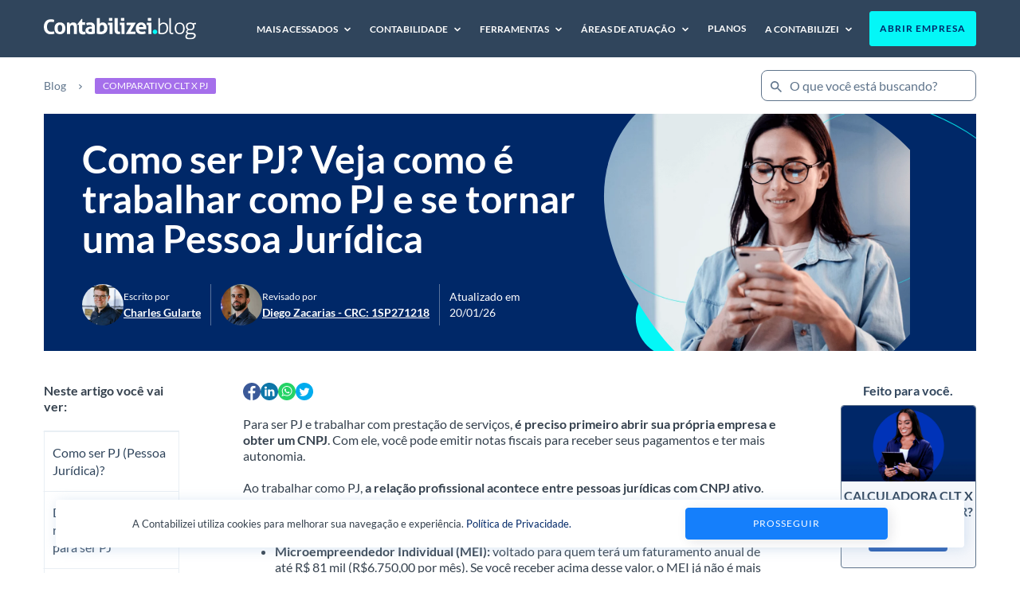

--- FILE ---
content_type: text/html; charset=UTF-8
request_url: https://www.contabilizei.com.br/contabilidade-online/trabalhar-como-pj-e-abrir-empresa-o-que-um-dev-precisa-saber/
body_size: 61224
content:
<!doctype html>
<html lang="pt-BR">

<head>
	<meta charset="UTF-8">
	<meta name="viewport" content="width=device-width, initial-scale=1">
	<link rel="profile" href="https://gmpg.org/xfn/11">
	
	<link rel="preconnect" href="https://fonts.gstatic.com" crossorigin>
	<meta name="google-site-verification" content="YdoiWPlD1eE-OqVEXFf1Os-van-KV38QJyWiHwXJcGs" />

	<link rel="preload" as="image" href="https://www.contabilizei.com.br/contabilidade-online/wp-content/webp-express/webp-images/uploads/2019/08/contabilidade-online_trabalhar-como-pj-e-abrir-empresa-o-que-um-dev-precisa-saber_.png.webp" type="image/webp"><link rel="preload" as="image" href="https://www.contabilizei.com.br/contabilidade-online/wp-content/uploads/2019/08/contabilidade-online_trabalhar-como-pj-e-abrir-empresa-o-que-um-dev-precisa-saber_.png" type="image/png">
	<style class="wpcode-css-snippet">#hubspot-messages-iframe-container.widget-align-right {
	display: none !important;
}</style><script>(function(){if(!window.chatbase||window.chatbase("getState")!=="initialized"){window.chatbase=(...arguments)=>{if(!window.chatbase.q){window.chatbase.q=[]}window.chatbase.q.push(arguments)};window.chatbase=new Proxy(window.chatbase,{get(target,prop){if(prop==="q"){return target.q}return(...args)=>target(prop,...args)}})}const onLoad=function(){const script=document.createElement("script");script.src="https://www.chatbase.co/embed.min.js";script.id="x0Te5cCeDOEMgukGPZLSj";script.domain="www.chatbase.co";document.body.appendChild(script)};if(document.readyState==="complete"){onLoad()}else{window.addEventListener("load",onLoad)}})();</script><meta name='robots' content='index, follow, max-image-preview:large' />

	<!-- This site is optimized with the Yoast SEO plugin v24.5 - https://yoast.com/wordpress/plugins/seo/ -->
	<title>Como ser PJ? Trabalhar como PJ e se tornar pessoa jurídica</title>
	<meta name="description" content="Para ser PJ, você precisa abrir um CNPJ. Entenda como funciona, os passos para abrir sua empresa, os impostos e as vantagens." />
	<link rel="canonical" href="https://www.contabilizei.com.br/contabilidade-online/trabalhar-como-pj-e-abrir-empresa-o-que-um-dev-precisa-saber/" />
	<meta property="og:locale" content="pt_BR" />
	<meta property="og:type" content="article" />
	<meta property="og:title" content="Como ser PJ? Trabalhar como PJ e se tornar pessoa jurídica" />
	<meta property="og:description" content="Para ser PJ, você precisa abrir um CNPJ. Entenda como funciona, os passos para abrir sua empresa, os impostos e as vantagens." />
	<meta property="og:url" content="https://www.contabilizei.com.br/contabilidade-online/trabalhar-como-pj-e-abrir-empresa-o-que-um-dev-precisa-saber/" />
	<meta property="og:site_name" content="Blog da Contabilizei" />
	<meta property="article:publisher" content="https://www.facebook.com/Contabilizei/" />
	<meta property="article:author" content="https://www.facebook.com/Contabilizei/" />
	<meta property="article:published_time" content="2024-05-02T17:33:15+00:00" />
	<meta property="article:modified_time" content="2026-01-20T17:10:43+00:00" />
	<meta property="og:image" content="https://www.contabilizei.com.br/contabilidade-online/wp-content/uploads/2019/08/contabilidade-online_trabalhar-como-pj-e-abrir-empresa-o-que-um-dev-precisa-saber_.png?wsr" />
	<meta property="og:image:width" content="1270" />
	<meta property="og:image:height" content="720" />
	<meta property="og:image:type" content="image/png" />
	<meta name="author" content="Charles Gularte" />
	<meta name="twitter:card" content="summary_large_image" />
	<meta name="twitter:creator" content="@contabilizei" />
	<meta name="twitter:site" content="@contabilizei" />
	<meta name="twitter:label1" content="Escrito por" />
	<meta name="twitter:data1" content="Charles Gularte" />
	<meta name="twitter:label2" content="Est. tempo de leitura" />
	<meta name="twitter:data2" content="24 minutos" />
	<!-- / Yoast SEO plugin. -->


<link rel='dns-prefetch' href='//cdn.jsdelivr.net' />
<link rel='dns-prefetch' href='//stackpath.bootstrapcdn.com' />
<link rel="alternate" type="application/rss+xml" title="Feed para Blog da Contabilizei &raquo;" href="https://www.contabilizei.com.br/contabilidade-online/feed/" />
<link rel="alternate" type="application/rss+xml" title="Feed de Blog da Contabilizei &raquo; Story" href="https://www.contabilizei.com.br/contabilidade-online/web-stories/feed/"><!-- www.contabilizei.com.br is managing ads with Advanced Ads 2.0.16 – https://wpadvancedads.com/ --><script id="conta-ready">
			window.advanced_ads_ready=function(e,a){a=a||"complete";var d=function(e){return"interactive"===a?"loading"!==e:"complete"===e};d(document.readyState)?e():document.addEventListener("readystatechange",(function(a){d(a.target.readyState)&&e()}),{once:"interactive"===a})},window.advanced_ads_ready_queue=window.advanced_ads_ready_queue||[];		</script>
		<style id='global-styles-inline-css' type='text/css'>
body{--wp--preset--color--black: #000000;--wp--preset--color--cyan-bluish-gray: #abb8c3;--wp--preset--color--white: #ffffff;--wp--preset--color--pale-pink: #f78da7;--wp--preset--color--vivid-red: #cf2e2e;--wp--preset--color--luminous-vivid-orange: #ff6900;--wp--preset--color--luminous-vivid-amber: #fcb900;--wp--preset--color--light-green-cyan: #7bdcb5;--wp--preset--color--vivid-green-cyan: #00d084;--wp--preset--color--pale-cyan-blue: #8ed1fc;--wp--preset--color--vivid-cyan-blue: #0693e3;--wp--preset--color--vivid-purple: #9b51e0;--wp--preset--gradient--vivid-cyan-blue-to-vivid-purple: linear-gradient(135deg,rgba(6,147,227,1) 0%,rgb(155,81,224) 100%);--wp--preset--gradient--light-green-cyan-to-vivid-green-cyan: linear-gradient(135deg,rgb(122,220,180) 0%,rgb(0,208,130) 100%);--wp--preset--gradient--luminous-vivid-amber-to-luminous-vivid-orange: linear-gradient(135deg,rgba(252,185,0,1) 0%,rgba(255,105,0,1) 100%);--wp--preset--gradient--luminous-vivid-orange-to-vivid-red: linear-gradient(135deg,rgba(255,105,0,1) 0%,rgb(207,46,46) 100%);--wp--preset--gradient--very-light-gray-to-cyan-bluish-gray: linear-gradient(135deg,rgb(238,238,238) 0%,rgb(169,184,195) 100%);--wp--preset--gradient--cool-to-warm-spectrum: linear-gradient(135deg,rgb(74,234,220) 0%,rgb(151,120,209) 20%,rgb(207,42,186) 40%,rgb(238,44,130) 60%,rgb(251,105,98) 80%,rgb(254,248,76) 100%);--wp--preset--gradient--blush-light-purple: linear-gradient(135deg,rgb(255,206,236) 0%,rgb(152,150,240) 100%);--wp--preset--gradient--blush-bordeaux: linear-gradient(135deg,rgb(254,205,165) 0%,rgb(254,45,45) 50%,rgb(107,0,62) 100%);--wp--preset--gradient--luminous-dusk: linear-gradient(135deg,rgb(255,203,112) 0%,rgb(199,81,192) 50%,rgb(65,88,208) 100%);--wp--preset--gradient--pale-ocean: linear-gradient(135deg,rgb(255,245,203) 0%,rgb(182,227,212) 50%,rgb(51,167,181) 100%);--wp--preset--gradient--electric-grass: linear-gradient(135deg,rgb(202,248,128) 0%,rgb(113,206,126) 100%);--wp--preset--gradient--midnight: linear-gradient(135deg,rgb(2,3,129) 0%,rgb(40,116,252) 100%);--wp--preset--font-size--small: 13px;--wp--preset--font-size--medium: 20px;--wp--preset--font-size--large: 36px;--wp--preset--font-size--x-large: 42px;--wp--preset--spacing--20: 0.44rem;--wp--preset--spacing--30: 0.67rem;--wp--preset--spacing--40: 1rem;--wp--preset--spacing--50: 1.5rem;--wp--preset--spacing--60: 2.25rem;--wp--preset--spacing--70: 3.38rem;--wp--preset--spacing--80: 5.06rem;--wp--preset--shadow--natural: 6px 6px 9px rgba(0, 0, 0, 0.2);--wp--preset--shadow--deep: 12px 12px 50px rgba(0, 0, 0, 0.4);--wp--preset--shadow--sharp: 6px 6px 0px rgba(0, 0, 0, 0.2);--wp--preset--shadow--outlined: 6px 6px 0px -3px rgba(255, 255, 255, 1), 6px 6px rgba(0, 0, 0, 1);--wp--preset--shadow--crisp: 6px 6px 0px rgba(0, 0, 0, 1);}:where(.is-layout-flex){gap: 0.5em;}:where(.is-layout-grid){gap: 0.5em;}body .is-layout-flex{display: flex;}body .is-layout-flex{flex-wrap: wrap;align-items: center;}body .is-layout-flex > *{margin: 0;}body .is-layout-grid{display: grid;}body .is-layout-grid > *{margin: 0;}:where(.wp-block-columns.is-layout-flex){gap: 2em;}:where(.wp-block-columns.is-layout-grid){gap: 2em;}:where(.wp-block-post-template.is-layout-flex){gap: 1.25em;}:where(.wp-block-post-template.is-layout-grid){gap: 1.25em;}.has-black-color{color: var(--wp--preset--color--black) !important;}.has-cyan-bluish-gray-color{color: var(--wp--preset--color--cyan-bluish-gray) !important;}.has-white-color{color: var(--wp--preset--color--white) !important;}.has-pale-pink-color{color: var(--wp--preset--color--pale-pink) !important;}.has-vivid-red-color{color: var(--wp--preset--color--vivid-red) !important;}.has-luminous-vivid-orange-color{color: var(--wp--preset--color--luminous-vivid-orange) !important;}.has-luminous-vivid-amber-color{color: var(--wp--preset--color--luminous-vivid-amber) !important;}.has-light-green-cyan-color{color: var(--wp--preset--color--light-green-cyan) !important;}.has-vivid-green-cyan-color{color: var(--wp--preset--color--vivid-green-cyan) !important;}.has-pale-cyan-blue-color{color: var(--wp--preset--color--pale-cyan-blue) !important;}.has-vivid-cyan-blue-color{color: var(--wp--preset--color--vivid-cyan-blue) !important;}.has-vivid-purple-color{color: var(--wp--preset--color--vivid-purple) !important;}.has-black-background-color{background-color: var(--wp--preset--color--black) !important;}.has-cyan-bluish-gray-background-color{background-color: var(--wp--preset--color--cyan-bluish-gray) !important;}.has-white-background-color{background-color: var(--wp--preset--color--white) !important;}.has-pale-pink-background-color{background-color: var(--wp--preset--color--pale-pink) !important;}.has-vivid-red-background-color{background-color: var(--wp--preset--color--vivid-red) !important;}.has-luminous-vivid-orange-background-color{background-color: var(--wp--preset--color--luminous-vivid-orange) !important;}.has-luminous-vivid-amber-background-color{background-color: var(--wp--preset--color--luminous-vivid-amber) !important;}.has-light-green-cyan-background-color{background-color: var(--wp--preset--color--light-green-cyan) !important;}.has-vivid-green-cyan-background-color{background-color: var(--wp--preset--color--vivid-green-cyan) !important;}.has-pale-cyan-blue-background-color{background-color: var(--wp--preset--color--pale-cyan-blue) !important;}.has-vivid-cyan-blue-background-color{background-color: var(--wp--preset--color--vivid-cyan-blue) !important;}.has-vivid-purple-background-color{background-color: var(--wp--preset--color--vivid-purple) !important;}.has-black-border-color{border-color: var(--wp--preset--color--black) !important;}.has-cyan-bluish-gray-border-color{border-color: var(--wp--preset--color--cyan-bluish-gray) !important;}.has-white-border-color{border-color: var(--wp--preset--color--white) !important;}.has-pale-pink-border-color{border-color: var(--wp--preset--color--pale-pink) !important;}.has-vivid-red-border-color{border-color: var(--wp--preset--color--vivid-red) !important;}.has-luminous-vivid-orange-border-color{border-color: var(--wp--preset--color--luminous-vivid-orange) !important;}.has-luminous-vivid-amber-border-color{border-color: var(--wp--preset--color--luminous-vivid-amber) !important;}.has-light-green-cyan-border-color{border-color: var(--wp--preset--color--light-green-cyan) !important;}.has-vivid-green-cyan-border-color{border-color: var(--wp--preset--color--vivid-green-cyan) !important;}.has-pale-cyan-blue-border-color{border-color: var(--wp--preset--color--pale-cyan-blue) !important;}.has-vivid-cyan-blue-border-color{border-color: var(--wp--preset--color--vivid-cyan-blue) !important;}.has-vivid-purple-border-color{border-color: var(--wp--preset--color--vivid-purple) !important;}.has-vivid-cyan-blue-to-vivid-purple-gradient-background{background: var(--wp--preset--gradient--vivid-cyan-blue-to-vivid-purple) !important;}.has-light-green-cyan-to-vivid-green-cyan-gradient-background{background: var(--wp--preset--gradient--light-green-cyan-to-vivid-green-cyan) !important;}.has-luminous-vivid-amber-to-luminous-vivid-orange-gradient-background{background: var(--wp--preset--gradient--luminous-vivid-amber-to-luminous-vivid-orange) !important;}.has-luminous-vivid-orange-to-vivid-red-gradient-background{background: var(--wp--preset--gradient--luminous-vivid-orange-to-vivid-red) !important;}.has-very-light-gray-to-cyan-bluish-gray-gradient-background{background: var(--wp--preset--gradient--very-light-gray-to-cyan-bluish-gray) !important;}.has-cool-to-warm-spectrum-gradient-background{background: var(--wp--preset--gradient--cool-to-warm-spectrum) !important;}.has-blush-light-purple-gradient-background{background: var(--wp--preset--gradient--blush-light-purple) !important;}.has-blush-bordeaux-gradient-background{background: var(--wp--preset--gradient--blush-bordeaux) !important;}.has-luminous-dusk-gradient-background{background: var(--wp--preset--gradient--luminous-dusk) !important;}.has-pale-ocean-gradient-background{background: var(--wp--preset--gradient--pale-ocean) !important;}.has-electric-grass-gradient-background{background: var(--wp--preset--gradient--electric-grass) !important;}.has-midnight-gradient-background{background: var(--wp--preset--gradient--midnight) !important;}.has-small-font-size{font-size: var(--wp--preset--font-size--small) !important;}.has-medium-font-size{font-size: var(--wp--preset--font-size--medium) !important;}.has-large-font-size{font-size: var(--wp--preset--font-size--large) !important;}.has-x-large-font-size{font-size: var(--wp--preset--font-size--x-large) !important;}
.wp-block-navigation a:where(:not(.wp-element-button)){color: inherit;}
:where(.wp-block-post-template.is-layout-flex){gap: 1.25em;}:where(.wp-block-post-template.is-layout-grid){gap: 1.25em;}
:where(.wp-block-columns.is-layout-flex){gap: 2em;}:where(.wp-block-columns.is-layout-grid){gap: 2em;}
.wp-block-pullquote{font-size: 1.5em;line-height: 1.6;}
</style>
<link rel='stylesheet' id='calculadora_clt_pj_style-css' href='https://www.contabilizei.com.br/contabilidade-online/wp-content/plugins/calculadora-clt-pj/dist/css/app.c8dcf1e4.css?ver=6.5.7' type='text/css' media='all' />
<link rel='stylesheet' id='calculadora_custo_cnpj_style-css' href='https://www.contabilizei.com.br/contabilidade-online/wp-content/plugins/calculadora-custo-cnpj/dist/css/app.b8d08f94.css?ver=6.5.7' type='text/css' media='all' />
<link rel='stylesheet' id='calculadora_desenquadramento_mei_style-css' href='https://www.contabilizei.com.br/contabilidade-online/wp-content/plugins/calculadora-desenquadramento-mei/dist/css/app.9b6977f8.css?ver=6.5.7' type='text/css' media='all' />
<link rel='stylesheet' id='contact-form-7-css' href='https://www.contabilizei.com.br/contabilidade-online/wp-content/plugins/contact-form-7/includes/css/styles.css?ver=5.9.8' type='text/css' media='all' />
<link rel='stylesheet' id='modal_falar_com_especialista_style-css' href='https://www.contabilizei.com.br/contabilidade-online/wp-content/plugins/modal-falar-com-especialista/dist/css/app.9552a779.css?ver=6.5.7' type='text/css' media='all' />
<link rel='stylesheet' id='fonts-css' href='https://www.contabilizei.com.br/contabilidade-online/wp-content/themes/contabilizei-blog-wordpress/assets/fonts/style.css?ver=6.5.7' type='text/css' media='all' />
<link rel='stylesheet' id='style-css' href='https://www.contabilizei.com.br/contabilidade-online/wp-content/themes/contabilizei-blog-wordpress/style.css?ver=6.5.7' type='text/css' media='all' />
<link rel='stylesheet' id='style-posts-css' href='https://www.contabilizei.com.br/contabilidade-online/wp-content/themes/contabilizei-blog-wordpress/style-posts.css?ver=6.5.7' type='text/css' media='all' />
<script type="text/javascript" src="https://www.contabilizei.com.br/contabilidade-online/wp-includes/js/jquery/jquery.min.js?ver=3.7.1" id="jquery-core-js"></script>
<script type="text/javascript" src="https://www.contabilizei.com.br/contabilidade-online/wp-includes/js/jquery/jquery-migrate.min.js?ver=3.4.1" id="jquery-migrate-js"></script>
<link rel="https://api.w.org/" href="https://www.contabilizei.com.br/contabilidade-online/wp-json/" /><link rel="alternate" type="application/json" href="https://www.contabilizei.com.br/contabilidade-online/wp-json/wp/v2/posts/1580" /><link rel="EditURI" type="application/rsd+xml" title="RSD" href="https://www.contabilizei.com.br/contabilidade-online/xmlrpc.php?rsd" />
<meta name="generator" content="WordPress 6.5.7" />
<link rel="alternate" type="application/json+oembed" href="https://www.contabilizei.com.br/contabilidade-online/wp-json/oembed/1.0/embed?url=https%3A%2F%2Fwww.contabilizei.com.br%2Fcontabilidade-online%2Ftrabalhar-como-pj-e-abrir-empresa-o-que-um-dev-precisa-saber%2F" />
<link rel="alternate" type="text/xml+oembed" href="https://www.contabilizei.com.br/contabilidade-online/wp-json/oembed/1.0/embed?url=https%3A%2F%2Fwww.contabilizei.com.br%2Fcontabilidade-online%2Ftrabalhar-como-pj-e-abrir-empresa-o-que-um-dev-precisa-saber%2F&#038;format=xml" />
<!-- Google Tag Manager -->
<script>
setTimeout(function(){ 
    (function(w,d,s,l,i){w[l]=w[l]||[];w[l].push({'gtm.start':
    new Date().getTime(),event:'gtm.js'});var f=d.getElementsByTagName(s)[0],
    j=d.createElement(s),dl=l!='dataLayer'?'&l='+l:'';j.async=true;j.src=
    'https://www.googletagmanager.com/gtm.js?id='+i+dl;f.parentNode.insertBefore(j,f);
    })(window,document,'script','dataLayer','GTM-N9X6Z2');
}, 3000);
</script>
<!-- End Google Tag Manager --><script type="application/ld+json">{"@context":"https:\/\/schema.org","@type":"WebPage","@id":"https:\/\/www.contabilizei.com.br\/contabilidade-online\/trabalhar-como-pj-e-abrir-empresa-o-que-um-dev-precisa-saber\/\/#BlogPosting","url":"https:\/\/www.contabilizei.com.br\/contabilidade-online\/","inLanguage":"pt-BR","headline":"Como ser PJ? Veja como \u00e9 trabalhar como PJ e se tornar uma Pessoa Jur\u00eddica","name":"Como ser PJ? Veja como \u00e9 trabalhar como PJ e se tornar uma Pessoa Jur\u00eddica","image":"https:\/\/www.contabilizei.com.br\/contabilidade-online\/wp-content\/uploads\/2019\/08\/contabilidade-online_trabalhar-como-pj-e-abrir-empresa-o-que-um-dev-precisa-saber_.png","datePublished":"2024-05-02T14:33:15-03:00","dateModified":"2026-01-20T14:10:43-03:00","description":"O mercado de tecnologia \u00e9 cheio de oportunidades para trabalhar como prestador de servi\u00e7o. Saiba mais sobre o assunto aqui!","articleBody":"Para ser PJ e trabalhar com presta\u00e7\u00e3o de servi\u00e7os, \u00e9 preciso primeiro abrir sua pr\u00f3pria empresa e obter um CNPJ. Com ele, voc\u00ea pode emitir notas fiscais para receber seus pagamentos e ter mais autonomia.&nbsp;\n\n\n\nAo trabalhar como PJ, a rela\u00e7\u00e3o profissional acontece entre pessoas jur\u00eddicas com CNPJ ativo. Por isso, n\u00e3o h\u00e1 v\u00ednculo de trabalho, como no regime CLT. Para abrir um CNPJ, o primeiro passo \u00e9 escolher qual ser\u00e1 o tipo da sua empresa. Algumas das op\u00e7\u00f5es que voc\u00ea pode escolher s\u00e3o:\n\n\n\n\nMicroempreendedor Individual (MEI): voltado para quem ter\u00e1 um faturamento anual de at\u00e9 R$ 81 mil (R$6.750,00 por m\u00eas). Se voc\u00ea receber acima desse valor, o MEI j\u00e1 n\u00e3o \u00e9 mais indicado. O processo de abertura de um CNPJ para MEI \u00e9 gratuito e pode ser feito online pelo Portal do Empreendedor. Al\u00e9m disso, a atividade em quest\u00e3o precisa estar na lista de ocupa\u00e7\u00f5es permitidas para o MEI;\n\n\n\nMicroempresa (ME): se o seu faturamento for de at\u00e9 R$360 mil por ano, esse \u00e9 o tipo de empresa que voc\u00ea deve abrir;\n\n\n\nEmpresa de Pequeno Porte (EPP): caso o seu faturamento chegue a R$4,8 milh\u00f5es por ano, a sua empresa deve ser desse tipo.\n\n\n\n\nAl\u00e9m disso, muitos profissionais v\u00eaem nessa modalidade de contrata\u00e7\u00e3o uma \u00f3tima op\u00e7\u00e3o para diminuir encargos tribut\u00e1rios, que se traduzem em descontos no sal\u00e1rio. Tamb\u00e9m existe a oportunidade de trabalhar com diferentes projetos, hor\u00e1rio flex\u00edvel e com uma remunera\u00e7\u00e3o bem acima do mercado.\n\n\n\nProfissionais das \u00e1reas de programa\u00e7\u00e3o, advocacia, engenharia, arquitetura, publicidade, sa\u00fade, entre outras \u00e1reas, est\u00e3o tomando a decis\u00e3o de abrir empresa com a Contabilizei e aumentar sua margem de ganhos.\n\n\n\n\n\n\n\nComo ser PJ (Pessoa Jur\u00eddica)?\n\n\n\nO CNPJ \u00e9 a identidade fiscal de uma empresa, ou seja, o registro que te identifica como Pessoa Jur\u00eddica. Ele \u00e9 obrigat\u00f3rio para todas as empresas ativas no Brasil.\n\n\n\nDe um modo geral, as etapas de como abrir um CNPJ s\u00e3o:\n\n\n\n1. Planejamento e decis\u00f5es\n\n\n\n\nAvalie os custos e benef\u00edcios de abrir uma empresa: nesta etapa, o recomendado \u00e9 comparar os direitos do profissional CLT (como f\u00e9rias remuneradas, 13\u00ba sal\u00e1rio, FGTS, etc) com as vantagens de atuar como PJ (autonomia, possibilidade de ter mais de uma fonte de renda, etc). Desta forma, voc\u00ea pode entender os pr\u00f3s e contras de cada modelo, al\u00e9m de conferir qual o valor cobrar pelos seus produtos e\/ou servi\u00e7os para compensar a falta dos direitos trabalhistas no regime PJ.&nbsp;\n\n\n\n\n\nEscolha o tipo de empresa: o tipo de empresa costuma se basear no tamanho do seu neg\u00f3cio, considerando o seu faturamento anual e n\u00famero de funcion\u00e1rios. As op\u00e7\u00f5es mais comuns s\u00e3o: MEI (Microempreendedor Individual), para quem fatura at\u00e9 R$ 81 mil por ano; ME (Microempresa), para quem fatura at\u00e9 R$360 mil por ano; e EPP (Empresa de Pequeno Porte), que pode faturar at\u00e9 R$4,8 milh\u00f5es por ano. Aqui, \u00e9 importante levar em considera\u00e7\u00e3o quais s\u00e3o as atividades permitidas em cada tipo de empresa. Nesta etapa, tamb\u00e9m \u00e9 essencial definir a Natureza Jur\u00eddica.\u00a0\n\n\n\n\nA natureza jur\u00eddica \u00e9 a estrutura legal do seu neg\u00f3cio. Os principais tipos para quem atua sozinho s\u00e3o a SLU (Sociedade Limitada Unipessoal), que protege seu patrim\u00f4nio pessoal, ou o EI (Empres\u00e1rio Individual), que n\u00e3o protege o seu patrim\u00f4nio pessoal. Se tiver s\u00f3cios, a LTDA (Sociedade Limitada) \u00e9 a mais comum.\n\n\n\n\nEscolha as atividades (CNAE): para definir as atividades da sua empresa, voc\u00ea precisa selecionar c\u00f3digos CNAEs que descrevem exatamente o que sua empresa faz. Por exemplo: desenvolvimento de software, consultoria, entre outros. Essa escolha \u00e9 um dos fatores que ajudam a definir quais impostos voc\u00ea vai pagar. Al\u00e9m disso, \u00e9 necess\u00e1rio definir o regime tribut\u00e1rio da empresa. O regime tribut\u00e1rio \u00e9 o conjunto de regras que indica como os impostos ser\u00e3o calculados e recolhidos. Os mais comuns s\u00e3o: o Simples Nacional (que unifica v\u00e1rios impostos em uma \u00fanica guia e \u00e9 ideal para empresas novas ou menores), o Lucro Presumido ou Lucro Real (que s\u00e3o mais complexos e indicados para empresas maiores).\n\n\n\n\n2. Formaliza\u00e7\u00e3o da empresa\n\n\n\n\nFa\u00e7a o Contrato Social ou Requerimento de Empres\u00e1rio: antes de registrar o neg\u00f3cio, \u00e9 preciso elaborar o Contrato Social da empresa (ou Requerimento de Empres\u00e1rio, no caso do EI). Este \u00e9 o documento que formaliza a cria\u00e7\u00e3o da empresa e cont\u00e9m todas as informa\u00e7\u00f5es do neg\u00f3cio, como endere\u00e7o, atividades exercidas, qualifica\u00e7\u00e3o do(s) s\u00f3cio(s), entre outras.&nbsp;\n\n\n\n\n\nFa\u00e7a o registro nos \u00f3rg\u00e3os competentes e pague as taxas: um dos \u00faltimos passos necess\u00e1rios para abrir um CNPJ envolve fazer a solicita\u00e7\u00e3o em \u00f3rg\u00e3os como a Receita Federal e a Junta Comercial do seu estado (al\u00e9m de pagar as respectivas taxas) e emitir licen\u00e7as e alvar\u00e1s necess\u00e1rios de acordo com o tipo de empresa.\n\n\n\n\n\nObten\u00e7\u00e3o do CNPJ: ap\u00f3s os registros e taxas, considerando os prazos dos respectivos \u00f3rg\u00e3os respons\u00e1veis, o n\u00famero do CNPJ \u00e9 obtido.\n\n\n\n\n\nEmiss\u00e3o das licen\u00e7as, alvar\u00e1s e permiss\u00e3o para NF: depois de obter o CNPJ, o profissional precisa emitir as licen\u00e7as e alvar\u00e1s de funcionamento necess\u00e1rios de acordo com a atividade exercida. Al\u00e9m disso, ap\u00f3s o cadastro na Prefeitura onde a empresa estar\u00e1 localizada, \u00e9 poss\u00edvel obter as permiss\u00f5es necess\u00e1rias para emiss\u00e3o de notas fiscais.\n\n\n\n\n3. Obriga\u00e7\u00f5es e gest\u00e3o\n\n\n\n\nEmiss\u00e3o de Notas Fiscais: s\u00e3o essenciais para formalizar a venda de um produto ou a presta\u00e7\u00e3o de servi\u00e7os, al\u00e9m de trazer credibilidade ao neg\u00f3cio e, muitas vezes, serem exigidas por outras empresas ou consumidores finais.\n\n\n\n\n\nContribui\u00e7\u00e3o Previdenci\u00e1ria (INSS): o profissional PJ tem direito \u00e0 aposentadoria, desde que contribua ao INSS corretamente por meio do pr\u00f3-labore (o \u201csal\u00e1rio\u201d do s\u00f3cio).\n\n\n\n\n\nGest\u00e3o financeira: para manter o neg\u00f3cio saud\u00e1vel, \u00e9 necess\u00e1rio gerenciar o fluxo de caixa da empresa, criar uma reserva financeira e planejar corretamente o pagamento dos impostos, de prefer\u00eancia com o aux\u00edlio de um contador.&nbsp;\n\n\n\n\n4. Comece a atuar ou procure trabalho PJ\n\n\n\n\nComece a atuar: dependendo da atividade em quest\u00e3o, o profissional PJ poder\u00e1 atuar depois de concluir todo o processo de abertura do CNPJ e conseguir todos os insumos necess\u00e1rios. Por exemplo: caso o empreendedor tenha uma loja de roupas, equipamentos eletr\u00f4nicos ou um sal\u00e3o de beleza, por exemplo.\n\n\n\n\n\nProcure trabalho PJ: agora, caso o CNPJ tenha sido aberto para um ou mais projetos espec\u00edficos, o profissional tamb\u00e9m pode procurar por vagas PJ em sua \u00e1rea de atua\u00e7\u00e3o usando filtros em plataformas de emprego para encontrar oportunidades como Pessoa Jur\u00eddica.\n\n\n\n\nLembrando que, no Brasil, todas as empresas devem contratar um contador para ser respons\u00e1vel pelo CNPJ ap\u00f3s&nbsp; abertura (com exce\u00e7\u00e3o do MEI).&nbsp;\n\n\n\nAl\u00e9m disso, a contabilidade tamb\u00e9m serve como um apoio ao PJ na rotina das demais obriga\u00e7\u00f5es. Por exemplo: apura\u00e7\u00e3o correta de impostos e elabora\u00e7\u00e3o de relat\u00f3rios cont\u00e1beis.\n\n\n\nPor isso, \u00e9 recomendado que voc\u00ea procure uma contabilidade de confian\u00e7a, como a Contabilizei, para realizar todo o processo junto aos \u00f3rg\u00e3os competentes.\n\n\n\nCom o n\u00famero do CNPJ em m\u00e3os, o pr\u00f3ximo passo \u00e9 o cadastro na prefeitura de sua cidade. Assim, \u00e9 poss\u00edvel gerar a Inscri\u00e7\u00e3o Municipal da empresa e o alvar\u00e1 de funcionamento para iniciar as atividades. Vale lembrar que, para alguns casos, o alvar\u00e1 \u00e9 dispensado.&nbsp;\n\n\n\nAl\u00e9m disso, com o cadastro na prefeitura, \u00e9 poss\u00edvel emitir as notas fiscais de presta\u00e7\u00e3o de servi\u00e7o (NFS-e). A n\u00e3o utiliza\u00e7\u00e3o da Nota Fiscal \u00e9 considerada sonega\u00e7\u00e3o fiscal e pode acarretar s\u00e9rios problemas tanto para o prestador de servi\u00e7os, como para a empresa que o contratou.\n\n\n\nPara facilitar sua jornada como prestador de servi\u00e7os, conhe\u00e7a o Emissor de Recibo de Pagamento da Contabilizei. Emita seu recibo online gratuitamente e use para comprovar o pagamento dos seus clientes.\n\n\n\n\n\n \n\n\n\n\n\n\n\n\n\n\n\n\t\n\t\tQuer ajuda para abrir uma empresa ou ter um CNPJ?\n\t\t\n\t\tA Contabilizei \u00e9 l\u00edder em abertura de empresas, deixe seus dados e nossos especialistas entrar\u00e3o em contato.\n\t\t\n\t\tE-mail\n\n\t\t\n\t\tTelefone\n\n\t\t\n\t\t\n\t\t\n\t\t\n\t\t\n\t\n\t\n\t\tTUDO CERTO!\n\t\t\n\t\tRecebemos suas informa\u00e7\u00f5es, logo nossos especialistas entrar\u00e3o em contato.\n\t\t\n\t\n\n\n\n\n\n\n\nDocumentos ou registros necess\u00e1rios para ser PJ\n\n\n\nAgora voc\u00ea j\u00e1 sabe como se tornar PJ e os passos necess\u00e1rios para iniciar o seu neg\u00f3cio aut\u00f4nomo.&nbsp;\n\n\n\nContudo, al\u00e9m do CNPJ, existem outros documentos e registros que fazem parte do processo de abertura de empresa, independentemente de voc\u00ea estar fazendo com uma assessoria cont\u00e1bil tradicional ou com a Contabilizei. \n\n\n\nNo caso do Microempreendedor Individual, a sele\u00e7\u00e3o de documentos necess\u00e1rios \u00e9 mais simples. S\u00e3o eles:\n\n\n\n\nDados pessoais do titular do CNPJ: RG, CPF, dados de contato (telefone e-mail) e endere\u00e7o residencial;\n\n\n\nDados da empresa: tipos de atividades, forma de atua\u00e7\u00e3o e endere\u00e7o comercial onde o neg\u00f3cio \u00e9 realizado;\n\n\n\nConta gov.br: apenas nos n\u00edveis prata ou ouro.\n\n\n\n\nJ\u00e1 para outros tipos de empresa, como ME ou EPP, a lista de documentos e registros \u00e9 mais complexa. Confira a seguir quais s\u00e3o os documentos necess\u00e1rios nesses casos:\n\n\n\n1. Contrato Social\n\n\n\nO Contrato Social funciona como a certid\u00e3o de nascimento da empresa, definindo todas as regras do neg\u00f3cio e as responsabilidades entre os s\u00f3cios, se houver.\n\n\n\nNo Contrato Social est\u00e3o as principais informa\u00e7\u00f5es da empresa e dos s\u00f3cios, como: nome completo, documentos (CPF, RG, etc), endere\u00e7o, nacionalidade, estado civil, qualifica\u00e7\u00e3o e profiss\u00e3o dos s\u00f3cios; endere\u00e7o completo e CEP da sede da empresa; descri\u00e7\u00e3o detalhada das atividades do neg\u00f3cio, entre outros.\n\n\n\nSe voc\u00ea n\u00e3o tem s\u00f3cios, como no caso do Empres\u00e1rio Individual, este documento \u00e9 substitu\u00eddo pelo Requerimento de Empres\u00e1rio. J\u00e1 para o MEI, o Certificado de MEI cumpre essa fun\u00e7\u00e3o.\n\n\n\n2. Registro na Junta Comercial\n\n\n\n\u00c9 o procedimento inicial para abertura de empresa, onde se cadastra todas as atividades empresariais. Ap\u00f3s o registro \u00e9 que se inicia o processo de emiss\u00e3o do CNPJ.\n\n\n\n3. Alvar\u00e1 de funcionamento\n\n\n\n\u00c9 o documento que autoriza o exerc\u00edcio das atividades descritas no contrato social e no CNPJ. A necessidade deste alvar\u00e1 varia conforme o tipo de atividade e o munic\u00edpio onde a empresa est\u00e1 registrada.\n\n\n\n4. Alvar\u00e1 do corpo de bombeiros\n\n\n\n\u00c9 um documento emitido pelo Corpo de Bombeiros estadual ou municipal, certificando que foram cumpridas todas as exig\u00eancias de seguran\u00e7a contra inc\u00eandio.&nbsp;\n\n\n\nEsse documento \u00e9 obrigat\u00f3rio para empresas que possuem instala\u00e7\u00f5es f\u00edsicas abertas ao p\u00fablico ou que operam com riscos espec\u00edficos. Por exemplo: restaurantes, academias, f\u00e1bricas, entre outros.\n\n\n\n5. Alvar\u00e1 da vigil\u00e2ncia sanit\u00e1ria (se aplic\u00e1vel)\n\n\n\n\u00c9 um documento emitido pela prefeitura ou pelo \u00f3rg\u00e3o municipal respons\u00e1vel, certificando que o estabelecimento atende \u00e0s normas sanit\u00e1rias de sa\u00fade p\u00fablica.&nbsp;\n\n\n\n\u00c9 exigido principalmente para atividades relacionadas \u00e0 sa\u00fade, alimentos, est\u00e9tica, entre outras.\n\n\n\n6. Inscri\u00e7\u00e3o Estadual\n\n\n\n\u00c9 o registro da empresa no Estado onde foi aberta, sendo a identifica\u00e7\u00e3o para a cobran\u00e7a de impostos estaduais, como o ICMS (Imposto sobre Circula\u00e7\u00e3o de Mercadorias e Servi\u00e7os).&nbsp;\n\n\n\nA Inscri\u00e7\u00e3o Estadual \u00e9 obrigat\u00f3ria para empresas que comercializam, industrializam ou transportam mercadorias, e deve ser solicitada na Secretaria da Fazenda (SEFAZ) do estado.\n\n\n\n7. Inscri\u00e7\u00e3o Municipal\n\n\n\nAssim como a Inscri\u00e7\u00e3o Estadual est\u00e1 relacionada \u00e0 cobran\u00e7a do ICMS, a Inscri\u00e7\u00e3o Municipal \u00e9 vinculada \u00e0 cobran\u00e7a do ISS (Imposto sobre Servi\u00e7os) pelo munic\u00edpio.&nbsp;\n\n\n\nEla \u00e9 obrigat\u00f3ria para empresas que prestam servi\u00e7os, devendo ser registrada na prefeitura ou \u00f3rg\u00e3o competente.\n\n\n\nComo funciona trabalhar como PJ?\n\n\n\nAfinal, como trabalhar como PJ? Al\u00e9m de abrir um CNPJ propriamente dito, ao trabalhar como pessoa jur\u00eddica, voc\u00ea tem responsabilidades como:&nbsp;\n\n\n\n\nContratar uma contabilidade (com exce\u00e7\u00e3o do MEI);\n\n\n\nEmitir notas fiscais;&nbsp;\n\n\n\nCalcular e recolher os impostos;&nbsp;\n\n\n\nRetirar o pr\u00f3-labore;&nbsp;\n\n\n\nRegistrar todas as entradas e sa\u00eddas de valores da empresa;&nbsp;\n\n\n\nElaborar contratos de presta\u00e7\u00f5es de servi\u00e7os;&nbsp;\n\n\n\nContribuir com o INSS;&nbsp;\n\n\n\nEntre outros.&nbsp;\n\n\n\n\nAl\u00e9m disso, \u00e9 importante salientar que um PJ n\u00e3o \u00e9 um funcion\u00e1rio da empresa, e sim, um prestador de servi\u00e7os. Isso significa que, por lei, a pessoa que trabalha PJ n\u00e3o tem direito \u00e0 f\u00e9rias, 13\u00b0 sal\u00e1rio e outros direitos que um funcion\u00e1rio CLT teria.\n\n\n\nH\u00e1 muitas empresas que tentam se aproveitar desse modelo de contrata\u00e7\u00e3o, mas lembre-se: um PJ n\u00e3o \u00e9 obrigado a cumprir hor\u00e1rio e ter exclusividade apenas para uma empresa. Para saber mais, leia tamb\u00e9m: \u201cO que preciso saber para ser PJ?\u201d.\n\n\n\nNeste v\u00eddeo preparado pelos nossos especialistas, saiba como funciona trabalhar como PJ, veja mais detalhes sobre o contrato de trabalho, como calcular o sal\u00e1rio, quais s\u00e3o os impostos e muito mais.\n\n\n\n\nhttps:\/\/www.youtube.com\/watch?v=IPWIh2DzSq4\n\n\n\n\nComo fica o INSS para Pessoas Jur\u00eddicas?\n\n\n\nPara pessoas jur\u00eddicas, o cadastro na Previd\u00eancia Social (INSS) \u00e9 feito por meio do eSocial, ao informar os dados do(s) s\u00f3cio(s) que recebem pr\u00f3-labore ou dos funcion\u00e1rios registrados.&nbsp;\n\n\n\nSe houver remunera\u00e7\u00e3o, a empresa \u00e9 obrigada a recolher o INSS Patronal, que \u00e9 a contribui\u00e7\u00e3o que a empresa empregadora paga ao INSS para garantir a seguridade social dos funcion\u00e1rios.&nbsp;\n\n\n\nNo Simples Nacional (com exce\u00e7\u00e3o das empresas do Anexo IV), o INSS Patronal&nbsp; \u00e9 recolhido pelo pr\u00f3prio DAS. J\u00e1 para as empresas do Anexo IV do Simples Nacional, do regime Lucro Presumido ou Lucro Real, incide 20% de INSS Patronal sobre a folha de pagamento e pr\u00f3-labore da empresa.\n\n\n\nQuem atua como PJ e exerce de fato alguma atividade na empresa, deve contribuir para o INSS com base no valor de pr\u00f3-labore (sal\u00e1rio do s\u00f3cio).\n\n\n\nOu seja, quando o s\u00f3cio trabalha efetivamente na sua pr\u00f3pria empresa, ele deve receber um valor de remunera\u00e7\u00e3o por isso, como uma esp\u00e9cie de sal\u00e1rio. Esse valor \u00e9 chamado de pr\u00f3-labore.&nbsp;\n\n\n\nE \u00e9 sobre esse valor que o profissional PJ deve pagar a contribui\u00e7\u00e3o previdenci\u00e1ria e os demais impostos.\n\n\n\nQuando o assunto \u00e9 como ser PJ, \u00e9 comum surgirem in\u00fameras d\u00favidas, principalmente por envolver processos burocr\u00e1ticos e impostos a pagar. Por isso, reunimos as principais perguntas sobre o tema a seguir. Confira!\n\n\n\nVantagens de trabalhar como Pessoa Jur\u00eddica\n\n\n\nEntre as principais vantagens de abrir PJ e trabalhar como Pessoa Jur\u00eddica, podemos citar:\n\n\n\n\nHor\u00e1rio de trabalho flex\u00edvel;\n\n\n\nAutonomia para trabalhar onde quiser;\n\n\n\nPoder prestar servi\u00e7os para outras empresas;\n\n\n\nNegocia\u00e7\u00e3o diretamente com o contratante.\n\n\n\n\nVeja mais detalhes sobre cada um desses pontos a seguir.\n\n\n\n1. Hor\u00e1rio de trabalho flex\u00edvel\n\n\n\nQuem trabalha como pessoa jur\u00eddica n\u00e3o precisa se preocupar em bater ponto. Neste caso, o foco \u00e9 o cumprimento das metas do projeto em quest\u00e3o e o trabalho por resultados.&nbsp;\n\n\n\nAl\u00e9m disso, n\u00e3o existe a obriga\u00e7\u00e3o de bater ponto para o profissional PJ, pois isso se caracteriza v\u00ednculo empregat\u00edcio. Isso \u00e9 justamente o que a lei n\u00e3o permite em contratos entre empresas.\n\n\n\nVale lembrar que o hor\u00e1rio flex\u00edvel n\u00e3o \u00e9 uma exclusividade do modelo PJ. Por\u00e9m, ele \u00e9 mais comum nessa modalidade.\n\n\n\nAinda n\u00e3o sabe se vale a pena ou n\u00e3o abrir uma empresa? Nossos especialistas est\u00e3o prontos para responder todas as suas d\u00favidas. Fale com um dos especialistas da Contabilizei.\n\n\n\n2. Autonomia para trabalhar onde quiser\n\n\n\nQuem \u00e9 profissional PJ n\u00e3o precisa necessariamente trabalhar dentro da empresa contratante.&nbsp;\n\n\n\n\u00c9 poss\u00edvel trabalhar remoto de casa, de coworkings, caf\u00e9s e at\u00e9 mesmo de outras cidades ou pa\u00edses. Isso depende das cl\u00e1usulas previstas no contrato entre as empresas e a organiza\u00e7\u00e3o do pr\u00f3prio profissional.\n\n\n\n3. Poder prestar servi\u00e7os para outras empresas\n\n\n\nCom o hor\u00e1rio flex\u00edvel e autonomia para trabalhar remoto, o profissional pode e deve ter uma carteira de clientes e n\u00e3o atender apenas uma empresa.&nbsp;\n\n\n\nDessa forma, pode aumentar o faturamento da empresa, o networking, o portf\u00f3lio e ainda ter a possibilidade de novas contrata\u00e7\u00f5es.\n\n\n\n4. Negocia\u00e7\u00e3o diretamente com o contratante\n\n\n\nAo realizar o contrato diretamente com a empresa contratante, o profissional tamb\u00e9m negocia seu pagamento.&nbsp;\n\n\n\nPara isso, deve considerar o custo por hora ou entrega, mas tamb\u00e9m despesas com impostos e outros gastos.\n\n\n\nAinda n\u00e3o tem contador? Conhe\u00e7a o Plano Experts da Contabilizei. Um plano cont\u00e1bil completo, com assessor dedicado especialista no seu ramo de atua\u00e7\u00e3o, que vai simplificar a sua gest\u00e3o cont\u00e1bil e o seu dia a dia.\n\n\n\nDesvantagens de trabalhar como Pessoa Jur\u00eddica\n\n\n\nEntre as principais desvantagens de trabalhar como PJ, podemos listar:\n\n\n\n\nSem direitos trabalhistas garantidos: profissionais PJ n\u00e3o t\u00eam benef\u00edcios como 13\u00ba sal\u00e1rio, f\u00e9rias remuneradas, FGTS, seguro-desemprego, entre outros;\n\n\n\nGest\u00e3o das finan\u00e7as e impostos: o PJ \u00e9 respons\u00e1vel por recolher os impostos da pr\u00f3pria empresa, al\u00e9m de gerenciar e arcar com os custos operacionais e as finan\u00e7as do neg\u00f3cio;\n\n\n\nPejotiza\u00e7\u00e3o: existem empresas que contratam profissionais PJ, mas, na pr\u00e1tica, o modelo de trabalho est\u00e1 mascarando um v\u00ednculo empregat\u00edcio. Ou seja, a empresa contratante exige subordina\u00e7\u00e3o e pessoalidade (por exemplo: hor\u00e1rio de trabalho definido, idas ao escrit\u00f3rio da empresa, o profissional tem um chefe e precisa seguir as regras do contratante, entre outros), aos moldes do regime CLT, para um profissional que atua como PJ.\n\n\n\n\nComo n\u00e3o cair em armadilhas ao ser contratado como PJ\n\n\n\nAtuar como Pessoa Jur\u00eddica (PJ) pode ser uma excelente oportunidade para aumentar seus ganhos e conquistar mais liberdade profissional. No entanto, \u00e9 essencial ter cuidado para que a t\u00e3o sonhada proposta de presta\u00e7\u00e3o de servi\u00e7os n\u00e3o se transforme em uma armadilha.&nbsp;\n\n\n\nConfira abaixo os principais detalhes que voc\u00ea deve considerar antes de abrir uma empresa e come\u00e7ar a trabalhar como PJ:\n\n\n\n\nSe atentar aos gastos adicionais;\n\n\n\nTer uma reserva de emerg\u00eancia;\n\n\n\nEntender como gerir sua empresa e sua carreira;\n\n\n\nEvitar de contrata\u00e7\u00f5es abusivas;\n\n\n\nConhecer outros PJs e trocar experi\u00eancias;\n\n\n\nConsiderar a contrata\u00e7\u00e3o de um contador especializado;\n\n\n\nCuidar da sua sa\u00fade e bem-estar.\n\n\n\n\n1. Se atentar aos gastos adicionais\n\n\n\nAo trabalhar como PJ, voc\u00ea ser\u00e1 respons\u00e1vel por uma s\u00e9rie de custos que, em um contrato de trabalho tradicional (CLT), seriam cobertos pela empresa.&nbsp;\n\n\n\nPara evitar surpresas, considere os seguintes gastos:&nbsp;\n\n\n\n\nImpostos e encargos: como PJ, voc\u00ea ter\u00e1 que pagar tributos como ISS, IRPJ, CSLL e PIS\/COFINS, dependendo da atividade exercida;\n\n\n\nContabilidade: \u00e9 recomend\u00e1vel contar com o aux\u00edlio de um contador para manter a regularidade fiscal e tribut\u00e1ria da empresa;\n\n\n\nPlano de sa\u00fade e benef\u00edcios: como PJ, voc\u00ea n\u00e3o ter\u00e1 acesso a benef\u00edcios como vale-transporte, vale-refei\u00e7\u00e3o e plano de sa\u00fade empresarial. Por isso, \u00e9 importante considerar esses custos no seu planejamento financeiro;\n\n\n\nF\u00e9rias e 13\u00ba sal\u00e1rio: como PJ, voc\u00ea n\u00e3o ter\u00e1 direito a esses benef\u00edcios. Portanto, calcule um valor mensal para cobrir per\u00edodos de descanso e imprevistos.\n\n\n\n\n\"Um erro comum \u00e9 definir o pre\u00e7o do seu servi\u00e7o com base apenas no sal\u00e1rio de um profissional CLT \u2013 ou at\u00e9 mesmo no sal\u00e1rio CLT que voc\u00ea j\u00e1 teve ao longo da carreira. Ao trabalhar como PJ, seu valor por hora precisa cobrir custos como impostos, honor\u00e1rios de um contador, reserva para f\u00e9rias n\u00e3o remuneradas e 13\u00ba sal\u00e1rio, al\u00e9m de um fundo para per\u00edodos sem projetos. Uma regra pr\u00e1tica inicial \u00e9 calcular seu antigo sal\u00e1rio, adicionar entre 30% e 40% e dividir pelas horas produtivas do m\u00eas. Este \u00e9 o seu ponto de partida para negociar.\"Eduarda Cristina de SouzaAnalista Cont\u00e1bil S\u00eanior\n\n\n\nPara ajudar voc\u00ea, a Contabilizei criou uma calculadora que compara os impostos e benef\u00edcios dos regimes PJ e CLT. Assim, voc\u00ea descobre o sal\u00e1rio bruto necess\u00e1rio para manter os seus ganhos equilibrados. Use a Calculadora CLT x PJ Contabilizei!\n\n\n\nAl\u00e9m disso, descubra quais impostos pagar sendo PJ e como fazer o c\u00e1lculo com este v\u00eddeo:&nbsp;\n\n\n\n\nhttps:\/\/www.youtube.com\/watch?v=-Diu9SSMzjg\n\n\n\n\nOutra dica \u00e9 conhecer o Contabilizei.bank, uma solu\u00e7\u00e3o da Contabilizei que oferece uma conta digital PJ gratuita e integrada \u00e0 sua contabilidade. Com ela, voc\u00ea integra e classifica os seus extratos, garantindo o controle da sua rotina cont\u00e1bil.\n\n\n\nAbrir a sua conta no Contabilizei.bank \u00e9 gr\u00e1tis, simples, r\u00e1pido e n\u00e3o tem tarifa de manuten\u00e7\u00e3o! Solu\u00e7\u00e3o dispon\u00edvel para todos os clientes Contabilizei.\n\n\n\n2. Ter uma reserva de emerg\u00eancia\n\n\n\nTrabalhar como PJ pode significar uma renda vari\u00e1vel, especialmente no in\u00edcio. Para evitar instabilidades financeiras, \u00e9 importante:\n\n\n\n\nCriar um fundo de emerg\u00eancia suficiente para cobrir pelo menos de 3 a 6 meses de despesas fixas;\n\n\n\nPlanejar os pagamentos de impostos e honor\u00e1rios do contador para n\u00e3o ser pego de surpresa;\n\n\n\nEstar preparado para poss\u00edveis atrasos nos pagamentos dos clientes.\n\n\n\n\n3. Entender como gerir sua empresa e sua carreira\n\n\n\nComo PJ, voc\u00ea ser\u00e1 o respons\u00e1vel por gerir sua carreira e sua empresa. Para isso, \u00e9 essencial:\n\n\n\n\nDesenvolver habilidades de gest\u00e3o de tempo e organiza\u00e7\u00e3o para conciliar prazos e entregas;\n\n\n\nAcompanhar de perto o fluxo de caixa e garantir o controle das despesas e receitas;\n\n\n\nBuscar capacita\u00e7\u00e3o constante para se manter atualizado e competitivo no mercado;\n\n\n\nDefinir um valor justo para seus servi\u00e7os, considerando seus custos e o valor de mercado da sua \u00e1rea de atua\u00e7\u00e3o.\n\n\n\n\nLeia tamb\u00e9m: CLT ou PJ? O que vale mais a pena para a sua carreira.\n\n\n\n4. Evitar de contrata\u00e7\u00f5es abusivas\n\n\n\nInfelizmente, algumas empresas contratam profissionais como PJ para reduzir encargos trabalhistas, sem oferecer condi\u00e7\u00f5es justas. Para evitar esse tipo de situa\u00e7\u00e3o:\n\n\n\n\nCertifique-se de que o contrato de presta\u00e7\u00e3o de servi\u00e7os est\u00e1 claro e detalhado. Isso inclui: valores a serem pagos, prazo para pagamento, cl\u00e1usulas sobre rescis\u00e3o e multa.\n\n\n\nCuidado com situa\u00e7\u00f5es que possam ser caracterizadas como rela\u00e7\u00e3o de emprego disfar\u00e7ada, como: exig\u00eancia de cumprimento de hor\u00e1rios fixos, subordina\u00e7\u00e3o direta e exclusividade com a empresa.\n\n\n\n\nDica de leitura: \u201cPejotiza\u00e7\u00e3o: O que \u00e9? Confira as regras a partir da reforma trabalhista\u201d.\n\n\n\n5. Conhecer outros PJs e trocar experi\u00eancias\n\n\n\nSe voc\u00ea tem d\u00favidas se realmente quer trabalhar como PJ e abrir empresa, o mais indicado \u00e9 que voc\u00ea busque os conselhos e experi\u00eancias de profissionais que j\u00e1 trabalham nesse modelo.\n\n\n\n\"O networking \u00e9 uma ferramenta poderosa para quem trabalha como PJ. Al\u00e9m de abrir portas para novos contratos, tamb\u00e9m ajuda a entender pr\u00e1ticas de mercado, precifica\u00e7\u00e3o e at\u00e9 desafios jur\u00eddicos. Trocar experi\u00eancias com outros profissionais pode trazer insights valiosos sobre como estruturar melhor seus servi\u00e7os, negociar contratos e at\u00e9 lidar com clientes mais complexos.\"Eduarda Cristina de SouzaAnalista Cont\u00e1bil S\u00eanior\n\n\n\nAgora, se o que voc\u00ea busca \u00e9 mais autonomia, sal\u00e1rios melhores e a possibilidade de atuar remotamente, trabalhar como PJ pode ser um bom caminho para o seu futuro profissional.\n\n\n\n6. Considere a contrata\u00e7\u00e3o de um contador especializado\n\n\n\nContar com o suporte de um contador especializado em PJ pode facilitar bastante sua vida, especialmente para:\n\n\n\n\nEscolher o regime tribut\u00e1rio mais vantajoso (Simples Nacional, Lucro Presumido ou Lucro Real);\n\n\n\nEmitir notas fiscais corretamente;\n\n\n\nCumprir obriga\u00e7\u00f5es acess\u00f3rias e fiscais dentro dos prazos legais.\n\n\n\n\nAbra seu CNPJ com o maior escrit\u00f3rio de contabilidade do Brasil. Fale com nossos especialistas e conhe\u00e7a a Contabilizei!\n\n\n\n&nbsp;7. Cuide da sua sa\u00fade e bem-estar\n\n\n\nComo PJ, voc\u00ea ter\u00e1 maior liberdade para definir sua rotina, mas tamb\u00e9m ser\u00e1 respons\u00e1vel por manter o equil\u00edbrio entre trabalho e vida pessoal. Para isso:\n\n\n\n\nEstabele\u00e7a hor\u00e1rios de trabalho realistas para evitar sobrecarga;\n\n\n\nInvista em um plano de sa\u00fade ou em um servi\u00e7o de sa\u00fade acess\u00edvel;\n\n\n\nPratique atividades f\u00edsicas e cuide da sua sa\u00fade mental para manter um bom desempenho.\n\n\n\n\nVale a pena ser PJ em 2026 com as mudan\u00e7as no Imposto de Renda?\n\n\n\nA resposta \u00e9 sim, mas \u00e9 necess\u00e1rio adaptar algumas estrat\u00e9gias. Com a chegada da Lei n\u00ba15.270\/2025, conhecida como Reforma da Renda, o Imposto de Renda Pessoa F\u00edsica passa por mudan\u00e7as significativas.&nbsp;&nbsp;&nbsp;\n\n\n\nA principal altera\u00e7\u00e3o \u00e9 a isen\u00e7\u00e3o do Imposto de Renda para quem ganha at\u00e9 R$5 mil por m\u00eas. A lei tamb\u00e9m mudou as regras de tributa\u00e7\u00e3o de rendimentos como pr\u00f3-labore, lucros e dividendos.&nbsp;\n\n\n\nNa pr\u00e1tica, todas essas mudan\u00e7as podem impactar diretamente a carga tribut\u00e1ria dos profissionais que atuam como PJ. Por isso, \u00e9 necess\u00e1rio se planejar de forma estrat\u00e9gica, equilibrando a retirada de pr\u00f3-labore e distribui\u00e7\u00e3o de lucros para otimizar os impostos e pagar apenas o necess\u00e1rio.\n\n\n\nA boa not\u00edcia \u00e9 que, com uma gest\u00e3o estrat\u00e9gica e o apoio de uma contabilidade especializada, continuar sendo PJ pode ser ainda mais vantajoso. Entenda a seguir os principais pontos que impactam quem \u00e9 PJ.\n\n\n\n\n&nbsp;Dividendos continuam isentos at\u00e9 R$50 mil por m\u00eas: a isen\u00e7\u00e3o do Imposto de Renda sobre dividendos foi mantida para retiradas de at\u00e9 R$50 mil por m\u00eas, de uma mesma empresa para a mesma pessoa f\u00edsica. Valores acima disso sofrem reten\u00e7\u00e3o de 10% sobre o total distribu\u00eddo. Ou seja, na pr\u00e1tica, a distribui\u00e7\u00e3o de lucros e dividendos continuar\u00e1 isenta para a grande maioria dos PJs, desde que mantenham retiradas compat\u00edveis com a realidade do mercado e menores do que o teto de R$50 mil por m\u00eas.\n\n\n\n\n\nPr\u00f3-labore mais eficiente: a faixa de isen\u00e7\u00e3o do IRPF sobre o pr\u00f3-labore subiu para at\u00e9 R$5.000 mensais. Assim, \u00e9 poss\u00edvel aumentar o pr\u00f3-labore, melhorar a cobertura previdenci\u00e1ria e sem pagar IRPF nesse valor. Mas lembre-se: as regras do INSS permanecem as mesmas, ent\u00e3o o aumento do pr\u00f3-labore pode causar o aumento da contribui\u00e7\u00e3o previdenci\u00e1ria. Nesse caso, o recomendado \u00e9 analisar com o apoio de um contador quais s\u00e3o as op\u00e7\u00f5es mais vantajosas para voc\u00ea.\n\n\n\n\n\n&nbsp;Tributa\u00e7\u00e3o para altas rendas: os profissionais que tiverem rendimentos anuais acima de R$600 mil (somando pr\u00f3-labore, lucros e outras fontes) podem estar sujeitos ao Imposto de Renda Pessoa F\u00edsica M\u00ednimo (IRPFM), com al\u00edquota progressiva de at\u00e9 10%. Por isso, o planejamento entre pr\u00f3-labore e dividendos \u00e9 ainda mais essencial para rendas elevadas.\n\n\n\n\nEntenda mais detalhes sobre essas mudan\u00e7as no artigo \u201cIsen\u00e7\u00e3o de Imposto de Renda at\u00e9 5 mil: o que muda para o profissional PJ e quem declara dividendos?\u201d.\n\n\n\n\u00c9 importante ressaltar que a Reforma da Renda n\u00e3o elimina as vantagens do modelo PJ, mas exige gest\u00e3o ativa, equil\u00edbrio entre pr\u00f3-labore e dividendos e cada vez mais o apoio de uma contabilidade especializada.&nbsp;A Contabilizei j\u00e1 est\u00e1 preparada para as novas regras. Estamos atualizando processos, sistemas e simuladores para garantir que seu neg\u00f3cio esteja protegido, em conformidade e pagando apenas os impostos necess\u00e1rios. Em casos de d\u00favidas, conhe\u00e7a a nossa assessoria cont\u00e1bil gratuita e fale com um dos nossos especialistas!\n\n\n\nTodo profissional pode ser MEI?\n\n\n\nA resposta \u00e9: n\u00e3o! O MEI (Microempreendedor Individual) \u00e9 uma modalidade empresarial direcionada para profiss\u00f5es que n\u00e3o tenham cunho intelectual ou cient\u00edfico.\n\n\n\nPor exemplo: um profissional que formata e conserta um notebook pode ser MEI. J\u00e1 aquele que cria sites e aplicativos n\u00e3o se encaixa na categoria.\n\n\n\nUm grande problema \u00e9 quando os profissionais que optam pelo enquadramento de MEI, mas n\u00e3o adequados \u00e0 sua especialidade. Neste caso, est\u00e3o agindo de forma ilegal e podem ser punidos judicialmente. Profissionais que n\u00e3o podem ser MEI, como advogados, m\u00e9dicos, dentistas, engenheiros, entre outros que atuam em atividades intelectuais e\/ou regulamentadas por um Conselho de Classe, podem optar pela abertura de de uma Microempresa (ME) ou Empresa de Pequeno Porte (EPP).\n\n\n\nConhe\u00e7a a Contabilizei\n\n\n\nAgora que voc\u00ea j\u00e1 sabe todas as etapas para ter sua empresa e conferiu todas as dicas de como ser um profissional PJ, d\u00ea o pr\u00f3ximo passo e conhe\u00e7a a Contabilizei. N\u00f3s abrimos seu CNPJ de forma gratuita e cuidamos da contabilidade da sua empresa. Na Contabilizei voc\u00ea tem:\n\n\n\n\nPlanos a partir de R$195 por m\u00eas que j\u00e1 realizam de forma gratuita a abertura da sua empresa;\n\n\n\nAtendimento por WhatsApp que vai at\u00e9 as 22h, al\u00e9m de chat, e-mail e telefone;\n\n\n\nEmiss\u00e3o de notas fiscais com simplicidade e agilidade, cobran\u00e7a online de clientes e muito mais.","author":{"@context":"https:\/\/schema.org","@type":"Person","@id":"https:\/\/www.contabilizei.com.br\/contabilidade-online\/autor\/charles-goularte\/#schema-author","url":"https:\/\/www.contabilizei.com.br\/contabilidade-online\/autor\/charles-goularte\/","name":"Charles Gularte","image":{"@type":"ImageObject","@id":"https:\/\/secure.gravatar.com\/avatar\/b922f18ccf5954cb1804eedf01131f87?s=96&d=mm&r=g\/#author-image","url":"https:\/\/secure.gravatar.com\/avatar\/b922f18ccf5954cb1804eedf01131f87?s=96&d=mm&r=g","caption":"Charles Gularte"},"description":"Contador t\u00e9cnico e respons\u00e1vel na Contabilizei.\r\n\r\n<a href=\"https:\/\/www.linkedin.com\/in\/charlesgularte\/\">Charles Gularte <\/a> \u00e9 vice-presidente de Opera\u00e7\u00f5es da Contabilizei desde 2015, respons\u00e1vel t\u00e9cnico da empresa e contador h\u00e1 mais de 20 anos (CRC PR-045113\/O-7). Atualmente \u00e9 l\u00edder do maior time de contadores certificados do Brasil, onde garante um modelo operacional escal\u00e1vel e sustent\u00e1vel, que entrega servi\u00e7o, atendimento e suporte com excel\u00eancia a mais de 100 mil micros e pequenos empreendedores. Formado em Ci\u00eancias Cont\u00e1beis pela FAE Centro Universit\u00e1rio e com MBA em Gest\u00e3o Empresarial, Administra\u00e7\u00e3o e Neg\u00f3cios pela FGV, iniciou a carreira em um escrit\u00f3rio de contabilidade e seguiu para o mundo corporativo, onde \u00e9 refer\u00eancia profissional quando se trata de uma rotina cont\u00e1bil segura, transparente e confi\u00e1vel no pa\u00eds.","sameAs":["https:\/\/www.linkedin.com\/in\/charlesgularte\/"],"worksFor":{"@type":"Organization","name":"Contabilizei","url":"https:\/\/www.contabilizei.com.br\/"},"jobTitle":"VP de Opera\u00e7\u00f5es da Contabilizei"},"publisher":{"@type":"Organization","@id":"https:\/\/www.contabilizei.com.br\/#organization","url":"https:\/\/www.contabilizei.com.br\/","name":"Contabilizei","logo":[{"@type":"ImageObject","@id":"https:\/\/www.contabilizei.com.br\/#logo","url":"https:\/\/www.contabilizei.com.br\/assets\/img\/contabilizei-logo-fundo-transparente.png","width":260,"height":125}],"foundingDate":"2013","sameAs":["https:\/\/www.facebook.com\/Contabilizei\/","https:\/\/www.instagram.com\/contabilizei\/","https:\/\/www.youtube.com\/channel\/UCNAlIbSjWxrDLDllQUug8dA","https:\/\/www.linkedin.com\/company\/contabilizei\/"]},"reviewedBy":{"@type":"Person","@id":"https:\/\/www.contabilizei.com.br\/contabilidade-online\/revisor\/diego-zacarias\/#schema-revisor","url":"https:\/\/www.contabilizei.com.br\/contabilidade-online\/revisor\/diego-zacarias\/","name":"Diego Zacarias","image":{"@type":"ImageObject","@id":"https:\/\/secure.gravatar.com\/avatar\/373bf50135120c9cdf53e378e84861aa?s=96&d=mm&r=g\/#revisor-image","url":"https:\/\/secure.gravatar.com\/avatar\/373bf50135120c9cdf53e378e84861aa?s=96&d=mm&r=g","caption":"Diego Zacarias"},"description":"Diego Zacarias dos Santos (CRC 1SP271218) \u00e9 executivo na Contabilizei, com vasta experi\u00eancia na lideran\u00e7a de planejamento, governan\u00e7a e compliance regulat\u00f3rio de contabilidade e tributos, com atua\u00e7\u00e3o em empresas multinacionais e nacionais em diversos setores. Possui expertise em auditoria interna e controles operacionais, al\u00e9m de experi\u00eancia em Fus\u00f5es e Aquisi\u00e7\u00f5es (M&amp;A) e lideran\u00e7a de iniciativas da Reforma Tribut\u00e1ria.","sameAs":["https:\/\/www.linkedin.com\/in\/diegozacariassantos\/"],"worksFor":{"@type":"Organization","name":"Contabilizei","url":"https:\/\/www.contabilizei.com.br\/"},"jobTitle":"Diretor Cont\u00e1bil e Tribut\u00e1rio","hasCredential":[{"@type":"EducationalOccupationalCredential","name":"Bachelor\u2019s in Accounting","educationalLevel":{"@type":"DefinedTerm","name":"Bachelor"},"recognizedBy":{"@type":"CollegeOrUniversity","name":"Universidade FECAP","sameAs":"https:\/\/www.fecap.br\/"}}],"knowsAbout":[{"@type":"Thing","name":"Contabilidade Tribut\u00e1ria","sameAs":"https:\/\/pt.wikipedia.org\/wiki\/Contabilidade_tribut%C3%A1ria"},{"@type":"Thing","name":"Contabilidade Financeira","sameAs":"https:\/\/pt.wikipedia.org\/wiki\/Contabilidade_financeira"},{"@type":"Thing","name":"Contabilidade Gerencial","sameAs":"https:\/\/pt.wikipedia.org\/wiki\/Contabilidade_gerencial"},{"@type":"Thing","name":"Contabilidade Online","sameAs":"https:\/\/en.wikipedia.org\/wiki\/E-accounting"}]}}</script><script type="application/ld+json">{"@context":"https:\/\/schema.org","@type":"FAQPage","mainEntity":[{"@type":"Question","name":"Quem pode abrir um PJ?","acceptedAnswer":{"@type":"Answer","text":"Qualquer pessoa com 18 anos completos e plena capacidade civil pode abrir um CNPJ e atuar como pessoa jur\u00eddica (PJ). Menores de idade tamb\u00e9m podem abrir empresa, desde que sejam legalmente emancipados ou representados pelos respons\u00e1veis legais, mediante autoriza\u00e7\u00e3o judicial.\nDesse modo, qualquer profissional que atue de forma aut\u00f4noma e deseje prestar servi\u00e7os para empresas ou pessoas f\u00edsicas pode abrir um CNPJ e atuar como pessoa jur\u00eddica (PJ). No entanto, algumas categorias t\u00eam restri\u00e7\u00f5es. \u00c9 o caso de servidores p\u00fablicos, deputados e senadores, que n\u00e3o podem abrir empresa enquanto estiverem no exerc\u00edcio do cargo, para evitar conflitos de interesse entre a atividade privada e a fun\u00e7\u00e3o p\u00fablica.\n"}},{"@type":"Question","name":"O que um PJ n\u00e3o pode fazer?","acceptedAnswer":{"@type":"Answer","text":"Ao atuar como PJ, o profissional tem mais autonomia: pode negociar prazos, hor\u00e1rios e condi\u00e7\u00f5es diretamente com o contratante. No entanto, essa liberdade vem com algumas limita\u00e7\u00f5es.\nQuem trabalha como PJ n\u00e3o tem direito aos mesmos benef\u00edcios da CLT, como 13\u00ba sal\u00e1rio, FGTS e aviso pr\u00e9vio. Embora possa negociar per\u00edodos de descanso ou f\u00e9rias com a empresa contratante, n\u00e3o h\u00e1 obriga\u00e7\u00e3o legal de que esse tempo seja remunerado \u2014 diferentemente do que ocorre no regime CLT.\nOu seja, o PJ pode combinar muitas condi\u00e7\u00f5es, mas n\u00e3o pode exigir os direitos trabalhistas garantidos aos empregados formais.\n"}},{"@type":"Question","name":"PJ MEI: Pode trabalhar como PJ sendo MEI?","acceptedAnswer":{"@type":"Answer","text":"Sim, \u00e9 poss\u00edvel! Ser PJ MEI significa, na pr\u00e1tica, que voc\u00ea est\u00e1 atuando como prestador de servi\u00e7os para uma empresa (pessoa jur\u00eddica) ou para uma pessoa f\u00edsica, usando um CNPJ vinculado ao registro de Microempreendedor Individual (MEI).\u00a0\nAo abrir um MEI, voc\u00ea formaliza sua atividade, pode emitir notas fiscais e estabelecer uma rela\u00e7\u00e3o contratual de presta\u00e7\u00e3o de servi\u00e7os. Dessa forma, \u00e9 poss\u00edvel trabalhar como PJ MEI, desde que sua atividade esteja na lista de ocupa\u00e7\u00f5es permitidas para o MEI.\nQuem n\u00e3o pode ser MEI? Saiba o que fazer!\n"}}]}</script><script type="application/ld+json">
            {
                "@context": "https://schema.org",
                "@type": "BreadcrumbList",
                "itemListElement": [
                    {
                        "@type": "ListItem",
                        "position": 1,
                        "name": "Blog da Contabilizei",
                        "item": "https://www.contabilizei.com.br/contabilidade-online/"
                    },
                    {
                        "@type": "ListItem",
                        "position": 2,
                        "name": "Comparativo CLT X PJ",
                        "item": "https://www.contabilizei.com.br/contabilidade-online/tudo-sobre-clt-x-pj"
                    }
                ]
            }
        </script><link rel="preconnect" href="https://www.contabilizei.com.br/contabilidade-online/wp-content/themes/contabilizei-blog-wordpress/js/lazy-load-videos.js" crossorigin><link rel="icon" href="https://www.contabilizei.com.br/contabilidade-online/wp-content/uploads/2024/03/cropped-favicon-32x32.png" sizes="32x32" />
<link rel="icon" href="https://www.contabilizei.com.br/contabilidade-online/wp-content/uploads/2024/03/cropped-favicon-192x192.png" sizes="192x192" />
<link rel="apple-touch-icon" href="https://www.contabilizei.com.br/contabilidade-online/wp-content/uploads/2024/03/cropped-favicon-180x180.png" />
<meta name="msapplication-TileImage" content="https://www.contabilizei.com.br/contabilidade-online/wp-content/uploads/2024/03/cropped-favicon-270x270.png" />
		<style type="text/css" id="wp-custom-css">
			.main-header .image-invert {
    max-width: 210px;
}

.type-materiais {
	margin-top: 72px;
}		</style>
		
	<link rel="preconnect" href="https://dev.visualwebsiteoptimizer.com" />
	<script type='text/javascript' id='vwoCode'>
		window._vwo_code || (function() {
		var account_id=619861,
		version=2.1,
		settings_tolerance=2000,
		hide_element='body',
		hide_element_style = 'opacity:0 !important;filter:alpha(opacity=0) !important;background:none !important;transition:none !important;',
		f=false,w=window,d=document,v=d.querySelector('#vwoCode'),cK='_vwo_'+account_id+'_settings',cc={};try{var c=JSON.parse(localStorage.getItem('_vwo_'+account_id+'_config'));cc=c&&typeof c==='object'?c:{}}catch(e){}var stT=cc.stT==='session'?w.sessionStorage:w.localStorage;code={nonce:v&&v.nonce,use_existing_jquery:function(){return typeof use_existing_jquery!=='undefined'?use_existing_jquery:undefined},library_tolerance:function(){return typeof library_tolerance!=='undefined'?library_tolerance:undefined},settings_tolerance:function(){return cc.sT||settings_tolerance},hide_element_style:function(){return'{'+(cc.hES||hide_element_style)+'}'},hide_element:function(){if(performance.getEntriesByName('first-contentful-paint')[0]){return''}return typeof cc.hE==='string'?cc.hE:hide_element},getVersion:function(){return version},finish:function(e){if(!f){f=true;var t=d.getElementById('_vis_opt_path_hides');if(t)t.parentNode.removeChild(t);if(e)(new Image).src='https://dev.visualwebsiteoptimizer.com/ee.gif?a='+account_id+e}},finished:function(){return f},addScript:function(e){var t=d.createElement('script');t.type='text/javascript';if(e.src){t.src=e.src}else{t.text=e.text}v&&t.setAttribute('nonce',v.nonce);d.getElementsByTagName('head')[0].appendChild(t)},load:function(e,t){var n=this.getSettings(),i=d.createElement('script'),r=this;t=t||{};if(n){i.textContent=n;d.getElementsByTagName('head')[0].appendChild(i);if(!w.VWO||VWO.caE){stT.removeItem(cK);r.load(e)}}else{var o=new XMLHttpRequest;o.open('GET',e,true);o.withCredentials=!t.dSC;o.responseType=t.responseType||'text';o.onload=function(){if(t.onloadCb){return t.onloadCb(o,e)}if(o.status===200||o.status===304){_vwo_code.addScript({text:o.responseText})}else{_vwo_code.finish('&e=loading_failure:'+e)}};o.onerror=function(){if(t.onerrorCb){return t.onerrorCb(e)}_vwo_code.finish('&e=loading_failure:'+e)};o.send()}},getSettings:function(){try{var e=stT.getItem(cK);if(!e){return}e=JSON.parse(e);if(Date.now()>e.e){stT.removeItem(cK);return}return e.s}catch(e){return}},init:function(){if(d.URL.indexOf('__vwo_disable__')>-1)return;var e=this.settings_tolerance();w._vwo_settings_timer=setTimeout(function(){_vwo_code.finish();stT.removeItem(cK)},e);var t;if(this.hide_element()!=='body'){t=d.createElement('style');var n=this.hide_element(),i=n?n+this.hide_element_style():'',r=d.getElementsByTagName('head')[0];t.setAttribute('id','_vis_opt_path_hides');v&&t.setAttribute('nonce',v.nonce);t.setAttribute('type','text/css');if(t.styleSheet)t.styleSheet.cssText=i;else t.appendChild(d.createTextNode(i));r.appendChild(t)}else{t=d.getElementsByTagName('head')[0];var i=d.createElement('div');i.style.cssText='z-index: 2147483647 !important;position: fixed !important;left: 0 !important;top: 0 !important;width: 100% !important;height: 100% !important;background: white !important;display: block !important;';i.setAttribute('id','_vis_opt_path_hides');i.classList.add('_vis_hide_layer');t.parentNode.insertBefore(i,t.nextSibling)}var o=window._vis_opt_url||d.URL,s='https://dev.visualwebsiteoptimizer.com/j.php?a='+account_id+'&u='+encodeURIComponent(o)+'&vn='+version;if(w.location.search.indexOf('_vwo_xhr')!==-1){this.addScript({src:s})}else{this.load(s+'&x=true')}}};w._vwo_code=code;code.init();})();
	</script>
</head>
	<body class="post-template-default single single-post postid-1580 single-format-standard no-sidebar aa-prefix-conta-">

	
	
	
<header id="TheHeader" class="main-header fixed-top">
  <nav class="navbar navbar-expand-xl" aria-label="Cabeçalho">
    <div class="container d-flex">
      <div class="navbar-brand mr-3">
                  <a href="https://www.contabilizei.com.br/" class="custom-logo-link" rel="home" aria-current="page">
            <img src="/contabilidade-online/wp-content/uploads/2022/11/logo-contabilizei-blog-white.svg" alt="Logo Contabilizei"
              class="img-responsive full d-flex" width="191" height="28">
          </a>
              </div>

      <button class="navbar-menu collapsed d-xl-none" type="button" data-toggle="collapse"
        data-target="#navbarMenu" aria-controls="navbarMenu" aria-expanded="false" aria-label="Toggle navigation">
        <div class="menu-icon-wrapper">
          <span class="menu-icon"></span>
        </div>
      </button>

      <nav id="navbarMenu" aria-label="Menu Header"
        class="collapse navbar-collapse no-transition justify-content-between flex-grow-1 ml-xl-5 w-100 pt-4 pt-lg-0 pb-4 pb-lg-0">
        <div class="menu-cabecalho-menu-principal-container"><ul id="menu-cabecalho-menu-principal" class="nav align-items-center flex-column flex-lg-row list-unstyled" itemscope itemtype="http://www.schema.org/SiteNavigationElement"><li  id="menu-item-34311" class="menu-item menu-item-type-custom menu-item-object-custom current-menu-ancestor current-menu-parent menu-item-has-children dropdown active menu-item-34311 nav-item"><a href="#" data-toggle="dropdown" aria-haspopup="true" aria-expanded="false" class="dropdown-toggle nav-link" id="menu-item-dropdown-34311"><span itemprop="name">Mais acessados</span></a>
<ul class="dropdown-menu" aria-labelledby="menu-item-dropdown-34311">
	<li  id="menu-item-34312" class="menu-item menu-item-type-custom menu-item-object-custom menu-item-34312 nav-item"><a itemprop="url" href="/abrir-empresa/" class="dropdown-item links-menu-blog-mais-acessados"><span itemprop="name">Abertura de empresa grátis</span></a></li>
	<li  id="menu-item-34313" class="menu-item menu-item-type-custom menu-item-object-custom current-menu-item active menu-item-34313 nav-item"><a itemprop="url" href="/contabilidade-online/trabalhar-como-pj-e-abrir-empresa-o-que-um-dev-precisa-saber/" class="dropdown-item links-menu-blog-mais-acessados" aria-current="page"><span itemprop="name">Como ser PJ</span></a></li>
	<li  id="menu-item-34314" class="menu-item menu-item-type-custom menu-item-object-custom menu-item-34314 nav-item"><a itemprop="url" href="/contabilidade-online/como-pagar-menos-impostos-sendo-pj/" class="dropdown-item links-menu-blog-mais-acessados"><span itemprop="name">Imposto para PJ</span></a></li>
	<li  id="menu-item-34315" class="menu-item menu-item-type-custom menu-item-object-custom menu-item-34315 nav-item"><a itemprop="url" href="/contabilidade-online/como-abrir-uma-microempresa-me/" class="dropdown-item links-menu-blog-mais-acessados"><span itemprop="name">Como abrir uma ME</span></a></li>
	<li  id="menu-item-34316" class="menu-item menu-item-type-custom menu-item-object-custom menu-item-34316 nav-item"><a itemprop="url" href="/contabilidade-online/como-abrir-uma-empresa-simples-nacional/" class="dropdown-item links-menu-blog-mais-acessados"><span itemprop="name">Como abrir uma empresa simples</span></a></li>
	<li  id="menu-item-34317" class="menu-item menu-item-type-custom menu-item-object-custom menu-item-34317 nav-item"><a itemprop="url" href="/contabilidade-online/como-mudar-mei-me/" class="dropdown-item links-menu-blog-mais-acessados"><span itemprop="name">Transformar MEI em ME</span></a></li>
	<li  id="menu-item-34318" class="menu-item menu-item-type-custom menu-item-object-custom menu-item-34318 nav-item"><a itemprop="url" href="/contabilidade-online/como-abrir-um-cnpj/" class="dropdown-item links-menu-blog-mais-acessados"><span itemprop="name">Como abrir um CNPJ</span></a></li>
</ul>
</li>
<li  id="menu-item-34321" class="menu-item menu-item-type-custom menu-item-object-custom menu-item-has-children dropdown menu-item-34321 nav-item"><a href="#" data-toggle="dropdown" aria-haspopup="true" aria-expanded="false" class="dropdown-toggle nav-link" id="menu-item-dropdown-34321"><span itemprop="name">Contabilidade</span></a>
<ul class="dropdown-menu" aria-labelledby="menu-item-dropdown-34321">
	<li  id="menu-item-34322" class="menu-item menu-item-type-taxonomy menu-item-object-category menu-item-34322 nav-item"><a itemprop="url" href="https://www.contabilizei.com.br/contabilidade-online/tudo-sobre-abertura-de-empresa/" class="dropdown-item links-menu-blog-contabilidade">
					<span
						class="circle-dot category_236"
						style="background-color: #5177ff; outline-color: rgba(81,119,255, 0.35);">
					</span><span itemprop="name">Abertura de Empresa</span></a></li>
	<li  id="menu-item-34306" class="menu-item menu-item-type-taxonomy menu-item-object-category menu-item-34306 nav-item"><a itemprop="url" href="https://www.contabilizei.com.br/contabilidade-online/tudo-sobre-simples-nacional/" class="dropdown-item links-menu-blog-contabilidade">
					<span
						class="circle-dot category_239"
						style="background-color: #787eb4; outline-color: rgba(120,126,180, 0.35);">
					</span><span itemprop="name">Simples Nacional</span></a></li>
	<li  id="menu-item-34308" class="menu-item menu-item-type-taxonomy menu-item-object-category menu-item-34308 nav-item"><a itemprop="url" href="https://www.contabilizei.com.br/contabilidade-online/novidades-contabilizei/" class="dropdown-item links-menu-blog-contabilidade">
					<span
						class="circle-dot category_3"
						style="background-color: #72dfdf; outline-color: rgba(114,223,223, 0.35);">
					</span><span itemprop="name">Contabilizei</span></a></li>
	<li  id="menu-item-34303" class="menu-item menu-item-type-taxonomy menu-item-object-category menu-item-34303 nav-item"><a itemprop="url" href="https://www.contabilizei.com.br/contabilidade-online/conteudos-contabeis/" class="dropdown-item links-menu-blog-contabilidade">
					<span
						class="circle-dot category_259"
						style="background-color: #84b4f4; outline-color: rgba(132,180,244, 0.35);">
					</span><span itemprop="name">Conteúdos Contábeis</span></a></li>
	<li  id="menu-item-34307" class="menu-item menu-item-type-taxonomy menu-item-object-category menu-item-34307 nav-item"><a itemprop="url" href="https://www.contabilizei.com.br/contabilidade-online/tudo-sobre-mei/" class="dropdown-item links-menu-blog-contabilidade">
					<span
						class="circle-dot category_238"
						style="background-color: #6fcafd; outline-color: rgba(111,202,253, 0.35);">
					</span><span itemprop="name">MEI</span></a></li>
	<li  id="menu-item-34323" class="menu-item menu-item-type-taxonomy menu-item-object-category current-post-ancestor current-menu-parent current-post-parent active menu-item-34323 nav-item"><a itemprop="url" href="https://www.contabilizei.com.br/contabilidade-online/tudo-sobre-clt-x-pj/" class="dropdown-item links-menu-blog-contabilidade">
					<span
						class="circle-dot category_241"
						style="background-color: #a56feb; outline-color: rgba(165,111,235, 0.35);">
					</span><span itemprop="name">Comparativo CLT X PJ</span></a></li>
	<li  id="menu-item-34336" class="menu-item menu-item-type-taxonomy menu-item-object-category menu-item-34336 nav-item"><a itemprop="url" href="https://www.contabilizei.com.br/contabilidade-online/escolha-do-cnae/" class="dropdown-item links-menu-blog-contabilidade">
					<span
						class="circle-dot category_235"
						style="background-color: #d27cbf; outline-color: rgba(210,124,191, 0.35);">
					</span><span itemprop="name">Escolha do CNAE</span></a></li>
	<li  id="menu-item-34711" class="menu-item menu-item-type-taxonomy menu-item-object-category menu-item-34711 nav-item"><a itemprop="url" href="https://www.contabilizei.com.br/contabilidade-online/jornada-de-quem-faz/" class="dropdown-item links-menu-blog-contabilidade">
					<span
						class="circle-dot category_313"
						style="background-color: #002868; outline-color: rgba(0,40,104, 0.35);">
					</span><span itemprop="name">Jornada de Quem Faz</span></a></li>
	<li  id="menu-item-34304" class="menu-item menu-item-type-taxonomy menu-item-object-category menu-item-34304 nav-item"><a itemprop="url" href="https://www.contabilizei.com.br/contabilidade-online/gestao-financeira/" class="dropdown-item links-menu-blog-contabilidade">
					<span
						class="circle-dot category_256"
						style="background-color: #78d47b; outline-color: rgba(120,212,123, 0.35);">
					</span><span itemprop="name">Gestão Financeira</span></a></li>
	<li  id="menu-item-34337" class="menu-item menu-item-type-taxonomy menu-item-object-category menu-item-34337 nav-item"><a itemprop="url" href="https://www.contabilizei.com.br/contabilidade-online/tudo-sobre-tabelas-contabeis/" class="dropdown-item links-menu-blog-contabilidade">
					<span
						class="circle-dot category_7"
						style="background-color: #b8e25f; outline-color: rgba(184,226,95, 0.35);">
					</span><span itemprop="name">Tabelas Contábeis</span></a></li>
	<li  id="menu-item-34305" class="menu-item menu-item-type-taxonomy menu-item-object-category menu-item-34305 nav-item"><a itemprop="url" href="https://www.contabilizei.com.br/contabilidade-online/tudo-sobre-tributacao/" class="dropdown-item links-menu-blog-contabilidade">
					<span
						class="circle-dot category_242"
						style="background-color: #789f79; outline-color: rgba(120,159,121, 0.35);">
					</span><span itemprop="name">Tributação</span></a></li>
	<li  id="menu-item-34309" class="menu-item menu-item-type-taxonomy menu-item-object-category menu-item-34309 nav-item"><a itemprop="url" href="https://www.contabilizei.com.br/contabilidade-online/empreendedorismo/" class="dropdown-item links-menu-blog-contabilidade">
					<span
						class="circle-dot category_4"
						style="background-color: #f89f79; outline-color: rgba(248,159,121, 0.35);">
					</span><span itemprop="name">Empreendedorismo</span></a></li>
	<li  id="menu-item-34338" class="menu-item menu-item-type-taxonomy menu-item-object-category menu-item-34338 nav-item"><a itemprop="url" href="https://www.contabilizei.com.br/contabilidade-online/recursos-humanos/" class="dropdown-item links-menu-blog-contabilidade">
					<span
						class="circle-dot category_257"
						style="background-color: #ff7575; outline-color: rgba(255,117,117, 0.35);">
					</span><span itemprop="name">Recursos Humanos</span></a></li>
	<li  id="menu-item-34310" class="recommended-categories menu-item menu-item-type-custom menu-item-object-custom menu-item-has-children dropdown menu-item-34310 nav-item"><a itemprop="url" href="#" class="dropdown-item links-menu-blog-contabilidade"><span itemprop="name">Recomendados</span></a>
	<ul class="dropdown-menu" aria-labelledby="menu-item-dropdown-34321">
		<li  id="menu-item-34326" class="menu-item menu-item-type-custom menu-item-object-custom menu-item-34326 nav-item"><a itemprop="url" href="/contabilidade-online/tabela-inss/" class="dropdown-item links-menu-blog-recomendados"><span itemprop="name">Tabela INSS</span></a></li>
		<li  id="menu-item-34327" class="menu-item menu-item-type-custom menu-item-object-custom menu-item-34327 nav-item"><a itemprop="url" href="/contabilidade-online/inss-autonomo/" class="dropdown-item links-menu-blog-recomendados"><span itemprop="name">INSS Autônomo</span></a></li>
		<li  id="menu-item-34328" class="menu-item menu-item-type-custom menu-item-object-custom menu-item-34328 nav-item"><a itemprop="url" href="/contabilidade-online/o-que-e-cnae/" class="dropdown-item links-menu-blog-recomendados"><span itemprop="name">CNAE o que é?</span></a></li>
		<li  id="menu-item-34329" class="menu-item menu-item-type-custom menu-item-object-custom menu-item-34329 nav-item"><a itemprop="url" href="/contabilidade-online/fator-r-simples-nacional/" class="dropdown-item links-menu-blog-recomendados"><span itemprop="name">Fator R Simples Nacional</span></a></li>
		<li  id="menu-item-34330" class="menu-item menu-item-type-custom menu-item-object-custom menu-item-34330 nav-item"><a itemprop="url" href="/contabilidade-online/o-que-e-cnae/" class="dropdown-item links-menu-blog-recomendados"><span itemprop="name">Simples Nacional</span></a></li>
		<li  id="menu-item-34331" class="menu-item menu-item-type-custom menu-item-object-custom menu-item-34331 nav-item"><a itemprop="url" href="/contabilidade-online/sociedade-limitada-unipessoal-mp-881-o-que-muda/" class="dropdown-item links-menu-blog-recomendados"><span itemprop="name">Sociedade Limitada Unipessoal (SLU)</span></a></li>
		<li  id="menu-item-34332" class="menu-item menu-item-type-custom menu-item-object-custom menu-item-34332 nav-item"><a itemprop="url" href="/contabilidade-online/clt-ou-pj-o-que-compensa-mais/" class="dropdown-item links-menu-blog-recomendados"><span itemprop="name">CLT ou PJ</span></a></li>
		<li  id="menu-item-34333" class="menu-item menu-item-type-custom menu-item-object-custom menu-item-34333 nav-item"><a itemprop="url" href="/contabilidade-online/como-abrir-empresa/" class="dropdown-item links-menu-blog-recomendados"><span itemprop="name">Como abrir uma empresa</span></a></li>
		<li  id="menu-item-34334" class="menu-item menu-item-type-custom menu-item-object-custom menu-item-34334 nav-item"><a itemprop="url" href="/contabilidade-online/empreendedor-individual-ei-eireli-mei/" class="dropdown-item links-menu-blog-recomendados"><span itemprop="name">Empresa Individual (EI)</span></a></li>
		<li  id="menu-item-34335" class="menu-item menu-item-type-custom menu-item-object-custom menu-item-34335 nav-item"><a itemprop="url" href="/contabilidade-online/cnae/" class="dropdown-item links-menu-blog-recomendados"><span itemprop="name">Tabela CNAE completa</span></a></li>
	</ul>
</li>
</ul>
</li>
<li  id="menu-item-34324" class="menu-item menu-item-type-custom menu-item-object-custom menu-item-has-children dropdown menu-item-34324 nav-item"><a href="#" data-toggle="dropdown" aria-haspopup="true" aria-expanded="false" class="dropdown-toggle nav-link" id="menu-item-dropdown-34324"><span itemprop="name">Ferramentas</span></a>
<ul class="dropdown-menu" aria-labelledby="menu-item-dropdown-34324">
	<li  id="menu-item-34339" class="menu-item menu-item-type-custom menu-item-object-custom menu-item-34339 nav-item"><a itemprop="url" href="/calculadora-clt-pj/" class="dropdown-item links-menu-blog-ferramentas"><span itemprop="name">Calculadora PJ x CLT</span></a></li>
	<li  id="menu-item-38815" class="menu-item menu-item-type-custom menu-item-object-custom menu-item-38815 nav-item"><a itemprop="url" href="https://www.contabilizei.com.br/calculadora-rescisao/" class="dropdown-item links-menu-blog-ferramentas"><span itemprop="name">Calculadora de Rescisão</span></a></li>
	<li  id="menu-item-34340" class="menu-item menu-item-type-custom menu-item-object-custom menu-item-34340 nav-item"><a itemprop="url" href="/calculadora-de-custo-para-tirar-cnpj/" class="dropdown-item links-menu-blog-ferramentas"><span itemprop="name">Calculadora de Custo para abrir CNPJ</span></a></li>
	<li  id="menu-item-34353" class="menu-item menu-item-type-custom menu-item-object-custom menu-item-34353 nav-item"><a itemprop="url" href="/calculadora-fator-r/" class="dropdown-item links-menu-blog-ferramentas"><span itemprop="name">Calculadora de Fator R</span></a></li>
	<li  id="menu-item-40001" class="menu-item menu-item-type-custom menu-item-object-custom menu-item-40001 nav-item"><a itemprop="url" href="/calculadora-reforma-tributaria/" class="dropdown-item links-menu-blog-ferramentas"><span itemprop="name">Calculadora de Reforma Tributária</span></a></li>
	<li  id="menu-item-34354" class="menu-item menu-item-type-custom menu-item-object-custom menu-item-34354 nav-item"><a itemprop="url" href="/consulta-cnae/" class="dropdown-item links-menu-blog-ferramentas"><span itemprop="name">Consulta de CNAE</span></a></li>
	<li  id="menu-item-34355" class="menu-item menu-item-type-custom menu-item-object-custom menu-item-34355 nav-item"><a itemprop="url" href="/calculadora-rpa-autonomo/" class="dropdown-item links-menu-blog-ferramentas"><span itemprop="name">Calculadora de RPA Online</span></a></li>
	<li  id="menu-item-37991" class="menu-item menu-item-type-custom menu-item-object-custom menu-item-37991 nav-item"><a itemprop="url" href="https://www.contabilizei.com.br/calculadora-salario-liquido/" class="dropdown-item links-menu-blog-ferramentas"><span itemprop="name">Calculadora de Salário Líquido</span></a></li>
	<li  id="menu-item-37992" class="menu-item menu-item-type-custom menu-item-object-custom menu-item-37992 nav-item"><a itemprop="url" href="https://www.contabilizei.com.br/simulador-impostos/" class="dropdown-item links-menu-blog-ferramentas"><span itemprop="name">Calculadora de Impostos</span></a></li>
	<li  id="menu-item-34358" class="menu-item menu-item-type-custom menu-item-object-custom menu-item-34358 nav-item"><a itemprop="url" href="/contabilidade-online/materiais/planilha-de-fluxo-de-caixa-excel/" class="dropdown-item links-menu-blog-ferramentas"><span itemprop="name">Planilha de fluxo de caixa</span></a></li>
	<li  id="menu-item-34359" class="menu-item menu-item-type-custom menu-item-object-custom menu-item-34359 nav-item"><a itemprop="url" href="/contabilidade-online/planilha-excel-de-controle-financeiro/" class="dropdown-item links-menu-blog-ferramentas"><span itemprop="name">Planilha de controle financeiro</span></a></li>
</ul>
</li>
<li  id="menu-item-34325" class="menu-item menu-item-type-custom menu-item-object-custom menu-item-has-children dropdown menu-item-34325 nav-item"><a href="#" data-toggle="dropdown" aria-haspopup="true" aria-expanded="false" class="dropdown-toggle nav-link" id="menu-item-dropdown-34325"><span itemprop="name">Áreas de atuação</span></a>
<ul class="dropdown-menu" aria-labelledby="menu-item-dropdown-34325">
	<li  id="menu-item-34360" class="occupation-area menu-item menu-item-type-custom menu-item-object-custom menu-item-34360 nav-item"><a itemprop="url" href="#" class="dropdown-item links-menu-blog-areas-de-atuacao"><span itemprop="name">Áreas de atuação</span></a></li>
	<li  id="menu-item-34346" class="menu-item menu-item-type-custom menu-item-object-custom menu-item-34346 nav-item"><a itemprop="url" href="/contabilidade-online/atividade-profissionais-da-saude/" class="dropdown-item links-menu-blog-areas-de-atuacao"><span itemprop="name">Profissionais da Saúde</span></a></li>
	<li  id="menu-item-34347" class="menu-item menu-item-type-custom menu-item-object-custom menu-item-34347 nav-item"><a itemprop="url" href="/contabilidade-online/atividade-tecnologia-da-informacao/" class="dropdown-item links-menu-blog-areas-de-atuacao"><span itemprop="name">Tecnologia da Informação</span></a></li>
	<li  id="menu-item-34348" class="menu-item menu-item-type-custom menu-item-object-custom menu-item-34348 nav-item"><a itemprop="url" href="/contabilidade-online/atividade-marketing-e-publicidade/" class="dropdown-item links-menu-blog-areas-de-atuacao"><span itemprop="name">Marketing &#038; Publicidade</span></a></li>
	<li  id="menu-item-34349" class="menu-item menu-item-type-custom menu-item-object-custom menu-item-34349 nav-item"><a itemprop="url" href="/contabilidade-online/atividade-turismo/" class="dropdown-item links-menu-blog-areas-de-atuacao"><span itemprop="name">Turismo</span></a></li>
	<li  id="menu-item-34350" class="menu-item menu-item-type-custom menu-item-object-custom menu-item-34350 nav-item"><a itemprop="url" href="/contabilidade-online/atividade-consultoria/" class="dropdown-item links-menu-blog-areas-de-atuacao"><span itemprop="name">Consultoria</span></a></li>
	<li  id="menu-item-34351" class="menu-item menu-item-type-custom menu-item-object-custom menu-item-34351 nav-item"><a itemprop="url" href="/contabilidade-online/atividade-comercio/" class="dropdown-item links-menu-blog-areas-de-atuacao"><span itemprop="name">Comércio</span></a></li>
	<li  id="menu-item-34352" class="menu-item menu-item-type-custom menu-item-object-custom menu-item-34352 nav-item"><a itemprop="url" href="/contabilidade-online/atividade-servicos/" class="dropdown-item links-menu-blog-areas-de-atuacao"><span itemprop="name">Serviços</span></a></li>
	<li  id="menu-item-34361" class="menu-item menu-item-type-custom menu-item-object-custom menu-item-34361 nav-item"><a itemprop="url" href="/contabilidade-online/atividade-engenheiro/" class="dropdown-item links-menu-blog-areas-de-atuacao"><span itemprop="name">Engenharia</span></a></li>
	<li  id="menu-item-34362" class="menu-item menu-item-type-custom menu-item-object-custom menu-item-34362 nav-item"><a itemprop="url" href="/contabilidade-online/atividade-arquiteto/" class="dropdown-item links-menu-blog-areas-de-atuacao"><span itemprop="name">Arquitetura</span></a></li>
	<li  id="menu-item-34363" class="menu-item menu-item-type-custom menu-item-object-custom menu-item-34363 nav-item"><a itemprop="url" href="/contabilidade-online/atividade-medico/" class="dropdown-item links-menu-blog-areas-de-atuacao"><span itemprop="name">Medicina</span></a></li>
	<li  id="menu-item-34364" class="menu-item menu-item-type-custom menu-item-object-custom menu-item-34364 nav-item"><a itemprop="url" href="/contabilidade-online/atividade-advogado/" class="dropdown-item links-menu-blog-areas-de-atuacao"><span itemprop="name">Direito</span></a></li>
	<li  id="menu-item-34365" class="menu-item menu-item-type-custom menu-item-object-custom menu-item-34365 nav-item"><a itemprop="url" href="/contabilidade-online/tudo-sobre-autonomo/" class="dropdown-item links-menu-blog-areas-de-atuacao"><span itemprop="name">Autônomo</span></a></li>
</ul>
</li>
<li  id="menu-item-34341" class="menu-item menu-item-type-custom menu-item-object-custom menu-item-34341 nav-item"><a itemprop="url" href="/quanto-custa-contabilizei/" class="nav-link"><span itemprop="name">Planos</span></a></li>
<li  id="menu-item-34342" class="menu-item menu-item-type-custom menu-item-object-custom menu-item-has-children dropdown menu-item-34342 nav-item"><a href="#" data-toggle="dropdown" aria-haspopup="true" aria-expanded="false" class="dropdown-toggle nav-link" id="menu-item-dropdown-34342"><span itemprop="name">A Contabilizei</span></a>
<ul class="dropdown-menu" aria-labelledby="menu-item-dropdown-34342">
	<li  id="menu-item-34343" class="menu-item menu-item-type-custom menu-item-object-custom menu-item-34343 nav-item"><a itemprop="url" href="/sobre/sobre-a-contabilizei/" class="dropdown-item links-menu-blog-a-contabilizei"><span itemprop="name">Quem somos</span></a></li>
	<li  id="menu-item-34344" class="menu-item menu-item-type-custom menu-item-object-custom menu-item-34344 nav-item"><a itemprop="url" href="/imprensa/contabilizei-na-midia/" class="dropdown-item links-menu-blog-a-contabilizei"><span itemprop="name">Contabilizei na mídia</span></a></li>
	<li  id="menu-item-34345" class="menu-item menu-item-type-custom menu-item-object-custom menu-item-34345 nav-item"><a itemprop="url" href="https://contabilizei.gupy.io/" class="dropdown-item links-menu-blog-a-contabilizei"><span itemprop="name">Trabalhe conosco</span></a></li>
</ul>
</li>
</ul></div><div class="menu-cabecalho-menu-links-container"><ul id="menu-cabecalho-menu-links" class="nav align-items-center flex-column flex-lg-row list-unstyled" itemscope itemtype="http://www.schema.org/SiteNavigationElement"><li  id="menu-item-33973" class="btn--primary menu-item menu-item-type-custom menu-item-object-custom menu-item-33973 nav-item"><a itemprop="url" href="/abrir-empresa/" class="nav-link ctas-menu-blog"><span itemprop="name">Abrir empresa</span></a></li>
<li  id="menu-item-33974" class="btn--secondary d-xl-none menu-item menu-item-type-custom menu-item-object-custom menu-item-33974 nav-item"><a itemprop="url" href="/escritorio-contabilidade-online/" class="nav-link ctas-menu-blog"><span itemprop="name">Trocar de Contador</span></a></li>
</ul></div>
        <div class="social-midia d-xl-none">
          <ul class="social-midia__list d-flex justify-content-center list-unstyled">
                          <li class="social-midia____item">
                <a href="https://www.facebook.com/Contabilizei/">
                  <svg width="20" height="20" viewBox="0 0 20 20" fill="none" xmlns="http://www.w3.org/2000/svg">
  <path d="M19.2 0H0.8C0.3575 0 0 0.3575 0 0.8V19.2C0 19.6425 0.3575 20 0.8 20H19.2C19.6425 20 20 19.6425 20 19.2V0.8C20 0.3575 19.6425 0 19.2 0ZM16.89 5.8375H15.2925C14.04 5.8375 13.7975 6.4325 13.7975 7.3075V9.235H16.7875L16.3975 12.2525H13.7975V20H10.68V12.255H8.0725V9.235H10.68V7.01C10.68 4.4275 12.2575 3.02 14.5625 3.02C15.6675 3.02 16.615 3.1025 16.8925 3.14V5.8375H16.89Z" fill="white"/>
</svg>
                </a>
              </li>
            
                          <li class="social-midia__item">
                <a href="https://www.instagram.com/contabilizei/">
                  <svg width="20" height="20" viewBox="0 0 20 20" fill="none" xmlns="http://www.w3.org/2000/svg">
  <path fill-rule="evenodd" clip-rule="evenodd" d="M5.7 0C2.55198 0 0 2.55198 0 5.7V14.3C0 17.448 2.55198 20 5.7 20H14.3C17.448 20 20 17.448 20 14.3V5.7C20 2.55198 17.448 0 14.3 0H5.7ZM16.532 4.65976C16.532 5.32013 15.9967 5.85547 15.3363 5.85547C14.676 5.85547 14.1406 5.32013 14.1406 4.65976C14.1406 3.99939 14.676 3.46405 15.3363 3.46405C15.9967 3.46405 16.532 3.99939 16.532 4.65976ZM10.0005 13.3171C11.8393 13.3171 13.3299 11.8264 13.3299 9.98767C13.3299 8.1489 11.8393 6.65828 10.0005 6.65828C8.16171 6.65828 6.67109 8.1489 6.67109 9.98767C6.67109 11.8264 8.16171 13.3171 10.0005 13.3171ZM10.0005 15.1171C12.8334 15.1171 15.1299 12.8206 15.1299 9.98767C15.1299 7.15478 12.8334 4.85828 10.0005 4.85828C7.1676 4.85828 4.87109 7.15478 4.87109 9.98767C4.87109 12.8206 7.1676 15.1171 10.0005 15.1171Z" fill="white"/>
</svg>
                </a>
              </li>
            
                          <li class="social-midia__item">
                <a href="https://www.linkedin.com/company/contabilizei/">
                  <svg width="20" height="20" viewBox="0 0 20 20" fill="none" xmlns="http://www.w3.org/2000/svg">
  <path fill-rule="evenodd" clip-rule="evenodd" d="M1 0C0.447715 0 0 0.447715 0 1V19C0 19.5523 0.447715 20 1 20H19C19.5523 20 20 19.5523 20 19V1C20 0.447715 19.5523 0 19 0H1ZM4.63011 6.33046C5.57138 6.33046 6.33443 5.56741 6.33443 4.62614C6.33443 3.68487 5.57138 2.92181 4.63011 2.92181C3.68883 2.92181 2.92578 3.68487 2.92578 4.62614C2.92578 5.56741 3.68883 6.33046 4.63011 6.33046ZM7.9403 7.62224V17.0778H10.8761V12.4018C10.8761 11.168 11.1083 9.97309 12.6381 9.97309C14.1469 9.97309 14.1656 11.3837 14.1656 12.4797V17.0786H17.103V11.8932C17.103 9.34604 16.5546 7.38856 13.5775 7.38856C12.1481 7.38856 11.19 8.17295 10.7982 8.91529H10.7585V7.62224H7.9403ZM3.15604 7.62224H6.09655V17.0778H3.15604V7.62224Z" fill="white"/>
</svg>
                </a>
              </li>
            
                          <li class="social-midia__item">
                <a href="https://www.youtube.com/channel/UCNAlIbSjWxrDLDllQUug8dA">
                  <svg width="24" height="17" viewBox="0 0 24 17" fill="none" xmlns="http://www.w3.org/2000/svg">
  <path fill-rule="evenodd" clip-rule="evenodd" d="M22.6673 1.2783C23.0395 1.6485 23.3078 2.10921 23.4453 2.61456V2.61466C24.2371 5.78417 24.0542 10.79 23.4606 14.0819C23.3231 14.5872 23.0549 15.0479 22.6826 15.4181C22.3103 15.7883 21.847 16.0551 21.3388 16.1919C19.4784 16.6964 11.9905 16.6964 11.9905 16.6964C11.9905 16.6964 4.5025 16.6964 2.64202 16.1919C2.13383 16.0551 1.67054 15.7883 1.29827 15.4181C0.926012 15.0479 0.657767 14.5872 0.520252 14.0819C-0.276254 10.9261 -0.0579522 5.91716 0.504799 2.62993C0.6423 2.12456 0.910538 1.66383 1.2828 1.29361C1.65507 0.923396 2.11837 0.656617 2.62657 0.51984C4.48704 0.0152729 11.9752 0 11.9752 0C11.9752 0 19.463 0 21.3235 0.504567C21.8317 0.641335 22.295 0.908101 22.6673 1.2783ZM15.8397 8.56163L9.41797 11.9865L9.41807 5.13672L15.8397 8.56163Z" fill="white"/>
</svg>
                </a>
              </li>
                      </ul>

          <a href="mailto:querosercliente@contabilizei.com.br" rel="noopener noreferrer" class="social-midia__email">
            querosercliente@contabilizei.com.br          </a>
        </div>
      </nav>
    </div>
  </nav>
</header>
	<div id="primary" class="content-area">
		<main id="main" class="site-main">

		
<article id="post-1580" class="post-1580 post type-post status-publish format-standard has-post-thumbnail category-tudo-sobre-clt-x-pj cta-tags-bloqueio-de-leads-conversao">

	
<section class="breadcrumbs-search">
  <div class="container">
    <div class="row">
      <div class="col-12 col-md-6 align-self-center">
        <p id="breadcrumbs" class="breadcrumbs">
          <a href="https://www.contabilizei.com.br/contabilidade-online/" class="breadcrumbs__homeblog">Blog</a>

          <span class="breadcrumbs__separator">
            <svg width="4" height="7" viewBox="0 0 4 7" fill="none" xmlns="http://www.w3.org/2000/svg">
              <path d="M-3.08165e-08 6.27455L2.47233 3.91296L-2.31452e-07 1.55138L0.761133 0.825928L4 3.91296L0.761134 7L-3.08165e-08 6.27455Z" fill="#5F748B"/>
            </svg>
          </span>
          <a href="https://www.contabilizei.com.br/contabilidade-online/tudo-sobre-clt-x-pj/" class="breadcrumbs__category category-background">Comparativo CLT X PJ</a>
        </p>
      </div>
      <div class="col-12 col-md-6 d-none d-md-flex">
        
<div class="custom-search">
    <form role="search" method="get" action="https://www.contabilizei.com.br/contabilidade-online/" id="express-form" novalidate="">
        <input required="" name="s" placeholder="O que você está buscando?" id="express-form-typeahead" autocomplete="off" spellcheck="false" dir="auto" type="text">

        
        <input type="submit" hidden alt="Search" value="Search" />
    </form>
</div>      </div>
    </div>
  </div>
</section>

<style type="text/css">
  .category-background {
    background-color: #a56feb;
  }
</style>
	
<section class="header">
  <div class="container">
    <div class="row">
      <div class="col-12">
        <header class="post__header">
          <div class="row align-items-center">
            <div class="col-12">
              <div class="post__box">
                <h1 class="post__title" title="Como ser PJ? Veja como é trabalhar como PJ e se tornar uma Pessoa Jurídica">
                  Como ser PJ? Veja como é trabalhar como PJ e se tornar uma Pessoa Jurídica</span>
                </h1>

                <div class="post__date-time">
                  <span class="post__date">
                    Atualizado em 20/01/26                  </span>
                  <div class="post__separator"></div>
                  <span class="post__reading_time">
                    24 minutos de leitura
                  </span>
                </div>

                <div class="post__informations">
                  <a
                    href="https://www.contabilizei.com.br/contabilidade-online/autor/charles-goularte/"
                    class="post__author">
                    <img src='https://www.contabilizei.com.br/contabilidade-online/wp-content/uploads/2024/01/CHARLES-fotos-vendas-5.jpg' width='52' height='52' alt='imagem de perfil' class='avatar avatar-52 photo' />                    <div class="post__author--info">
                      <span class="label">Escrito por</span>
                      <span class="name">
                        Charles Gularte                      </span>
                    </div>
                  </a>
                                    <div class="post__separator revisor desktop"></div>
                  <a
                    href="https://www.contabilizei.com.br/contabilidade-online/revisor/diego-zacarias/" 
                    class="post__revisor">
                    <img src='https://www.contabilizei.com.br/contabilidade-online/wp-content/webp-express/webp-images/uploads/2025/07/diego-zacarias-contabilizei.jpg.webp' width='52' height='52' alt='imagem de perfil' class='avatar avatar-52 photo' />                    <div class="post__revisor--info">
                      <span class="label">
                        Revisado por
                      </span>
                      <span class="name">
                        Diego Zacarias                                                  <span class="post__revisor--crc">
                            <br>
                            - CRC: 1SP271218                          </span>
                                              </span>
                    </div>
                  </a>
                                    <div class="post__separator desktop"></div>
                  <span class="post__date d-none d-xl-block">
                    <span>Atualizado em </span><br class='d-none d-lg-block'>20/01/26                  </span>
              </div>
            </div>
            <div class="col-12 col-md-5 post__header--absolute">
              <div class="post__vector">
                                <div class="post__image">
                  <img src="https://www.contabilizei.com.br/contabilidade-online/wp-content/webp-express/webp-images/uploads/2019/08/contabilidade-online_trabalhar-como-pj-e-abrir-empresa-o-que-um-dev-precisa-saber_.png.webp" alt="Como ser PJ? Veja como é trabalhar como PJ e se tornar uma Pessoa Jurídica" width="375px" height="210px">
                </div>
              </div>
            </div>
          </div>
        </header>
      </div>
    </div>
  </div>
</section>
	<section class="post-wrapper">
  <div class="container">
    <div class="row justify-content-between">
      <div class="post-wrapper__toc col-12 col-lg-3 col-xl-2 d-none d-lg-flex">
            <div id="table-of-contents" class="table-of-contents" data-id="table-of-contents">
      <div class="table-of-contents-container">
        <p class="title">Neste artigo você vai ver:</p>
        <div id="table-of-contents-list" class="list-group">
          <ul class="list">
                          <li class="item">
                <a
                  href="#como-ser-pj-pessoa-juridica"
                  title="Como ser PJ (Pessoa Jurídica)?"
                  class="link list-group-item list-group-item-action ga-cta-link-artigos list-group-item-0"
                  data-toc-id="0">
                  Como ser PJ (Pessoa Jurídica)?                </a>
              </li>
                          <li class="item">
                <a
                  href="#documentos-ou-registros-necessarios-para-ser-pj"
                  title="Documentos ou registros necessários para ser PJ"
                  class="link list-group-item list-group-item-action ga-cta-link-artigos list-group-item-1"
                  data-toc-id="1">
                  Documentos ou registros necessários para ser PJ                </a>
              </li>
                          <li class="item">
                <a
                  href="#como-funciona-trabalhar-como-pj"
                  title="Como funciona trabalhar como PJ?"
                  class="link list-group-item list-group-item-action ga-cta-link-artigos list-group-item-2"
                  data-toc-id="2">
                  Como funciona trabalhar como PJ?                </a>
              </li>
                          <li class="item">
                <a
                  href="#como-fica-o-inss-para-pessoas-juridicas"
                  title="Como fica o INSS para Pessoas Jurídicas?"
                  class="link list-group-item list-group-item-action ga-cta-link-artigos list-group-item-3"
                  data-toc-id="3">
                  Como fica o INSS para Pessoas Jurídicas?                </a>
              </li>
                          <li class="item">
                <a
                  href="#vantagens-de-trabalhar-como-pessoa-juridica"
                  title="Vantagens de trabalhar como Pessoa Jurídica"
                  class="link list-group-item list-group-item-action ga-cta-link-artigos list-group-item-4"
                  data-toc-id="4">
                  Vantagens de trabalhar como Pessoa Jurídica                </a>
              </li>
                          <li class="item">
                <a
                  href="#desvantagens-de-trabalhar-como-pessoa-juridica"
                  title="Desvantagens de trabalhar como Pessoa Jurídica"
                  class="link list-group-item list-group-item-action ga-cta-link-artigos list-group-item-5"
                  data-toc-id="5">
                  Desvantagens de trabalhar como Pessoa Jurídica                </a>
              </li>
                          <li class="item">
                <a
                  href="#como-nao-cair-em-armadilhas-ao-ser-contratado-como-pj"
                  title="Como não cair em armadilhas ao ser contratado como PJ"
                  class="link list-group-item list-group-item-action ga-cta-link-artigos list-group-item-6"
                  data-toc-id="6">
                  Como não cair em armadilhas ao ser contratado como PJ                </a>
              </li>
                          <li class="item">
                <a
                  href="#vale-a-pena-ser-pj-em-2026-com-as-mudancas-no-imposto-de-renda"
                  title="Vale a pena ser PJ em 2026 com as mudanças no Imposto de Renda?"
                  class="link list-group-item list-group-item-action ga-cta-link-artigos list-group-item-7"
                  data-toc-id="7">
                  Vale a pena ser PJ em 2026 com as mudanças no Imposto de Renda?                </a>
              </li>
                          <li class="item">
                <a
                  href="#todo-profissional-pode-ser-mei"
                  title="Todo profissional pode ser MEI?"
                  class="link list-group-item list-group-item-action ga-cta-link-artigos list-group-item-8"
                  data-toc-id="8">
                  Todo profissional pode ser MEI?                </a>
              </li>
                          <li class="item">
                <a
                  href="#conheca-a-contabilizei"
                  title="Conheça a Contabilizei"
                  class="link list-group-item list-group-item-action ga-cta-link-artigos list-group-item-9"
                  data-toc-id="9">
                  Conheça a Contabilizei                </a>
              </li>
                      </ul>
        </div>
      </div>
    </div>
          </div>
      <div class="col-12 col-lg-6 col-xl-7">
        
<div class="social-share">
  
  <div class="social-share__items">
    <a class="social-share__media social-share__media--facebook" href="https://www.facebook.com/sharer/sharer.php?u=https%3A%2F%2Fwww.contabilizei.com.br%2Fcontabilidade-online%2Ftrabalhar-como-pj-e-abrir-empresa-o-que-um-dev-precisa-saber%2F" target="_blank" rel="nofollow" title="Compartilhe no Facebook">
      <svg width="22" height="22" viewBox="0 0 22 22" fill="none" xmlns="http://www.w3.org/2000/svg">
  <path d="M11.0052 0C8.24498 0.00293654 5.58644 1.04405 3.55563 2.91734C1.52481 4.79062 0.269715 7.35955 0.0386813 10.1158C-0.192352 12.8721 0.617512 15.6149 2.30803 17.8014C3.99854 19.9879 6.44653 21.4588 9.16757 21.9231V13.3513H6.51291V10.2655H9.16757V7.9895C9.16757 5.34997 10.778 3.91052 13.126 3.91052C13.9141 3.90919 14.7018 3.94965 15.4857 4.03172V6.79242H13.8575C12.5774 6.79242 12.3325 7.4013 12.3325 8.29396V10.2625H15.3824L14.9842 13.3484H12.3296V22C15.1133 21.6565 17.6614 20.262 19.4545 18.1008C21.2476 15.9396 22.1506 13.1745 21.9795 10.3691C21.8083 7.5638 20.5758 4.92948 18.5334 3.00328C16.4909 1.07709 13.7922 0.00407225 10.9875 0.00295869L11.0052 0Z" fill="#3B5998"/>
</svg>
    </a>
    <a class="social-share__media social-share__media--linkedin" href="https://www.linkedin.com/shareArticle?mini=true&url=https%3A%2F%2Fwww.contabilizei.com.br%2Fcontabilidade-online%2Ftrabalhar-como-pj-e-abrir-empresa-o-que-um-dev-precisa-saber%2F&title=Como%20ser%20PJ?%20Veja%20como%20é%20trabalhar%20como%20PJ%20e%20se%20tornar%20uma%20Pessoa%20Jurídica" target="_blank" rel="nofollow" title="Compartilhe no Linkedin">
      <svg width="22" height="22" viewBox="0 0 22 22" fill="none" xmlns="http://www.w3.org/2000/svg">
  <path d="M11 0C8.82443 0 6.69767 0.645133 4.88873 1.85383C3.07979 3.06253 1.66991 4.78049 0.837349 6.79048C0.00478602 8.80047 -0.213077 11.0122 0.21136 13.146C0.635797 15.2798 1.68345 17.2398 3.22183 18.7782C4.7602 20.3165 6.72021 21.3642 8.854 21.7886C10.9878 22.2131 13.1995 21.9952 15.2095 21.1627C17.2195 20.3301 18.9375 18.9202 20.1462 17.1113C21.3549 15.3023 22 13.1756 22 11C22 8.08261 20.8411 5.28473 18.7782 3.22183C16.7153 1.15893 13.9174 0 11 0V0ZM7.80436 16.6286H5.12607V8.56705H7.80436V16.6286ZM6.46519 7.4644H6.4386C6.24847 7.47699 6.05777 7.45026 5.87843 7.38587C5.69909 7.32148 5.53494 7.22083 5.39624 7.09018C5.25754 6.95952 5.14727 6.80165 5.0723 6.62647C4.99732 6.45129 4.95927 6.26255 4.9605 6.072C4.9605 5.2827 5.55174 4.67965 6.47703 4.67965C6.66839 4.66539 6.86061 4.69082 7.04167 4.75438C7.22273 4.81794 7.38871 4.91825 7.52916 5.04899C7.66962 5.17973 7.78156 5.3381 7.85791 5.51414C7.93426 5.69019 7.97338 5.88011 7.97284 6.072C7.97876 6.84948 7.39935 7.46735 6.46519 7.46735V7.4644ZM17.4623 16.6286H14.7839V12.3155C14.7839 11.2335 14.3967 10.4945 13.427 10.4945C13.1252 10.4989 12.832 10.5956 12.5868 10.7716C12.3416 10.9476 12.1561 11.1944 12.0554 11.4789C11.9865 11.6895 11.9564 11.9109 11.9667 12.1322V16.6345H9.28837C9.28837 16.6345 9.32385 9.32975 9.28837 8.57297H11.9667V9.70518C12.2093 9.28396 12.5627 8.93726 12.9885 8.70274C13.4143 8.46821 13.8962 8.35483 14.3819 8.37489C16.1556 8.37489 17.4652 9.52781 17.4652 12.0021L17.4623 16.6286Z" fill="#0E76A8"/>
</svg>
    </a>
    <a class="social-share__media social-share__media--whatsapp" href="whatsapp://send?text=https%3A%2F%2Fwww.contabilizei.com.br%2Fcontabilidade-online%2Ftrabalhar-como-pj-e-abrir-empresa-o-que-um-dev-precisa-saber%2F" target="_blank" rel="nofollow" title="Compartilhe no WhatsApp">
      <svg width="22" height="22" viewBox="0 0 22 22" fill="none" xmlns="http://www.w3.org/2000/svg">
  <path d="M11.1166 5.02711C9.7864 5.02498 8.50271 5.51642 7.51402 6.40634C6.52534 7.29626 5.90199 8.52137 5.76463 9.84446C5.74727 10.0164 5.73864 10.189 5.73877 10.3618C5.73786 11.4867 6.09636 12.5823 6.76201 13.4891L6.09231 15.4724L8.15604 14.8141C8.96447 15.3443 9.90073 15.6469 10.8665 15.6903C11.8323 15.7337 12.7919 15.5163 13.6446 15.0608C14.4974 14.6053 15.2117 13.9286 15.7127 13.1018C16.2136 12.275 16.4826 11.3285 16.4916 10.3618C16.4916 10.221 16.4916 10.0744 16.4743 9.94506C16.3611 8.60264 15.7474 7.35183 14.7549 6.44083C13.7624 5.52983 12.4638 5.02522 11.1166 5.02711ZM14.2554 12.5636C14.1231 12.9286 13.485 13.2764 13.1976 13.3022C12.9102 13.3281 12.9102 13.5379 11.3149 12.9142C9.71967 12.2905 8.72804 10.6694 8.63607 10.5659C8.38907 10.2406 8.20041 9.87497 8.07847 9.48517C8.02608 9.31365 7.99801 9.1356 7.9951 8.95627C7.99029 8.71374 8.03671 8.47293 8.13131 8.24955C8.22591 8.02618 8.36657 7.82527 8.5441 7.65995C8.59668 7.60007 8.66112 7.55178 8.73336 7.51813C8.8056 7.48449 8.88407 7.46623 8.96374 7.46452C9.06722 7.46452 9.17069 7.46452 9.25117 7.46452C9.33165 7.46452 9.47536 7.40992 9.60471 7.72322C9.73405 8.03652 10.0502 8.80108 10.0876 8.87294C10.1128 8.91664 10.1261 8.9662 10.1261 9.01666C10.1261 9.06711 10.1128 9.11668 10.0876 9.16037C10.0502 9.23223 10.0243 9.28685 9.98698 9.34433C9.94961 9.40182 9.9525 9.39317 9.92951 9.41903C9.8519 9.50814 9.76569 9.62024 9.69383 9.70647C9.62197 9.7927 9.53574 9.86746 9.62485 10.0227C9.85868 10.4217 10.1491 10.7848 10.4871 11.1005C10.8596 11.4289 11.2866 11.6896 11.7489 11.8708C11.9041 11.9484 11.9961 11.9369 12.0881 11.8335C12.1801 11.73 12.479 11.3793 12.5825 11.2241C12.686 11.0689 12.7923 11.0948 12.936 11.1465C13.0797 11.1982 13.853 11.5719 14.0082 11.6524C14.1634 11.7329 14.2697 11.7674 14.2956 11.8335C14.3512 12.0758 14.3373 12.3288 14.2554 12.5636Z" fill="#25D366"/>
  <path d="M11 3.75783e-07C8.82441 3.75783e-07 6.69769 0.645119 4.88875 1.85381C3.07981 3.06251 1.66991 4.78048 0.837345 6.79047C0.00478181 8.80046 -0.213076 11.0122 0.211361 13.146C0.635799 15.2798 1.68347 17.2398 3.22185 18.7782C4.76022 20.3166 6.72023 21.3642 8.85402 21.7886C10.9878 22.2131 13.1996 21.9952 15.2095 21.1627C17.2195 20.3301 18.9375 18.9202 20.1462 17.1113C21.3549 15.3023 22 13.1756 22 11C22.0004 9.55533 21.7161 8.12476 21.1635 6.79001C20.6108 5.45526 19.8005 4.24249 18.779 3.22097C17.7575 2.19945 16.5447 1.38921 15.21 0.836541C13.8752 0.283873 12.4446 -0.000377261 11 3.75783e-07ZM11.1179 16.7084C10.037 16.7107 8.97317 16.4398 8.02509 15.9208L4.48395 17.0447L5.63368 13.6386C5.03194 12.6517 4.71461 11.5178 4.71676 10.3619C4.71676 10.2699 4.71676 10.1751 4.71676 10.0745C4.80838 8.43158 5.52942 6.88715 6.73007 5.76204C7.93072 4.63692 9.51867 4.01761 11.164 4.03278C12.8094 4.04795 14.3857 4.69645 15.5654 5.84351C16.7451 6.99057 17.4375 8.54802 17.4988 10.1923C17.4988 10.2469 17.4988 10.2986 17.4988 10.3533C17.495 12.0421 16.8207 13.6602 15.6241 14.852C14.4275 16.0437 12.8067 16.7115 11.1179 16.7084Z" fill="#25D366"/>
</svg>
    </a>
    <a class="social-share__media social-share__media--twitter" href="https://twitter.com/intent/tweet?text=Como%20ser%20PJ?%20Veja%20como%20é%20trabalhar%20como%20PJ%20e%20se%20tornar%20uma%20Pessoa%20Jurídica&url=https%3A%2F%2Fwww.contabilizei.com.br%2Fcontabilidade-online%2Ftrabalhar-como-pj-e-abrir-empresa-o-que-um-dev-precisa-saber%2F&via=wpvkp" target="_blank" rel="nofollow" title="Compartilhe no Twitter">
      <svg width="22" height="22" viewBox="0 0 22 22" fill="none" xmlns="http://www.w3.org/2000/svg">
  <path d="M11 0C8.82443 0 6.69767 0.645118 4.88873 1.85381C3.07979 3.06251 1.66989 4.78048 0.83732 6.79047C0.00475579 8.80046 -0.213067 11.0122 0.211371 13.146C0.635808 15.2798 1.68345 17.2398 3.22182 18.7782C4.7602 20.3166 6.72021 21.3642 8.854 21.7886C10.9878 22.2131 13.1995 21.9952 15.2095 21.1627C17.2195 20.3301 18.9375 18.9202 20.1462 17.1113C21.3549 15.3023 22 13.1756 22 11C22 8.0826 20.8411 5.28472 18.7782 3.22182C16.7153 1.15892 13.9174 0 11 0ZM16.1738 9.00522C16.1738 9.11732 16.1738 9.23231 16.1738 9.34441C16.1728 9.87933 16.112 10.4124 15.9927 10.9339C15.3144 13.9375 12.7476 16.832 8.56833 16.832C7.11773 16.8345 5.69626 16.4249 4.46955 15.6506C4.68141 15.6747 4.89445 15.6872 5.10767 15.688C6.30872 15.6916 7.47674 15.2952 8.42749 14.5613C7.87334 14.5531 7.33545 14.3728 6.8884 14.0452C6.44136 13.7177 6.10733 13.2591 5.9326 12.7332C6.09832 12.7655 6.26676 12.7819 6.43561 12.7821C6.67327 12.7811 6.90985 12.7502 7.1398 12.6901C6.70296 12.6029 6.29472 12.4082 5.95197 12.1237C5.60922 11.8391 5.34278 11.4737 5.17665 11.0604C5.05737 10.7563 4.99596 10.4327 4.99557 10.1061V10.0745C5.36721 10.2786 5.78186 10.3918 6.20565 10.405C5.84163 10.1668 5.5424 9.84208 5.33472 9.45984C5.12705 9.0776 5.01741 8.6498 5.01568 8.21478C5.01549 7.74863 5.14057 7.29099 5.37784 6.88973C6.05466 7.70601 6.89421 8.3722 7.84294 8.84582C8.79167 9.31944 9.82874 9.59007 10.8879 9.64043C10.8429 9.44334 10.8198 9.24188 10.8189 9.03971C10.825 8.33659 11.11 7.66462 11.6112 7.17148C12.1124 6.67833 12.7889 6.40435 13.492 6.4097C13.8567 6.40852 14.2177 6.48156 14.5533 6.62437C14.8888 6.76717 15.1918 6.97676 15.4437 7.24039C16.0419 7.12496 16.6162 6.90923 17.1424 6.6023C16.9406 7.21398 16.5226 7.73105 15.9668 8.05668C16.4961 7.99539 17.0134 7.85592 17.5017 7.6428C17.1456 8.17105 16.6989 8.63227 16.1824 9.00522H16.1738Z" fill="#00ACEE"/>
</svg>
    </a>
  </div>
</div>        
        
        <div class="post-wrapper__content">
          
<p>Para ser PJ e trabalhar com prestação de serviços,<strong> é preciso primeiro abrir sua própria empresa e obter um CNPJ</strong>. Com ele, você pode emitir notas fiscais para receber seus pagamentos e ter mais autonomia.&nbsp;</p>



<p>Ao trabalhar como PJ, <strong>a relação profissional acontece entre pessoas jurídicas com CNPJ ativo</strong>. Por isso, <strong>não há vínculo de trabalho</strong>, como no regime CLT. Para abrir um CNPJ, o primeiro passo é escolher qual será o tipo da sua empresa. Algumas das opções que você pode escolher são:</p>    <div id="table-of-contents" class="table-of-contents" data-id="table-of-contents-mobile">
      <div class="table-of-contents-container">
        <p class="title">Neste artigo você vai ver:</p>
        <div id="table-of-contents-list" class="list-group">
          <ul class="list">
                          <li class="item">
                <a
                  href="#como-ser-pj-pessoa-juridica"
                  title="Como ser PJ (Pessoa Jurídica)?"
                  class="link list-group-item list-group-item-action ga-cta-link-artigos list-group-item-0"
                  data-toc-id="0">
                  Como ser PJ (Pessoa Jurídica)?                </a>
              </li>
                          <li class="item">
                <a
                  href="#documentos-ou-registros-necessarios-para-ser-pj"
                  title="Documentos ou registros necessários para ser PJ"
                  class="link list-group-item list-group-item-action ga-cta-link-artigos list-group-item-1"
                  data-toc-id="1">
                  Documentos ou registros necessários para ser PJ                </a>
              </li>
                          <li class="item">
                <a
                  href="#como-funciona-trabalhar-como-pj"
                  title="Como funciona trabalhar como PJ?"
                  class="link list-group-item list-group-item-action ga-cta-link-artigos list-group-item-2"
                  data-toc-id="2">
                  Como funciona trabalhar como PJ?                </a>
              </li>
                          <li class="item">
                <a
                  href="#como-fica-o-inss-para-pessoas-juridicas"
                  title="Como fica o INSS para Pessoas Jurídicas?"
                  class="link list-group-item list-group-item-action ga-cta-link-artigos list-group-item-3"
                  data-toc-id="3">
                  Como fica o INSS para Pessoas Jurídicas?                </a>
              </li>
                          <li class="item">
                <a
                  href="#vantagens-de-trabalhar-como-pessoa-juridica"
                  title="Vantagens de trabalhar como Pessoa Jurídica"
                  class="link list-group-item list-group-item-action ga-cta-link-artigos list-group-item-4"
                  data-toc-id="4">
                  Vantagens de trabalhar como Pessoa Jurídica                </a>
              </li>
                          <li class="item">
                <a
                  href="#desvantagens-de-trabalhar-como-pessoa-juridica"
                  title="Desvantagens de trabalhar como Pessoa Jurídica"
                  class="link list-group-item list-group-item-action ga-cta-link-artigos list-group-item-5"
                  data-toc-id="5">
                  Desvantagens de trabalhar como Pessoa Jurídica                </a>
              </li>
                          <li class="item">
                <a
                  href="#como-nao-cair-em-armadilhas-ao-ser-contratado-como-pj"
                  title="Como não cair em armadilhas ao ser contratado como PJ"
                  class="link list-group-item list-group-item-action ga-cta-link-artigos list-group-item-6"
                  data-toc-id="6">
                  Como não cair em armadilhas ao ser contratado como PJ                </a>
              </li>
                          <li class="item">
                <a
                  href="#vale-a-pena-ser-pj-em-2026-com-as-mudancas-no-imposto-de-renda"
                  title="Vale a pena ser PJ em 2026 com as mudanças no Imposto de Renda?"
                  class="link list-group-item list-group-item-action ga-cta-link-artigos list-group-item-7"
                  data-toc-id="7">
                  Vale a pena ser PJ em 2026 com as mudanças no Imposto de Renda?                </a>
              </li>
                          <li class="item">
                <a
                  href="#todo-profissional-pode-ser-mei"
                  title="Todo profissional pode ser MEI?"
                  class="link list-group-item list-group-item-action ga-cta-link-artigos list-group-item-8"
                  data-toc-id="8">
                  Todo profissional pode ser MEI?                </a>
              </li>
                          <li class="item">
                <a
                  href="#conheca-a-contabilizei"
                  title="Conheça a Contabilizei"
                  class="link list-group-item list-group-item-action ga-cta-link-artigos list-group-item-9"
                  data-toc-id="9">
                  Conheça a Contabilizei                </a>
              </li>
                      </ul>
        </div>
      </div>
    </div>
    



<ul>
<li><strong>Microempreendedor Individual (MEI):</strong> voltado para quem terá um faturamento anual de até R$ 81 mil (R$6.750,00 por mês). Se você receber acima desse valor, o MEI já não é mais indicado. O processo de abertura de um CNPJ para MEI é gratuito e pode ser feito online pelo Portal do Empreendedor. Além disso, a atividade em questão precisa estar na lista de ocupações permitidas para o MEI;</li>



<li><strong>Microempresa (ME):</strong> se o seu faturamento for de até R$360 mil por ano, esse é o tipo de empresa que você deve abrir;</li>



<li><strong>Empresa de Pequeno Porte (EPP):</strong> caso o seu faturamento chegue a R$4,8 milhões por ano, a sua empresa deve ser desse tipo.</li>
</ul>



<p>Além disso, muitos profissionais vêem nessa modalidade de contratação uma ótima opção para diminuir encargos tributários, que se traduzem em descontos no salário. Também existe a oportunidade de trabalhar com diferentes projetos, horário flexível e com uma remuneração bem acima do mercado.</p>



<p>Profissionais das áreas de programação, advocacia, engenharia, arquitetura, publicidade, saúde, entre outras áreas, estão tomando a decisão de <a href="https://www.contabilizei.com.br/abrir-empresa/" target="_blank" rel="noreferrer noopener">abrir empresa com a Contabilizei</a> e aumentar sua margem de ganhos.</p>


<div id="app"></div>



<h2 class="wp-block-heading" id="como-ser-pj-pessoa-juridica"><strong>Como ser PJ (Pessoa Jurídica)?</strong></h2>



<p>O CNPJ é a identidade fiscal de uma empresa, ou seja, o registro que te identifica como Pessoa Jurídica. Ele é obrigatório para todas as empresas ativas no Brasil.</p>



<p>De um modo geral, as etapas de como abrir um CNPJ são:</p>



<h3 class="wp-block-heading"><strong>1. Planejamento e decisões</strong></h3>



<ul>
<li><strong>Avalie os custos e benefícios de abrir uma empresa:</strong> nesta etapa, o recomendado é comparar os direitos do profissional CLT (como férias remuneradas, 13º salário, FGTS, etc) com as vantagens de atuar como PJ (autonomia, possibilidade de ter mais de uma fonte de renda, etc). Desta forma, você pode entender os prós e contras de cada modelo, além de conferir qual o valor cobrar pelos seus produtos e/ou serviços para compensar a falta dos direitos trabalhistas no regime PJ.&nbsp;</li>
</ul>



<ul>
<li><strong>Escolha o tipo de empresa:</strong> o tipo de empresa costuma se basear no tamanho do seu negócio, considerando o seu faturamento anual e número de funcionários. <strong>As opções mais comuns são: MEI</strong> (Microempreendedor Individual), para quem fatura até R$ 81 mil por ano; <strong>ME </strong>(Microempresa), para quem fatura até R$360 mil por ano; <strong>e EPP</strong> (Empresa de Pequeno Porte), que pode faturar até R$4,8 milhões por ano. Aqui, é importante levar em consideração quais são as atividades permitidas em cada tipo de empresa. Nesta etapa, também é essencial definir a <strong>Natureza Jurídica.</strong> </li>
</ul>



<p>A natureza jurídica é a estrutura legal do seu negócio. <strong>Os principais tipos para quem atua sozinho são a SLU (Sociedade Limitada Unipessoal)</strong>, que protege seu patrimônio pessoal, ou <strong>o EI (Empresário Individual)</strong>, que não protege o seu patrimônio pessoal. <strong>Se tiver sócios, a LTDA</strong> (Sociedade Limitada) <strong>é a mais comum</strong>.</p>



<ul>
<li><strong>Escolha as atividades (CNAE):</strong> para definir as atividades da sua empresa, você precisa selecionar códigos CNAEs que descrevem exatamente o que sua empresa faz. Por exemplo: desenvolvimento de software, consultoria, entre outros. Essa escolha é um dos fatores que ajudam a definir quais impostos você vai pagar. Além disso, é necessário <strong>definir o regime tributário da empresa.</strong> O regime tributário é o conjunto de regras que indica como os impostos serão calculados e recolhidos. Os mais comuns são: o <strong>Simples Nacional </strong>(que unifica vários impostos em uma única guia e é ideal para empresas novas ou menores), o <strong>Lucro Presumido</strong> ou <strong>Lucro Real</strong> (que são mais complexos e indicados para empresas maiores).</li>
</ul>



<h3 class="wp-block-heading"><strong>2. Formalização da empresa</strong></h3>



<ul>
<li><strong>Faça o Contrato Social ou Requerimento de Empresário:</strong> antes de registrar o negócio, é preciso elaborar o Contrato Social da empresa (ou Requerimento de Empresário, no caso do EI). Este é o documento que formaliza a criação da empresa e contém todas as informações do negócio, como endereço, atividades exercidas, qualificação do(s) sócio(s), entre outras.&nbsp;</li>
</ul>



<ul>
<li><strong>Faça </strong><strong>o registro nos órgãos competentes e </strong><strong>pague as taxas</strong><strong>:</strong> um dos últimos passos necessários para abrir um CNPJ envolve fazer a solicitação em órgãos como a Receita Federal e a Junta Comercial do seu estado (além de pagar as respectivas taxas) e emitir licenças e alvarás necessários de acordo com o tipo de empresa.</li>
</ul>



<ul>
<li><strong>Obtenção do CNPJ:</strong> após os registros e taxas, considerando os prazos dos respectivos órgãos responsáveis, o número do CNPJ é obtido.</li>
</ul>



<ul>
<li><strong>Emissão das licenças, alvarás e permissão para NF:</strong> depois de obter o CNPJ, o profissional precisa emitir as licenças e alvarás de funcionamento necessários de acordo com a atividade exercida. Além disso, após o cadastro na Prefeitura onde a empresa estará localizada, é possível obter as permissões necessárias para emissão de notas fiscais.</li>
</ul>



<h3 class="wp-block-heading"><strong>3. Obrigações e gestão</strong></h3>



<ul>
<li><strong>Emissão de Notas Fiscais:</strong> são essenciais para formalizar a venda de um produto ou a prestação de serviços, além de trazer credibilidade ao negócio e, muitas vezes, serem exigidas por outras empresas ou consumidores finais.</li>
</ul>



<ul>
<li><strong>Contribuição Previdenciária (INSS):</strong> o profissional PJ tem direito à aposentadoria, desde que contribua ao INSS corretamente por meio do pró-labore (o “salário” do sócio).</li>
</ul>



<ul>
<li><strong>Gestão financeira:</strong> para manter o negócio saudável, é necessário gerenciar o fluxo de caixa da empresa, criar uma reserva financeira e planejar corretamente o pagamento dos impostos, de preferência com o auxílio de um contador.&nbsp;</li>
</ul>



<h3 class="wp-block-heading"><strong>4. Comece a atuar ou procure trabalho PJ</strong></h3>



<ul>
<li><strong>Comece a atuar:</strong> dependendo da atividade em questão, o profissional PJ poderá atuar depois de concluir todo o processo de abertura do CNPJ e conseguir todos os insumos necessários. Por exemplo: caso o empreendedor tenha uma loja de roupas, equipamentos eletrônicos ou um salão de beleza, por exemplo.</li>
</ul>



<ul>
<li><strong>Procure trabalho PJ: </strong>agora, caso o CNPJ tenha sido aberto para um ou mais projetos específicos, o profissional também pode procurar por vagas PJ em sua área de atuação usando filtros em plataformas de emprego para encontrar oportunidades como Pessoa Jurídica.</li>
</ul>



<p>Lembrando que, no Brasil, todas as empresas devem contratar um contador para ser responsável pelo CNPJ após&nbsp; abertura (com exceção do MEI).&nbsp;</p>



<p>Além disso, a <a href="https://www.contabilizei.com.br/contabilidade-online/o-que-e-contabilidade-online-como-ela-ajuda-as-pessoas-juridicas/" target="_blank" rel="noreferrer noopener">contabilidade também serve como um apoio ao PJ</a> na rotina das demais obrigações. Por exemplo: apuração correta de impostos e elaboração de relatórios contábeis.</p>



<p>Por isso, é recomendado que você procure uma contabilidade de confiança, como a <a href="https://www.contabilizei.com.br/" target="_blank" rel="noreferrer noopener">Contabilizei</a>, para realizar todo o processo junto aos órgãos competentes.</p>



<p>Com o número do CNPJ em mãos, o próximo passo é o cadastro na prefeitura de sua cidade. Assim, é possível gerar a Inscrição Municipal da empresa e o alvará de funcionamento para iniciar as atividades. Vale lembrar que, para alguns casos, o alvará é dispensado.&nbsp;</p>



<p>Além disso, com o cadastro na prefeitura, é possível emitir as notas fiscais de prestação de serviço (<a href="https://www.contabilizei.com.br/contabilidade-online/nfs-e-nacional-nota-fiscal-servico/" target="_blank" rel="noreferrer noopener">NFS-e</a>). A não utilização da Nota Fiscal é considerada <a href="https://www.contabilizei.com.br/contabilidade-online/sonegacao-de-impostos/" target="_blank" rel="noreferrer noopener">sonegação fiscal</a> e pode acarretar sérios problemas tanto para o prestador de serviços, como para a empresa que o contratou.</p>



<p>Para facilitar sua jornada como prestador de serviços, conheça o Emissor de <a href="https://www.contabilizei.com.br/recibo-online-de-pagamento-emissor/" target="_blank" rel="noreferrer noopener">Recibo de Pagamento</a> da Contabilizei. Emita seu recibo online gratuitamente e use para comprovar o pagamento dos seus clientes.</p>



<div class="wpcf7 no-js" id="wpcf7-f26392-p1580-o2" lang="pt-BR" dir="ltr">
<div class="screen-reader-response"><p role="status" aria-live="polite" aria-atomic="true"></p> <ul></ul></div>
<form action="/contabilidade-online/trabalhar-como-pj-e-abrir-empresa-o-que-um-dev-precisa-saber/#wpcf7-f26392-p1580-o2" method="post" class="wpcf7-form init form-especialista demo" aria-label="Formulários de contato" novalidate="novalidate" data-status="init">
<div style="display: none;">
<input type="hidden" name="_wpcf7" value="26392" />
<input type="hidden" name="_wpcf7_version" value="5.9.8" />
<input type="hidden" name="_wpcf7_locale" value="pt_BR" />
<input type="hidden" name="_wpcf7_unit_tag" value="wpcf7-f26392-p1580-o2" />
<input type="hidden" name="_wpcf7_container_post" value="1580" />
<input type="hidden" name="_wpcf7_posted_data_hash" value="" />
<input type="hidden" name="_wpcf7dtx_version" value="5.0.4" />
</div>
<div class="cta-forms">
	<div class="box">
		<p class="cta-forms-title">Quer ajuda para abrir uma empresa ou ter um CNPJ?
		</p>
		<p>A Contabilizei é líder em abertura de empresas, deixe seus dados e nossos especialistas entrarão em contato.
		</p>
		<p><label>E-mail</label><br />
<span class="wpcf7-form-control-wrap" data-name="your-email"><input size="40" maxlength="400" class="wpcf7-form-control wpcf7-email wpcf7-validates-as-required wpcf7-text wpcf7-validates-as-email" aria-required="true" aria-invalid="false" value="" type="email" name="your-email" /></span>
		</p>
		<p><label>Telefone</label><br />
<span class="wpcf7-form-control-wrap" data-name="your-phone"><input size="40" maxlength="400" class="wpcf7-form-control wpcf7-tel wpcf7-validates-as-required wpcf7-text wpcf7-validates-as-tel" aria-required="true" aria-invalid="false" value="" type="tel" name="your-phone" /></span>
		</p>
		<p><input type="hidden" value="BLOG: TRABALHAR-COMO-PJ-E-ABRIR-EMPRESA-O-QUE-UM-DEV-PRECISA-SABER" name="origin"></input>
		</p>
		<p><input class="wpcf7-form-control wpcf7-submit has-spinner" type="submit" value="Fale com especialista" />
		</p>
	</div>
	<div class="aviso-obrigado hideme">
		<p class="aviso-obrigado-title">TUDO CERTO!
		</p>
		<p>Recebemos suas informações, logo nossos especialistas entrarão em contato.
		</p>
	</div>
</div><div class="wpcf7-response-output" aria-hidden="true"></div>
</form>
</div>




<h2 class="wp-block-heading" id="documentos-ou-registros-necessarios-para-ser-pj"><strong>Documentos ou registros necessários para ser PJ</strong></h2>



<p>Agora você já sabe como se tornar PJ e os passos necessários para iniciar o seu negócio autônomo.&nbsp;</p>



<p>Contudo, além do CNPJ, existem outros documentos e registros que fazem parte do processo de <a href="https://www.contabilizei.com.br/contabilidade-online/como-abrir-empresa/" target="_blank" rel="noreferrer noopener">abertura de empresa</a>, independentemente de você estar fazendo com uma assessoria contábil tradicional ou com a Contabilizei. </p>



<p>No caso do Microempreendedor Individual, a seleção de documentos necessários é mais simples. São eles:</p>



<ul>
<li><strong>Dados pessoais do titular do CNPJ:</strong> RG, CPF, dados de contato (telefone e-mail) e endereço residencial;</li>



<li><strong>Dados da empresa:</strong> tipos de atividades, forma de atuação e endereço comercial onde o negócio é realizado;</li>



<li><strong>Conta gov.br:</strong> apenas nos níveis prata ou ouro.</li>
</ul>



<p>Já para outros tipos de empresa, como ME ou EPP, a lista de documentos e registros é mais complexa. Confira a seguir quais são os documentos necessários nesses casos:</p>



<h3 class="wp-block-heading"><strong>1. Contrato Social</strong></h3>



<p>O <strong>Contrato Social funciona como a certidão de nascimento da empresa</strong>, definindo todas as regras do negócio e as responsabilidades entre os sócios, se houver.</p>



<p>No Contrato Social estão as principais informações da empresa e dos sócios, como: nome completo, documentos (CPF, RG, etc), endereço, nacionalidade, estado civil, qualificação e profissão dos sócios; endereço completo e CEP da sede da empresa; descrição detalhada das atividades do negócio, entre outros.</p>



<p>Se você não tem sócios, como no caso do<strong> </strong><a href="https://www.contabilizei.com.br/contabilidade-online/empresario-individual/" target="_blank" rel="noreferrer noopener"><strong>Empresário Individual</strong></a><strong>, este documento é substituído pelo Requerimento de Empresário</strong>. Já para o <a href="https://www.contabilizei.com.br/contabilidade-online/mei/" target="_blank" rel="noreferrer noopener"><strong>MEI</strong></a><strong>, o Certificado de MEI cumpre essa função</strong>.</p>



<h3 class="wp-block-heading"><strong>2. Registro na Junta Comercial</strong></h3>



<p>É o procedimento inicial para abertura de empresa, onde se cadastra todas as atividades empresariais. Após o registro é que se inicia o processo de emissão do CNPJ.</p>



<h3 class="wp-block-heading"><strong>3. Alvará de funcionamento</strong></h3>



<p>É o documento que autoriza o exercício das atividades descritas no contrato social e no CNPJ. A necessidade deste alvará varia conforme o tipo de atividade e o município onde a empresa está registrada.</p>



<h3 class="wp-block-heading"><strong>4. Alvará do corpo de bombeiros</strong></h3>



<p>É um documento emitido pelo Corpo de Bombeiros estadual ou municipal, certificando que foram cumpridas todas as exigências de segurança contra incêndio.&nbsp;</p>



<p>Esse documento é obrigatório para empresas que possuem instalações físicas abertas ao público ou que operam com riscos específicos. Por exemplo: restaurantes, academias, fábricas, entre outros.</p>



<h3 class="wp-block-heading"><strong>5. Alvará da vigilância sanitária </strong><strong><em>(se aplicável)</em></strong></h3>



<p>É um documento emitido pela prefeitura ou pelo órgão municipal responsável, certificando que o estabelecimento atende às normas sanitárias de saúde pública.&nbsp;</p>



<p>É exigido principalmente para atividades relacionadas à saúde, alimentos, estética, entre outras.</p>



<h3 class="wp-block-heading"><strong>6. Inscrição Estadual</strong></h3>



<p>É o registro da empresa no Estado onde foi aberta, sendo a identificação para a cobrança de impostos estaduais, como o <strong>ICMS</strong> (Imposto sobre Circulação de Mercadorias e Serviços).&nbsp;</p>



<p>A <a href="https://www.contabilizei.com.br/contabilidade-online/inscricao-estadual/" target="_blank" rel="noreferrer noopener">Inscrição Estadual</a> é obrigatória para empresas que comercializam, industrializam ou transportam mercadorias, e deve ser solicitada na Secretaria da Fazenda (SEFAZ) do estado.</p>



<h3 class="wp-block-heading"><strong>7. Inscrição Municipal</strong></h3>



<p>Assim como a Inscrição Estadual está relacionada à cobrança do ICMS, a <a href="https://www.contabilizei.com.br/contabilidade-online/inscricao-municipal/" target="_blank" rel="noreferrer noopener">Inscrição Municipal</a> é vinculada à cobrança do <strong>ISS</strong> (Imposto sobre Serviços) pelo município.&nbsp;</p>



<p>Ela é obrigatória para empresas que prestam serviços, devendo ser registrada na prefeitura ou órgão competente.</p>



<h2 class="wp-block-heading" id="como-funciona-trabalhar-como-pj"><strong>Como funciona trabalhar como PJ?</strong></h2>



<p>Afinal, como trabalhar como PJ? Além de abrir um CNPJ propriamente dito, ao trabalhar como pessoa jurídica, você tem responsabilidades como:&nbsp;</p>



<ul>
<li>Contratar uma contabilidade (com exceção do MEI);</li>



<li>Emitir <a href="https://www.contabilizei.com.br/contabilidade-online/tipos-de-notas-fiscais/" target="_blank" rel="noreferrer noopener">notas fiscais</a>;&nbsp;</li>



<li>Calcular e recolher os impostos;&nbsp;</li>



<li>Retirar o <a href="https://www.contabilizei.com.br/contabilidade-online/o-que-e-o-pro-labore/" target="_blank" rel="noreferrer noopener">pró-labore</a>;&nbsp;</li>



<li>Registrar todas as entradas e saídas de valores da empresa;&nbsp;</li>



<li>Elaborar contratos de prestações de serviços;&nbsp;</li>



<li>Contribuir com o INSS;&nbsp;</li>



<li>Entre outros.&nbsp;</li>
</ul>



<p>Além disso, é importante salientar que um PJ não é um funcionário da empresa, e sim, um prestador de serviços. Isso significa que, por lei, a pessoa que trabalha PJ não tem direito à férias, 13° salário e outros direitos que um funcionário CLT teria.</p>



<p>Há muitas empresas que tentam se aproveitar desse modelo de contratação, mas lembre-se: um PJ não é obrigado a cumprir horário e ter exclusividade apenas para uma empresa. Para saber mais, leia também: “<a href="https://www.contabilizei.com.br/contabilidade-online/o-que-preciso-saber-para-ser-pj/" target="_blank" rel="noreferrer noopener">O que preciso saber para ser PJ?</a>”.</p>



<p>Neste vídeo preparado pelos nossos especialistas, saiba como funciona trabalhar como PJ, veja mais detalhes sobre o contrato de trabalho, como calcular o salário, quais são os impostos e muito mais.</p>



<figure class="wp-block-embed is-type-video is-provider-youtube wp-block-embed-youtube wp-embed-aspect-16-9 wp-has-aspect-ratio"><div class="wp-block-embed__wrapper">
<iframe title="Trabalhar como PJ: vale a pena? CLT ou PJ? Quais as vantagens e desvantagens? Como começar?" width="640" height="360" src="https://www.youtube.com/embed/IPWIh2DzSq4?feature=oembed" frameborder="0" allow="accelerometer; autoplay; clipboard-write; encrypted-media; gyroscope; picture-in-picture; web-share" referrerpolicy="strict-origin-when-cross-origin" allowfullscreen></iframe>
</div></figure>



<h2 class="wp-block-heading" id="como-fica-o-inss-para-pessoas-juridicas"><strong>Como fica o INSS para Pessoas Jurídicas?</strong></h2>



<p>Para pessoas jurídicas, o cadastro na Previdência Social (<a href="https://www.contabilizei.com.br/contabilidade-online/inss-pro-labore/">INSS</a>) é feito por meio do eSocial, ao informar os dados do(s) sócio(s) que recebem pró-labore ou dos funcionários registrados.&nbsp;</p>



<p>Se houver remuneração, a empresa é obrigada a recolher o <a href="https://www.contabilizei.com.br/contabilidade-online/como-funciona-o-recolhimento-do-inss-patronal-para-pessoa-juridica/">INSS Patronal</a>, que é a contribuição que a empresa empregadora paga ao INSS para garantir a seguridade social dos funcionários.&nbsp;</p>



<p>No Simples Nacional (com exceção das empresas do Anexo IV), o INSS Patronal&nbsp; é recolhido pelo próprio DAS. Já para as empresas do Anexo IV do Simples Nacional, do regime Lucro Presumido ou Lucro Real, incide 20% de INSS Patronal sobre a folha de pagamento e pró-labore da empresa.</p>



<p><strong>Quem atua como PJ e exerce de fato alguma atividade na empresa, deve contribuir para o INSS com base no valor de pró-labore (salário do sócio).</strong></p>



<p>Ou seja, quando o sócio trabalha efetivamente na sua própria empresa, ele deve receber um valor de remuneração por isso, como uma espécie de salário. Esse valor é chamado de pró-labore.&nbsp;</p>



<p>E é sobre esse valor que o profissional PJ deve pagar a contribuição previdenciária e os demais impostos.</p>



<p>Quando o assunto é como ser PJ, é comum surgirem inúmeras dúvidas, principalmente por envolver processos burocráticos e impostos a pagar. Por isso, reunimos as principais perguntas sobre o tema a seguir. Confira!</p>



<h2 class="wp-block-heading" id="vantagens-de-trabalhar-como-pessoa-juridica"><strong><strong>Vantagens de trabalhar como Pessoa Jurídica</strong></strong></h2>



<p>Entre as principais vantagens de abrir PJ e trabalhar como Pessoa Jurídica, podemos citar:</p>



<ol>
<li>Horário de trabalho flexível;</li>



<li>Autonomia para trabalhar onde quiser;</li>



<li>Poder prestar serviços para outras empresas;</li>



<li>Negociação diretamente com o contratante.</li>
</ol>



<p>Veja mais detalhes sobre cada um desses pontos a seguir.</p>



<h3 class="wp-block-heading"><strong>1. Horário de trabalho flexível</strong></h3>



<p>Quem trabalha como pessoa jurídica não precisa se preocupar em bater ponto. Neste caso, o foco é o cumprimento das metas do projeto em questão e o trabalho por resultados.&nbsp;</p>



<p>Além disso, não existe a obrigação de bater ponto para o profissional PJ, pois isso se caracteriza vínculo empregatício. Isso é justamente o que a lei não permite em contratos entre empresas.</p>



<p>Vale lembrar que o horário flexível não é uma exclusividade do modelo PJ. Porém, ele é mais comum nessa modalidade.</p>



<p>Ainda não sabe se vale a pena ou não abrir uma empresa? Nossos especialistas estão prontos para responder todas as suas dúvidas. <a href="https://www.contabilizei.com.br/" target="_blank" rel="noreferrer noopener">Fale com um dos especialistas da Contabilizei.</a></p>



<h3 class="wp-block-heading"><strong>2. Autonomia para trabalhar onde quiser</strong></h3>



<p>Quem é profissional PJ não precisa necessariamente trabalhar dentro da empresa contratante.&nbsp;</p>



<p>É possível trabalhar remoto de casa, de coworkings, cafés e até mesmo de outras cidades ou países. Isso depende das cláusulas previstas no contrato entre as empresas e a organização do próprio profissional.</p>



<h3 class="wp-block-heading"><strong>3. Poder prestar serviços para outras empresas</strong></h3>



<p>Com o horário flexível e autonomia para trabalhar remoto, o profissional pode e deve ter uma carteira de clientes e não atender apenas uma empresa.&nbsp;</p>



<p>Dessa forma, pode aumentar o faturamento da empresa, o networking, o portfólio e ainda ter a possibilidade de novas contratações.</p>



<h3 class="wp-block-heading"><strong>4. Negociação diretamente com o contratante</strong></h3>



<p>Ao realizar o contrato diretamente com a empresa contratante, o profissional também negocia seu pagamento.&nbsp;</p>



<p>Para isso, deve considerar o custo por hora ou entrega, mas também despesas com impostos e outros gastos.</p>



<p>Ainda não tem contador? Conheça o <a href="https://www.contabilizei.com.br/experts/" target="_blank" rel="noreferrer noopener">Plano Experts da Contabilizei</a>. Um plano contábil completo, com assessor dedicado especialista no seu ramo de atuação, que vai simplificar a sua gestão contábil e o seu dia a dia.</p>



<h2 class="wp-block-heading" id="desvantagens-de-trabalhar-como-pessoa-juridica"><strong>Desvantagens de trabalhar como Pessoa Jurídica</strong></h2>



<p>Entre as principais desvantagens de trabalhar como PJ, podemos listar:</p>



<ul>
<li><strong>Sem direitos trabalhistas garantidos:</strong> profissionais PJ não têm benefícios como 13º salário, férias remuneradas, FGTS, seguro-desemprego, entre outros;</li>



<li><strong>Gestão das finanças e impostos:</strong> o PJ é responsável por recolher os impostos da própria empresa, além de gerenciar e arcar com os custos operacionais e as finanças do negócio;</li>



<li><strong>Pejotização: </strong>existem empresas que contratam profissionais PJ, mas, na prática, o modelo de trabalho está mascarando um vínculo empregatício. Ou seja, a empresa contratante exige subordinação e pessoalidade (por exemplo: horário de trabalho definido, idas ao escritório da empresa, o profissional tem um chefe e precisa seguir as regras do contratante, entre outros), aos moldes do regime CLT, para um profissional que atua como PJ.</li>
</ul>



<h2 class="wp-block-heading" id="como-nao-cair-em-armadilhas-ao-ser-contratado-como-pj"><strong>Como não cair em armadilhas ao ser contratado como PJ</strong></h2>



<p>Atuar como Pessoa Jurídica (PJ) pode ser uma excelente oportunidade para aumentar seus ganhos e conquistar mais liberdade profissional. No entanto, é essencial ter cuidado para que a tão sonhada proposta de prestação de serviços não se transforme em uma armadilha.&nbsp;</p>



<p>Confira abaixo os principais detalhes que você deve considerar antes de abrir uma empresa e começar a trabalhar como PJ:</p>



<ol>
<li>Se atentar aos gastos adicionais;</li>



<li>Ter uma reserva de emergência;</li>



<li>Entender como gerir sua empresa e sua carreira;</li>



<li>Evitar de contratações abusivas;</li>



<li>Conhecer outros PJs e trocar experiências;</li>



<li>Considerar a contratação de um contador especializado;</li>



<li>Cuidar da sua saúde e bem-estar.</li>
</ol>



<h3 class="wp-block-heading"><strong>1. Se atentar aos gastos adicionais</strong></h3>



<p>Ao trabalhar como PJ, você será responsável por uma série de custos que, em um contrato de trabalho tradicional (CLT), seriam cobertos pela empresa.&nbsp;</p>



<p>Para evitar surpresas, considere os seguintes gastos:&nbsp;</p>



<ul>
<li><strong>Impostos e encargos:</strong> como PJ, você terá que pagar tributos como ISS, IRPJ, CSLL e PIS/COFINS, dependendo da atividade exercida;</li>



<li><strong>Contabilidade:</strong> é recomendável contar com o auxílio de um contador para manter a regularidade fiscal e tributária da empresa;</li>



<li><strong>Plano de saúde e benefícios:</strong> como PJ, você não terá acesso a benefícios como vale-transporte, vale-refeição e plano de saúde empresarial. Por isso, é importante considerar esses custos no seu planejamento financeiro;</li>



<li><a href="https://www.contabilizei.com.br/contabilidade-online/pj-tem-direito-a-ferias/" target="_blank" rel="noreferrer noopener"><strong>Férias e 13º salário</strong></a>: como PJ, você não terá direito a esses benefícios. Portanto, calcule um valor mensal para cobrir períodos de descanso e imprevistos.</li>
</ul>


<div class="quote-professional"><div class="quote-text"><p>"Um erro comum é definir o preço do seu serviço com base apenas no salário de um profissional CLT – ou até mesmo no salário CLT que você já teve ao longo da carreira. Ao trabalhar como PJ, seu valor por hora precisa cobrir custos como impostos, honorários de um contador, reserva para férias não remuneradas e 13º salário, além de um fundo para períodos sem projetos. Uma regra prática inicial é calcular seu antigo salário, adicionar entre 30% e 40% e dividir pelas horas produtivas do mês. Este é o seu ponto de partida para negociar."</p></div><a href="https://www.contabilizei.com.br/contabilidade-online/autor/eduarda-cristina/" class="quote-author-link"><div class="quote-author has-avatar"><div class="author-avatar"><img decoding="async" src="https://www.contabilizei.com.br/contabilidade-online/wp-content/webp-express/webp-images/uploads/2025/08/contadora-duda-1.jpeg.webp" alt="Eduarda Cristina de Souza" class="quote-avatar" loading="lazy" /></div><div class="author-info"><p class="author-name">Eduarda Cristina de Souza</p><p class="author-role">Analista Contábil Sênior</p></div></div></a></div>



<p>Para ajudar você, a Contabilizei criou uma <a href="https://www.contabilizei.com.br/calculadora-clt-pj/" target="_blank" rel="noreferrer noopener">calculadora</a> que compara os impostos e benefícios dos regimes PJ e CLT. Assim, você descobre o salário bruto necessário para manter os seus ganhos equilibrados. Use a <a href="https://www.contabilizei.com.br/calculadora-clt-pj/" target="_blank" rel="noreferrer noopener">Calculadora CLT x PJ Contabilizei</a>!</p>



<p>Além disso, descubra quais impostos pagar sendo PJ e como fazer o cálculo com este vídeo:&nbsp;</p>



<figure class="wp-block-embed is-type-video is-provider-youtube wp-block-embed-youtube wp-embed-aspect-16-9 wp-has-aspect-ratio"><div class="wp-block-embed__wrapper">
<iframe loading="lazy" title="Quais impostos pagar sendo PJ? Como calcular os descontos?" width="640" height="360" src="https://www.youtube.com/embed/-Diu9SSMzjg?feature=oembed" frameborder="0" allow="accelerometer; autoplay; clipboard-write; encrypted-media; gyroscope; picture-in-picture; web-share" referrerpolicy="strict-origin-when-cross-origin" allowfullscreen></iframe>
</div></figure>



<p>Outra dica é conhecer o <a href="https://www.contabilizei.com.br/banco/" target="_blank" rel="noreferrer noopener">Contabilizei.bank</a>, uma solução da Contabilizei que oferece uma conta digital PJ gratuita e integrada à sua contabilidade. Com ela, você integra e classifica os seus extratos, garantindo o controle da sua rotina contábil.</p>



<p>Abrir a sua conta no Contabilizei.bank é grátis, simples, rápido e não tem tarifa de manutenção! Solução disponível para todos os clientes Contabilizei.</p>



<h3 class="wp-block-heading"><strong>2. Ter uma reserva de emergência</strong></h3>



<p>Trabalhar como PJ pode significar uma renda variável, especialmente no início. Para evitar instabilidades financeiras, é importante:</p>



<ul>
<li>Criar um <a href="https://www.contabilizei.com.br/contabilidade-online/reserva-financeira/" target="_blank" rel="noreferrer noopener">fundo de emergência</a> suficiente para cobrir pelo menos de 3 a 6 meses de despesas fixas;</li>



<li>Planejar os pagamentos de impostos e honorários do contador para não ser pego de surpresa;</li>



<li>Estar preparado para possíveis atrasos nos pagamentos dos clientes.</li>
</ul>



<h3 class="wp-block-heading"><strong>3. Entender como gerir sua empresa e sua carreira</strong></h3>



<p>Como PJ, você será o responsável por gerir sua carreira e sua empresa. Para isso, é essencial:</p>



<ul>
<li>Desenvolver habilidades de <strong>gestão de tempo</strong> e <strong>organização</strong> para conciliar prazos e entregas;</li>



<li>Acompanhar de perto o <a href="https://www.contabilizei.com.br/contabilidade-online/como-fazer-o-fluxo-de-caixa-sem-complicacao/" target="_blank" rel="noreferrer noopener"><strong>fluxo de caixa</strong></a> e garantir o controle das despesas e receitas;</li>



<li>Buscar capacitação constante para se manter atualizado e competitivo no mercado;</li>



<li>Definir um valor justo para seus serviços, considerando seus custos e o valor de mercado da sua área de atuação.</li>
</ul>



<p>Leia também: <a href="https://www.contabilizei.com.br/contabilidade-online/clt-ou-pj-o-que-compensa-mais/" target="_blank" rel="noreferrer noopener">CLT ou PJ? O que vale mais a pena para a sua carreira</a>.</p>



<h3 class="wp-block-heading"><strong>4. Evitar de contratações abusivas</strong></h3>



<p>Infelizmente, algumas empresas contratam profissionais como PJ para reduzir encargos trabalhistas, sem oferecer condições justas. Para evitar esse tipo de situação:</p>



<ul>
<li>Certifique-se de que o <a href="https://www.contabilizei.com.br/contabilidade-online/contrato-de-prestacao-de-servico/" target="_blank" rel="noreferrer noopener">contrato de prestação de serviços</a> está claro e detalhado. Isso inclui: <strong>valores</strong> a serem pagos, <strong>prazo</strong> para pagamento, <strong>cláusulas</strong> sobre rescisão e multa.</li>



<li>Cuidado com situações que possam ser caracterizadas como <strong>relação de emprego disfarçada</strong>, como: exigência de cumprimento de horários fixos, subordinação direta e exclusividade com a empresa.</li>
</ul>



<p>Dica de leitura: “<a href="https://www.contabilizei.com.br/contabilidade-online/pejotizacao/" target="_blank" rel="noreferrer noopener">Pejotização: O que é? Confira as regras a partir da reforma trabalhista</a>”.</p>



<h3 class="wp-block-heading"><strong>5. Conhecer outros PJs e trocar experiências</strong></h3>



<p>Se você tem dúvidas se realmente quer trabalhar como PJ e abrir empresa, o mais indicado é que você busque os conselhos e experiências de profissionais que já trabalham nesse modelo.</p>


<div class="quote-professional"><div class="quote-text"><p>"O networking é uma ferramenta poderosa para quem trabalha como PJ. Além de abrir portas para novos contratos, também ajuda a entender práticas de mercado, precificação e até desafios jurídicos. Trocar experiências com outros profissionais pode trazer insights valiosos sobre como estruturar melhor seus serviços, negociar contratos e até lidar com clientes mais complexos."</p></div><a href="https://www.contabilizei.com.br/contabilidade-online/autor/eduarda-cristina/" class="quote-author-link"><div class="quote-author has-avatar"><div class="author-avatar"><img decoding="async" src="https://www.contabilizei.com.br/contabilidade-online/wp-content/webp-express/webp-images/uploads/2025/08/contadora-duda-1.jpeg.webp" alt="Eduarda Cristina de Souza" class="quote-avatar" loading="lazy" /></div><div class="author-info"><p class="author-name">Eduarda Cristina de Souza</p><p class="author-role">Analista Contábil Sênior</p></div></div></a></div>



<p>Agora, se o que você busca é mais autonomia, salários melhores e a possibilidade de atuar remotamente, trabalhar como PJ pode ser um bom caminho para o seu futuro profissional.</p>



<h3 class="wp-block-heading"><strong>6. Considere a contratação de um contador especializado</strong></h3>



<p>Contar com o suporte de um contador especializado em PJ pode facilitar bastante sua vida, especialmente para:</p>



<ul>
<li>Escolher o <strong>regime tributário</strong> mais vantajoso (Simples Nacional, Lucro Presumido ou Lucro Real);</li>



<li>Emitir notas fiscais corretamente;</li>



<li>Cumprir obrigações acessórias e fiscais dentro dos prazos legais.</li>
</ul>



<p>Abra seu CNPJ com o maior escritório de contabilidade do Brasil. <a href="https://www.contabilizei.com.br/" target="_blank" rel="noreferrer noopener">Fale com nossos especialistas</a> e conheça a Contabilizei!</p>



<h3 class="wp-block-heading"><strong>&nbsp;7. Cuide da sua saúde e bem-estar</strong></h3>



<p>Como PJ, você terá maior liberdade para definir sua rotina, mas também será responsável por manter o equilíbrio entre trabalho e vida pessoal. Para isso:</p>



<ul>
<li>Estabeleça horários de trabalho realistas para evitar sobrecarga;</li>



<li>Invista em um plano de saúde ou em um serviço de saúde acessível;</li>



<li>Pratique atividades físicas e cuide da sua saúde mental para manter um bom desempenho.</li>
</ul>



<h2 class="wp-block-heading" id="vale-a-pena-ser-pj-em-2026-com-as-mudancas-no-imposto-de-renda"><strong>Vale a pena ser PJ em 2026 com as mudanças no Imposto de Renda?</strong></h2>



<p><strong>A resposta é sim, mas é necessário adaptar algumas estratégias.</strong> Com a chegada da Lei nº15.270/2025, conhecida como Reforma da Renda, o Imposto de Renda Pessoa Física passa por mudanças significativas.&nbsp;&nbsp;&nbsp;</p>



<p><strong>A principal alteração é a isenção do Imposto de Renda para quem ganha até R$5 mil por mês</strong>. <strong>A lei também mudou as regras de tributação de rendimentos como pró-labore, lucros e dividendos</strong>.&nbsp;</p>



<p>Na prática, <strong>todas essas mudanças podem impactar diretamente a carga tributária dos profissionais que atuam como PJ. </strong>Por isso, é necessário se planejar de forma estratégica, equilibrando a retirada de pró-labore e distribuição de lucros para otimizar os impostos e pagar apenas o necessário.</p>



<p>A boa notícia é que, <strong>com uma gestão estratégica e o apoio de uma contabilidade especializada, continuar sendo PJ pode ser ainda mais vantajoso</strong>. Entenda a seguir os principais pontos que impactam quem é PJ.</p>



<ol>
<li><strong>&nbsp;Dividendos continuam isentos até R$50 mil por mês: </strong>a isenção do Imposto de Renda sobre dividendos foi mantida para retiradas de até <strong>R$50 mil por mês</strong>, de uma mesma empresa para a mesma pessoa física. Valores acima disso sofrem <strong>retenção de 10% sobre o total distribuído</strong>. Ou seja, na prática, <strong>a distribuição de lucros e dividendos continuará isenta para a grande maioria dos PJs</strong>, desde que mantenham retiradas compatíveis com a realidade do mercado e menores do que o teto de R$50 mil por mês.</li>
</ol>



<ol start="2">
<li><strong>Pró-labore mais eficiente: </strong>a faixa de isenção do IRPF sobre o pró-labore subiu para até <strong>R$5.000 mensais</strong>. Assim, é possível aumentar o pró-labore, melhorar a cobertura previdenciária e <strong>sem pagar IRPF</strong> nesse valor. <strong>Mas lembre-se: as regras do INSS permanecem as mesmas</strong>, então o aumento do pró-labore pode causar o aumento da contribuição previdenciária. Nesse caso, o recomendado é analisar com o apoio de um contador quais são as opções mais vantajosas para você.</li>
</ol>



<ol start="3">
<li><strong>&nbsp;Tributação para altas rendas:</strong> os profissionais que tiverem <strong>rendimentos anuais acima de R$600 mil</strong> (somando pró-labore, lucros e outras fontes) podem estar sujeitos ao <strong>Imposto de Renda Pessoa Física Mínimo (IRPFM)</strong>, com alíquota progressiva de até 10%. Por isso, o planejamento entre pró-labore e dividendos é ainda mais essencial para rendas elevadas.</li>
</ol>



<p>Entenda mais detalhes sobre essas mudanças no artigo “<a href="https://www.contabilizei.com.br/contabilidade-online/isencao-imposto-de-renda-ate-5-mil-lucros-e-dividendos/" target="_blank" rel="noreferrer noopener">Isenção de Imposto de Renda até 5 mil: o que muda para o profissional PJ e quem declara dividendos?</a>”.</p>



<p>É importante ressaltar que a Reforma da Renda não elimina as vantagens do modelo PJ, mas exige <strong>gestão ativa</strong>, <strong>equilíbrio entre pró-labore e dividendos</strong> e cada vez mais o apoio de uma <strong>contabilidade especializada</strong>.&nbsp;A <a href="https://www.contabilizei.com.br/" target="_blank" rel="noreferrer noopener">Contabilizei</a> já está preparada para as novas regras. Estamos atualizando processos, sistemas e simuladores para garantir que seu negócio esteja protegido, em conformidade e pagando apenas os impostos necessários. Em casos de dúvidas, conheça a nossa <a href="https://www.contabilizei.com.br/assessoria-contabil-gratuita/" target="_blank" rel="noreferrer noopener">assessoria contábil gratuita</a> e fale com um dos nossos especialistas!</p>



<h2 class="wp-block-heading" id="todo-profissional-pode-ser-mei"><strong>Todo profissional pode ser MEI?</strong></h2>



<p>A resposta é: <strong>não</strong>! O MEI (Microempreendedor Individual) é uma modalidade empresarial direcionada para profissões que não tenham cunho intelectual ou científico.</p>



<p>Por exemplo: um profissional que formata e conserta um notebook pode ser MEI. Já aquele que cria sites e aplicativos não se encaixa na categoria.</p>



<p>Um grande problema é quando os profissionais que optam pelo enquadramento de MEI, mas não adequados à sua especialidade. Neste caso, estão agindo de forma ilegal e podem ser punidos judicialmente. Profissionais que não podem ser MEI, como advogados, médicos, dentistas, engenheiros, entre outros que atuam em atividades intelectuais e/ou regulamentadas por um Conselho de Classe, podem optar pela abertura de de uma Microempresa (ME) ou Empresa de Pequeno Porte (EPP).</p>



<h2 class="wp-block-heading" id="conheca-a-contabilizei">Conheça a Contabilizei</h2>



<p>Agora que você já sabe todas as etapas para ter sua empresa e conferiu todas as dicas de como ser um profissional PJ, dê o próximo passo e conheça a <a href="https://www.contabilizei.com.br/sao-paulo/">Contabilizei</a>. Nós abrimos seu CNPJ de forma gratuita e cuidamos da contabilidade da sua empresa. Na Contabilizei você tem:</p>



<ul>
<li>Planos a partir de R$195 por mês que já realizam de forma gratuita a abertura da sua empresa;</li>



<li>Atendimento por WhatsApp que vai até as 22h, além de chat, e-mail e telefone;</li>



<li>Emissão de notas fiscais com simplicidade e agilidade, cobrança online de clientes e muito mais.</li>
</ul>
</p>        </div>

        
<div class="social-share">
  <span class="social-share__text">Gostou? Compartilhe:</span>
  <div class="social-share__items">
    <a class="social-share__media social-share__media--facebook" href="https://www.facebook.com/sharer/sharer.php?u=https%3A%2F%2Fwww.contabilizei.com.br%2Fcontabilidade-online%2Ftrabalhar-como-pj-e-abrir-empresa-o-que-um-dev-precisa-saber%2F" target="_blank" rel="nofollow" title="Compartilhe no Facebook">
      <svg width="22" height="22" viewBox="0 0 22 22" fill="none" xmlns="http://www.w3.org/2000/svg">
  <path d="M11.0052 0C8.24498 0.00293654 5.58644 1.04405 3.55563 2.91734C1.52481 4.79062 0.269715 7.35955 0.0386813 10.1158C-0.192352 12.8721 0.617512 15.6149 2.30803 17.8014C3.99854 19.9879 6.44653 21.4588 9.16757 21.9231V13.3513H6.51291V10.2655H9.16757V7.9895C9.16757 5.34997 10.778 3.91052 13.126 3.91052C13.9141 3.90919 14.7018 3.94965 15.4857 4.03172V6.79242H13.8575C12.5774 6.79242 12.3325 7.4013 12.3325 8.29396V10.2625H15.3824L14.9842 13.3484H12.3296V22C15.1133 21.6565 17.6614 20.262 19.4545 18.1008C21.2476 15.9396 22.1506 13.1745 21.9795 10.3691C21.8083 7.5638 20.5758 4.92948 18.5334 3.00328C16.4909 1.07709 13.7922 0.00407225 10.9875 0.00295869L11.0052 0Z" fill="#3B5998"/>
</svg>
    </a>
    <a class="social-share__media social-share__media--linkedin" href="https://www.linkedin.com/shareArticle?mini=true&url=https%3A%2F%2Fwww.contabilizei.com.br%2Fcontabilidade-online%2Ftrabalhar-como-pj-e-abrir-empresa-o-que-um-dev-precisa-saber%2F&title=Como%20ser%20PJ?%20Veja%20como%20é%20trabalhar%20como%20PJ%20e%20se%20tornar%20uma%20Pessoa%20Jurídica" target="_blank" rel="nofollow" title="Compartilhe no Linkedin">
      <svg width="22" height="22" viewBox="0 0 22 22" fill="none" xmlns="http://www.w3.org/2000/svg">
  <path d="M11 0C8.82443 0 6.69767 0.645133 4.88873 1.85383C3.07979 3.06253 1.66991 4.78049 0.837349 6.79048C0.00478602 8.80047 -0.213077 11.0122 0.21136 13.146C0.635797 15.2798 1.68345 17.2398 3.22183 18.7782C4.7602 20.3165 6.72021 21.3642 8.854 21.7886C10.9878 22.2131 13.1995 21.9952 15.2095 21.1627C17.2195 20.3301 18.9375 18.9202 20.1462 17.1113C21.3549 15.3023 22 13.1756 22 11C22 8.08261 20.8411 5.28473 18.7782 3.22183C16.7153 1.15893 13.9174 0 11 0V0ZM7.80436 16.6286H5.12607V8.56705H7.80436V16.6286ZM6.46519 7.4644H6.4386C6.24847 7.47699 6.05777 7.45026 5.87843 7.38587C5.69909 7.32148 5.53494 7.22083 5.39624 7.09018C5.25754 6.95952 5.14727 6.80165 5.0723 6.62647C4.99732 6.45129 4.95927 6.26255 4.9605 6.072C4.9605 5.2827 5.55174 4.67965 6.47703 4.67965C6.66839 4.66539 6.86061 4.69082 7.04167 4.75438C7.22273 4.81794 7.38871 4.91825 7.52916 5.04899C7.66962 5.17973 7.78156 5.3381 7.85791 5.51414C7.93426 5.69019 7.97338 5.88011 7.97284 6.072C7.97876 6.84948 7.39935 7.46735 6.46519 7.46735V7.4644ZM17.4623 16.6286H14.7839V12.3155C14.7839 11.2335 14.3967 10.4945 13.427 10.4945C13.1252 10.4989 12.832 10.5956 12.5868 10.7716C12.3416 10.9476 12.1561 11.1944 12.0554 11.4789C11.9865 11.6895 11.9564 11.9109 11.9667 12.1322V16.6345H9.28837C9.28837 16.6345 9.32385 9.32975 9.28837 8.57297H11.9667V9.70518C12.2093 9.28396 12.5627 8.93726 12.9885 8.70274C13.4143 8.46821 13.8962 8.35483 14.3819 8.37489C16.1556 8.37489 17.4652 9.52781 17.4652 12.0021L17.4623 16.6286Z" fill="#0E76A8"/>
</svg>
    </a>
    <a class="social-share__media social-share__media--whatsapp" href="whatsapp://send?text=https%3A%2F%2Fwww.contabilizei.com.br%2Fcontabilidade-online%2Ftrabalhar-como-pj-e-abrir-empresa-o-que-um-dev-precisa-saber%2F" target="_blank" rel="nofollow" title="Compartilhe no WhatsApp">
      <svg width="22" height="22" viewBox="0 0 22 22" fill="none" xmlns="http://www.w3.org/2000/svg">
  <path d="M11.1166 5.02711C9.7864 5.02498 8.50271 5.51642 7.51402 6.40634C6.52534 7.29626 5.90199 8.52137 5.76463 9.84446C5.74727 10.0164 5.73864 10.189 5.73877 10.3618C5.73786 11.4867 6.09636 12.5823 6.76201 13.4891L6.09231 15.4724L8.15604 14.8141C8.96447 15.3443 9.90073 15.6469 10.8665 15.6903C11.8323 15.7337 12.7919 15.5163 13.6446 15.0608C14.4974 14.6053 15.2117 13.9286 15.7127 13.1018C16.2136 12.275 16.4826 11.3285 16.4916 10.3618C16.4916 10.221 16.4916 10.0744 16.4743 9.94506C16.3611 8.60264 15.7474 7.35183 14.7549 6.44083C13.7624 5.52983 12.4638 5.02522 11.1166 5.02711ZM14.2554 12.5636C14.1231 12.9286 13.485 13.2764 13.1976 13.3022C12.9102 13.3281 12.9102 13.5379 11.3149 12.9142C9.71967 12.2905 8.72804 10.6694 8.63607 10.5659C8.38907 10.2406 8.20041 9.87497 8.07847 9.48517C8.02608 9.31365 7.99801 9.1356 7.9951 8.95627C7.99029 8.71374 8.03671 8.47293 8.13131 8.24955C8.22591 8.02618 8.36657 7.82527 8.5441 7.65995C8.59668 7.60007 8.66112 7.55178 8.73336 7.51813C8.8056 7.48449 8.88407 7.46623 8.96374 7.46452C9.06722 7.46452 9.17069 7.46452 9.25117 7.46452C9.33165 7.46452 9.47536 7.40992 9.60471 7.72322C9.73405 8.03652 10.0502 8.80108 10.0876 8.87294C10.1128 8.91664 10.1261 8.9662 10.1261 9.01666C10.1261 9.06711 10.1128 9.11668 10.0876 9.16037C10.0502 9.23223 10.0243 9.28685 9.98698 9.34433C9.94961 9.40182 9.9525 9.39317 9.92951 9.41903C9.8519 9.50814 9.76569 9.62024 9.69383 9.70647C9.62197 9.7927 9.53574 9.86746 9.62485 10.0227C9.85868 10.4217 10.1491 10.7848 10.4871 11.1005C10.8596 11.4289 11.2866 11.6896 11.7489 11.8708C11.9041 11.9484 11.9961 11.9369 12.0881 11.8335C12.1801 11.73 12.479 11.3793 12.5825 11.2241C12.686 11.0689 12.7923 11.0948 12.936 11.1465C13.0797 11.1982 13.853 11.5719 14.0082 11.6524C14.1634 11.7329 14.2697 11.7674 14.2956 11.8335C14.3512 12.0758 14.3373 12.3288 14.2554 12.5636Z" fill="#25D366"/>
  <path d="M11 3.75783e-07C8.82441 3.75783e-07 6.69769 0.645119 4.88875 1.85381C3.07981 3.06251 1.66991 4.78048 0.837345 6.79047C0.00478181 8.80046 -0.213076 11.0122 0.211361 13.146C0.635799 15.2798 1.68347 17.2398 3.22185 18.7782C4.76022 20.3166 6.72023 21.3642 8.85402 21.7886C10.9878 22.2131 13.1996 21.9952 15.2095 21.1627C17.2195 20.3301 18.9375 18.9202 20.1462 17.1113C21.3549 15.3023 22 13.1756 22 11C22.0004 9.55533 21.7161 8.12476 21.1635 6.79001C20.6108 5.45526 19.8005 4.24249 18.779 3.22097C17.7575 2.19945 16.5447 1.38921 15.21 0.836541C13.8752 0.283873 12.4446 -0.000377261 11 3.75783e-07ZM11.1179 16.7084C10.037 16.7107 8.97317 16.4398 8.02509 15.9208L4.48395 17.0447L5.63368 13.6386C5.03194 12.6517 4.71461 11.5178 4.71676 10.3619C4.71676 10.2699 4.71676 10.1751 4.71676 10.0745C4.80838 8.43158 5.52942 6.88715 6.73007 5.76204C7.93072 4.63692 9.51867 4.01761 11.164 4.03278C12.8094 4.04795 14.3857 4.69645 15.5654 5.84351C16.7451 6.99057 17.4375 8.54802 17.4988 10.1923C17.4988 10.2469 17.4988 10.2986 17.4988 10.3533C17.495 12.0421 16.8207 13.6602 15.6241 14.852C14.4275 16.0437 12.8067 16.7115 11.1179 16.7084Z" fill="#25D366"/>
</svg>
    </a>
    <a class="social-share__media social-share__media--twitter" href="https://twitter.com/intent/tweet?text=Como%20ser%20PJ?%20Veja%20como%20é%20trabalhar%20como%20PJ%20e%20se%20tornar%20uma%20Pessoa%20Jurídica&url=https%3A%2F%2Fwww.contabilizei.com.br%2Fcontabilidade-online%2Ftrabalhar-como-pj-e-abrir-empresa-o-que-um-dev-precisa-saber%2F&via=wpvkp" target="_blank" rel="nofollow" title="Compartilhe no Twitter">
      <svg width="22" height="22" viewBox="0 0 22 22" fill="none" xmlns="http://www.w3.org/2000/svg">
  <path d="M11 0C8.82443 0 6.69767 0.645118 4.88873 1.85381C3.07979 3.06251 1.66989 4.78048 0.83732 6.79047C0.00475579 8.80046 -0.213067 11.0122 0.211371 13.146C0.635808 15.2798 1.68345 17.2398 3.22182 18.7782C4.7602 20.3166 6.72021 21.3642 8.854 21.7886C10.9878 22.2131 13.1995 21.9952 15.2095 21.1627C17.2195 20.3301 18.9375 18.9202 20.1462 17.1113C21.3549 15.3023 22 13.1756 22 11C22 8.0826 20.8411 5.28472 18.7782 3.22182C16.7153 1.15892 13.9174 0 11 0ZM16.1738 9.00522C16.1738 9.11732 16.1738 9.23231 16.1738 9.34441C16.1728 9.87933 16.112 10.4124 15.9927 10.9339C15.3144 13.9375 12.7476 16.832 8.56833 16.832C7.11773 16.8345 5.69626 16.4249 4.46955 15.6506C4.68141 15.6747 4.89445 15.6872 5.10767 15.688C6.30872 15.6916 7.47674 15.2952 8.42749 14.5613C7.87334 14.5531 7.33545 14.3728 6.8884 14.0452C6.44136 13.7177 6.10733 13.2591 5.9326 12.7332C6.09832 12.7655 6.26676 12.7819 6.43561 12.7821C6.67327 12.7811 6.90985 12.7502 7.1398 12.6901C6.70296 12.6029 6.29472 12.4082 5.95197 12.1237C5.60922 11.8391 5.34278 11.4737 5.17665 11.0604C5.05737 10.7563 4.99596 10.4327 4.99557 10.1061V10.0745C5.36721 10.2786 5.78186 10.3918 6.20565 10.405C5.84163 10.1668 5.5424 9.84208 5.33472 9.45984C5.12705 9.0776 5.01741 8.6498 5.01568 8.21478C5.01549 7.74863 5.14057 7.29099 5.37784 6.88973C6.05466 7.70601 6.89421 8.3722 7.84294 8.84582C8.79167 9.31944 9.82874 9.59007 10.8879 9.64043C10.8429 9.44334 10.8198 9.24188 10.8189 9.03971C10.825 8.33659 11.11 7.66462 11.6112 7.17148C12.1124 6.67833 12.7889 6.40435 13.492 6.4097C13.8567 6.40852 14.2177 6.48156 14.5533 6.62437C14.8888 6.76717 15.1918 6.97676 15.4437 7.24039C16.0419 7.12496 16.6162 6.90923 17.1424 6.6023C16.9406 7.21398 16.5226 7.73105 15.9668 8.05668C16.4961 7.99539 17.0134 7.85592 17.5017 7.6428C17.1456 8.17105 16.6989 8.63227 16.1824 9.00522H16.1738Z" fill="#00ACEE"/>
</svg>
    </a>
  </div>
</div>
                    <div class="post-conteudo-seo">
        <div class="row">
          <div class="col-md-12">
            <h2 class="titulo-faq">FAQ - Perguntas frequentes</h2>

                        <div class="schema-faq wp-block-yoast-faq-block">
                            <div class="schema-faq-section">
                <h3 class="schema-faq-question">Quem pode abrir um PJ?</h3>
                <div class="schema-faq-answer">
                  <p><span style="font-weight: 400;">Qualquer pessoa com 18 anos completos e plena capacidade civil pode abrir um CNPJ e atuar como pessoa jurídica (PJ). Menores de idade também podem abrir empresa, desde que sejam legalmente emancipados ou representados pelos responsáveis legais, mediante autorização judicial.</span></p>
<p><span style="font-weight: 400;">Desse modo, qualquer profissional que atue de forma autônoma e deseje prestar serviços para empresas ou pessoas físicas pode abrir um CNPJ e atuar como pessoa jurídica (PJ). No entanto, algumas categorias têm restrições. É o caso de servidores públicos, deputados e senadores, que não podem abrir empresa enquanto estiverem no exercício do cargo, para evitar conflitos de interesse entre a atividade privada e a função pública.</span></p>
                </div>
              </div>
                            <div class="schema-faq-section">
                <h3 class="schema-faq-question">O que um PJ não pode fazer?</h3>
                <div class="schema-faq-answer">
                  <p><span style="font-weight: 400;">Ao atuar como PJ, o profissional tem mais autonomia: pode negociar prazos, horários e condições diretamente com o contratante. No entanto, essa liberdade vem com algumas limitações.</span></p>
<p><span style="font-weight: 400;">Quem trabalha como PJ não tem direito aos mesmos benefícios da CLT, como 13º salário, FGTS e aviso prévio. Embora possa negociar períodos de descanso ou férias com a empresa contratante, não há obrigação legal de que esse tempo seja remunerado — diferentemente do que ocorre no regime CLT.</span></p>
<p><span style="font-weight: 400;">Ou seja, o PJ pode combinar muitas condições, mas não pode exigir os direitos trabalhistas garantidos aos empregados formais.</span></p>
                </div>
              </div>
                            <div class="schema-faq-section">
                <h3 class="schema-faq-question">PJ MEI: Pode trabalhar como PJ sendo MEI?</h3>
                <div class="schema-faq-answer">
                  <p><span style="font-weight: 400;">Sim, é possível! Ser PJ MEI significa, na prática, que você está atuando como prestador de serviços para uma empresa (pessoa jurídica) ou para uma pessoa física, usando um CNPJ vinculado ao registro de Microempreendedor Individual (MEI). </span></p>
<p><span style="font-weight: 400;">Ao abrir um MEI, você formaliza sua atividade, pode emitir notas fiscais e estabelecer uma relação contratual de prestação de serviços. Dessa forma, é possível trabalhar como PJ MEI, desde que sua atividade esteja na lista de ocupações permitidas para o MEI.</span></p>
<p><a href="https://www.contabilizei.com.br/contabilidade-online/quem-nao-pode-ser-mei-saiba-o-que-fazer/" target="_blank" rel="noopener"><span style="font-weight: 400;">Quem não pode ser MEI?</span></a><span style="font-weight: 400;"> Saiba o que fazer!</span></p>
                </div>
              </div>
                          </div>
                      </div>
        </div>
      </div>
      
              </div>
      <div class="post-wrapper__recommended-posts col-12 col-lg-3 col-xl-2">
        <aside class="post-wrapper__aside">
            <div class="aside-posts">
  <p class="aside-posts__title mb-2">Feito para você<span>.</span></p>
  <a class="aside-posts__items ga-cta-sidebar cta-lateral-2" href="https://www.contabilizei.com.br/calculadora-clt-pj/" target='_blank' rel="noopener">
    <div class="aside-posts__image">
      <img src="https://www.contabilizei.com.br/contabilidade-online/wp-content/webp-express/webp-images/uploads/2019/08/calculadora-de-custo-para-tirar-cnpj_-1.png.webp" alt="CALCULADORA CLT X PJ - QUAL ESCOLHER?" />
    </div>

    <div class="aside-posts__title mt-2 mb-2">CALCULADORA CLT X PJ - QUAL ESCOLHER?</div>
    <p class="aside-posts__description"></p>

    <div class="aside-posts__btn">
      COMPARAR    </div>
  </a>
  <a class="aside-posts__items ga-cta-sidebar cta-lateral-1" href="https://www.contabilizei.com.br/calculadora-de-custo-para-tirar-cnpj/" target='_blank' rel="noopener">
    <div class="aside-posts__image">
      <img src="https://www.contabilizei.com.br/contabilidade-online/wp-content/webp-express/webp-images/uploads/2019/08/calculadora-clt-pj_-1.png.webp" alt="CALCULE OS CUSTOS PARA ABRIR SUA EMPRESA" />
    </div>

    <div class="aside-posts__title mt-2 mb-2">CALCULE OS CUSTOS PARA ABRIR SUA EMPRESA</div>
    <p class="aside-posts__description"></p>

    <div class="aside-posts__btn">
      CALCULAR AGORA    </div>
  </a>
  </div>
        </aside>
      </div>
    </div>
  </div>
</section>
	<section class="comments">
  <div class="container">
    <div class="row">
      <div class="col">
        <div class="author-wrapper">
  <div class="autor-img"><img src='https://www.contabilizei.com.br/contabilidade-online/wp-content/uploads/2024/01/CHARLES-fotos-vendas-5.jpg' width='100' height='100' alt='imagem de perfil' class='avatar avatar-100 photo' /></div>

  <div class="descricao">
    <p class="escrito-por">Escrito por:</p>
    <p class="autor-nome">Charles Gularte</p>
    <p class="autor-bio">Contador técnico e responsável na Contabilizei.

<a href="https://www.linkedin.com/in/charlesgularte/">Charles Gularte </a> é vice-presidente de Operações da Contabilizei desde 2015, responsável técnico da empresa e contador há mais de 20 anos (CRC PR-045113/O-7). Atualmente é líder do maior time de contadores certificados do Brasil, onde garante um modelo operacional escalável e sustentável, que entrega serviço, atendimento e suporte com excelência a mais de 100 mil micros e pequenos empreendedores. Formado em Ciências Contábeis pela FAE Centro Universitário e com MBA em Gestão Empresarial, Administração e Negócios pela FGV, iniciou a carreira em um escritório de contabilidade e seguiu para o mundo corporativo, onde é referência profissional quando se trata de uma rotina contábil segura, transparente e confiável no país.</p>

    <div class="footer-author">
      <a href="https://www.facebook.com/Contabilizei/" title="Curta minha página no Facebook" target="_blank" rel="noopener" class="social-icon-author"><svg xmlns="http://www.w3.org/2000/svg" viewBox="0 0 512 512" width="512px" height="512px"><path d="m437 0h-362c-41.351562 0-75 33.648438-75 75v362c0 41.351562 33.648438 75 75 75h151v-181h-60v-90h60v-61c0-49.628906 40.371094-90 90-90h91v90h-91v61h91l-15 90h-76v181h121c41.351562 0 75-33.648438 75-75v-362c0-41.351562-33.648438-75-75-75zm0 0" fill="#000286"/></svg></a><a href="https://www.instagram.com/contabilizei/" title="Siga-me no Instragram" target="_blank" rel="noopener" class="social-icon-author"><svg xmlns="http://www.w3.org/2000/svg" xmlns:xlink="http://www.w3.org/1999/xlink" version="1.1" id="Layer_1" x="0px" y="0px" width="512px" height="512px" viewBox="0 0 169.063 169.063" style="enable-background:new 0 0 169.063 169.063;" xml:space="preserve">
<g>
	<path d="M122.406,0H46.654C20.929,0,0,20.93,0,46.655v75.752c0,25.726,20.929,46.655,46.654,46.655h75.752   c25.727,0,46.656-20.93,46.656-46.655V46.655C169.063,20.93,148.133,0,122.406,0z M154.063,122.407   c0,17.455-14.201,31.655-31.656,31.655H46.654C29.2,154.063,15,139.862,15,122.407V46.655C15,29.201,29.2,15,46.654,15h75.752   c17.455,0,31.656,14.201,31.656,31.655V122.407z" fill="#000286"/>
	<path d="M84.531,40.97c-24.021,0-43.563,19.542-43.563,43.563c0,24.02,19.542,43.561,43.563,43.561s43.563-19.541,43.563-43.561   C128.094,60.512,108.552,40.97,84.531,40.97z M84.531,113.093c-15.749,0-28.563-12.812-28.563-28.561   c0-15.75,12.813-28.563,28.563-28.563s28.563,12.813,28.563,28.563C113.094,100.281,100.28,113.093,84.531,113.093z" fill="#000286"/>
	<path d="M129.921,28.251c-2.89,0-5.729,1.17-7.77,3.22c-2.051,2.04-3.23,4.88-3.23,7.78c0,2.891,1.18,5.73,3.23,7.78   c2.04,2.04,4.88,3.22,7.77,3.22c2.9,0,5.73-1.18,7.78-3.22c2.05-2.05,3.22-4.89,3.22-7.78c0-2.9-1.17-5.74-3.22-7.78   C135.661,29.421,132.821,28.251,129.921,28.251z" fill="#000286"/>
</g>
<g>
</g>
<g>
</g>
<g>
</g>
<g>
</g>
<g>
</g>
<g>
</g>
<g>
</g>
<g>
</g>
<g>
</g>
<g>
</g>
<g>
</g>
<g>
</g>
<g>
</g>
<g>
</g>
<g>
</g>
</svg>
</a><a href="https://www.linkedin.com/in/charlesgularte/" title="Siga-me no Linkedin" target="_blank" rel="noopener" class="social-icon-author"><svg xmlns="http://www.w3.org/2000/svg" xmlns:xlink="http://www.w3.org/1999/xlink" version="1.1" id="Capa_1" x="0px" y="0px" width="512px" height="512px" viewBox="0 0 510 510" style="enable-background:new 0 0 510 510;" xml:space="preserve">
<g>
	<g id="post-linkedin">
		<path d="M459,0H51C22.95,0,0,22.95,0,51v408c0,28.05,22.95,51,51,51h408c28.05,0,51-22.95,51-51V51C510,22.95,487.05,0,459,0z     M153,433.5H76.5V204H153V433.5z M114.75,160.65c-25.5,0-45.9-20.4-45.9-45.9s20.4-45.9,45.9-45.9s45.9,20.4,45.9,45.9    S140.25,160.65,114.75,160.65z M433.5,433.5H357V298.35c0-20.399-17.85-38.25-38.25-38.25s-38.25,17.851-38.25,38.25V433.5H204    V204h76.5v30.6c12.75-20.4,40.8-35.7,63.75-35.7c48.45,0,89.25,40.8,89.25,89.25V433.5z" fill="#000286"/>
	</g>
</g>
<g>
</g>
<g>
</g>
<g>
</g>
<g>
</g>
<g>
</g>
<g>
</g>
<g>
</g>
<g>
</g>
<g>
</g>
<g>
</g>
<g>
</g>
<g>
</g>
<g>
</g>
<g>
</g>
<g>
</g>
</svg>
</a><a href="https://www.youtube.com/channel/UCNAlIbSjWxrDLDllQUug8dA" title="Inscreva-se no meu canal" target="_blank" rel="noopener" class="social-icon-author"><svg xmlns="http://www.w3.org/2000/svg" xmlns:xlink="http://www.w3.org/1999/xlink" version="1.1" id="Capa_1" x="0px" y="0px" viewBox="0 0 512 512" style="enable-background:new 0 0 512 512;" xml:space="preserve" width="512px" height="512px">
<g>
	<g>
		<path d="M490.24,113.92c-13.888-24.704-28.96-29.248-59.648-30.976C399.936,80.864,322.848,80,256.064,80    c-66.912,0-144.032,0.864-174.656,2.912c-30.624,1.76-45.728,6.272-59.744,31.008C7.36,138.592,0,181.088,0,255.904    C0,255.968,0,256,0,256c0,0.064,0,0.096,0,0.096v0.064c0,74.496,7.36,117.312,21.664,141.728    c14.016,24.704,29.088,29.184,59.712,31.264C112.032,430.944,189.152,432,256.064,432c66.784,0,143.872-1.056,174.56-2.816    c30.688-2.08,45.76-6.56,59.648-31.264C504.704,373.504,512,330.688,512,256.192c0,0,0-0.096,0-0.16c0,0,0-0.064,0-0.096    C512,181.088,504.704,138.592,490.24,113.92z M192,352V160l160,96L192,352z" fill="#000286"/>
	</g>
</g>
<g>
</g>
<g>
</g>
<g>
</g>
<g>
</g>
<g>
</g>
<g>
</g>
<g>
</g>
<g>
</g>
<g>
</g>
<g>
</g>
<g>
</g>
<g>
</g>
<g>
</g>
<g>
</g>
<g>
</g>
</svg>
</a>
      <span class="ver-todos">
        <a href="https://www.contabilizei.com.br/contabilidade-online/autor/charles-goularte/">Ver todos os posts</a>
      </span>
    </div>
  </div>
</div>
<div id="comments" class="comments-area">

		<div id="respond" class="comment-respond">
		<h3 id="reply-title" class="comment-reply-title">Deixe um comentário <small><a rel="nofollow" id="cancel-comment-reply-link" href="/contabilidade-online/trabalhar-como-pj-e-abrir-empresa-o-que-um-dev-precisa-saber/#respond" style="display:none;">Cancelar resposta</a></small></h3><form action="https://www.contabilizei.com.br/contabilidade-online/wp-comments-post.php" method="post" id="commentform" class="comment-form" novalidate><p class="comment-notes"><span id="email-notes">O seu endereço de e-mail não será publicado.</span> <span class="required-field-message">Campos obrigatórios são marcados com <span class="required">*</span></span></p><p class="comment-form-comment"><label for="comment">Comentário <span class="required">*</span></label> <textarea id="comment" name="comment" cols="45" rows="8" maxlength="65525" required></textarea></p><p class="comment-form-author"><label for="author">Nome<span class="required"> *</span></label><input id="author" name="author" type="text" value="" size="30" aria-required="true" /></p>
<p class="comment-form-email"><label for="email">Email<span class="required"> (opcional)</span></label><input id="email" name="email" type="text" value="" size="30" aria-required="false" /></p>
<span id="comment-form-error" class="comment-error"></span>
<p class="comment-form-cookies-consent"><input id="wp-comment-cookies-consent" name="wp-comment-cookies-consent" type="checkbox" value="yes" /> <label for="wp-comment-cookies-consent">Salvar meus dados neste navegador para a próxima vez que eu comentar.</label></p>
<p class="form-submit"><input name="submit" type="submit" id="submit" class="submit" value="Publicar comentário" /> <input type='hidden' name='comment_post_ID' value='1580' id='comment_post_ID' />
<input type='hidden' name='comment_parent' id='comment_parent' value='0' />
</p></form>	</div><!-- #respond -->
	
</div><!-- #comments -->
      </div>
    </div>
  </div>
</section>
	
<section class="posts-relacionados" id="colophon">
		<div class="container">
		<h2 class="titulo">Posts Relacionados</h2>

		<div class="row">
							
					<article class="col-md-4 article-post">
  <a  href="https://www.contabilizei.com.br/contabilidade-online/desconto-pj/" class="ga-posts-relacionados-blog-tudo-sobre-clt-x-pj">
    <header>
      <div class="tag">Comparativo CLT X PJ</div>      <div class="date">5 jan 2026</div>
    </header>

    <img width="400" height="228" src="https://www.contabilizei.com.br/contabilidade-online/wp-content/webp-express/webp-images/uploads/2022/08/desconto-pj-400x228.png.webp" class="img-post-recurso wp-post-image" alt="Desconto PJ: quanto você receberia a mais se fosse PJ?" loading="lazy" decoding="async" srcset="https://www.contabilizei.com.br/contabilidade-online/wp-content/webp-express/webp-images/uploads/2022/08/desconto-pj-400x228.png.webp 400w,  https://www.contabilizei.com.br/contabilidade-online/wp-content/webp-express/webp-images/uploads/2022/08/desconto-pj-300x170.png.webp 300w,  https://www.contabilizei.com.br/contabilidade-online/wp-content/webp-express/webp-images/uploads/2022/08/desconto-pj-653x370.png.webp 653w,  https://www.contabilizei.com.br/contabilidade-online/wp-content/webp-express/webp-images/uploads/2022/08/desconto-pj-768x435.png.webp 768w,  https://www.contabilizei.com.br/contabilidade-online/wp-content/webp-express/webp-images/uploads/2022/08/desconto-pj-540x307.png.webp 540w,  https://www.contabilizei.com.br/contabilidade-online/wp-content/webp-express/webp-images/uploads/2022/08/desconto-pj-150x85.png.webp 150w,  https://www.contabilizei.com.br/contabilidade-online/wp-content/webp-express/webp-images/uploads/2022/08/desconto-pj.png.webp 1270w" sizes="(max-width: 400px) 100vw, 400px" />
    <div>
      <p class="title">Desconto PJ: quanto você receberia a mais se fosse PJ?</p>

      <p class="description">O valor do desconto PJ, ou seja, os impostos e custos que incidem sobre o profissional Pessoa Jurídica, varia conforme...</p>

              <footer><strong>Autor:</strong> Charles Gularte</footer>
          </div>
  </a>
</article>
											
					<article class="col-md-4 article-post">
  <a  href="https://www.contabilizei.com.br/contabilidade-online/clt-ou-pj-o-que-compensa-mais/" class="ga-posts-relacionados-blog-tudo-sobre-clt-x-pj">
    <header>
      <div class="tag">Comparativo CLT X PJ</div>      <div class="date">17 dez 2025</div>
    </header>

    <img width="400" height="228" src="https://www.contabilizei.com.br/contabilidade-online/wp-content/uploads/2024/05/contabilidade-online_clt-ou-pj-o-que-compensa-mais-1-400x228.webp" class="img-post-recurso wp-post-image" alt="CLT ou PJ: qual vale mais a pena? Descubra a diferença" loading="lazy" decoding="async" srcset="https://www.contabilizei.com.br/contabilidade-online/wp-content/uploads/2024/05/contabilidade-online_clt-ou-pj-o-que-compensa-mais-1-400x228.webp 400w,   https://www.contabilizei.com.br/contabilidade-online/wp-content/uploads/2024/05/contabilidade-online_clt-ou-pj-o-que-compensa-mais-1-540x307.webp 540w" sizes="(max-width: 400px) 100vw, 400px" />
    <div>
      <p class="title">CLT ou PJ: qual vale mais a pena? Descubra a diferença</p>

      <p class="description">Quais as diferenças entre CLT e PJ? O que muda para os dois lados? Qual o maior benefíco em ser PJ? São perguntas essenciais para entender qual modelo é melhor para você e as respostas estão aqui!</p>

              <footer><strong>Autor:</strong> Charles Gularte</footer>
          </div>
  </a>
</article>
											
					<article class="col-md-4 article-post">
  <a  href="https://www.contabilizei.com.br/contabilidade-online/como-pagar-menos-impostos-sendo-pj/" class="ga-posts-relacionados-blog-tudo-sobre-clt-x-pj">
    <header>
      <div class="tag">Comparativo CLT X PJ</div>      <div class="date">13 jan 2026</div>
    </header>

    <img width="400" height="228" src="https://www.contabilizei.com.br/contabilidade-online/wp-content/webp-express/webp-images/uploads/2019/04/contabilidade-online_como-pagar-menos-impostos-sendo-pj__-400x228.png.webp" class="img-post-recurso wp-post-image" alt="Como pagar menos impostos como PJ no Brasil?" loading="lazy" decoding="async" srcset="https://www.contabilizei.com.br/contabilidade-online/wp-content/webp-express/webp-images/uploads/2019/04/contabilidade-online_como-pagar-menos-impostos-sendo-pj__-400x228.png.webp 400w,  https://www.contabilizei.com.br/contabilidade-online/wp-content/webp-express/webp-images/uploads/2019/04/contabilidade-online_como-pagar-menos-impostos-sendo-pj__-300x170.png.webp 300w,  https://www.contabilizei.com.br/contabilidade-online/wp-content/webp-express/webp-images/uploads/2019/04/contabilidade-online_como-pagar-menos-impostos-sendo-pj__-768x435.png.webp 768w,  https://www.contabilizei.com.br/contabilidade-online/wp-content/webp-express/webp-images/uploads/2019/04/contabilidade-online_como-pagar-menos-impostos-sendo-pj__-653x370.png.webp 653w,  https://www.contabilizei.com.br/contabilidade-online/wp-content/webp-express/webp-images/uploads/2019/04/contabilidade-online_como-pagar-menos-impostos-sendo-pj__-540x307.png.webp 540w,  https://www.contabilizei.com.br/contabilidade-online/wp-content/webp-express/webp-images/uploads/2019/04/contabilidade-online_como-pagar-menos-impostos-sendo-pj__-150x85.png.webp 150w,  https://www.contabilizei.com.br/contabilidade-online/wp-content/webp-express/webp-images/uploads/2019/04/contabilidade-online_como-pagar-menos-impostos-sendo-pj__.png.webp 1270w" sizes="(max-width: 400px) 100vw, 400px" />
    <div>
      <p class="title">Como pagar menos impostos como PJ no Brasil?</p>

      <p class="description">Entenda mais como tirar um CNPJ pode ser viável e vantajoso para você. A gente jura que é sem mágica. Confira!</p>

              <footer><strong>Autor:</strong> Charles Gularte</footer>
          </div>
  </a>
</article>
									</div>
	</div>
</section>
<section class="newsletter">
  <div class="container">
    <div class="row justify-content-center">
      <div class="col-12 col-lg-6 col-xl-5">
        <h2 class="newsletter__title">Assine nossa newsletter</h2>
        <p class="newsletter__description">e receba dicas e conteúdos exclusivos por e-mail.</p>
      </div>
      <div class="col-12 col-lg-6 col-xl-7 d-flex align-items-center justify-content-lg-end">
        
<div class="wpcf7 no-js" id="wpcf7-f44-p1550-o3" lang="pt-BR" dir="ltr">
<div class="screen-reader-response"><p role="status" aria-live="polite" aria-atomic="true"></p> <ul></ul></div>
<form action="/contabilidade-online/trabalhar-como-pj-e-abrir-empresa-o-que-um-dev-precisa-saber/#wpcf7-f44-p1550-o3" method="post" class="wpcf7-form init newsletter__form demo" aria-label="Formulários de contato" novalidate="novalidate" data-status="init">
<div style="display: none;">
<input type="hidden" name="_wpcf7" value="44" />
<input type="hidden" name="_wpcf7_version" value="5.9.8" />
<input type="hidden" name="_wpcf7_locale" value="pt_BR" />
<input type="hidden" name="_wpcf7_unit_tag" value="wpcf7-f44-p1550-o3" />
<input type="hidden" name="_wpcf7_container_post" value="1550" />
<input type="hidden" name="_wpcf7_posted_data_hash" value="" />
<input type="hidden" name="_wpcf7dtx_version" value="5.0.4" />
</div>
<p><span class="wpcf7-form-control-wrap" data-name="your-email"><input size="40" maxlength="400" class="wpcf7-form-control wpcf7-email wpcf7-validates-as-required wpcf7-text wpcf7-validates-as-email email-news" aria-required="true" aria-invalid="false" placeholder="seu e-mail" value="" type="email" name="your-email" /></span><br />
<span id="wpcf7-69721f6be1806-wrapper" class="wpcf7-form-control-wrap honeypot-426-wrap" style="display:none !important; visibility:hidden !important;"><label for="wpcf7-69721f6be1806-field" class="hp-message">Please leave this field empty.</label><input id="wpcf7-69721f6be1806-field"  class="wpcf7-form-control wpcf7-text" type="text" name="honeypot-426" value="" size="40" tabindex="-1" autocomplete="new-password" /></span><br />
<input class="wpcf7-form-control wpcf7-submit has-spinner bt bt-pequeno bt-secondary bt-news" type="submit" value="Enviar" />
</p><div class="wpcf7-response-output" aria-hidden="true"></div>
</form>
</div>
      </div>
    </div>
  </div>
</section>
	
<section class="bg-super-banner">
  <div class="container">
    <div class="super-banner">
      <div class="content">
        <p class="super-banner-title">Abra sua empresa com quem é líder no mercado</p>
        <p>A Contabilizei faz todo o processo de abertura da sua empresa para que ela fique 100% regularizada e seus impostos otimizados. Cuidamos de toda a burocracia enquanto você foca no que importa: seu negócio.</p>
        <div class="super-banner-buttons">
          <a href="/abrir-empresa/" target="_blank" rel="noopener" class="btn ga-ctas-superbanner-rodape">ABRIR MINHA EMPRESA GRÁTIS</a>
          <a href="/escritorio-contabilidade-online/" target="_blank" rel="noopener" class="btn btn--outline ga-ctas-superbanner-rodape">TROQUE DE CONTADOR</a>
        </div>
        <div class="stars">
          <svg width="167" height="31" viewBox="0 0 167 31" fill="none" xmlns="http://www.w3.org/2000/svg">
<path d="M13.5817 6.80714C14.3014 4.70284 17.2775 4.70283 17.9972 6.80714L18.7946 9.13856C19.1175 10.0825 20.0048 10.7168 21.0024 10.7168H23.3179C25.6071 10.7168 26.5274 13.6701 24.6434 14.9705L22.9795 16.1189C22.1194 16.7125 21.7589 17.8056 22.0971 18.7943L22.7806 20.7928C23.5088 22.9217 21.0991 24.7463 19.2474 23.4683L17.1149 21.9964C16.3171 21.4457 15.2619 21.4457 14.464 21.9964L12.3315 23.4683C10.4798 24.7463 8.07019 22.9217 8.7983 20.7928L9.48183 18.7943C9.82001 17.8056 9.45953 16.7125 8.59949 16.1189L6.93559 14.9705C5.05157 13.6701 5.97181 10.7168 8.26103 10.7168H10.5765C11.5742 10.7168 12.4614 10.0825 12.7843 9.13857L13.5817 6.80714Z" fill="#8EE2EC"/>
<path d="M47.2663 6.80714C47.986 4.70284 50.9621 4.70283 51.6818 6.80714L52.4792 9.13856C52.8021 10.0825 53.6893 10.7168 54.687 10.7168H57.0025C59.2917 10.7168 60.212 13.6701 58.3279 14.9705L56.664 16.1189C55.804 16.7125 55.4435 17.8056 55.7817 18.7943L56.4652 20.7928C57.1933 22.9217 54.7837 24.7463 52.932 23.4683L50.7995 21.9964C50.0017 21.4457 48.9464 21.4457 48.1486 21.9964L46.0161 23.4683C44.1644 24.7463 41.7548 22.9217 42.4829 20.7928L43.1664 18.7943C43.5046 17.8056 43.1441 16.7125 42.2841 16.1189L40.6202 14.9705C38.7361 13.6701 39.6564 10.7168 41.9456 10.7168H44.2611C45.2587 10.7168 46.146 10.0825 46.4689 9.13857L47.2663 6.80714Z" fill="#8EE2EC"/>
<path d="M80.9499 6.80714C81.6696 4.70284 84.6457 4.70283 85.3654 6.80714L86.1628 9.13856C86.4857 10.0825 87.3729 10.7168 88.3706 10.7168H90.6861C92.9753 10.7168 93.8955 13.6701 92.0115 14.9705L90.3476 16.1189C89.4876 16.7125 89.1271 17.8056 89.4653 18.7943L90.1488 20.7928C90.8769 22.9217 88.4673 24.7463 86.6156 23.4683L84.4831 21.9964C83.6852 21.4457 82.63 21.4457 81.8322 21.9964L79.6997 23.4683C77.848 24.7463 75.4384 22.9217 76.1665 20.7928L76.85 18.7943C77.1882 17.8056 76.8277 16.7125 75.9677 16.1189L74.3038 14.9705C72.4197 13.6701 73.34 10.7168 75.6292 10.7168H77.9447C78.9423 10.7168 79.8296 10.0825 80.1525 9.13857L80.9499 6.80714Z" fill="#8EE2EC"/>
<path d="M114.634 6.80714C115.354 4.70284 118.33 4.70283 119.05 6.80714L119.847 9.13856C120.17 10.0825 121.058 10.7168 122.055 10.7168H124.371C126.66 10.7168 127.58 13.6701 125.696 14.9705L124.032 16.1189C123.172 16.7125 122.812 17.8056 123.15 18.7943L123.833 20.7928C124.561 22.9217 122.152 24.7463 120.3 23.4683L118.168 21.9964C117.37 21.4457 116.315 21.4457 115.517 21.9964L113.384 23.4683C111.533 24.7463 109.123 22.9217 109.851 20.7928L110.535 18.7943C110.873 17.8056 110.512 16.7125 109.652 16.1189L107.988 14.9705C106.104 13.6701 107.025 10.7168 109.314 10.7168H111.629C112.627 10.7168 113.514 10.0825 113.837 9.13857L114.634 6.80714Z" fill="#8EE2EC"/>
<path d="M148.319 6.80714C149.039 4.70284 152.015 4.70283 152.735 6.80714L153.532 9.13856C153.855 10.0825 154.742 10.7168 155.74 10.7168H158.055C160.344 10.7168 161.265 13.6701 159.381 14.9705L157.717 16.1189C156.857 16.7125 156.496 17.8056 156.834 18.7943L157.518 20.7928C158.246 22.9217 155.836 24.7463 153.985 23.4683L151.852 21.9964C151.054 21.4457 149.999 21.4457 149.201 21.9964L147.069 23.4683C145.217 24.7463 142.807 22.9217 143.536 20.7928L144.219 18.7943C144.557 17.8056 144.197 16.7125 143.337 16.1189L141.673 14.9705C139.789 13.6701 140.709 10.7168 142.998 10.7168H145.314C146.311 10.7168 147.199 10.0825 147.522 9.13857L148.319 6.80714Z" fill="#8EE2EC"/>
</svg>
        </div>
        <p class="testimonial">
          ”Estou bem satisfeita com os serviços da Contabilizei. Ótima assessoria desde o início do processo até o momento. Super recomendo!”          <span class="author">Tathianna Pereira Zogahib - cliente Contabilizei - Psicologia</span>
        </p>
      </div>
      <div class="image">
        <img width="443" height="425" loading="lazy" src="https://www.contabilizei.com.br/contabilidade-online/wp-content/themes/contabilizei-blog-wordpress/images/webp/super-banner.webp" alt="Abra sua empresa com quem é líder no mercado" title="Abra sua empresa com quem é líder no mercado">
      </div>
    </div>
  </div>
</section>

	
<div class="map-links mobile">
	<div class="container">
		<div class="row">
			<div class="col-12">
				<h2 class="title-mural">Mural de recursos para o empreendedor</h2>
			</div>
		</div>
		<div class="row">

			<div class="col-md-3">
				<div class="coluna-categoria coluna--a">
					<img src="https://www.contabilizei.com.br/contabilidade-online/wp-content/themes/contabilizei-blog-wordpress/images/map-links-dados.svg" loading="lazy" alt="Logo Blog Contabilizei" class="map-links-icons">

					
					<nav aria-label="links-relacionados">
						<ul class="main-nav">
								
								<li class="category-list">
									<h3 class="title">
										Categorias do Blog									</h3>
								
									

								
							
									
										
										<input type="checkbox" class="read-more-state" id="post-32215" />
											<ul class="sub-menu read-more-wrap">
												

													<li class="item subitem">
														<a href="https://www.contabilizei.com.br/contabilidade-online/tudo-sobre-abertura-de-empresa/" class="title ga-links-mural-linkagem-interna">Abertura de Empresa</a>
													</li>


												
									

								
							
									
										

													<li class="item subitem">
														<a href="https://www.contabilizei.com.br/contabilidade-online/escolha-do-cnae/" class="title ga-links-mural-linkagem-interna">Escolha do CNAE</a>
													</li>


												
									

								
							
									
										

													<li class="item subitem">
														<a href="https://www.contabilizei.com.br/contabilidade-online/tudo-sobre-simples-nacional/" class="title ga-links-mural-linkagem-interna">Simples Nacional</a>
													</li>


												
									

								
							
									
										

													<li class="item subitem">
														<a href="https://www.contabilizei.com.br/contabilidade-online/tabelas-simples-nacional/" class="title ga-links-mural-linkagem-interna">Tabelas Simples Nacional</a>
													</li>


												
									

								
							
									
										

													<li class="item subitem">
														<a href="https://www.contabilizei.com.br/contabilidade-online/tudo-sobre-mei/" class="title ga-links-mural-linkagem-interna">MEI</a>
													</li>


												
									

								
							
									
										

													<li class="item subitem">
														<a href="https://www.contabilizei.com.br/contabilidade-online/tudo-sobre-clt-x-pj/" class="title ga-links-mural-linkagem-interna">Comparativo CLT X PJ</a>
													</li>


												
									

								
							
									
										

													<li class="item subitem">
														<a href="https://www.contabilizei.com.br/contabilidade-online/jornada-de-quem-faz/" class="title ga-links-mural-linkagem-interna">Jornada de Quem Faz</a>
													</li>


												
									

								
							
									
										

													<li class="item subitem">
														<a href="https://www.contabilizei.com.br/contabilidade-online/tudo-sobre-tributacao/" class="title ga-links-mural-linkagem-interna">Tributação</a>
													</li>


												
									

								
							
									
										

													<li class="item subitem">
														<a href="https://www.contabilizei.com.br/contabilidade-online/tudo-sobre-tabelas-contabeis/" class="title ga-links-mural-linkagem-interna">Tabelas Contábeis</a>
													</li>


												
									

								
							
									
										

													<li class="item subitem">
														<a href="https://www.contabilizei.com.br/contabilidade-online/conteudos-contabeis/" class="title ga-links-mural-linkagem-interna">Conteúdos Contábeis</a>
													</li>


												
									

								
							
									
										

													<li class="item subitem">
														<a href="https://www.contabilizei.com.br/contabilidade-online/gestao-financeira/" class="title ga-links-mural-linkagem-interna">Gestão Financeira</a>
													</li>


												
									

								
							
									
										

													<li class="item subitem">
														<a href="https://www.contabilizei.com.br/contabilidade-online/empreendedorismo/" class="title ga-links-mural-linkagem-interna">Empreendedorismo</a>
													</li>


												
									

								
							
									
										

													<li class="item subitem">
														<a href="https://www.contabilizei.com.br/contabilidade-online/recursos-humanos/" class="title ga-links-mural-linkagem-interna">Recursos Humanos</a>
													</li>


												
									

								
							
									
										

													<li class="item subitem">
														<a href="https://www.contabilizei.com.br/contabilidade-online/novidades-contabilizei/" class="title ga-links-mural-linkagem-interna">Contabilizei</a>
													</li>


																							</ul>

										<label data-id="1" for="post-32215" class="read-more-trigger"></label>

										
									

								

								</li>
								
							
								<li class="category-list">
									<h3 class="title">
										Categorias por atividade									</h3>
								
									

								
							
									
										
										<input type="checkbox" class="read-more-state" id="post-33849" />
											<ul class="sub-menu read-more-wrap">
												

													<li class="item subitem">
														<a href="https://www.contabilizei.com.br/contabilidade-online/tudo-sobre-autonomo/" class="title ga-links-mural-linkagem-interna">Autônomo</a>
													</li>


												
									

								
							
									
										

													<li class="item subitem">
														<a href="https://www.contabilizei.com.br/contabilidade-online/atividade-advogado/" class="title ga-links-mural-linkagem-interna">Advogado</a>
													</li>


												
									

								
							
									
										

													<li class="item subitem">
														<a href="https://www.contabilizei.com.br/contabilidade-online/atividade-arquiteto/" class="title ga-links-mural-linkagem-interna">Arquiteto</a>
													</li>


												
									

								
							
									
										

													<li class="item subitem">
														<a href="https://www.contabilizei.com.br/contabilidade-online/atividade-comercio/" class="title ga-links-mural-linkagem-interna">Comércio</a>
													</li>


												
									

								
							
									
										

													<li class="item subitem">
														<a href="https://www.contabilizei.com.br/contabilidade-online/atividade-consultoria/" class="title ga-links-mural-linkagem-interna">Consultoria</a>
													</li>


												
									

								
							
									
										

													<li class="item subitem">
														<a href="https://www.contabilizei.com.br/contabilidade-online/atividade-engenheiro/" class="title ga-links-mural-linkagem-interna">Engenheiro</a>
													</li>


												
									

								
							
									
										

													<li class="item subitem">
														<a href="https://www.contabilizei.com.br/contabilidade-online/atividade-marketing-e-publicidade/" class="title ga-links-mural-linkagem-interna">Marketing & Publicidade</a>
													</li>


												
									

								
							
									
										

													<li class="item subitem">
														<a href="https://www.contabilizei.com.br/contabilidade-online/atividade-medico/" class="title ga-links-mural-linkagem-interna">Médico</a>
													</li>


												
									

								
							
									
										

													<li class="item subitem">
														<a href="https://www.contabilizei.com.br/contabilidade-online/atividade-profissionais-da-saude/" class="title ga-links-mural-linkagem-interna">Profissionais da Saúde</a>
													</li>


												
									

								
							
									
										

													<li class="item subitem">
														<a href="https://www.contabilizei.com.br/contabilidade-online/atividade-servicos/" class="title ga-links-mural-linkagem-interna">Serviços</a>
													</li>


												
									

								
							
									
										

													<li class="item subitem">
														<a href="https://www.contabilizei.com.br/contabilidade-online/atividade-tecnologia-da-informacao/" class="title ga-links-mural-linkagem-interna">Tecnologia da Informação</a>
													</li>


												
									

								
							
									
										

													<li class="item subitem">
														<a href="https://www.contabilizei.com.br/contabilidade-online/atividade-turismo/" class="title ga-links-mural-linkagem-interna">Turismo</a>
													</li>


																							</ul>

										<label data-id="1" for="post-33849" class="read-more-trigger"></label>

										
									

								

								</li>
								
							


						</ul>
					</nav>
					<p data-id="2" class="btnMap"></p>
				</div>
			</div>

			<div class="col-md-3">
				<div class="coluna-categoria coluna--b">
					<img src="https://www.contabilizei.com.br/contabilidade-online/wp-content/themes/contabilizei-blog-wordpress/images/map-links-empresa.svg" loading="lazy" alt="Logo Blog Contabilizei" class="map-links-icons">

					
					<nav aria-label="links-relacionados">
						<ul class="main-nav">
								
								<li class="category-list">
									<h3 class="title">
										Está abrindo sua empresa?									</h3>
								
									

								
							
									
										
										<input type="checkbox" class="read-more-state" id="post-32242" />
											<ul class="sub-menu read-more-wrap">
												

													<li class="item subitem">
														<a href="https://www.contabilizei.com.br/contabilidade-online/como-abrir-empresa/" class="title ga-links-mural-linkagem-interna">Como abrir uma empresa</a>
													</li>


												
									

								
							
									
										

													<li class="item subitem">
														<a href="https://www.contabilizei.com.br/contabilidade-online/como-abrir-uma-microempresa-me/" class="title ga-links-mural-linkagem-interna">Como abrir uma microempresa ME</a>
													</li>


												
									

								
							
									
										

													<li class="item subitem">
														<a href="https://www.contabilizei.com.br/contabilidade-online/como-abrir-uma-empresa-simples-nacional/" class="title ga-links-mural-linkagem-interna">Como abrir uma empresa Simples Nacional</a>
													</li>


												
									

								
							
									
										

													<li class="item subitem">
														<a href="https://www.contabilizei.com.br/contabilidade-online/como-abrir-um-cnpj/" class="title ga-links-mural-linkagem-interna">Como abrir um cnpj</a>
													</li>


												
									

								
							
									
										

													<li class="item subitem">
														<a href="https://www.contabilizei.com.br/contabilidade-online/tag/ideias-de-negocios/" class="title ga-links-mural-linkagem-interna">Ideias de negócios</a>
													</li>


																							</ul>

										<label data-id="1" for="post-32242" class="read-more-trigger"></label>

										
									

								



								</li>
								
							
								<li class="category-list">
									<h3 class="title">
										Portes de empresa									</h3>
								
									

								
							
									
										
										<input type="checkbox" class="read-more-state" id="post-34108" />
											<ul class="sub-menu read-more-wrap">
												

													<li class="item subitem">
														<a href="https://www.contabilizei.com.br/contabilidade-online/mei/" class="title ga-links-mural-linkagem-interna">MEI - Micro Empresário Individual</a>
													</li>


												
									

								
							
									
										

													<li class="item subitem">
														<a href="https://www.contabilizei.com.br/contabilidade-online/o-que-e-microempresa-e-qual-a-diferenca-com-outros-tipos/" class="title ga-links-mural-linkagem-interna">ME - Micro Empresa</a>
													</li>


												
									

								
							
									
										

													<li class="item subitem">
														<a href="https://www.contabilizei.com.br/contabilidade-online/o-que-e-epp-saiba-tudo/" class="title ga-links-mural-linkagem-interna">EPP - Empresa de pequeno Porte</a>
													</li>


																							</ul>

										<label data-id="1" for="post-34108" class="read-more-trigger"></label>

										
									

								



								</li>
								
							
								<li class="category-list">
									<h3 class="title">
										Natureza Jurídica									</h3>
								
									

								
							
									
										
										<input type="checkbox" class="read-more-state" id="post-32252" />
											<ul class="sub-menu read-more-wrap">
												

													<li class="item subitem">
														<a href="https://www.contabilizei.com.br/contabilidade-online/empresario-individual/" class="title ga-links-mural-linkagem-interna">EI – Empresário Individual</a>
													</li>


												
									

								
							
									
										

													<li class="item subitem">
														<a href="https://www.contabilizei.com.br/contabilidade-online/eireli/" class="title ga-links-mural-linkagem-interna">EIRELI - Responsabilidade Limitada</a>
													</li>


												
									

								
							
									
										

													<li class="item subitem">
														<a href="https://www.contabilizei.com.br/contabilidade-online/sociedade-limitada-unipessoal-mp-881-o-que-muda/" class="title ga-links-mural-linkagem-interna">SLU - Sociedade Limitada Unipessoal</a>
													</li>


												
									

								
							
									
										

													<li class="item subitem">
														<a href="https://www.contabilizei.com.br/contabilidade-online/sociedade-limitada/" class="title ga-links-mural-linkagem-interna">LTDA – Sociedade Limitada</a>
													</li>


																							</ul>

										<label data-id="1" for="post-32252" class="read-more-trigger"></label>

										
									

								



								</li>
								
							
								<li class="category-list">
									<h3 class="title">
										Regimes de tributação									</h3>
								
									

								
							
									
										
										<input type="checkbox" class="read-more-state" id="post-32257" />
											<ul class="sub-menu read-more-wrap">
												

													<li class="item subitem">
														<a href="https://www.contabilizei.com.br/contabilidade-online/simples-nacional/" class="title ga-links-mural-linkagem-interna">Simples Nacional</a>
													</li>


												
									

								
							
									
										

													<li class="item subitem">
														<a href="https://www.contabilizei.com.br/contabilidade-online/lucro-presumido/" class="title ga-links-mural-linkagem-interna">Lucro Presumido</a>
													</li>


												
									

								
							
									
										

													<li class="item subitem">
														<a href="https://www.contabilizei.com.br/contabilidade-online/lucro-real/" class="title ga-links-mural-linkagem-interna">Lucro Real</a>
													</li>


																							</ul>

										<label data-id="1" for="post-32257" class="read-more-trigger"></label>

										
									

								



								</li>
								
							


						</ul>
					</nav>
					<p data-id="2" class="btnMap"></p>
				</div>
			</div>

			<div class="col-md-3">
				<div class="coluna-categoria coluna--c">
					<img src="https://www.contabilizei.com.br/contabilidade-online/wp-content/themes/contabilizei-blog-wordpress/images/map-links-faturas.svg" loading="lazy" alt="Logo Blog Contabilizei" class="map-links-icons">

					
					<nav aria-label="links-relacionados">
						<ul class="main-nav">
								
								<li class="category-list">
									<h3 class="title">
										Tudo sobre CNAE									</h3>
								
									

								
							
									
										
										<input type="checkbox" class="read-more-state" id="post-32261" />
											<ul class="sub-menu read-more-wrap">
												

													<li class="item subitem">
														<a href="https://www.contabilizei.com.br/contabilidade-online/o-que-e-cnae/" class="title ga-links-mural-linkagem-interna">CNAE o que é?</a>
													</li>


												
									

								
							
									
										

													<li class="item subitem">
														<a href="https://www.contabilizei.com.br/contabilidade-online/cnae/" class="title ga-links-mural-linkagem-interna">Tabela CNAE completa</a>
													</li>


												
									

								
							
									
										

													<li class="item subitem">
														<a href="https://www.contabilizei.com.br/consulta-cnae/" class="title ga-links-mural-linkagem-interna">Consultor de CNAE</a>
													</li>


												
									

								
							
									
										

													<li class="item subitem">
														<a href="https://www.contabilizei.com.br/consulta-cnae/cnae-simples-nacional/" class="title ga-links-mural-linkagem-interna">CNAEs do Simples Nacional</a>
													</li>


												
									

								
							
									
										

													<li class="item subitem">
														<a href="https://www.contabilizei.com.br/consulta-cnae/cnae-atendidos-pela-contabilizei/" class="title ga-links-mural-linkagem-interna">CNAEs atendidos pela Contabilizei</a>
													</li>


																							</ul>

										<label data-id="1" for="post-32261" class="read-more-trigger"></label>

										
									

								



								</li>
								
							
								<li class="category-list">
									<h3 class="title">
										Simples Nacional									</h3>
								
									

								
							
									
										
										<input type="checkbox" class="read-more-state" id="post-34127" />
											<ul class="sub-menu read-more-wrap">
												

													<li class="item subitem">
														<a href="https://www.contabilizei.com.br/contabilidade-online/tabela-simples-nacional-completa/" class="title ga-links-mural-linkagem-interna">Tabela simples nacional completa</a>
													</li>


												
									

								
							
									
										

													<li class="item subitem">
														<a href="https://www.contabilizei.com.br/contabilidade-online/anexo-1-simples-nacional/" class="title ga-links-mural-linkagem-interna">Anexo I simples nacional</a>
													</li>


												
									

								
							
									
										

													<li class="item subitem">
														<a href="https://www.contabilizei.com.br/contabilidade-online/anexo-2-simples-nacional/" class="title ga-links-mural-linkagem-interna">Anexo II simples nacional</a>
													</li>


												
									

								
							
									
										

													<li class="item subitem">
														<a href="https://www.contabilizei.com.br/contabilidade-online/anexo-3-simples-nacional/" class="title ga-links-mural-linkagem-interna">Anexo III simples nacional</a>
													</li>


												
									

								
							
									
										

													<li class="item subitem">
														<a href="https://www.contabilizei.com.br/contabilidade-online/anexo-4-simples-nacional/" class="title ga-links-mural-linkagem-interna">Anexo IV simples nacional</a>
													</li>


												
									

								
							
									
										

													<li class="item subitem">
														<a href="https://www.contabilizei.com.br/contabilidade-online/anexo-5-simples-nacional/" class="title ga-links-mural-linkagem-interna">Anexo V simples nacional</a>
													</li>


												
									

								
							
									
										

													<li class="item subitem">
														<a href="https://www.contabilizei.com.br/contabilidade-online/fator-r-simples-nacional/" class="title ga-links-mural-linkagem-interna">Fator R do Simples Nacional</a>
													</li>


																							</ul>

										<label data-id="1" for="post-34127" class="read-more-trigger"></label>

										
									

								



								</li>
								
							
								<li class="category-list">
									<h3 class="title">
										MEI									</h3>
								
									

								
							
									
										
										<input type="checkbox" class="read-more-state" id="post-32275" />
											<ul class="sub-menu read-more-wrap">
												

													<li class="item subitem">
														<a href="https://www.contabilizei.com.br/contabilidade-online/como-abrir-um-mei/" class="title ga-links-mural-linkagem-interna">Como abrir um MEI</a>
													</li>


												
									

								
							
									
										

													<li class="item subitem">
														<a href="https://www.contabilizei.com.br/contabilidade-online/atividades-mei-tabela/" class="title ga-links-mural-linkagem-interna">Tabela de atividades MEI</a>
													</li>


												
									

								
							
									
										

													<li class="item subitem">
														<a href="https://www.contabilizei.com.br/contabilidade-online/quem-nao-pode-ser-mei-saiba-o-que-fazer/" class="title ga-links-mural-linkagem-interna">Saiba o que fazer se você não pode ser MEI</a>
													</li>


												
									

								
							
									
										

													<li class="item subitem">
														<a href="https://www.contabilizei.com.br/contabilidade-online/alterar-mei/" class="title ga-links-mural-linkagem-interna">Como Alterar MEI</a>
													</li>


												
									

								
							
									
										

													<li class="item subitem">
														<a href="https://www.contabilizei.com.br/contabilidade-online/desenquadramento-mei/" class="title ga-links-mural-linkagem-interna">Desenquadramento MEI</a>
													</li>


												
									

								
							
									
										

													<li class="item subitem">
														<a href="https://www.contabilizei.com.br/contabilidade-online/faturamento-mei-2025/" class="title ga-links-mural-linkagem-interna">Limite de faturamento MEI</a>
													</li>


												
									

								
							
									
										

													<li class="item subitem">
														<a href="https://www.contabilizei.com.br/contabilidade-online/como-mudar-mei-me/" class="title ga-links-mural-linkagem-interna">Como mudar MEI para ME</a>
													</li>


												
									

								
							
									
										

													<li class="item subitem">
														<a href="https://www.contabilizei.com.br/contabilidade-online/mei-para-programador/" class="title ga-links-mural-linkagem-interna">MEI para programadores</a>
													</li>


												
									

								
							
									
										

													<li class="item subitem">
														<a href="https://www.contabilizei.com.br/contabilidade-online/diferencas-entre-mei-e-me-entenda-tudo-sobre-o-assunto/" class="title ga-links-mural-linkagem-interna">Diferenças entre MEI e ME</a>
													</li>


																							</ul>

										<label data-id="1" for="post-32275" class="read-more-trigger"></label>

										
									

								



								</li>
								
							


						</ul>
					</nav>
					<p data-id="2" class="btnMap"></p>
				</div>
			</div>

			<div class="col-md-3">
				<div class="coluna-categoria coluna--d">
					<img src="https://www.contabilizei.com.br/contabilidade-online/wp-content/themes/contabilizei-blog-wordpress/images/map-links-receitas.svg" loading="lazy" alt="Logo Blog Contabilizei" class="map-links-icons">

					
					<nav aria-label="links-relacionados">
						<ul class="main-nav">
								
								<li class="category-list">
									<h3 class="title">
										Autônomos									</h3>
								
									

								
							
									
										
										<input type="checkbox" class="read-more-state" id="post-32285" />
											<ul class="sub-menu read-more-wrap">
												

													<li class="item subitem">
														<a href="https://www.contabilizei.com.br/contabilidade-online/trabalho-autonomo/" class="title ga-links-mural-linkagem-interna">O que é trabalho Autônomo?</a>
													</li>


												
									

								
							
									
										

													<li class="item subitem">
														<a href="https://www.contabilizei.com.br/contabilidade-online/inss-autonomo/" class="title ga-links-mural-linkagem-interna">INSS Autônomo</a>
													</li>


												
									

								
							
									
										

													<li class="item subitem">
														<a href="https://www.contabilizei.com.br/contabilidade-online/rpa-recibo-de-pagamento-autonomo/" class="title ga-links-mural-linkagem-interna">RPA - Recibo de pagamento Autônomo</a>
													</li>


																							</ul>

										<label data-id="1" for="post-32285" class="read-more-trigger"></label>

										
									

								



								</li>
								
							
								<li class="category-list">
									<h3 class="title">
										Dúvidas entre ser CLT ou PJ?									</h3>
								
									

								
							
									
										
										<input type="checkbox" class="read-more-state" id="post-34149" />
											<ul class="sub-menu read-more-wrap">
												

													<li class="item subitem">
														<a href="https://www.contabilizei.com.br/contabilidade-online/clt-ou-pj-o-que-compensa-mais/" class="title ga-links-mural-linkagem-interna">CLT ou PJ - O que compensa mais?</a>
													</li>


												
									

								
							
									
										

													<li class="item subitem">
														<a href="https://www.contabilizei.com.br/calculadora-clt-pj/" class="title ga-links-mural-linkagem-interna">Calculadora CLT X PJ</a>
													</li>


												
									

								
							
									
										

													<li class="item subitem">
														<a href="https://www.contabilizei.com.br/contabilidade-online/pessoa-juridica/" class="title ga-links-mural-linkagem-interna">O que é Pessoa Jurídica?</a>
													</li>


												
									

								
							
									
										

													<li class="item subitem">
														<a href="https://www.contabilizei.com.br/contabilidade-online/trabalhar-como-pj-e-abrir-empresa-o-que-um-dev-precisa-saber/" class="title ga-links-mural-linkagem-interna">Como ser PJ?</a>
													</li>


												
									

								
							
									
										

													<li class="item subitem">
														<a href="https://www.contabilizei.com.br/contabilidade-online/contratacao-pj/" class="title ga-links-mural-linkagem-interna">Contratação PJ: O que é e como funciona?</a>
													</li>


												
									

								
							
									
										

													<li class="item subitem">
														<a href="http://contabilidade-online/como-pagar-menos-impostos-sendo-pj/" class="title ga-links-mural-linkagem-interna">Como pagar menos impostos sendo PJ</a>
													</li>


																							</ul>

										<label data-id="1" for="post-34149" class="read-more-trigger"></label>

										
									

								



								</li>
								
							
								<li class="category-list">
									<h3 class="title">
										Universo da Contabilidade									</h3>
								
									

								
							
									
										
										<input type="checkbox" class="read-more-state" id="post-32296" />
											<ul class="sub-menu read-more-wrap">
												

													<li class="item subitem">
														<a href="https://www.contabilizei.com.br/contador-online/" class="title ga-links-mural-linkagem-interna">Contador Online</a>
													</li>


												
									

								
							
									
										

													<li class="item subitem">
														<a href="https://www.contabilizei.com.br/contabilidade-online/contabilidade-digital/" class="title ga-links-mural-linkagem-interna">O que é contabilidade digital?</a>
													</li>


												
									

								
							
									
										

													<li class="item subitem">
														<a href="https://www.contabilizei.com.br/contabilidade-online/contador-e-contabilista/" class="title ga-links-mural-linkagem-interna">O que faz o contador?</a>
													</li>


												
									

								
							
									
										

													<li class="item subitem">
														<a href="https://www.contabilizei.com.br/contabilidade-online/o-que-levar-em-conta-na-hora-de-contratar-um-contador/" class="title ga-links-mural-linkagem-interna">O que considerar para contratar um contador</a>
													</li>


												
									

								
							
									
										

													<li class="item subitem">
														<a href="https://www.contabilizei.com.br/contabilidade-online/posso-trocar-de-contador/" class="title ga-links-mural-linkagem-interna">Saiba se você pode trocar de contador</a>
													</li>


																							</ul>

										<label data-id="1" for="post-32296" class="read-more-trigger"></label>

										
									

								



								</li>
								
							


						</ul>
					</nav>
					<p data-id="2" class="btnMap"></p>
				</div>
			</div>

			</div>

		</div>
	</div>
</div>




</article>

		</main><!-- #main -->
	</div><!-- #primary -->


<footer class="footer-default">
  <div class="container">
    <div class="row">
      <div class="col-lg-6 col-md-12 fonte-footer-default">
        <div class="col-md-12 flex-box">
          <a href="https://www.contabilizei.com.br/contabilidade-online">
            <img width="180" height="48" data-src="https://www.contabilizei.com.br/contabilidade-online/wp-content/themes/contabilizei-blog-wordpress/images/logo-desde-2013.svg"
              alt="Logo Contabilizei Contabilidade" title="logo-contabilizei-contabilidade" loading="lazy"
              class="logo-footer skip-lazy" src="https://www.contabilizei.com.br/contabilidade-online/wp-content/themes/contabilizei-blog-wordpress/images/logo-desde-2013.svg">
          </a>

          <div>
            <span class="text-manifesto">
              <strong>Simplificando</strong>
              a vida de quem empreende no Brasil e
              <strong>potencializando</strong>
              histórias de sucesso.
            </span>
          </div>
        </div>

        <hr>

        <div class="row flex-box container-redes col-md-12">
          <div class="col-md-6">
            <div class="container-redes-sociais">
              <div><a target="_blank" href="https://www.youtube.com/channel/UCNAlIbSjWxrDLDllQUug8dA"
                  rel="noopener"><img width="40" height="40" href="https://www.youtube.com/channel/UCNAlIbSjWxrDLDllQUug8dA"
                    loading="lazy"
                    data-src="https://d33wubrfki0l68.cloudfront.net/f17f3894c8f9e37e8c765ea4c30f35bb3001c380/aa05f/_nuxt/img/3c69b77.svg"
                    alt="Youtube Contabilizei Contabilidade" title="youtube-contabilizei-contabilidade"
                    class="img-redes-sociais skip-lazy"
                    src="https://d33wubrfki0l68.cloudfront.net/f17f3894c8f9e37e8c765ea4c30f35bb3001c380/aa05f/_nuxt/img/3c69b77.svg"></a>
              </div>
              <div><a target="_blank" href="https://www.linkedin.com/company/contabilizei/" rel="noopener"><img
                    loading="lazy"
                    width="40" height="40" href="https://www.linkedin.com/company/contabilizei/"
                    data-src="https://d33wubrfki0l68.cloudfront.net/ff8c07f959c2d4363729a79350b0e52859508cae/187b5/_nuxt/img/3b60e57.svg"
                    alt="Linkedin Contabilizei Contabilidade" title="linkedin-contabilizei-contabilidade"
                    class="img-redes-sociais skip-lazy"
                    src="https://d33wubrfki0l68.cloudfront.net/ff8c07f959c2d4363729a79350b0e52859508cae/187b5/_nuxt/img/3b60e57.svg"></a>
              </div>
              <div><a target="_blank" href="https://www.facebook.com/Contabilizei/" rel="noopener"><img width="40"
                    loading="lazy"
                    height="40" href="https://www.facebook.com/Contabilizei/"
                    data-src="https://d33wubrfki0l68.cloudfront.net/6525bf3a382e7d663506fe0f4ad44d50d643cf4a/ac037/_nuxt/img/add1b63.svg"
                    alt="Facebook Contabilizei Contabilidade" title="facebook-contabilizei-contabilidade"
                    class="img-redes-sociais skip-lazy"
                    src="https://d33wubrfki0l68.cloudfront.net/6525bf3a382e7d663506fe0f4ad44d50d643cf4a/ac037/_nuxt/img/add1b63.svg"></a>
              </div>
              <div><a target="_blank" href="https://www.instagram.com/contabilizei/" rel="noopener"><img width="40"
                    loading="lazy"
                    height="40" href="https://www.instagram.com/contabilizei/"
                    data-src="https://d33wubrfki0l68.cloudfront.net/502ff7460887684de07cceec9a0ab817fb697f03/76e8f/_nuxt/img/54fd421.svg"
                    alt="Instagram Contabilizei Contabilidade" title="instagram-contabilizei-contabilidade"
                    class="img-redes-sociais skip-lazy"
                    src="https://d33wubrfki0l68.cloudfront.net/502ff7460887684de07cceec9a0ab817fb697f03/76e8f/_nuxt/img/54fd421.svg"></a>
              </div>
            </div>
          </div>

          <div class="col-md-12 mt-4">
            <p class="m-0">
              <a href='https://lp.contabilizei.com.br/fale-conosco/' target='_self' rel="noopener">Fale Conosco</a>
            </p>
            <a href='https://canal.ouvidordigital.com.br/contabilizei' target='_blank' rel="noopener">Canal de Ética</a>
          </div>
        </div>
      </div>

      <div class="col-md-12 col-lg-6">
        <hr class="divide">

        <div class="row">
          <div class="col-md-4">
            <input id="empresa-toggle" class="footer-toggle" hidden type="checkbox">

            <span data-toggle="" data-target="#empresa" class="lista-titulo-footer">
              <label for="empresa-toggle">A EMPRESA</label>
            </span>

            <div id="empresa" class="">
              <ul class="lista-footer">
                <li><a title="Sobre nós" class="link"
                    href="/sobre/sobre-a-contabilizei/">Sobre nós</a>
                </li>
                <li><a title="Depoimentos de clientes" class="link"
                    href="/sobre/depoimentos-de-clientes/">Depoimentos de
                    clientes</a></li>
                <li><a title="Trabalhe conosco" class="link"
                    href="https://carreira.inhire.com.br/carreiras/contabilizei">Trabalhe
                    conosco</a></li>
                <li><a title="Blog" class="link" href="https://www.contabilizei.com.br/contabilidade-online/">Blog</a>
                </li>
                <li><a title="Imprensa" class="link" href="/imprensa/contabilizei-na-midia/">Imprensa</a></li>
                <li><a title="Mapa do site" class="link" href="/mapa-do-site/">Mapa do
                    site</a></li>
                <li><a title="Seja nosso parceiro" class="link" href="https://mkt.contabilizei.com.br/parcerias">Seja nosso parceiro</a></li>
                <li><a title="Mapa do site - Webstories" class="link" href="https://www.contabilizei.com.br/contabilidade-online/web-stories/">Webstories</a></li>
              </ul>
            </div>
          </div>

          <div class="col-md-4">
            <input id="contabilidade-toggle" class="footer-toggle" hidden type="checkbox">

            <span data-toggle="" data-target="#contabilidade" class="lista-titulo-footer">
              <label for="contabilidade-toggle">CONTABILIDADE</label>
            </span>

            <div id="contabilidade" class="">
              <ul class="lista-footer">
                <li><a title="Abrir empresa grátis" class="link"
                    href="/abrir-empresa/">Abrir empresa
                    online</a></li>
                <li><a title="Trocar de contador" class="link"
                    href="/trocar-de-contador/">Trocar de
                    contador</a></li>
                <li><a title="Como funciona" class="link"
                    href="/como-funciona-contabilizei/">Como
                    funciona?</a></li>
                <li><a title="Quanto custa" class="link"
                    href="/quanto-custa-contabilizei/">Quanto
                    custa?</a></li>
                <li><a title="Cidades atendidas" class="link"
                    href="/cidades-que-contabilizei-atende/">Cidades atendidas
                  </a></li>
                <li><a title="Consultor de CNAE" class="link"
                    href="/consulta-cnae/">Consultor de CNAE
                  </a></li>
                <li><a title="Contabilizei Responde" class="link"
                    href="/contabilizei-responde/">Contabilizei Responde
                  </a></li>
              </ul>
            </div>
          </div>

          <div class="col-md-4">
            <input id="seguranca-toggle" class="footer-toggle" hidden type="checkbox">

            <span data-toggle="" data-target="#seguranca" class="lista-titulo-footer">
              <label for="seguranca-toggle">
                SEGURANÇA
              </label>
            </span>

            <div id="seguranca" class="">
              <ul class="lista-footer">
                <li><a title="Registro no CRC" class="link"
                    href="/documentos/registro-crc.pdf">Registro no CRC</a></li>
                <li><a title="Política de privacidade" class="link"
                    href="/documentos/politica-de-privacidade.pdf">Política de
                    privacidade</a></li>
                <li><a title="Termos de uso" class="link"
                    href="/termos-de-uso/201802_TERMO_DE_USO_Site.pdf">Termos de
                    uso</a></li>
                <li><a title="Perguntas frequentes" class="link"
                    href="https://suporte.contabilizei.com.br/hc/pt-br">Perguntas frequentes</a></li>
              </ul>
            </div>
            <div class="ra-1000" id="selo-ra-1000">
              <picture>
                <source srcset="https://www.contabilizei.com.br/contabilidade-online/wp-content/themes/contabilizei-blog-wordpress/images/webp/selo-ra-1000.webp" type="image/webp">
                <source srcset="https://www.contabilizei.com.br/contabilidade-online/wp-content/themes/contabilizei-blog-wordpress/images/selo-ra-1000.png" type="image/png">
                <img width="115" height="52px" alt="Selo RA 1000" src="https://www.contabilizei.com.br/contabilidade-online/wp-content/themes/contabilizei-blog-wordpress/images/ra-1000.webp" loading="lazy">
              </picture>
            </div>
            <div class="ethical-culture">
              <a
                href="https://ouvidordigital.com.br/selo-ouvidor-digital/?an=Contabilizei"
                target="_blank"
                rel="noopener">
                <picture>
                  <source srcset="https://www.contabilizei.com.br/contabilidade-online/wp-content/themes/contabilizei-blog-wordpress/images/webp/contabilizei-cultura-etica.webp" type="image/webp">
                  <source srcset="https://www.contabilizei.com.br/contabilidade-online/wp-content/themes/contabilizei-blog-wordpress/images/contabilizei-cultura-etica.webp" type="image/png">
                  <img width="90" height="112" alt="Selo Ouvidor Digital - Cultura Ética" src="https://www.contabilizei.com.br/contabilidade-online/wp-content/themes/contabilizei-blog-wordpress/images/contabilizei-cultura-etica.webp" loading="lazy">
              </picture>
              </a>
              <p class="ethical-culture__text">
                <a
                  class="ethical-culture__link"
                  href="https://ouvidordigital.com.br"
                  target="_blank"
                  rel="noopener">
                  Desenvolvido por: <br> <span class="highlight">Ouvidor Digital</span>
                </a>
              </p>
            </div>
          </div>
        </div>
      </div>
    </div>

    <hr>

    <div class="row">
      <div class="col-md-12 container-sobre">
        <input id="legal-toggle" class="footer-toggle" hidden type="checkbox">

        <span data-toggle="" data-target="#legal" class="lista-titulo-footer is-mobile">
          <label for="legal-toggle">
            LEGAL
          </label>
        </span>

        <div id="legal">
          <div class="lista-footer">
            <p>A Contabilizei é o maior escritório de contabilidade do Brasil, que oferece mais
              praticidade, transparência e economia para empreendedores. Unimos a paixão dos nossos contadores com a
              tecnologia para democratizar o serviço de contabilidade online para micro e pequenas empresas.</p> <br>
            <p class="title">Contabilizei Escritório de Contabilidade</p>
            <p>SÃO PAULO:</p> <a href="https://g.page/contabilizei-saopaulo" target="_blank" rel="noopener">Avenida Paulista, 
              1106, Bela Vista, São Paulo 01310-100 | Edifício Paulista 1100</a> <br>
            <p class="mb-2">
              CURITIBA:
              <a href="https://g.page/contabilizei-curitiba" target="_blank" rel="noopener">R. Nunes Machado, 68, 16º andar,
              Centro,
              Curitiba - PR, 80420-120 | Cond. The Five - East Batel</a>
              <a href="https://g.page/contabilizei-curitiba" target="_blank" rel="noopener">
                R. Dr Pedrosa, 151, 16º andar, Centro, Curitiba - PR, 80420-120 | Cond. The Five - East Batel
              </a>
            </p>
            <p>- Conselho Regional de Contabilidade: PR-010346/O-2</p>
            <p>- Responsável Técnico: PR-045113/O-7</p>
            <br>
            <a href="/llms-full.txt">
              File for LLMs
            </a>
          </div>
        </div> <br style="display: none;">
      </div>
    </div>
  </div>
</footer>

<!-- Google Tag Manager (noscript) -->
<noscript>
setTimeout(function(){ 
<iframe src="https://www.googletagmanager.com/ns.html?id=GTM-N9X6Z2"
    height="0" width="0" style="display:none;visibility:hidden"></iframe>
}, 3000);
</noscript>
<!-- End Google Tag Manager (noscript) -->

<script>
(async function () {
  document.querySelectorAll('.wpcf7-form').forEach(el => {
    el.onsubmit = onSubmitHubspotForm
  })
  document.querySelector('body').addEventListener('mouseleave', bindHashToForm)

  function bindHashToForm() {
    try {
      if(document.querySelector('[id^=leadinModal]')) {
        document.querySelector('[id^=leadinModal]').onclick = function () {
          if(document.querySelector('[id^=hsPopUpForm]')){
            document.querySelector('[id^=hsPopUpForm]').onsubmit = onSubmitHubspotForm
          }
        }
      }
    } catch (e) {
      return e
    }
  }

  function create_UUID(){
    var date = new Date().getTime();
    var uuid = 'xxxxxxxx-xxxx-4xxx-yxxx-xxxxxxxxxxxx'.replace(/[xy]/g, function(c) {
      var r = (date + Math.random()*16)%16 | 0;
      date = Math.floor(date/16);
      return (c == 'x' ? r:(r&0x3|0x8)).toString(16);
    });
    return uuid;
  }

  function useHash(email) {
    const buf2hex = (buffer) => {
      return [...new Uint8Array(buffer)]
      .map(x => x.toString(16).padStart(2, '0'))
      .join('');
    }
    const generateHash = async (key, message) => {
      const g = str => new Uint8Array([...unescape(encodeURIComponent(str))].map(c => c.charCodeAt(0))),
      k = g(key),
      m = g(message),
      c = await crypto.subtle.importKey('raw', k, { name: 'HMAC', hash: 'SHA-256' },true, ['sign']),
      s = await crypto.subtle.sign('HMAC', c, m);
      [...new Uint8Array(s)].map(b => b.toString(16).padStart(2, '0')).join('');
      return buf2hex(s);
    }
    const hash_key = '[base64]';
    return generateHash(hash_key, email)
  }

  function onSubmitHubspotForm(e) {
    var getClientId = ga.getAll()[0].get('clientId')
    var emailContactForm = e.target.querySelector('.wpcf7-email')
    var emailModal = e.target.querySelector('[id^=input-email]')
    var formSelected = e.target;
    e.preventDefault()

      if([null].includes(croctId)) {
        croct.user.edit()
         .set('custom.croct_id', create_UUID())
         .save()
      }

    var email = emailContactForm.value || emailModal.value
    updateHubspotHash(email)

    function updateHubspotHash(email) {
      var bodyHubspot = {email};
      var myHeaders = new Headers();
      myHeaders.append("Content-Type", "application/json;charset=UTF-8");
      myHeaders.append("origin", "https://www.contabilizei.com.br/contabilidade-online/");

      var location = window.location.pathname.split('/')
      function UrlOrigem() {
        if (location[2] == "materiais" && emailContactForm) {
          return location[3]
        } else if (emailModal) {
          return location[2]
        } else {
          return location[2]
        }
      }


      var origem = UrlOrigem()
      formSelected.classList.contains('form-especialista') ? bodyHubspot.origem = 'BLOG:' + origem.toUpperCase() : bodyHubspot.origem = origem;
      bodyHubspot.clientid = getClientId;


      const _hsq = window._hsq = window._hsq || []
      _hsq.push(['identify', {
        email
      }]);
      _hsq.push(['trackPageView']);

      if (formSelected.classList.contains('form-especialista')) {
        bodyHubspot.nome = document.querySelector(".form-especialista input[name='your-name']").value;
        bodyHubspot.email = document.querySelector(".form-especialista input[name='your-email']").value;
        bodyHubspot.telefone = document.querySelector(".form-especialista input[name='your-phone']").value;
/*         bodyHubspot.necessidade = document.querySelector(".form-especialista select[name='necessidade']").value;*/        
        bodyHubspot.atividade = document.querySelector(".form-especialista select[name='atividade']").value; 
      }
      else if (window.location.href.includes('materiais') === true ) {
        bodyHubspot.nome = document.querySelector(".item-form input[name='nome']").value;
        bodyHubspot.email = document.querySelector(".item-form input[name='email']").value;
        bodyHubspot.cidade = document.querySelector(".item-form input[name='cidade']").value;
        document.querySelector(".item-form input[name='your-phone']") ? bodyHubspot.telefone = document.querySelector(".item-form input[name='your-phone']").value : null;
        bodyHubspot.atividade = document.querySelector(".item-form select[name='your-activity']").value; 
      }
       
      useHash(email)
      .then(userid => { bodyHubspot.userid = userid })
      .then(_ => {
        fetch(
          'https://us-central1-oi-contabilizei.cloudfunctions.net/api/leads/hubspot/send/',
          {
            method: 'POST',
            body: JSON.stringify(bodyHubspot),
            headers: myHeaders
          })
          .then(raw => raw.json())
          .then(resp => {dataLayer.push({ origem, email }) })
      });
    }
  }

}())

window.addEventListener('load', (event) => {
  const currentURL = window.location.href
  if(currentURL.includes('impostos-para-profissionais-da-saude')){
    document.querySelectorAll('.btn-empresa')[0].href = 'https://www.contabilizei.com.br/medicos'
    document.querySelectorAll("#menu-menu-principal li a")[15].href = 'https://www.contabilizei.com.br/medicos'    
  }  
});

</script>
		<div id="modalCookie" class="container-modal modal-cookie-scroll">
			<div class="modal-content">
				<div class="content">
					<p>
						A Contabilizei utiliza cookies para melhorar sua navegação e experiência.
						<a href="/politica-cookies/" id="linkPoliticaPrivacidade" target="_blank" rel="noopener noreferrer">Política de Privacidade.</a>
					</p>
				</div>
				<div class="inlineBlockButton flexButton">
					<button type="button" class="botao-primario medium dark-blue-filled-theme" onclick="acceptCookie()">
						Prosseguir
					</button>
				</div>
			</div>
		</div>
	<script>jQuery('.ctas-menu-blog:first').attr('href', '/abrir-empresa/');</script><script type="text/javascript" src="https://www.contabilizei.com.br/contabilidade-online/wp-includes/js/dist/vendor/wp-polyfill-inert.min.js?ver=3.1.2" id="wp-polyfill-inert-js"></script>
<script type="text/javascript" src="https://www.contabilizei.com.br/contabilidade-online/wp-includes/js/dist/vendor/regenerator-runtime.min.js?ver=0.14.0" id="regenerator-runtime-js"></script>
<script type="text/javascript" src="https://www.contabilizei.com.br/contabilidade-online/wp-includes/js/dist/vendor/wp-polyfill.min.js?ver=3.15.0" id="wp-polyfill-js"></script>
<script type="text/javascript" src="https://www.contabilizei.com.br/contabilidade-online/wp-includes/js/dist/hooks.min.js?ver=2810c76e705dd1a53b18" id="wp-hooks-js"></script>
<script type="text/javascript" src="https://www.contabilizei.com.br/contabilidade-online/wp-includes/js/dist/i18n.min.js?ver=5e580eb46a90c2b997e6" id="wp-i18n-js"></script>
<script type="text/javascript" id="wp-i18n-js-after">
/* <![CDATA[ */
wp.i18n.setLocaleData( { 'text direction\u0004ltr': [ 'ltr' ] } );
/* ]]> */
</script>
<script type="text/javascript" src="https://www.contabilizei.com.br/contabilidade-online/wp-content/plugins/contact-form-7/includes/swv/js/index.js?ver=5.9.8" id="swv-js"></script>
<script type="text/javascript" id="contact-form-7-js-extra">
/* <![CDATA[ */
var wpcf7 = {"api":{"root":"https:\/\/www.contabilizei.com.br\/contabilidade-online\/wp-json\/","namespace":"contact-form-7\/v1"}};
/* ]]> */
</script>
<script type="text/javascript" src="https://www.contabilizei.com.br/contabilidade-online/wp-content/plugins/contact-form-7/includes/js/index.js?ver=5.9.8" id="contact-form-7-js"></script>
<script type="text/javascript" src="https://www.contabilizei.com.br/contabilidade-online/wp-content/themes/contabilizei-blog-wordpress/js/map-link.js" id="map-link-js" defer></script>
<script type="text/javascript" src="https://cdn.jsdelivr.net/npm/popper.js@1.16.1/dist/umd/popper.min.js" id="popperjs-js" defer></script>
<script type="text/javascript" src="https://stackpath.bootstrapcdn.com/bootstrap/4.3.1/js/bootstrap.min.js" id="bootstrap_js-js" defer></script>
<script type="text/javascript" src="https://cdn.jsdelivr.net/npm/js-cookie@2.2.1/src/js.cookie.min.js" id="js_cookie-js" async></script>
<script type="text/javascript" id="custom_js-js-extra">
/* <![CDATA[ */
var absolute_path = {"templateUrl":"https:\/\/www.contabilizei.com.br\/contabilidade-online\/wp-content\/themes\/contabilizei-blog-wordpress"};
/* ]]> */
</script>
<script type="text/javascript" src="https://www.contabilizei.com.br/contabilidade-online/wp-content/themes/contabilizei-blog-wordpress/js/custom.js" id="custom_js-js" defer></script>
<script type="text/javascript" src="https://www.contabilizei.com.br/contabilidade-online/wp-content/themes/contabilizei-blog-wordpress/js/whatsapp-redirect.js" id="whatsapp_redirect_js-js" defer></script>
<script type="text/javascript" src="https://www.contabilizei.com.br/contabilidade-online/wp-content/themes/contabilizei-blog-wordpress/js/ga4.js" id="ga4_js-js" defer></script>
<script type="text/javascript" src="https://www.contabilizei.com.br/contabilidade-online/wp-content/themes/contabilizei-blog-wordpress/js/datalayers.js" id="datalayers_js-js" defer></script>
<script type="text/javascript" src="https://www.contabilizei.com.br/contabilidade-online/wp-content/themes/contabilizei-blog-wordpress/js/jquery.mask.min.js" id="mask-js" async></script>
<script type="text/javascript" src="https://www.contabilizei.com.br/contabilidade-online/wp-content/themes/contabilizei-blog-wordpress/js/cookies-modal.js" id="cookie_modal-js" defer></script>
<script type="text/javascript" src="https://www.contabilizei.com.br/contabilidade-online/wp-includes/js/comment-reply.min.js?ver=6.5.7" id="comment-reply-js" async="async" data-wp-strategy="async" defer></script>
<script type="text/javascript" src="https://www.contabilizei.com.br/contabilidade-online/wp-content/themes/contabilizei-blog-wordpress/js/progress-bar.js" id="progress-bar-js" defer></script>
<script type="text/javascript" src="https://www.contabilizei.com.br/contabilidade-online/wp-content/themes/contabilizei-blog-wordpress/js/lazy-load-videos.js" id="lazy-load-videos-js"></script>
<script type="text/javascript" src="https://www.contabilizei.com.br/contabilidade-online/wp-content/themes/contabilizei-blog-wordpress/js/validation-form-comment.js" id="validation-form-comment-js" defer></script>
<script type="text/javascript" src="https://www.contabilizei.com.br/contabilidade-online/wp-content/plugins/advanced-ads/admin/assets/js/advertisement.js?ver=2.0.16" id="advanced-ads-find-adblocker-js"></script>
<script type="text/javascript" src="https://www.contabilizei.com.br/contabilidade-online/wp-content/plugins/social-pro/public/lib/mobx/lib/mobx.umd.min.js?ver=4.15.7" id="mobx-js" data-wp-strategy="async"></script>
<script type="text/javascript" src="https://www.contabilizei.com.br/contabilidade-online/wp-includes/js/dist/vendor/react.min.js?ver=18.2.0" id="react-js"></script>
<script type="text/javascript" src="https://www.contabilizei.com.br/contabilidade-online/wp-includes/js/dist/vendor/react-dom.min.js?ver=18.2.0" id="react-dom-js"></script>
<script type="text/javascript" src="https://www.contabilizei.com.br/contabilidade-online/wp-content/plugins/social-pro/vendor/social-develop/utils/dist/vendor-index.js?ver=1.0.5" id="vendor-social-develop-utils-js"></script>
<script type="text/javascript" src="https://www.contabilizei.com.br/contabilidade-online/wp-content/plugins/social-pro/vendor/social-develop/utils/dist/index.js?ver=1.0.5" id="social-develop-utils-js"></script>
<script type="text/javascript" src="https://www.contabilizei.com.br/contabilidade-online/wp-content/plugins/calculadora-clt-pj/dist/js/app.c27a1c33.js?ver=6.5.7" id="calculadora_clt_pj_vue-js"></script>
<script type="text/javascript" src="https://www.contabilizei.com.br/contabilidade-online/wp-content/plugins/calculadora-clt-pj/dist/js/chunk-vendors.741e31df.js?ver=6.5.7" id="calculadora_clt_pj_vuechunk-js"></script>
<script>!function(){window.advanced_ads_ready_queue=window.advanced_ads_ready_queue||[],advanced_ads_ready_queue.push=window.advanced_ads_ready;for(var d=0,a=advanced_ads_ready_queue.length;d<a;d++)advanced_ads_ready(advanced_ads_ready_queue[d])}();</script>
</body>

</html>

--- FILE ---
content_type: text/css
request_url: https://www.contabilizei.com.br/contabilidade-online/wp-content/plugins/calculadora-clt-pj/dist/css/app.c8dcf1e4.css?ver=6.5.7
body_size: 2550
content:
.botao-switch{max-width:500px;margin:0 auto 30px;justify-content:center;border-radius:21px;background-color:#e8edf6;cursor:pointer;display:flex;padding:0!important}.botao-switch .item{width:50%;text-align:center;font-size:16px;color:#7c92ab;background-color:transparent;line-height:20px;border-radius:20px;padding:10px}.botao-switch .item-selecionado{background-color:#1b53ad;color:#fff;font-weight:700}.base-dropdown[data-v-b2e3018c]{background:#fff;color:#7c92ab;max-height:40px;cursor:pointer}.base-dropdown .selectedItem[data-v-b2e3018c]{border:1px solid #7c92ab;border-radius:4px;padding:7px 5px 7px 15px;position:relative;z-index:100;background:#fff}.base-dropdown .selectedItem span[data-v-b2e3018c]{flex:1;color:#30455c}.base-dropdown .selectedItem svg[data-v-b2e3018c]{float:right;height:25px}.base-dropdown.isOpen .list[data-v-b2e3018c]{display:flex;flex-direction:column;position:relative;padding:7px 15px;border:1px solid #7c92ab;border-radius:4px;z-index:10;background:#fff;max-height:240px;overflow:hidden auto}.base-dropdown.isOpen .list input[data-v-b2e3018c]{margin:5px 0 20px;border-radius:4px;border:1px solid #7c92ab;padding:5px 10px}.base-dropdown.isOpen .list[data-v-b2e3018c]{border-color:#5088e1!important}.base-dropdown.isOpen .list span[data-v-b2e3018c]{color:#7c92ab}.base-dropdown.isOpen .list span[data-v-b2e3018c]:hover{color:#1b53ad}.base-dropdown.isOpen .list[data-v-b2e3018c]::-webkit-scrollbar-track{background:#e2eaf3}.base-dropdown.isOpen .list[data-v-b2e3018c]::-webkit-scrollbar-thumb{background-color:#002868;border-radius:4px}.base-dropdown.isOpen .list[data-v-b2e3018c]::-webkit-scrollbar{width:8px;height:8px}.icon-valid[data-v-b2e3018c]:after{content:url("data:image/svg+xml;charset=utf-8,%3Csvg xmlns='http://www.w3.org/2000/svg' height='24' width='24' fill='%2356BD5B'%3E%3Cpath d='M0 0h24v24H0V0z' fill='none'/%3E%3Cpath d='M9 16.2 4.8 12l-1.4 1.4L9 19 21 7l-1.4-1.4L9 16.2z'/%3E%3C/svg%3E");display:block;position:absolute;font-size:24px;top:5px;right:20px;z-index:999}.icon-valid .selectedItem[data-v-b2e3018c],.icon-valid .selectedItem[data-v-b2e3018c]:focus{border-color:#56bd5b!important}#calculadoraCltPj[data-v-9113aeb0]{width:100%;max-width:700px;min-height:750px;margin:20px auto 30px;padding:40px 65px;background-color:#f5f7fb;border-radius:4px;text-align:initial}#calculadoraCltPj header[data-v-9113aeb0]{margin-bottom:28px}#calculadoraCltPj .title[data-v-9113aeb0]{margin:0 auto .5rem;font-weight:700;color:#002868;font-size:2.3rem;line-height:1.2;text-align:center}#calculadoraCltPj .subtitle[data-v-9113aeb0]{color:#5f748b;font-size:1rem;text-align:center;font-weight:400;line-height:1.5;margin:0}.icon-valid[data-v-9113aeb0]:after{content:url("data:image/svg+xml;charset=utf-8,%3Csvg xmlns='http://www.w3.org/2000/svg' height='24' width='24' fill='%2356BD5B'%3E%3Cpath d='M0 0h24v24H0V0z' fill='none'/%3E%3Cpath d='M9 16.2 4.8 12l-1.4 1.4L9 19 21 7l-1.4-1.4L9 16.2z'/%3E%3C/svg%3E");display:block;position:absolute;font-size:24px;top:7px;right:8px}.icon-valid input[data-v-9113aeb0],.icon-valid input[data-v-9113aeb0]:focus{border-color:#56bd5b!important}.icon-error[data-v-9113aeb0]:after{content:url("data:image/svg+xml;charset=utf-8,%3Csvg xmlns='http://www.w3.org/2000/svg' height='24' width='24' fill='%23E34C4C'%3E%3Cpath d='M11 15h2v2h-2v-2zm0-8h2v6h-2V7zm.99-5C6.47 2 2 6.48 2 12s4.47 10 9.99 10C17.52 22 22 17.52 22 12S17.52 2 11.99 2zM12 20c-4.42 0-8-3.58-8-8s3.58-8 8-8 8 3.58 8 8-3.58 8-8 8z'/%3E%3C/svg%3E");position:absolute;font-family:Material Icons;color:#e34c4c;font-size:24px;top:7px;right:8px}.icon-error input[data-v-9113aeb0],.icon-error input[data-v-9113aeb0]:focus{border-color:#e34c4c!important}.base-input[data-v-9113aeb0]{border:1px solid #7c92ab;background-color:#fff!important;border-radius:4px;height:40px;width:100%;padding:8px 16px;color:#30455c;font-size:16px;font-weight:400;line-height:1.5em;transition:background-color .2s,border-color .2s,color .2s;outline:none!important}.base-input[data-v-9113aeb0]:focus{border-color:#5088e1!important;outline:none!important}.base-input[data-v-9113aeb0]:disabled{background-color:#d0ddea;border-color:#7c92ab;pointer-events:none}.base-input[data-v-9113aeb0]::-moz-placeholder{color:#7c92ab}.base-input[data-v-9113aeb0]::placeholder{color:#7c92ab}.valid[data-v-9113aeb0]{padding-right:48px;border-color:#56bd5b!important}.error[data-v-9113aeb0]{border-color:#e34c4c!important}#formCalculo[data-v-9113aeb0]{margin:0 auto;width:100%}#form-group[data-v-9113aeb0]{color:#30455c;font-size:1rem;line-height:1.5;max-width:450px;margin:0 auto}#form-group>div[data-v-9113aeb0]{margin-bottom:20px;position:relative}#form-group .subscribeLabel[data-v-9113aeb0]{display:flex;align-items:flex-start;cursor:pointer;font-size:14px;margin-bottom:30px}#form-group .subscribeLabel .icon-check[data-v-9113aeb0]{display:inline-block;width:32px;min-width:25px;line-height:22px;text-align:center;font-size:1.2rem;color:transparent;border:1px solid #5088e1;border-radius:4px;margin-right:8px;margin-top:5px;transition:color .1s}#form-group .subscribeLabel .icon-check[data-v-9113aeb0]:before{content:"url:none";font-family:Material Icons}#form-group .subscribeLabel.active .icon-check[data-v-9113aeb0]{color:#5088e1;content:url("data:image/svg+xml;charset=utf-8,%3Csvg xmlns='http://www.w3.org/2000/svg' height='18' viewBox='0 0 24 24' width='18' fill='%235088e1'%3E%3Cpath d='M0 0h24v24H0V0z' fill='none'/%3E%3Cpath d='M9 16.2 4.8 12l-1.4 1.4L9 19 21 7l-1.4-1.4L9 16.2z'/%3E%3C/svg%3E")}#form-group .flexButton[data-v-9113aeb0]{width:100%;margin-top:10px}#form-group .flexButton button[data-v-9113aeb0]{height:48px}#form-group .base-input[data-v-9113aeb0]{position:static;background-color:#f3f7fa;border-color:#7c92ab}#form-group .money[data-v-9113aeb0]{color:#30455c!important;font-size:1rem;line-height:1.5;display:inline-block;margin-bottom:20px;height:40px;width:100%;background-color:#fff!important;outline:none!important;border-color:#7c92ab}#form-group button[data-v-9113aeb0]{border-radius:4px;text-align:center;display:flex;align-items:center;justify-content:center;min-width:100px;width:100%;height:48px;cursor:pointer;transition:all .2s;-webkit-user-select:none;-moz-user-select:none;user-select:none;font-weight:700;letter-spacing:1px;text-transform:uppercase;text-decoration:none}#form-group label[data-v-9113aeb0]{display:block;margin-bottom:5px}#loading[data-v-9113aeb0]{padding:100px 0;text-align:center}#loading .spinner[data-v-9113aeb0]{display:inline-block;width:60px;height:60px;margin-bottom:10px;border-width:6px;border-color:#04f7f7 #04f7f7 #04f7f7 transparent;border-style:solid;border-radius:50%;animation-name:spinning-9113aeb0;animation-duration:2s;animation-iteration-count:infinite;animation-timing-function:linear}#loading h3[data-v-9113aeb0]{margin:20px auto 10px;font-size:1.5rem;font-weight:400;color:#30455c}.resultsResume[data-v-9113aeb0]{display:grid;grid-template-columns:repeat(2,1fr);margin:40px auto;text-align:center;grid-gap:20px}.resultsResume .item[data-v-9113aeb0]{max-width:400px}.resultsResume .label[data-v-9113aeb0]{display:block;font-size:16px;margin-bottom:15px;color:#30455c}.resultsResume .value[data-v-9113aeb0]{padding:5px;font-size:1rem;line-height:20px;color:#30455c}.resultsResume .value.highlight[data-v-9113aeb0]{border-bottom:4px solid #04f7f7}.resultsResume .value strong[data-v-9113aeb0]{font-size:24px;line-height:30px;color:inherit}@keyframes spinning-9113aeb0{0%{transform:rotate(0)}to{transform:rotate(1turn)}}.tableWrapper[data-v-9113aeb0]{background-color:#f5f7fb;padding-top:20px}.tableWrapper h2[data-v-9113aeb0]{font-weight:700;text-align:center;margin-bottom:30px}.tableWrapper #tabela[data-v-9113aeb0]{padding-top:0}.contratante-wrapper[data-v-9113aeb0]{margin-top:20px;margin-bottom:60px}.contratante-wrapper h3[data-v-9113aeb0]{text-align:center;margin-bottom:30px;font-size:1rem;width:100%}.custo-contratante.isMobile[data-v-9113aeb0]{flex-wrap:wrap}.custo-contratante.isMobile .item[data-v-9113aeb0]{display:block;padding:20px;text-align:center;flex:1}.custo-contratante.isMobile .item[data-v-9113aeb0]:first-of-type{margin-right:10px}.custo-contratante.isMobile .item[data-v-9113aeb0]:last-of-type{margin-left:10px}.custo-contratante.isMobile .label[data-v-9113aeb0]{display:inline-block;margin-bottom:5px;color:#002868}@media (max-width:768px){.custo-contratante.isMobile[data-v-9113aeb0]{display:flex}}.custo-contratante .item[data-v-9113aeb0]{display:flex;padding:30px;background-color:#fff;box-shadow:0 2px 4px 0 rgba(0,0,0,.1)}.custo-contratante .label[data-v-9113aeb0]{flex:1}.ctaEsperando[data-v-9113aeb0]{text-align:center;max-width:520px;padding-bottom:80px}.ctaEsperando h3[data-v-9113aeb0]{font-weight:700}.ctaEsperando .botao-primario[data-v-9113aeb0]{max-width:380px;margin:0 auto}.refazerCalculo[data-v-9113aeb0]{text-align:center}.refazerCalculo span[data-v-9113aeb0]{font-size:16px;cursor:pointer;color:#1b53ad;text-decoration-line:underline}.refazerCalculo span[data-v-9113aeb0]:hover{opacity:.8}.linha-divisoria[data-v-9113aeb0]{display:block;max-width:280px;margin:28px auto 35px;border:1px solid #d7e4f0}#conhecaCtbz h3[data-v-9113aeb0]{margin:0 auto 20px;max-width:450px;font-weight:700;font-size:20px;line-height:24px;text-align:center;color:#30455c}#feedbackContato[data-v-9113aeb0]{background:#fff;border:1px solid #d9e8f8;box-sizing:border-box;border-radius:8px;padding:28px 100px;text-align:center}#feedbackContato .titulo[data-v-9113aeb0]{color:#002868;font-weight:700;font-size:32px;line-height:38px;margin-bottom:13px;text-transform:uppercase;display:inline-block;border-bottom:4px solid #04f7f7}#feedbackContato .descricao[data-v-9113aeb0]{color:#30455c;font-size:18px;line-height:22px;margin:0}.isMobile[data-v-9113aeb0]{display:none}@media (max-width:768px){#calculadoraCltPj[data-v-9113aeb0]{padding:30px 15px}#calculadoraCltPj .title[data-v-9113aeb0]{font-size:2rem}.resultsResume[data-v-9113aeb0]{grid-template-columns:1fr;margin:20px auto 40px;grid-gap:0}#feedbackContato .titulo[data-v-9113aeb0]{font-size:26px}#feedbackContato .descricao[data-v-9113aeb0]{font-size:16px}#feedbackContato[data-v-9113aeb0]{padding:20px}.isMobile[data-v-9113aeb0]{display:block}#calculadoraCltPj div.resultsResume .item+.item[data-v-9113aeb0]{margin-top:30px}#calculadoraCltPj div.resultsResume .label[data-v-9113aeb0]{font-size:1.2rem;flex-basis:100%;margin-bottom:0}.table-wrapper.isMobile+.table-wrapper.isMobile[data-v-9113aeb0]{margin-bottom:0}#calculadoraCltPj div.contratante-wrapper[data-v-9113aeb0]{margin-top:10px}}.base-input[data-v-9113aeb0]:-webkit-autofill,.base-input[data-v-9113aeb0]:-webkit-autofill:focus,.base-input[data-v-9113aeb0]:-webkit-autofill:hover{border-color:#56bd5b;-webkit-text-fill-color:inherit;-webkit-box-shadow:inset 0 0 0 1000px transparent;-webkit-transition:background-color 5000s ease-in-out 0s;transition:background-color 5000s ease-in-out 0s}

--- FILE ---
content_type: text/css
request_url: https://www.contabilizei.com.br/contabilidade-online/wp-content/plugins/calculadora-custo-cnpj/dist/css/app.b8d08f94.css?ver=6.5.7
body_size: 4530
content:
@import url(https://fonts.googleapis.com/css2?family=Material+Symbols+Outlined:opsz,wght,FILL,GRAD@20..48,100..700,0..1,-50..200);@import url(https://fonts.googleapis.com/css2?family=Lato:ital,wght@0,100;0,300;0,400;0,700;0,900;1,100;1,300;1,400;1,700;1,900&display=swap);.input-group[data-v-7e488012]{position:relative}.icon-valid[data-v-7e488012]:after{content:url("data:image/svg+xml;charset=utf-8,%3Csvg xmlns='http://www.w3.org/2000/svg' height='24' width='24' fill='%2356BD5B'%3E%3Cpath d='M0 0h24v24H0V0z' fill='none'/%3E%3Cpath d='M9 16.2 4.8 12l-1.4 1.4L9 19 21 7l-1.4-1.4L9 16.2z'/%3E%3C/svg%3E");display:block;position:absolute;font-size:24px;top:7px;right:8px}.icon-valid input[data-v-7e488012],.icon-valid input[data-v-7e488012]:focus{border-color:#56bd5b!important}.icon-error[data-v-7e488012]:after{content:url("data:image/svg+xml;charset=utf-8,%3Csvg xmlns='http://www.w3.org/2000/svg' height='24' width='24' fill='%23E34C4C'%3E%3Cpath d='M11 15h2v2h-2v-2zm0-8h2v6h-2V7zm.99-5C6.47 2 2 6.48 2 12s4.47 10 9.99 10C17.52 22 22 17.52 22 12S17.52 2 11.99 2zM12 20c-4.42 0-8-3.58-8-8s3.58-8 8-8 8 3.58 8 8-3.58 8-8 8z'/%3E%3C/svg%3E");position:absolute;font-family:Material Icons,Arial,Helvetica,sans-serif;color:#e34c4c;font-size:24px;top:4px;right:8px}.icon-error input[data-v-7e488012],.icon-error input[data-v-7e488012]:focus{border-color:#e34c4c!important}.base-input[data-v-7e488012]{border:1px solid #7c92ab;background-color:#f5f7fb!important;border-radius:8px;height:44px;color:#30455c;font-size:16px;font-weight:400;line-height:1.5em;transition:background-color .2s,border-color .2s,color .2s;outline:none!important;padding:0 0 0 15px;width:100%}.base-input[data-v-7e488012]:focus{border-color:#5088e1!important;outline:none!important}.base-input[data-v-7e488012]:disabled{background-color:#d0ddea;border-color:#7c92ab;pointer-events:none}.base-input[data-v-7e488012]::-moz-placeholder{color:#7c92ab}.base-input[data-v-7e488012]::placeholder{color:#7c92ab}.custom-dropdown[data-v-7e488012]{position:absolute;cursor:pointer;background:#fff;padding:10px 0;width:100%;max-height:300px;overflow:auto;z-index:1;border:1px solid #7c92ab;border-radius:4px;bottom:-17px;transform:translateY(100%);right:0}.custom-dropdown li[data-v-7e488012]{padding:5px 12px}.custom-dropdown li[data-v-7e488012]:hover{color:#002868}.input-group[data-v-725b21ff]{position:relative}.icon-valid[data-v-725b21ff]:after{content:url("data:image/svg+xml;charset=utf-8,%3Csvg xmlns='http://www.w3.org/2000/svg' height='24' width='24' fill='%2356BD5B'%3E%3Cpath d='M0 0h24v24H0V0z' fill='none'/%3E%3Cpath d='M9 16.2 4.8 12l-1.4 1.4L9 19 21 7l-1.4-1.4L9 16.2z'/%3E%3C/svg%3E");display:block;position:absolute;font-size:24px;top:7px;right:8px}.icon-valid input[data-v-725b21ff],.icon-valid input[data-v-725b21ff]:focus{border-color:#56bd5b!important}.icon-error[data-v-725b21ff]:after{content:url("data:image/svg+xml;charset=utf-8,%3Csvg xmlns='http://www.w3.org/2000/svg' height='24' width='24' fill='%23E34C4C'%3E%3Cpath d='M11 15h2v2h-2v-2zm0-8h2v6h-2V7zm.99-5C6.47 2 2 6.48 2 12s4.47 10 9.99 10C17.52 22 22 17.52 22 12S17.52 2 11.99 2zM12 20c-4.42 0-8-3.58-8-8s3.58-8 8-8 8 3.58 8 8-3.58 8-8 8z'/%3E%3C/svg%3E");position:absolute;font-family:Material Icons,Arial,Helvetica,sans-serif;color:#e34c4c;font-size:24px;top:4px;right:8px}.icon-error input[data-v-725b21ff],.icon-error input[data-v-725b21ff]:focus{border-color:#e34c4c!important}.base-input[data-v-725b21ff]{border:1px solid #7c92ab;background-color:#f5f7fb!important;border-radius:8px;height:44px;color:#30455c;font-size:16px;font-weight:400;line-height:1.5em;transition:background-color .2s,border-color .2s,color .2s;outline:none!important;padding:0 0 0 15px;width:100%}.base-input[data-v-725b21ff]:focus{border-color:#5088e1!important;outline:none!important}.base-input[data-v-725b21ff]:disabled{background-color:#d0ddea;border-color:#7c92ab;pointer-events:none}.base-input[data-v-725b21ff]::-moz-placeholder{color:#7c92ab}.base-input[data-v-725b21ff]::placeholder{color:#7c92ab}.custom-dropdown[data-v-725b21ff]{position:absolute;cursor:pointer;background:#fff;padding:10px 0;width:100%;max-height:300px;overflow:auto;z-index:1;border:1px solid #7c92ab;border-radius:4px;bottom:-17px;transform:translateY(100%);right:0}.custom-dropdown li[data-v-725b21ff]{padding:5px 12px}.custom-dropdown li[data-v-725b21ff]:hover{color:#002868}.input-group[data-v-9ab2b954]{position:relative}.icon-valid[data-v-9ab2b954]:after{content:url("data:image/svg+xml;charset=utf-8,%3Csvg xmlns='http://www.w3.org/2000/svg' height='24' width='24' fill='%2356BD5B'%3E%3Cpath d='M0 0h24v24H0V0z' fill='none'/%3E%3Cpath d='M9 16.2 4.8 12l-1.4 1.4L9 19 21 7l-1.4-1.4L9 16.2z'/%3E%3C/svg%3E");display:block;position:absolute;font-size:24px;top:7px;right:8px}.icon-valid input[data-v-9ab2b954],.icon-valid input[data-v-9ab2b954]:focus{border-color:#56bd5b!important}.icon-error[data-v-9ab2b954]:after{content:url("data:image/svg+xml;charset=utf-8,%3Csvg xmlns='http://www.w3.org/2000/svg' height='24' width='24' fill='%23E34C4C'%3E%3Cpath d='M11 15h2v2h-2v-2zm0-8h2v6h-2V7zm.99-5C6.47 2 2 6.48 2 12s4.47 10 9.99 10C17.52 22 22 17.52 22 12S17.52 2 11.99 2zM12 20c-4.42 0-8-3.58-8-8s3.58-8 8-8 8 3.58 8 8-3.58 8-8 8z'/%3E%3C/svg%3E");position:absolute;font-family:Material Icons,Arial,Helvetica,sans-serif;color:#e34c4c;font-size:24px;top:4px;right:8px}.icon-error input[data-v-9ab2b954],.icon-error input[data-v-9ab2b954]:focus{border-color:#e34c4c!important}.base-input[data-v-9ab2b954]{border:1px solid #7c92ab;background-color:#f5f7fb!important;border-radius:8px;height:44px;color:#30455c;font-size:16px;font-weight:400;line-height:1.5em;transition:background-color .2s,border-color .2s,color .2s;outline:none!important;padding:0 0 0 15px;width:100%}.base-input[data-v-9ab2b954]:focus{border-color:#5088e1!important;outline:none!important}.base-input[data-v-9ab2b954]:disabled{background-color:#d0ddea;border-color:#7c92ab;pointer-events:none}.base-input[data-v-9ab2b954]::-moz-placeholder{color:#7c92ab}.base-input[data-v-9ab2b954]::placeholder{color:#7c92ab}.custom-dropdown[data-v-9ab2b954]{position:absolute;cursor:pointer;background:#fff;padding:10px 0;width:100%;max-height:300px;overflow:auto;z-index:1;border:1px solid #7c92ab;border-radius:4px;bottom:-17px;transform:translateY(100%);right:0}.custom-dropdown li[data-v-9ab2b954]{padding:5px 12px}.custom-dropdown li[data-v-9ab2b954]:hover{color:#002868}.input-group[data-v-659f0744]{position:relative}.icon-valid[data-v-659f0744]:after{content:url("data:image/svg+xml;charset=utf-8,%3Csvg xmlns='http://www.w3.org/2000/svg' height='24' width='24' fill='%2356BD5B'%3E%3Cpath d='M0 0h24v24H0V0z' fill='none'/%3E%3Cpath d='M9 16.2 4.8 12l-1.4 1.4L9 19 21 7l-1.4-1.4L9 16.2z'/%3E%3C/svg%3E");display:block;position:absolute;font-size:24px;top:7px;right:8px}.icon-valid input[data-v-659f0744],.icon-valid input[data-v-659f0744]:focus{border-color:#56bd5b!important}.icon-error[data-v-659f0744]:after{content:url("data:image/svg+xml;charset=utf-8,%3Csvg xmlns='http://www.w3.org/2000/svg' height='24' width='24' fill='%23E34C4C'%3E%3Cpath d='M11 15h2v2h-2v-2zm0-8h2v6h-2V7zm.99-5C6.47 2 2 6.48 2 12s4.47 10 9.99 10C17.52 22 22 17.52 22 12S17.52 2 11.99 2zM12 20c-4.42 0-8-3.58-8-8s3.58-8 8-8 8 3.58 8 8-3.58 8-8 8z'/%3E%3C/svg%3E");position:absolute;font-family:Material Icons,Arial,Helvetica,sans-serif;color:#e34c4c;font-size:24px;top:4px;right:8px}.icon-error input[data-v-659f0744],.icon-error input[data-v-659f0744]:focus{border-color:#e34c4c!important}.base-input[data-v-659f0744]{border:1px solid #7c92ab;background-color:#f5f7fb!important;border-radius:8px;height:44px;color:#30455c;font-size:16px;font-weight:400;line-height:1.5em;transition:background-color .2s,border-color .2s,color .2s;outline:none!important;padding:0 0 0 15px;width:100%}.base-input[data-v-659f0744]:focus{border-color:#5088e1!important;outline:none!important}.base-input[data-v-659f0744]:disabled{background-color:#d0ddea;border-color:#7c92ab;pointer-events:none}.base-input[data-v-659f0744]::-moz-placeholder{color:#7c92ab}.base-input[data-v-659f0744]::placeholder{color:#7c92ab}.custom-dropdown[data-v-659f0744]{position:absolute;cursor:pointer;background:#fff;padding:10px 0;width:100%;max-height:300px;overflow:auto;z-index:1;border:1px solid #7c92ab;border-radius:4px;bottom:-17px;transform:translateY(100%);right:0}.custom-dropdown li[data-v-659f0744]{padding:5px 12px}.custom-dropdown li[data-v-659f0744]:hover{color:#002868}.input-group[data-v-47b34d71]{position:relative}.icon-valid[data-v-47b34d71]:after{content:url("data:image/svg+xml;charset=utf-8,%3Csvg xmlns='http://www.w3.org/2000/svg' height='24' width='24' fill='%2356BD5B'%3E%3Cpath d='M0 0h24v24H0V0z' fill='none'/%3E%3Cpath d='M9 16.2 4.8 12l-1.4 1.4L9 19 21 7l-1.4-1.4L9 16.2z'/%3E%3C/svg%3E");display:block;position:absolute;font-size:24px;top:7px;right:8px}.icon-valid input[data-v-47b34d71],.icon-valid input[data-v-47b34d71]:focus{border-color:#56bd5b!important}.icon-error[data-v-47b34d71]:after{content:url("data:image/svg+xml;charset=utf-8,%3Csvg xmlns='http://www.w3.org/2000/svg' height='24' width='24' fill='%23E34C4C'%3E%3Cpath d='M11 15h2v2h-2v-2zm0-8h2v6h-2V7zm.99-5C6.47 2 2 6.48 2 12s4.47 10 9.99 10C17.52 22 22 17.52 22 12S17.52 2 11.99 2zM12 20c-4.42 0-8-3.58-8-8s3.58-8 8-8 8 3.58 8 8-3.58 8-8 8z'/%3E%3C/svg%3E");position:absolute;font-family:Material Icons,Arial,Helvetica,sans-serif;color:#e34c4c;font-size:24px;top:4px;right:8px}.icon-error input[data-v-47b34d71],.icon-error input[data-v-47b34d71]:focus{border-color:#e34c4c!important}.base-input[data-v-47b34d71]{border:1px solid #7c92ab;background-color:#f5f7fb!important;border-radius:8px;height:44px;color:#30455c;font-size:16px;font-weight:400;line-height:1.5em;transition:background-color .2s,border-color .2s,color .2s;outline:none!important;padding:0 0 0 15px;width:100%}.base-input[data-v-47b34d71]:focus{border-color:#5088e1!important;outline:none!important}.base-input[data-v-47b34d71]:disabled{background-color:#d0ddea;border-color:#7c92ab;pointer-events:none}.base-input[data-v-47b34d71]::-moz-placeholder{color:#7c92ab}.base-input[data-v-47b34d71]::placeholder{color:#7c92ab}.custom-dropdown[data-v-47b34d71]{position:absolute;cursor:pointer;background:#fff;padding:10px 0;width:100%;max-height:300px;overflow:auto;z-index:1;border:1px solid #7c92ab;border-radius:4px;bottom:-17px;transform:translateY(100%);right:0}.custom-dropdown li[data-v-47b34d71]{padding:5px 12px}.custom-dropdown li[data-v-47b34d71]:hover{color:#002868}.botao-primario-blog[data-v-7f45d72f]{height:55px;border-radius:4px;text-align:center;display:flex;align-items:center;justify-content:center;min-width:100px;cursor:pointer;transition:all .2s;-webkit-user-select:none;-moz-user-select:none;user-select:none;font-weight:700;letter-spacing:1px;text-transform:uppercase;text-decoration:none;border:0!important;font-size:16px;padding:0 25px}.botao-primario-blog[data-v-7f45d72f]:focus{outline:none}.botao-primario-blog--disabled[data-v-7f45d72f]{background-color:#d0ddea!important;border:#d0ddea;color:#7c92ab!important;pointer-events:none;cursor:not-allowed}.botao-primario-blog--loading[data-v-7f45d72f]:after{content:"";position:absolute;width:16px;height:16px;top:0;left:0;right:0;bottom:0;margin:auto;border:4px solid transparent;border-top-color:#fff;border-radius:50%;animation:button-loading-spinner-7f45d72f 1s ease infinite}@keyframes button-loading-spinner-7f45d72f{0%{transform:rotate(0turn)}to{transform:rotate(1turn)}}.blue-light[data-v-7f45d72f]{background-color:#04f7f7;color:#002868}.blue-normal[data-v-7f45d72f]{background-color:#1f6ff0;color:#fff}span.vue-custom-tooltip-text[data-v-4da18084]:after{background:#30455c;border-radius:11px}span.marginl-40[data-v-4da18084]:after{margin-left:45px}@media (max-width:333px){span.marginl-40[data-v-4da18084]:after{margin-left:100px}}.material-symbols-outlined[data-v-4da18084]{font-weight:500;color:#a6b8cb;font-size:19px;margin-left:5px}.base-dropdown[data-v-d23bba56]{background:#fff;color:#7c92ab;max-height:40px;cursor:pointer;position:relative}.base-dropdown .selectedItem[data-v-d23bba56]{border:1px solid #7c92ab;border-radius:8px;padding:8px 5px 9px 15px;position:relative;z-index:100;background:#f5f7fb;display:flex;justify-content:space-between}.base-dropdown .selectedItem span[data-v-d23bba56]{display:block;padding:0;margin-top:5px}.base-dropdown .selectedItem svg[data-v-d23bba56]{float:right;height:25px}.base-dropdown.isOpen .list[data-v-d23bba56]{display:flex;flex-direction:column;position:relative;padding:7px 15px;border:1px solid #7c92ab;border-radius:4px;z-index:10;background:#fff;max-height:240px;overflow:hidden auto;border-color:#5088e1!important}.base-dropdown.isOpen .list input[data-v-d23bba56]{margin:5px 0 20px;border-radius:4px;border:1px solid #7c92ab;padding:5px 10px}.base-dropdown.isOpen .list span[data-v-d23bba56]{color:#7c92ab}.base-dropdown.isOpen .list span[data-v-d23bba56]:hover{color:#1b53ad}.base-dropdown.isOpen .list[data-v-d23bba56]::-webkit-scrollbar-track{background:#e2eaf3}.base-dropdown.isOpen .list[data-v-d23bba56]::-webkit-scrollbar-thumb{background-color:#002868;border-radius:4px}.base-dropdown.isOpen .list[data-v-d23bba56]::-webkit-scrollbar{width:8px;height:8px}.icon-valid[data-v-d23bba56]:after{content:url("data:image/svg+xml;charset=utf-8,%3Csvg xmlns='http://www.w3.org/2000/svg' height='24' width='24' fill='%2356BD5B'%3E%3Cpath d='M0 0h24v24H0V0z' fill='none'/%3E%3Cpath d='M9 16.2 4.8 12l-1.4 1.4L9 19 21 7l-1.4-1.4L9 16.2z'/%3E%3C/svg%3E");display:block;position:absolute;font-size:24px;top:5px;right:20px;z-index:999}.icon-valid .selectedItem[data-v-d23bba56],.icon-valid .selectedItem[data-v-d23bba56]:focus{border-color:#56bd5b!important}.form[data-v-8b541794]{display:flex;flex-direction:column;text-align:left}.form__label-cidade[data-v-8b541794]{position:relative}label[data-v-8b541794]{margin-bottom:20px!important}label strong[data-v-8b541794]{display:flex;margin-bottom:8px}.actions__continue[data-v-8b541794]{display:flex;justify-content:flex-end}@media only screen and (max-width:768px){[data-v-8b541794] .botao-primario-blog{width:100%}}.calc-custo-cnpj[data-v-8b541794]{background:#f5f7fb;border-radius:8px;padding:30px 30px 48px 30px;font-size:medium}.calc-custo-cnpj h2[data-v-8b541794]{font-size:36px;display:inline-block;margin:0 0 26px}.calc-custo-cnpj h2[data-v-8b541794]:after{content:"";width:8px;height:8px;margin-left:2px;border-radius:50%;display:inline-block;background-color:#04f7f7}.loading[data-v-8b541794]{padding:100px 0;text-align:center;flex-direction:column;justify-content:center;align-items:center;display:none;flex:1 1 auto}.loading--show[data-v-8b541794]{display:flex}.loading .spinner[data-v-8b541794]{display:inline-block;width:60px;height:60px;margin-bottom:10px;border-width:6px;border-color:#04f7f7 #04f7f7 #04f7f7 transparent;border-style:solid;border-radius:50%;animation-name:spinning-8b541794;animation-duration:2s;animation-iteration-count:infinite;animation-timing-function:linear;-webkit-animation-name:spinning-8b541794;-webkit-animation-duration:2s;-webkit-animation-iteration-count:infinite;-webkit-animation-timing-function:linear}@keyframes spinning-8b541794{0%{transform:rotate(0)}to{transform:rotate(1turn)}}.loading h3[data-v-8b541794]{margin-bottom:10px;font-size:1.5rem;font-weight:400;color:#30455c}.content-tooltip[data-v-8b541794]{position:relative}.content-tooltip strong[data-v-8b541794]{display:initial;padding-right:25px}.content-tooltip .tooltip[data-v-8b541794]{left:-15px;top:2px}@media (max-width:768px){.content-tooltip .tooltip[data-v-8b541794]{top:26px;position:absolute;margin-left:-14px;right:auto;left:auto}}.termo-aceite a[data-v-8b541794],.termo-aceite[data-v-8b541794]{color:#30455c}.calc-results-plan[data-v-5c90b392]{margin:30px auto 0 auto;background:linear-gradient(180deg,rgba(4,247,247,.4),rgba(4,247,247,.109) 42.67%,rgba(4,247,247,0) 86%);border:1px solid rgba(158,194,251,.3);border-radius:16px;padding:15px}.calc-results-plan h2[data-v-5c90b392]{margin:10px 0 .75rem 0!important;color:#002868;font-size:24px}@media only screen and (max-width:767px){.calc-results-plan h2[data-v-5c90b392]{font-size:18px;line-height:inherit}}.calc-results-plan .price[data-v-5c90b392]{display:flex;align-items:center;justify-content:center}@media only screen and (max-width:768px){.calc-results-plan .price[data-v-5c90b392]{flex-direction:column;margin-bottom:10px}}.calc-results-plan__label[data-v-5c90b392]{font-size:14px;margin:23px 10px 0 0}@media only screen and (max-width:768px){.calc-results-plan__label[data-v-5c90b392]{margin:9px 10px 18px 0}}.calc-results-plan__btn[data-v-5c90b392]{display:flex;justify-content:center;margin:15px 0}[data-v-5c90b392] .calc-results-plan__button{max-width:290px;width:100%}[data-v-5c90b392] .calc-results-plan__button a{font-size:16px}.calc-results-plan .value__prefix[data-v-5c90b392],.calc-results-plan .value__suffix[data-v-5c90b392]{font-size:14px}.calc-results-plan .value__prefix[data-v-5c90b392]{font-weight:700;color:#30455c}.calc-results-plan .value__number[data-v-5c90b392]{font-size:48px;font-weight:700;color:#30455c}.calc-results-plan .value__suffix[data-v-5c90b392]{margin-left:10px;color:#30455c}.calc-results-plan .benefit[data-v-5c90b392]{display:flex;align-items:center;font-size:14px;line-height:17px;margin-bottom:8px;text-align:left}.calc-results-plan .benefit em[data-v-5c90b392]{color:#1d5bc1;margin-right:7px;font-family:Material Symbols Outlined,sans-serif;font-size:21px}.calc-results-plan .benefit p[data-v-5c90b392]{margin-bottom:10px;line-height:17px;font-size:14px}.calc-results-plan .benefit span[data-v-5c90b392]{font-size:14px!important;color:#475667}.container-icon[data-v-36825b2a]{-webkit-user-select:none;-moz-user-select:none;user-select:none;font-family:icomoon,sans-serif;font-style:normal;font-weight:400;font-feature-settings:normal;font-variant:normal;text-transform:none;line-height:1;font-size:60px;-webkit-font-smoothing:antialiased;-moz-osx-font-smoothing:grayscale}.faq-question[data-v-338ae372]{position:relative;margin-top:20px}.btn[data-v-338ae372]{color:#30455c;font-size:16px;width:100%;background:#fff;border:0;display:flex;padding:8px 17px;cursor:pointer}.icon-arrow[data-v-338ae372]{font-family:Material Symbols Outlined,sans-serif;position:absolute;top:12px;right:5px}.collapsee[data-v-338ae372]{display:block;max-height:0;overflow:hidden;transition:max-height .5s cubic-bezier(0,1,0,1)}.collapsee.showw[data-v-338ae372]{max-height:99em;transition:max-height .5s ease-in-out}.block[data-v-338ae372]{margin-top:10px;background:#fff;padding:0}.block__content[data-v-338ae372]{border:1px solid #fff;padding:1.5em;height:100%;display:flex;flex-direction:column;text-align:left}.calc-results[data-v-9bfe3518]{margin:auto;max-width:770px;width:100%;border-radius:16px;background:#f5f7fb;padding:10px;box-sizing:border-box}@media only screen and (min-width:768px){.calc-results[data-v-9bfe3518]{padding:40px 50px 50px 50px}}.calc-results__title[data-v-9bfe3518]{font-size:36px;margin:0 0 26px}.calc-results__title[data-v-9bfe3518]:after{content:"";width:8px;height:8px;margin-left:2px;border-radius:50%;display:inline-block;background-color:#04f7f7}.calc-results__subtitle[data-v-9bfe3518]{display:block;color:#5f748b;text-align:center;width:100%;margin-bottom:38px;font-size:16px}@media only screen and (max-width:767px){.calc-results__subtitle[data-v-9bfe3518]{margin-top:0}}.calc-results__tooltip[data-v-9bfe3518]{top:3px}.calc-results__table[data-v-9bfe3518]{background-color:#fff;border-radius:8px;border:1px solid #ddd;display:flex;max-width:400px;margin:0 auto}@media only screen and (min-width:768px){.calc-results__table[data-v-9bfe3518]{max-width:100%;margin:0}}.calc-results__table ul[data-v-9bfe3518]{list-style:none;margin:0;padding:0}.calc-results__table li[data-v-9bfe3518]{padding:12px 7px;height:43px;line-height:16px;text-align:left}@media (max-width:340px){.calc-results__table li[data-v-9bfe3518]{height:70px}}@media only screen and (min-width:768px){.calc-results__table li[data-v-9bfe3518]{padding:12px;height:auto;line-height:normal;display:flex}}.calc-results__table li .light-bold[data-v-9bfe3518]{font-weight:600;color:#30455c}.calc-results__table li .bold[data-v-9bfe3518]{font-weight:800;color:#30455c}@media (max-width:331px){.calc-results__table li .bold[data-v-9bfe3518]{font-size:14px}}.calc-results__table__firstcol[data-v-9bfe3518]{border-right:1px solid #d9e8f8;flex:1}.calc-results__table__firstcol li[data-v-9bfe3518]:first-child{height:63px}@media (min-width:768px){.calc-results__table__firstcol li[data-v-9bfe3518]:first-child{height:63px}}@media (max-width:1200px){.calc-results__table__firstcol li[data-v-9bfe3518]:first-child{height:62px}}@media (max-width:991px){.calc-results__table__firstcol li[data-v-9bfe3518]:first-child{height:62px}}@media (max-width:768px){.calc-results__table__firstcol li[data-v-9bfe3518]:first-child{height:44px}}@media (max-width:351px){.calc-results__table__firstcol li[data-v-9bfe3518]:first-child{height:70px}}.calc-results__table__firstcol li[data-v-9bfe3518]:nth-child(2){height:44px}@media (max-width:1200px){.calc-results__table__firstcol li[data-v-9bfe3518]:nth-child(2){height:auto}}@media (max-width:425px){.calc-results__table__firstcol li[data-v-9bfe3518]:nth-child(2){height:78px}}@media (max-width:351px){.calc-results__table__firstcol li[data-v-9bfe3518]:nth-child(2){height:85px}}@media (max-width:425px){.calc-results__table__firstcol li[data-v-9bfe3518]:nth-child(3){height:60px}}.calc-results__table__firstcol li[data-v-9bfe3518]:nth-child(4){height:auto}@media (max-width:1200px){.calc-results__table__firstcol li[data-v-9bfe3518]:nth-child(4){height:100px}}@media (max-width:991px){.calc-results__table__firstcol li[data-v-9bfe3518]:nth-child(4){height:44px}}@media (max-width:768px){.calc-results__table__firstcol li[data-v-9bfe3518]:nth-child(4){height:76px}}@media (max-width:425px){.calc-results__table__firstcol li[data-v-9bfe3518]:nth-child(4){height:91px}}@media (max-width:351px){.calc-results__table__firstcol li[data-v-9bfe3518]:nth-child(4){height:120px}}.calc-results__table__firstcol li[data-v-9bfe3518]:last-child{display:flex;align-items:center}@media only screen and (min-width:1200px){.calc-results__table__firstcol li[data-v-9bfe3518]:nth-child(4){height:44px}.calc-results__table__firstcol li[data-v-9bfe3518]:last-child{display:block;align-items:inherit}}.calc-results__table__secondcol[data-v-9bfe3518]{text-align:center}.calc-results__table__secondcol li[data-v-9bfe3518]{display:flex;align-items:center;justify-content:center;color:#30455c}.calc-results__table__secondcol li[data-v-9bfe3518]:first-child{flex-direction:column}@media (max-width:351px){.calc-results__table__secondcol li[data-v-9bfe3518]:first-child{height:70px}}@media (max-width:1200px){.calc-results__table__secondcol li[data-v-9bfe3518]:nth-child(2){height:63px}}@media (max-width:991px){.calc-results__table__secondcol li[data-v-9bfe3518]:nth-child(2){height:44px}}@media (max-width:425px){.calc-results__table__secondcol li[data-v-9bfe3518]:nth-child(2){height:78px}}@media (max-width:351px){.calc-results__table__secondcol li[data-v-9bfe3518]:nth-child(2){height:85px}}@media (max-width:1200px){.calc-results__table__secondcol li[data-v-9bfe3518]:nth-child(3){height:64px}}@media (max-width:991px){.calc-results__table__secondcol li[data-v-9bfe3518]:nth-child(3){height:44px}}@media (max-width:425px){.calc-results__table__secondcol li[data-v-9bfe3518]:nth-child(3){height:60px}}.calc-results__table__secondcol li[data-v-9bfe3518]:nth-child(4){height:82px}@media (min-width:1200px){.calc-results__table__secondcol li[data-v-9bfe3518]:nth-child(4){height:47px}}@media (max-width:1200px){.calc-results__table__secondcol li[data-v-9bfe3518]:nth-child(4){height:100px}}@media (max-width:991px){.calc-results__table__secondcol li[data-v-9bfe3518]:nth-child(4){height:49px}}@media (max-width:768px){.calc-results__table__secondcol li[data-v-9bfe3518]:nth-child(4){height:79px}}@media (max-width:425px){.calc-results__table__secondcol li[data-v-9bfe3518]:nth-child(4){height:92px}}@media (max-width:351px){.calc-results__table__secondcol li[data-v-9bfe3518]:nth-child(4){height:120px}}@media only screen and (min-width:768px){.calc-results__table__secondcol li[data-v-9bfe3518]{text-align:center;align-items:inherit}.calc-results__table__secondcol li span[data-v-9bfe3518]{color:#30455c!important}}@media only screen and (min-width:1200px){.calc-results__table__secondcol li[data-v-9bfe3518]:nth-child(4){height:47px}}.calc-results__table__thirdcol[data-v-9bfe3518]{text-align:center}.calc-results__table__thirdcol li[data-v-9bfe3518]{display:flex;align-items:center;justify-content:center}.calc-results__table__thirdcol li[data-v-9bfe3518]:first-child{flex-direction:column}@media (max-width:351px){.calc-results__table__thirdcol li[data-v-9bfe3518]:first-child{height:70px}}@media (max-width:1200px){.calc-results__table__thirdcol li[data-v-9bfe3518]:nth-child(2){height:63px}}@media (max-width:991px){.calc-results__table__thirdcol li[data-v-9bfe3518]:nth-child(2){height:44px}}@media (max-width:425px){.calc-results__table__thirdcol li[data-v-9bfe3518]:nth-child(2){height:78px}}@media (max-width:351px){.calc-results__table__thirdcol li[data-v-9bfe3518]:nth-child(2){height:85px}}@media (max-width:1200px){.calc-results__table__thirdcol li[data-v-9bfe3518]:nth-child(3){height:64px}}@media (max-width:991px){.calc-results__table__thirdcol li[data-v-9bfe3518]:nth-child(3){height:44px}}@media (max-width:425px){.calc-results__table__thirdcol li[data-v-9bfe3518]:nth-child(3){height:60px}}.calc-results__table__thirdcol li[data-v-9bfe3518]:nth-child(4){height:82px}@media (max-width:1200px){.calc-results__table__thirdcol li[data-v-9bfe3518]:nth-child(4){height:100px}}@media (max-width:991px){.calc-results__table__thirdcol li[data-v-9bfe3518]:nth-child(4){height:49px}}@media (max-width:768px){.calc-results__table__thirdcol li[data-v-9bfe3518]:nth-child(4){height:79px}}@media (max-width:425px){.calc-results__table__thirdcol li[data-v-9bfe3518]:nth-child(4){height:92px}}@media (max-width:351px){.calc-results__table__thirdcol li[data-v-9bfe3518]:nth-child(4){height:120px}}@media only screen and (min-width:768px){.calc-results__table__thirdcol li[data-v-9bfe3518]{text-align:center;align-items:inherit;color:#30455c}}@media only screen and (min-width:1200px){.calc-results__table__thirdcol li[data-v-9bfe3518]:nth-child(4){height:49px}}.calc-results__table__gray-light[data-v-9bfe3518]{background-color:#f5f7fb}.calc-results__table__gray-medium[data-v-9bfe3518]{background-color:#d6e3f2}.calc-results__table__blue-light[data-v-9bfe3518]{background-color:#c4fdfd}.calc-results__table__blue-medium[data-v-9bfe3518]{background-color:#a5fcfc}.calc-results__table__top-right[data-v-9bfe3518]{border-top-right-radius:8px}.calc-results__table__bottom-right[data-v-9bfe3518]{border-bottom-right-radius:8px}.calc-results__table__bottom-left[data-v-9bfe3518]{border-bottom-left-radius:8px}.calc-results__economia[data-v-9bfe3518]{margin-top:24px;background:linear-gradient(94.09deg,#c3d2ee -9.19%,#f1f5fc 78.67%,#f6f5fb 127.86%);border:1px solid rgba(158,194,251,.3);border-radius:8px}.calc-results__economia p[data-v-9bfe3518]{text-align:center;margin:14px 0;font-weight:600;color:#30455c;font-size:18px}.calc-results__table-final[data-v-9bfe3518]{background-color:#fff;border-radius:8px;border:1px solid #ddd;display:flex}@media (max-width:500px){.calc-results__table-final[data-v-9bfe3518]{flex-direction:column;border-radius:0}}.calc-results__table-final ul[data-v-9bfe3518]{flex:1;text-align:center;margin:0;display:flex;flex-direction:column;justify-content:space-between;list-style:none;padding:0}.calc-results__table-final li[data-v-9bfe3518]{padding:12px;color:#30455c}.calc-results__table-final li .light-bold[data-v-9bfe3518]{font-weight:600;color:#30455c}@media (max-width:500px){.calc-results__table-final li[data-v-9bfe3518]:first-child{height:auto}}.calc-results__table-final__gray-light[data-v-9bfe3518]{background-color:#f5f7fb}.calc-results__table-final__blue-light[data-v-9bfe3518]{background-color:#c4fdfd}.calc-results__table-final__blue-medium[data-v-9bfe3518]{background-color:#a5fcfc}.calc-results__table-final__top-right[data-v-9bfe3518]{border-top-right-radius:8px}@media (max-width:335px){.calc-results__table-final__top-right[data-v-9bfe3518]{border-top-right-radius:0}}.calc-results__table-final__bottom-right[data-v-9bfe3518]{border-bottom-right-radius:8px}@media (max-width:335px){.calc-results__table-final__bottom-right[data-v-9bfe3518]{border-bottom-right-radius:0}}.calc-results__table-final__top-left[data-v-9bfe3518]{border-top-left-radius:8px}@media (max-width:335px){.calc-results__table-final__top-left[data-v-9bfe3518]{border-top-left-radius:0}}.calc-results__table-final__flex-1[data-v-9bfe3518]{flex:1}.calc-results__final-step[data-v-9bfe3518]{display:flex;flex-direction:column;align-items:center}.calc-results__thankyou[data-v-9bfe3518]{background-color:#fff;padding:25px;margin-top:20px;border:1px solid #d6e3f2;border-radius:8px}.calc-results__thankyou h2[data-v-9bfe3518]{margin:0!important}.calc-results__unders[data-v-9bfe3518]{font-weight:700;color:#157ffb;border-bottom:1px solid #157ffb;text-decoration:none}.calc-results__unders[data-v-9bfe3518]:hover{cursor:pointer}@media (min-width:1200px){.calc-results__unders[data-v-9bfe3518]{display:none}}[data-v-9bfe3518] .calc-results__considerations .container-expand{background:#fff;border-radius:4px;border-bottom:none}@media only screen and (max-width:767px){[data-v-9bfe3518] .calc-results__considerations .container-expand{background:#f4f7fb}}[data-v-9bfe3518] .calc-results__considerations .container-expand ul{list-style:disc;padding-left:20px;padding-right:20px}[data-v-9bfe3518] .calc-results__considerations .container-expand ul li{margin-bottom:15px}[data-v-9bfe3518] .calc-results__considerations .container-expand:not(:first-child){margin-top:20px}[data-v-9bfe3518] .show-calc-results{display:none}.sticky[data-v-9bfe3518]{position:sticky;top:90px}@media (max-width:1199px){.hide-calc-results[data-v-9bfe3518]{display:none}.show-calc-results[data-v-9bfe3518]{display:flex}}#app[data-v-56c08215]{font-family:Lato,Helvetica,Arial,sans-serif;-webkit-font-smoothing:antialiased;-moz-osx-font-smoothing:grayscale;text-align:center;color:#2c3e50;margin-top:60px}.material-icons[data-v-56c08215]{font-family:Material Symbols Outlined,sans-serif;font-weight:400;font-style:normal;font-size:24px;line-height:1;letter-spacing:normal;text-transform:none;display:inline-block;white-space:nowrap;word-wrap:normal;direction:ltr;vertical-align:middle}

--- FILE ---
content_type: text/css
request_url: https://www.contabilizei.com.br/contabilidade-online/wp-content/plugins/calculadora-desenquadramento-mei/dist/css/app.9b6977f8.css?ver=6.5.7
body_size: 5388
content:
@import url(https://fonts.googleapis.com/css2?family=Material+Symbols+Outlined:opsz,wght,FILL,GRAD@20..48,100..700,0..1,-50..200);@import url(https://fonts.googleapis.com/css2?family=Lato:ital,wght@0,100;0,300;0,400;0,700;0,900;1,100;1,300;1,400;1,700;1,900&display=swap);.input-group[data-v-5f58fcb2]{position:relative}.icon-valid[data-v-5f58fcb2]:after{content:url("data:image/svg+xml;charset=utf-8,%3Csvg xmlns='http://www.w3.org/2000/svg' height='24' width='24' fill='%2356BD5B'%3E%3Cpath d='M0 0h24v24H0V0z' fill='none'/%3E%3Cpath d='M9 16.2 4.8 12l-1.4 1.4L9 19 21 7l-1.4-1.4L9 16.2z'/%3E%3C/svg%3E");display:block;position:absolute;font-size:24px;top:5px;right:8px}.icon-valid input[data-v-5f58fcb2],.icon-valid input[data-v-5f58fcb2]:focus{border-color:#56bd5b!important}.icon-error[data-v-5f58fcb2]:after{content:url("data:image/svg+xml;charset=utf-8,%3Csvg xmlns='http://www.w3.org/2000/svg' height='24' width='24' fill='%23E34C4C'%3E%3Cpath d='M11 15h2v2h-2v-2zm0-8h2v6h-2V7zm.99-5C6.47 2 2 6.48 2 12s4.47 10 9.99 10C17.52 22 22 17.52 22 12S17.52 2 11.99 2zM12 20c-4.42 0-8-3.58-8-8s3.58-8 8-8 8 3.58 8 8-3.58 8-8 8z'/%3E%3C/svg%3E");position:absolute;color:#e34c4c;font-size:24px;top:4px;right:8px}.icon-error input[data-v-5f58fcb2],.icon-error input[data-v-5f58fcb2]:focus{border-color:#e34c4c!important}.base-input[data-v-5f58fcb2]{border:1px solid #7c92ab;background-color:#f5f7fb!important;border-radius:8px;height:41px;color:#869bb2;font-size:16px;font-weight:400;line-height:1.5em;transition:background-color .2s,border-color .2s,color .2s;outline:none!important;width:100%;padding-left:15px}.base-input[data-v-5f58fcb2]:focus{border-color:#5088e1!important;outline:none!important}.base-input[data-v-5f58fcb2]:disabled{background-color:#d0ddea;border-color:#7c92ab;pointer-events:none}.base-input[data-v-5f58fcb2]::-moz-placeholder{color:#7c92ab}.base-input[data-v-5f58fcb2]::placeholder{color:#7c92ab}.custom-dropdown[data-v-5f58fcb2]{position:absolute;cursor:pointer;background:#fff;padding:10px 0;width:100%;max-height:300px;overflow:auto;z-index:1;border:1px solid #7c92ab;border-radius:4px;bottom:-17px;transform:translateY(100%);right:0}.custom-dropdown li[data-v-5f58fcb2]{padding:5px 12px}.custom-dropdown li[data-v-5f58fcb2]:hover{color:#002868}.input-group[data-v-2f920d3d]{position:relative}.icon-valid[data-v-2f920d3d]:after{content:url("data:image/svg+xml;charset=utf-8,%3Csvg xmlns='http://www.w3.org/2000/svg' height='24' width='24' fill='%2356BD5B'%3E%3Cpath d='M0 0h24v24H0V0z' fill='none'/%3E%3Cpath d='M9 16.2 4.8 12l-1.4 1.4L9 19 21 7l-1.4-1.4L9 16.2z'/%3E%3C/svg%3E");display:block;position:absolute;font-size:24px;top:5px;right:8px}.icon-valid input[data-v-2f920d3d],.icon-valid input[data-v-2f920d3d]:focus{border-color:#56bd5b!important}.icon-error[data-v-2f920d3d]:after{content:url("data:image/svg+xml;charset=utf-8,%3Csvg xmlns='http://www.w3.org/2000/svg' height='24' width='24' fill='%23E34C4C'%3E%3Cpath d='M11 15h2v2h-2v-2zm0-8h2v6h-2V7zm.99-5C6.47 2 2 6.48 2 12s4.47 10 9.99 10C17.52 22 22 17.52 22 12S17.52 2 11.99 2zM12 20c-4.42 0-8-3.58-8-8s3.58-8 8-8 8 3.58 8 8-3.58 8-8 8z'/%3E%3C/svg%3E");position:absolute;color:#e34c4c;font-size:24px;top:4px;right:8px}.icon-error input[data-v-2f920d3d],.icon-error input[data-v-2f920d3d]:focus{border-color:#e34c4c!important}.base-input[data-v-2f920d3d]{border:1px solid #7c92ab;background-color:#f5f7fb!important;border-radius:8px;height:41px;color:#869bb2;font-size:16px;font-weight:400;line-height:1.5em;transition:background-color .2s,border-color .2s,color .2s;outline:none!important;width:100%;padding-left:15px}.base-input[data-v-2f920d3d]:focus{border-color:#5088e1!important;outline:none!important}.base-input[data-v-2f920d3d]:disabled{background-color:#d0ddea;border-color:#7c92ab;pointer-events:none}.base-input[data-v-2f920d3d]::-moz-placeholder{color:#7c92ab}.base-input[data-v-2f920d3d]::placeholder{color:#7c92ab}.custom-dropdown[data-v-2f920d3d]{position:absolute;cursor:pointer;background:#fff;padding:10px 0;width:100%;max-height:300px;overflow:auto;z-index:1;border:1px solid #7c92ab;border-radius:4px;bottom:-17px;transform:translateY(100%);right:0}.custom-dropdown li[data-v-2f920d3d]{padding:5px 12px}.custom-dropdown li[data-v-2f920d3d]:hover{color:#002868}.botao-primario-blog[data-v-4ed66800]{height:55px;border-radius:4px;text-align:center;display:flex;align-items:center;justify-content:center;min-width:100px;cursor:pointer;transition:all .2s;-webkit-user-select:none;-moz-user-select:none;user-select:none;font-weight:500;letter-spacing:1px;text-transform:uppercase;text-decoration:none;border:0!important;font-size:16px;padding:0 25px}.botao-primario-blog[data-v-4ed66800]:focus{outline:none}.botao-primario-blog--disabled[data-v-4ed66800]{background-color:#d0ddea!important;border:#d0ddea;color:#7c92ab!important;pointer-events:none;cursor:not-allowed}.botao-primario-blog--loading[data-v-4ed66800]:after{content:"";position:absolute;width:16px;height:16px;top:0;left:0;right:0;bottom:0;margin:auto;border:4px solid transparent;border-top-color:#fff;border-radius:50%;animation:button-loading-spinner-4ed66800 1s ease infinite}@keyframes button-loading-spinner-4ed66800{0%{transform:rotate(0turn)}to{transform:rotate(1turn)}}.blue-light[data-v-4ed66800]{background-color:#04f7f7;color:#002868}.blue-normal[data-v-4ed66800]{background-color:#1f6ff0;color:#fff}span.vue-custom-tooltip-text[data-v-4da18084]:after{background:#30455c;border-radius:11px}@media (max-width:500px){span.marginl-40[data-v-4da18084]:after{margin-left:-100px}}.material-symbols-outlined[data-v-4da18084]{font-family:Material Symbols Outlined,Arial,Helvetica,sans-serif!important;font-weight:500;color:#a6b8cb;font-size:19px;margin-left:5px}.base-dropdown[data-v-6ff7f858]{background:#fff;color:#7c92ab;max-height:40px;cursor:pointer;position:relative}.base-dropdown .selectedItem[data-v-6ff7f858]{border:1px solid #7c92ab;border-radius:8px;padding:7px 5px 7px 15px;position:relative;z-index:100;background:#f5f7fb;display:flex;justify-content:space-between}.base-dropdown .selectedItem span[data-v-6ff7f858]{display:block;padding:0;margin-top:2px;color:#869bb2}.base-dropdown .selectedItem svg[data-v-6ff7f858]{float:right;height:25px}.base-dropdown.isOpen .list[data-v-6ff7f858]{display:flex;flex-direction:column;position:relative;padding:7px 15px;border:1px solid #7c92ab;border-radius:4px;z-index:10;background:#fff;max-height:240px;overflow:hidden auto;border-color:#5088e1!important}.base-dropdown.isOpen .list input[data-v-6ff7f858]{margin:5px 0 20px;border-radius:4px;border:1px solid #7c92ab;padding:5px 10px}.base-dropdown.isOpen .list span[data-v-6ff7f858]{color:#7c92ab}.base-dropdown.isOpen .list span[data-v-6ff7f858]:hover{color:#1b53ad}.base-dropdown.isOpen .list[data-v-6ff7f858]::-webkit-scrollbar-track{background:#e2eaf3}.base-dropdown.isOpen .list[data-v-6ff7f858]::-webkit-scrollbar-thumb{background-color:#002868;border-radius:4px}.base-dropdown.isOpen .list[data-v-6ff7f858]::-webkit-scrollbar{width:8px;height:8px}.icon-valid[data-v-6ff7f858]:after{content:url("data:image/svg+xml;charset=utf-8,%3Csvg xmlns='http://www.w3.org/2000/svg' height='24' width='24' fill='%2356BD5B'%3E%3Cpath d='M0 0h24v24H0V0z' fill='none'/%3E%3Cpath d='M9 16.2 4.8 12l-1.4 1.4L9 19 21 7l-1.4-1.4L9 16.2z'/%3E%3C/svg%3E");display:block;position:absolute;font-size:24px;top:5px;right:20px;z-index:999}.icon-valid .selectedItem[data-v-6ff7f858],.icon-valid .selectedItem[data-v-6ff7f858]:focus{border-color:#56bd5b!important}.row-v[data-v-75ea9cfc]{display:flex}@media (max-width:1200px){.row-v[data-v-75ea9cfc]{flex-direction:column}}.row-v[data-v-75ea9cfc]:first-child{margin-bottom:20px}@media (max-width:1200px){.row-v[data-v-75ea9cfc]:first-child{margin-bottom:0}}.col-v[data-v-75ea9cfc]{flex:1;padding:0 10px}@media (max-width:1200px){.col-v[data-v-75ea9cfc]{margin-bottom:10px}}.form[data-v-75ea9cfc]{display:flex;flex-direction:column;text-align:left;margin-top:25px}.form__label-cidade[data-v-75ea9cfc]{position:relative}label[data-v-75ea9cfc]{margin-bottom:20px;width:100%}label strong[data-v-75ea9cfc]{display:flex;margin-bottom:8px}.actions__continue[data-v-75ea9cfc]{display:flex;justify-content:flex-end;margin-top:30px;margin-right:5px}@media only screen and (max-width:768px){[data-v-75ea9cfc] .botao-primario-blog{width:100%}}.calc-desenquadramento-mei[data-v-75ea9cfc]{background:#f5f7fb;border-radius:8px;padding:30px 30px 48px 30px;font-size:medium}.calc-desenquadramento-mei h2[data-v-75ea9cfc]{font-size:28px;display:inline-block;margin:0 0 26px}.calc-desenquadramento-mei h2[data-v-75ea9cfc]:after{content:"";width:8px;height:8px;margin-left:2px;border-radius:50%;display:inline-block;background-color:#04f7f7}.loading[data-v-75ea9cfc]{padding:100px 0;text-align:center;flex-direction:column;justify-content:center;align-items:center;display:none;flex:1 1 auto}.loading--show[data-v-75ea9cfc]{display:flex}.loading .spinner[data-v-75ea9cfc]{display:inline-block;width:60px;height:60px;margin-bottom:10px;border-width:6px;border-color:#04f7f7 #04f7f7 #04f7f7 transparent;border-style:solid;border-radius:50%;animation-name:spinning-75ea9cfc;animation-duration:2s;animation-iteration-count:infinite;animation-timing-function:linear;-webkit-animation-name:spinning-75ea9cfc;-webkit-animation-duration:2s;-webkit-animation-iteration-count:infinite;-webkit-animation-timing-function:linear}@keyframes spinning-75ea9cfc{0%{transform:rotate(0)}to{transform:rotate(1turn)}}.loading h3[data-v-75ea9cfc]{margin-bottom:10px;font-size:1.5rem;font-weight:400;color:#30455c}.title-tooltip strong[data-v-75ea9cfc]{margin:0 0 5px 0}[data-v-75ea9cfc] .vue-custom-tooltip{padding:0;margin-top:3px}.pt-4[data-v-75ea9cfc]{padding-top:4px}.pb-4[data-v-75ea9cfc]{padding-bottom:4px}.informacoes-adicionais__content__hidden[data-v-40d30435]{display:none}.informacoes-adicionais__content h4[data-v-40d30435]{font-size:24px;font-weight:700;color:#30455c;margin-top:0}.informacoes-adicionais__content .icon[data-v-40d30435]{cursor:pointer;color:#157ffb;display:block;text-align:center;text-decoration:none!important}.informacoes-adicionais__content .icon[data-v-40d30435]:after{content:url([data-uri])}.informacoes-adicionais__content .icon-close[data-v-40d30435]:after{content:url([data-uri])}.progressbar[data-v-213ad5c0]{position:absolute;height:15px;background:linear-gradient(90deg,rgba(4,195,119,.3),rgba(181,201,67,.3),rgba(255,203,46,.3),rgba(255,82,51,.3),rgba(113,42,0,.3));border-radius:10px;display:inline-block;left:5px;right:5px;top:50%}@media (max-width:1200px){.progressbar[data-v-213ad5c0]{top:47%}}.progressbar__fill[data-v-213ad5c0]{position:absolute;top:0;left:0;width:0;border-radius:10px;background:linear-gradient(90deg,#04c377,#b5c943,#ffcb2e,#ff5233,#712a00) 0/580px;height:100%}.progressbar__fill .faturamento-acumulado[data-v-213ad5c0]{position:absolute;top:-51px;right:10px;display:flex;flex-direction:column;min-width:100px}.progressbar__fill .faturamento-acumulado__legend[data-v-213ad5c0]{font-size:9px;color:#6e839b}.progressbar__fill .faturamento-acumulado .hidden[data-v-213ad5c0]{visibility:hidden}.progressbar__fill .faturamento-acumulado__value[data-v-213ad5c0]{font-size:15px;color:#1d1d1d}.progressbar__fill .faturamento-acumulado__value img[data-v-213ad5c0]{width:inherit}.progressbar__fill .faturamento-acumulado--alavancado[data-v-213ad5c0]{position:absolute;top:-100px!important;right:-97px;display:flex;flex-direction:column;min-width:100px}.progressbar__fill .faturamento-acumulado--alavancado[data-v-213ad5c0]:after{content:""!important}.progressbar__fill .faturamento-acumulado--alavancado[data-v-213ad5c0]:before{content:url([data-uri])!important;position:absolute;left:-5px;bottom:-64px!important}.progressbar__fill .faturamento-acumulado--maximo[data-v-213ad5c0]:after{content:url([data-uri]);position:absolute;right:-9px;bottom:-20px}.progressbar__fill .faturamento-acumulado--maximo .hidden[data-v-213ad5c0]{visibility:hidden}@media (max-width:1200px){.progressbar__fill .faturamento-acumulado--maximo[data-v-213ad5c0]{position:absolute;top:-100px!important;right:-97px;display:flex;flex-direction:column;min-width:100px}.progressbar__fill .faturamento-acumulado--maximo[data-v-213ad5c0]:after{content:""!important}.progressbar__fill .faturamento-acumulado--maximo[data-v-213ad5c0]:before{content:url([data-uri])!important;position:absolute;left:-5px;bottom:-64px!important}}.progressbar__fill .faturamento-acumulado--maximo-mais-70[data-v-213ad5c0]:after{content:url([data-uri]);position:absolute;right:-9px;bottom:-20px}.progressbar__fill .faturamento-acumulado--maximo-mais-70 .hidden[data-v-213ad5c0]{visibility:hidden}.progressbar__fill .faturamento-acumulado--minimo[data-v-213ad5c0]{position:absolute;top:-50px;right:-102px;display:flex;flex-direction:column;min-width:100px}.progressbar__fill .faturamento-acumulado--minimo .hidden[data-v-213ad5c0]{visibility:hidden}.progressbar__fill .faturamento-acumulado--minimo[data-v-213ad5c0]:before{content:url([data-uri]);position:absolute;left:-4px;bottom:-26px}@media (max-width:1200px){.progressbar__fill .faturamento-acumulado--minimo[data-v-213ad5c0]{position:absolute;top:-100px!important;right:-97px;display:flex;flex-direction:column;min-width:100px}.progressbar__fill .faturamento-acumulado--minimo[data-v-213ad5c0]:after{content:""!important}.progressbar__fill .faturamento-acumulado--minimo[data-v-213ad5c0]:before{content:url([data-uri])!important;position:absolute;left:-5px;bottom:-64px!important}}.progressbar__fill-previsao[data-v-213ad5c0]{position:absolute;top:0;left:0;width:0;border-radius:10px;height:100%}.progressbar__fill-previsao .faturamento-acumulado-previsao[data-v-213ad5c0]{position:absolute;top:-51px;right:10px;display:flex;flex-direction:column}.progressbar__fill-previsao .faturamento-acumulado-previsao__legend[data-v-213ad5c0]{font-size:9px;color:#6e839b}.progressbar__fill-previsao .faturamento-acumulado-previsao__value[data-v-213ad5c0]{font-size:15px;color:#1d1d1d}.progressbar__fill-previsao .faturamento-acumulado-previsao__value img[data-v-213ad5c0]{width:inherit}.progressbar__fill-previsao .faturamento-acumulado-previsao[data-v-213ad5c0]:after{content:url([data-uri]);position:absolute;right:-9px;bottom:-20px}.progressbar__fill-previsao .faturamento-acumulado-previsao--menor[data-v-213ad5c0]{position:absolute;top:-51px;right:0;display:flex;flex-direction:column;transform:translateX(100%)}.progressbar__fill-previsao .faturamento-acumulado-previsao--menor[data-v-213ad5c0]:after{content:url([data-uri]);position:absolute;left:-5px;bottom:-26px;right:auto}.progressbar__fill-previsao .faturamento-acumulado-previsao--minimo[data-v-213ad5c0]{top:-54px;right:-80px}.progressbar__fill-previsao .faturamento-acumulado-previsao--minimo[data-v-213ad5c0]:after{content:"";position:absolute;right:-9px;bottom:-58px}.progressbar__fill-previsao .faturamento-acumulado-previsao--minimo[data-v-213ad5c0]:before{content:url([data-uri]);position:absolute;left:0;bottom:-35px}.progressbar__fill-previsao .faturamento-acumulado-previsao--alavancado-no-maximo[data-v-213ad5c0]{top:-90px;right:10px}.progressbar__fill-previsao .faturamento-acumulado-previsao--alavancado-no-maximo[data-v-213ad5c0]:after{content:"";position:absolute;right:-10px;bottom:-21px}.progressbar__fill-previsao .faturamento-acumulado-previsao--alavancado-no-maximo[data-v-213ad5c0]:before{content:url([data-uri]);position:absolute;right:-9px!important;bottom:-61px!important}.progressbar__fill-limite[data-v-213ad5c0]{position:absolute;top:0;left:0;height:100%;right:0}.progressbar__fill-limite .faturamento-limite[data-v-213ad5c0]{position:absolute;right:0;bottom:-45px;display:flex;transform:translateX(0);flex-direction:column-reverse}.progressbar__fill-limite .faturamento-limite[data-v-213ad5c0]:after{content:url([data-uri]);text-align:right}.progressbar__fill-limite-mais-vinte[data-v-213ad5c0]{position:absolute;top:0;left:0;height:100%;right:0}.progressbar__fill-limite-mais-vinte .faturamento-limite-mais-vinte[data-v-213ad5c0]{position:absolute;right:0;bottom:-45px;display:flex;transform:translateX(50%);flex-direction:column-reverse}.progressbar__fill-limite-mais-vinte .faturamento-limite-mais-vinte[data-v-213ad5c0]:after{content:url([data-uri])}@media (max-width:1200px){.progressbar__fill-limite-mais-vinte .faturamento-limite-mais-vinte[data-v-213ad5c0]{bottom:-70px}.progressbar__fill-limite-mais-vinte .faturamento-limite-mais-vinte[data-v-213ad5c0]:after{content:url([data-uri])}}[data-v-213ad5c0] .tooltip-limite span,[data-v-213ad5c0] .tooltip-mais-vinte span{font-size:13px;margin:0 0 0 -2px}[data-v-213ad5c0] .tooltip-mais-vinte:after{width:120px!important;margin-left:-10px;padding:4px!important}[data-v-213ad5c0] .tooltip-limite:after{width:150px!important;margin-left:-10px;padding:4px!important}svg[data-v-65cdb959],svg[data-v-a6c91e4a]{position:absolute;top:27px;left:15px}.row[data-v-3cd59021]{display:flex}.row[data-v-3cd59021]:first-child{margin-bottom:20px}.col[data-v-3cd59021]{flex:1;padding:0 10px}.actions__continue[data-v-3cd59021]{display:flex;justify-content:center;margin-top:30px;margin-right:5px}[data-v-3cd59021] .botao-primario-blog{height:40px}@media only screen and (max-width:768px){[data-v-3cd59021] .botao-primario-blog{width:100%}}.calc-desenquadramento-mei-results[data-v-3cd59021]{background:#f5f7fb;border-radius:8px;padding:30px 30px 48px 30px;font-size:medium}.calc-desenquadramento-mei-results__subtitle[data-v-3cd59021]{color:#5f748b;margin:0 0 20px 0}.calc-desenquadramento-mei-results h2[data-v-3cd59021]{font-size:28px;display:inline-block;margin:0 0 23px}.calc-desenquadramento-mei-results h2[data-v-3cd59021]:after{content:"";width:8px;height:8px;margin-left:2px;border-radius:50%;display:inline-block;background-color:#04f7f7}.loading[data-v-3cd59021]{padding:100px 0;text-align:center;flex-direction:column;justify-content:center;align-items:center;display:none;flex:1 1 auto}.loading--show[data-v-3cd59021]{display:flex}.loading .spinner[data-v-3cd59021]{display:inline-block;width:60px;height:60px;margin-bottom:10px;border-width:6px;border-color:#04f7f7 #04f7f7 #04f7f7 transparent;border-style:solid;border-radius:50%;animation-name:spinning-3cd59021;animation-duration:2s;animation-iteration-count:infinite;animation-timing-function:linear;-webkit-animation-name:spinning-3cd59021;-webkit-animation-duration:2s;-webkit-animation-iteration-count:infinite;-webkit-animation-timing-function:linear}@keyframes spinning-3cd59021{0%{transform:rotate(0)}to{transform:rotate(1turn)}}.loading h3[data-v-3cd59021]{margin-bottom:10px;font-size:1.5rem;font-weight:400;color:#30455c}.box-resultados[data-v-3cd59021]{background-color:#fff;padding:11px;border:1px solid #d6e3f2;border-radius:4px}.box-resultados .paragraph-check-results[data-v-3cd59021]{color:#30455c;margin:13px 0 10px 0}.box-resultados .info-anos[data-v-3cd59021]{background:linear-gradient(91.04deg,rgba(245,247,251,.3) -6.56%,rgba(241,245,252,.3) 73.91%,rgba(195,210,238,.3) 118.96%);border:1px solid rgba(158,194,251,.5);border-radius:8px;text-align:left;padding:24px 17px;list-style:none;position:relative}.box-resultados .info-anos li[data-v-3cd59021]{font-size:13px;margin:0;color:#30455c;padding-left:20px}.box-resultados .info-anos li[data-v-3cd59021]:first-child{margin-bottom:5px;position:relative}.box-resultados[data-v-3cd59021] .year{font-weight:700}.box-resultados .results-numbers[data-v-3cd59021]{border:1px solid #d6e3f2;border-radius:8px;background:#fff;height:140px;position:relative}@media (max-width:1200px){.box-resultados .results-numbers[data-v-3cd59021]{height:220px}}.box-resultados .results-numbers--minimo[data-v-3cd59021]{height:225px}.box-resultados .imposto-complementar[data-v-3cd59021]{background:linear-gradient(91.04deg,rgba(245,247,251,.3) -6.56%,rgba(241,245,252,.3) 73.91%,rgba(195,210,238,.3) 118.96%);border:1px solid rgba(158,194,251,.5);border-radius:4px;margin-top:10px;padding:7px 0}.box-resultados .imposto-complementar p[data-v-3cd59021]{margin:0;color:#30455c}.box-resultados .restart-simulation[data-v-3cd59021]{display:block;margin:32px 0 14px 0;color:#1f6ff0;cursor:pointer}.politica-responsibilidade[data-v-3cd59021]{text-align:left}@media (max-width:768px){.politica-responsibilidade[data-v-3cd59021]{text-align:center}}.politica-responsibilidade p[data-v-3cd59021]{font-size:12px;color:#5f748b;margin-top:19px}.informacoes-adicionais__content[data-v-3cd59021]{text-align:left}@media (max-width:768px){.informacoes-adicionais__content[data-v-3cd59021]{text-align:center}}.informacoes-adicionais__content__hidden[data-v-3cd59021]{display:none}.informacoes-adicionais__content__show[data-v-3cd59021]{display:block!important}.informativo-list[data-v-3cd59021]{list-style:none;padding:0}.informativo-list li[data-v-3cd59021]:first-child{border-top:1px solid #d9e8f8;padding-top:15px}.informativo-list li[data-v-3cd59021]:last-child{border-bottom:0}.informativo-list li[data-v-3cd59021]{border-bottom:1px solid #d9e8f8;padding-bottom:15px;margin-bottom:15px}[data-v-3cd59021] .content-link{color:#30455c!important}.calc-desenquadramento-mei-results[data-v-26edef91]{background:#f5f7fb;border-radius:8px;padding:30px 30px 48px 30px;font-size:medium}.calc-desenquadramento-mei-results__subtitle[data-v-26edef91]{color:#5f748b;margin:0 0 20px 0}.calc-desenquadramento-mei-results h2[data-v-26edef91]{font-size:28px;display:inline-block;margin:0 0 23px}.calc-desenquadramento-mei-results h2[data-v-26edef91]:after{content:"";width:8px;height:8px;margin-left:2px;border-radius:50%;display:inline-block;background-color:#04f7f7}#app[data-v-6f590552]{font-family:Lato,Helvetica,Arial,sans-serif;-webkit-font-smoothing:antialiased;-moz-osx-font-smoothing:grayscale;text-align:center;color:#2c3e50;max-width:669px;margin:0 auto}.material-icons[data-v-6f590552]{font-family:Material Symbols Outlined,sans-serif;font-weight:400;font-style:normal;font-size:24px;line-height:1;letter-spacing:normal;text-transform:none;display:inline-block;white-space:nowrap;word-wrap:normal;direction:ltr;vertical-align:middle}[data-v-6f590552] .material-symbols-outlined{font-family:Material Symbols Outlined,Arial,Helvetica,sans-serif!important}label[data-v-6f590552]{margin:0!important;display:initial!important}

--- FILE ---
content_type: text/css
request_url: https://www.contabilizei.com.br/contabilidade-online/wp-content/plugins/modal-falar-com-especialista/dist/css/app.9552a779.css?ver=6.5.7
body_size: 2879
content:
@import url(https://fonts.googleapis.com/css2?family=Material+Symbols+Outlined:opsz,wght,FILL,GRAD@48,400,1,0);@import url(https://fonts.googleapis.com/css2?family=Lato:ital,wght@0,100;0,300;0,400;0,700;0,900;1,100;1,300;1,400;1,700;1,900&display=swap);.input[data-v-6dde198a]{margin-bottom:24px;position:relative}.input--error .input-label[data-v-6dde198a]{color:#e34c4c}.input--error .base-input[data-v-6dde198a]::-moz-placeholder{color:#e34c4c;font-weight:700}.input--error .base-input[data-v-6dde198a]::placeholder{color:#e34c4c;font-weight:700}.input-group[data-v-6dde198a]{position:relative}.input-group select[data-v-6dde198a]{-webkit-appearance:none;-moz-appearance:none;appearance:none;color:#7c92ab}.input-group option[data-v-6dde198a],.input-group select.valid[data-v-6dde198a]{color:#30455c!important}.input-group__feedback[data-v-6dde198a]{position:absolute;color:#de3618;font-size:14px;font-weight:400;line-height:1rem;left:0;bottom:-1rem;white-space:nowrap}.icon-valid[data-v-6dde198a]:after{content:"\e86c";display:block;position:absolute;font-family:Material Symbols Outlined;color:#56bd5b;font-size:20px;right:8px;top:50%;transform:translateY(-25%)}.icon-valid input[data-v-6dde198a],.icon-valid input[data-v-6dde198a]:focus,.icon-valid select[data-v-6dde198a],.icon-valid select[data-v-6dde198a]:focus{border-color:#56bd5b!important}.icon-error[data-v-6dde198a]:after{content:"\e001";display:block;position:absolute;font-family:Material Symbols Outlined;color:#e34c4c;font-size:20px;right:8px;top:50%;transform:translateY(-25%)}.icon-error input[data-v-6dde198a],.icon-error input[data-v-6dde198a]:focus{border-color:#e34c4c!important}.icon-error .icon-error input .base-input[data-v-6dde198a]{border:1px solid #7c92ab;background-color:#f5f7fb!important;border-radius:8px;height:44px;color:#30455c;font-size:16px;font-weight:400;line-height:1.5em;transition:background-color .2s,border-color .2s,color .2s;outline:none!important;padding:0 0 0 15px;width:100%}.icon-select[data-v-6dde198a]:before{content:"\e5cf";color:#30455c;font-family:Material Symbols Outlined;font-weight:400;font-size:20px;position:absolute;right:10px;top:50%;transform:translateY(calc(-40% + 5px))}.icon-select.icon-valid[data-v-6dde198a]:before{right:30px}.base-input[data-v-6dde198a]{margin-top:10px;border:1px solid #7c92ab;background-color:#f5f7fb!important;border-radius:8px;height:44px;color:#30455c;font-size:16px;font-weight:400;line-height:1.5em;transition:background-color .2s,border-color .2s,color .2s;outline:none!important;padding:0 0 0 15px;width:100%}.base-input[data-v-6dde198a]:focus{outline:none!important}.base-input[data-v-6dde198a]:disabled{background-color:#d0ddea;border-color:#7c92ab;pointer-events:none}.base-input[data-v-6dde198a]::-moz-placeholder{color:#7c92ab}.base-input[data-v-6dde198a]::placeholder{color:#7c92ab}.custom-dropdown[data-v-6dde198a]{position:absolute;cursor:pointer;background:#fff;padding:10px 0;width:100%;max-height:300px;overflow:auto;z-index:1;border:1px solid #7c92ab;border-radius:4px;bottom:-17px;transform:translateY(100%);right:0}.custom-dropdown li[data-v-6dde198a]{padding:5px 12px}.custom-dropdown li[data-v-6dde198a]:hover{color:#002868}.input-label[data-v-6dde198a]{color:#30455c;font-style:normal;font-size:16px;font-weight:700;line-height:20px}.input-label--error[data-v-6dde198a]{color:#e34c4c}.input[data-v-21c90dff]{margin-bottom:24px;position:relative}.input--error .input-label[data-v-21c90dff]{color:#e34c4c}.input--error .base-input[data-v-21c90dff]::-moz-placeholder{color:#e34c4c;font-weight:700}.input--error .base-input[data-v-21c90dff]::placeholder{color:#e34c4c;font-weight:700}.input-group[data-v-21c90dff]{position:relative}.input-group select[data-v-21c90dff]{-webkit-appearance:none;-moz-appearance:none;appearance:none;color:#7c92ab}.input-group option[data-v-21c90dff],.input-group select.valid[data-v-21c90dff]{color:#30455c!important}.input-group__feedback[data-v-21c90dff]{position:absolute;color:#de3618;font-size:14px;font-weight:400;line-height:1rem;left:0;bottom:-1rem;white-space:nowrap}.icon-valid[data-v-21c90dff]:after{content:"\e86c";display:block;position:absolute;font-family:Material Symbols Outlined;color:#56bd5b;font-size:20px;right:8px;top:50%;transform:translateY(-25%)}.icon-valid input[data-v-21c90dff],.icon-valid input[data-v-21c90dff]:focus,.icon-valid select[data-v-21c90dff],.icon-valid select[data-v-21c90dff]:focus{border-color:#56bd5b!important}.icon-error[data-v-21c90dff]:after{content:"\e001";display:block;position:absolute;font-family:Material Symbols Outlined;color:#e34c4c;font-size:20px;right:8px;top:50%;transform:translateY(-25%)}.icon-error input[data-v-21c90dff],.icon-error input[data-v-21c90dff]:focus{border-color:#e34c4c!important}.icon-error .icon-error input .base-input[data-v-21c90dff]{border:1px solid #7c92ab;background-color:#f5f7fb!important;border-radius:8px;height:44px;color:#30455c;font-size:16px;font-weight:400;line-height:1.5em;transition:background-color .2s,border-color .2s,color .2s;outline:none!important;padding:0 0 0 15px;width:100%}.icon-select[data-v-21c90dff]:before{content:"\e5cf";color:#30455c;font-family:Material Symbols Outlined;font-weight:400;font-size:20px;position:absolute;right:10px;top:50%;transform:translateY(calc(-40% + 5px))}.icon-select.icon-valid[data-v-21c90dff]:before{right:30px}.base-input[data-v-21c90dff]{margin-top:10px;border:1px solid #7c92ab;background-color:#f5f7fb!important;border-radius:8px;height:44px;color:#30455c;font-size:16px;font-weight:400;line-height:1.5em;transition:background-color .2s,border-color .2s,color .2s;outline:none!important;padding:0 0 0 15px;width:100%}.base-input[data-v-21c90dff]:focus{outline:none!important}.base-input[data-v-21c90dff]:disabled{background-color:#d0ddea;border-color:#7c92ab;pointer-events:none}.base-input[data-v-21c90dff]::-moz-placeholder{color:#7c92ab}.base-input[data-v-21c90dff]::placeholder{color:#7c92ab}.custom-dropdown[data-v-21c90dff]{position:absolute;cursor:pointer;background:#fff;padding:10px 0;width:100%;max-height:300px;overflow:auto;z-index:1;border:1px solid #7c92ab;border-radius:4px;bottom:-17px;transform:translateY(100%);right:0}.custom-dropdown li[data-v-21c90dff]{padding:5px 12px}.custom-dropdown li[data-v-21c90dff]:hover{color:#002868}.input-label[data-v-21c90dff]{color:#30455c;font-style:normal;font-size:16px;font-weight:700;line-height:20px}.input-label--error[data-v-21c90dff]{color:#e34c4c}.input[data-v-4b5490ef]{margin-bottom:24px;position:relative}.input--error .input-label[data-v-4b5490ef]{color:#e34c4c}.input--error .base-input[data-v-4b5490ef]::-moz-placeholder{color:#e34c4c;font-weight:700}.input--error .base-input[data-v-4b5490ef]::placeholder{color:#e34c4c;font-weight:700}.input-group[data-v-4b5490ef]{position:relative}.input-group select[data-v-4b5490ef]{-webkit-appearance:none;-moz-appearance:none;appearance:none;color:#7c92ab}.input-group option[data-v-4b5490ef],.input-group select.valid[data-v-4b5490ef]{color:#30455c!important}.input-group__feedback[data-v-4b5490ef]{position:absolute;color:#de3618;font-size:14px;font-weight:400;line-height:1rem;left:0;bottom:-1rem;white-space:nowrap}.icon-valid[data-v-4b5490ef]:after{content:"\e86c";display:block;position:absolute;font-family:Material Symbols Outlined;color:#56bd5b;font-size:20px;right:8px;top:50%;transform:translateY(-25%)}.icon-valid input[data-v-4b5490ef],.icon-valid input[data-v-4b5490ef]:focus,.icon-valid select[data-v-4b5490ef],.icon-valid select[data-v-4b5490ef]:focus{border-color:#56bd5b!important}.icon-error[data-v-4b5490ef]:after{content:"\e001";display:block;position:absolute;font-family:Material Symbols Outlined;color:#e34c4c;font-size:20px;right:8px;top:50%;transform:translateY(-25%)}.icon-error input[data-v-4b5490ef],.icon-error input[data-v-4b5490ef]:focus{border-color:#e34c4c!important}.icon-error .icon-error input .base-input[data-v-4b5490ef]{border:1px solid #7c92ab;background-color:#f5f7fb!important;border-radius:8px;height:44px;color:#30455c;font-size:16px;font-weight:400;line-height:1.5em;transition:background-color .2s,border-color .2s,color .2s;outline:none!important;padding:0 0 0 15px;width:100%}.icon-select[data-v-4b5490ef]:before{content:"\e5cf";color:#30455c;font-family:Material Symbols Outlined;font-weight:400;font-size:20px;position:absolute;right:10px;top:50%;transform:translateY(calc(-40% + 5px))}.icon-select.icon-valid[data-v-4b5490ef]:before{right:30px}.base-input[data-v-4b5490ef]{margin-top:10px;border:1px solid #7c92ab;background-color:#f5f7fb!important;border-radius:8px;height:44px;color:#30455c;font-size:16px;font-weight:400;line-height:1.5em;transition:background-color .2s,border-color .2s,color .2s;outline:none!important;padding:0 0 0 15px;width:100%}.base-input[data-v-4b5490ef]:focus{outline:none!important}.base-input[data-v-4b5490ef]:disabled{background-color:#d0ddea;border-color:#7c92ab;pointer-events:none}.base-input[data-v-4b5490ef]::-moz-placeholder{color:#7c92ab}.base-input[data-v-4b5490ef]::placeholder{color:#7c92ab}.custom-dropdown[data-v-4b5490ef]{position:absolute;cursor:pointer;background:#fff;padding:10px 0;width:100%;max-height:300px;overflow:auto;z-index:1;border:1px solid #7c92ab;border-radius:4px;bottom:-17px;transform:translateY(100%);right:0}.custom-dropdown li[data-v-4b5490ef]{padding:5px 12px}.custom-dropdown li[data-v-4b5490ef]:hover{color:#002868}.input-label[data-v-4b5490ef]{color:#30455c;font-style:normal;font-size:16px;font-weight:700;line-height:20px}.input-label--error[data-v-4b5490ef]{color:#e34c4c}.input[data-v-5e41efc3]{margin-bottom:24px;position:relative}.input--error .input-label[data-v-5e41efc3]{color:#e34c4c}.input--error .base-input[data-v-5e41efc3]::-moz-placeholder{color:#e34c4c;font-weight:700}.input--error .base-input[data-v-5e41efc3]::placeholder{color:#e34c4c;font-weight:700}.input-group[data-v-5e41efc3]{position:relative}.input-group select[data-v-5e41efc3]{-webkit-appearance:none;-moz-appearance:none;appearance:none;color:#7c92ab}.input-group option[data-v-5e41efc3],.input-group select.valid[data-v-5e41efc3]{color:#30455c!important}.input-group__feedback[data-v-5e41efc3]{position:absolute;color:#de3618;font-size:14px;font-weight:400;line-height:1rem;left:0;bottom:-1rem;white-space:nowrap}.icon-valid[data-v-5e41efc3]:after{content:"\e86c";display:block;position:absolute;font-family:Material Symbols Outlined;color:#56bd5b;font-size:20px;right:8px;top:50%;transform:translateY(-25%)}.icon-valid input[data-v-5e41efc3],.icon-valid input[data-v-5e41efc3]:focus,.icon-valid select[data-v-5e41efc3],.icon-valid select[data-v-5e41efc3]:focus{border-color:#56bd5b!important}.icon-error[data-v-5e41efc3]:after{content:"\e001";display:block;position:absolute;font-family:Material Symbols Outlined;color:#e34c4c;font-size:20px;right:8px;top:50%;transform:translateY(-25%)}.icon-error input[data-v-5e41efc3],.icon-error input[data-v-5e41efc3]:focus{border-color:#e34c4c!important}.icon-error .icon-error input .base-input[data-v-5e41efc3]{border:1px solid #7c92ab;background-color:#f5f7fb!important;border-radius:8px;height:44px;color:#30455c;font-size:16px;font-weight:400;line-height:1.5em;transition:background-color .2s,border-color .2s,color .2s;outline:none!important;padding:0 0 0 15px;width:100%}.icon-select[data-v-5e41efc3]:before{content:"\e5cf";color:#30455c;font-family:Material Symbols Outlined;font-weight:400;font-size:20px;position:absolute;right:10px;top:50%;transform:translateY(calc(-40% + 5px))}.icon-select.icon-valid[data-v-5e41efc3]:before{right:30px}.base-input[data-v-5e41efc3]{margin-top:10px;border:1px solid #7c92ab;background-color:#f5f7fb!important;border-radius:8px;height:44px;color:#30455c;font-size:16px;font-weight:400;line-height:1.5em;transition:background-color .2s,border-color .2s,color .2s;outline:none!important;padding:0 0 0 15px;width:100%}.base-input[data-v-5e41efc3]:focus{outline:none!important}.base-input[data-v-5e41efc3]:disabled{background-color:#d0ddea;border-color:#7c92ab;pointer-events:none}.base-input[data-v-5e41efc3]::-moz-placeholder{color:#7c92ab}.base-input[data-v-5e41efc3]::placeholder{color:#7c92ab}.custom-dropdown[data-v-5e41efc3]{position:absolute;cursor:pointer;background:#fff;padding:10px 0;width:100%;max-height:300px;overflow:auto;z-index:1;border:1px solid #7c92ab;border-radius:4px;bottom:-17px;transform:translateY(100%);right:0}.custom-dropdown li[data-v-5e41efc3]{padding:5px 12px}.custom-dropdown li[data-v-5e41efc3]:hover{color:#002868}.input-label[data-v-5e41efc3]{color:#30455c;font-style:normal;font-size:16px;font-weight:700;line-height:20px}.input-label--error[data-v-5e41efc3]{color:#e34c4c}.input[data-v-1cd47526]{margin-bottom:24px;position:relative}.input--error .input-label[data-v-1cd47526]{color:#e34c4c}.input--error .base-input[data-v-1cd47526]::-moz-placeholder{color:#e34c4c;font-weight:700}.input--error .base-input[data-v-1cd47526]::placeholder{color:#e34c4c;font-weight:700}.input-group[data-v-1cd47526]{position:relative}.input-group select[data-v-1cd47526]{-webkit-appearance:none;-moz-appearance:none;appearance:none;color:#7c92ab}.input-group option[data-v-1cd47526],.input-group select.valid[data-v-1cd47526]{color:#30455c!important}.input-group__feedback[data-v-1cd47526]{position:absolute;color:#de3618;font-size:14px;font-weight:400;line-height:1rem;left:0;bottom:-1rem;white-space:nowrap}.icon-valid[data-v-1cd47526]:after{content:"\e86c";display:block;position:absolute;font-family:Material Symbols Outlined;color:#56bd5b;font-size:20px;right:8px;top:50%;transform:translateY(-25%)}.icon-valid input[data-v-1cd47526],.icon-valid input[data-v-1cd47526]:focus,.icon-valid select[data-v-1cd47526],.icon-valid select[data-v-1cd47526]:focus{border-color:#56bd5b!important}.icon-error[data-v-1cd47526]:after{content:"\e001";display:block;position:absolute;font-family:Material Symbols Outlined;color:#e34c4c;font-size:20px;right:8px;top:50%;transform:translateY(-25%)}.icon-error input[data-v-1cd47526],.icon-error input[data-v-1cd47526]:focus{border-color:#e34c4c!important}.icon-error .icon-error input .base-input[data-v-1cd47526]{border:1px solid #7c92ab;background-color:#f5f7fb!important;border-radius:8px;height:44px;color:#30455c;font-size:16px;font-weight:400;line-height:1.5em;transition:background-color .2s,border-color .2s,color .2s;outline:none!important;padding:0 0 0 15px;width:100%}.icon-select[data-v-1cd47526]:before{content:"\e5cf";color:#30455c;font-family:Material Symbols Outlined;font-weight:400;font-size:20px;position:absolute;right:10px;top:50%;transform:translateY(calc(-40% + 5px))}.icon-select.icon-valid[data-v-1cd47526]:before{right:30px}.base-input[data-v-1cd47526]{margin-top:10px;border:1px solid #7c92ab;background-color:#f5f7fb!important;border-radius:8px;height:44px;color:#30455c;font-size:16px;font-weight:400;line-height:1.5em;transition:background-color .2s,border-color .2s,color .2s;outline:none!important;padding:0 0 0 15px;width:100%}.base-input[data-v-1cd47526]:focus{outline:none!important}.base-input[data-v-1cd47526]:disabled{background-color:#d0ddea;border-color:#7c92ab;pointer-events:none}.base-input[data-v-1cd47526]::-moz-placeholder{color:#7c92ab}.base-input[data-v-1cd47526]::placeholder{color:#7c92ab}.custom-dropdown[data-v-1cd47526]{position:absolute;cursor:pointer;background:#fff;padding:10px 0;width:100%;max-height:300px;overflow:auto;z-index:1;border:1px solid #7c92ab;border-radius:4px;bottom:-17px;transform:translateY(100%);right:0}.custom-dropdown li[data-v-1cd47526]{padding:5px 12px}.custom-dropdown li[data-v-1cd47526]:hover{color:#002868}.input-label[data-v-1cd47526]{color:#30455c;font-style:normal;font-size:16px;font-weight:700;line-height:20px}.input-label--error[data-v-1cd47526]{color:#e34c4c}.primary-button[data-v-8693f40e]{display:flex;flex-direction:row-reverse;align-items:center;justify-content:center;text-transform:uppercase;text-decoration:none;position:relative;font-weight:600;font-size:16px;background:#157ffb;border-radius:4px;border:1px solid #157ffb;height:44px;padding:12px;min-width:182px;width:100%;color:#fff;transition:all .3s ease-in-out}.primary-button--loading[data-v-8693f40e]{color:#157ffb!important;-webkit-user-select:none;-moz-user-select:none;user-select:none;pointer-events:none;touch-action:none}.primary-button--loading>[data-v-8693f40e]{display:none}.primary-button--loading[data-v-8693f40e]:after{content:"";position:absolute;width:16px;height:16px;top:0;left:0;right:0;bottom:0;margin:auto;border:4px solid transparent;border-top-color:#fff;border-radius:50%;animation:button-loading-spinner-8693f40e 1s ease infinite}.primary-button[disabled][data-v-8693f40e]{cursor:not-allowed!important;background:#d0ddea!important;border:#d0ddea!important;color:#7c92ab!important;pointer-events:none!important;opacity:1!important}.primary-button[data-v-8693f40e]:hover{opacity:.8}.primary-button img[data-v-8693f40e]{margin-right:.5rem}@keyframes button-loading-spinner-8693f40e{0%{transform:rotate(0turn)}to{transform:rotate(1turn)}}.send-button-group__label[data-v-f3e6cbe6]{color:#30455c;font-style:normal;font-size:16px;font-weight:700;line-height:20px}.send-button-group__grid[data-v-f3e6cbe6]{display:grid;grid-template-columns:repeat(2,1fr);grid-column-gap:8px}@media (max-width:992px){.send-button-group__grid[data-v-f3e6cbe6]{display:block}.send-button-group__grid a[data-v-f3e6cbe6]{margin-bottom:10px}}.modal-form[data-v-33b50e7c]{width:100%}.modal-especialista-dialog[data-v-4cb5a95c]{width:835px;padding:15px 30px;border:3px solid #d0ddea;background:linear-gradient(#edf5ff,#fff);border-radius:5px;position:relative;min-height:28px;transition:opacity .3s ease}.modal-especialista-dialog__close[data-v-4cb5a95c]{position:absolute;top:20px;right:20px}.modal-especialista-dialog__body[data-v-4cb5a95c]{margin-top:36px;padding-bottom:10px}.modal-especialista-dialog[data-v-4cb5a95c]::-webkit-scrollbar{display:none}@media (max-width:992px){.modal-especialista-dialog[data-v-4cb5a95c]{align-self:flex-end;width:660px;border-radius:12px 12px 0 0;border:0;padding:15px 20px;max-height:100vh;overflow-y:scroll}}@media (max-width:768px){.modal-especialista-dialog[data-v-4cb5a95c]{width:516px}}@media (max-width:576px){.modal-especialista-dialog[data-v-4cb5a95c]{width:100%}}.modal-overlay[data-v-5e1655b8]{width:100%;height:100vh;position:fixed;top:0;left:0;z-index:9999;background-color:rgba(48,69,92,.7);display:flex;align-items:center;justify-content:center;overflow-y:scroll}.modal-overlay[data-v-5e1655b8]::-webkit-scrollbar{display:none}@media (max-height:768px) and (max-width:1366px){.modal-overlay[data-v-5e1655b8]{align-items:flex-start}}.modal-especialista-content[data-v-0e7e8ac6]{margin-right:65px}.modal-especialista-content__line[data-v-0e7e8ac6]{width:100%;height:1px;background:linear-gradient(90deg,#04f7f7 53.12%,hsla(0,0%,100%,0))}.modal-especialista-content__title[data-v-0e7e8ac6]{color:#1b53ad;font-size:20px;font-style:normal;font-weight:700;line-height:24px;margin-top:24px;text-align:left}.modal-especialista-content__title[data-v-0e7e8ac6]:after{content:".";color:#04f7f7;margin-left:-2px}.modal-especialista-content__description[data-v-0e7e8ac6]{color:#5f748b;font-size:14px;font-style:normal;font-weight:400;line-height:20px;margin-top:12px;text-align:left}.modal-especialista-content__image[data-v-0e7e8ac6]{width:100%;margin-top:24px}@media (max-width:768px){.modal-especialista-content__image[data-v-0e7e8ac6]{display:none}}@media (max-width:992px){.modal-especialista-content[data-v-0e7e8ac6]{margin-right:0}}.modal-feedback[data-v-1b19262e]{display:flex;align-items:center;flex-direction:column;justify-content:flex-start;max-width:55%;margin:0 auto}@media (max-width:992px){.modal-feedback[data-v-1b19262e]{max-width:70%}}@media (max-width:768px){.modal-feedback[data-v-1b19262e]{max-width:80%}}.modal-feedback__image[data-v-1b19262e]{margin-top:24px;margin-bottom:0;width:100%}.modal-feedback__title[data-v-1b19262e]{color:#1b53ad;font-family:Lato,sans-serif;font-size:20px;font-style:normal;font-weight:700;line-height:24px;text-align:center;margin-top:24px;margin-bottom:0}.modal-feedback__description[data-v-1b19262e]{color:#5f748b;font-family:Lato,sans-serif;font-size:14px;font-style:normal;font-weight:400;line-height:20px;text-align:center;margin-top:12px;margin-bottom:0}.modal-feedback__button[data-v-1b19262e]{margin-top:24px;margin-bottom:0;background:#04f7f7;border:1px solid #04f7f7;border-radius:4px;color:#002868;font-size:16px;font-style:normal;font-weight:700;height:44px;letter-spacing:1px;line-height:125%;text-align:center;max-width:280px;box-shadow:4px 3px 15px 0 rgba(12,23,36,.1)}.modal-feedback__button[data-v-1b19262e]:hover{box-shadow:none;background:rgba(4,247,247,.3);color:#04f7f7}.modal-especialista[data-v-22cd0fb7]{display:none}.modal-especialista--shown[data-v-22cd0fb7]{display:flex}.modal-especialista__dialog[data-v-22cd0fb7]{animation:fadeIn-22cd0fb7 .2s forwards}.modal-grid[data-v-22cd0fb7]{display:grid;grid-template-columns:repeat(2,minmax(0,1fr));grid-column-gap:1rem}@media (max-width:768px){.modal-grid[data-v-22cd0fb7]{display:block}}@keyframes fadeIn-22cd0fb7{0%{opacity:0;transform:scale(.95)}to{opacity:1;transform:scale(1)}}#app[data-v-24efef38]{-webkit-font-smoothing:antialiased;-moz-osx-font-smoothing:grayscale;text-align:center;color:#2c3e50;margin-top:60px}[data-v-24efef38]{font-family:Lato,Helvetica,Arial,sans-serif!important;box-sizing:border-box}

--- FILE ---
content_type: text/css
request_url: https://www.contabilizei.com.br/contabilidade-online/wp-content/themes/contabilizei-blog-wordpress/assets/fonts/style.css?ver=6.5.7
body_size: 248
content:
/* latin-ext */
@font-face {
  font-family: "Lato";
  font-style: normal;
  font-weight: 400;
  font-display: swap;
  src: url(./S6uyw4BMUTPHjxAwXjeu.woff2) format("woff2");
  unicode-range: U+0100-02AF, U+0304, U+0308, U+0329, U+1E00-1E9F, U+1EF2-1EFF,
    U+2020, U+20A0-20AB, U+20AD-20C0, U+2113, U+2C60-2C7F, U+A720-A7FF;
}
/* latin */
@font-face {
  font-family: "Lato";
  font-style: normal;
  font-weight: 400;
  font-display: swap;
  src: url(./S6uyw4BMUTPHjx4wXg.woff2) format("woff2");
  unicode-range: U+0000-00FF, U+0131, U+0152-0153, U+02BB-02BC, U+02C6, U+02DA,
    U+02DC, U+0304, U+0308, U+0329, U+2000-206F, U+2074, U+20AC, U+2122, U+2191,
    U+2193, U+2212, U+2215, U+FEFF, U+FFFD;
}
/* latin-ext */
@font-face {
  font-family: "Lato";
  font-style: normal;
  font-weight: 700;
  font-display: swap;
  src: url(./S6u9w4BMUTPHh6UVSwaPGR_p.woff2) format("woff2");
  unicode-range: U+0100-02AF, U+0304, U+0308, U+0329, U+1E00-1E9F, U+1EF2-1EFF,
    U+2020, U+20A0-20AB, U+20AD-20C0, U+2113, U+2C60-2C7F, U+A720-A7FF;
}
/* latin */
@font-face {
  font-family: "Lato";
  font-style: normal;
  font-weight: 700;
  font-display: swap;
  src: url(./S6u9w4BMUTPHh6UVSwiPGQ.woff2) format("woff2");
  unicode-range: U+0000-00FF, U+0131, U+0152-0153, U+02BB-02BC, U+02C6, U+02DA,
    U+02DC, U+0304, U+0308, U+0329, U+2000-206F, U+2074, U+20AC, U+2122, U+2191,
    U+2193, U+2212, U+2215, U+FEFF, U+FFFD;
}


--- FILE ---
content_type: text/css
request_url: https://www.contabilizei.com.br/contabilidade-online/wp-content/themes/contabilizei-blog-wordpress/style.css?ver=6.5.7
body_size: 29275
content:
/*!
Theme Name: contabilizei
Theme URI: https://www.contabilizei.com.br/
Author: contabilizei
Author URI: https://www.contabilizei.com.br/
Description: Incrível tema criado pela contabilizei.
Version: 1.1.0
License: GNU General Public License v2 or later
License URI: LICENSE
Text Domain: contabilizei
Tags: contabilidade

This theme, like WordPress, is licensed under the GPL.
Use it to make something cool, have fun, and share what you've learned with others.

contabilizei is based on Underscores https://underscores.me/, (C) 2012-2017 Automattic, Inc.
Underscores is distributed under the terms of the GNU GPL v2 or later.

Normalizing styles have been helped along thanks to the fine work of
Nicolas Gallagher and Jonathan Neal https://necolas.github.io/normalize.css/
*//*!
 * Bootstrap v4.5.3 (https://getbootstrap.com/)
 * Copyright 2011-2020 The Bootstrap Authors
 * Copyright 2011-2020 Twitter, Inc.
 * Licensed under MIT (https://github.com/twbs/bootstrap/blob/main/LICENSE)
 */:root{--blue: #007bff;--indigo: #6610f2;--purple: #720297;--pink: #e83e8c;--red: #de3618;--orange: #fd7e14;--yellow: #fcdf51;--green: #30a64a;--teal: #20c997;--cyan: #17a2b8;--white: #fff;--gray: #6c757d;--gray-dark: #343a40;--primary: #002868;--secondary: #04f7f7;--success: #06be59;--info: #17a2b8;--warning: #fdd03d;--danger: #ff5656;--light: #f8f9fa;--dark: #343a40;--breakpoint-xs: 0;--breakpoint-sm: 576px;--breakpoint-md: 768px;--breakpoint-lg: 992px;--breakpoint-xl: 1200px;--font-family-sans-serif: -apple-system, BlinkMacSystemFont, "Segoe UI", Roboto, "Helvetica Neue", Arial, "Noto Sans", sans-serif, "Apple Color Emoji", "Segoe UI Emoji", "Segoe UI Symbol", "Noto Color Emoji";--font-family-monospace: SFMono-Regular, Menlo, Monaco, Consolas, "Liberation Mono", "Courier New", monospace}*,*::before,*::after{box-sizing:border-box}html{font-family:sans-serif;line-height:1.15;-webkit-text-size-adjust:100%;-webkit-tap-highlight-color:rgba(0,0,0,0)}article,aside,figcaption,figure,footer,header,hgroup,main,nav,section{display:block}body{margin:0;font-family:-apple-system,BlinkMacSystemFont,"Segoe UI",Roboto,"Helvetica Neue",Arial,"Noto Sans",sans-serif,"Apple Color Emoji","Segoe UI Emoji","Segoe UI Symbol","Noto Color Emoji";font-size:.75rem;font-weight:400;line-height:1.5;color:#212529;text-align:left;background-color:#fff}[tabindex="-1"]:focus:not(:focus-visible){outline:0 !important}hr{box-sizing:content-box;height:0;overflow:visible}h1,h2,h3,h4,h5,h6{margin-top:0;margin-bottom:.5rem}p{margin-top:0;margin-bottom:1rem}abbr[title],abbr[data-original-title]{text-decoration:underline;text-decoration:underline dotted;cursor:help;border-bottom:0;text-decoration-skip-ink:none}address{margin-bottom:1rem;font-style:normal;line-height:inherit}ol,ul,dl{margin-top:0;margin-bottom:1rem}ol ol,ul ul,ol ul,ul ol{margin-bottom:0}dt{font-weight:700}dd{margin-bottom:.5rem;margin-left:0}blockquote{margin:0 0 1rem}b,strong{font-weight:bolder}small{font-size:80%}sub,sup{position:relative;font-size:75%;line-height:0;vertical-align:baseline}sub{bottom:-.25em}sup{top:-.5em}a{color:#002868;text-decoration:none;background-color:transparent}a:hover{color:#000b1c;text-decoration:underline}a:not([href]):not([class]){color:inherit;text-decoration:none}a:not([href]):not([class]):hover{color:inherit;text-decoration:none}pre,code,kbd,samp{font-family:SFMono-Regular,Menlo,Monaco,Consolas,"Liberation Mono","Courier New",monospace;font-size:1em}pre{margin-top:0;margin-bottom:1rem;overflow:auto;-ms-overflow-style:scrollbar}figure{margin:0 0 1rem}img{vertical-align:middle;border-style:none}svg{overflow:hidden;vertical-align:middle}table{border-collapse:collapse}caption{padding-top:.75rem;padding-bottom:.75rem;color:#6c757d;text-align:left;caption-side:bottom}th{text-align:inherit;text-align:-webkit-match-parent}label{display:inline-block;margin-bottom:.5rem}button{border-radius:0}button:focus{outline:1px dotted;outline:5px auto -webkit-focus-ring-color}input,button,select,optgroup,textarea{margin:0;font-family:inherit;font-size:inherit;line-height:inherit}button,input{overflow:visible}button,select{text-transform:none}[role="button"]{cursor:pointer}select{word-wrap:normal}button,[type="button"],[type="reset"],[type="submit"]{-webkit-appearance:button}button:not(:disabled),[type="button"]:not(:disabled),[type="reset"]:not(:disabled),[type="submit"]:not(:disabled){cursor:pointer}button::-moz-focus-inner,[type="button"]::-moz-focus-inner,[type="reset"]::-moz-focus-inner,[type="submit"]::-moz-focus-inner{padding:0;border-style:none}input[type="radio"],input[type="checkbox"]{box-sizing:border-box;padding:0}textarea{overflow:auto;resize:vertical}fieldset{min-width:0;padding:0;margin:0;border:0}legend{display:block;width:100%;max-width:100%;padding:0;margin-bottom:.5rem;font-size:1.5rem;line-height:inherit;color:inherit;white-space:normal}progress{vertical-align:baseline}[type="number"]::-webkit-inner-spin-button,[type="number"]::-webkit-outer-spin-button{height:auto}[type="search"]{outline-offset:-2px;-webkit-appearance:none}[type="search"]::-webkit-search-decoration{-webkit-appearance:none}::-webkit-file-upload-button{font:inherit;-webkit-appearance:button}output{display:inline-block}summary{display:list-item;cursor:pointer}template{display:none}[hidden]{display:none !important}.img-fluid{max-width:100%;height:auto}.img-thumbnail{padding:.25rem;background-color:#fff;border:1px solid #dee2e6;border-radius:.25rem;max-width:100%;height:auto}.figure{display:inline-block}.figure-img{margin-bottom:.5rem;line-height:1}.figure-caption{font-size:90%;color:#6c757d}.container,.container-fluid,.container-sm,.container-md,.container-lg,.container-xl{width:100%;padding-right:15px;padding-left:15px;margin-right:auto;margin-left:auto}@media (min-width: 576px){.container,.container-sm{max-width:540px}}@media (min-width: 768px){.container,.container-sm,.container-md{max-width:720px}}@media (min-width: 992px){.container,.container-sm,.container-md,.container-lg{max-width:960px}}@media (min-width: 1200px){.container,.container-sm,.container-md,.container-lg,.container-xl{max-width:1200px}}.row{display:flex;flex-wrap:wrap;margin-right:-15px;margin-left:-15px}.no-gutters{margin-right:0;margin-left:0}.no-gutters>.col,.no-gutters>[class*="col-"]{padding-right:0;padding-left:0}.col-1,.col-2,.col-3,.col-4,.col-5,.col-6,.col-7,.col-8,.col-9,.col-10,.col-11,.col-12,.col,.col-auto,.col-sm-1,.col-sm-2,.col-sm-3,.col-sm-4,.col-sm-5,.col-sm-6,.col-sm-7,.col-sm-8,.col-sm-9,.col-sm-10,.col-sm-11,.col-sm-12,.col-sm,.col-sm-auto,.col-md-1,.col-md-2,.col-md-3,.col-md-4,.col-md-5,.col-md-6,.col-md-7,.col-md-8,.col-md-9,.col-md-10,.col-md-11,.col-md-12,.col-md,.col-md-auto,.col-lg-1,.col-lg-2,.col-lg-3,.col-lg-4,.col-lg-5,.col-lg-6,.col-lg-7,.col-lg-8,.col-lg-9,.col-lg-10,.col-lg-11,.col-lg-12,.col-lg,.col-lg-auto,.col-xl-1,.col-xl-2,.col-xl-3,.col-xl-4,.col-xl-5,.col-xl-6,.col-xl-7,.col-xl-8,.col-xl-9,.col-xl-10,.col-xl-11,.col-xl-12,.col-xl,.col-xl-auto{position:relative;width:100%;padding-right:15px;padding-left:15px}.col{flex-basis:0;flex-grow:1;max-width:100%}.row-cols-1>*{flex:0 0 100%;max-width:100%}.row-cols-2>*{flex:0 0 50%;max-width:50%}.row-cols-3>*{flex:0 0 33.33333%;max-width:33.33333%}.row-cols-4>*{flex:0 0 25%;max-width:25%}.row-cols-5>*{flex:0 0 20%;max-width:20%}.row-cols-6>*{flex:0 0 16.66667%;max-width:16.66667%}.col-auto{flex:0 0 auto;width:auto;max-width:100%}.col-1{flex:0 0 8.33333%;max-width:8.33333%}.col-2{flex:0 0 16.66667%;max-width:16.66667%}.col-3{flex:0 0 25%;max-width:25%}.col-4{flex:0 0 33.33333%;max-width:33.33333%}.col-5{flex:0 0 41.66667%;max-width:41.66667%}.col-6{flex:0 0 50%;max-width:50%}.col-7{flex:0 0 58.33333%;max-width:58.33333%}.col-8{flex:0 0 66.66667%;max-width:66.66667%}.col-9{flex:0 0 75%;max-width:75%}.col-10{flex:0 0 83.33333%;max-width:83.33333%}.col-11{flex:0 0 91.66667%;max-width:91.66667%}.col-12{flex:0 0 100%;max-width:100%}.order-first{order:-1}.order-last{order:13}.order-0{order:0}.order-1{order:1}.order-2{order:2}.order-3{order:3}.order-4{order:4}.order-5{order:5}.order-6{order:6}.order-7{order:7}.order-8{order:8}.order-9{order:9}.order-10{order:10}.order-11{order:11}.order-12{order:12}.offset-1{margin-left:8.33333%}.offset-2{margin-left:16.66667%}.offset-3{margin-left:25%}.offset-4{margin-left:33.33333%}.offset-5{margin-left:41.66667%}.offset-6{margin-left:50%}.offset-7{margin-left:58.33333%}.offset-8{margin-left:66.66667%}.offset-9{margin-left:75%}.offset-10{margin-left:83.33333%}.offset-11{margin-left:91.66667%}@media (min-width: 576px){.col-sm{flex-basis:0;flex-grow:1;max-width:100%}.row-cols-sm-1>*{flex:0 0 100%;max-width:100%}.row-cols-sm-2>*{flex:0 0 50%;max-width:50%}.row-cols-sm-3>*{flex:0 0 33.33333%;max-width:33.33333%}.row-cols-sm-4>*{flex:0 0 25%;max-width:25%}.row-cols-sm-5>*{flex:0 0 20%;max-width:20%}.row-cols-sm-6>*{flex:0 0 16.66667%;max-width:16.66667%}.col-sm-auto{flex:0 0 auto;width:auto;max-width:100%}.col-sm-1{flex:0 0 8.33333%;max-width:8.33333%}.col-sm-2{flex:0 0 16.66667%;max-width:16.66667%}.col-sm-3{flex:0 0 25%;max-width:25%}.col-sm-4{flex:0 0 33.33333%;max-width:33.33333%}.col-sm-5{flex:0 0 41.66667%;max-width:41.66667%}.col-sm-6{flex:0 0 50%;max-width:50%}.col-sm-7{flex:0 0 58.33333%;max-width:58.33333%}.col-sm-8{flex:0 0 66.66667%;max-width:66.66667%}.col-sm-9{flex:0 0 75%;max-width:75%}.col-sm-10{flex:0 0 83.33333%;max-width:83.33333%}.col-sm-11{flex:0 0 91.66667%;max-width:91.66667%}.col-sm-12{flex:0 0 100%;max-width:100%}.order-sm-first{order:-1}.order-sm-last{order:13}.order-sm-0{order:0}.order-sm-1{order:1}.order-sm-2{order:2}.order-sm-3{order:3}.order-sm-4{order:4}.order-sm-5{order:5}.order-sm-6{order:6}.order-sm-7{order:7}.order-sm-8{order:8}.order-sm-9{order:9}.order-sm-10{order:10}.order-sm-11{order:11}.order-sm-12{order:12}.offset-sm-0{margin-left:0}.offset-sm-1{margin-left:8.33333%}.offset-sm-2{margin-left:16.66667%}.offset-sm-3{margin-left:25%}.offset-sm-4{margin-left:33.33333%}.offset-sm-5{margin-left:41.66667%}.offset-sm-6{margin-left:50%}.offset-sm-7{margin-left:58.33333%}.offset-sm-8{margin-left:66.66667%}.offset-sm-9{margin-left:75%}.offset-sm-10{margin-left:83.33333%}.offset-sm-11{margin-left:91.66667%}}@media (min-width: 768px){.col-md{flex-basis:0;flex-grow:1;max-width:100%}.row-cols-md-1>*{flex:0 0 100%;max-width:100%}.row-cols-md-2>*{flex:0 0 50%;max-width:50%}.row-cols-md-3>*{flex:0 0 33.33333%;max-width:33.33333%}.row-cols-md-4>*{flex:0 0 25%;max-width:25%}.row-cols-md-5>*{flex:0 0 20%;max-width:20%}.row-cols-md-6>*{flex:0 0 16.66667%;max-width:16.66667%}.col-md-auto{flex:0 0 auto;width:auto;max-width:100%}.col-md-1{flex:0 0 8.33333%;max-width:8.33333%}.col-md-2{flex:0 0 16.66667%;max-width:16.66667%}.col-md-3{flex:0 0 25%;max-width:25%}.col-md-4{flex:0 0 33.33333%;max-width:33.33333%}.col-md-5{flex:0 0 41.66667%;max-width:41.66667%}.col-md-6{flex:0 0 50%;max-width:50%}.col-md-7{flex:0 0 58.33333%;max-width:58.33333%}.col-md-8{flex:0 0 66.66667%;max-width:66.66667%}.col-md-9{flex:0 0 75%;max-width:75%}.col-md-10{flex:0 0 83.33333%;max-width:83.33333%}.col-md-11{flex:0 0 91.66667%;max-width:91.66667%}.col-md-12{flex:0 0 100%;max-width:100%}.order-md-first{order:-1}.order-md-last{order:13}.order-md-0{order:0}.order-md-1{order:1}.order-md-2{order:2}.order-md-3{order:3}.order-md-4{order:4}.order-md-5{order:5}.order-md-6{order:6}.order-md-7{order:7}.order-md-8{order:8}.order-md-9{order:9}.order-md-10{order:10}.order-md-11{order:11}.order-md-12{order:12}.offset-md-0{margin-left:0}.offset-md-1{margin-left:8.33333%}.offset-md-2{margin-left:16.66667%}.offset-md-3{margin-left:25%}.offset-md-4{margin-left:33.33333%}.offset-md-5{margin-left:41.66667%}.offset-md-6{margin-left:50%}.offset-md-7{margin-left:58.33333%}.offset-md-8{margin-left:66.66667%}.offset-md-9{margin-left:75%}.offset-md-10{margin-left:83.33333%}.offset-md-11{margin-left:91.66667%}}@media (min-width: 992px){.col-lg{flex-basis:0;flex-grow:1;max-width:100%}.row-cols-lg-1>*{flex:0 0 100%;max-width:100%}.row-cols-lg-2>*{flex:0 0 50%;max-width:50%}.row-cols-lg-3>*{flex:0 0 33.33333%;max-width:33.33333%}.row-cols-lg-4>*{flex:0 0 25%;max-width:25%}.row-cols-lg-5>*{flex:0 0 20%;max-width:20%}.row-cols-lg-6>*{flex:0 0 16.66667%;max-width:16.66667%}.col-lg-auto{flex:0 0 auto;width:auto;max-width:100%}.col-lg-1{flex:0 0 8.33333%;max-width:8.33333%}.col-lg-2{flex:0 0 16.66667%;max-width:16.66667%}.col-lg-3{flex:0 0 25%;max-width:25%}.col-lg-4{flex:0 0 33.33333%;max-width:33.33333%}.col-lg-5{flex:0 0 41.66667%;max-width:41.66667%}.col-lg-6{flex:0 0 50%;max-width:50%}.col-lg-7{flex:0 0 58.33333%;max-width:58.33333%}.col-lg-8{flex:0 0 66.66667%;max-width:66.66667%}.col-lg-9{flex:0 0 75%;max-width:75%}.col-lg-10{flex:0 0 83.33333%;max-width:83.33333%}.col-lg-11{flex:0 0 91.66667%;max-width:91.66667%}.col-lg-12{flex:0 0 100%;max-width:100%}.order-lg-first{order:-1}.order-lg-last{order:13}.order-lg-0{order:0}.order-lg-1{order:1}.order-lg-2{order:2}.order-lg-3{order:3}.order-lg-4{order:4}.order-lg-5{order:5}.order-lg-6{order:6}.order-lg-7{order:7}.order-lg-8{order:8}.order-lg-9{order:9}.order-lg-10{order:10}.order-lg-11{order:11}.order-lg-12{order:12}.offset-lg-0{margin-left:0}.offset-lg-1{margin-left:8.33333%}.offset-lg-2{margin-left:16.66667%}.offset-lg-3{margin-left:25%}.offset-lg-4{margin-left:33.33333%}.offset-lg-5{margin-left:41.66667%}.offset-lg-6{margin-left:50%}.offset-lg-7{margin-left:58.33333%}.offset-lg-8{margin-left:66.66667%}.offset-lg-9{margin-left:75%}.offset-lg-10{margin-left:83.33333%}.offset-lg-11{margin-left:91.66667%}}@media (min-width: 1200px){.col-xl{flex-basis:0;flex-grow:1;max-width:100%}.row-cols-xl-1>*{flex:0 0 100%;max-width:100%}.row-cols-xl-2>*{flex:0 0 50%;max-width:50%}.row-cols-xl-3>*{flex:0 0 33.33333%;max-width:33.33333%}.row-cols-xl-4>*{flex:0 0 25%;max-width:25%}.row-cols-xl-5>*{flex:0 0 20%;max-width:20%}.row-cols-xl-6>*{flex:0 0 16.66667%;max-width:16.66667%}.col-xl-auto{flex:0 0 auto;width:auto;max-width:100%}.col-xl-1{flex:0 0 8.33333%;max-width:8.33333%}.col-xl-2{flex:0 0 16.66667%;max-width:16.66667%}.col-xl-3{flex:0 0 25%;max-width:25%}.col-xl-4{flex:0 0 33.33333%;max-width:33.33333%}.col-xl-5{flex:0 0 41.66667%;max-width:41.66667%}.col-xl-6{flex:0 0 50%;max-width:50%}.col-xl-7{flex:0 0 58.33333%;max-width:58.33333%}.col-xl-8{flex:0 0 66.66667%;max-width:66.66667%}.col-xl-9{flex:0 0 75%;max-width:75%}.col-xl-10{flex:0 0 83.33333%;max-width:83.33333%}.col-xl-11{flex:0 0 91.66667%;max-width:91.66667%}.col-xl-12{flex:0 0 100%;max-width:100%}.order-xl-first{order:-1}.order-xl-last{order:13}.order-xl-0{order:0}.order-xl-1{order:1}.order-xl-2{order:2}.order-xl-3{order:3}.order-xl-4{order:4}.order-xl-5{order:5}.order-xl-6{order:6}.order-xl-7{order:7}.order-xl-8{order:8}.order-xl-9{order:9}.order-xl-10{order:10}.order-xl-11{order:11}.order-xl-12{order:12}.offset-xl-0{margin-left:0}.offset-xl-1{margin-left:8.33333%}.offset-xl-2{margin-left:16.66667%}.offset-xl-3{margin-left:25%}.offset-xl-4{margin-left:33.33333%}.offset-xl-5{margin-left:41.66667%}.offset-xl-6{margin-left:50%}.offset-xl-7{margin-left:58.33333%}.offset-xl-8{margin-left:66.66667%}.offset-xl-9{margin-left:75%}.offset-xl-10{margin-left:83.33333%}.offset-xl-11{margin-left:91.66667%}}.table{width:100%;margin-bottom:1rem;color:#212529}.table th,.table td{padding:.75rem;vertical-align:top;border-top:1px solid #dee2e6}.table thead th{vertical-align:bottom;border-bottom:2px solid #dee2e6}.table tbody+tbody{border-top:2px solid #dee2e6}.table-sm th,.table-sm td{padding:.3rem}.table-bordered{border:1px solid #dee2e6}.table-bordered th,.table-bordered td{border:1px solid #dee2e6}.table-bordered thead th,.table-bordered thead td{border-bottom-width:2px}.table-borderless th,.table-borderless td,.table-borderless thead th,.table-borderless tbody+tbody{border:0}.table-striped tbody tr:nth-of-type(odd){background-color:rgba(0,0,0,0.05)}.table-hover tbody tr:hover{color:#212529;background-color:rgba(0,0,0,0.075)}.table-primary,.table-primary>th,.table-primary>td{background-color:#b8c3d5}.table-primary th,.table-primary td,.table-primary thead th,.table-primary tbody+tbody{border-color:#7a8fb0}.table-hover .table-primary:hover{background-color:#a8b5cc}.table-hover .table-primary:hover>td,.table-hover .table-primary:hover>th{background-color:#a8b5cc}.table-secondary,.table-secondary>th,.table-secondary>td{background-color:#b9fdfd}.table-secondary th,.table-secondary td,.table-secondary thead th,.table-secondary tbody+tbody{border-color:#7cfbfb}.table-hover .table-secondary:hover{background-color:#a0fcfc}.table-hover .table-secondary:hover>td,.table-hover .table-secondary:hover>th{background-color:#a0fcfc}.table-success,.table-success>th,.table-success>td{background-color:#b9edd1}.table-success th,.table-success td,.table-success thead th,.table-success tbody+tbody{border-color:#7edda9}.table-hover .table-success:hover{background-color:#a5e8c4}.table-hover .table-success:hover>td,.table-hover .table-success:hover>th{background-color:#a5e8c4}.table-info,.table-info>th,.table-info>td{background-color:#bee5eb}.table-info th,.table-info td,.table-info thead th,.table-info tbody+tbody{border-color:#86cfda}.table-hover .table-info:hover{background-color:#abdde5}.table-hover .table-info:hover>td,.table-hover .table-info:hover>th{background-color:#abdde5}.table-warning,.table-warning>th,.table-warning>td{background-color:#fef2c9}.table-warning th,.table-warning td,.table-warning thead th,.table-warning tbody+tbody{border-color:#fee79a}.table-hover .table-warning:hover{background-color:#feecb0}.table-hover .table-warning:hover>td,.table-hover .table-warning:hover>th{background-color:#feecb0}.table-danger,.table-danger>th,.table-danger>td{background-color:#ffd0d0}.table-danger th,.table-danger td,.table-danger thead th,.table-danger tbody+tbody{border-color:#ffa7a7}.table-hover .table-danger:hover{background-color:#ffb7b7}.table-hover .table-danger:hover>td,.table-hover .table-danger:hover>th{background-color:#ffb7b7}.table-light,.table-light>th,.table-light>td{background-color:#fdfdfe}.table-light th,.table-light td,.table-light thead th,.table-light tbody+tbody{border-color:#fbfcfc}.table-hover .table-light:hover{background-color:#ececf6}.table-hover .table-light:hover>td,.table-hover .table-light:hover>th{background-color:#ececf6}.table-dark,.table-dark>th,.table-dark>td{background-color:#c6c8ca}.table-dark th,.table-dark td,.table-dark thead th,.table-dark tbody+tbody{border-color:#95999c}.table-hover .table-dark:hover{background-color:#b9bbbe}.table-hover .table-dark:hover>td,.table-hover .table-dark:hover>th{background-color:#b9bbbe}.table-active,.table-active>th,.table-active>td{background-color:rgba(0,0,0,0.075)}.table-hover .table-active:hover{background-color:rgba(0,0,0,0.075)}.table-hover .table-active:hover>td,.table-hover .table-active:hover>th{background-color:rgba(0,0,0,0.075)}.table .thead-dark th{color:#fff;background-color:#343a40;border-color:#454d55}.table .thead-light th{color:#495057;background-color:#e9ecef;border-color:#dee2e6}.table-dark{color:#fff;background-color:#343a40}.table-dark th,.table-dark td,.table-dark thead th{border-color:#454d55}.table-dark.table-bordered{border:0}.table-dark.table-striped tbody tr:nth-of-type(odd){background-color:rgba(255,255,255,0.05)}.table-dark.table-hover tbody tr:hover{color:#fff;background-color:rgba(255,255,255,0.075)}@media (max-width: 575.98px){.table-responsive-sm{display:block;width:100%;overflow-x:auto;-webkit-overflow-scrolling:touch}.table-responsive-sm>.table-bordered{border:0}}@media (max-width: 767.98px){.table-responsive-md{display:block;width:100%;overflow-x:auto;-webkit-overflow-scrolling:touch}.table-responsive-md>.table-bordered{border:0}}@media (max-width: 991.98px){.table-responsive-lg{display:block;width:100%;overflow-x:auto;-webkit-overflow-scrolling:touch}.table-responsive-lg>.table-bordered{border:0}}@media (max-width: 1199.98px){.table-responsive-xl{display:block;width:100%;overflow-x:auto;-webkit-overflow-scrolling:touch}.table-responsive-xl>.table-bordered{border:0}}.table-responsive{display:block;width:100%;overflow-x:auto;-webkit-overflow-scrolling:touch}.table-responsive>.table-bordered{border:0}.form-control{display:block;width:100%;height:calc(1.5em + .75rem + 2px);padding:.375rem .75rem;font-size:.75rem;font-weight:400;line-height:1.5;color:#495057;background-color:#fff;background-clip:padding-box;border:1px solid #ced4da;border-radius:.25rem;transition:border-color 0.15s ease-in-out,box-shadow 0.15s ease-in-out}@media (prefers-reduced-motion: reduce){.form-control{transition:none}}.form-control::-ms-expand{background-color:transparent;border:0}.form-control:-moz-focusring{color:transparent;text-shadow:0 0 0 #495057}.form-control:focus{color:#495057;background-color:#fff;border-color:#0059e8;outline:0;box-shadow:0 0 0 .2rem rgba(0,40,104,0.25)}.form-control::placeholder{color:#6c757d;opacity:1}.form-control:disabled,.form-control[readonly]{background-color:#e9ecef;opacity:1}input[type="date"].form-control,input[type="time"].form-control,input[type="datetime-local"].form-control,input[type="month"].form-control{appearance:none}select.form-control:focus::-ms-value{color:#495057;background-color:#fff}.form-control-file,.form-control-range{display:block;width:100%}.col-form-label{padding-top:calc(.375rem + 1px);padding-bottom:calc(.375rem + 1px);margin-bottom:0;font-size:inherit;line-height:1.5}.col-form-label-lg{padding-top:calc(.5rem + 1px);padding-bottom:calc(.5rem + 1px);font-size:.9375rem;line-height:1.5}.col-form-label-sm{padding-top:calc(.25rem + 1px);padding-bottom:calc(.25rem + 1px);font-size:.65625rem;line-height:1.5}.form-control-plaintext{display:block;width:100%;padding:.375rem 0;margin-bottom:0;font-size:.75rem;line-height:1.5;color:#212529;background-color:transparent;border:solid transparent;border-width:1px 0}.form-control-plaintext.form-control-sm,.form-control-plaintext.form-control-lg{padding-right:0;padding-left:0}.form-control-sm{height:calc(1.5em + .5rem + 2px);padding:.25rem .5rem;font-size:.65625rem;line-height:1.5;border-radius:.2rem}.form-control-lg{height:calc(1.5em + 1rem + 2px);padding:.5rem 1rem;font-size:.9375rem;line-height:1.5;border-radius:.3rem}select.form-control[size],select.form-control[multiple]{height:auto}textarea.form-control{height:auto}.form-group{margin-bottom:1rem}.form-text{display:block;margin-top:.25rem}.form-row{display:flex;flex-wrap:wrap;margin-right:-5px;margin-left:-5px}.form-row>.col,.form-row>[class*="col-"]{padding-right:5px;padding-left:5px}.form-check{position:relative;display:block;padding-left:1.25rem}.form-check-input{position:absolute;margin-top:.3rem;margin-left:-1.25rem}.form-check-input[disabled] ~ .form-check-label,.form-check-input:disabled ~ .form-check-label{color:#6c757d}.form-check-label{margin-bottom:0}.form-check-inline{display:inline-flex;align-items:center;padding-left:0;margin-right:.75rem}.form-check-inline .form-check-input{position:static;margin-top:0;margin-right:.3125rem;margin-left:0}.valid-feedback{display:none;width:100%;margin-top:.25rem;font-size:80%;color:#06be59}.valid-tooltip{position:absolute;top:100%;left:0;z-index:5;display:none;max-width:100%;padding:.25rem .5rem;margin-top:.1rem;font-size:.65625rem;line-height:1.5;color:#fff;background-color:rgba(6,190,89,0.9);border-radius:.25rem}.was-validated :valid ~ .valid-feedback,.was-validated :valid ~ .valid-tooltip,.is-valid ~ .valid-feedback,.is-valid ~ .valid-tooltip{display:block}.was-validated .form-control:valid,.form-control.is-valid{border-color:#06be59;padding-right:calc(1.5em + .75rem);background-image:url("data:image/svg+xml,%3csvg xmlns='http://www.w3.org/2000/svg' width='8' height='8' viewBox='0 0 8 8'%3e%3cpath fill='%2306be59' d='M2.3 6.73L.6 4.53c-.4-1.04.46-1.4 1.1-.8l1.1 1.4 3.4-3.8c.6-.63 1.6-.27 1.2.7l-4 4.6c-.43.5-.8.4-1.1.1z'/%3e%3c/svg%3e");background-repeat:no-repeat;background-position:right calc(.375em + .1875rem) center;background-size:calc(.75em + .375rem) calc(.75em + .375rem)}.was-validated .form-control:valid:focus,.form-control.is-valid:focus{border-color:#06be59;box-shadow:0 0 0 .2rem rgba(6,190,89,0.25)}.was-validated textarea.form-control:valid,textarea.form-control.is-valid{padding-right:calc(1.5em + .75rem);background-position:top calc(.375em + .1875rem) right calc(.375em + .1875rem)}.was-validated .custom-select:valid,.custom-select.is-valid{border-color:#06be59;padding-right:calc(.75em + 2.3125rem);background:url("data:image/svg+xml,%3csvg xmlns='http://www.w3.org/2000/svg' width='4' height='5' viewBox='0 0 4 5'%3e%3cpath fill='%23343a40' d='M2 0L0 2h4zm0 5L0 3h4z'/%3e%3c/svg%3e") no-repeat right .75rem center/8px 10px,url("data:image/svg+xml,%3csvg xmlns='http://www.w3.org/2000/svg' width='8' height='8' viewBox='0 0 8 8'%3e%3cpath fill='%2306be59' d='M2.3 6.73L.6 4.53c-.4-1.04.46-1.4 1.1-.8l1.1 1.4 3.4-3.8c.6-.63 1.6-.27 1.2.7l-4 4.6c-.43.5-.8.4-1.1.1z'/%3e%3c/svg%3e") #fff no-repeat center right 1.75rem/calc(.75em + .375rem) calc(.75em + .375rem)}.was-validated .custom-select:valid:focus,.custom-select.is-valid:focus{border-color:#06be59;box-shadow:0 0 0 .2rem rgba(6,190,89,0.25)}.was-validated .form-check-input:valid ~ .form-check-label,.form-check-input.is-valid ~ .form-check-label{color:#06be59}.was-validated .form-check-input:valid ~ .valid-feedback,.was-validated .form-check-input:valid ~ .valid-tooltip,.form-check-input.is-valid ~ .valid-feedback,.form-check-input.is-valid ~ .valid-tooltip{display:block}.was-validated .custom-control-input:valid ~ .custom-control-label,.custom-control-input.is-valid ~ .custom-control-label{color:#06be59}.was-validated .custom-control-input:valid ~ .custom-control-label::before,.custom-control-input.is-valid ~ .custom-control-label::before{border-color:#06be59}.was-validated .custom-control-input:valid:checked ~ .custom-control-label::before,.custom-control-input.is-valid:checked ~ .custom-control-label::before{border-color:#08ef70;background-color:#08ef70}.was-validated .custom-control-input:valid:focus ~ .custom-control-label::before,.custom-control-input.is-valid:focus ~ .custom-control-label::before{box-shadow:0 0 0 .2rem rgba(6,190,89,0.25)}.was-validated .custom-control-input:valid:focus:not(:checked) ~ .custom-control-label::before,.custom-control-input.is-valid:focus:not(:checked) ~ .custom-control-label::before{border-color:#06be59}.was-validated .custom-file-input:valid ~ .custom-file-label,.custom-file-input.is-valid ~ .custom-file-label{border-color:#06be59}.was-validated .custom-file-input:valid:focus ~ .custom-file-label,.custom-file-input.is-valid:focus ~ .custom-file-label{border-color:#06be59;box-shadow:0 0 0 .2rem rgba(6,190,89,0.25)}.invalid-feedback{display:none;width:100%;margin-top:.25rem;font-size:80%;color:#ff5656}.invalid-tooltip{position:absolute;top:100%;left:0;z-index:5;display:none;max-width:100%;padding:.25rem .5rem;margin-top:.1rem;font-size:.65625rem;line-height:1.5;color:#fff;background-color:rgba(255,86,86,0.9);border-radius:.25rem}.was-validated :invalid ~ .invalid-feedback,.was-validated :invalid ~ .invalid-tooltip,.is-invalid ~ .invalid-feedback,.is-invalid ~ .invalid-tooltip{display:block}.was-validated .form-control:invalid,.form-control.is-invalid{border-color:#ff5656;padding-right:calc(1.5em + .75rem);background-image:url("data:image/svg+xml,%3csvg xmlns='http://www.w3.org/2000/svg' width='12' height='12' fill='none' stroke='%23ff5656' viewBox='0 0 12 12'%3e%3ccircle cx='6' cy='6' r='4.5'/%3e%3cpath stroke-linejoin='round' d='M5.8 3.6h.4L6 6.5z'/%3e%3ccircle cx='6' cy='8.2' r='.6' fill='%23ff5656' stroke='none'/%3e%3c/svg%3e");background-repeat:no-repeat;background-position:right calc(.375em + .1875rem) center;background-size:calc(.75em + .375rem) calc(.75em + .375rem)}.was-validated .form-control:invalid:focus,.form-control.is-invalid:focus{border-color:#ff5656;box-shadow:0 0 0 .2rem rgba(255,86,86,0.25)}.was-validated textarea.form-control:invalid,textarea.form-control.is-invalid{padding-right:calc(1.5em + .75rem);background-position:top calc(.375em + .1875rem) right calc(.375em + .1875rem)}.was-validated .custom-select:invalid,.custom-select.is-invalid{border-color:#ff5656;padding-right:calc(.75em + 2.3125rem);background:url("data:image/svg+xml,%3csvg xmlns='http://www.w3.org/2000/svg' width='4' height='5' viewBox='0 0 4 5'%3e%3cpath fill='%23343a40' d='M2 0L0 2h4zm0 5L0 3h4z'/%3e%3c/svg%3e") no-repeat right .75rem center/8px 10px,url("data:image/svg+xml,%3csvg xmlns='http://www.w3.org/2000/svg' width='12' height='12' fill='none' stroke='%23ff5656' viewBox='0 0 12 12'%3e%3ccircle cx='6' cy='6' r='4.5'/%3e%3cpath stroke-linejoin='round' d='M5.8 3.6h.4L6 6.5z'/%3e%3ccircle cx='6' cy='8.2' r='.6' fill='%23ff5656' stroke='none'/%3e%3c/svg%3e") #fff no-repeat center right 1.75rem/calc(.75em + .375rem) calc(.75em + .375rem)}.was-validated .custom-select:invalid:focus,.custom-select.is-invalid:focus{border-color:#ff5656;box-shadow:0 0 0 .2rem rgba(255,86,86,0.25)}.was-validated .form-check-input:invalid ~ .form-check-label,.form-check-input.is-invalid ~ .form-check-label{color:#ff5656}.was-validated .form-check-input:invalid ~ .invalid-feedback,.was-validated .form-check-input:invalid ~ .invalid-tooltip,.form-check-input.is-invalid ~ .invalid-feedback,.form-check-input.is-invalid ~ .invalid-tooltip{display:block}.was-validated .custom-control-input:invalid ~ .custom-control-label,.custom-control-input.is-invalid ~ .custom-control-label{color:#ff5656}.was-validated .custom-control-input:invalid ~ .custom-control-label::before,.custom-control-input.is-invalid ~ .custom-control-label::before{border-color:#ff5656}.was-validated .custom-control-input:invalid:checked ~ .custom-control-label::before,.custom-control-input.is-invalid:checked ~ .custom-control-label::before{border-color:#ff8989;background-color:#ff8989}.was-validated .custom-control-input:invalid:focus ~ .custom-control-label::before,.custom-control-input.is-invalid:focus ~ .custom-control-label::before{box-shadow:0 0 0 .2rem rgba(255,86,86,0.25)}.was-validated .custom-control-input:invalid:focus:not(:checked) ~ .custom-control-label::before,.custom-control-input.is-invalid:focus:not(:checked) ~ .custom-control-label::before{border-color:#ff5656}.was-validated .custom-file-input:invalid ~ .custom-file-label,.custom-file-input.is-invalid ~ .custom-file-label{border-color:#ff5656}.was-validated .custom-file-input:invalid:focus ~ .custom-file-label,.custom-file-input.is-invalid:focus ~ .custom-file-label{border-color:#ff5656;box-shadow:0 0 0 .2rem rgba(255,86,86,0.25)}.form-inline{display:flex;flex-flow:row wrap;align-items:center}.form-inline .form-check{width:100%}@media (min-width: 576px){.form-inline label{display:flex;align-items:center;justify-content:center;margin-bottom:0}.form-inline .form-group{display:flex;flex:0 0 auto;flex-flow:row wrap;align-items:center;margin-bottom:0}.form-inline .form-control{display:inline-block;width:auto;vertical-align:middle}.form-inline .form-control-plaintext{display:inline-block}.form-inline .input-group,.form-inline .custom-select{width:auto}.form-inline .form-check{display:flex;align-items:center;justify-content:center;width:auto;padding-left:0}.form-inline .form-check-input{position:relative;flex-shrink:0;margin-top:0;margin-right:.25rem;margin-left:0}.form-inline .custom-control{align-items:center;justify-content:center}.form-inline .custom-control-label{margin-bottom:0}}.btn{display:inline-block;font-weight:400;color:#212529;text-align:center;vertical-align:middle;user-select:none;background-color:transparent;border:1px solid transparent;padding:.375rem .75rem;font-size:.75rem;line-height:1.5;border-radius:.25rem;transition:color 0.15s ease-in-out,background-color 0.15s ease-in-out,border-color 0.15s ease-in-out,box-shadow 0.15s ease-in-out}@media (prefers-reduced-motion: reduce){.btn{transition:none}}.btn:hover{color:#212529;text-decoration:none}.btn:focus,.btn.focus{outline:0;box-shadow:0 0 0 .2rem rgba(0,40,104,0.25)}.btn.disabled,.btn:disabled{opacity:.65}.btn:not(:disabled):not(.disabled){cursor:pointer}a.btn.disabled,fieldset:disabled a.btn{pointer-events:none}.btn-primary{color:#fff;background-color:#002868;border-color:#002868}.btn-primary:hover{color:#fff;background-color:#001942;border-color:#001435}.btn-primary:focus,.btn-primary.focus{color:#fff;background-color:#001942;border-color:#001435;box-shadow:0 0 0 .2rem rgba(38,72,127,0.5)}.btn-primary.disabled,.btn-primary:disabled{color:#fff;background-color:#002868;border-color:#002868}.btn-primary:not(:disabled):not(.disabled):active,.btn-primary:not(:disabled):not(.disabled).active,.show>.btn-primary.dropdown-toggle{color:#fff;background-color:#001435;border-color:#000f28}.btn-primary:not(:disabled):not(.disabled):active:focus,.btn-primary:not(:disabled):not(.disabled).active:focus,.show>.btn-primary.dropdown-toggle:focus{box-shadow:0 0 0 .2rem rgba(38,72,127,0.5)}.btn-secondary{color:#212529;background-color:#04f7f7;border-color:#04f7f7}.btn-secondary:hover{color:#fff;background-color:#03d1d1;border-color:#03c5c5}.btn-secondary:focus,.btn-secondary.focus{color:#fff;background-color:#03d1d1;border-color:#03c5c5;box-shadow:0 0 0 .2rem rgba(8,216,216,0.5)}.btn-secondary.disabled,.btn-secondary:disabled{color:#212529;background-color:#04f7f7;border-color:#04f7f7}.btn-secondary:not(:disabled):not(.disabled):active,.btn-secondary:not(:disabled):not(.disabled).active,.show>.btn-secondary.dropdown-toggle{color:#fff;background-color:#03c5c5;border-color:#03b8b8}.btn-secondary:not(:disabled):not(.disabled):active:focus,.btn-secondary:not(:disabled):not(.disabled).active:focus,.show>.btn-secondary.dropdown-toggle:focus{box-shadow:0 0 0 .2rem rgba(8,216,216,0.5)}.btn-success{color:#fff;background-color:#06be59;border-color:#06be59}.btn-success:hover{color:#fff;background-color:#059948;border-color:#048d42}.btn-success:focus,.btn-success.focus{color:#fff;background-color:#059948;border-color:#048d42;box-shadow:0 0 0 .2rem rgba(43,200,114,0.5)}.btn-success.disabled,.btn-success:disabled{color:#fff;background-color:#06be59;border-color:#06be59}.btn-success:not(:disabled):not(.disabled):active,.btn-success:not(:disabled):not(.disabled).active,.show>.btn-success.dropdown-toggle{color:#fff;background-color:#048d42;border-color:#04803c}.btn-success:not(:disabled):not(.disabled):active:focus,.btn-success:not(:disabled):not(.disabled).active:focus,.show>.btn-success.dropdown-toggle:focus{box-shadow:0 0 0 .2rem rgba(43,200,114,0.5)}.btn-info{color:#fff;background-color:#17a2b8;border-color:#17a2b8}.btn-info:hover{color:#fff;background-color:#138496;border-color:#117a8b}.btn-info:focus,.btn-info.focus{color:#fff;background-color:#138496;border-color:#117a8b;box-shadow:0 0 0 .2rem rgba(58,176,195,0.5)}.btn-info.disabled,.btn-info:disabled{color:#fff;background-color:#17a2b8;border-color:#17a2b8}.btn-info:not(:disabled):not(.disabled):active,.btn-info:not(:disabled):not(.disabled).active,.show>.btn-info.dropdown-toggle{color:#fff;background-color:#117a8b;border-color:#10707f}.btn-info:not(:disabled):not(.disabled):active:focus,.btn-info:not(:disabled):not(.disabled).active:focus,.show>.btn-info.dropdown-toggle:focus{box-shadow:0 0 0 .2rem rgba(58,176,195,0.5)}.btn-warning{color:#212529;background-color:#fdd03d;border-color:#fdd03d}.btn-warning:hover{color:#212529;background-color:#fdc717;border-color:#fcc40b}.btn-warning:focus,.btn-warning.focus{color:#212529;background-color:#fdc717;border-color:#fcc40b;box-shadow:0 0 0 .2rem rgba(220,182,58,0.5)}.btn-warning.disabled,.btn-warning:disabled{color:#212529;background-color:#fdd03d;border-color:#fdd03d}.btn-warning:not(:disabled):not(.disabled):active,.btn-warning:not(:disabled):not(.disabled).active,.show>.btn-warning.dropdown-toggle{color:#212529;background-color:#fcc40b;border-color:#f8be03}.btn-warning:not(:disabled):not(.disabled):active:focus,.btn-warning:not(:disabled):not(.disabled).active:focus,.show>.btn-warning.dropdown-toggle:focus{box-shadow:0 0 0 .2rem rgba(220,182,58,0.5)}.btn-danger{color:#fff;background-color:#ff5656;border-color:#ff5656}.btn-danger:hover{color:#fff;background-color:#ff3030;border-color:#ff2323}.btn-danger:focus,.btn-danger.focus{color:#fff;background-color:#ff3030;border-color:#ff2323;box-shadow:0 0 0 .2rem rgba(255,111,111,0.5)}.btn-danger.disabled,.btn-danger:disabled{color:#fff;background-color:#ff5656;border-color:#ff5656}.btn-danger:not(:disabled):not(.disabled):active,.btn-danger:not(:disabled):not(.disabled).active,.show>.btn-danger.dropdown-toggle{color:#fff;background-color:#ff2323;border-color:#ff1616}.btn-danger:not(:disabled):not(.disabled):active:focus,.btn-danger:not(:disabled):not(.disabled).active:focus,.show>.btn-danger.dropdown-toggle:focus{box-shadow:0 0 0 .2rem rgba(255,111,111,0.5)}.btn-light{color:#212529;background-color:#f8f9fa;border-color:#f8f9fa}.btn-light:hover{color:#212529;background-color:#e2e6ea;border-color:#dae0e5}.btn-light:focus,.btn-light.focus{color:#212529;background-color:#e2e6ea;border-color:#dae0e5;box-shadow:0 0 0 .2rem rgba(216,217,219,0.5)}.btn-light.disabled,.btn-light:disabled{color:#212529;background-color:#f8f9fa;border-color:#f8f9fa}.btn-light:not(:disabled):not(.disabled):active,.btn-light:not(:disabled):not(.disabled).active,.show>.btn-light.dropdown-toggle{color:#212529;background-color:#dae0e5;border-color:#d3d9df}.btn-light:not(:disabled):not(.disabled):active:focus,.btn-light:not(:disabled):not(.disabled).active:focus,.show>.btn-light.dropdown-toggle:focus{box-shadow:0 0 0 .2rem rgba(216,217,219,0.5)}.btn-dark{color:#fff;background-color:#343a40;border-color:#343a40}.btn-dark:hover{color:#fff;background-color:#23272b;border-color:#1d2124}.btn-dark:focus,.btn-dark.focus{color:#fff;background-color:#23272b;border-color:#1d2124;box-shadow:0 0 0 .2rem rgba(82,88,93,0.5)}.btn-dark.disabled,.btn-dark:disabled{color:#fff;background-color:#343a40;border-color:#343a40}.btn-dark:not(:disabled):not(.disabled):active,.btn-dark:not(:disabled):not(.disabled).active,.show>.btn-dark.dropdown-toggle{color:#fff;background-color:#1d2124;border-color:#171a1d}.btn-dark:not(:disabled):not(.disabled):active:focus,.btn-dark:not(:disabled):not(.disabled).active:focus,.show>.btn-dark.dropdown-toggle:focus{box-shadow:0 0 0 .2rem rgba(82,88,93,0.5)}.btn-outline-primary{color:#002868;border-color:#002868}.btn-outline-primary:hover{color:#fff;background-color:#002868;border-color:#002868}.btn-outline-primary:focus,.btn-outline-primary.focus{box-shadow:0 0 0 .2rem rgba(0,40,104,0.5)}.btn-outline-primary.disabled,.btn-outline-primary:disabled{color:#002868;background-color:transparent}.btn-outline-primary:not(:disabled):not(.disabled):active,.btn-outline-primary:not(:disabled):not(.disabled).active,.show>.btn-outline-primary.dropdown-toggle{color:#fff;background-color:#002868;border-color:#002868}.btn-outline-primary:not(:disabled):not(.disabled):active:focus,.btn-outline-primary:not(:disabled):not(.disabled).active:focus,.show>.btn-outline-primary.dropdown-toggle:focus{box-shadow:0 0 0 .2rem rgba(0,40,104,0.5)}.btn-outline-secondary{color:#04f7f7;border-color:#04f7f7}.btn-outline-secondary:hover{color:#212529;background-color:#04f7f7;border-color:#04f7f7}.btn-outline-secondary:focus,.btn-outline-secondary.focus{box-shadow:0 0 0 .2rem rgba(4,247,247,0.5)}.btn-outline-secondary.disabled,.btn-outline-secondary:disabled{color:#04f7f7;background-color:transparent}.btn-outline-secondary:not(:disabled):not(.disabled):active,.btn-outline-secondary:not(:disabled):not(.disabled).active,.show>.btn-outline-secondary.dropdown-toggle{color:#212529;background-color:#04f7f7;border-color:#04f7f7}.btn-outline-secondary:not(:disabled):not(.disabled):active:focus,.btn-outline-secondary:not(:disabled):not(.disabled).active:focus,.show>.btn-outline-secondary.dropdown-toggle:focus{box-shadow:0 0 0 .2rem rgba(4,247,247,0.5)}.btn-outline-success{color:#06be59;border-color:#06be59}.btn-outline-success:hover{color:#fff;background-color:#06be59;border-color:#06be59}.btn-outline-success:focus,.btn-outline-success.focus{box-shadow:0 0 0 .2rem rgba(6,190,89,0.5)}.btn-outline-success.disabled,.btn-outline-success:disabled{color:#06be59;background-color:transparent}.btn-outline-success:not(:disabled):not(.disabled):active,.btn-outline-success:not(:disabled):not(.disabled).active,.show>.btn-outline-success.dropdown-toggle{color:#fff;background-color:#06be59;border-color:#06be59}.btn-outline-success:not(:disabled):not(.disabled):active:focus,.btn-outline-success:not(:disabled):not(.disabled).active:focus,.show>.btn-outline-success.dropdown-toggle:focus{box-shadow:0 0 0 .2rem rgba(6,190,89,0.5)}.btn-outline-info{color:#17a2b8;border-color:#17a2b8}.btn-outline-info:hover{color:#fff;background-color:#17a2b8;border-color:#17a2b8}.btn-outline-info:focus,.btn-outline-info.focus{box-shadow:0 0 0 .2rem rgba(23,162,184,0.5)}.btn-outline-info.disabled,.btn-outline-info:disabled{color:#17a2b8;background-color:transparent}.btn-outline-info:not(:disabled):not(.disabled):active,.btn-outline-info:not(:disabled):not(.disabled).active,.show>.btn-outline-info.dropdown-toggle{color:#fff;background-color:#17a2b8;border-color:#17a2b8}.btn-outline-info:not(:disabled):not(.disabled):active:focus,.btn-outline-info:not(:disabled):not(.disabled).active:focus,.show>.btn-outline-info.dropdown-toggle:focus{box-shadow:0 0 0 .2rem rgba(23,162,184,0.5)}.btn-outline-warning{color:#fdd03d;border-color:#fdd03d}.btn-outline-warning:hover{color:#212529;background-color:#fdd03d;border-color:#fdd03d}.btn-outline-warning:focus,.btn-outline-warning.focus{box-shadow:0 0 0 .2rem rgba(253,208,61,0.5)}.btn-outline-warning.disabled,.btn-outline-warning:disabled{color:#fdd03d;background-color:transparent}.btn-outline-warning:not(:disabled):not(.disabled):active,.btn-outline-warning:not(:disabled):not(.disabled).active,.show>.btn-outline-warning.dropdown-toggle{color:#212529;background-color:#fdd03d;border-color:#fdd03d}.btn-outline-warning:not(:disabled):not(.disabled):active:focus,.btn-outline-warning:not(:disabled):not(.disabled).active:focus,.show>.btn-outline-warning.dropdown-toggle:focus{box-shadow:0 0 0 .2rem rgba(253,208,61,0.5)}.btn-outline-danger{color:#ff5656;border-color:#ff5656}.btn-outline-danger:hover{color:#fff;background-color:#ff5656;border-color:#ff5656}.btn-outline-danger:focus,.btn-outline-danger.focus{box-shadow:0 0 0 .2rem rgba(255,86,86,0.5)}.btn-outline-danger.disabled,.btn-outline-danger:disabled{color:#ff5656;background-color:transparent}.btn-outline-danger:not(:disabled):not(.disabled):active,.btn-outline-danger:not(:disabled):not(.disabled).active,.show>.btn-outline-danger.dropdown-toggle{color:#fff;background-color:#ff5656;border-color:#ff5656}.btn-outline-danger:not(:disabled):not(.disabled):active:focus,.btn-outline-danger:not(:disabled):not(.disabled).active:focus,.show>.btn-outline-danger.dropdown-toggle:focus{box-shadow:0 0 0 .2rem rgba(255,86,86,0.5)}.btn-outline-light{color:#f8f9fa;border-color:#f8f9fa}.btn-outline-light:hover{color:#212529;background-color:#f8f9fa;border-color:#f8f9fa}.btn-outline-light:focus,.btn-outline-light.focus{box-shadow:0 0 0 .2rem rgba(248,249,250,0.5)}.btn-outline-light.disabled,.btn-outline-light:disabled{color:#f8f9fa;background-color:transparent}.btn-outline-light:not(:disabled):not(.disabled):active,.btn-outline-light:not(:disabled):not(.disabled).active,.show>.btn-outline-light.dropdown-toggle{color:#212529;background-color:#f8f9fa;border-color:#f8f9fa}.btn-outline-light:not(:disabled):not(.disabled):active:focus,.btn-outline-light:not(:disabled):not(.disabled).active:focus,.show>.btn-outline-light.dropdown-toggle:focus{box-shadow:0 0 0 .2rem rgba(248,249,250,0.5)}.btn-outline-dark{color:#343a40;border-color:#343a40}.btn-outline-dark:hover{color:#fff;background-color:#343a40;border-color:#343a40}.btn-outline-dark:focus,.btn-outline-dark.focus{box-shadow:0 0 0 .2rem rgba(52,58,64,0.5)}.btn-outline-dark.disabled,.btn-outline-dark:disabled{color:#343a40;background-color:transparent}.btn-outline-dark:not(:disabled):not(.disabled):active,.btn-outline-dark:not(:disabled):not(.disabled).active,.show>.btn-outline-dark.dropdown-toggle{color:#fff;background-color:#343a40;border-color:#343a40}.btn-outline-dark:not(:disabled):not(.disabled):active:focus,.btn-outline-dark:not(:disabled):not(.disabled).active:focus,.show>.btn-outline-dark.dropdown-toggle:focus{box-shadow:0 0 0 .2rem rgba(52,58,64,0.5)}.btn-link{font-weight:400;color:#002868;text-decoration:none}.btn-link:hover{color:#000b1c;text-decoration:underline}.btn-link:focus,.btn-link.focus{text-decoration:underline}.btn-link:disabled,.btn-link.disabled{color:#6c757d;pointer-events:none}.btn-lg{padding:.5rem 1rem;font-size:.9375rem;line-height:1.5;border-radius:.3rem}.btn-sm{padding:.25rem .5rem;font-size:.65625rem;line-height:1.5;border-radius:.2rem}.btn-block{display:block;width:100%}.btn-block+.btn-block{margin-top:.5rem}input[type="submit"].btn-block,input[type="reset"].btn-block,input[type="button"].btn-block{width:100%}.fade{transition:opacity 0.15s linear}@media (prefers-reduced-motion: reduce){.fade{transition:none}}.fade:not(.show){opacity:0}.collapse:not(.show){display:none}.collapsing{position:relative;height:0;overflow:hidden;transition:height 0.35s ease}@media (prefers-reduced-motion: reduce){.collapsing{transition:none}}.dropup,.dropright,.dropdown,.dropleft{position:relative}.dropdown-toggle{white-space:nowrap}.dropdown-toggle::after{display:inline-block;margin-left:.255em;vertical-align:.255em;content:"";border-top:.3em solid;border-right:.3em solid transparent;border-bottom:0;border-left:.3em solid transparent}.dropdown-toggle:empty::after{margin-left:0}.dropdown-menu{position:absolute;top:100%;left:0;z-index:1000;display:none;float:left;min-width:10rem;padding:.5rem 0;margin:.125rem 0 0;font-size:.75rem;color:#212529;text-align:left;list-style:none;background-color:#fff;background-clip:padding-box;border:1px solid rgba(0,0,0,0.15);border-radius:.25rem}.dropdown-menu-left{right:auto;left:0}.dropdown-menu-right{right:0;left:auto}@media (min-width: 576px){.dropdown-menu-sm-left{right:auto;left:0}.dropdown-menu-sm-right{right:0;left:auto}}@media (min-width: 768px){.dropdown-menu-md-left{right:auto;left:0}.dropdown-menu-md-right{right:0;left:auto}}@media (min-width: 992px){.dropdown-menu-lg-left{right:auto;left:0}.dropdown-menu-lg-right{right:0;left:auto}}@media (min-width: 1200px){.dropdown-menu-xl-left{right:auto;left:0}.dropdown-menu-xl-right{right:0;left:auto}}.dropup .dropdown-menu{top:auto;bottom:100%;margin-top:0;margin-bottom:.125rem}.dropup .dropdown-toggle::after{display:inline-block;margin-left:.255em;vertical-align:.255em;content:"";border-top:0;border-right:.3em solid transparent;border-bottom:.3em solid;border-left:.3em solid transparent}.dropup .dropdown-toggle:empty::after{margin-left:0}.dropright .dropdown-menu{top:0;right:auto;left:100%;margin-top:0;margin-left:.125rem}.dropright .dropdown-toggle::after{display:inline-block;margin-left:.255em;vertical-align:.255em;content:"";border-top:.3em solid transparent;border-right:0;border-bottom:.3em solid transparent;border-left:.3em solid}.dropright .dropdown-toggle:empty::after{margin-left:0}.dropright .dropdown-toggle::after{vertical-align:0}.dropleft .dropdown-menu{top:0;right:100%;left:auto;margin-top:0;margin-right:.125rem}.dropleft .dropdown-toggle::after{display:inline-block;margin-left:.255em;vertical-align:.255em;content:""}.dropleft .dropdown-toggle::after{display:none}.dropleft .dropdown-toggle::before{display:inline-block;margin-right:.255em;vertical-align:.255em;content:"";border-top:.3em solid transparent;border-right:.3em solid;border-bottom:.3em solid transparent}.dropleft .dropdown-toggle:empty::after{margin-left:0}.dropleft .dropdown-toggle::before{vertical-align:0}.dropdown-menu[x-placement^="top"],.dropdown-menu[x-placement^="right"],.dropdown-menu[x-placement^="bottom"],.dropdown-menu[x-placement^="left"]{right:auto;bottom:auto}.dropdown-divider{height:0;margin:.5rem 0;overflow:hidden;border-top:1px solid #e9ecef}.dropdown-item{display:block;width:100%;padding:.25rem 1.5rem;clear:both;font-weight:400;color:#212529;text-align:inherit;white-space:nowrap;background-color:transparent;border:0}.dropdown-item:hover,.dropdown-item:focus{color:#16181b;text-decoration:none;background-color:#f8f9fa}.dropdown-item.active,.dropdown-item:active{color:#fff;text-decoration:none;background-color:#002868}.dropdown-item.disabled,.dropdown-item:disabled{color:#6c757d;pointer-events:none;background-color:transparent}.dropdown-menu.show{display:block}.dropdown-header{display:block;padding:.5rem 1.5rem;margin-bottom:0;font-size:.65625rem;color:#6c757d;white-space:nowrap}.dropdown-item-text{display:block;padding:.25rem 1.5rem;color:#212529}.custom-control{position:relative;z-index:1;display:block;min-height:1.125rem;padding-left:1.5rem;color-adjust:exact}.custom-control-inline{display:inline-flex;margin-right:1rem}.custom-control-input{position:absolute;left:0;z-index:-1;width:1rem;height:1.0625rem;opacity:0}.custom-control-input:checked ~ .custom-control-label::before{color:#fff;border-color:#002868;background-color:#002868}.custom-control-input:focus ~ .custom-control-label::before{box-shadow:0 0 0 .2rem rgba(0,40,104,0.25)}.custom-control-input:focus:not(:checked) ~ .custom-control-label::before{border-color:#0059e8}.custom-control-input:not(:disabled):active ~ .custom-control-label::before{color:#fff;background-color:#1c73ff;border-color:#1c73ff}.custom-control-input[disabled] ~ .custom-control-label,.custom-control-input:disabled ~ .custom-control-label{color:#6c757d}.custom-control-input[disabled] ~ .custom-control-label::before,.custom-control-input:disabled ~ .custom-control-label::before{background-color:#e9ecef}.custom-control-label{position:relative;margin-bottom:0;vertical-align:top}.custom-control-label::before{position:absolute;top:.0625rem;left:-1.5rem;display:block;width:1rem;height:1rem;pointer-events:none;content:"";background-color:#fff;border:#adb5bd solid 1px}.custom-control-label::after{position:absolute;top:.0625rem;left:-1.5rem;display:block;width:1rem;height:1rem;content:"";background:no-repeat 50% / 50% 50%}.custom-checkbox .custom-control-label::before{border-radius:.25rem}.custom-checkbox .custom-control-input:checked ~ .custom-control-label::after{background-image:url("data:image/svg+xml,%3csvg xmlns='http://www.w3.org/2000/svg' width='8' height='8' viewBox='0 0 8 8'%3e%3cpath fill='%23fff' d='M6.564.75l-3.59 3.612-1.538-1.55L0 4.26l2.974 2.99L8 2.193z'/%3e%3c/svg%3e")}.custom-checkbox .custom-control-input:indeterminate ~ .custom-control-label::before{border-color:#002868;background-color:#002868}.custom-checkbox .custom-control-input:indeterminate ~ .custom-control-label::after{background-image:url("data:image/svg+xml,%3csvg xmlns='http://www.w3.org/2000/svg' width='4' height='4' viewBox='0 0 4 4'%3e%3cpath stroke='%23fff' d='M0 2h4'/%3e%3c/svg%3e")}.custom-checkbox .custom-control-input:disabled:checked ~ .custom-control-label::before{background-color:rgba(0,40,104,0.5)}.custom-checkbox .custom-control-input:disabled:indeterminate ~ .custom-control-label::before{background-color:rgba(0,40,104,0.5)}.custom-radio .custom-control-label::before{border-radius:50%}.custom-radio .custom-control-input:checked ~ .custom-control-label::after{background-image:url("data:image/svg+xml,%3csvg xmlns='http://www.w3.org/2000/svg' width='12' height='12' viewBox='-4 -4 8 8'%3e%3ccircle r='3' fill='%23fff'/%3e%3c/svg%3e")}.custom-radio .custom-control-input:disabled:checked ~ .custom-control-label::before{background-color:rgba(0,40,104,0.5)}.custom-switch{padding-left:2.25rem}.custom-switch .custom-control-label::before{left:-2.25rem;width:1.75rem;pointer-events:all;border-radius:.5rem}.custom-switch .custom-control-label::after{top:calc(.0625rem + 2px);left:calc(-2.25rem + 2px);width:calc(1rem - 4px);height:calc(1rem - 4px);background-color:#adb5bd;border-radius:.5rem;transition:transform 0.15s ease-in-out,background-color 0.15s ease-in-out,border-color 0.15s ease-in-out,box-shadow 0.15s ease-in-out}@media (prefers-reduced-motion: reduce){.custom-switch .custom-control-label::after{transition:none}}.custom-switch .custom-control-input:checked ~ .custom-control-label::after{background-color:#fff;transform:translateX(.75rem)}.custom-switch .custom-control-input:disabled:checked ~ .custom-control-label::before{background-color:rgba(0,40,104,0.5)}.custom-select{display:inline-block;width:100%;height:calc(1.5em + .75rem + 2px);padding:.375rem 1.75rem .375rem .75rem;font-size:.75rem;font-weight:400;line-height:1.5;color:#495057;vertical-align:middle;background:#fff url("data:image/svg+xml,%3csvg xmlns='http://www.w3.org/2000/svg' width='4' height='5' viewBox='0 0 4 5'%3e%3cpath fill='%23343a40' d='M2 0L0 2h4zm0 5L0 3h4z'/%3e%3c/svg%3e") no-repeat right .75rem center/8px 10px;border:1px solid #ced4da;border-radius:.25rem;appearance:none}.custom-select:focus{border-color:#0059e8;outline:0;box-shadow:0 0 0 .2rem rgba(0,40,104,0.25)}.custom-select:focus::-ms-value{color:#495057;background-color:#fff}.custom-select[multiple],.custom-select[size]:not([size="1"]){height:auto;padding-right:.75rem;background-image:none}.custom-select:disabled{color:#6c757d;background-color:#e9ecef}.custom-select::-ms-expand{display:none}.custom-select:-moz-focusring{color:transparent;text-shadow:0 0 0 #495057}.custom-select-sm{height:calc(1.5em + .5rem + 2px);padding-top:.25rem;padding-bottom:.25rem;padding-left:.5rem;font-size:.65625rem}.custom-select-lg{height:calc(1.5em + 1rem + 2px);padding-top:.5rem;padding-bottom:.5rem;padding-left:1rem;font-size:.9375rem}.custom-file{position:relative;display:inline-block;width:100%;height:calc(1.5em + .75rem + 2px);margin-bottom:0}.custom-file-input{position:relative;z-index:2;width:100%;height:calc(1.5em + .75rem + 2px);margin:0;opacity:0}.custom-file-input:focus ~ .custom-file-label{border-color:#0059e8;box-shadow:0 0 0 .2rem rgba(0,40,104,0.25)}.custom-file-input[disabled] ~ .custom-file-label,.custom-file-input:disabled ~ .custom-file-label{background-color:#e9ecef}.custom-file-input:lang(en) ~ .custom-file-label::after{content:"Browse"}.custom-file-input ~ .custom-file-label[data-browse]::after{content:attr(data-browse)}.custom-file-label{position:absolute;top:0;right:0;left:0;z-index:1;height:calc(1.5em + .75rem + 2px);padding:.375rem .75rem;font-weight:400;line-height:1.5;color:#495057;background-color:#fff;border:1px solid #ced4da;border-radius:.25rem}.custom-file-label::after{position:absolute;top:0;right:0;bottom:0;z-index:3;display:block;height:calc(1.5em + .75rem);padding:.375rem .75rem;line-height:1.5;color:#495057;content:"Browse";background-color:#e9ecef;border-left:inherit;border-radius:0 .25rem .25rem 0}.custom-range{width:100%;height:1.4rem;padding:0;background-color:transparent;appearance:none}.custom-range:focus{outline:none}.custom-range:focus::-webkit-slider-thumb{box-shadow:0 0 0 1px #fff,0 0 0 .2rem rgba(0,40,104,0.25)}.custom-range:focus::-moz-range-thumb{box-shadow:0 0 0 1px #fff,0 0 0 .2rem rgba(0,40,104,0.25)}.custom-range:focus::-ms-thumb{box-shadow:0 0 0 1px #fff,0 0 0 .2rem rgba(0,40,104,0.25)}.custom-range::-moz-focus-outer{border:0}.custom-range::-webkit-slider-thumb{width:1rem;height:1rem;margin-top:-.25rem;background-color:#002868;border:0;border-radius:1rem;transition:background-color 0.15s ease-in-out,border-color 0.15s ease-in-out,box-shadow 0.15s ease-in-out;appearance:none}@media (prefers-reduced-motion: reduce){.custom-range::-webkit-slider-thumb{transition:none}}.custom-range::-webkit-slider-thumb:active{background-color:#1c73ff}.custom-range::-webkit-slider-runnable-track{width:100%;height:.5rem;color:transparent;cursor:pointer;background-color:#dee2e6;border-color:transparent;border-radius:1rem}.custom-range::-moz-range-thumb{width:1rem;height:1rem;background-color:#002868;border:0;border-radius:1rem;transition:background-color 0.15s ease-in-out,border-color 0.15s ease-in-out,box-shadow 0.15s ease-in-out;appearance:none}@media (prefers-reduced-motion: reduce){.custom-range::-moz-range-thumb{transition:none}}.custom-range::-moz-range-thumb:active{background-color:#1c73ff}.custom-range::-moz-range-track{width:100%;height:.5rem;color:transparent;cursor:pointer;background-color:#dee2e6;border-color:transparent;border-radius:1rem}.custom-range::-ms-thumb{width:1rem;height:1rem;margin-top:0;margin-right:.2rem;margin-left:.2rem;background-color:#002868;border:0;border-radius:1rem;transition:background-color 0.15s ease-in-out,border-color 0.15s ease-in-out,box-shadow 0.15s ease-in-out;appearance:none}@media (prefers-reduced-motion: reduce){.custom-range::-ms-thumb{transition:none}}.custom-range::-ms-thumb:active{background-color:#1c73ff}.custom-range::-ms-track{width:100%;height:.5rem;color:transparent;cursor:pointer;background-color:transparent;border-color:transparent;border-width:.5rem}.custom-range::-ms-fill-lower{background-color:#dee2e6;border-radius:1rem}.custom-range::-ms-fill-upper{margin-right:15px;background-color:#dee2e6;border-radius:1rem}.custom-range:disabled::-webkit-slider-thumb{background-color:#adb5bd}.custom-range:disabled::-webkit-slider-runnable-track{cursor:default}.custom-range:disabled::-moz-range-thumb{background-color:#adb5bd}.custom-range:disabled::-moz-range-track{cursor:default}.custom-range:disabled::-ms-thumb{background-color:#adb5bd}.custom-control-label::before,.custom-file-label,.custom-select{transition:background-color 0.15s ease-in-out,border-color 0.15s ease-in-out,box-shadow 0.15s ease-in-out}@media (prefers-reduced-motion: reduce){.custom-control-label::before,.custom-file-label,.custom-select{transition:none}}.modal-open{overflow:hidden}.modal-open .modal{overflow-x:hidden;overflow-y:auto}.modal{position:fixed;top:0;left:0;z-index:1050;display:none;width:100%;height:100%;overflow:hidden;outline:0}.modal-dialog{position:relative;width:auto;margin:.5rem;pointer-events:none}.modal.fade .modal-dialog{transition:transform 0.3s ease-out;transform:translate(0, -50px)}@media (prefers-reduced-motion: reduce){.modal.fade .modal-dialog{transition:none}}.modal.show .modal-dialog{transform:none}.modal.modal-static .modal-dialog{transform:scale(1.02)}.modal-dialog-scrollable{display:flex;max-height:calc(100% - 1rem)}.modal-dialog-scrollable .modal-content{max-height:calc(100vh - 1rem);overflow:hidden}.modal-dialog-scrollable .modal-header,.modal-dialog-scrollable .modal-footer{flex-shrink:0}.modal-dialog-scrollable .modal-body{overflow-y:auto}.modal-dialog-centered{display:flex;align-items:center;min-height:calc(100% - 1rem)}.modal-dialog-centered::before{display:block;height:calc(100vh - 1rem);height:min-content;content:""}.modal-dialog-centered.modal-dialog-scrollable{flex-direction:column;justify-content:center;height:100%}.modal-dialog-centered.modal-dialog-scrollable .modal-content{max-height:none}.modal-dialog-centered.modal-dialog-scrollable::before{content:none}.modal-content{position:relative;display:flex;flex-direction:column;width:100%;pointer-events:auto;background-color:#fff;background-clip:padding-box;border:1px solid rgba(0,0,0,0.2);border-radius:.3rem;outline:0}.modal-backdrop{position:fixed;top:0;left:0;z-index:1040;width:100vw;height:100vh;background-color:#000}.modal-backdrop.fade{opacity:0}.modal-backdrop.show{opacity:.5}.modal-header{display:flex;align-items:flex-start;justify-content:space-between;padding:1rem 1rem;border-bottom:1px solid #dee2e6;border-top-left-radius:calc(.3rem - 1px);border-top-right-radius:calc(.3rem - 1px)}.modal-header .close{padding:1rem 1rem;margin:-1rem -1rem -1rem auto}.modal-title{margin-bottom:0;line-height:1.5}.modal-body{position:relative;flex:1 1 auto;padding:1rem}.modal-footer{display:flex;flex-wrap:wrap;align-items:center;justify-content:flex-end;padding:.75rem;border-top:1px solid #dee2e6;border-bottom-right-radius:calc(.3rem - 1px);border-bottom-left-radius:calc(.3rem - 1px)}.modal-footer>*{margin:.25rem}.modal-scrollbar-measure{position:absolute;top:-9999px;width:50px;height:50px;overflow:scroll}@media (min-width: 576px){.modal-dialog{max-width:500px;margin:1.75rem auto}.modal-dialog-scrollable{max-height:calc(100% - 3.5rem)}.modal-dialog-scrollable .modal-content{max-height:calc(100vh - 3.5rem)}.modal-dialog-centered{min-height:calc(100% - 3.5rem)}.modal-dialog-centered::before{height:calc(100vh - 3.5rem);height:min-content}.modal-sm{max-width:300px}}@media (min-width: 992px){.modal-lg,.modal-xl{max-width:800px}}@media (min-width: 1200px){.modal-xl{max-width:1140px}}.nav{display:flex;flex-wrap:wrap;padding-left:0;margin-bottom:0;list-style:none}.nav-link{display:block;padding:.5rem 1rem}.nav-link:hover,.nav-link:focus{text-decoration:none}.nav-link.disabled{color:#6c757d;pointer-events:none;cursor:default}.nav-tabs{border-bottom:1px solid #dee2e6}.nav-tabs .nav-item{margin-bottom:-1px}.nav-tabs .nav-link{border:1px solid transparent;border-top-left-radius:.25rem;border-top-right-radius:.25rem}.nav-tabs .nav-link:hover,.nav-tabs .nav-link:focus{border-color:#e9ecef #e9ecef #dee2e6}.nav-tabs .nav-link.disabled{color:#6c757d;background-color:transparent;border-color:transparent}.nav-tabs .nav-link.active,.nav-tabs .nav-item.show .nav-link{color:#495057;background-color:#fff;border-color:#dee2e6 #dee2e6 #fff}.nav-tabs .dropdown-menu{margin-top:-1px;border-top-left-radius:0;border-top-right-radius:0}.nav-pills .nav-link{border-radius:.25rem}.nav-pills .nav-link.active,.nav-pills .show>.nav-link{color:#fff;background-color:#002868}.nav-fill>.nav-link,.nav-fill .nav-item{flex:1 1 auto;text-align:center}.nav-justified>.nav-link,.nav-justified .nav-item{flex-basis:0;flex-grow:1;text-align:center}.tab-content>.tab-pane{display:none}.tab-content>.active{display:block}.navbar{position:relative;display:flex;flex-wrap:wrap;align-items:center;justify-content:space-between;padding:.5rem 1rem}.navbar .container,.navbar .container-fluid,.navbar .container-sm,.navbar .container-md,.navbar .container-lg,.navbar .container-xl{display:flex;flex-wrap:wrap;align-items:center;justify-content:space-between}.navbar-brand{display:inline-block;padding-top:.35938rem;padding-bottom:.35938rem;margin-right:1rem;font-size:.9375rem;line-height:inherit;white-space:nowrap}.navbar-brand:hover,.navbar-brand:focus{text-decoration:none}.navbar-nav{display:flex;flex-direction:column;padding-left:0;margin-bottom:0;list-style:none}.navbar-nav .nav-link{padding-right:0;padding-left:0}.navbar-nav .dropdown-menu{position:static;float:none}.navbar-text{display:inline-block;padding-top:.5rem;padding-bottom:.5rem}.navbar-collapse{flex-basis:100%;flex-grow:1;align-items:center}.navbar-toggler{padding:.25rem .75rem;font-size:.9375rem;line-height:1;background-color:transparent;border:1px solid transparent;border-radius:.25rem}.navbar-toggler:hover,.navbar-toggler:focus{text-decoration:none}.navbar-toggler-icon{display:inline-block;width:1.5em;height:1.5em;vertical-align:middle;content:"";background:no-repeat center center;background-size:100% 100%}@media (max-width: 575.98px){.navbar-expand-sm>.container,.navbar-expand-sm>.container-fluid,.navbar-expand-sm>.container-sm,.navbar-expand-sm>.container-md,.navbar-expand-sm>.container-lg,.navbar-expand-sm>.container-xl{padding-right:0;padding-left:0}}@media (min-width: 576px){.navbar-expand-sm{flex-flow:row nowrap;justify-content:flex-start}.navbar-expand-sm .navbar-nav{flex-direction:row}.navbar-expand-sm .navbar-nav .dropdown-menu{position:absolute}.navbar-expand-sm .navbar-nav .nav-link{padding-right:.5rem;padding-left:.5rem}.navbar-expand-sm>.container,.navbar-expand-sm>.container-fluid,.navbar-expand-sm>.container-sm,.navbar-expand-sm>.container-md,.navbar-expand-sm>.container-lg,.navbar-expand-sm>.container-xl{flex-wrap:nowrap}.navbar-expand-sm .navbar-collapse{display:flex !important;flex-basis:auto}.navbar-expand-sm .navbar-toggler{display:none}}@media (max-width: 767.98px){.navbar-expand-md>.container,.navbar-expand-md>.container-fluid,.navbar-expand-md>.container-sm,.navbar-expand-md>.container-md,.navbar-expand-md>.container-lg,.navbar-expand-md>.container-xl{padding-right:0;padding-left:0}}@media (min-width: 768px){.navbar-expand-md{flex-flow:row nowrap;justify-content:flex-start}.navbar-expand-md .navbar-nav{flex-direction:row}.navbar-expand-md .navbar-nav .dropdown-menu{position:absolute}.navbar-expand-md .navbar-nav .nav-link{padding-right:.5rem;padding-left:.5rem}.navbar-expand-md>.container,.navbar-expand-md>.container-fluid,.navbar-expand-md>.container-sm,.navbar-expand-md>.container-md,.navbar-expand-md>.container-lg,.navbar-expand-md>.container-xl{flex-wrap:nowrap}.navbar-expand-md .navbar-collapse{display:flex !important;flex-basis:auto}.navbar-expand-md .navbar-toggler{display:none}}@media (max-width: 991.98px){.navbar-expand-lg>.container,.navbar-expand-lg>.container-fluid,.navbar-expand-lg>.container-sm,.navbar-expand-lg>.container-md,.navbar-expand-lg>.container-lg,.navbar-expand-lg>.container-xl{padding-right:0;padding-left:0}}@media (min-width: 992px){.navbar-expand-lg{flex-flow:row nowrap;justify-content:flex-start}.navbar-expand-lg .navbar-nav{flex-direction:row}.navbar-expand-lg .navbar-nav .dropdown-menu{position:absolute}.navbar-expand-lg .navbar-nav .nav-link{padding-right:.5rem;padding-left:.5rem}.navbar-expand-lg>.container,.navbar-expand-lg>.container-fluid,.navbar-expand-lg>.container-sm,.navbar-expand-lg>.container-md,.navbar-expand-lg>.container-lg,.navbar-expand-lg>.container-xl{flex-wrap:nowrap}.navbar-expand-lg .navbar-collapse{display:flex !important;flex-basis:auto}.navbar-expand-lg .navbar-toggler{display:none}}@media (max-width: 1199.98px){.navbar-expand-xl>.container,.navbar-expand-xl>.container-fluid,.navbar-expand-xl>.container-sm,.navbar-expand-xl>.container-md,.navbar-expand-xl>.container-lg,.navbar-expand-xl>.container-xl{padding-right:0;padding-left:0}}@media (min-width: 1200px){.navbar-expand-xl{flex-flow:row nowrap;justify-content:flex-start}.navbar-expand-xl .navbar-nav{flex-direction:row}.navbar-expand-xl .navbar-nav .dropdown-menu{position:absolute}.navbar-expand-xl .navbar-nav .nav-link{padding-right:.5rem;padding-left:.5rem}.navbar-expand-xl>.container,.navbar-expand-xl>.container-fluid,.navbar-expand-xl>.container-sm,.navbar-expand-xl>.container-md,.navbar-expand-xl>.container-lg,.navbar-expand-xl>.container-xl{flex-wrap:nowrap}.navbar-expand-xl .navbar-collapse{display:flex !important;flex-basis:auto}.navbar-expand-xl .navbar-toggler{display:none}}.navbar-expand{flex-flow:row nowrap;justify-content:flex-start}.navbar-expand>.container,.navbar-expand>.container-fluid,.navbar-expand>.container-sm,.navbar-expand>.container-md,.navbar-expand>.container-lg,.navbar-expand>.container-xl{padding-right:0;padding-left:0}.navbar-expand .navbar-nav{flex-direction:row}.navbar-expand .navbar-nav .dropdown-menu{position:absolute}.navbar-expand .navbar-nav .nav-link{padding-right:.5rem;padding-left:.5rem}.navbar-expand>.container,.navbar-expand>.container-fluid,.navbar-expand>.container-sm,.navbar-expand>.container-md,.navbar-expand>.container-lg,.navbar-expand>.container-xl{flex-wrap:nowrap}.navbar-expand .navbar-collapse{display:flex !important;flex-basis:auto}.navbar-expand .navbar-toggler{display:none}.navbar-light .navbar-brand{color:rgba(0,0,0,0.9)}.navbar-light .navbar-brand:hover,.navbar-light .navbar-brand:focus{color:rgba(0,0,0,0.9)}.navbar-light .navbar-nav .nav-link{color:rgba(0,0,0,0.5)}.navbar-light .navbar-nav .nav-link:hover,.navbar-light .navbar-nav .nav-link:focus{color:rgba(0,0,0,0.7)}.navbar-light .navbar-nav .nav-link.disabled{color:rgba(0,0,0,0.3)}.navbar-light .navbar-nav .show>.nav-link,.navbar-light .navbar-nav .active>.nav-link,.navbar-light .navbar-nav .nav-link.show,.navbar-light .navbar-nav .nav-link.active{color:rgba(0,0,0,0.9)}.navbar-light .navbar-toggler{color:rgba(0,0,0,0.5);border-color:rgba(0,0,0,0.1)}.navbar-light .navbar-toggler-icon{background-image:url("data:image/svg+xml,%3csvg xmlns='http://www.w3.org/2000/svg' width='30' height='30' viewBox='0 0 30 30'%3e%3cpath stroke='rgba%280,0,0,0.5%29' stroke-linecap='round' stroke-miterlimit='10' stroke-width='2' d='M4 7h22M4 15h22M4 23h22'/%3e%3c/svg%3e")}.navbar-light .navbar-text{color:rgba(0,0,0,0.5)}.navbar-light .navbar-text a{color:rgba(0,0,0,0.9)}.navbar-light .navbar-text a:hover,.navbar-light .navbar-text a:focus{color:rgba(0,0,0,0.9)}.navbar-dark .navbar-brand{color:#fff}.navbar-dark .navbar-brand:hover,.navbar-dark .navbar-brand:focus{color:#fff}.navbar-dark .navbar-nav .nav-link{color:rgba(255,255,255,0.5)}.navbar-dark .navbar-nav .nav-link:hover,.navbar-dark .navbar-nav .nav-link:focus{color:rgba(255,255,255,0.75)}.navbar-dark .navbar-nav .nav-link.disabled{color:rgba(255,255,255,0.25)}.navbar-dark .navbar-nav .show>.nav-link,.navbar-dark .navbar-nav .active>.nav-link,.navbar-dark .navbar-nav .nav-link.show,.navbar-dark .navbar-nav .nav-link.active{color:#fff}.navbar-dark .navbar-toggler{color:rgba(255,255,255,0.5);border-color:rgba(255,255,255,0.1)}.navbar-dark .navbar-toggler-icon{background-image:url("data:image/svg+xml,%3csvg xmlns='http://www.w3.org/2000/svg' width='30' height='30' viewBox='0 0 30 30'%3e%3cpath stroke='rgba%28255,255,255,0.5%29' stroke-linecap='round' stroke-miterlimit='10' stroke-width='2' d='M4 7h22M4 15h22M4 23h22'/%3e%3c/svg%3e")}.navbar-dark .navbar-text{color:rgba(255,255,255,0.5)}.navbar-dark .navbar-text a{color:#fff}.navbar-dark .navbar-text a:hover,.navbar-dark .navbar-text a:focus{color:#fff}.close{float:right;font-size:1.125rem;font-weight:700;line-height:1;color:#000;text-shadow:0 1px 0 #fff;opacity:.5}.close:hover{color:#000;text-decoration:none}.close:not(:disabled):not(.disabled):hover,.close:not(:disabled):not(.disabled):focus{opacity:.75}button.close{padding:0;background-color:transparent;border:0}a.close.disabled{pointer-events:none}.carousel{position:relative}.carousel.pointer-event{touch-action:pan-y}.carousel-inner{position:relative;width:100%;overflow:hidden}.carousel-inner::after{display:block;clear:both;content:""}.carousel-item{position:relative;display:none;float:left;width:100%;margin-right:-100%;backface-visibility:hidden;transition:transform .6s ease-in-out}@media (prefers-reduced-motion: reduce){.carousel-item{transition:none}}.carousel-item.active,.carousel-item-next,.carousel-item-prev{display:block}.carousel-item-next:not(.carousel-item-left),.active.carousel-item-right{transform:translateX(100%)}.carousel-item-prev:not(.carousel-item-right),.active.carousel-item-left{transform:translateX(-100%)}.carousel-fade .carousel-item{opacity:0;transition-property:opacity;transform:none}.carousel-fade .carousel-item.active,.carousel-fade .carousel-item-next.carousel-item-left,.carousel-fade .carousel-item-prev.carousel-item-right{z-index:1;opacity:1}.carousel-fade .active.carousel-item-left,.carousel-fade .active.carousel-item-right{z-index:0;opacity:0;transition:opacity 0s .6s}@media (prefers-reduced-motion: reduce){.carousel-fade .active.carousel-item-left,.carousel-fade .active.carousel-item-right{transition:none}}.carousel-control-prev,.carousel-control-next{position:absolute;top:0;bottom:0;z-index:1;display:flex;align-items:center;justify-content:center;width:15%;color:#fff;text-align:center;opacity:.5;transition:opacity 0.15s ease}@media (prefers-reduced-motion: reduce){.carousel-control-prev,.carousel-control-next{transition:none}}.carousel-control-prev:hover,.carousel-control-prev:focus,.carousel-control-next:hover,.carousel-control-next:focus{color:#fff;text-decoration:none;outline:0;opacity:.9}.carousel-control-prev{left:0}.carousel-control-next{right:0}.carousel-control-prev-icon,.carousel-control-next-icon{display:inline-block;width:20px;height:20px;background:no-repeat 50% / 100% 100%}.carousel-control-prev-icon{background-image:url("data:image/svg+xml,%3csvg xmlns='http://www.w3.org/2000/svg' fill='%23fff' width='8' height='8' viewBox='0 0 8 8'%3e%3cpath d='M5.25 0l-4 4 4 4 1.5-1.5L4.25 4l2.5-2.5L5.25 0z'/%3e%3c/svg%3e")}.carousel-control-next-icon{background-image:url("data:image/svg+xml,%3csvg xmlns='http://www.w3.org/2000/svg' fill='%23fff' width='8' height='8' viewBox='0 0 8 8'%3e%3cpath d='M2.75 0l-1.5 1.5L3.75 4l-2.5 2.5L2.75 8l4-4-4-4z'/%3e%3c/svg%3e")}.carousel-indicators{position:absolute;right:0;bottom:0;left:0;z-index:15;display:flex;justify-content:center;padding-left:0;margin-right:15%;margin-left:15%;list-style:none}.carousel-indicators li{box-sizing:content-box;flex:0 1 auto;width:30px;height:3px;margin-right:3px;margin-left:3px;text-indent:-999px;cursor:pointer;background-color:#fff;background-clip:padding-box;border-top:10px solid transparent;border-bottom:10px solid transparent;opacity:.5;transition:opacity 0.6s ease}@media (prefers-reduced-motion: reduce){.carousel-indicators li{transition:none}}.carousel-indicators .active{opacity:1}.carousel-caption{position:absolute;right:15%;bottom:20px;left:15%;z-index:10;padding-top:20px;padding-bottom:20px;color:#fff;text-align:center}.align-baseline{vertical-align:baseline !important}.align-top{vertical-align:top !important}.align-middle{vertical-align:middle !important}.align-bottom{vertical-align:bottom !important}.align-text-bottom{vertical-align:text-bottom !important}.align-text-top{vertical-align:text-top !important}.bg-primary{background-color:#002868 !important}a.bg-primary:hover,a.bg-primary:focus,button.bg-primary:hover,button.bg-primary:focus{background-color:#001435 !important}.bg-secondary{background-color:#04f7f7 !important}a.bg-secondary:hover,a.bg-secondary:focus,button.bg-secondary:hover,button.bg-secondary:focus{background-color:#03c5c5 !important}.bg-success{background-color:#06be59 !important}a.bg-success:hover,a.bg-success:focus,button.bg-success:hover,button.bg-success:focus{background-color:#048d42 !important}.bg-info{background-color:#17a2b8 !important}a.bg-info:hover,a.bg-info:focus,button.bg-info:hover,button.bg-info:focus{background-color:#117a8b !important}.bg-warning{background-color:#fdd03d !important}a.bg-warning:hover,a.bg-warning:focus,button.bg-warning:hover,button.bg-warning:focus{background-color:#fcc40b !important}.bg-danger{background-color:#ff5656 !important}a.bg-danger:hover,a.bg-danger:focus,button.bg-danger:hover,button.bg-danger:focus{background-color:#ff2323 !important}.bg-light{background-color:#f8f9fa !important}a.bg-light:hover,a.bg-light:focus,button.bg-light:hover,button.bg-light:focus{background-color:#dae0e5 !important}.bg-dark{background-color:#343a40 !important}a.bg-dark:hover,a.bg-dark:focus,button.bg-dark:hover,button.bg-dark:focus{background-color:#1d2124 !important}.bg-white{background-color:#fff !important}.bg-transparent{background-color:transparent !important}.border{border:1px solid #dee2e6 !important}.border-top{border-top:1px solid #dee2e6 !important}.border-right{border-right:1px solid #dee2e6 !important}.border-bottom{border-bottom:1px solid #dee2e6 !important}.border-left{border-left:1px solid #dee2e6 !important}.border-0{border:0 !important}.border-top-0{border-top:0 !important}.border-right-0{border-right:0 !important}.border-bottom-0{border-bottom:0 !important}.border-left-0{border-left:0 !important}.border-primary{border-color:#002868 !important}.border-secondary{border-color:#04f7f7 !important}.border-success{border-color:#06be59 !important}.border-info{border-color:#17a2b8 !important}.border-warning{border-color:#fdd03d !important}.border-danger{border-color:#ff5656 !important}.border-light{border-color:#f8f9fa !important}.border-dark{border-color:#343a40 !important}.border-white{border-color:#fff !important}.rounded-sm{border-radius:.2rem !important}.rounded{border-radius:.25rem !important}.rounded-top{border-top-left-radius:.25rem !important;border-top-right-radius:.25rem !important}.rounded-right{border-top-right-radius:.25rem !important;border-bottom-right-radius:.25rem !important}.rounded-bottom{border-bottom-right-radius:.25rem !important;border-bottom-left-radius:.25rem !important}.rounded-left{border-top-left-radius:.25rem !important;border-bottom-left-radius:.25rem !important}.rounded-lg{border-radius:.3rem !important}.rounded-circle{border-radius:50% !important}.rounded-pill{border-radius:50rem !important}.rounded-0{border-radius:0 !important}.clearfix::after{display:block;clear:both;content:""}.d-none{display:none !important}.d-inline{display:inline !important}.d-inline-block{display:inline-block !important}.d-block{display:block !important}.d-table{display:table !important}.d-table-row{display:table-row !important}.d-table-cell{display:table-cell !important}.d-flex{display:flex !important}.d-inline-flex{display:inline-flex !important}@media (min-width: 576px){.d-sm-none{display:none !important}.d-sm-inline{display:inline !important}.d-sm-inline-block{display:inline-block !important}.d-sm-block{display:block !important}.d-sm-table{display:table !important}.d-sm-table-row{display:table-row !important}.d-sm-table-cell{display:table-cell !important}.d-sm-flex{display:flex !important}.d-sm-inline-flex{display:inline-flex !important}}@media (min-width: 768px){.d-md-none{display:none !important}.d-md-inline{display:inline !important}.d-md-inline-block{display:inline-block !important}.d-md-block{display:block !important}.d-md-table{display:table !important}.d-md-table-row{display:table-row !important}.d-md-table-cell{display:table-cell !important}.d-md-flex{display:flex !important}.d-md-inline-flex{display:inline-flex !important}}@media (min-width: 992px){.d-lg-none{display:none !important}.d-lg-inline{display:inline !important}.d-lg-inline-block{display:inline-block !important}.d-lg-block{display:block !important}.d-lg-table{display:table !important}.d-lg-table-row{display:table-row !important}.d-lg-table-cell{display:table-cell !important}.d-lg-flex{display:flex !important}.d-lg-inline-flex{display:inline-flex !important}}@media (min-width: 1200px){.d-xl-none{display:none !important}.d-xl-inline{display:inline !important}.d-xl-inline-block{display:inline-block !important}.d-xl-block{display:block !important}.d-xl-table{display:table !important}.d-xl-table-row{display:table-row !important}.d-xl-table-cell{display:table-cell !important}.d-xl-flex{display:flex !important}.d-xl-inline-flex{display:inline-flex !important}}@media print{.d-print-none{display:none !important}.d-print-inline{display:inline !important}.d-print-inline-block{display:inline-block !important}.d-print-block{display:block !important}.d-print-table{display:table !important}.d-print-table-row{display:table-row !important}.d-print-table-cell{display:table-cell !important}.d-print-flex{display:flex !important}.d-print-inline-flex{display:inline-flex !important}}.embed-responsive{position:relative;display:block;width:100%;padding:0;overflow:hidden}.embed-responsive::before{display:block;content:""}.embed-responsive .embed-responsive-item,.embed-responsive iframe,.embed-responsive embed,.embed-responsive object,.embed-responsive video{position:absolute;top:0;bottom:0;left:0;width:100%;height:100%;border:0}.embed-responsive-21by9::before{padding-top:42.85714%}.embed-responsive-16by9::before{padding-top:56.25%}.embed-responsive-4by3::before{padding-top:75%}.embed-responsive-1by1::before{padding-top:100%}.flex-row{flex-direction:row !important}.flex-column{flex-direction:column !important}.flex-row-reverse{flex-direction:row-reverse !important}.flex-column-reverse{flex-direction:column-reverse !important}.flex-wrap{flex-wrap:wrap !important}.flex-nowrap{flex-wrap:nowrap !important}.flex-wrap-reverse{flex-wrap:wrap-reverse !important}.flex-fill{flex:1 1 auto !important}.flex-grow-0{flex-grow:0 !important}.flex-grow-1{flex-grow:1 !important}.flex-shrink-0{flex-shrink:0 !important}.flex-shrink-1{flex-shrink:1 !important}.justify-content-start{justify-content:flex-start !important}.justify-content-end{justify-content:flex-end !important}.justify-content-center{justify-content:center !important}.justify-content-between{justify-content:space-between !important}.justify-content-around{justify-content:space-around !important}.align-items-start{align-items:flex-start !important}.align-items-end{align-items:flex-end !important}.align-items-center{align-items:center !important}.align-items-baseline{align-items:baseline !important}.align-items-stretch{align-items:stretch !important}.align-content-start{align-content:flex-start !important}.align-content-end{align-content:flex-end !important}.align-content-center{align-content:center !important}.align-content-between{align-content:space-between !important}.align-content-around{align-content:space-around !important}.align-content-stretch{align-content:stretch !important}.align-self-auto{align-self:auto !important}.align-self-start{align-self:flex-start !important}.align-self-end{align-self:flex-end !important}.align-self-center{align-self:center !important}.align-self-baseline{align-self:baseline !important}.align-self-stretch{align-self:stretch !important}@media (min-width: 576px){.flex-sm-row{flex-direction:row !important}.flex-sm-column{flex-direction:column !important}.flex-sm-row-reverse{flex-direction:row-reverse !important}.flex-sm-column-reverse{flex-direction:column-reverse !important}.flex-sm-wrap{flex-wrap:wrap !important}.flex-sm-nowrap{flex-wrap:nowrap !important}.flex-sm-wrap-reverse{flex-wrap:wrap-reverse !important}.flex-sm-fill{flex:1 1 auto !important}.flex-sm-grow-0{flex-grow:0 !important}.flex-sm-grow-1{flex-grow:1 !important}.flex-sm-shrink-0{flex-shrink:0 !important}.flex-sm-shrink-1{flex-shrink:1 !important}.justify-content-sm-start{justify-content:flex-start !important}.justify-content-sm-end{justify-content:flex-end !important}.justify-content-sm-center{justify-content:center !important}.justify-content-sm-between{justify-content:space-between !important}.justify-content-sm-around{justify-content:space-around !important}.align-items-sm-start{align-items:flex-start !important}.align-items-sm-end{align-items:flex-end !important}.align-items-sm-center{align-items:center !important}.align-items-sm-baseline{align-items:baseline !important}.align-items-sm-stretch{align-items:stretch !important}.align-content-sm-start{align-content:flex-start !important}.align-content-sm-end{align-content:flex-end !important}.align-content-sm-center{align-content:center !important}.align-content-sm-between{align-content:space-between !important}.align-content-sm-around{align-content:space-around !important}.align-content-sm-stretch{align-content:stretch !important}.align-self-sm-auto{align-self:auto !important}.align-self-sm-start{align-self:flex-start !important}.align-self-sm-end{align-self:flex-end !important}.align-self-sm-center{align-self:center !important}.align-self-sm-baseline{align-self:baseline !important}.align-self-sm-stretch{align-self:stretch !important}}@media (min-width: 768px){.flex-md-row{flex-direction:row !important}.flex-md-column{flex-direction:column !important}.flex-md-row-reverse{flex-direction:row-reverse !important}.flex-md-column-reverse{flex-direction:column-reverse !important}.flex-md-wrap{flex-wrap:wrap !important}.flex-md-nowrap{flex-wrap:nowrap !important}.flex-md-wrap-reverse{flex-wrap:wrap-reverse !important}.flex-md-fill{flex:1 1 auto !important}.flex-md-grow-0{flex-grow:0 !important}.flex-md-grow-1{flex-grow:1 !important}.flex-md-shrink-0{flex-shrink:0 !important}.flex-md-shrink-1{flex-shrink:1 !important}.justify-content-md-start{justify-content:flex-start !important}.justify-content-md-end{justify-content:flex-end !important}.justify-content-md-center{justify-content:center !important}.justify-content-md-between{justify-content:space-between !important}.justify-content-md-around{justify-content:space-around !important}.align-items-md-start{align-items:flex-start !important}.align-items-md-end{align-items:flex-end !important}.align-items-md-center{align-items:center !important}.align-items-md-baseline{align-items:baseline !important}.align-items-md-stretch{align-items:stretch !important}.align-content-md-start{align-content:flex-start !important}.align-content-md-end{align-content:flex-end !important}.align-content-md-center{align-content:center !important}.align-content-md-between{align-content:space-between !important}.align-content-md-around{align-content:space-around !important}.align-content-md-stretch{align-content:stretch !important}.align-self-md-auto{align-self:auto !important}.align-self-md-start{align-self:flex-start !important}.align-self-md-end{align-self:flex-end !important}.align-self-md-center{align-self:center !important}.align-self-md-baseline{align-self:baseline !important}.align-self-md-stretch{align-self:stretch !important}}@media (min-width: 992px){.flex-lg-row{flex-direction:row !important}.flex-lg-column{flex-direction:column !important}.flex-lg-row-reverse{flex-direction:row-reverse !important}.flex-lg-column-reverse{flex-direction:column-reverse !important}.flex-lg-wrap{flex-wrap:wrap !important}.flex-lg-nowrap{flex-wrap:nowrap !important}.flex-lg-wrap-reverse{flex-wrap:wrap-reverse !important}.flex-lg-fill{flex:1 1 auto !important}.flex-lg-grow-0{flex-grow:0 !important}.flex-lg-grow-1{flex-grow:1 !important}.flex-lg-shrink-0{flex-shrink:0 !important}.flex-lg-shrink-1{flex-shrink:1 !important}.justify-content-lg-start{justify-content:flex-start !important}.justify-content-lg-end{justify-content:flex-end !important}.justify-content-lg-center{justify-content:center !important}.justify-content-lg-between{justify-content:space-between !important}.justify-content-lg-around{justify-content:space-around !important}.align-items-lg-start{align-items:flex-start !important}.align-items-lg-end{align-items:flex-end !important}.align-items-lg-center{align-items:center !important}.align-items-lg-baseline{align-items:baseline !important}.align-items-lg-stretch{align-items:stretch !important}.align-content-lg-start{align-content:flex-start !important}.align-content-lg-end{align-content:flex-end !important}.align-content-lg-center{align-content:center !important}.align-content-lg-between{align-content:space-between !important}.align-content-lg-around{align-content:space-around !important}.align-content-lg-stretch{align-content:stretch !important}.align-self-lg-auto{align-self:auto !important}.align-self-lg-start{align-self:flex-start !important}.align-self-lg-end{align-self:flex-end !important}.align-self-lg-center{align-self:center !important}.align-self-lg-baseline{align-self:baseline !important}.align-self-lg-stretch{align-self:stretch !important}}@media (min-width: 1200px){.flex-xl-row{flex-direction:row !important}.flex-xl-column{flex-direction:column !important}.flex-xl-row-reverse{flex-direction:row-reverse !important}.flex-xl-column-reverse{flex-direction:column-reverse !important}.flex-xl-wrap{flex-wrap:wrap !important}.flex-xl-nowrap{flex-wrap:nowrap !important}.flex-xl-wrap-reverse{flex-wrap:wrap-reverse !important}.flex-xl-fill{flex:1 1 auto !important}.flex-xl-grow-0{flex-grow:0 !important}.flex-xl-grow-1{flex-grow:1 !important}.flex-xl-shrink-0{flex-shrink:0 !important}.flex-xl-shrink-1{flex-shrink:1 !important}.justify-content-xl-start{justify-content:flex-start !important}.justify-content-xl-end{justify-content:flex-end !important}.justify-content-xl-center{justify-content:center !important}.justify-content-xl-between{justify-content:space-between !important}.justify-content-xl-around{justify-content:space-around !important}.align-items-xl-start{align-items:flex-start !important}.align-items-xl-end{align-items:flex-end !important}.align-items-xl-center{align-items:center !important}.align-items-xl-baseline{align-items:baseline !important}.align-items-xl-stretch{align-items:stretch !important}.align-content-xl-start{align-content:flex-start !important}.align-content-xl-end{align-content:flex-end !important}.align-content-xl-center{align-content:center !important}.align-content-xl-between{align-content:space-between !important}.align-content-xl-around{align-content:space-around !important}.align-content-xl-stretch{align-content:stretch !important}.align-self-xl-auto{align-self:auto !important}.align-self-xl-start{align-self:flex-start !important}.align-self-xl-end{align-self:flex-end !important}.align-self-xl-center{align-self:center !important}.align-self-xl-baseline{align-self:baseline !important}.align-self-xl-stretch{align-self:stretch !important}}.float-left{float:left !important}.float-right{float:right !important}.float-none{float:none !important}@media (min-width: 576px){.float-sm-left{float:left !important}.float-sm-right{float:right !important}.float-sm-none{float:none !important}}@media (min-width: 768px){.float-md-left{float:left !important}.float-md-right{float:right !important}.float-md-none{float:none !important}}@media (min-width: 992px){.float-lg-left{float:left !important}.float-lg-right{float:right !important}.float-lg-none{float:none !important}}@media (min-width: 1200px){.float-xl-left{float:left !important}.float-xl-right{float:right !important}.float-xl-none{float:none !important}}.user-select-all{user-select:all !important}.user-select-auto{user-select:auto !important}.user-select-none{user-select:none !important}.overflow-auto{overflow:auto !important}.overflow-hidden{overflow:hidden !important}.position-static{position:static !important}.position-relative{position:relative !important}.position-absolute{position:absolute !important}.position-fixed{position:fixed !important}.position-sticky{position:sticky !important}.fixed-top{position:fixed;top:0;right:0;left:0;z-index:1030}.fixed-bottom{position:fixed;right:0;bottom:0;left:0;z-index:1030}@supports (position: sticky){.sticky-top{position:sticky;top:0;z-index:1020}}.sr-only{position:absolute;width:1px;height:1px;padding:0;margin:-1px;overflow:hidden;clip:rect(0, 0, 0, 0);white-space:nowrap;border:0}.sr-only-focusable:active,.sr-only-focusable:focus{position:static;width:auto;height:auto;overflow:visible;clip:auto;white-space:normal}.shadow-sm{box-shadow:0 0.125rem 0.25rem rgba(0,0,0,0.075) !important}.shadow{box-shadow:0 0.5rem 1rem rgba(0,0,0,0.15) !important}.shadow-lg{box-shadow:0 1rem 3rem rgba(0,0,0,0.175) !important}.shadow-none{box-shadow:none !important}.w-25{width:25% !important}.w-50{width:50% !important}.w-75{width:75% !important}.w-100{width:100% !important}.w-auto{width:auto !important}.h-25{height:25% !important}.h-50{height:50% !important}.h-75{height:75% !important}.h-100{height:100% !important}.h-auto{height:auto !important}.mw-100{max-width:100% !important}.mh-100{max-height:100% !important}.min-vw-100{min-width:100vw !important}.min-vh-100{min-height:100vh !important}.vw-100{width:100vw !important}.vh-100{height:100vh !important}.m-0{margin:0 !important}.mt-0,.my-0{margin-top:0 !important}.mr-0,.mx-0{margin-right:0 !important}.mb-0,.my-0{margin-bottom:0 !important}.ml-0,.mx-0{margin-left:0 !important}.m-1{margin:.25rem !important}.mt-1,.my-1{margin-top:.25rem !important}.mr-1,.mx-1{margin-right:.25rem !important}.mb-1,.my-1{margin-bottom:.25rem !important}.ml-1,.mx-1{margin-left:.25rem !important}.m-2{margin:.5rem !important}.mt-2,.my-2{margin-top:.5rem !important}.mr-2,.mx-2{margin-right:.5rem !important}.mb-2,.my-2{margin-bottom:.5rem !important}.ml-2,.mx-2{margin-left:.5rem !important}.m-3{margin:1rem !important}.mt-3,.my-3{margin-top:1rem !important}.mr-3,.mx-3{margin-right:1rem !important}.mb-3,.my-3{margin-bottom:1rem !important}.ml-3,.mx-3{margin-left:1rem !important}.m-4{margin:1.5rem !important}.mt-4,.my-4{margin-top:1.5rem !important}.mr-4,.mx-4{margin-right:1.5rem !important}.mb-4,.my-4{margin-bottom:1.5rem !important}.ml-4,.mx-4{margin-left:1.5rem !important}.m-5{margin:3rem !important}.mt-5,.my-5{margin-top:3rem !important}.mr-5,.mx-5{margin-right:3rem !important}.mb-5,.my-5{margin-bottom:3rem !important}.ml-5,.mx-5{margin-left:3rem !important}.p-0{padding:0 !important}.pt-0,.py-0{padding-top:0 !important}.pr-0,.px-0{padding-right:0 !important}.pb-0,.py-0{padding-bottom:0 !important}.pl-0,.px-0{padding-left:0 !important}.p-1{padding:.25rem !important}.pt-1,.py-1{padding-top:.25rem !important}.pr-1,.px-1{padding-right:.25rem !important}.pb-1,.py-1{padding-bottom:.25rem !important}.pl-1,.px-1{padding-left:.25rem !important}.p-2{padding:.5rem !important}.pt-2,.py-2{padding-top:.5rem !important}.pr-2,.px-2{padding-right:.5rem !important}.pb-2,.py-2{padding-bottom:.5rem !important}.pl-2,.px-2{padding-left:.5rem !important}.p-3{padding:1rem !important}.pt-3,.py-3{padding-top:1rem !important}.pr-3,.px-3{padding-right:1rem !important}.pb-3,.py-3{padding-bottom:1rem !important}.pl-3,.px-3{padding-left:1rem !important}.p-4{padding:1.5rem !important}.pt-4,.py-4{padding-top:1.5rem !important}.pr-4,.px-4{padding-right:1.5rem !important}.pb-4,.py-4{padding-bottom:1.5rem !important}.pl-4,.px-4{padding-left:1.5rem !important}.p-5{padding:3rem !important}.pt-5,.py-5{padding-top:3rem !important}.pr-5,.px-5{padding-right:3rem !important}.pb-5,.py-5{padding-bottom:3rem !important}.pl-5,.px-5{padding-left:3rem !important}.m-n1{margin:-.25rem !important}.mt-n1,.my-n1{margin-top:-.25rem !important}.mr-n1,.mx-n1{margin-right:-.25rem !important}.mb-n1,.my-n1{margin-bottom:-.25rem !important}.ml-n1,.mx-n1{margin-left:-.25rem !important}.m-n2{margin:-.5rem !important}.mt-n2,.my-n2{margin-top:-.5rem !important}.mr-n2,.mx-n2{margin-right:-.5rem !important}.mb-n2,.my-n2{margin-bottom:-.5rem !important}.ml-n2,.mx-n2{margin-left:-.5rem !important}.m-n3{margin:-1rem !important}.mt-n3,.my-n3{margin-top:-1rem !important}.mr-n3,.mx-n3{margin-right:-1rem !important}.mb-n3,.my-n3{margin-bottom:-1rem !important}.ml-n3,.mx-n3{margin-left:-1rem !important}.m-n4{margin:-1.5rem !important}.mt-n4,.my-n4{margin-top:-1.5rem !important}.mr-n4,.mx-n4{margin-right:-1.5rem !important}.mb-n4,.my-n4{margin-bottom:-1.5rem !important}.ml-n4,.mx-n4{margin-left:-1.5rem !important}.m-n5{margin:-3rem !important}.mt-n5,.my-n5{margin-top:-3rem !important}.mr-n5,.mx-n5{margin-right:-3rem !important}.mb-n5,.my-n5{margin-bottom:-3rem !important}.ml-n5,.mx-n5{margin-left:-3rem !important}.m-auto{margin:auto !important}.mt-auto,.my-auto{margin-top:auto !important}.mr-auto,.mx-auto{margin-right:auto !important}.mb-auto,.my-auto{margin-bottom:auto !important}.ml-auto,.mx-auto{margin-left:auto !important}@media (min-width: 576px){.m-sm-0{margin:0 !important}.mt-sm-0,.my-sm-0{margin-top:0 !important}.mr-sm-0,.mx-sm-0{margin-right:0 !important}.mb-sm-0,.my-sm-0{margin-bottom:0 !important}.ml-sm-0,.mx-sm-0{margin-left:0 !important}.m-sm-1{margin:.25rem !important}.mt-sm-1,.my-sm-1{margin-top:.25rem !important}.mr-sm-1,.mx-sm-1{margin-right:.25rem !important}.mb-sm-1,.my-sm-1{margin-bottom:.25rem !important}.ml-sm-1,.mx-sm-1{margin-left:.25rem !important}.m-sm-2{margin:.5rem !important}.mt-sm-2,.my-sm-2{margin-top:.5rem !important}.mr-sm-2,.mx-sm-2{margin-right:.5rem !important}.mb-sm-2,.my-sm-2{margin-bottom:.5rem !important}.ml-sm-2,.mx-sm-2{margin-left:.5rem !important}.m-sm-3{margin:1rem !important}.mt-sm-3,.my-sm-3{margin-top:1rem !important}.mr-sm-3,.mx-sm-3{margin-right:1rem !important}.mb-sm-3,.my-sm-3{margin-bottom:1rem !important}.ml-sm-3,.mx-sm-3{margin-left:1rem !important}.m-sm-4{margin:1.5rem !important}.mt-sm-4,.my-sm-4{margin-top:1.5rem !important}.mr-sm-4,.mx-sm-4{margin-right:1.5rem !important}.mb-sm-4,.my-sm-4{margin-bottom:1.5rem !important}.ml-sm-4,.mx-sm-4{margin-left:1.5rem !important}.m-sm-5{margin:3rem !important}.mt-sm-5,.my-sm-5{margin-top:3rem !important}.mr-sm-5,.mx-sm-5{margin-right:3rem !important}.mb-sm-5,.my-sm-5{margin-bottom:3rem !important}.ml-sm-5,.mx-sm-5{margin-left:3rem !important}.p-sm-0{padding:0 !important}.pt-sm-0,.py-sm-0{padding-top:0 !important}.pr-sm-0,.px-sm-0{padding-right:0 !important}.pb-sm-0,.py-sm-0{padding-bottom:0 !important}.pl-sm-0,.px-sm-0{padding-left:0 !important}.p-sm-1{padding:.25rem !important}.pt-sm-1,.py-sm-1{padding-top:.25rem !important}.pr-sm-1,.px-sm-1{padding-right:.25rem !important}.pb-sm-1,.py-sm-1{padding-bottom:.25rem !important}.pl-sm-1,.px-sm-1{padding-left:.25rem !important}.p-sm-2{padding:.5rem !important}.pt-sm-2,.py-sm-2{padding-top:.5rem !important}.pr-sm-2,.px-sm-2{padding-right:.5rem !important}.pb-sm-2,.py-sm-2{padding-bottom:.5rem !important}.pl-sm-2,.px-sm-2{padding-left:.5rem !important}.p-sm-3{padding:1rem !important}.pt-sm-3,.py-sm-3{padding-top:1rem !important}.pr-sm-3,.px-sm-3{padding-right:1rem !important}.pb-sm-3,.py-sm-3{padding-bottom:1rem !important}.pl-sm-3,.px-sm-3{padding-left:1rem !important}.p-sm-4{padding:1.5rem !important}.pt-sm-4,.py-sm-4{padding-top:1.5rem !important}.pr-sm-4,.px-sm-4{padding-right:1.5rem !important}.pb-sm-4,.py-sm-4{padding-bottom:1.5rem !important}.pl-sm-4,.px-sm-4{padding-left:1.5rem !important}.p-sm-5{padding:3rem !important}.pt-sm-5,.py-sm-5{padding-top:3rem !important}.pr-sm-5,.px-sm-5{padding-right:3rem !important}.pb-sm-5,.py-sm-5{padding-bottom:3rem !important}.pl-sm-5,.px-sm-5{padding-left:3rem !important}.m-sm-n1{margin:-.25rem !important}.mt-sm-n1,.my-sm-n1{margin-top:-.25rem !important}.mr-sm-n1,.mx-sm-n1{margin-right:-.25rem !important}.mb-sm-n1,.my-sm-n1{margin-bottom:-.25rem !important}.ml-sm-n1,.mx-sm-n1{margin-left:-.25rem !important}.m-sm-n2{margin:-.5rem !important}.mt-sm-n2,.my-sm-n2{margin-top:-.5rem !important}.mr-sm-n2,.mx-sm-n2{margin-right:-.5rem !important}.mb-sm-n2,.my-sm-n2{margin-bottom:-.5rem !important}.ml-sm-n2,.mx-sm-n2{margin-left:-.5rem !important}.m-sm-n3{margin:-1rem !important}.mt-sm-n3,.my-sm-n3{margin-top:-1rem !important}.mr-sm-n3,.mx-sm-n3{margin-right:-1rem !important}.mb-sm-n3,.my-sm-n3{margin-bottom:-1rem !important}.ml-sm-n3,.mx-sm-n3{margin-left:-1rem !important}.m-sm-n4{margin:-1.5rem !important}.mt-sm-n4,.my-sm-n4{margin-top:-1.5rem !important}.mr-sm-n4,.mx-sm-n4{margin-right:-1.5rem !important}.mb-sm-n4,.my-sm-n4{margin-bottom:-1.5rem !important}.ml-sm-n4,.mx-sm-n4{margin-left:-1.5rem !important}.m-sm-n5{margin:-3rem !important}.mt-sm-n5,.my-sm-n5{margin-top:-3rem !important}.mr-sm-n5,.mx-sm-n5{margin-right:-3rem !important}.mb-sm-n5,.my-sm-n5{margin-bottom:-3rem !important}.ml-sm-n5,.mx-sm-n5{margin-left:-3rem !important}.m-sm-auto{margin:auto !important}.mt-sm-auto,.my-sm-auto{margin-top:auto !important}.mr-sm-auto,.mx-sm-auto{margin-right:auto !important}.mb-sm-auto,.my-sm-auto{margin-bottom:auto !important}.ml-sm-auto,.mx-sm-auto{margin-left:auto !important}}@media (min-width: 768px){.m-md-0{margin:0 !important}.mt-md-0,.my-md-0{margin-top:0 !important}.mr-md-0,.mx-md-0{margin-right:0 !important}.mb-md-0,.my-md-0{margin-bottom:0 !important}.ml-md-0,.mx-md-0{margin-left:0 !important}.m-md-1{margin:.25rem !important}.mt-md-1,.my-md-1{margin-top:.25rem !important}.mr-md-1,.mx-md-1{margin-right:.25rem !important}.mb-md-1,.my-md-1{margin-bottom:.25rem !important}.ml-md-1,.mx-md-1{margin-left:.25rem !important}.m-md-2{margin:.5rem !important}.mt-md-2,.my-md-2{margin-top:.5rem !important}.mr-md-2,.mx-md-2{margin-right:.5rem !important}.mb-md-2,.my-md-2{margin-bottom:.5rem !important}.ml-md-2,.mx-md-2{margin-left:.5rem !important}.m-md-3{margin:1rem !important}.mt-md-3,.my-md-3{margin-top:1rem !important}.mr-md-3,.mx-md-3{margin-right:1rem !important}.mb-md-3,.my-md-3{margin-bottom:1rem !important}.ml-md-3,.mx-md-3{margin-left:1rem !important}.m-md-4{margin:1.5rem !important}.mt-md-4,.my-md-4{margin-top:1.5rem !important}.mr-md-4,.mx-md-4{margin-right:1.5rem !important}.mb-md-4,.my-md-4{margin-bottom:1.5rem !important}.ml-md-4,.mx-md-4{margin-left:1.5rem !important}.m-md-5{margin:3rem !important}.mt-md-5,.my-md-5{margin-top:3rem !important}.mr-md-5,.mx-md-5{margin-right:3rem !important}.mb-md-5,.my-md-5{margin-bottom:3rem !important}.ml-md-5,.mx-md-5{margin-left:3rem !important}.p-md-0{padding:0 !important}.pt-md-0,.py-md-0{padding-top:0 !important}.pr-md-0,.px-md-0{padding-right:0 !important}.pb-md-0,.py-md-0{padding-bottom:0 !important}.pl-md-0,.px-md-0{padding-left:0 !important}.p-md-1{padding:.25rem !important}.pt-md-1,.py-md-1{padding-top:.25rem !important}.pr-md-1,.px-md-1{padding-right:.25rem !important}.pb-md-1,.py-md-1{padding-bottom:.25rem !important}.pl-md-1,.px-md-1{padding-left:.25rem !important}.p-md-2{padding:.5rem !important}.pt-md-2,.py-md-2{padding-top:.5rem !important}.pr-md-2,.px-md-2{padding-right:.5rem !important}.pb-md-2,.py-md-2{padding-bottom:.5rem !important}.pl-md-2,.px-md-2{padding-left:.5rem !important}.p-md-3{padding:1rem !important}.pt-md-3,.py-md-3{padding-top:1rem !important}.pr-md-3,.px-md-3{padding-right:1rem !important}.pb-md-3,.py-md-3{padding-bottom:1rem !important}.pl-md-3,.px-md-3{padding-left:1rem !important}.p-md-4{padding:1.5rem !important}.pt-md-4,.py-md-4{padding-top:1.5rem !important}.pr-md-4,.px-md-4{padding-right:1.5rem !important}.pb-md-4,.py-md-4{padding-bottom:1.5rem !important}.pl-md-4,.px-md-4{padding-left:1.5rem !important}.p-md-5{padding:3rem !important}.pt-md-5,.py-md-5{padding-top:3rem !important}.pr-md-5,.px-md-5{padding-right:3rem !important}.pb-md-5,.py-md-5{padding-bottom:3rem !important}.pl-md-5,.px-md-5{padding-left:3rem !important}.m-md-n1{margin:-.25rem !important}.mt-md-n1,.my-md-n1{margin-top:-.25rem !important}.mr-md-n1,.mx-md-n1{margin-right:-.25rem !important}.mb-md-n1,.my-md-n1{margin-bottom:-.25rem !important}.ml-md-n1,.mx-md-n1{margin-left:-.25rem !important}.m-md-n2{margin:-.5rem !important}.mt-md-n2,.my-md-n2{margin-top:-.5rem !important}.mr-md-n2,.mx-md-n2{margin-right:-.5rem !important}.mb-md-n2,.my-md-n2{margin-bottom:-.5rem !important}.ml-md-n2,.mx-md-n2{margin-left:-.5rem !important}.m-md-n3{margin:-1rem !important}.mt-md-n3,.my-md-n3{margin-top:-1rem !important}.mr-md-n3,.mx-md-n3{margin-right:-1rem !important}.mb-md-n3,.my-md-n3{margin-bottom:-1rem !important}.ml-md-n3,.mx-md-n3{margin-left:-1rem !important}.m-md-n4{margin:-1.5rem !important}.mt-md-n4,.my-md-n4{margin-top:-1.5rem !important}.mr-md-n4,.mx-md-n4{margin-right:-1.5rem !important}.mb-md-n4,.my-md-n4{margin-bottom:-1.5rem !important}.ml-md-n4,.mx-md-n4{margin-left:-1.5rem !important}.m-md-n5{margin:-3rem !important}.mt-md-n5,.my-md-n5{margin-top:-3rem !important}.mr-md-n5,.mx-md-n5{margin-right:-3rem !important}.mb-md-n5,.my-md-n5{margin-bottom:-3rem !important}.ml-md-n5,.mx-md-n5{margin-left:-3rem !important}.m-md-auto{margin:auto !important}.mt-md-auto,.my-md-auto{margin-top:auto !important}.mr-md-auto,.mx-md-auto{margin-right:auto !important}.mb-md-auto,.my-md-auto{margin-bottom:auto !important}.ml-md-auto,.mx-md-auto{margin-left:auto !important}}@media (min-width: 992px){.m-lg-0{margin:0 !important}.mt-lg-0,.my-lg-0{margin-top:0 !important}.mr-lg-0,.mx-lg-0{margin-right:0 !important}.mb-lg-0,.my-lg-0{margin-bottom:0 !important}.ml-lg-0,.mx-lg-0{margin-left:0 !important}.m-lg-1{margin:.25rem !important}.mt-lg-1,.my-lg-1{margin-top:.25rem !important}.mr-lg-1,.mx-lg-1{margin-right:.25rem !important}.mb-lg-1,.my-lg-1{margin-bottom:.25rem !important}.ml-lg-1,.mx-lg-1{margin-left:.25rem !important}.m-lg-2{margin:.5rem !important}.mt-lg-2,.my-lg-2{margin-top:.5rem !important}.mr-lg-2,.mx-lg-2{margin-right:.5rem !important}.mb-lg-2,.my-lg-2{margin-bottom:.5rem !important}.ml-lg-2,.mx-lg-2{margin-left:.5rem !important}.m-lg-3{margin:1rem !important}.mt-lg-3,.my-lg-3{margin-top:1rem !important}.mr-lg-3,.mx-lg-3{margin-right:1rem !important}.mb-lg-3,.my-lg-3{margin-bottom:1rem !important}.ml-lg-3,.mx-lg-3{margin-left:1rem !important}.m-lg-4{margin:1.5rem !important}.mt-lg-4,.my-lg-4{margin-top:1.5rem !important}.mr-lg-4,.mx-lg-4{margin-right:1.5rem !important}.mb-lg-4,.my-lg-4{margin-bottom:1.5rem !important}.ml-lg-4,.mx-lg-4{margin-left:1.5rem !important}.m-lg-5{margin:3rem !important}.mt-lg-5,.my-lg-5{margin-top:3rem !important}.mr-lg-5,.mx-lg-5{margin-right:3rem !important}.mb-lg-5,.my-lg-5{margin-bottom:3rem !important}.ml-lg-5,.mx-lg-5{margin-left:3rem !important}.p-lg-0{padding:0 !important}.pt-lg-0,.py-lg-0{padding-top:0 !important}.pr-lg-0,.px-lg-0{padding-right:0 !important}.pb-lg-0,.py-lg-0{padding-bottom:0 !important}.pl-lg-0,.px-lg-0{padding-left:0 !important}.p-lg-1{padding:.25rem !important}.pt-lg-1,.py-lg-1{padding-top:.25rem !important}.pr-lg-1,.px-lg-1{padding-right:.25rem !important}.pb-lg-1,.py-lg-1{padding-bottom:.25rem !important}.pl-lg-1,.px-lg-1{padding-left:.25rem !important}.p-lg-2{padding:.5rem !important}.pt-lg-2,.py-lg-2{padding-top:.5rem !important}.pr-lg-2,.px-lg-2{padding-right:.5rem !important}.pb-lg-2,.py-lg-2{padding-bottom:.5rem !important}.pl-lg-2,.px-lg-2{padding-left:.5rem !important}.p-lg-3{padding:1rem !important}.pt-lg-3,.py-lg-3{padding-top:1rem !important}.pr-lg-3,.px-lg-3{padding-right:1rem !important}.pb-lg-3,.py-lg-3{padding-bottom:1rem !important}.pl-lg-3,.px-lg-3{padding-left:1rem !important}.p-lg-4{padding:1.5rem !important}.pt-lg-4,.py-lg-4{padding-top:1.5rem !important}.pr-lg-4,.px-lg-4{padding-right:1.5rem !important}.pb-lg-4,.py-lg-4{padding-bottom:1.5rem !important}.pl-lg-4,.px-lg-4{padding-left:1.5rem !important}.p-lg-5{padding:3rem !important}.pt-lg-5,.py-lg-5{padding-top:3rem !important}.pr-lg-5,.px-lg-5{padding-right:3rem !important}.pb-lg-5,.py-lg-5{padding-bottom:3rem !important}.pl-lg-5,.px-lg-5{padding-left:3rem !important}.m-lg-n1{margin:-.25rem !important}.mt-lg-n1,.my-lg-n1{margin-top:-.25rem !important}.mr-lg-n1,.mx-lg-n1{margin-right:-.25rem !important}.mb-lg-n1,.my-lg-n1{margin-bottom:-.25rem !important}.ml-lg-n1,.mx-lg-n1{margin-left:-.25rem !important}.m-lg-n2{margin:-.5rem !important}.mt-lg-n2,.my-lg-n2{margin-top:-.5rem !important}.mr-lg-n2,.mx-lg-n2{margin-right:-.5rem !important}.mb-lg-n2,.my-lg-n2{margin-bottom:-.5rem !important}.ml-lg-n2,.mx-lg-n2{margin-left:-.5rem !important}.m-lg-n3{margin:-1rem !important}.mt-lg-n3,.my-lg-n3{margin-top:-1rem !important}.mr-lg-n3,.mx-lg-n3{margin-right:-1rem !important}.mb-lg-n3,.my-lg-n3{margin-bottom:-1rem !important}.ml-lg-n3,.mx-lg-n3{margin-left:-1rem !important}.m-lg-n4{margin:-1.5rem !important}.mt-lg-n4,.my-lg-n4{margin-top:-1.5rem !important}.mr-lg-n4,.mx-lg-n4{margin-right:-1.5rem !important}.mb-lg-n4,.my-lg-n4{margin-bottom:-1.5rem !important}.ml-lg-n4,.mx-lg-n4{margin-left:-1.5rem !important}.m-lg-n5{margin:-3rem !important}.mt-lg-n5,.my-lg-n5{margin-top:-3rem !important}.mr-lg-n5,.mx-lg-n5{margin-right:-3rem !important}.mb-lg-n5,.my-lg-n5{margin-bottom:-3rem !important}.ml-lg-n5,.mx-lg-n5{margin-left:-3rem !important}.m-lg-auto{margin:auto !important}.mt-lg-auto,.my-lg-auto{margin-top:auto !important}.mr-lg-auto,.mx-lg-auto{margin-right:auto !important}.mb-lg-auto,.my-lg-auto{margin-bottom:auto !important}.ml-lg-auto,.mx-lg-auto{margin-left:auto !important}}@media (min-width: 1200px){.m-xl-0{margin:0 !important}.mt-xl-0,.my-xl-0{margin-top:0 !important}.mr-xl-0,.mx-xl-0{margin-right:0 !important}.mb-xl-0,.my-xl-0{margin-bottom:0 !important}.ml-xl-0,.mx-xl-0{margin-left:0 !important}.m-xl-1{margin:.25rem !important}.mt-xl-1,.my-xl-1{margin-top:.25rem !important}.mr-xl-1,.mx-xl-1{margin-right:.25rem !important}.mb-xl-1,.my-xl-1{margin-bottom:.25rem !important}.ml-xl-1,.mx-xl-1{margin-left:.25rem !important}.m-xl-2{margin:.5rem !important}.mt-xl-2,.my-xl-2{margin-top:.5rem !important}.mr-xl-2,.mx-xl-2{margin-right:.5rem !important}.mb-xl-2,.my-xl-2{margin-bottom:.5rem !important}.ml-xl-2,.mx-xl-2{margin-left:.5rem !important}.m-xl-3{margin:1rem !important}.mt-xl-3,.my-xl-3{margin-top:1rem !important}.mr-xl-3,.mx-xl-3{margin-right:1rem !important}.mb-xl-3,.my-xl-3{margin-bottom:1rem !important}.ml-xl-3,.mx-xl-3{margin-left:1rem !important}.m-xl-4{margin:1.5rem !important}.mt-xl-4,.my-xl-4{margin-top:1.5rem !important}.mr-xl-4,.mx-xl-4{margin-right:1.5rem !important}.mb-xl-4,.my-xl-4{margin-bottom:1.5rem !important}.ml-xl-4,.mx-xl-4{margin-left:1.5rem !important}.m-xl-5{margin:3rem !important}.mt-xl-5,.my-xl-5{margin-top:3rem !important}.mr-xl-5,.mx-xl-5{margin-right:3rem !important}.mb-xl-5,.my-xl-5{margin-bottom:3rem !important}.ml-xl-5,.mx-xl-5{margin-left:3rem !important}.p-xl-0{padding:0 !important}.pt-xl-0,.py-xl-0{padding-top:0 !important}.pr-xl-0,.px-xl-0{padding-right:0 !important}.pb-xl-0,.py-xl-0{padding-bottom:0 !important}.pl-xl-0,.px-xl-0{padding-left:0 !important}.p-xl-1{padding:.25rem !important}.pt-xl-1,.py-xl-1{padding-top:.25rem !important}.pr-xl-1,.px-xl-1{padding-right:.25rem !important}.pb-xl-1,.py-xl-1{padding-bottom:.25rem !important}.pl-xl-1,.px-xl-1{padding-left:.25rem !important}.p-xl-2{padding:.5rem !important}.pt-xl-2,.py-xl-2{padding-top:.5rem !important}.pr-xl-2,.px-xl-2{padding-right:.5rem !important}.pb-xl-2,.py-xl-2{padding-bottom:.5rem !important}.pl-xl-2,.px-xl-2{padding-left:.5rem !important}.p-xl-3{padding:1rem !important}.pt-xl-3,.py-xl-3{padding-top:1rem !important}.pr-xl-3,.px-xl-3{padding-right:1rem !important}.pb-xl-3,.py-xl-3{padding-bottom:1rem !important}.pl-xl-3,.px-xl-3{padding-left:1rem !important}.p-xl-4{padding:1.5rem !important}.pt-xl-4,.py-xl-4{padding-top:1.5rem !important}.pr-xl-4,.px-xl-4{padding-right:1.5rem !important}.pb-xl-4,.py-xl-4{padding-bottom:1.5rem !important}.pl-xl-4,.px-xl-4{padding-left:1.5rem !important}.p-xl-5{padding:3rem !important}.pt-xl-5,.py-xl-5{padding-top:3rem !important}.pr-xl-5,.px-xl-5{padding-right:3rem !important}.pb-xl-5,.py-xl-5{padding-bottom:3rem !important}.pl-xl-5,.px-xl-5{padding-left:3rem !important}.m-xl-n1{margin:-.25rem !important}.mt-xl-n1,.my-xl-n1{margin-top:-.25rem !important}.mr-xl-n1,.mx-xl-n1{margin-right:-.25rem !important}.mb-xl-n1,.my-xl-n1{margin-bottom:-.25rem !important}.ml-xl-n1,.mx-xl-n1{margin-left:-.25rem !important}.m-xl-n2{margin:-.5rem !important}.mt-xl-n2,.my-xl-n2{margin-top:-.5rem !important}.mr-xl-n2,.mx-xl-n2{margin-right:-.5rem !important}.mb-xl-n2,.my-xl-n2{margin-bottom:-.5rem !important}.ml-xl-n2,.mx-xl-n2{margin-left:-.5rem !important}.m-xl-n3{margin:-1rem !important}.mt-xl-n3,.my-xl-n3{margin-top:-1rem !important}.mr-xl-n3,.mx-xl-n3{margin-right:-1rem !important}.mb-xl-n3,.my-xl-n3{margin-bottom:-1rem !important}.ml-xl-n3,.mx-xl-n3{margin-left:-1rem !important}.m-xl-n4{margin:-1.5rem !important}.mt-xl-n4,.my-xl-n4{margin-top:-1.5rem !important}.mr-xl-n4,.mx-xl-n4{margin-right:-1.5rem !important}.mb-xl-n4,.my-xl-n4{margin-bottom:-1.5rem !important}.ml-xl-n4,.mx-xl-n4{margin-left:-1.5rem !important}.m-xl-n5{margin:-3rem !important}.mt-xl-n5,.my-xl-n5{margin-top:-3rem !important}.mr-xl-n5,.mx-xl-n5{margin-right:-3rem !important}.mb-xl-n5,.my-xl-n5{margin-bottom:-3rem !important}.ml-xl-n5,.mx-xl-n5{margin-left:-3rem !important}.m-xl-auto{margin:auto !important}.mt-xl-auto,.my-xl-auto{margin-top:auto !important}.mr-xl-auto,.mx-xl-auto{margin-right:auto !important}.mb-xl-auto,.my-xl-auto{margin-bottom:auto !important}.ml-xl-auto,.mx-xl-auto{margin-left:auto !important}}.stretched-link::after{position:absolute;top:0;right:0;bottom:0;left:0;z-index:1;pointer-events:auto;content:"";background-color:rgba(0,0,0,0)}.text-monospace{font-family:SFMono-Regular,Menlo,Monaco,Consolas,"Liberation Mono","Courier New",monospace !important}.text-justify{text-align:justify !important}.text-wrap{white-space:normal !important}.text-nowrap{white-space:nowrap !important}.text-truncate{overflow:hidden;text-overflow:ellipsis;white-space:nowrap}.text-left{text-align:left !important}.text-right{text-align:right !important}.text-center{text-align:center !important}@media (min-width: 576px){.text-sm-left{text-align:left !important}.text-sm-right{text-align:right !important}.text-sm-center{text-align:center !important}}@media (min-width: 768px){.text-md-left{text-align:left !important}.text-md-right{text-align:right !important}.text-md-center{text-align:center !important}}@media (min-width: 992px){.text-lg-left{text-align:left !important}.text-lg-right{text-align:right !important}.text-lg-center{text-align:center !important}}@media (min-width: 1200px){.text-xl-left{text-align:left !important}.text-xl-right{text-align:right !important}.text-xl-center{text-align:center !important}}.text-lowercase{text-transform:lowercase !important}.text-uppercase{text-transform:uppercase !important}.text-capitalize{text-transform:capitalize !important}.font-weight-light{font-weight:300 !important}.font-weight-lighter{font-weight:lighter !important}.font-weight-normal{font-weight:400 !important}.font-weight-bold{font-weight:700 !important}.font-weight-bolder{font-weight:bolder !important}.font-italic{font-style:italic !important}.text-white{color:#fff !important}.text-primary{color:#002868 !important}a.text-primary:hover,a.text-primary:focus{color:#000b1c !important}.text-secondary{color:#04f7f7 !important}a.text-secondary:hover,a.text-secondary:focus{color:#03acac !important}.text-success{color:#06be59 !important}a.text-success:hover,a.text-success:focus{color:#047436 !important}.text-info{color:#17a2b8 !important}a.text-info:hover,a.text-info:focus{color:#0f6674 !important}.text-warning{color:#fdd03d !important}a.text-warning:hover,a.text-warning:focus{color:#ebb502 !important}.text-danger{color:#ff5656 !important}a.text-danger:hover,a.text-danger:focus{color:#ff0a0a !important}.text-light{color:#f8f9fa !important}a.text-light:hover,a.text-light:focus{color:#cbd3da !important}.text-dark{color:#343a40 !important}a.text-dark:hover,a.text-dark:focus{color:#121416 !important}.text-body{color:#212529 !important}.text-muted{color:#6c757d !important}.text-black-50{color:rgba(0,0,0,0.5) !important}.text-white-50{color:rgba(255,255,255,0.5) !important}.text-hide{font:0/0 a;color:transparent;text-shadow:none;background-color:transparent;border:0}.text-decoration-none{text-decoration:none !important}.text-break{word-break:break-word !important;word-wrap:break-word !important}.text-reset{color:inherit !important}.visible{visibility:visible !important}.invisible{visibility:hidden !important}html{margin-top:0}html body{font-family:'Lato', sans-serif;background-color:#fff}body.lock-scroll{height:100%;overflow:hidden !important;width:100%;position:fixed}p,ul,li{font-family:'Lato', sans-serif;color:#34404d}button:focus,input:focus,select:focus{box-shadow:none;outline:none}p{font-size:16px;line-height:28px}a{text-decoration:none;color:#002868;transition:color .2s}a:hover{text-decoration:none;color:#04f7f7}h1,h2,h3,h4,h5{font-family:'Lato', sans-serif;color:#34404d;font-weight:bold}h2 strong{font-weight:bold}h2{font-size:32px}h4{width:100%;font-size:24px}h4 a{display:block;background:#04f7f7;border:1px solid #04f7f7;border-radius:3px;color:#002868;padding:20px;font-size:16px;font-weight:700;letter-spacing:1px;line-height:30px;text-align:center;text-transform:uppercase}h4 a:hover{background-color:rgba(4,247,247,0.2);color:#04f7f7}@media screen and (max-width: 992px){h4 a{line-height:30px;font-size:16px;padding:10px 20px}}blockquote{position:relative;padding-left:1em;border-left:0.3em solid #04f7f7;font-family:'Roboto', serif;font-size:16px;line-height:1.5em;font-weight:600}picture img{max-width:100%}hr{border:0}input:focus{outline:transparent}.content-area{padding-top:72px}.main-layout,.page-archive{margin-top:72px}.bt{border:0px;border-radius:2px;font-family:'Lato', sans-serif;text-transform:uppercase;font-weight:bold}.bt:focus{outline:none}.bt-pequeno{padding:5px 25px;font-size:12px;letter-spacing:1px;line-height:20px;-webkit-transition:all .2s;transition:all .2s}.bt-pequeno:hover{background-color:rgba(4,247,247,0.2);color:#04f7f7}@media screen and (max-width: 576px){.bt-pequeno{padding:5px 25px;font-size:12px;line-height:20px}}.bt-assine{padding:5px 25px;font-size:12px;letter-spacing:1px;line-height:20px;-webkit-transition:all .2s;transition:all .2s}.bt-assine:hover{background-color:rgba(237,48,102,0.63);color:#fff}@media screen and (max-width: 576px){.bt-assine{padding:5px 25px;font-size:12px;line-height:20px}}.bt-grande{padding:12px 30px;font-size:22px;line-height:26px}@media screen and (max-width: 576px){.bt-grande{padding:10px 30px;font-size:18px;line-height:22px}}.bt-medio{padding:10px 30px;font-size:18px;line-height:22px}@media screen and (max-width: 576px){.bt-medio{padding:8px 25px;font-size:16px;line-height:20px}}.bt-full{width:100%}.bt-full .bt{width:100%}.bt-primary{background-color:#002868;color:white}.bt-primary:before{background-color:#002868}.bt-secondary{background:#04f7f7;border:1px solid #04f7f7;color:#002868}.bt-secondary:before{background:#04f7f7}.bt-red{background:#f74949;border:1px solid #f74949;color:#fff}.bt-red:before{background:#f74949}.medium{height:40px;font-size:14px}.big{font-size:16px;height:56px}.botao-primario{border-radius:4px;text-align:center;display:flex;align-items:center;justify-content:center;min-width:100px;width:100%;transition:all 0.2s;user-select:none;font-weight:bold;letter-spacing:1px;text-transform:uppercase;text-decoration:none;padding:0 20px}.botao-primario:focus{outline:none}.float-right{float:right}.float-left{float:left}.botao-primario[disabled="disabled"]:disabled{background:#d0ddea;border:#d0ddea;color:#5f748b;cursor:not-allowed}.light-blue-filled-theme{background-color:#04f7f7;color:#002868;border:1px solid #04f7f7;box-shadow:4px 3px 15px 0 rgba(12,23,36,0.1)}.light-blue-filled-theme:hover{background-color:rgba(4,247,247,0.2);color:#04f7f7;box-shadow:none}.dark-blue-filled-theme,.link-blue-filled-theme{background-color:#002868;color:#fff;border:1px solid #002868;box-shadow:4px 3px 15px 0 rgba(12,23,36,0.1);font-weight:400;font-size:12px;padding:0 14.75px}.dark-blue-filled-theme:hover,.link-blue-filled-theme:hover{background-color:#002868;color:#fff;box-shadow:none}.link-blue-filled-theme{background-color:#157ffb;border:1px solid #157ffb;padding:5px}.link-blue-filled-theme:hover{background-color:#157ffb}.dark-dark-blue-stroke-theme{background-color:transparent;color:#002868;border:1px solid #002868;box-shadow:4px 3px 15px 0 rgba(12,23,36,0.1)}.dark-dark-blue-stroke-theme:hover{background-color:rgba(55,104,181,0.1);color:#002868;box-shadow:none}.searchwp-live-search-no-min-chars:after,.searchwp-live-search-result a{font-size:1rem}.cta-forms{background-color:#d9e8f8;margin:45px 0;position:relative}.cta-forms .box{margin:0 auto;max-width:460px;padding:30px 30px 60px;text-align:center}.cta-forms .box .cta-forms-title{font-size:30px;line-height:36px;margin:0 0 8px;font-weight:bold}.cta-forms .box p{line-height:20px}.cta-forms .box p:nth-last-of-type(2){line-height:0;margin:0}.cta-forms .box label{color:#30455c;font-size:16px;font-weight:700;margin-bottom:10px;text-align:left;width:100%}.cta-forms .box input,.cta-forms .box select{background-color:#fff;border:1px solid #5f748b;border-radius:8px;color:#5f748b;line-height:32px;width:100%}.cta-forms .box input:focus,.cta-forms .box select:focus{border-color:#5f748b;outline:none}.cta-forms .box select{height:44px;padding:5px 20px}.cta-forms .box input[type="submit"]{background-color:#002868;border-color:#002868;color:#fff;line-height:32px;margin-top:10px;padding:5px 20px}.cta-forms .box .wpcf7-not-valid-tip{text-align:left}.cta-forms.blue-mode{background-color:#002868}.cta-forms.blue-mode h3,.cta-forms.blue-mode p,.cta-forms.blue-mode label{color:#fff}.cta-forms.blue-mode input[type="submit"]{background-color:#157ffb;border-color:#157ffb}.cta-forms.blue-mode .wpcf7-not-valid-tip{color:#fff}.cta-forms .aviso-obrigado{align-items:center;background-color:rgba(48,69,92,0.95);display:none;flex-direction:column;height:100%;justify-content:center;left:0;padding:90px 0;position:absolute;top:0;width:100%;z-index:9}.cta-forms .aviso-obrigado .aviso-obrigado-title{border-bottom:4px solid #04f7f7;color:#fff;font-size:48px;font-weight:600;margin:32px 0;padding-bottom:15px;text-transform:capitalize}.cta-forms .aviso-obrigado p{color:#fff;font-size:24px;line-height:30px;max-width:335px;margin:0 auto;text-align:center}.cta-forms .hideme{-moz-animation:cssAnimation 0s ease-in 3s forwards;-webkit-animation:cssAnimation 0s ease-in 3s forwards;-o-animation:cssAnimation 0s ease-in 3s forwards;animation:cssAnimation 0s ease-in 3s forwards;-webkit-animation-fill-mode:forwards;animation-fill-mode:forwards}@keyframes cssAnimation{to{width:0;height:0;overflow:hidden}}@-webkit-keyframes cssAnimation{to{width:0;height:0;visibility:hidden}}.cta-forms .disabled{background:#d0ddea !important;border:#d0ddea !important;color:#7c92ab !important;cursor:not-allowed;pointer-events:none}.wpcf7 .wpcf7-form.sent .wpcf7-response-output,.wpcf7 .wpcf7-form.invalid .wpcf7-response-output{display:none !important}@media screen and (max-width: 992px){body [data-aos][data-aos][data-aos-duration][data-aos-delay]{transition-delay:0ms;transition-duration:1000ms}}.vert-move{display:flex;justify-content:center;-webkit-animation:mover 1s infinite  alternate;animation:mover 1s infinite  alternate}.vert-move .flaticon-down-arrow{font-family:'Flaticon', sans-serif;font-weight:700;font-size:12px;color:#002868}@-webkit-keyframes mover{0%{transform:translateY(0)}100%{transform:translateY(-8px)}}@keyframes mover{0%{transform:translateY(0)}100%{transform:translateY(-8px)}}.slick-slide,.conteudo-slide{outline:none}.slick-slide:focus,.slick-slide a,.conteudo-slide:focus,.conteudo-slide a{outline:none}@media screen and (min-width: 576px) and (max-width: 992px){.col-md-4{max-width:100%;flex:auto}}.wp-block-table{border-radius:8px;border:2px solid #D9E8F8}table{border-collapse:collapse;margin:20px 0}table tr:first-child{background-color:#f5f7fb}table tr:first-child td{vertical-align:top;color:#002868;font-size:16px;font-weight:700;line-height:20px;padding:7px 0.5rem 7px 20px;text-align:left}table tr:first-child th{vertical-align:top;color:#002868;font-size:16px;font-weight:700;line-height:20px;padding:7px 0.5rem 7px 20px;text-align:left}table tr{line-height:40px}table tr td{font-size:14px;line-height:20px;padding:7px 0.5rem 7px 20px;white-space:normal}table tr th{vertical-align:top;color:#002868;font-weight:700;text-align:left}table th,table td{font-size:16px;font-weight:500;line-height:30px;color:#34404d;-webkit-text-align:left;text-align:left;padding:8px 10px;border-bottom:1px solid #d9e8f8;border-right:0;border-left:0}@media screen and (max-width: 992px){table,.wp-block-table.aligncenter,.wp-block-table.alignleft,.wp-block-table.alignright{display:block;overflow-x:auto;white-space:nowrap}}.search-tabela{background:url(./images/search-lupa.svg),#fff;background-position:12px center;background-repeat:no-repeat;background-size:16px;border:1px solid #5f748b;border-radius:8px;color:#5f748b;font-size:16px;line-height:20px;padding:10px 38px}.search-tabela:focus{outline:none !important}.clear{background-color:#f5f7fb;border:2px solid #d9e8f8;border-bottom:0;border-radius:8px 8px 0 0;display:inline-block;margin-top:56px;padding:20px;position:relative;width:100%}.clear input[type=text]{padding-right:24px;width:100%;box-sizing:border-box}.clear input[type=text]:-internal-autofill-selected{background-color:#ffffff !important}.clear .btn_clear{background:#ffffff;border-radius:8px;color:#5f748b;cursor:pointer;display:none;font-size:27px;font-style:normal;line-height:40px;padding:0 12px;position:absolute;right:21px;top:21px}.tabela{border:2px solid #d9e8f8;border-top:0;position:relative}.tabela .table{background-color:#ffffff;border:0 !important;display:block;min-height:max-content;max-height:600px;overflow:auto}@media screen and (max-width: 992px){.tabela .table{max-height:1200px}}@media screen and (min-width: 993px) and (max-width: 1366px){.tabela .table{min-height:max-content;max-height:350px !important}}.tabela .table thead tr{width:100%}.tabela .table thead th{background-color:#f5f7fb;border-top:0;border-bottom:2px solid #d9e8f8;line-height:20px;padding:7px 0.5rem 7px 20px;position:sticky;top:0;white-space:nowrap}.tabela .table thead th:nth-child(2){width:40%}.tabela .table thead th:last-child{width:auto !important}.tabela .table tbody tr td{font-size:14px;line-height:20px;padding:7px 0.5rem 7px 20px;white-space:normal}.tabela .table .desc{text-transform:lowercase}.tabela .table .descricao::first-letter,.tabela .table .ocupacao::first-letter{text-transform:capitalize}.tabela .table .desc:first-letter{text-transform:capitalize}.tabela .table a{color:#144698;text-decoration:underline}.tabela tbody#tableCNAE tr:first-child{background-color:#f5f7fb}.tabela tbody#tableCNAE tr:first-child>td{border:0;font-size:16px;font-weight:400;color:#30455c;line-height:30px}.tabela .no-result{display:none}.tabela .no-result td{padding:33px 20px}.tabela .no-result p{color:#30455c;display:flex;font-size:18px;font-weight:bold;margin:0}.tabela .no-result p img{margin-right:10px}.tabela .no-padding{padding:0 !important}.tabela .cta-tabela{border-radius:0}@media screen and (max-width: 992px){.tabela .btn-scroll{background:#1b53ad;color:#ffffff;display:block;line-height:9px;opacity:0.8;padding:10px 0;position:absolute;right:0;text-align:center;top:40%;width:32px}}@media screen and (min-width: 992px){.tabela .btn-scroll{display:none}}.cta-tabela{align-items:center;border-radius:0 0 8px 8px;display:flex;justify-content:space-between;padding:12px 25px;width:100%}.cta-tabela__title{color:#fff !important;font-size:14px !important;font-weight:400 !important;margin:0 !important;line-height:20px !important}.cta-tabela a{background-color:#04f7f7;border-radius:8px;color:#002868;font-size:14px;font-weight:700;line-height:18px;padding:8.5px 24px;text-decoration:none !important;text-transform:uppercase}.cta-tabela.default{background-color:#002868}.cta-tabela.default a{background-color:#04f7f7}.cta-tabela.laranja{background-color:#002868}.cta-tabela.laranja a{background-color:#ed9443}.cta-tabela.amarelo{background-color:#002868}.cta-tabela.amarelo a{background-color:#fcdf51}.cta-tabela.verde{background-color:#002868}.cta-tabela.verde a{background-color:#30a64a}.cta-tabela.vermelho{background-color:#f5f7fb}.cta-tabela.vermelho p{color:#002868}.cta-tabela.vermelho a{background-color:#ca014f;color:#fff}.cta-tabela.roxo{background-color:#f5f7fb}.cta-tabela.roxo p{color:#002868}.cta-tabela.roxo a{background-color:#720297;color:#fff}@media screen and (max-width: 992px){.cta-tabela{flex-direction:column;text-align:center}.cta-tabela p{margin:0 auto 9px;max-width:240px}.cta-tabela a{margin-bottom:6px;padding:6px 24px !important}}.hide_test.croct{display:none !important}.invalid-field:after{content:url("./images/svg-icons/error.svg");display:block;filter:invert(57%) sepia(70%) saturate(5420%) hue-rotate(334deg) brightness(96%) contrast(85%);font-size:24px;position:absolute;right:15px;top:9px}.invalid-field input,.invalid-field select{border-color:#e34c4c !important}.invalid-field input:focus,.invalid-field select:focus{border-color:#e34c4c !important}.valid-field:after{content:url("./images/svg-icons/done.svg");display:block;filter:invert(72%) sepia(24%) saturate(1010%) hue-rotate(73deg) brightness(86%) contrast(87%);font-size:24px;position:absolute;right:15px;top:9px}.valid-field input,.valid-field select{border-color:#56bd5b !important}.valid-field input:focus,.valid-field select:focus{border-color:#56bd5b !important}form .wpcf7-form-control-wrap{display:block}form input:focus,form select:focus{border-color:#5088e1 !important}.sitemap{margin-top:38px}.sitemap h1{color:#30455c;font-size:2.5rem;font-weight:700;text-align:center;margin-bottom:3rem}.sitemap .ponto-digital:after{content:"";width:8px;height:8px;margin-left:2px;border-radius:50%;display:inline-block;background-color:#04f7f7}.sitemap ul{margin:0;list-style:none;line-height:1.9rem;padding:0}.sitemap ul li h3{font-size:1rem;color:#7c92ab;margin-bottom:1.25rem}.sitemap ul li h3:hover{text-decoration:underline}.sitemap ul li h3 a{color:inherit}.btn-cta{width:218px;height:48px;text-align:center;border-radius:4px;color:#fff;display:flex;align-items:center;justify-content:center;text-transform:uppercase;font-size:16px}.btn-cta:hover{text-decoration:none}.btn-cta.btn-fill{background-color:#04f7f7;color:#002868}.btn-cta.btn-outline{border:solid #fff 1px;color:#fff}@media (max-width: 1200px){.wp-block-embed{position:relative;padding-bottom:53.2%;padding-top:30px;height:0;overflow:hidden}.wp-block-embed iframe,.wp-block-embed object,.wp-block-embed embed{position:absolute;top:0;left:0;width:100%;height:100%}}.btn--primary .nav-link{border-radius:3px;box-sizing:border-box;display:inline-block;line-height:20px;letter-spacing:1px;margin:0 !important;justify-content:center;padding:0.6875rem 1.5rem !important;text-decoration:none;text-transform:uppercase;transition:all 0.3s ease-in-out;background-color:#04f7f7;border:1px solid #04f7f7;color:#002868 !important}.btn--primary .nav-link::after{display:none}.btn--primary .nav-link:hover{border-color:#04f7f7;background-color:#04f7f7;color:#04f7f7}.btn--primary .nav-link:active{background-color:#04f7f7;border-color:#04f7f7}.btn--secondary .nav-link{border-radius:3px;box-sizing:border-box;display:inline-block;line-height:20px;letter-spacing:1px;margin:0 !important;justify-content:center;padding:0.6875rem 1.5rem !important;text-decoration:none;text-transform:uppercase;transition:all 0.3s ease-in-out;background-color:#fff;border:1px solid #fff;color:#002868 !important;padding:0.6875rem 1.5rem !important}.btn--secondary .nav-link::after{display:none}.btn--secondary .nav-link:hover{border-color:#fff;background-color:#fff;color:#fff}.btn--secondary .nav-link:active{background-color:#fff;border-color:#fff}.btn--outline{background-color:transparent;border:1px solid #1f6ff0;color:#1f6ff0;font-size:16px;line-height:20px;padding:0.75rem 1.5rem}.btn--outline:hover{border-color:#1c52ab;background-color:#1c52ab;color:#fff}.btn--outline:active{background-color:#1c52ab;border-color:#1c52ab}.btn--fixed-cta{background-color:#8ee2ec;border:1px solid #8ee2ec;color:#002868;font-size:12px;line-height:15px;padding:0.5rem 1.5rem}.btn--fixed-cta:hover{border-color:color-teal-900;background-color:color-teal-900;color:#002868}.btn--fixed-cta:active{background-color:color-teal-900;border-color:color-teal-900}.main-header{background-color:#30455c;transform:translate(0px, 0px);transition:all 0.3s ease-in-out}.main-header .image-invert{filter:brightness(0) invert(1)}.main-header .circle-dot{align-self:center;background:#56bd5b;outline-color:rgba(86,189,91,0.35);outline-width:2px;outline-style:solid;border-radius:100%;height:6px;margin:0 0.5rem 0 0;width:6px}.main-header .recommended-categories.disabled-item{pointer-events:none}.main-header .recommended-categories.disabled-item>.dropdown-item:after{display:none}.main-header .recommended-categories>.dropdown-item:after{content:url("./assets/svg/chevron-right.svg");margin-left:0.75rem}@media (max-width: 1199.98px){.main-header .recommended-categories>.dropdown-item:after{filter:brightness(0) invert(1)}}.main-header .recommended-categories>.dropdown-item:before{align-self:center;background:#FFD058;content:'';outline-color:rgba(255,208,88,0.35);outline-width:2px;outline-style:solid;border-radius:100%;height:6px;margin:0 0.5rem 0 0;width:6px}.main-header .occupation-area>.dropdown-item{pointer-events:none}.main-header .occupation-area>.dropdown-item span{color:#30455C;font-weight:700}@media (max-width: 1199.98px){.main-header .occupation-area>.dropdown-item span{color:#fff}}.main-header .occupation-area>.dropdown-item:before{align-self:center;background:transparent;content:'';outline-color:#D8E2EB;outline-width:2px;outline-style:solid;border-radius:100%;height:6px;margin:0 0.5rem 0 0;width:6px}.main-header .dropdown-item{background-color:transparent}.main-header .dropdown-item:hover,.main-header .dropdown-item:focus,.main-header .dropdown-item:active{background-color:transparent}.main-header .dropdown-item:focus{text-decoration:underline}.main-header .navbar-brand{flex-shrink:0;margin:0;padding:0}.main-header .navbar-collapse .menu-item.btn-primary .nav-link,.main-header .navbar-collapse .menu-item.btn-secondary .nav-link{border-radius:3px;box-sizing:border-box;display:inline-block;line-height:20px;letter-spacing:1px;margin:0 !important;justify-content:center;padding:0.6875rem 1.5rem !important;text-decoration:none;text-transform:uppercase;transition:all 0.3s ease-in-out;background-color:#04f7f7;border:1px solid #04f7f7;color:#002868 !important;width:100%;text-align:center}.main-header .navbar-collapse .menu-item.btn-primary .nav-link::after,.main-header .navbar-collapse .menu-item.btn-secondary .nav-link::after{display:none}.main-header .navbar-collapse .menu-item.btn-primary .nav-link:hover,.main-header .navbar-collapse .menu-item.btn-secondary .nav-link:hover{border-color:#04f7f7;background-color:#04f7f7;color:#04f7f7}.main-header .navbar-collapse .menu-item.btn-primary .nav-link:active,.main-header .navbar-collapse .menu-item.btn-secondary .nav-link:active{background-color:#04f7f7;border-color:#04f7f7}@media (max-width: 1199.98px){.main-header .navbar-collapse .menu-item.btn-primary,.main-header .navbar-collapse .menu-item.btn-secondary{border-bottom:0;margin-bottom:0}.main-header .navbar-collapse .menu-item.btn-primary .nav-link,.main-header .navbar-collapse .menu-item.btn-secondary .nav-link{padding:12px 24px}}@media (max-width: 1199.98px){.main-header .navbar-collapse .menu-item.btn-primary{margin-top:2rem}}.main-header .navbar-collapse .menu-item.btn-secondary .nav-link{background-color:transparent;border:1px solid #1f6ff0;color:#1f6ff0;font-size:16px;line-height:20px;padding:0.75rem 1.5rem;width:100%;text-align:center}.main-header .navbar-collapse .menu-item.btn-secondary .nav-link:hover{border-color:#1c52ab;background-color:#1c52ab;color:#fff}.main-header .navbar-collapse .menu-item.btn-secondary .nav-link:active{background-color:#1c52ab;border-color:#1c52ab}@media (max-width: 1199.98px){.main-header .navbar-collapse{position:absolute;top:72px;background-color:#30455c;width:100%;height:calc(100vh - 72px);left:0;overflow:scroll;z-index:1050}.main-header .navbar-collapse .menu-item{border-bottom:1px solid rgba(255,255,255,0.15);margin-bottom:1rem;width:100%}.main-header .navbar-collapse .menu-item .nav-link{align-items:center;color:#fff;display:flex;font-size:14px;padding:0}.main-header .navbar-collapse .menu-item.show .nav-link::after{transform:rotate(180deg)}.main-header .navbar-collapse .menu-item.show .nav-link.back-icon{justify-content:space-between;border-bottom:1px solid rgba(255,255,255,0.15);padding:0 0 0.75rem}.main-header .navbar-collapse .menu-item.show .nav-link.back-icon:after{transform:rotate(90deg)}.main-header .navbar-collapse .menu-item .dropdown-toggle::after{border:0;content:url("./assets/svg/chevron-down.svg");height:25px;margin-left:0.5rem;transition:all 0.3s ease-in-out}.main-header .navbar-collapse .nav-link{margin-bottom:0.75rem;padding:0 0.75rem}.main-header .navbar-collapse .menu-item-has-children .dropdown-menu{background-color:transparent;border:0;display:none;margin:0 0 0.5rem;padding:0;position:relative}.main-header .navbar-collapse .menu-item-has-children .dropdown-menu .menu-item{border:0;margin:0}.main-header .navbar-collapse .menu-item-has-children .dropdown-menu .dropdown-item{color:#fff;display:flex;font-size:14px;padding:0.5rem 0}.main-header .navbar-collapse .menu-item-has-children .dropdown-menu.show{display:block}}@media (min-width: 1200px){.main-header .navbar-collapse .nav-link{line-height:42px;padding:0 12px !important}.main-header .navbar-collapse .menu-item-has-children .nav-link::after{border:0;content:url("./assets/svg/chevron-down-desktop.svg");margin-left:0.5rem;vertical-align:1px}.main-header .navbar-collapse .menu-item-has-children>.dropdown-menu{background-color:#f4f7fb;border-radius:4px;border-top:2px solid #04f7f7;border-width:2px 0 0 0;top:95%}.main-header .navbar-collapse .menu-item-has-children>.dropdown-menu .dropdown-item{color:#475667;display:flex;font-size:16px;font-weight:400;padding:0.5rem 1.5rem}.main-header .navbar-collapse .menu-item-has-children>.dropdown-menu .dropdown-item:hover{color:#002868;cursor:pointer;text-decoration:underline}.main-header .navbar-collapse .menu-item-has-children>.dropdown-menu .menu-item-has-children>.dropdown-menu{bottom:-0.5rem;left:calc(100% + 1px);top:auto}.main-header .navbar-collapse .menu-item-has-children:hover>.dropdown-menu{display:block}.main-header .navbar-collapse .menu-item-has-children:hover>.dropdown-menu .dropdown-item:hover{color:#002868;cursor:pointer;text-decoration:underline}}.main-header nav{padding:14px 0}@media (max-width: 1199.98px){.main-header nav{padding:22px 15px}}.main-header .social-midia{margin:3rem 0 0;text-align:center}.main-header .social-midia__list{align-items:center;gap:1.25rem;padding:0}.main-header .social-midia__email{color:#FFFFFF;font-size:16px;line-height:19px}.navbar-collapse .nav-link{color:#fff;font-size:12px;font-weight:600;margin:0;text-transform:uppercase}.navbar-menu{background-color:transparent;border:0;outline:0;padding:0}.navbar-menu .menu-icon-wrapper{position:relative;display:flex}.navbar-menu .menu-icon-wrapper .menu-icon{display:block;background-color:#fff;width:30px;height:3px;margin:8px 0;transition:0.2s ease-in-out}.navbar-menu .menu-icon-wrapper .menu-icon:after{bottom:0}.navbar-menu .menu-icon-wrapper .menu-icon:before{top:0}.navbar-menu .menu-icon-wrapper .menu-icon:after,.navbar-menu .menu-icon-wrapper .menu-icon:before{background-color:#fff;content:'';display:block;width:100%;height:3px;position:absolute;border-radius:100px;transition:0.3s ease-in-out}.navbar-menu:not(.collapsed) .menu-icon-wrapper .menu-icon{transform:rotate(90deg);background-color:transparent}.navbar-menu:not(.collapsed) .menu-icon-wrapper .menu-icon:before{transform:rotate(-45deg);top:0}.navbar-menu:not(.collapsed) .menu-icon-wrapper .menu-icon:after{transform:rotate(45deg);bottom:0}.footer-default{display:flex;flex:1;flex-wrap:wrap;padding:40px 0px 40px 0px;margin-top:45px;background:#30455c}.footer-default h4{text-align:left}.footer-default span.is-mobile{display:none}.footer-default p,.footer-default li,.footer-default b,.footer-default .footer-links div,.footer-default h5,.footer-default .material-icons{color:#7c92ab}.footer-default li,.footer-default span{color:white}.footer-default hr{border-top:1px solid #7c92ab;margin-top:1rem;margin-bottom:1rem}.footer-default a{color:#f4f7fb}.footer-default a:hover{color:#d0ddea;text-decoration:none}.footer-default .divide{display:none}.footer-default .lista-footer{list-style:none;padding:0px;font-size:14px}.footer-default .lista-footer p{font-size:14px;line-height:26px}.footer-default .container-redes{margin:18px 0px 0px 0px}.footer-default .container-redes p{font-size:14px;line-height:26px}.footer-default .lista-footer li{margin-bottom:10px}.footer-default .fonte-footer-default{font-size:14px;margin-top:20px}.footer-default .footer-links{display:flex;flex-wrap:wrap}.footer-default .footer-links div{margin-right:28px}.footer-default .container-sobre p{margin-bottom:0px}@media screen and (min-width: 992px){.footer-default .container-sobre{margin-top:20px}}.footer-default .logo-footer{width:191px;margin-right:18px}.footer-default .container-redes-sociais{display:flex}.footer-default .container-redes-sociais img{margin:6px 10px 0 0}.footer-default .flex-box{display:flex}.footer-default .coracao-footer{margin:0px 4px 0px 4px}.footer-default .link-manifesto{text-decoration:underline}.footer-default .flex-one{flex:1}.footer-default .lista-titulo-footer{align-items:center;color:#7c92ab;display:flex;font-size:16px;font-weight:normal;margin-top:20px;margin-bottom:.5rem}.footer-default .lista-titulo-footer label{line-height:1.2;margin-bottom:0;width:100%}.footer-default .lista-titulo-footer .material-icons{font-size:36px !important}#legal .title{color:#7c92ab;font-size:22px;font-weight:500;line-height:1.2;margin-bottom:.5rem;padding-bottom:15px}#legal ul{list-style-type:disc;padding:5px 30px 0px;margin-bottom:5px}#legal ul li{color:#7c92ab;font-size:14px;margin-bottom:0}#legal a{color:#7c92ab;display:block;font-size:14px;text-decoration:none}.ra-1000{display:none;width:100%;max-width:115px;height:52px;margin-bottom:15px}.ethical-culture{text-align:center}.ethical-culture__image{max-width:90px}.ethical-culture__text{margin-bottom:0;font-size:10px;line-height:16px}.ethical-culture__link{text-decoration:none;color:white}.ethical-culture__link .highlight{font-weight:bold}@media screen and (max-width: 992px){.footer-default span.is-mobile{display:block}.footer-default .lista-titulo-footer{cursor:pointer}.footer-default .lista-titulo-footer::before{content:'';position:absolute;display:inline-block;width:12px;height:12px;right:25px;top:25px;border:3px solid #7c92ab;border-width:3px 3px 0 0;transform:rotate(135deg)}.footer-default .flex-box{flex-direction:column;text-align:center}.footer-default .divide{display:block}.footer-default .logo-footer{margin-bottom:28px;margin-right:0}.footer-default .container-redes-sociais{justify-content:center}.footer-default .container-redes-sociais>div{margin:0 5px}.footer-default .lista-footer{padding-top:10px}.footer-default .lista-footer li{margin:0px 0px 28px 0px}.footer-default .row+hr{display:none}.footer-toggle:checked ~ div>.lista-footer{display:block}.lista-footer{display:none}.ra-1000{display:none}.ethical-culture{display:none}}.container-modal{position:fixed;z-index:1049;margin:0 auto;width:100%;display:flex;align-items:center;justify-content:center;text-align:center}.container-modal .modal-content{max-width:1140px;display:flex;flex-direction:row;justify-content:space-around;align-items:center;padding:10px 25px;border:0;background-color:#fff;box-shadow:2px 2px 16px rgba(172,199,229,0.45);border-radius:4px;width:100%}.container-modal .modal-content .content p{margin:0;font-size:13px}.inlineBlockButton .botao-primario{min-width:254px;background-color:#157ffb;border:1px solid #157ffb;color:#fff}.inlineBlockButton .botao-primario:hover{color:#157ffb;background-color:rgba(21,127,251,0.35)}.modal-cookie-scroll{bottom:2rem}.modal-cookie{bottom:2rem}.text-manifesto{max-width:340px;display:inline-block}.text-manifesto strong{color:#04f7f7}@media (min-width: 1240px){.text-manifesto{max-width:170px}}@media (max-width: 980px){.container-modal .modal-content{flex-direction:column;max-width:90%}.container-modal .modal-content .content{margin-bottom:8px}.modal-cookie-scroll,.modal-cookie{bottom:2rem}}.main-layout{padding-bottom:30px}@media (min-width: 992px){.main-layout{padding-top:30px}}.main-layout h1{font-weight:bold;text-align:center;font-size:3rem;color:#002868}.main-layout h1+p{color:#5f748b;max-width:670px;margin:0 auto 30px;text-align:center}.main-layout .mais-acessados{text-align:right;font-size:1rem;color:#002868;margin-bottom:15px}.main-layout .row{margin-right:-15px;margin-left:-15px}.ultimos-posts{padding-top:50px}.ultimos-posts h2{color:#34404d;font-size:21px;font-weight:700;line-height:27px;text-align:left;margin-top:20px;overflow:hidden;display:-webkit-box;-webkit-line-clamp:3;-webkit-box-orient:vertical}.ultimos-posts img{width:100%;height:auto;background-color:#f3f7fa}.ultimos-posts .leia-mais{display:none}@media screen and (max-width: 992px){.ultimos-posts .leia-mais{display:block}.ultimos-posts .leia-mais p{color:#002868}}.footer-cta{margin-top:50px;margin-bottom:30px;text-align:center}.custom-breadcrumbs a,.custom-breadcrumbs span{color:#5f748b}.custom-breadcrumbs .arrow-right{margin:0 15px}.custom-breadcrumbs .breadcrumb_last{font-weight:bold}.error404,.search-results,.search-no-results{text-align:left}.error404 main,.search-results main,.search-no-results main{margin-top:50px}.error404 #searchform #buscar,.search-results #searchform #buscar,.search-no-results #searchform #buscar{padding:10px 20px;border:1px solid #5f748b;border-radius:8px;width:100%;max-width:400px;color:#516fa1}.error404 #searchform #buscar::placeholder,.search-results #searchform #buscar::placeholder,.search-no-results #searchform #buscar::placeholder{font-size:14px;border-color:#f3f7fa;line-height:25px;color:#516fa1}.error404 #searchform #buscar:focus,.search-results #searchform #buscar:focus,.search-no-results #searchform #buscar:focus{border-color:#f3f7fa}.error404 #searchform #searchsubmit,.search-results #searchform #searchsubmit,.search-no-results #searchform #searchsubmit{display:block;margin-top:10px;margin-bottom:90px}.error404 .title,.search-results .title,.search-no-results .title{color:#002868;font-size:3rem;font-weight:bold;line-height:1.2}.error404 .title+p,.search-results .title+p,.search-no-results .title+p{text-align:left}.error404 .not-found-img,.search-results .not-found-img,.search-no-results .not-found-img{text-align:right}.error404 .text-erro,.search-results .text-erro,.search-no-results .text-erro{align-self:center}.error404 .ctas-wrapper,.search-results .ctas-wrapper,.search-no-results .ctas-wrapper{margin-top:70px;margin-bottom:20px;padding:30px 15px;background-color:#f3f7fa;text-align:center;border-radius:8px}.error404 .ctas-wrapper h3,.search-results .ctas-wrapper h3,.search-no-results .ctas-wrapper h3{font-size:1.4rem;margin-bottom:0}.error404 .ctas-wrapper p,.search-results .ctas-wrapper p,.search-no-results .ctas-wrapper p{color:#5f748b}@media screen and (max-width: 992px){.error404 .ctas-wrapper,.search-results .ctas-wrapper,.search-no-results .ctas-wrapper{border-radius:0}}.error404 .ctas,.search-results .ctas,.search-no-results .ctas{display:flex;justify-content:center}.error404 .ctas .btn+.btn,.search-results .ctas .btn+.btn,.search-no-results .ctas .btn+.btn{margin-left:30px}.error404 .fixed-row,.search-results .fixed-row,.search-no-results .fixed-row{margin-top:50px}@media screen and (min-width: 992px){.error404 #ajax-load-more .article-post,.search-results #ajax-load-more .article-post,.search-no-results #ajax-load-more .article-post{flex:0 0 33.33333%;max-width:33.33333%}}@media screen and (max-width: 992px){.error404 .title,.search-results .title,.search-no-results .title{font-size:2.4rem;text-align:center}.error404 .title+p,.search-results .title+p,.search-no-results .title+p{text-align:center}.error404 img,.search-results img,.search-no-results img{padding-top:30px;width:100%}.error404 .text-erro,.error404 .ctas-wrapper,.search-results .text-erro,.search-results .ctas-wrapper,.search-no-results .text-erro,.search-no-results .ctas-wrapper{margin-top:30px}.error404 .ctas,.search-results .ctas,.search-no-results .ctas{flex-direction:column}.error404 .ctas .btn+.btn,.search-results .ctas .btn+.btn,.search-no-results .ctas .btn+.btn{margin-top:20px;margin-left:0}}.search-header{margin-bottom:25px}.search-header h1{font-size:1.25rem;font-weight:normal;color:#30455c}.search-header h1 strong{font-weight:bold;font-size:1.4rem}.inverted-img{transform:scaleX(-1);-webkit-transform:scaleX(-1)}.newsletter-conteudos{background:#f3f7fa;padding:65px 0;background-image:url(./images/newsletter.png);background-image:-webkit-image-set(url("./images/newsletter.png.webp") 1x);background-repeat:no-repeat;background-size:cover;background-position:center;margin-bottom:60px}.newsletter-conteudos h3{color:#002868;text-transform:uppercase;text-align:left;font-size:28px;font-weight:700;line-height:35px}.newsletter-conteudos h3 span{background-color:#04f7f7;padding:4px 5px}@media (max-width: 767px){.newsletter-conteudos h3{font-size:28px;line-height:36px;margin-bottom:20px}}.newsletter-conteudos p{font-weight:500;padding-left:5px;font-size:16px}.newsletter-conteudos .conteudo-news{max-width:fit-content;width:100%}.newsletter-conteudos .envio-news{text-align:right;margin-right:-20px}.newsletter-conteudos .envio-news .bt-secondary{margin-top:10px;background-color:#002868;color:#fff;border:1px solid #002868;padding:10px 40px;border-radius:2px}.newsletter-conteudos .envio-news .bt-secondary:hover{background-color:rgba(55,104,181,0.1);color:#002868}.newsletter-conteudos .envio-news .email-news{color:#516fa1;padding:0 20px;background-color:#fff;border:2px solid #eaeaea;border-radius:2px;width:100%;height:50px;margin-bottom:10px;font-family:"Lato", sans-serif}.newsletter-conteudos .envio-news .email-news::placeholder{color:#516fa1 !important;font-size:14px;border-color:#f3f7fa;line-height:25px;font-family:"Lato", sans-serif}.newsletter-conteudos .wpcf7-response-output{display:none !important}.newsletter-conteudos .wpcf7-not-valid-tip{color:#002868;font-size:12px;padding-left:10px;margin-top:-10px;margin-bottom:-30px}.newsletter-conteudos #aviso-news-principal{display:none}.newsletter-conteudos #aviso-news-principal .obrigado{background-color:rgba(0,40,104,0.9);border-bottom:15px solid #04f7f7;display:flex;justify-content:center;position:absolute;height:278px;padding:90px 0;z-index:9;margin-top:-63px;align-items:center}.newsletter-conteudos #aviso-news-principal .obrigado h3{font-size:40px;color:#fff;text-transform:capitalize}.newsletter-conteudos #aviso-news-principal .obrigado h3::after{content:"";width:8px;height:8px;margin-left:2px;border-radius:50%;display:inline-block;background:#04f7f7}@media screen and (max-width: 992px){.newsletter-conteudos{background-image:none;padding:40px 40px 30px;margin-bottom:50px}.newsletter-conteudos .envio-news .email-news{width:100%}.newsletter-conteudos #aviso-news-principal .obrigado{left:0;height:376px;margin-top:-39px}}@media screen and (max-width: 320px){.newsletter-conteudos #aviso-news-principal .obrigado{left:0;height:425px;margin-top:-39px}}.posts-recentes #sidebar-materiais .textwidget,.carregar-mais #sidebar-materiais .textwidget{margin-bottom:35px}.posts-recentes #sidebar-materiais h2,.carregar-mais #sidebar-materiais h2{color:#002868;font-size:18px;font-weight:600;letter-spacing:1px;line-height:30px;text-align:center;text-transform:uppercase;padding-bottom:10px}@media screen and (max-width: 992px){.posts-recentes #sidebar-materiais h2,.carregar-mais #sidebar-materiais h2{padding:0 0 10px}}.posts-recentes #sidebar-materiais .material,.carregar-mais #sidebar-materiais .material{background-color:#34404d;padding-bottom:50px;margin-top:13px;text-align:center}.posts-recentes #sidebar-materiais .material img,.carregar-mais #sidebar-materiais .material img{width:100%;padding-bottom:30px}.posts-recentes #sidebar-materiais .material h2,.carregar-mais #sidebar-materiais .material h2{color:#fff;font-size:22px;font-weight:700;line-height:35px;text-transform:none;letter-spacing:normal;padding-bottom:0}.posts-recentes #sidebar-materiais .material p,.carregar-mais #sidebar-materiais .material p{color:#fff;padding:0px 10px 30px}.posts-recentes #sidebar-materiais .material a,.carregar-mais #sidebar-materiais .material a{padding:15px;font-size:14px;font-weight:700;letter-spacing:1px;line-height:18px}.posts-recentes #sidebar-materiais .widget-title,.carregar-mais #sidebar-materiais .widget-title{display:none}.posts-recentes .ultimos-posts,.carregar-mais .ultimos-posts{padding-top:0}.posts-recentes .visible-mobile,.carregar-mais .visible-mobile{display:none !important}@media screen and (max-width: 992px){.posts-recentes .visible-mobile,.carregar-mais .visible-mobile{display:inline !important}.posts-recentes .hidden-mobile,.carregar-mais .hidden-mobile{display:none !important}}#sidebar-cta{width:340px;height:100%;padding:77px 0;margin:0 13px;background-image:url(./images/entre-para-a-contabilizei.png);background-image:-webkit-image-set(url("./images/entre-para-a-contabilizei.png.webp") 1x);background-repeat:no-repeat;background-size:cover;background-position:center;display:flex;justify-content:center}#sidebar-cta .entre-contabilizei img{padding-bottom:30px}#sidebar-cta .entre-contabilizei h3{color:#fff;text-transform:uppercase;font-size:25px;font-weight:300;line-height:40px;text-align:left;width:230px;padding-bottom:30px}#sidebar-cta .entre-contabilizei span{font-weight:700}#sidebar-cta .entre-contabilizei a{padding:13px}#sidebar-cta .widget-title{display:none}@media screen and (max-width: 992px){#posts-news .coluna-post:first-child:nth-last-child(n+3){display:none}#posts-news .coluna-post:nth-last-child(1){display:none}}#posts-news #sidebar-cta-news{width:340px;height:444px;padding:60px 90px 43px 90px;margin:0 13px;background-color:#f74949;display:flex;justify-content:center}@media screen and (max-width: 992px){#posts-news #sidebar-cta-news{margin:0;width:100%;padding:60px 50px 43px 50px;margin-top:10px;margin-bottom:50px}}#posts-news #sidebar-cta-news #aviso-news-posts{display:none}#posts-news #sidebar-cta-news #aviso-news-posts .obrigado{background-color:rgba(0,40,104,0.9);border-bottom:15px solid #04f7f7;display:flex;justify-content:center;position:absolute;width:340px;height:460px;padding:90px 0;z-index:9;margin-top:-60px;align-items:center;left:28px}#posts-news #sidebar-cta-news #aviso-news-posts .obrigado h3{font-size:40px;color:#fff;text-transform:capitalize;font-weight:600}#posts-news #sidebar-cta-news #aviso-news-posts .obrigado h3::after{content:"";width:8px;height:8px;margin-left:2px;border-radius:50%;display:inline-block;background:#04f7f7}@media screen and (max-width: 992px){#posts-news #sidebar-cta-news #aviso-news-posts .obrigado{width:100%;height:445px;left:0}}#posts-news #sidebar-cta-news .entre-contabilizei img{float:right}#posts-news #sidebar-cta-news .entre-contabilizei h3{color:#fff;text-transform:uppercase;font-size:25px;font-weight:300;line-height:40px;text-align:left;width:230px;padding-bottom:30px}#posts-news #sidebar-cta-news .entre-contabilizei span{font-weight:700}#posts-news #sidebar-cta-news .entre-contabilizei .email-news{color:#516fa1;padding:0 20px;background-color:#fff;border:3px solid #fff;border-radius:2px;width:100%;height:40px;margin-bottom:25px;font-family:"Lato", sans-serif}#posts-news #sidebar-cta-news .entre-contabilizei .email-news::placeholder{color:#516fa1 !important;font-size:14px;border-color:#f3f7fa;line-height:25px;font-family:"Lato", sans-serif}#posts-news #sidebar-cta-news .entre-contabilizei .bt-news{background-color:#002868;border:1px solid #002868;color:#fff;padding:8px 30px}#posts-news #sidebar-cta-news .entre-contabilizei .bt-news:hover{background-color:rgba(4,247,247,0.2);color:#002868}#posts-news #sidebar-cta-news .entre-contabilizei .wpcf7-not-valid-tip{color:#04f7f7;margin-top:-25px;margin-bottom:-20px}#posts-news #sidebar-cta-news .entre-contabilizei .wpcf7-response-output{display:none !important}#posts-news #sidebar-cta-news .widget-title{display:none}.slide-posts{position:relative;padding:60px 0}.slide-posts .slide .conteudo img{width:100%;height:auto}.slide-posts .slide .conteudo .align-vert{display:flex;align-items:center;justify-content:flex-start}.slide-posts .slide .conteudo .conteudo-slide{padding-left:20px;margin-right:17%;width:400px}.slide-posts .slide .conteudo .conteudo-slide h2{color:#34404d;font-size:25px;font-weight:700;line-height:30px;text-align:left;margin-top:20px}.slide-posts .slide .conteudo .conteudo-slide span{position:relative;display:inline-block;color:#002868;background-color:#04f7f7;text-transform:uppercase;font-size:13px;font-weight:600;padding:3px 5px;text-align:left}.slide-posts .slide .conteudo .conteudo-slide .resumo p{color:#34404d;font-size:16px;font-weight:400;line-height:23px;text-align:left}.slide-posts .slide .conteudo .conteudo-slide .data-post{position:absolute;bottom:0}.slide-posts .slide .conteudo .conteudo-slide .data-post p{font-size:12px;font-weight:400;line-height:14px;text-align:left;text-transform:uppercase;margin-top:30px}.slide-posts .slide .conteudo .conteudo-slide .resumo,.slide-posts .slide .conteudo .conteudo-slide p{font-size:16px;line-height:24px}@media screen and (max-width: 992px){.slide-posts .slide .conteudo .conteudo-slide{padding:20px}.slide-posts .slide .conteudo .conteudo-slide .resumo,.slide-posts .slide .conteudo .conteudo-slide p{line-height:20px}}@media screen and (max-width: 992px){.slide-posts .slide .conteudo .align-vert{display:block;margin-top:-40px}.slide-posts .slide .conteudo .conteudo-slide{margin-right:0;width:90%;margin-left:20px}.slide-posts .slide .conteudo .conteudo-slide h2{font-size:25px;line-height:30px}.slide-posts .slide .conteudo .conteudo-slide .data-post{bottom:auto}.slide-posts .slide .conteudo .conteudo-slide .data-post p{margin-top:15px}}.slide-posts .slide .dots-control .slide-dot{background-color:#f0f5f9;border-radius:50%;width:12px;height:12px}.slide-posts .slide .navegacao .setas .seta{transition:all 0.2s;cursor:pointer}@media screen and (max-width: 992px){.slide-posts .slide .navegacao .setas .seta{height:65px;width:65px}.slide-posts .slide .navegacao .setas .seta .icon{margin:17px auto}}.slide-posts .slide .navegacao .setas .prev-slide .icon{display:none;color:#04f7f7;font-size:80px;font-weight:100;line-height:80px}@media screen and (max-width: 992px){.slide-posts .slide .navegacao .setas .prev-slide .icon{float:left;display:block;position:absolute;top:170px;padding-left:5px}}.slide-posts .slide .navegacao .setas .next-slide .icon{color:#04f7f7;font-size:80px;font-weight:100;line-height:80px}@media screen and (max-width: 992px){.slide-posts .slide .navegacao .setas .next-slide .icon{float:right;position:absolute;top:170px;right:5px}}@media screen and (max-width: 992px){.slide-posts{padding:0}.slide-posts .thumb-post{padding-right:0;padding-left:0}.slide-posts .prev-slide .icon{display:block}.slide-posts .slide-item{padding-right:0;padding-left:0}}.custom-search{display:flex;justify-content:flex-end;width:100%}.custom-search form{position:relative;width:100%}.custom-search form input{border:1px solid #5f748b;border-radius:8px;color:#5f748b;font-size:16px;line-height:19px;padding:9px 15px 9px 35px;width:100%}.custom-search form input::placeholder{color:#5f748b}.custom-search form::after{content:"";position:absolute;top:calc((100% - 12px) / 2);left:12px;background-image:url(./images/single-post/search-icon.svg);background-repeat:no-repeat;background-size:contain;width:14px;height:14px;z-index:1}@media screen and (min-width: 992px){.custom-search form{max-width:270px}}.btn-carregar-mais{color:#002868;background:transparent;font-family:Lato, sans-serif;font-size:16px;text-transform:uppercase;font-weight:700;letter-spacing:0.67px;line-height:24px;text-align:center;outline:0;padding:7px 25px 3px;border:3px solid #f3f7fa;border-radius:2px}.btn-carregar-mais.done{display:none}.btn-carregar-mais:focus{outline:0}.btn-carregar-mais:after{content:"";display:block;width:10px;height:10px;border:2px solid #002868;border-width:0px 0px 2px 2px;transform:rotate(-45deg);margin:0px auto 10px}.author-wrapper{display:flex;border:1px solid #5f748b;padding:30px;border-radius:4px}.author-wrapper .autor-img{margin-right:20px;width:70px}.author-wrapper .autor-img img{border-radius:50%;width:100%;height:auto}.author-wrapper .descricao{flex:1}.author-wrapper .escrito-por,.author-wrapper .autor-bio{color:#5f748b;margin-bottom:0}.author-wrapper .autor-nome{color:#002868;font-size:3rem;font-weight:bold;margin-bottom:10px;line-height:1}.author-wrapper .footer-author{display:flex;flex-wrap:wrap;margin-top:15px}.author-wrapper .footer-author svg{color:#30455c;padding:0 5px;width:26px;height:auto}.author-wrapper .footer-author svg path{fill:#30455c}.author-wrapper .footer-author .ver-todos{flex:1;text-align:right}.author-wrapper .footer-author .ver-todos a{color:#144698;text-decoration:underline}@media screen and (max-width: 992px){.author-wrapper{margin:15px 0 30px;padding:30px 15px}.author-wrapper .autor-img{margin-right:16px;width:50px}.author-wrapper .autor-nome{font-size:2rem;line-height:1.2}.author-wrapper .footer-author .ver-todos{flex-basis:100%;text-align:left;margin-top:10px}}.new-author-wrapper{display:flex;flex-direction:column}.new-author-wrapper .card-author{display:flex;border:1px solid #d9e8f8;padding:35px 56px;margin-top:90px;border-radius:12px;box-shadow:0 4px 8px #0b1f4d1a}.new-author-wrapper .card-author .author-description{flex:1}.new-author-wrapper .card-author .author-img{margin-right:39px;width:76px;height:fit-content;border-radius:50px;border:4px solid transparent;background:linear-gradient(90deg, #04f7f7 50%, #fff 95%) border-box}.new-author-wrapper .card-author .author-img img{width:100%;height:auto;border-radius:50px;outline:2px solid #fff}.new-author-wrapper .card-author .author-name{color:#002868;font-size:3rem;font-weight:bold;margin-bottom:10px;line-height:1}.new-author-wrapper .card-author .author-role,.new-author-wrapper .card-author .author-crc{display:block;margin-bottom:4px;font-weight:700;font-size:18px;line-height:24px;color:#5f748b}.new-author-wrapper .card-author .author-divider{height:1px;width:100%;margin:20px 0;background:linear-gradient(90deg, #04f7f7 0%, rgba(0,40,104,0) 98%)}.new-author-wrapper .card-author .author-title{font-size:18px;font-weight:700;line-height:24px;color:#0033b7;margin-bottom:1rem}.new-author-wrapper .card-author .author-bio{color:#424242;font-size:14px;font-weight:400;line-height:16px}.new-author-wrapper .card-author .author-bio:last-child{margin:0}@media screen and (max-width: 992px){.new-author-wrapper .card-author{margin:50px 0 30px;padding:25px 14px}.new-author-wrapper .card-author .author-img{margin-right:16px;max-width:55px}.new-author-wrapper .card-author .author-nome{font-size:2.25rem;line-height:1.2}}.new-author-wrapper .footer-author{display:flex;flex-wrap:wrap;align-items:center;margin-top:24px}.new-author-wrapper .footer-author .footer-title{font-size:16px;font-weight:700;line-height:16px;color:#5f748b;margin-right:14px}.new-author-wrapper .footer-author svg{width:28px;height:auto;margin:0 12px}.new-author-wrapper .footer-author svg path{fill:#5f748b}@media screen and (max-width: 992px){.new-author-wrapper .footer-author{margin-top:0px}.new-author-wrapper .footer-author .footer-title{font-size:14px}}.footer-author-articles{color:#002868;font-size:28px;font-weight:700;line-height:36px;margin-bottom:40px}.categorias .dropdown-toggle{text-align:left;border-color:#5f748b;background-color:transparent;color:#5f748b;font-size:1rem;min-width:200px;line-height:26px;border-radius:8px}.categorias .dropdown-toggle::after{position:absolute;top:calc((100% - 5px) / 2);right:15px}.categorias .dropdown-menu{width:100%;font-size:1rem}@media screen and (max-width: 992px){.home #categorias-blog,.home .posts-recentes,.home #posts-ad,.home #posts-destaque{display:none}.category-contabilidade .categoria h2,.category-contabilizei .categoria h2,.category-tabelas-do-simples-nacional .categoria h2{width:auto;margin-left:auto;margin-right:auto;letter-spacing:0.6rem}.category-empreendedorismo .categoria h2{width:auto;margin-left:auto;margin-right:auto;letter-spacing:0.3rem;text-indent:0}.category-contabilidade .categoria h2{width:auto;margin-left:auto;margin-right:auto;letter-spacing:0.4rem;text-indent:0}#sidebar-categoria{display:none}.ordem{order:10}}.article-post{margin-bottom:30px}.article-post a{display:block;height:100%;width:100%;background-color:#f4f7fb;color:#5f748b;padding-top:15px;padding-bottom:15px}.article-post a header,.article-post a .title,.article-post a p,.article-post a footer{padding-left:25px;padding-right:25px}.article-post a header{display:flex;color:#002868;font-size:0.75rem;padding-bottom:10px;text-transform:uppercase}.article-post a header .tag{border:1px solid #ed9443;padding:0 7px;border-radius:4px;font-weight:bold;line-height:1.8}.article-post a header .tag+.tag{margin-left:5px}.article-post a header .date{flex:1;text-align:right}.article-post a img{width:100%;height:auto}.article-post a .title{color:#30455c;margin-top:15px;font-size:1.3rem;font-weight:bold;line-height:1.2;text-align:left}.article-post a p{font-size:0.9rem;line-height:1.4;color:inherit}.article-post a footer{font-size:0.75rem}.article-post a:hover{text-decoration:none;box-shadow:0 5px 20px rgba(0,0,0,0.1)}.slide-wrapper{padding:0}.main-sidebar{padding-top:40px}.main-sidebar form{margin-bottom:20px;position:relative}.main-sidebar form input{border-radius:8px;font-size:1rem;border:1px #5f748b solid;padding:7px 10px 7px 30px}.main-sidebar form::before{content:"";position:absolute;top:calc((100% - 12px) / 2);left:10px;background-image:url(./images/search-lupa.svg);background-repeat:no-repeat;background-size:contain;width:12px;height:12px;z-index:1}.main-sidebar h4{font-size:1rem;text-align:left;font-weight:bold;padding:0;margin-top:0;text-transform:uppercase}.main-sidebar h4::after{content:".";color:#04f7f7;font-size:1.5rem}.main-sidebar a{display:block;padding:5px 0;font-size:1rem !important;color:#5f748b}.main-sidebar a:hover{text-decoration:underline}.main-sidebar a+h4{margin-top:40px}.main-sidebar .dropdown{margin-bottom:30px}.main-sidebar .dropdown button{width:100%;text-align:left;padding:7px 15px;color:#5f748b;border-color:#5f748b;border-radius:8px}.main-sidebar .dropdown button::after{position:absolute;top:17px;right:15px}.main-sidebar .dropdown button:hover{background-color:unset;color:unset}.main-sidebar .dropdown a{padding:5px 24px}.main-sidebar .dropdown .dropdown-menu{width:100%}.main-sidebar .dropdown h4.dropdown-title{padding-left:15px;margin-top:0}.main-sidebar .active{font-weight:bold}.slide-wrapper .seta{position:absolute;top:35%;color:#002868;font-size:4rem;line-height:1;cursor:pointer;z-index:1;text-shadow:1px 1px 2px rgba(0,0,0,0.1)}.slide-wrapper .seta.prev-slide{left:-20px}.slide-wrapper .seta.next-slide{right:-20px}@media screen and (max-width: 992px){.slide-wrapper .seta{top:0}.slide-wrapper .seta.prev-slide{left:20px}.slide-wrapper .seta.next-slide{right:20px}}.main-slide{margin-bottom:30px}.main-slide .slick-list{margin-bottom:20px}.main-slide .article-post{position:relative;width:100%;flex:1;max-width:100%;margin-bottom:0}.main-slide .article-post a{display:grid;grid-template:auto auto 1fr auto / 1fr 1fr;align-items:flex-start;padding:0}.main-slide .article-post a::before{content:"alta";position:absolute;top:10px;left:5px;background:#ed9443;color:white;text-transform:uppercase;padding:5px 20px;border-radius:4px;font-size:0.9rem;font-weight:bold}.main-slide .article-post header{padding-top:20px}.main-slide .article-post h3{margin-top:0}.main-slide .article-post .img-post-recurso{grid-row:1 / 4}.main-slide .article-post .date,.main-slide .article-post footer{display:none}.main-slide .main-slide-dots{display:flex !important;justify-content:center;list-style:none;padding:0;margin-bottom:0;width:100%}.main-slide .main-slide-dots button{background:#5f748b;border-width:0;border-radius:50%;color:transparent;width:10px;height:10px;padding:0;margin-right:10px;outline:none}.main-slide .main-slide-dots .slick-active button{background-color:#04f7f7}.main-search h2{color:#34404d;font-size:2rem;text-align:left}.main-search h2+p{color:#34404d;text-align:left;font-style:italic;max-width:100%}.bg-grad-blue{position:relative}.bg-grad-blue::before{content:"";position:absolute;width:100%;height:100%;background-image:linear-gradient(0deg, #002868 0%, transparent 120%)}.bg-grad-black{position:relative}.bg-grad-black::before{content:"";position:absolute;width:100%;height:100%;background-image:linear-gradient(0deg, rgba(0,0,0,0.7) 100%, transparent 120%)}.list-unstyled{list-style:none}.media{display:flex;align-items:center}.media-body{-ms-flex:1;flex:1}@media (max-width: 1200px){.container.mobile-fluid,.container-fluid.mobile-fluid,.mobile-fluid.container-sm,.mobile-fluid.container-md,.mobile-fluid.container-lg,.mobile-fluid.container-xl{max-width:none;padding:0px}.container.mobile-fluid [class*="col-"],.container-fluid.mobile-fluid [class*="col-"],.mobile-fluid.container-sm [class*="col-"],.mobile-fluid.container-md [class*="col-"],.mobile-fluid.container-lg [class*="col-"],.mobile-fluid.container-xl [class*="col-"]{padding-left:0px;padding-right:0px}.container.mobile-fluid .row,.container-fluid.mobile-fluid .row,.mobile-fluid.container-sm .row,.mobile-fluid.container-md .row,.mobile-fluid.container-lg .row,.mobile-fluid.container-xl .row{margin-left:0px;margin-right:0px}}@media screen and (max-width: 992px){.main-sidebar{display:none}.article-post .title,.article-post p,.article-post header{padding-left:15px;padding-right:15px}.slide-container{background-color:#f4f7fb;margin-bottom:50px;padding-top:15px}.slide-container .mais-acessados{text-align:center;margin-top:15px;padding-bottom:25px}.slide-container .title,.slide-container p,.slide-container header{padding-left:0;padding-right:0}.slide-container .main-slide{margin-bottom:0;padding-bottom:20px}.slide-container .article-post{padding:0}.slide-container .article-post a{display:flex;flex-direction:column}.slide-container .article-post .img-post-recurso{order:-1;width:100%}.slide-container .article-post h3{margin-top:0}.main-search h2,.main-search h2+p{text-align:center}div.is-desktop{display:none}div.is-mobile{display:block}}@media screen and (max-width: 320px){.category-empreendedorismo .categoria h2{width:100%;margin-left:auto;margin-right:auto;letter-spacing:0.1rem;text-indent:0;font-size:23px;margin-bottom:-18px}.category-tabelas-contabeis .categoria h2{width:100%;margin:0 0 -18px;letter-spacing:15px}}.is-mobile{display:none}.d-none{display:none}.wpcf7 .wpcf7-not-valid-tip{font-size:12px}.wpcf7 .wpcf7-response-output{border-radius:3px;border:0px;margin:0px;margin-top:20px;padding:10px 15px;font-size:14px;line-height:18px;color:#002868;font-weight:500}.wpcf7 .wpcf7-response-output.wpcf7-mail-sent-ok{background-color:#04f7f7;font-weight:700;font-size:16px}.wpcf7 .wpcf7-response-output.wpcf7-mail-sent-ng{background-color:#04f7f7}.wpcf7 .wpcf7-response-output.wpcf7-spam-blocked{background-color:#04f7f7}.wpcf7 .wpcf7-response-output.wpcf7-validation-errors{display:none !important;background-color:#04f7f7}.wpcf7 .wpcf7-text,.wpcf7 .wpcf7-select,.wpcf7 textarea{background-color:#516fa1;border:1px solid #002868;border-radius:5px;padding:5px 20px;width:100%;color:#002868;font-size:16px}.wpcf7 .wpcf7-text:focus,.wpcf7 .wpcf7-select:focus,.wpcf7 textarea:focus{outline:0px solid #04f7f7;border:1px solid #04f7f7}.wpcf7 p:nth-last-of-type(1){margin-bottom:0px;position:relative}.wpcf7 span.ajax-loader{background-image:none;position:absolute;top:-99px;right:0px;z-index:2;width:40px;height:40px;margin:100px auto;background-color:#fff;border-radius:100%;-webkit-animation:sk-scaleout 1.0s infinite ease-in-out;animation:sk-scaleout 1.0s infinite ease-in-out}@-webkit-keyframes sk-scaleout{0%{-webkit-transform:scale(0)}100%{-webkit-transform:scale(1);opacity:0}}@keyframes sk-scaleout{0%{-webkit-transform:scale(0);transform:scale(0)}100%{-webkit-transform:scale(1);transform:scale(1);opacity:0}}.alm-reveal{margin-left:-15px;margin-right:-15px;display:flex;flex-wrap:wrap}.alm-btn-wrap{text-align:center;margin-top:20px}#wtr-progress.top{z-index:10}#comments{width:100%}.page .entry-header{height:300px;width:100%;position:relative;background-color:#fff}.page .entry-header .conteudo{position:absolute;z-index:2;top:50%;translate:transformY(-50%)}.page .entry-header .conteudo .container{position:relative}.page .entry-content{padding:60px 0px 200px}.page .entry-content h1{font-size:36px}@media screen and (max-width: 992px){.page .entry-content h1{font-size:32px}}.page .entry-content h2{font-size:30px}@media screen and (max-width: 992px){.page .entry-content h2{font-size:26px}}.page .entry-content h3{font-size:26px}@media screen and (max-width: 992px){.page .entry-content h3{font-size:24px}}.page .entry-content h4{font-size:24px}@media screen and (max-width: 992px){.page .entry-content h4{font-size:22px}}.page .entry-content h1,.page .entry-content h2,.page .entry-content h3,.page .entry-content h4,.page .entry-content h5,.page .entry-content h6{color:#002868;margin-top:40px;margin-bottom:20px;font-weight:600;text-transform:uppercase}@media screen and (max-width: 992px){.page .entry-content h1,.page .entry-content h2,.page .entry-content h3,.page .entry-content h4,.page .entry-content h5,.page .entry-content h6{margin-top:20px;margin-bottom:15px}}.page .entry-content p,.page .entry-content ul,.page .entry-content ol,.page .entry-content li{color:#5a5a5a;font-size:18px;line-height:36px}@media screen and (max-width: 992px){.page .entry-content p,.page .entry-content ul,.page .entry-content ol,.page .entry-content li{font-size:17px;line-height:34px}}.page .entry-content p{margin-bottom:15px}.page .entry-content ul li{margin-bottom:15px}.page-archive h1{color:#002868;text-align:center;font-size:3rem;margin-bottom:-5px}.page-archive h1+p{text-align:center;color:#5f748b;margin-bottom:30px}.page-archive h1+.row{margin-top:30px}@media screen and (max-width: 992px){.page-archive h1{font-size:2rem;text-align:left}.page-archive h1+p{text-align:left}}:root{--quote-border-color: #0033B7;--quote-text-color: #002868;--quote-name-color: #30455C;--quote-role-color: #5F748B;--quote-gap: 1.25rem;--quote-gap-small: 0.75rem;--quote-avatar-size: 3.75rem;--quote-avatar-size-mobile: 3rem;--quote-border-radius: 50%;--quote-transition: 0.2s ease;--quote-paragraph: 1.25rem}.quote-professional{display:flex;flex-direction:column;padding:1rem 0;border-top:1px solid var(--quote-border-color);border-bottom:1px solid var(--quote-border-color);align-items:flex-start;gap:var(--quote-gap);margin-bottom:var(--quote-gap);position:relative}.quote-professional .quote-text{width:100%}.quote-professional .quote-text p{font-size:var(--quote-paragraph);line-height:1.3;color:var(--quote-text-color);font-style:italic;font-weight:600;margin:0;letter-spacing:0}.quote-professional .quote-author-link{display:flex;align-items:center;gap:var(--quote-gap-small);text-decoration:none;color:inherit;cursor:pointer}.quote-professional .quote-author-link.no-avatar{gap:0;justify-content:flex-start}.quote-professional .quote-author-link:hover .author-name{color:var(--quote-border-color)}.quote-professional .quote-author{display:flex;align-items:center;gap:var(--quote-gap-small);width:100%}.quote-professional .quote-author.no-avatar{gap:0;justify-content:flex-start}.quote-professional .author-avatar{flex-shrink:0;position:relative}.quote-professional .author-avatar img,.quote-professional .author-avatar .quote-avatar{border-radius:var(--quote-border-radius);object-fit:cover;width:var(--quote-avatar-size);height:var(--quote-avatar-size);aspect-ratio:1 / 1}.quote-professional .author-info{flex:1;min-width:0}.quote-professional .author-info .author-name{color:var(--quote-name-color);font-size:1rem;font-style:normal;font-weight:700;line-height:1.25;text-decoration:underline;text-decoration-style:solid;text-decoration-thickness:1px;text-underline-offset:0.125rem;text-underline-position:from-font;margin-bottom:4px;word-wrap:break-word}.quote-professional .author-info .author-role{font-size:1rem;color:var(--quote-role-color);font-weight:400;line-height:1.25;margin:0;word-wrap:break-word}@media (max-width: 768px){.quote-professional :root{--quote-gap: 1rem;--quote-gap-small: 0.5rem}.quote-professional .quote-text p{font-size:1.125rem}.quote-professional .author-info .author-role{font-size:0.875rem}.quote-professional .author-avatar img,.quote-professional .author-avatar .quote-avatar{border-radius:var(--quote-avatar-size-mobile);width:var(--quote-avatar-size-mobile);height:var(--quote-avatar-size-mobile)}}

/*# sourceMappingURL=maps/style.css.map */


--- FILE ---
content_type: text/css
request_url: https://www.contabilizei.com.br/contabilidade-online/wp-content/themes/contabilizei-blog-wordpress/style-posts.css?ver=6.5.7
body_size: 9300
content:
/*!
Theme Name: contabilizei
Theme URI: https://www.contabilizei.com.br/
Author: contabilizei
Author URI: https://www.contabilizei.com.br/
Description: Incrível tema criado pela contabilizei.
Version: 1.1.0
License: GNU General Public License v2 or later
License URI: LICENSE
Text Domain: contabilizei
Tags: contabilidade

This theme, like WordPress, is licensed under the GPL.
Use it to make something cool, have fun, and share what you've learned with others.

contabilizei is based on Underscores https://underscores.me/, (C) 2012-2017 Automattic, Inc.
Underscores is distributed under the terms of the GNU GPL v2 or later.

Normalizing styles have been helped along thanks to the fine work of
Nicolas Gallagher and Jonathan Neal https://necolas.github.io/normalize.css/
*/.single-post picture img,.single-reforma_post picture img{height:auto}.single-post .author-wrapper .autor-img img,.single-reforma_post .author-wrapper .autor-img img{width:100%}.single-post .post-nav,.single-reforma_post .post-nav{display:flex;align-items:center;padding-top:15px;padding-bottom:15px}.single-post .post-nav .custom-breadcrumbs,.single-reforma_post .post-nav .custom-breadcrumbs{flex:1;margin-bottom:0}.single-post .post-nav .custom-search,.single-reforma_post .post-nav .custom-search{min-width:270px}.single-post .post-nav .custom-search input,.single-reforma_post .post-nav .custom-search input{width:100%}.single-post .post-nav .categorias,.single-reforma_post .post-nav .categorias{margin-left:30px;padding-left:30px;border-left:2px solid #30455c}.single-post .entry-header,.single-reforma_post .entry-header{position:relative;display:flex;margin-bottom:30px;flex-wrap:wrap;align-items:center;justify-content:center;text-align:center}.single-post .entry-header .conteudo,.single-reforma_post .entry-header .conteudo{position:absolute;padding:0 50px;bottom:0;z-index:1}.single-post .entry-header .conteudo p,.single-reforma_post .entry-header .conteudo p{color:white}.single-post .entry-header .conteudo p a,.single-reforma_post .entry-header .conteudo p a{color:inherit}.single-post .entry-header .banner,.single-reforma_post .entry-header .banner{width:100%}.single-post .entry-header .divisor,.single-reforma_post .entry-header .divisor{margin:0 15px}.single-post .entry-header .divisor.is-mobile,.single-reforma_post .entry-header .divisor.is-mobile{display:inline-block}.single-post .new-header,.single-reforma_post .new-header{position:relative}@media screen and (min-width: 992px){.single-post .new-header,.single-reforma_post .new-header{background-color:#f5f7fb}}.single-post .new-header .container,.single-reforma_post .new-header .container{align-items:center;display:flex;margin:15px auto 40px;justify-content:center;text-align:center}@media screen and (max-width: 992px){.single-post .new-header .container,.single-reforma_post .new-header .container{flex-direction:column;padding:0}}.single-post .new-header .conteudo,.single-reforma_post .new-header .conteudo{align-items:center;display:flex;height:301px;width:100%}@media screen and (max-width: 992px){.single-post .new-header .conteudo,.single-reforma_post .new-header .conteudo{height:auto;padding:20px 15px}}.single-post .new-header .conteudo .box,.single-reforma_post .new-header .conteudo .box{max-width:670px;text-align:left}.single-post .new-header .conteudo .box h1,.single-reforma_post .new-header .conteudo .box h1{color:#002868}@media screen and (min-width: 992px){.single-post .new-header .conteudo .box h1,.single-reforma_post .new-header .conteudo .box h1{display:-webkit-box;-webkit-line-clamp:3;-webkit-box-orient:vertical;overflow:hidden;text-overflow:ellipsis;margin-bottom:20px}}.single-post .new-header .conteudo .box .divisor,.single-reforma_post .new-header .conteudo .box .divisor{margin:0 15px}.single-post .new-header .conteudo .box .info-post,.single-reforma_post .new-header .conteudo .box .info-post{color:#30455c;margin-bottom:0}@media screen and (max-width: 992px){.single-post .new-header .conteudo .box .info-post,.single-reforma_post .new-header .conteudo .box .info-post{font-size:0.75rem}.single-post .new-header .conteudo .box .info-post .autor-nome,.single-reforma_post .new-header .conteudo .box .info-post .autor-nome{display:block}}.single-post .new-header .conteudo .box .info-post a,.single-reforma_post .new-header .conteudo .box .info-post a{color:#30455c;text-decoration:underline}@media screen and (min-width: 992px){.single-post .new-header .conteudo .box .info-post .is-mobile,.single-reforma_post .new-header .conteudo .box .info-post .is-mobile{display:inline-block}}.single-post .new-header .banner,.single-reforma_post .new-header .banner{max-width:535px}@media screen and (min-width: 1366px){.single-post .new-header .banner,.single-reforma_post .new-header .banner{position:absolute;right:0;top:0}}.single-post .new-header .banner .content,.single-reforma_post .new-header .banner .content{position:absolute;text-align:center;top:42px;width:100%}@media screen and (max-width: 992px){.single-post .new-header .banner .content,.single-reforma_post .new-header .banner .content{top:22px}}.single-post .new-header .banner .content img,.single-reforma_post .new-header .banner .content img{border-radius:50%;margin-bottom:20px}@media screen and (max-width: 992px){.single-post .new-header .banner .content img,.single-reforma_post .new-header .banner .content img{height:auto;margin-bottom:10px;max-width:44px}}.single-post .new-header .banner .content p,.single-reforma_post .new-header .banner .content p{color:#ffffff;font-size:16px;font-weight:700;line-height:20px;max-width:230px;margin:0 auto 10px}.single-post .new-header .banner .content a,.single-reforma_post .new-header .banner .content a{background-color:#04f7f7;border-radius:8px;color:#002868;display:block;font-size:16px;font-weight:700;line-height:44px;max-width:230px;margin:0 auto;text-decoration:none;text-transform:uppercase}.single-post .croct_versao_a.croct_teste_banner-cta-link,.single-reforma_post .croct_versao_a.croct_teste_banner-cta-link{min-height:370px}.single-post .croct_versao_b.croct_teste_banner-cta-link,.single-reforma_post .croct_versao_b.croct_teste_banner-cta-link{min-height:300px}.single-post .content-wrapper p a,.single-reforma_post .content-wrapper p a{color:#144698;text-decoration:underline}.single-post .content-wrapper img,.single-reforma_post .content-wrapper img{height:auto}@media screen and (min-width: 992px){.single-post .content-wrapper .post-parags:not(.full-content) #wtr-content,.single-reforma_post .content-wrapper .post-parags:not(.full-content) #wtr-content{display:grid;grid-template-columns:200px 1fr;grid-column-gap:50px}.single-post .content-wrapper .post-parags.full-content #wtr-content,.single-reforma_post .content-wrapper .post-parags.full-content #wtr-content{grid-template-columns:100%}}.single-post .content-wrapper .footer-tags a+a::before,.single-reforma_post .content-wrapper .footer-tags a+a::before{content:',';margin-right:7px}.single-post .post-parags,.single-reforma_post .post-parags{min-width:0}.single-post .post-parags p:last-child,.single-reforma_post .post-parags p:last-child{margin-bottom:0}.single-post .post-parags p a,.single-reforma_post .post-parags p a{color:#144698;overflow-wrap:break-word;text-decoration:underline}.single-post .post-parags h2,.single-reforma_post .post-parags h2{font-size:36px;line-height:44px;margin:72px 0 12px}@media screen and (max-width: 992px){.single-post .post-parags h2,.single-reforma_post .post-parags h2{margin:36px 0 12px}}.single-post .post-parags h3,.single-reforma_post .post-parags h3{font-size:24px;line-height:30px;margin:64px 0 32px}@media screen and (max-width: 992px){.single-post .post-parags h3,.single-reforma_post .post-parags h3{margin:32px 0 16px}}.single-post .post-parags h4,.single-reforma_post .post-parags h4{font-size:20px;line-height:24px;margin:56px 0 24px}@media screen and (max-width: 992px){.single-post .post-parags h4,.single-reforma_post .post-parags h4{margin:28px 0 12px}}.single-post .post-parags h5,.single-reforma_post .post-parags h5{font-size:18px;line-height:22px;margin:56px 0 24px}@media screen and (max-width: 992px){.single-post .post-parags h5,.single-reforma_post .post-parags h5{margin:28px 0 12px}}.single-post .post-parags h6,.single-reforma_post .post-parags h6{font-size:16px;line-height:20px;margin:56px 0 24px}@media screen and (max-width: 992px){.single-post .post-parags h6,.single-reforma_post .post-parags h6{margin:28px 0 12px}}.single-post .post-parags table,.single-reforma_post .post-parags table{border-radius:8px;margin:0}@media screen and (max-width: 992px){.single-post .post-parags table,.single-reforma_post .post-parags table{white-space:nowrap}}@media screen and (min-width: 992px){.single-post .post-parags table,.single-reforma_post .post-parags table{overflow-x:hidden;max-height:600px}.single-post .post-parags table::-webkit-scrollbar,.single-reforma_post .post-parags table::-webkit-scrollbar{width:10px}.single-post .post-parags table::-webkit-scrollbar-track,.single-reforma_post .post-parags table::-webkit-scrollbar-track{background:#ffffff}.single-post .post-parags table::-webkit-scrollbar-thumb,.single-reforma_post .post-parags table::-webkit-scrollbar-thumb{background:#002868}.single-post .post-parags table::-webkit-scrollbar-thumb:hover,.single-reforma_post .post-parags table::-webkit-scrollbar-thumb:hover{background:#04f7f7}}.single-post .post-parags figure,.single-reforma_post .post-parags figure{margin:56px 0}.single-post .post-parags ol,.single-reforma_post .post-parags ol{padding-left:25px}.single-post .post-parags ol li,.single-reforma_post .post-parags ol li{font-size:16px}.single-post .post-parags ul,.single-reforma_post .post-parags ul{padding-left:25px}.single-post .post-parags ul li,.single-reforma_post .post-parags ul li{font-size:16px}.single-post .toc-wrapper,.single-reforma_post .toc-wrapper{order:-1;grid-row:1/9000;position:relative}.single-post .ez-toc-widget-container,.single-reforma_post .ez-toc-widget-container{overflow:visible}.single-post .recomendacoes,.single-reforma_post .recomendacoes{position:sticky;top:85px;text-align:center}.single-post .recomendacoes .recomendacoes-title,.single-reforma_post .recomendacoes .recomendacoes-title{font-size:1rem;line-height:1.3;font-weight:bold}.single-post .recomendacoes .recomendacoes-title span,.single-reforma_post .recomendacoes .recomendacoes-title span{color:#04f7f7}.single-post .recomendacoes .item,.single-reforma_post .recomendacoes .item{background-color:#f3f7fa;display:block;padding:0 10px 20px;border-radius:4px;overflow:hidden;border:1px solid #5f748b;text-decoration:none}.single-post .recomendacoes .item+.item,.single-reforma_post .recomendacoes .item+.item{margin-top:25px}.single-post .recomendacoes .item .imagem,.single-reforma_post .recomendacoes .item .imagem{margin:-2px -11px 0}.single-post .recomendacoes .item .imagem img,.single-reforma_post .recomendacoes .item .imagem img{max-width:100%;width:100%}.single-post .recomendacoes .item h4,.single-reforma_post .recomendacoes .item h4{font-size:1rem;margin-top:10px;line-height:1.3}.single-post .recomendacoes .item p,.single-reforma_post .recomendacoes .item p{text-align:center;font-size:14px;line-height:1.3;color:#34404d}@media screen and (max-width: 1400px){.single-post .recomendacoes .item p,.single-reforma_post .recomendacoes .item p{display:none}}.single-post .recomendacoes .btn,.single-reforma_post .recomendacoes .btn{color:#002868;font-size:.8rem;font-weight:bold;padding:.375rem .65rem;text-transform:uppercase}.single-post #ezw_tco-2,.single-reforma_post #ezw_tco-2{position:sticky;top:100px;list-style:none}.single-post #ezw_tco-2 .ez-toc-title,.single-reforma_post #ezw_tco-2 .ez-toc-title{font-size:1rem;line-height:1.3}.single-post #ezw_tco-2 .ez-toc-list,.single-reforma_post #ezw_tco-2 .ez-toc-list{border:1px solid #e9eff4;padding:0;margin-top:20px}.single-post #ezw_tco-2 .ez-toc-list li::before,.single-reforma_post #ezw_tco-2 .ez-toc-list li::before{display:none}.single-post #ezw_tco-2 .ez-toc-list li.active,.single-reforma_post #ezw_tco-2 .ez-toc-list li.active{background-color:#f3f7fa}.single-post #ezw_tco-2 .ez-toc-link,.single-reforma_post #ezw_tco-2 .ez-toc-link{display:inline-block;color:#30455c;font-size:1rem;line-height:1.4;padding:15px 10px;width:100%}.single-post #ezw_tco-2 .ez-toc-link::before,.single-reforma_post #ezw_tco-2 .ez-toc-link::before{display:none}.single-post #ezw_tco-2 .ez-toc-title-toggle,.single-reforma_post #ezw_tco-2 .ez-toc-title-toggle{display:none}.single-post #ezw_tco-2 li,.single-reforma_post #ezw_tco-2 li{border-left:5px solid transparent;border-top:1px solid #e9eff4;border-radius:5px 0 0 5px;overflow:visible}.single-post .posts-relacionados,.single-reforma_post .posts-relacionados{background-color:#f3f7fa;padding:30px 0}.single-post .posts-relacionados .titulo,.single-reforma_post .posts-relacionados .titulo{color:#34404d;text-transform:uppercase;margin-bottom:25px;font-weight:bold;font-size:1.5rem;text-align:center}@media screen and (max-width: 992px){.single-post .posts-relacionados .titulo,.single-reforma_post .posts-relacionados .titulo{font-size:26px;text-align:center}}.single-post .posts-relacionados .article-post a,.single-reforma_post .posts-relacionados .article-post a{background-color:white}.single-post .posts-relacionados .title,.single-reforma_post .posts-relacionados .title{color:#30455c;margin-bottom:0.5rem}.single-post .call-action,.single-reforma_post .call-action{background-color:#002868;padding:35px 0}.single-post .call-action .ctas,.single-reforma_post .call-action .ctas{width:478px;display:flex;justify-content:space-between;margin:0 auto;padding:0;list-style:none;align-items:center}@media screen and (max-width: 504px){.single-post .call-action .ctas,.single-reforma_post .call-action .ctas{flex-direction:column}.single-post .call-action .ctas .btn-fill,.single-reforma_post .call-action .ctas .btn-fill{margin-bottom:37px}.single-post .call-action .ctas .btn-cta,.single-reforma_post .call-action .ctas .btn-cta{width:100%}.single-post .call-action .ctas li,.single-reforma_post .call-action .ctas li{width:100%;padding-left:15px;padding-right:15px}}.single-post .map-links,.single-reforma_post .map-links{font-family:'Lato', sans-serif;padding-top:48px;background-color:#F2F7FD;margin-bottom:-45px}.single-post .map-links .title-mural,.single-reforma_post .map-links .title-mural{font-size:36px;text-align:center;color:#475667;max-width:auto;margin-bottom:37px}.single-post .map-links .coluna-categoria,.single-reforma_post .map-links .coluna-categoria{background-color:#fff;border-top-left-radius:16px;border-top-right-radius:16px;padding:40px 32px 40px 32px;height:100%}.single-post .map-links .map-links-icons,.single-reforma_post .map-links .map-links-icons{display:block;margin:0 auto 35px}.single-post .map-links .main-nav,.single-reforma_post .map-links .main-nav{padding:0;list-style:none}.single-post .map-links .main-nav .title,.single-reforma_post .map-links .main-nav .title{font-family:'Lato', sans-serif;font-size:16px;color:#475667;font-weight:600}.single-post .map-links .main-nav .category-list,.single-reforma_post .map-links .main-nav .category-list{margin-bottom:30px}.single-post .map-links .main-nav .category-list:nth-child(n+3),.single-reforma_post .map-links .main-nav .category-list:nth-child(n+3){display:none}.single-post .map-links .main-nav li.show,.single-reforma_post .map-links .main-nav li.show{display:block !important}.single-post .map-links .read-more-wrap,.single-reforma_post .map-links .read-more-wrap{list-style:none;padding:0}.single-post .map-links .read-more-wrap .title,.single-post .map-links .read-more-wrap .item,.single-reforma_post .map-links .read-more-wrap .title,.single-reforma_post .map-links .read-more-wrap .item{font-size:16px}.single-post .map-links .read-more-wrap .item,.single-reforma_post .map-links .read-more-wrap .item{margin-bottom:8px}.single-post .map-links .read-more-wrap .item a,.single-reforma_post .map-links .read-more-wrap .item a{color:#1f6ff0;font-weight:500;text-decoration:none;line-height:140%}.single-post .map-links .read-more-state,.single-reforma_post .map-links .read-more-state{display:none}.single-post .map-links .subitem:nth-child(n+5),.single-reforma_post .map-links .subitem:nth-child(n+5){opacity:0;max-height:0;font-size:0;transition:.25s ease;margin-bottom:0}.single-post .map-links .subitem:nth-child(n+5) a,.single-reforma_post .map-links .subitem:nth-child(n+5) a{opacity:0;max-height:0;font-size:0}.single-post .map-links .read-more-state:checked ~ .read-more-wrap .read-more-target,.single-reforma_post .map-links .read-more-state:checked ~ .read-more-wrap .read-more-target{opacity:1;max-height:999em}.single-post .map-links .read-more-state:checked ~ .read-more-wrap .read-more-target a,.single-reforma_post .map-links .read-more-state:checked ~ .read-more-wrap .read-more-target a{opacity:1;max-height:999em}.single-post .map-links .read-more-state ~ .read-more-trigger:before,.single-reforma_post .map-links .read-more-state ~ .read-more-trigger:before{font-family:'Lato', sans-serif;content:"Ver mais";background:url(./images/veja-mais.svg);background-repeat:no-repeat;font-size:14px;background-position:right;width:77px;display:flex}.single-post .map-links .read-more-state:checked ~ .read-more-trigger:before,.single-reforma_post .map-links .read-more-state:checked ~ .read-more-trigger:before{font-family:'Lato', sans-serif;content:'Ver menos';background:url(./images/ver-menos.svg);background-repeat:no-repeat;font-size:14px;background-position:right;width:85px;display:flex}.single-post .map-links .read-more-trigger,.single-reforma_post .map-links .read-more-trigger{cursor:pointer;display:inline-block;color:#666;font-size:.9em;line-height:2;padding:0;margin:0;z-index:8;position:relative}.single-post .map-links .hide,.single-reforma_post .map-links .hide{display:none}.single-post .map-links .show-read-more-target,.single-reforma_post .map-links .show-read-more-target{display:block}.single-post .map-links .read-more-target-cat,.single-reforma_post .map-links .read-more-target-cat{opacity:0;max-height:0;font-size:0}.single-post .map-links .read-more-target-cat-show,.single-reforma_post .map-links .read-more-target-cat-show{opacity:1;max-height:100%;font-size:16px}.single-post .map-links .btnMap,.single-reforma_post .map-links .btnMap{bottom:20px;cursor:pointer}.single-post .map-links .btnMap::before,.single-reforma_post .map-links .btnMap::before{content:'Ver mais Categorias';background:url(./images/veja-mais.svg);background-repeat:no-repeat;background-position:right 10px;width:151px;height:30px;font-size:14px;display:flex;color:#475667;font-weight:600;margin:0 auto;text-align:center}.single-post .map-links .btnMap-show::before,.single-reforma_post .map-links .btnMap-show::before{content:'Ver menos Categorias';background:url(./images/ver-menos.svg);background-repeat:no-repeat;background-position:right 10px;width:165px;height:30px}@media screen and (max-width: 992px){.single-post .map-links.mobile .col-md-3,.single-reforma_post .map-links.mobile .col-md-3{flex:0 0 50%;max-width:50%;margin-bottom:30px}.single-post .map-links.mobile .col-md-3 .coluna-categoria,.single-reforma_post .map-links.mobile .col-md-3 .coluna-categoria{margin-top:30px;border-bottom-left-radius:16px;border-bottom-right-radius:16px}.single-post .map-links.mobile .col-md-3:nth-child(3)>.coluna-categoria,.single-post .map-links.mobile .col-md-3:nth-child(4)>.coluna-categoria,.single-reforma_post .map-links.mobile .col-md-3:nth-child(3)>.coluna-categoria,.single-reforma_post .map-links.mobile .col-md-3:nth-child(4)>.coluna-categoria{border-bottom-left-radius:0;border-bottom-right-radius:0}.single-post .map-links.mobile .title-mural,.single-reforma_post .map-links.mobile .title-mural{font-size:24px;text-align:center;color:#475667;max-width:auto;margin-bottom:37px}.single-post .map-links.mobile .coluna-categoria,.single-reforma_post .map-links.mobile .coluna-categoria{padding:40px 8px 0 8px}.single-post .map-links.mobile .btnMap,.single-reforma_post .map-links.mobile .btnMap{bottom:-19px;left:inherit;transform:translateX(0)}.single-post .map-links.mobile .btnMap::before,.single-reforma_post .map-links.mobile .btnMap::before{content:'Mais categorias';background:url(./images/veja-mais-blue.svg);background-repeat:no-repeat;background-position:right 10px;color:#1f6ff0;width:133px}.single-post .map-links.mobile .btnMap-show::before,.single-reforma_post .map-links.mobile .btnMap-show::before{content:'Menos categorias';background:url(./images/ver-menos-blue.svg);background-repeat:no-repeat;background-position:right 10px;width:143px;height:30px}.single-post .map-links.mobile .subitem:nth-child(n+4),.single-reforma_post .map-links.mobile .subitem:nth-child(n+4){opacity:0;max-height:0;font-size:0;transition:.25s ease;margin-bottom:0}.single-post .map-links.mobile .subitem:nth-child(n+4) a,.single-reforma_post .map-links.mobile .subitem:nth-child(n+4) a{opacity:0;max-height:0;font-size:0}.single-post .map-links.mobile .read-more-trigger.hide,.single-reforma_post .map-links.mobile .read-more-trigger.hide{display:block}.single-post .map-links.mobile .hide-mobile,.single-reforma_post .map-links.mobile .hide-mobile{display:none !important}}@media screen and (max-width: 992px){.single-post .map-links.mobile .map-links-icons,.single-reforma_post .map-links.mobile .map-links-icons{display:none}}.single-post #wc-comment-header,.single-reforma_post #wc-comment-header{font-weight:bold;font-size:1.3rem;color:#5f748b}.single-post .author-wrapper,.single-reforma_post .author-wrapper{position:relative;margin-top:70px}.single-post .author-wrapper .autor-nome,.single-reforma_post .author-wrapper .autor-nome{font-size:1.5rem;margin-top:0}.single-post article.post-sem-banner .entry-header,.single-reforma_post article.post-sem-banner .entry-header{display:block}.single-post article.post-sem-banner .entry-header .conteudo,.single-reforma_post article.post-sem-banner .entry-header .conteudo{position:static;padding-left:0}.single-post article.post-sem-banner .entry-header .conteudo h1,.single-reforma_post article.post-sem-banner .entry-header .conteudo h1{color:#34404d;font-size:2.6rem}.single-post article.post-sem-banner .entry-header .conteudo .info-post,.single-reforma_post article.post-sem-banner .entry-header .conteudo .info-post{color:#34404d;font-size:0,75rem}.single-post #cta-news,.single-reforma_post #cta-news{display:flex;position:relative;width:100%;padding:40px 60px 25px;margin:20px 0;background-color:#f74949;justify-content:center}@media screen and (max-width: 992px){.single-post #cta-news,.single-reforma_post #cta-news{width:100%;padding:30px 30px 40px;margin:20px 0}}.single-post #cta-news #aviso-news-posts,.single-reforma_post #cta-news #aviso-news-posts{display:none}.single-post #cta-news #aviso-news-posts .obrigado,.single-reforma_post #cta-news #aviso-news-posts .obrigado{background-color:rgba(0,40,104,0.9);border-bottom:15px solid #04f7f7;display:flex;justify-content:center;position:absolute;width:710px;height:100%;padding:90px 0;z-index:9;align-items:center;left:0;top:0}.single-post #cta-news #aviso-news-posts .obrigado h3,.single-reforma_post #cta-news #aviso-news-posts .obrigado h3{font-size:40px;color:#fff;text-transform:capitalize;font-weight:600;margin:0 0 32px}.single-post #cta-news #aviso-news-posts .obrigado h3::after,.single-reforma_post #cta-news #aviso-news-posts .obrigado h3::after{content:"";width:8px;height:8px;margin-left:2px;border-radius:50%;display:inline-block;background:#04f7f7}@media screen and (max-width: 320px){.single-post #cta-news #aviso-news-posts .obrigado,.single-reforma_post #cta-news #aviso-news-posts .obrigado{height:433px !important}}@media screen and (max-width: 992px){.single-post #cta-news #aviso-news-posts .obrigado,.single-reforma_post #cta-news #aviso-news-posts .obrigado{width:100%;height:395px;left:0;right:0;margin-top:-30px}}.single-post #cta-news .entre-contabilizei,.single-reforma_post #cta-news .entre-contabilizei{width:100%}.single-post #cta-news .entre-contabilizei img,.single-reforma_post #cta-news .entre-contabilizei img{float:right;width:42px;padding:0}.single-post #cta-news .entre-contabilizei h3,.single-reforma_post #cta-news .entre-contabilizei h3{color:#fff;text-transform:uppercase;font-size:25px;font-weight:300;line-height:40px;margin:0 0 32px;text-align:left;width:100%}.single-post #cta-news .entre-contabilizei span,.single-reforma_post #cta-news .entre-contabilizei span{font-weight:700}.single-post #cta-news .entre-contabilizei .email-news,.single-reforma_post #cta-news .entre-contabilizei .email-news{color:#516fa1;padding:0 20px;background-color:#fff;border:3px solid #fff;border-radius:2px;width:100%;height:40px;margin-bottom:25px;font-family:'Lato', sans-serif}.single-post #cta-news .entre-contabilizei .email-news::placeholder,.single-reforma_post #cta-news .entre-contabilizei .email-news::placeholder{color:#516fa1 !important;font-size:14px;border-color:#f3f7fa;line-height:25px;font-family:'Lato', sans-serif}.single-post #cta-news .entre-contabilizei .bt-news,.single-reforma_post #cta-news .entre-contabilizei .bt-news{background-color:#002868;border:1px solid #002868;color:#fff;padding:8px 30px}.single-post #cta-news .entre-contabilizei .bt-news:hover,.single-reforma_post #cta-news .entre-contabilizei .bt-news:hover{background-color:rgba(4,247,247,0.2);color:#002868}.single-post #cta-news .entre-contabilizei .wpcf7-not-valid-tip,.single-reforma_post #cta-news .entre-contabilizei .wpcf7-not-valid-tip{color:#04f7f7;margin-top:-25px;margin-bottom:-20px}.single-post #cta-news .entre-contabilizei .wpcf7-response-output,.single-reforma_post #cta-news .entre-contabilizei .wpcf7-response-output{display:none !important}.single-post #cta-news .widget-title,.single-reforma_post #cta-news .widget-title{display:none}.single-post #download-materiais,.single-reforma_post #download-materiais{display:flex;position:relative;width:100%;padding:40px 60px 25px;margin:20px 0;background-color:#30455c;justify-content:center}@media screen and (max-width: 992px){.single-post #download-materiais,.single-reforma_post #download-materiais{width:100%;padding:30px 30px 40px;margin:20px 0}}.single-post #download-materiais #aviso-material-baixado,.single-reforma_post #download-materiais #aviso-material-baixado{display:none}.single-post #download-materiais #aviso-material-baixado .obrigado,.single-reforma_post #download-materiais #aviso-material-baixado .obrigado{background-color:rgba(0,40,104,0.9);border-bottom:15px solid #04f7f7;display:flex;justify-content:center;position:absolute;width:710px;height:100%;padding:90px 0;z-index:9;align-items:center;left:0;top:0}.single-post #download-materiais #aviso-material-baixado .obrigado h3,.single-reforma_post #download-materiais #aviso-material-baixado .obrigado h3{font-size:40px;color:#fff;text-transform:capitalize;font-weight:600;margin:0 0 32px}.single-post #download-materiais #aviso-material-baixado .obrigado h3::after,.single-reforma_post #download-materiais #aviso-material-baixado .obrigado h3::after{content:"";width:8px;height:8px;margin-left:2px;border-radius:50%;display:inline-block;background:#04f7f7}@media screen and (max-width: 320px){.single-post #download-materiais #aviso-material-baixado .obrigado,.single-reforma_post #download-materiais #aviso-material-baixado .obrigado{height:433px !important}}@media screen and (max-width: 992px){.single-post #download-materiais #aviso-material-baixado .obrigado,.single-reforma_post #download-materiais #aviso-material-baixado .obrigado{width:100%;height:395px;left:0;right:0;margin-top:-30px}}.single-post #download-materiais .entre-contabilizei,.single-reforma_post #download-materiais .entre-contabilizei{width:100%}.single-post #download-materiais .entre-contabilizei img,.single-reforma_post #download-materiais .entre-contabilizei img{float:right;width:42px;padding:0}.single-post #download-materiais .entre-contabilizei h3,.single-reforma_post #download-materiais .entre-contabilizei h3{color:#fff;text-transform:uppercase;font-size:25px;font-weight:300;line-height:40px;margin:0 0 32px;text-align:left;width:100%}.single-post #download-materiais .entre-contabilizei span,.single-reforma_post #download-materiais .entre-contabilizei span{font-weight:700}.single-post #download-materiais .entre-contabilizei .email-news,.single-reforma_post #download-materiais .entre-contabilizei .email-news{color:#516fa1;padding:0 20px;background-color:#fff;border:3px solid #fff;border-radius:2px;width:100%;max-width:360px;height:40px;margin-bottom:25px;font-family:'Lato', sans-serif}.single-post #download-materiais .entre-contabilizei .email-news::placeholder,.single-reforma_post #download-materiais .entre-contabilizei .email-news::placeholder{color:#516fa1 !important;font-size:14px;border-color:#f3f7fa;line-height:25px;font-family:'Lato', sans-serif}.single-post #download-materiais .entre-contabilizei .bt-news,.single-reforma_post #download-materiais .entre-contabilizei .bt-news{background-color:#002868;border:1px solid #002868;color:#fff;padding:8px 30px}.single-post #download-materiais .entre-contabilizei .bt-news:hover,.single-reforma_post #download-materiais .entre-contabilizei .bt-news:hover{background-color:rgba(4,247,247,0.2);color:#002868}.single-post #download-materiais .entre-contabilizei .wpcf7-not-valid-tip,.single-reforma_post #download-materiais .entre-contabilizei .wpcf7-not-valid-tip{color:#04f7f7;margin-top:-25px;margin-bottom:-20px}.single-post #download-materiais .entre-contabilizei .wpcf7-response-output,.single-reforma_post #download-materiais .entre-contabilizei .wpcf7-response-output{display:none !important}.single-post #download-materiais .widget-title,.single-reforma_post #download-materiais .widget-title{display:none}.single-post .titulo-faq,.single-reforma_post .titulo-faq{margin:30px 0 8px}.single-post .schema-faq-section,.single-reforma_post .schema-faq-section{border:1px solid #D9E8F8;padding:17px;background:#F5F7FB;border-radius:6px;margin:0 0 25px 0}.single-post .schema-faq-section:last-child,.single-reforma_post .schema-faq-section:last-child{margin-bottom:0}.single-post .schema-faq-section .schema-faq-question,.single-reforma_post .schema-faq-section .schema-faq-question{font-size:18px;color:#30455c}.single-post .schema-faq-section .schema-faq-answer,.single-reforma_post .schema-faq-section .schema-faq-answer{color:#5f748b;margin-top:5px;margin-bottom:0}.single-post .schema-faq-section .schema-faq-answer p:last-child,.single-reforma_post .schema-faq-section .schema-faq-answer p:last-child{margin:0}.cta-button{background-color:#f5f7fb;margin:56px 0;text-align:center}.cta-button a{display:block;padding:40px;text-decoration:none !important}.cta-button p{color:#30455c;font-size:18px;font-weight:700;line-height:22px;margin:0 auto 10px;max-width:530px}.cta-button .button{background-color:#1b53ad;border-radius:8px;color:#fff;display:block;font-size:16px;margin:0 auto;max-width:530px;padding:10px 32px}.cta-button .button:hover{color:#fff;text-decoration:none}.cta-text{background-color:#f5f7fb;margin:56px 0;position:relative}@media screen and (max-width: 992px){.cta-text{padding:20px 15px 20px 30px}}.cta-text a{display:block;padding:20px 40px;text-decoration:none !important}.cta-text p{color:#30455c;font-size:16px;line-height:30px;margin:0;position:relative}.cta-text p .link{color:#144698;text-decoration:underline}.cta-text p:before{border-left:3px solid #04f7f7;content:'';display:grid;height:100%;margin-left:-8px;position:absolute;top:0%}.cta-consulta-cnae{margin:56px 0}.cta-consulta-cnae a{align-items:center;background-color:#f5f7fb;display:flex;justify-content:space-between;padding:28px 15px;text-decoration:none !important}@media screen and (max-width: 992px){.cta-consulta-cnae a{flex-direction:column;text-align:center}.cta-consulta-cnae a picture{order:-1;margin-bottom:25px}}.cta-consulta-cnae div{padding:0 15px;max-width:286px}.cta-consulta-cnae h2{margin-top:0 !important;margin-bottom:8px !important}.cta-consulta-cnae p{line-height:22px;margin-bottom:12px !important}.cta-consulta-cnae .button{background-color:#002868;border-radius:4px;color:#fff;display:flex;font-size:16px;font-weight:700;justify-content:center;line-height:20px;padding:11px 5px;text-decoration:none !important}.cta-consulta-cnae .button:hover{color:#fff}.cta-consulta-cnae picture{mix-blend-mode:multiply;min-width:298px}.cta-confianca,.cta-abertura,.cta-rpa-online{margin:30px 0}.cta-confianca a,.cta-abertura a,.cta-rpa-online a{align-items:center;background-color:#f5f7fb;border-radius:8px;display:flex;justify-content:space-between;min-height:200px;padding:15px 30px;text-decoration:none !important}@media screen and (max-width: 992px){.cta-confianca a,.cta-abertura a,.cta-rpa-online a{flex-direction:column;text-align:center}.cta-confianca a picture,.cta-abertura a picture,.cta-rpa-online a picture{order:-1;margin:15px 0}.cta-confianca a .button,.cta-abertura a .button,.cta-rpa-online a .button{margin:0 auto 15px !important}}.cta-confianca a.blue,.cta-abertura a.blue,.cta-rpa-online a.blue{background-color:#002868}.cta-confianca a.blue h6,.cta-abertura a.blue h6,.cta-rpa-online a.blue h6{color:#fff;font-size:20px;line-height:24px}.cta-confianca a.blue p,.cta-abertura a.blue p,.cta-rpa-online a.blue p{color:#fff}.cta-confianca a.blue .button,.cta-abertura a.blue .button,.cta-rpa-online a.blue .button{background-color:#04f7f7;color:#002868}.cta-confianca div,.cta-abertura div,.cta-rpa-online div{max-width:410px;width:100%}.cta-confianca h6,.cta-abertura h6,.cta-rpa-online h6{color:#002868;font-size:20px !important;line-height:24px !important;margin-top:0 !important;margin-bottom:10px !important}.cta-confianca p,.cta-abertura p,.cta-rpa-online p{color:#5f748b;font-size:14px;line-height:20px;margin-bottom:12px !important}.cta-confianca .button,.cta-abertura .button,.cta-rpa-online .button{background-color:#1b53ad;border-radius:8px;color:#fff;display:flex;font-size:16px;font-weight:700;justify-content:center;line-height:20px;margin-bottom:0 !important;max-width:210px;padding:10px 5px;text-decoration:none !important}.cta-confianca .button:hover,.cta-abertura .button:hover,.cta-rpa-online .button:hover{color:#fff}.cta-confianca picture,.cta-abertura picture,.cta-rpa-online picture{min-width:170px}.cta-abertura div{max-width:300px}.cta-abertura .button{max-width:150px}.cta-rpa-online div{max-width:300px}.cta-rpa-online picture{min-width:249px}.cta-rpa-online button{max-width:173px}.form-especialista{display:flex;justify-content:flex-end}.form-especialista .cta-forms{width:100%;max-width:670px}#table-of-contents{position:relative}#table-of-contents .table-of-contents-container{list-style:none;padding:0;position:sticky;top:100px}#table-of-contents .table-of-contents-container .title{font-size:1rem;font-weight:700;line-height:1.3}#table-of-contents .table-of-contents-container .list{border:1px solid #e9eff4;list-style:none;padding:0;margin-top:20px;margin-bottom:0}#table-of-contents .table-of-contents-container .list .item{margin-left:-5px;overflow:visible}#table-of-contents .table-of-contents-container .list .item .link{border-left:5px solid transparent;border-top:1px solid #e9eff4;border-radius:5px 0 0 5px;color:#30455c;display:inline-block;font-size:1rem;line-height:1.4;padding:15px 10px;width:100%}@media screen and (min-width: 992px){#table-of-contents .table-of-contents-container .list .item .link.active{background-color:#f3f7fa;border-left:5px solid #04f7f7 !important;border-radius:5px 0 0 5px;overflow:visible}#table-of-contents .table-of-contents-container .list .item .link.active .link{font-weight:900}}#table-of-contents[data-id="table-of-contents-mobile"]{display:none}@media (max-width: 992px){#table-of-contents[data-id="table-of-contents-mobile"]{display:block}}@media screen and (max-width: 992px){#table-of-contents .table-of-contents-container{background-color:#f3f7fa;border:1px solid #d0ddea;border-radius:8px;margin:56px 0;padding:15px}#table-of-contents .table-of-contents-container .title{font-size:1.2rem;font-weight:700;margin:15px 0 0.5rem}#table-of-contents .table-of-contents-container .list{border:0}#table-of-contents .table-of-contents-container .list .item{border:0;border-radius:0;margin:0}#table-of-contents .table-of-contents-container .list .item .link{border:0;color:#5f748b;display:inline-block;font-size:1rem;line-height:1.4;padding:5px 0;width:100%}#table-of-contents .table-of-contents-container .list .item .link::before{content:'';width:6px;height:6px;border-radius:50%;background:#04f7f7;display:inline-block;margin-right:10px}}.box-stories{overflow:hidden}.box-stories .bullets{text-align:center}.box-stories .bullets a{display:inline-flex;width:15px;height:15px;background:#eeeeee;text-decoration:none;align-items:center;justify-content:center;border-radius:50%;margin:0 5px;position:relative}.box-stories .bullets a:active{background:#04f7f7}.box-stories ul{padding:0;box-sizing:border-box;display:flex;overflow-x:auto;scroll-snap-type:x mandatory;scroll-behavior:smooth;-webkit-overflow-scrolling:touch}.box-stories ul::-webkit-scrollbar{width:10px;height:10px}.box-stories ul::-webkit-scrollbar-thumb{background:#04f7f7}.box-stories ul::-webkit-scrollbar-track{background:#002868}.box-stories ul{scrollbar-face-color:#04f7f7;scrollbar-track-color:#002868}.box-stories ul li{list-style:none;scroll-snap-align:start;flex-shrink:0;width:100%;height:auto;background:#eee;transform-origin:center center;transform:scale(1);transition:transform 0.5s;position:relative}.stories-posts .carousel-control-prev,.stories-posts .carousel-control-next{background:#002868;bottom:initial;height:8%;margin-top:-4%;top:50%;width:8%}.stories-posts .carousel-indicators li{background-color:#002868;box-shadow:0 0 3px #5f748b;border:0;border-radius:50%;height:12px;width:12px}.stories-posts .carousel-indicators li:hover{opacity:1}.stories-posts .carousel-indicators li.active{background-color:#04f7f7;opacity:1}.stories-posts .carousel-item img{max-width:100%}@media screen and (min-width: 992px){.single-post #ezw_tco-2 li.active{border-left:5px solid #04f7f7 !important;border-radius:5px 0 0 5px;margin-left:-5px;overflow:visible}.single-post #ezw_tco-2 li.active a{padding:15px 10px 15px 15px}.single-post .entry-header .banner img{object-fit:cover;object-position:center;width:100%;height:370px}}@media screen and (max-width: 992px){.single-post .post-nav{flex-wrap:wrap}.single-post .post-nav .breadcrumbs{order:1}.single-post .post-nav .categorias,.single-post .post-nav .custom-search{display:none}.single-post .entry-header .banner img{width:100%;height:auto}.single-post .entry-header .conteudo{position:static;padding:0}.single-post .entry-header .conteudo p{color:#002868}.single-post .entry-header .conteudo .info-post{text-align:left;font-size:0.75rem}.single-post .entry-header .conteudo .info-post span:last-of-type{display:inline-block}.single-post .entry-header .conteudo .info-post span:nth-of-type(2){display:none}.single-post .entry-header span.autor-nome{display:block}.single-post .content-wrapper:not(.full-content) #wtr-content{display:block}.single-post .toc-wrapper{margin-bottom:30px}.single-post .toc-wrapper .ez-toc-widget-container{background-color:#f3f7fa;padding:15px;border-radius:8px;border:1px solid #d0ddea}.single-post .toc-wrapper #ezw_tco-2 h2{margin-top:15px}.single-post .toc-wrapper #ezw_tco-2 .ez-toc-title{font-size:1.2rem}.single-post .toc-wrapper #ezw_tco-2 .ez-toc-list{border-width:0}.single-post .toc-wrapper #ezw_tco-2 .ez-toc-link{color:#5f748b;width:100%;padding:5px 0}.single-post .toc-wrapper #ezw_tco-2 .ez-toc-link::before{content:'';width:6px;height:6px;border-radius:50%;background:#04f7f7;display:inline-block;margin-right:10px}.single-post .toc-wrapper #ezw_tco-2 li{border-width:0}.single-post .toc-wrapper #ezw_tco-2 li.active>a{font-weight:normal}.single-post .toc-wrapper #ezw_tco-2 li::before{display:none}.single-post .author-wrapper{margin-top:70px}.single-post .author-wrapper::before{top:-35px}.single-post .bg-grad-blue::before{display:none}.single-post div.recomendacoes h3{font-size:1.3rem;margin-bottom:20px}.single-post div.recomendacoes h4{font-size:1.3rem}.single-post div.recomendacoes .btn{font-size:1rem;padding:7px 20px}}.bg-super-banner{background-color:#002868}.super-banner{display:flex;justify-content:space-between;padding:50px 0px}.super-banner .content{display:flex;flex-direction:column;justify-content:center;max-width:590px}.super-banner .content .super-banner-title{color:#ffffff;font-weight:bold;font-size:36px;line-height:43px;margin-top:0;margin-bottom:1.5rem}.super-banner .content .super-banner-title:after{content:'.';color:#04F7F7}.super-banner .content .super-banner-buttons{display:flex;grid-gap:30px}@media screen and (max-width: 992px){.super-banner .content .super-banner-buttons{align-self:center;flex-direction:column;grid-gap:0;width:100%}}.super-banner .content p{color:#ffffff;line-height:20px;margin-bottom:24px}.super-banner .content .btn{background-color:#04f7f7;border-radius:4px;border:1px solid #04f7f7;color:#002868;font-size:16px;margin-bottom:28px;max-width:270px;line-height:22px;padding:12px;width:100%}@media screen and (max-width: 992px){.super-banner .content .btn{max-width:100%}}.super-banner .content .btn--outline{background-color:transparent;border:1px solid #ffffff;color:#ffffff}.super-banner .content .btn:focus{box-shadow:none}.super-banner .content .testimonial{color:#ffffff;font-size:14px;font-style:italic;margin:0}.super-banner .content .testimonial .author{display:block;font-style:normal;font-weight:700;margin:0.5rem 0 0}.super-banner .image{min-width:443px}@media screen and (max-width: 992px){.super-banner{justify-content:center}.super-banner .image{display:none}}.breadcrumbs-search{padding:1rem 0}@media screen and (min-width: 768){.breadcrumbs-search{padding:1.75rem 0 2.5rem}}.breadcrumbs{align-items:center;display:flex;font-size:14px;margin:0}.breadcrumbs__category{background:#78D47B;border-radius:2px;color:#ffffff;display:inline-block;font-size:12px;line-height:20px;padding:0 0.625rem;text-decoration:none;text-transform:uppercase;transition:all 0.3s ease}.breadcrumbs__category:hover{color:#ffffff;opacity:.75;text-decoration:none}.breadcrumbs__homeblog{color:#5F748B;font-size:14px;line-height:22px}.breadcrumbs__separator{margin:0 1rem}#wpdcom{padding:0;margin:0;max-width:100%}.comments-area{max-width:100%;margin-top:20px}.comments-head{width:100%;border-bottom:2px solid #cccccc;display:flex;flex-direction:row;flex-wrap:wrap;justify-content:space-between;align-items:flex-end}.comments-head .comments-title{border-bottom:2px solid #656C7A;color:#555555;padding:5px 15px 3px 5px;font-weight:600;margin-bottom:-2px;font-size:14px;letter-spacing:1px;text-transform:uppercase;text-align:left;line-height:24px}.comment-list{padding:30px 0}.comment-list li{margin-bottom:20px;list-style:none}.comment-list .depth-1{border-bottom:1px solid #efefef}.comment-body{min-height:96px;display:flex;margin:15px 0;flex-direction:column;align-items:start;justify-content:center}@media (max-width: 576px){.comment-body{min-height:140px}}.comment-body .comment-meta{display:flex;flex-direction:column;width:100%}.comment-author{order:2;display:flex;white-space:nowrap;overflow:hidden;text-overflow:ellipsis;max-width:70ch}.comment-author b,.comment-author span{color:#7C92AB;font-size:15px;text-decoration:none;letter-spacing:0.7px}.comment-author span{font-weight:400;margin-left:5px}@media (max-width: 576px){.comment-author span{display:none}}.comment-author b{margin-left:20px;font-weight:bold}.comment-author img{width:56px;height:56px;max-width:56px;border-radius:100%;border:1px solid #cccccc;padding:2px;background-color:#ffffff;vertical-align:middle;text-align:center;float:none}@media (max-width: 576px){.comment-author img{margin-top:10px}}.comment-metadata{order:1;margin-left:76px;font-style:italic;color:#999999}.comment-metadata a{cursor:default;color:#999999}.comment-metadata a:hover{color:#999999}.comment-metadata .edit-link a{font-style:normal;cursor:pointer}.comment-metadata .edit-link a:hover{color:#002868}.comment-content{margin-left:76px;margin-top:-30px;color:#30455C}@media (max-width: 576px){.comment-content{margin-top:-40px}}.reply{margin-left:76px;margin-top:-10px}.reply .comment-reply-link{font-size:1em;color:#0274be;display:flex}.reply .comment-reply-link::before{content:url("./assets/svg/reply.svg");display:block;width:16px;height:16px;margin:0 10px 0 0px;transform:rotate(180deg)}.reply .comment-reply-link:hover{color:#002868}.comment-respond{width:100%}.comment-respond .comment-form-comment,.comment-respond p{display:flex;flex-direction:column}.comment-respond .logged-in-as{display:inherit;max-width:90%}@media (max-width: 576px){.comment-respond .logged-in-as{max-width:100%}}.comment-respond .logged-in-as a{color:#0274be}.comment-respond .logged-in-as a:hover{color:#002868}.comment-respond .comment-form-cookies-consent{flex-direction:row;align-items:center;justify-content:start;font-size:0.75em}.comment-respond .comment-form-cookies-consent label{margin:0 0 0 10px}.comment-respond .submit{border-radius:3px;box-sizing:border-box;display:inline-block;line-height:20px;letter-spacing:1px;margin:0 0 0 auto;justify-content:center;padding:0.6875rem 1.5rem;text-decoration:none;background-color:#04F7F7;border:1px solid #04F7F7;color:#002868}.comment-form input,.comment-form textarea{border-radius:5px;border-width:1px}.comment-form input:focus,.comment-form textarea:focus{outline:none;border-width:1px;border-color:#0274be !important}.comment-form #comment{margin-bottom:8px}.comment-error{color:red}.post,.reforma_post{position:relative}.post__box,.reforma_post__box{padding:15px 15px 0}.post__title,.reforma_post__title{color:#002868;font-size:36px;font-weight:700;line-height:43px;margin:0;margin-bottom:10px}@media (min-width: 768px){.post__title,.reforma_post__title{max-width:50%}}@media (min-width: 992px){.post__title,.reforma_post__title{max-width:59%}}.post__date-time,.reforma_post__date-time{display:flex;align-items:center;margin-bottom:16px}.post__date-time span,.reforma_post__date-time span{font-size:12px !important}@media (min-width: 768px){.post__date-time,.reforma_post__date-time{margin-bottom:26px}}@media (min-width: 1200px){.post__date-time,.reforma_post__date-time{display:none}}.post__informations,.reforma_post__informations{align-items:flex-start;color:#30455C;display:flex;flex-direction:column;flex-wrap:wrap;gap:14px;font-size:12px;line-height:20px;padding:.75rem 0}.post__informations a,.reforma_post__informations a{color:#30455C}.post__informations img,.reforma_post__informations img{height:52px !important;object-fit:cover;border-radius:50%}@media (min-width: 992px){.post__informations,.reforma_post__informations{gap:0;flex-direction:row;align-items:center}}.post__author,.post__revisor,.reforma_post__author,.reforma_post__revisor{display:flex;align-items:center;gap:6px}.post__author:hover,.post__revisor:hover,.reforma_post__author:hover,.reforma_post__revisor:hover{text-decoration:none !important}.post__author:hover .name,.post__revisor:hover .name,.reforma_post__author:hover .name,.reforma_post__revisor:hover .name{color:#04f7f7}@media (max-width: 991px){.post__author--exception .post__author--info,.post__author--exception .post__revisor--info,.post__revisor--exception .post__author--info,.post__revisor--exception .post__revisor--info,.reforma_post__author--exception .post__author--info,.reforma_post__author--exception .post__revisor--info,.reforma_post__revisor--exception .post__author--info,.reforma_post__revisor--exception .post__revisor--info{flex-direction:row;gap:3px}.post__author--exception .post__author--info .name,.post__author--exception .post__revisor--info .name,.post__revisor--exception .post__author--info .name,.post__revisor--exception .post__revisor--info .name,.reforma_post__author--exception .post__author--info .name,.reforma_post__author--exception .post__revisor--info .name,.reforma_post__revisor--exception .post__author--info .name,.reforma_post__revisor--exception .post__revisor--info .name{font-size:12px}}.post__author--crc br,.post__revisor--crc br,.reforma_post__author--crc br,.reforma_post__revisor--crc br{display:none}@media (min-width: 992px) and (max-width: 1199px){.post__author--crc br,.post__revisor--crc br,.reforma_post__author--crc br,.reforma_post__revisor--crc br{display:block}}.post__author--info,.post__revisor--info,.reforma_post__author--info,.reforma_post__revisor--info{display:flex;flex-direction:column;font-size:12px}.post__author--info .name,.post__revisor--info .name,.reforma_post__author--info .name,.reforma_post__revisor--info .name{font-weight:700;text-decoration:underline;font-size:14px;transition:all 0.3s ease}.post__separator,.reforma_post__separator{width:1px;height:15px;background-color:#fff;opacity:0.35;margin:0 8px}.post__separator.desktop,.reforma_post__separator.desktop{height:52px;margin:0 12px}@media (min-width: 992px){.post__separator.desktop.revisor,.reforma_post__separator.desktop.revisor{display:block}}@media (max-width: 1199px){.post__separator.desktop,.reforma_post__separator.desktop{display:none}}.post__date,.post__reading_time,.reforma_post__date,.reforma_post__reading_time{font-size:12px;color:#fff}@media (min-width: 992px){.post__date,.post__reading_time,.reforma_post__date,.reforma_post__reading_time{font-size:14px;margin:0}}.post .digital-dot,.reforma_post .digital-dot{background-color:#04F7F7;border-radius:50%;display:inline-flex;height:5px;width:5px}@media (max-width: 375px){.post__image img,.reforma_post__image img{width:auto !important;height:100% !important}}@media screen and (max-width: 768px){.post .post__header--absolute,.reforma_post .post__header--absolute{padding:0}.post__header,.reforma_post__header{background-color:#002868;position:relative;overflow:hidden;margin-bottom:30px;margin-left:-15px;width:calc(100% + 30px)}.post__title,.reforma_post__title{color:#fff;font-size:28px;line-height:34px}.post__informations,.reforma_post__informations{color:#FFFFFF}.post__informations a,.reforma_post__informations a{color:#FFFFFF}.post__informations a:hover,.reforma_post__informations a:hover{color:#FFFFFF;text-decoration:underline}.post__vector,.reforma_post__vector{display:none}.post__image,.reforma_post__image{background-position:center;background-repeat:no-repeat;background-size:cover;height:100%;width:100%;overflow:hidden;position:relative}.post__image img,.reforma_post__image img{width:100%;height:auto;position:absolute;right:0;top:50%;transform:translateY(-50%)}}@media screen and (min-width: 768px){.post .post__header--absolute,.reforma_post .post__header--absolute{position:absolute;right:0;top:0;bottom:0}.post__header,.reforma_post__header{background-color:#002868;margin:0 0 2.5rem;overflow:hidden;position:relative;z-index:0}.post__box,.reforma_post__box{padding:1rem 0rem 1rem 1rem}.post__vector,.reforma_post__vector{height:100%;display:flex;justify-content:end}.post__vector:after,.reforma_post__vector:after{position:absolute;content:"";background-image:url("./images/single-post/layer-back.svg");background-size:contain;left:0;z-index:2222;width:auto;right:0;bottom:0;top:0}.post__image,.reforma_post__image{margin:0 -15px 0 0;z-index:3333;position:relative;height:100%;background-size:cover;background-position:center;background-repeat:no-repeat;mask-image:url("./images/single-post/mask-croped.svg");mask-repeat:no-repeat;mask-position:-0;mask-size:contain;-webkit-mask-size:cover;-webkit-mask-repeat:no-repeat;-webkit-mask-position:-0;-webkit-mask-image:url("./images/single-post/mask-croped.svg");width:385px}.post__image img,.reforma_post__image img{width:100%;min-height:100%;object-fit:cover;height:auto;position:absolute;right:0;top:50%;transform:translateY(-50%);z-index:1}.post__title,.reforma_post__title{color:#FFFFFF;text-overflow:ellipsis;display:-webkit-box;-webkit-box-orient:vertical;font-size:36px}.post__informations,.reforma_post__informations{color:#FFFFFF;padding:0}.post__informations a,.reforma_post__informations a{color:#FFFFFF}.post__informations a:hover,.reforma_post__informations a:hover{color:#FFFFFF;text-decoration:underline}}@media screen and (min-width: 992px){.post__vector,.reforma_post__vector{width:inherit}.post__vector:after,.reforma_post__vector:after{content:"";background-image:url("./images/single-post/layer-back.svg");background-repeat:no-repeat;background-size:contain;z-index:2222;height:inherit;width:auto;right:0;bottom:0;top:0;left:-20px}.post__vector:before,.reforma_post__vector:before{content:"";background-image:url("./images/single-post/vector-before.svg");background-repeat:no-repeat;background-size:contain;z-index:2222;height:inherit;bottom:0;top:-30px;right:-60px;width:324px;position:absolute}.post__image,.reforma_post__image{height:100%;mask-size:cover;mask-position:0;-webkit-mask-size:cover;-webkit-mask-position:-0}.post__box,.reforma_post__box{padding:2rem 1rem 2rem 3rem}.post__image:before,.reforma_post__image:before{left:-57px;top:30px}.post__title,.reforma_post__title{font-size:36px;line-height:50px;margin:0 0 0.5rem}}@media screen and (min-width: 1200px){.post__title,.reforma_post__title{font-size:48px;margin:0 0 2rem}.post__image,.reforma_post__image{mask-size:387px;mask-position:right;-webkit-mask-size:cover;-webkit-mask-position:-0;width:387px}.post__vector:after,.reforma_post__vector:after{position:absolute;left:52px;margin-top:34px}.post__vector:before,.reforma_post__vector:before{content:"";background-image:url("./images/single-post/vector-before.svg");background-repeat:no-repeat;background-size:contain;z-index:2222;height:inherit;bottom:0;top:-30px;right:-60px;width:324px;position:absolute}}.reforma_post .post__informations a{cursor:default;pointer-events:none}.reforma_post .post__informations a .name{text-decoration:none}.newsletter{background:#1B53AD;padding:3.125rem 0}.newsletter__title{color:#ffffff;font-size:36px;line-height:43px;margin:0}.newsletter__description{color:#ffffff;font-size:16px;line-height:20px;margin:0}.newsletter__form p{display:flex}.newsletter__form .wpcf7-form-control-wrap{margin:0 2rem 0 0}.newsletter__form .wpcf7-form-control-wrap .wpcf7-form-control{background-color:transparent;border:0.8px solid #7B92AB;border-radius:4px;color:#FFFFFF;line-height:20px;padding:.8125rem}.newsletter__form .wpcf7-form-control-wrap .wpcf7-form-control::placeholder{color:#FFFFFF}.newsletter__form .wpcf7-form-control-wrap .wpcf7-not-valid-tip{position:absolute}.newsletter__form .wpcf7-spinner{display:none}.newsletter__submit{background:#04F7F7;border:1px solid #04F7F7;border-radius:4px;color:#30455C;font-size:16px;font-weight:400;line-height:20px;min-width:170px;padding:13px 15px}.newsletter .wpcf7{max-width:570px;width:100%}@media screen and (max-width: 992px){.newsletter{padding:2rem 0}.newsletter__title{font-size:28px;line-height:34px;margin:0 0 .75rem}.newsletter__description{font-size:16px;line-height:20px;margin:0 0 1.5rem}.newsletter__form p{flex-direction:column}.newsletter__form .wpcf7-form-control-wrap{margin:0 0 2rem}.newsletter .wpcf7{max-width:100%;width:100%}}.post-wrapper__content img{height:auto;max-width:100%;width:100%}.post-wrapper__content p,.post-wrapper__content span,.post-wrapper__content ul,.post-wrapper__content li{font-size:16px;line-height:20px;color:#34404D}.post-wrapper__content p{margin:0 0 1.25rem}.post-wrapper__content a{color:#144698;text-decoration:underline}.post-wrapper__content table{margin:0}.post-wrapper__content h2,.post-wrapper__content h3,.post-wrapper__content h4,.post-wrapper__content h5,.post-wrapper__content h6{color:#30455C}.post-wrapper__content h2{font-size:32px;line-height:40px;margin:3.5rem 0 .75rem}@media screen and (max-width: 992px){.post-wrapper__content h2{margin:1.75rem 0 .75rem}}.post-wrapper__content h3{font-size:24px;line-height:30px;margin:3rem 0 .75rem}@media screen and (max-width: 992px){.post-wrapper__content h3{margin:1.5rem 0 .75rem}}.post-wrapper__content h4{font-size:20px;line-height:24px;margin:2.25rem 0 .75rem}@media screen and (max-width: 992px){.post-wrapper__content h4{margin:1.125rem 0 .75rem}}.post-wrapper__content h5{font-size:18px;line-height:22px;margin:2.25rem 0 .75rem}@media screen and (max-width: 992px){.post-wrapper__content h5{margin:1.125rem 0 .75rem}}.post-wrapper__content h6{font-size:16px;line-height:20px;margin:2.25rem 0 .75rem}@media screen and (max-width: 992px){.post-wrapper__content h6{margin:1.125rem 0 .75rem}}@media screen and (max-width: 992px){.post-wrapper__content{margin:0 0 2rem}}.post-wrapper__recommended-posts{position:relative}@media screen and (max-width: 992px){.post-wrapper__recommended-posts{margin:.75rem 0 0}}.post-wrapper__aside{position:sticky;top:100px}.aside-posts__title{color:#30455C;font-size:1rem;font-weight:700;line-height:1.3;text-align:center}.aside-posts__items{background:#F5F7FB;border:1px solid #5F748B;border-radius:4px;display:block;margin:0 0 1.25rem;text-align:center}.aside-posts__items:hover{text-decoration:none}.aside-posts__image img{border-radius:4px 4px 0 0;height:auto;width:100%}.aside-posts__description{color:#5F748B;font-size:14px;line-height:20px;text-align:center;margin:0 0 .5rem}@media screen and (max-width: 1400px){.aside-posts__description{display:none}}.aside-posts__btn{background:#1B53AD;border-radius:4px;color:#ffffff;display:inline-block;font-size:12px;line-height:32px;margin:0 auto 1.25rem;padding:0 1rem;text-align:center;text-transform:uppercase}.social-share{align-items:center;display:flex;margin:0 0 1.25rem}.social-share__text{color:#30455C;font-size:14px;line-height:20px;margin:0 0.625rem 0}.social-share__items{display:flex;gap:.875rem}

/*# sourceMappingURL=maps/style-posts.css.map */


--- FILE ---
content_type: application/javascript; charset=utf-8
request_url: https://www.contabilizei.com.br/contabilidade-online/wp-content/themes/contabilizei-blog-wordpress/js/map-link.js
body_size: 274
content:
const btnCategorias = document.querySelectorAll("p[data-id]");

btnCategorias.forEach((button) => {

  const catFour = Boolean(button.parentElement.querySelectorAll(".category-list")[2])

  if(catFour === false ) {
    button.classList.toggle("hide")
  }

  button.addEventListener("click", (e) => {
    const target = e.target;
    const parent = target.parentElement;
    const categoryList = parent.querySelectorAll(".category-list")

    categoryList.forEach((element)=>{
      element.classList.toggle("show");
    })
    const btnToToggle = parent.querySelector(".btnMap");
    btnToToggle.classList.toggle("btnMap-show");
  });
});

const buttons = document.querySelectorAll("label[data-id]");

buttons.forEach((button) => {

  const itemFour = Boolean(button.parentElement.querySelectorAll(".item")[4]);
  const itemTree = Boolean(button.parentElement.querySelectorAll(".item")[3]);

  if(itemFour === false ){
    button.classList.toggle("hide");
  }

  if(itemTree === false ){
    button.classList.toggle("hide-mobile");
  }

  button.addEventListener("click", (e) => {
    const target = e.target;
    const parent = target.parentElement;

    const item = parent.querySelectorAll(".item");
    item.forEach((element)=>{
      element.classList.toggle("subitem");
    })
  });
});


--- FILE ---
content_type: application/x-javascript; charset=utf-8
request_url: https://connect.facebook.net/signals/config/1181130071931336?v=2.9.252&r=stable&domain=www.contabilizei.com.br&hme=a2b1dd5145ee207019b7695e2ee204e1fa99fb97d553ed7ee626f2311efba0c0&ex_m=95%2C157%2C135%2C20%2C67%2C68%2C128%2C63%2C42%2C129%2C72%2C62%2C10%2C142%2C81%2C15%2C94%2C123%2C116%2C70%2C73%2C122%2C139%2C103%2C144%2C7%2C3%2C4%2C6%2C5%2C2%2C82%2C92%2C145%2C225%2C169%2C56%2C227%2C228%2C49%2C184%2C27%2C69%2C233%2C232%2C172%2C29%2C55%2C9%2C58%2C88%2C89%2C90%2C96%2C119%2C28%2C26%2C121%2C118%2C117%2C136%2C71%2C138%2C137%2C44%2C54%2C112%2C14%2C141%2C39%2C214%2C216%2C179%2C23%2C24%2C25%2C17%2C18%2C38%2C34%2C36%2C35%2C77%2C83%2C87%2C101%2C127%2C130%2C40%2C102%2C21%2C19%2C108%2C64%2C32%2C132%2C131%2C133%2C124%2C22%2C31%2C53%2C100%2C140%2C65%2C16%2C134%2C105%2C76%2C61%2C30%2C194%2C164%2C284%2C212%2C155%2C197%2C190%2C165%2C98%2C120%2C75%2C110%2C48%2C41%2C43%2C104%2C109%2C115%2C52%2C59%2C114%2C47%2C50%2C46%2C91%2C143%2C0%2C113%2C13%2C111%2C11%2C1%2C51%2C84%2C57%2C60%2C107%2C80%2C79%2C146%2C147%2C85%2C86%2C8%2C93%2C45%2C125%2C78%2C74%2C66%2C106%2C97%2C37%2C126%2C33%2C99%2C12%2C148
body_size: 40686
content:
/**
* Copyright (c) 2017-present, Facebook, Inc. All rights reserved.
*
* You are hereby granted a non-exclusive, worldwide, royalty-free license to use,
* copy, modify, and distribute this software in source code or binary form for use
* in connection with the web services and APIs provided by Facebook.
*
* As with any software that integrates with the Facebook platform, your use of
* this software is subject to the Facebook Platform Policy
* [http://developers.facebook.com/policy/]. This copyright notice shall be
* included in all copies or substantial portions of the software.
*
* THE SOFTWARE IS PROVIDED "AS IS", WITHOUT WARRANTY OF ANY KIND, EXPRESS OR
* IMPLIED, INCLUDING BUT NOT LIMITED TO THE WARRANTIES OF MERCHANTABILITY, FITNESS
* FOR A PARTICULAR PURPOSE AND NONINFRINGEMENT. IN NO EVENT SHALL THE AUTHORS OR
* COPYRIGHT HOLDERS BE LIABLE FOR ANY CLAIM, DAMAGES OR OTHER LIABILITY, WHETHER
* IN AN ACTION OF CONTRACT, TORT OR OTHERWISE, ARISING FROM, OUT OF OR IN
* CONNECTION WITH THE SOFTWARE OR THE USE OR OTHER DEALINGS IN THE SOFTWARE.
*/
(function(e,t,n,r){var o={exports:{}},a=o.exports;(function(){var a=e.fbq;a.execStart=e.performance&&e.performance.now&&e.performance.now(),(function(){var t=e.postMessage||function(){};return a?!0:(t({action:"FB_LOG",logType:"Facebook Pixel Error",logMessage:"Pixel code is not installed correctly on this page"},"*"),"error"in console,!1)})()&&(a.__fbeventsModules||(a.__fbeventsModules={},a.__fbeventsResolvedModules={},a.getFbeventsModules=function(e){return a.__fbeventsResolvedModules[e]||(a.__fbeventsResolvedModules[e]=a.__fbeventsModules[e]()),a.__fbeventsResolvedModules[e]},a.fbIsModuleLoaded=function(e){return!!a.__fbeventsModules[e]},a.ensureModuleRegistered=function(e,t){a.fbIsModuleLoaded(e)||(a.__fbeventsModules[e]=t)})
,a.ensureModuleRegistered("fbevents.plugins.iwlbootstrapper",function(){
return o.exports}))})()})(window,document,location,history);
(function(e,t,n,r){var o={exports:{}},a=o.exports;(function(){var a=e.fbq;a.execStart=e.performance&&e.performance.now&&e.performance.now(),(function(){var t=e.postMessage||function(){};return a?!0:(t({action:"FB_LOG",logType:"Facebook Pixel Error",logMessage:"Pixel code is not installed correctly on this page"},"*"),"error"in console,!1)})()&&(a.__fbeventsModules||(a.__fbeventsModules={},a.__fbeventsResolvedModules={},a.getFbeventsModules=function(e){return a.__fbeventsResolvedModules[e]||(a.__fbeventsResolvedModules[e]=a.__fbeventsModules[e]()),a.__fbeventsResolvedModules[e]},a.fbIsModuleLoaded=function(e){return!!a.__fbeventsModules[e]},a.ensureModuleRegistered=function(e,t){a.fbIsModuleLoaded(e)||(a.__fbeventsModules[e]=t)})
,a.ensureModuleRegistered("SignalsFBEvents.plugins.iwlparameters",function(){
return(function(e,t,n,r){var o={exports:{}},i=o.exports;return(function(){"use strict";var e=a.getFbeventsModules("SignalsFBEventsEvents"),t=e.getIWLParameters,n=e.setIWLExtractors,r=a.getFbeventsModules("SignalsFBEventsPlugin"),i=a.getFbeventsModules("SignalsFBEventsShared"),l=a.getFbeventsModules("SignalsFBEventsUtils"),s=l.map;function u(e){var t=e.extractorsByPixels,n=e.fbqInstance,r=e.pixel,o=e.target,a=n.getOptedInPixels("IWLParameters"),l=t[r.id];return!l||a.indexOf(r)<0?null:i.getJsonLDForExtractors(o,l)}o.exports=new r(function(e,r){var o={};n.listen(function(e){var t=e.extractors,n=e.pixelID;o[n]=s(t,function(e){return i.getParameterExtractorFromGraphPayload(e)})}),t.listen(function(e){var t=e.target,n=e.pixel;return u({extractorsByPixels:o,fbqInstance:r,pixel:n,target:t})})})})(),o.exports})(e,t,n,r)}),o.exports=a.getFbeventsModules("SignalsFBEvents.plugins.iwlparameters"),a.registerPlugin&&a.registerPlugin("fbevents.plugins.iwlparameters",o.exports)
,a.ensureModuleRegistered("fbevents.plugins.iwlparameters",function(){
return o.exports}))})()})(window,document,location,history);
(function(e,t,n,r){var o={exports:{}},a=o.exports;(function(){var a=e.fbq;if(a.execStart=e.performance&&e.performance.now&&e.performance.now(),!(function(){var t=e.postMessage||function(){};return a?!0:(t({action:"FB_LOG",logType:"Facebook Pixel Error",logMessage:"Pixel code is not installed correctly on this page"},"*"),"error"in console,!1)})())return;function i(e,t){for(var n=0;n<t.length;n++){var r=t[n];r.enumerable=r.enumerable||!1,r.configurable=!0,"value"in r&&(r.writable=!0),Object.defineProperty(e,h(r.key),r)}}function l(e,t,n){return t&&i(e.prototype,t),n&&i(e,n),Object.defineProperty(e,"prototype",{writable:!1}),e}function s(e,t){if(!(e instanceof t))throw new TypeError("Cannot call a class as a function")}function u(e,t,n){return t=p(t),c(e,m()?Reflect.construct(t,n||[],p(e).constructor):t.apply(e,n))}function c(e,t){if(t&&(b(t)=="object"||typeof t=="function"))return t;if(t!==void 0)throw new TypeError("Derived constructors may only return object or undefined");return d(e)}function d(e){if(e===void 0)throw new ReferenceError("this hasn't been initialised - super() hasn't been called");return e}function m(){try{var e=!Boolean.prototype.valueOf.call(Reflect.construct(Boolean,[],function(){}))}catch(e){}return(m=function(){return!!e})()}function p(e){return p=Object.setPrototypeOf?Object.getPrototypeOf.bind():function(e){return e.__proto__||Object.getPrototypeOf(e)},p(e)}function _(e,t){if(typeof t!="function"&&t!==null)throw new TypeError("Super expression must either be null or a function");e.prototype=Object.create(t&&t.prototype,{constructor:{value:e,writable:!0,configurable:!0}}),Object.defineProperty(e,"prototype",{writable:!1}),t&&f(e,t)}function f(e,t){return f=Object.setPrototypeOf?Object.setPrototypeOf.bind():function(e,t){return e.__proto__=t,e},f(e,t)}function g(e,t,n){return(t=h(t))in e?Object.defineProperty(e,t,{value:n,enumerable:!0,configurable:!0,writable:!0}):e[t]=n,e}function h(e){var t=y(e,"string");return b(t)=="symbol"?t:t+""}function y(e,t){if(b(e)!="object"||!e)return e;var n=e[typeof Symbol=="function"?Symbol.toPrimitive:"@@toPrimitive"];if(n!==void 0){var r=n.call(e,t||"default");if(b(r)!="object")return r;throw new TypeError("@@toPrimitive must return a primitive value.")}return(t==="string"?String:Number)(e)}function C(e,t){var n=typeof Symbol!="undefined"&&e[typeof Symbol=="function"?Symbol.iterator:"@@iterator"]||e["@@iterator"];if(!n){if(Array.isArray(e)||(n=R(e))||t&&e&&typeof e.length=="number"){n&&(e=n);var r=0,o=function(){};return{s:o,n:function(){return r>=e.length?{done:!0}:{done:!1,value:e[r++]}},e:function(t){throw t},f:o}}throw new TypeError("Invalid attempt to iterate non-iterable instance.\nIn order to be iterable, non-array objects must have a [Symbol.iterator]() method.")}var a,i=!0,l=!1;return{s:function(){n=n.call(e)},n:function(){var e=n.next();return i=e.done,e},e:function(t){l=!0,a=t},f:function(){try{i||n.return==null||n.return()}finally{if(l)throw a}}}}function b(e){"@babel/helpers - typeof";return b=typeof Symbol=="function"&&typeof(typeof Symbol=="function"?Symbol.iterator:"@@iterator")=="symbol"?function(e){return typeof e}:function(e){return e&&typeof Symbol=="function"&&e.constructor===Symbol&&e!==(typeof Symbol=="function"?Symbol.prototype:"@@prototype")?"symbol":typeof e},b(e)}function v(e){return E(e)||L(e)||R(e)||S()}function S(){throw new TypeError("Invalid attempt to spread non-iterable instance.\nIn order to be iterable, non-array objects must have a [Symbol.iterator]() method.")}function R(e,t){if(e){if(typeof e=="string")return k(e,t);var n={}.toString.call(e).slice(8,-1);return n==="Object"&&e.constructor&&(n=e.constructor.name),n==="Map"||n==="Set"?Array.from(e):n==="Arguments"||/^(?:Ui|I)nt(?:8|16|32)(?:Clamped)?Array$/.test(n)?k(e,t):void 0}}function L(e){if(typeof Symbol!="undefined"&&e[typeof Symbol=="function"?Symbol.iterator:"@@iterator"]!=null||e["@@iterator"]!=null)return Array.from(e)}function E(e){if(Array.isArray(e))return k(e)}function k(e,t){(t==null||t>e.length)&&(t=e.length);for(var n=0,r=Array(t);n<t;n++)r[n]=e[n];return r}a.__fbeventsModules||(a.__fbeventsModules={},a.__fbeventsResolvedModules={},a.getFbeventsModules=function(e){return a.__fbeventsResolvedModules[e]||(a.__fbeventsResolvedModules[e]=a.__fbeventsModules[e]()),a.__fbeventsResolvedModules[e]},a.fbIsModuleLoaded=function(e){return!!a.__fbeventsModules[e]},a.ensureModuleRegistered=function(e,t){a.fbIsModuleLoaded(e)||(a.__fbeventsModules[e]=t)})
,a.ensureModuleRegistered("SignalsFBEventsFbcCombiner",function(){
return(function(e,t,n,r){var o={exports:{}},i=o.exports;return(function(){"use strict";var e=a.getFbeventsModules("SignalsFBEventsURLUtil"),t=e.getURLParameterWithValidationCheck,n=a.getFbeventsModules("SignalsFBEventsLocalStorageUtils"),r=n.setLocalStorageItem,i=n.isLocalStorageSupported,l="clickID",s="fbclid",u="aemSource",c="aem",d="_aem_",m="url",p="ebp";function _(e,t){var n=new Map(e.map(function(e){return[e.paramConfig.query,e]}));return t.forEach(function(e){n.has(e.paramConfig.query)||n.set(e.paramConfig.query,e)}),Array.from(n.values())}function f(e,t){if(!(e==null||t==null)){var n=t===s&&e===m?"f":"o";try{i()&&r(u,n)}catch(e){}}}function g(e,t){var n="";return e.forEach(function(e){var r=e.paramValue;if(r!=null&&r!==""){var o=e.paramConfig.prefix!==""?"_".concat(e.paramConfig.prefix,"_").concat(r):"_".concat(r),a=Array.from(n.matchAll(/_([a-zA-Z_]+)_/g)).map(function(e){return e[1]}),i=a.includes(c),l=a.filter(function(t){return t!==e.paramConfig.prefix}).map(function(e){return"_".concat(e,"_")}).join("|"),s=l?new RegExp("_".concat(e.paramConfig.prefix,"_.*?(?=").concat(l,"|$)")):new RegExp("_".concat(e.paramConfig.prefix,"_.*?$"));n.match(s)?n=n.replace(s,o):n===""?n=e.paramConfig.prefix!==""?"".concat(e.paramConfig.prefix,"_").concat(r):r:n+=o;var u=Array.from(n.matchAll(/_([a-zA-Z_]+)_/g)).map(function(e){return e[1]}),d=u.includes(c);t==!0&&(e.paramConfig.prefix===c||!i&&d)&&f(e.paramSource,e.paramConfig.query)}}),n===""?null:n}function h(e,t,n){e.forEach(function(e){e.paramSource=m}),t.forEach(function(e){e.paramSource=p});var r=_(e,t),o="",a=!1,i=v(r).sort(function(e,t){return e.paramConfig.query===s?-1:t.paramConfig.query===s?1:e.paramConfig.query.localeCompare(t.paramConfig.query)}),l=g(i,n);return l}function y(e,n,r){var o=n.params;if(o==null||o.length===0)return null;var a=new Map;if(o.forEach(function(n){var r=t(e,n.query);r!=null&&r!==""&&a.set(n.query,r)}),a.size===0)return null;var i=v(o).filter(function(e){return a.has(e.query)}).filter(function(e){return e.query===s||e.prefix!==""}).map(function(e){return{paramConfig:e,paramValue:a.get(e.query)||"",paramSource:m}}).sort(function(e,t){return e.paramConfig.query===s?-1:t.paramConfig.query===s?1:e.paramConfig.query.localeCompare(t.paramConfig.query)}),l=g(i,r);return l}o.exports={combineFbcParamsFromUrlAndEBP:h,combineFbcParamsFromUrl:y,getUniqueFbcParamConfigAndValue:_,constructFbcFromSortedParamValues:g,saveAemSourceToLocalStorage:f,AEM_SOURCE_LOCAL_STORAGE_KEY:u,AEM_PREFIX_WITH_SEPARATOR:d,EBP_SOURCE:p,LEADING_QUERY:s}})(),o.exports})(e,t,n,r)})
,a.ensureModuleRegistered("signalsFBEventsGetIsSafariOrMobileSafari",function(){
return(function(e,t,n,r){var o={exports:{}},a=o.exports;return(function(){"use strict";function t(){var t=e.navigator;return t.userAgent.indexOf("Safari")!==-1&&t.userAgent.indexOf("Chrome")===-1}function n(){return/Android|webOS|iPhone|iPad|iPod|BlackBerry|IEMobile|Opera Mini/i.test(e.navigator.userAgent)}function r(){var t=e.navigator.userAgent.match(/OS (\d+)_(\d+)_?(\d+)?/);if(t==null||t.length<2)return!1;var n=[parseInt(t[1],10),parseInt(t[2],10),parseInt(t[3]||0,10)];return!(n[0]<14||n[0]===14&&n[1]<5)}function a(){return t()&&n()&&r()}o.exports={getIsMobileSafari:a,getIsSafari:t}})(),o.exports})(e,t,n,r)})
,a.ensureModuleRegistered("signalsFBEventsIsHostFacebook",function(){
return(function(e,t,n,r){var o={exports:{}},a=o.exports;return(function(){"use strict";o.exports=function(t){if(typeof t!="string")return!1;var e=t.match(/^(.*\.)*(facebook\.com|internalfb\.com|workplace\.com|instagram\.com|oculus\.com|novi\.com)\.?$/i);return e!==null}})(),o.exports})(e,t,n,r)})
,a.ensureModuleRegistered("SignalsFBEventsLocalStorageTypedef",function(){
return(function(e,t,n,r){var o={exports:{}},i=o.exports;return(function(){"use strict";var e=a.getFbeventsModules("SignalsFBEventsTyped"),t=e.Typed,n=t.objectWithFields({setItem:t.func(),getItem:t.func()});o.exports=n})(),o.exports})(e,t,n,r)})
,a.ensureModuleRegistered("SignalsFBEventsLocalStorageUtils",function(){
return(function(e,t,n,r){var o={exports:{}},i=o.exports;return(function(){"use strict";var t=a.getFbeventsModules("SignalsFBEventsLocalStorageTypedef"),n=a.getFbeventsModules("SignalsFBEventsTyped"),r=n.coerce;function i(t,n){e.localStorage.setItem(t,n)}function l(t){return e.localStorage.getItem(t)}function s(t){e.localStorage.removeItem(t)}function u(){var n=null;try{n=r(e.localStorage,t)}catch(e){return!1}return n!=null}function c(e){var t=e.trim().toLowerCase();if(t.length===0)return!1;var n=["true","false","null","undefined","0","1"];return!n.includes(t)}function d(e){if(e==null)return null;var t=String(e);if(t.length===0||!c(t))return null;try{var n=JSON.parse(t);if(Array.isArray(n)&&n.length>0){var r=n.filter(function(e){return typeof e=="string"&&c(e)}).join(",");return r.length>0?r:null}else if(b(n)==="object"&&n!==null){var o=Object.values(n).filter(function(e){return typeof e=="string"&&c(e)}).join(",");return o.length>0?o:null}}catch(e){return t}return t}function m(e){for(var t=[/event/i,/click/i,/sent/i,/tracking/i,/analytics/i,/log/i,/flag/i,/toggle/i,/enabled/i,/disabled/i],n=0,r=t;n<r.length;n++){var o=r[n];if(o.test(e))return!0}return!1}function p(){if(!u())return null;try{for(var t=[/(last|recent).*search/i,/search.*(history|keyword)/i,/^search$/i],n=e.localStorage,r=[],o=0;o<n.length;o++){var a=n.key(o);if(a!=null&&!m(a)){var i=C(t),s;try{for(i.s();!(s=i.n()).done;){var c=s.value;if(c.test(a)){r.push(a);break}}}catch(e){i.e(e)}finally{i.f()}}}for(var p=0,_=r;p<_.length;p++){var f=_[p],g=l(f),h=d(g);if(h!=null)return h}}catch(e){return null}}o.exports={setLocalStorageItem:i,getLocalStorageItem:l,removeLocalStorageItem:s,isLocalStorageSupported:u,getSearchHistoryKeywords:p}})(),o.exports})(e,t,n,r)})
,a.ensureModuleRegistered("signalsFBEventsShouldNotDropCookie",function(){
return(function(e,t,n,r){var o={exports:{}},i=o.exports;return(function(){"use strict";var t=a.getFbeventsModules("signalsFBEventsIsHostFacebook"),n="FirstPartyCookies";o.exports=function(o,a){return e.location.protocol.substring(0,4)!=="http"||t(e.location.hostname)||a.disableFirstPartyCookies||a.getOptedInPixels(n).indexOf(o)===-1}})(),o.exports})(e,t,n,r)})
,a.ensureModuleRegistered("SignalsFBEventsURLUtil",function(){
return(function(e,t,n,r){var o={exports:{}},i=o.exports;return(function(){"use strict";var n=a.getFbeventsModules("SignalsFBEventsGuardrail"),r=a.getFbeventsModules("SignalsFBEventsLogging"),i=r.logWarning,l=["javascript"];function s(e,t){var r=new RegExp("[?#&]"+t.replace(/[\[\]]/g,"\\$&")+"(=([^&#]*)|&|#|$)"),o=r.exec(e);if(!o)return null;if(!o[2])return"";var a=n.eval("fix_fbevent_uri_error");if(a)try{return decodeURIComponent(o[2].replace(/\+/g," "))}catch(e){return i(e,"pixel","URLUtil"),o[2].replace(/\+/g," ")}else return decodeURIComponent(o[2].replace(/\+/g," "))}function u(e,t){var n=s(e,t);if(n!=null){var r=!0,o=n.toLowerCase();return l.forEach(function(e){o.includes(e)&&(r=!1)}),r?n:null}}function c(n){var r=null;return r=s(e.location.href,n),r!=null||(r=s(t.referrer,n)),r}o.exports={getURLParameter:s,getURLParameterWithValidationCheck:u,maybeGetParamFromUrlForEbp:c}})(),o.exports})(e,t,n,r)})
,a.ensureModuleRegistered("SignalsFBEvents.plugins.cookie",function(){
return(function(e,t,n,r){var o={exports:{}},i=o.exports;return(function(){"use strict";var n=a.getFbeventsModules("SignalsFBEventsFBQ"),r=a.getFbeventsModules("SignalsFBEventsEvents"),i=r.configLoaded,c=a.getFbeventsModules("SignalsFBEventsEvents"),d=c.getCustomParameters,m=c.getClickIDFromBrowserProperties,p=c.setEventId,f=a.getFbeventsModules("SignalsFBEventsPixelCookie"),h=a.getFbeventsModules("SignalsFBEventsPlugin"),y=a.getFbeventsModules("SignalsFBEventsURLUtil"),C=y.getURLParameterWithValidationCheck,b=a.getFbeventsModules("SignalsFBEventsFbcCombiner"),S=b.combineFbcParamsFromUrl,R=b.AEM_SOURCE_LOCAL_STORAGE_KEY,L=b.saveAemSourceToLocalStorage,E=b.AEM_PREFIX_WITH_SEPARATOR,k=b.EBP_SOURCE,I=b.LEADING_QUERY,T=a.getFbeventsModules("signalsFBEventsShouldNotDropCookie"),D=a.getFbeventsModules("SignalsPixelCookieUtils"),x=D.readPackedCookie,$=D.writeNewCookie,P=D.writeExistingCookie,N=D.CLICK_ID_PARAMETER,M=D.CLICKTHROUGH_COOKIE_NAME,w=D.CLICKTHROUGH_COOKIE_PARAM,A=D.DOMAIN_SCOPED_BROWSER_ID_COOKIE_NAME,F=D.DOMAIN_SCOPED_BROWSER_ID_COOKIE_PARAM,O=D.DEFAULT_FBC_PARAM_CONFIG,B=D.DEFAULT_ENABLE_FBC_PARAM_SPLIT,W=D.MULTI_CLICKTHROUGH_COOKIE_PARAM,q=D.NINETY_DAYS_IN_MS,U=D.AEM_SOURCE_PAYLOAD_KEY,V=a.getFbeventsModules("SignalsFBEventsLocalStorageUtils"),H=V.getLocalStorageItem,G=V.setLocalStorageItem,z=V.isLocalStorageSupported,j=a.getFbeventsModules("signalsFBEventsGetIsSafariOrMobileSafari"),K=j.getIsSafari,Q=a.getFbeventsModules("SignalsFBEventsLogging"),X=Q.logWarning,Y=a.getFbeventsModules("SignalsFBEventsQEV2"),J=a.getFbeventsModules("signalsFBEventsFeatureGate"),Z=a.getFbeventsModules("SignalsFBEventsExperimentNames"),ee=Z.IN_MEMORY_COOKIE_JAR,te="_fbleid",ne="fbleid",re=a.getFbeventsModules("SignalsParamList"),oe=10080*60*1e3,ae=999999999,ie="multiFbc",le=",",se=["javascript"];function ue(){var e=Math.floor(Math.random()*ae),t=Math.floor(Math.random()*ae);return e.toString()+t.toString()}function ce(){var n=arguments.length>0&&arguments[0]!==void 0?arguments[0]:e.location.href,r=arguments.length>1&&arguments[1]!==void 0?arguments[1]:null,o=C(n,N);if((o==null||o.trim()=="")&&(o=C(t.referrer,N)),(o==null||o.trim()=="")&&(o=r),o!=null&&o.length>500)return null;var a=x(M);return o!=null&&o.trim()!=""?a?(a.maybeUpdatePayload(o),P(M,a)):$(M,o):a?P(M,a):null}function de(){var n=arguments.length>0&&arguments[0]!==void 0?arguments[0]:e.location.href,r=arguments.length>1&&arguments[1]!==void 0?arguments[1]:null,o=arguments.length>2?arguments[2]:void 0,a=arguments.length>3?arguments[3]:void 0,i=r;if(i==null||i.trim()==""?(i=S(n,o,a),(i==null||i.trim()=="")&&(i=S(t.referrer,o,a))):a==!0&&i.indexOf(E)!==-1&&L(k,I),i!=null&&i.length>500)return null;var l=x(M);return i!=null&&i.trim()!=""?l?(l.maybeUpdatePayload(i),P(M,l)):$(M,i):l?P(M,l):null}function me(e,t){try{if(!z())return;var n=H(ie);if(n==null?n="":n=String(n),n.includes(e))return n;var r=Date.now();r=typeof r=="number"?r:new Date().getTime();var o=n.split(",").slice(0,t-1).map(function(e){return f.unpack(e)}).filter(function(e){return e!=null&&e.creationTime!=null&&r-e.creationTime<q}).map(function(e){return e&&e.pack()}).filter(function(e){return e!=null&&e!==""}),a=[e].concat(v(o)).join(",");return G(ie,a),a}catch(e){var i=e instanceof Error?e.message:String(e),l=new Error("[Multi Fbc Error] Error in adding multi fbc: "+i);e instanceof Error&&e.stack!=null&&(l.stack=e.stack),X(l,"pixel","cookie")}}function pe(e){var t=x(A);if(t)return P(A,t),t;var n=null;e.fbp!=null&&e.fbp!==""?n=e.fbp:n=ue();var r=$(A,n),o=x(A);return o==null&&Y.isInTestPageLoadLevelExperiment(ee)&&(e.fbp=n),r}var _e=(function(e){function t(){var e;s(this,t);for(var n=arguments.length,r=new Array(n),o=0;o<n;o++)r[o]=arguments[o];return e=u(this,t,[].concat(r)),g(e,"dropOrRefreshClickIDCookie",ce),g(e,"dropOrRefreshDomainScopedBrowserIDCookie",pe),g(e,"dropOrRefreshFbcCookie",de),g(e,"addToMultiFbcQueue",me),e}return _(t,e),l(t)})(h);o.exports=new _e(function(t,n){var r=null;m.listen(function(e){r=e});var o=O,a=B,l=B,s=B,u=0,c=!1,p=!1;i.listen(function(t){var i=n.getPixel(t);if(i!=null){var d=n.pluginConfig.get(i.id,"cookie");if(d!=null&&d.fbcParamsConfig!=null&&(o=d.fbcParamsConfig),l=d!=null&&d.enableFbcParamSplitAll!=null?d.enableFbcParamSplitAll:B,s=d!=null&&d.enableFbcParamSplitSafariOnly!=null?d.enableFbcParamSplitSafariOnly:B,a=K()?s:l,d!=null&&d.maxMultiFbcQueueSize!=null&&(u=d.maxMultiFbcQueueSize,c=u>0),p=d!=null&&d.enableAemSourceTagToLocalStorage!=null?d.enableAemSourceTagToLocalStorage:!1,!T(i,n)){var m=ce(e.location.href,r);m!=null&&c&&me(m.pack(),u)}}});function _(){d.listen(function(t,i,l,s,d){if(T(t,n))return{};var m={},_=ce(e.location.href,r),f=de(e.location.href,r,o,p);if(a&&f){var g=f.pack();if(m[w]=g,m[U]=H(R),c){var h=me(f.pack(),u)||g;m[W]=h}}else if(_){var y=_.pack();if(m[w]=_.pack(),c){var C=me(_.pack(),u)||y;m[W]=C}}var b=pe(n);if(b){var v=b.pack();m[F]=v}if(J("offsite_clo_beta_event_id_coverage",t.id)&&i!=="Lead"){var S=x(te);S!=null&&S.payload!=null&&(m.oed={event_id:S.payload})}return m})}_()})})(),o.exports})(e,t,n,r)}),o.exports=a.getFbeventsModules("SignalsFBEvents.plugins.cookie"),a.registerPlugin&&a.registerPlugin("fbevents.plugins.cookie",o.exports)
,a.ensureModuleRegistered("fbevents.plugins.cookie",function(){
return o.exports})})()})(window,document,location,history);
(function(e,t,n,r){var o={exports:{}},a=o.exports;(function(){var a=e.fbq;if(a.execStart=e.performance&&e.performance.now&&e.performance.now(),!(function(){var t=e.postMessage||function(){};return a?!0:(t({action:"FB_LOG",logType:"Facebook Pixel Error",logMessage:"Pixel code is not installed correctly on this page"},"*"),"error"in console,!1)})())return;function i(e){"@babel/helpers - typeof";return i=typeof Symbol=="function"&&typeof(typeof Symbol=="function"?Symbol.iterator:"@@iterator")=="symbol"?function(e){return typeof e}:function(e){return e&&typeof Symbol=="function"&&e.constructor===Symbol&&e!==(typeof Symbol=="function"?Symbol.prototype:"@@prototype")?"symbol":typeof e},i(e)}function l(e,t){var n=Object.keys(e);if(Object.getOwnPropertySymbols){var r=Object.getOwnPropertySymbols(e);t&&(r=r.filter(function(t){return Object.getOwnPropertyDescriptor(e,t).enumerable})),n.push.apply(n,r)}return n}function s(e){for(var t=1;t<arguments.length;t++){var n=arguments[t]!=null?arguments[t]:{};t%2?l(Object(n),!0).forEach(function(t){u(e,t,n[t])}):Object.getOwnPropertyDescriptors?Object.defineProperties(e,Object.getOwnPropertyDescriptors(n)):l(Object(n)).forEach(function(t){Object.defineProperty(e,t,Object.getOwnPropertyDescriptor(n,t))})}return e}function u(e,t,n){return(t=c(t))in e?Object.defineProperty(e,t,{value:n,enumerable:!0,configurable:!0,writable:!0}):e[t]=n,e}function c(e){var t=d(e,"string");return i(t)=="symbol"?t:t+""}function d(e,t){if(i(e)!="object"||!e)return e;var n=e[typeof Symbol=="function"?Symbol.toPrimitive:"@@toPrimitive"];if(n!==void 0){var r=n.call(e,t||"default");if(i(r)!="object")return r;throw new TypeError("@@toPrimitive must return a primitive value.")}return(t==="string"?String:Number)(e)}a.__fbeventsModules||(a.__fbeventsModules={},a.__fbeventsResolvedModules={},a.getFbeventsModules=function(e){return a.__fbeventsResolvedModules[e]||(a.__fbeventsResolvedModules[e]=a.__fbeventsModules[e]()),a.__fbeventsResolvedModules[e]},a.fbIsModuleLoaded=function(e){return!!a.__fbeventsModules[e]},a.ensureModuleRegistered=function(e,t){a.fbIsModuleLoaded(e)||(a.__fbeventsModules[e]=t)})
,a.ensureModuleRegistered("SignalsFBevents.plugins.automaticmatchingforpartnerintegrations",function(){
return(function(e,t,n,r){var o={exports:{}},i=o.exports;return(function(){"use strict";var t=a.getFbeventsModules("SignalsFBEventsConfigStore"),n=a.getFbeventsModules("SignalsFBEventsEvents"),r=n.configLoaded,i=n.piiAutomatched,l=a.getFbeventsModules("SignalsFBEventsPlugin"),u=a.getFbeventsModules("SignalsFBEventsUtils"),c=u.idx,d=u.isEmptyObject,m=u.keys,p=u.reduce,_=a.getFbeventsModules("SignalsPixelPIIUtils"),f=_.getNormalizedPIIValue;function g(){return c(e,function(e){return e.Shopify.checkout})!=null}var h={ct:function(){return c(e,function(e){return e.Shopify.checkout.billing_address.city})},em:function(){return c(e,function(e){return e.Shopify.checkout.email})},fn:function(){return c(e,function(e){return e.Shopify.checkout.billing_address.first_name})},ln:function(){return c(e,function(e){return e.Shopify.checkout.billing_address.last_name})},ph:function(){return c(e,function(e){return e.Shopify.checkout.billing_address.phone})},st:function(){return c(e,function(e){return e.Shopify.checkout.billing_address.province_code})},zp:function(){return c(e,function(e){return e.Shopify.checkout.billing_address.zip})}};function y(e){return g()?p(e,function(e,t){var n=h[t],r=n!=null?n():null,o=r!=null&&r!==""?f(t,r):null;return o!=null&&(e[t]=o),e},{}):null}o.exports=new l(function(e,n){r.listen(function(e){if(e!=null){var r=n.optIns.isOptedIn(e,"AutomaticMatching"),o=n.optIns.isOptedIn(e,"AutomaticMatchingForPartnerIntegrations"),a=r&&o;if(a){var l=n.getPixel(e);if(l!=null){var u=t.get(l.id,"automaticMatching");if(u!=null){var c=y(u.selectedMatchKeys);c==null||d(c)||(l.userDataFormFields=s(s({},l.userDataFormFields),c),i.trigger(l))}}}}})})})(),o.exports})(e,t,n,r)}),o.exports=a.getFbeventsModules("SignalsFBevents.plugins.automaticmatchingforpartnerintegrations"),a.registerPlugin&&a.registerPlugin("fbevents.plugins.automaticmatchingforpartnerintegrations",o.exports)
,a.ensureModuleRegistered("fbevents.plugins.automaticmatchingforpartnerintegrations",function(){
return o.exports})})()})(window,document,location,history);
(function(e,t,n,r){var o={exports:{}},a=o.exports;(function(){var a=e.fbq;a.execStart=e.performance&&e.performance.now&&e.performance.now(),(function(){var t=e.postMessage||function(){};return a?!0:(t({action:"FB_LOG",logType:"Facebook Pixel Error",logMessage:"Pixel code is not installed correctly on this page"},"*"),"error"in console,!1)})()&&(a.__fbeventsModules||(a.__fbeventsModules={},a.__fbeventsResolvedModules={},a.getFbeventsModules=function(e){return a.__fbeventsResolvedModules[e]||(a.__fbeventsResolvedModules[e]=a.__fbeventsModules[e]()),a.__fbeventsResolvedModules[e]},a.fbIsModuleLoaded=function(e){return!!a.__fbeventsModules[e]},a.ensureModuleRegistered=function(e,t){a.fbIsModuleLoaded(e)||(a.__fbeventsModules[e]=t)})
,a.ensureModuleRegistered("SignalsFBEvents.plugins.prohibitedsources",function(){
return(function(e,t,n,r){var o={exports:{}},i=o.exports;return(function(){"use strict";var t=a.getFbeventsModules("SignalsFBEventsConfigStore"),n=a.getFbeventsModules("SignalsFBEventsEvents"),r=n.configLoaded,i=a.getFbeventsModules("SignalsFBEventsLogging"),l=a.getFbeventsModules("SignalsFBEventsPlugin"),s=a.getFbeventsModules("SignalsFBEventsUtils"),u=s.filter,c=a.getFbeventsModules("sha256_with_dependencies_new");o.exports=new l(function(n,o){r.listen(function(n){var r=o.optIns.isOptedIn(n,"ProhibitedSources");if(r){var a=o.getPixel(n);if(a!=null){var l=t.get(a.id,"prohibitedSources");if(l!=null){var s=u(l.prohibitedSources,function(t){return t.domain!=null&&t.domain===c(e.location.hostname)}).length>0;s&&(o.locks.lock("prohibited_sources_".concat(n)),i.consoleWarn("[fbpixel] "+a.id+" is unavailable. Go to Events Manager to learn more"))}}}})})})(),o.exports})(e,t,n,r)}),o.exports=a.getFbeventsModules("SignalsFBEvents.plugins.prohibitedsources"),a.registerPlugin&&a.registerPlugin("fbevents.plugins.prohibitedsources",o.exports)
,a.ensureModuleRegistered("fbevents.plugins.prohibitedsources",function(){
return o.exports}))})()})(window,document,location,history);
(function(e,t,n,r){var o={exports:{}},a=o.exports;(function(){var a=e.fbq;a.execStart=e.performance&&e.performance.now&&e.performance.now(),(function(){var t=e.postMessage||function(){};return a?!0:(t({action:"FB_LOG",logType:"Facebook Pixel Error",logMessage:"Pixel code is not installed correctly on this page"},"*"),"error"in console,!1)})()&&(a.__fbeventsModules||(a.__fbeventsModules={},a.__fbeventsResolvedModules={},a.getFbeventsModules=function(e){return a.__fbeventsResolvedModules[e]||(a.__fbeventsResolvedModules[e]=a.__fbeventsModules[e]()),a.__fbeventsResolvedModules[e]},a.fbIsModuleLoaded=function(e){return!!a.__fbeventsModules[e]},a.ensureModuleRegistered=function(e,t){a.fbIsModuleLoaded(e)||(a.__fbeventsModules[e]=t)})
,a.ensureModuleRegistered("fbevents.plugins.unwanteddata",function(){
return o.exports}))})()})(window,document,location,history);
(function(e,t,n,r){var o={exports:{}},a=o.exports;(function(){var a=e.fbq;if(a.execStart=e.performance&&e.performance.now&&e.performance.now(),!(function(){var t=e.postMessage||function(){};return a?!0:(t({action:"FB_LOG",logType:"Facebook Pixel Error",logMessage:"Pixel code is not installed correctly on this page"},"*"),"error"in console,!1)})())return;function i(e,t){var n=typeof Symbol!="undefined"&&e[typeof Symbol=="function"?Symbol.iterator:"@@iterator"]||e["@@iterator"];if(!n){if(Array.isArray(e)||(n=l(e))||t&&e&&typeof e.length=="number"){n&&(e=n);var r=0,o=function(){};return{s:o,n:function(){return r>=e.length?{done:!0}:{done:!1,value:e[r++]}},e:function(t){throw t},f:o}}throw new TypeError("Invalid attempt to iterate non-iterable instance.\nIn order to be iterable, non-array objects must have a [Symbol.iterator]() method.")}var a,i=!0,s=!1;return{s:function(){n=n.call(e)},n:function(){var e=n.next();return i=e.done,e},e:function(t){s=!0,a=t},f:function(){try{i||n.return==null||n.return()}finally{if(s)throw a}}}}function l(e,t){if(e){if(typeof e=="string")return s(e,t);var n={}.toString.call(e).slice(8,-1);return n==="Object"&&e.constructor&&(n=e.constructor.name),n==="Map"||n==="Set"?Array.from(e):n==="Arguments"||/^(?:Ui|I)nt(?:8|16|32)(?:Clamped)?Array$/.test(n)?s(e,t):void 0}}function s(e,t){(t==null||t>e.length)&&(t=e.length);for(var n=0,r=Array(t);n<t;n++)r[n]=e[n];return r}function u(e){"@babel/helpers - typeof";return u=typeof Symbol=="function"&&typeof(typeof Symbol=="function"?Symbol.iterator:"@@iterator")=="symbol"?function(e){return typeof e}:function(e){return e&&typeof Symbol=="function"&&e.constructor===Symbol&&e!==(typeof Symbol=="function"?Symbol.prototype:"@@prototype")?"symbol":typeof e},u(e)}a.__fbeventsModules||(a.__fbeventsModules={},a.__fbeventsResolvedModules={},a.getFbeventsModules=function(e){return a.__fbeventsResolvedModules[e]||(a.__fbeventsResolvedModules[e]=a.__fbeventsModules[e]()),a.__fbeventsResolvedModules[e]},a.fbIsModuleLoaded=function(e){return!!a.__fbeventsModules[e]},a.ensureModuleRegistered=function(e,t){a.fbIsModuleLoaded(e)||(a.__fbeventsModules[e]=t)})
,a.ensureModuleRegistered("SignalsFBEvents.plugins.iabpcmaebridge",function(){
return(function(e,t,n,r){var o={exports:{}},i=o.exports;return(function(){"use strict";var n=a.getFbeventsModules("SignalsFBEventsEvents"),r=n.fired,i=n.setEventId,l=n.getCustomParameters,s=a.getFbeventsModules("SignalsFBEventsPlugin"),u=a.getFbeventsModules("SignalsParamList"),c=a.getFbeventsModules("signalsFBEventsGetIsIosInAppBrowser"),d=a.getFbeventsModules("signalsFBEventsGetIsAndroidIAW"),m=a.getFbeventsModules("SignalsFBEventsConfigStore"),p=a.getFbeventsModules("SignalsFBEventsGuardrail"),_=a.getFbeventsModules("sha256_with_dependencies_new"),f=a.getFbeventsModules("SignalsFBEventsLocalStorageUtils"),g=f.getSearchHistoryKeywords;function h(e){return(typeof e=="string"||e instanceof String)&&e.toUpperCase()==="LDU"}function y(e){try{if(e==null||typeof e!="string")return null;var t=JSON.parse(e);return t.conversionBit!=null&&typeof t.conversionBit=="number"&&t.priority!=null&&typeof t.priority=="number"&&t.etldOne!=null&&typeof t.etldOne=="string"?e:JSON.stringify({conversionBit:-1,priority:-1,etldOne:""})}catch(e){return null}}function C(e){if(e==null)return!1;var t=m.get(e,"IABPCMAEBridge");return!(t==null||t.enableAutoEventId==null||!t.enableAutoEventId)}o.exports=new s(function(n,o){!c()&&!d(null,null)||(l.listen(function(e,t){if(!C(e.id))return{};var n=null,r=e.id,o=p.eval("get_keywords_from_local_storage",r);if(o){var a=g();a!=null&&a.length>0&&(n=a)}return n==null?{iab:1}:{iab:1,lspk:n}}),i.listen(function(t,n){if(C(t)){var r="".concat(e.location.origin,"_").concat(Date.now(),"_").concat(Math.random()),o=_(r),a=n.get("eid");if(p.eval("multi_eid_fix",t)&&(a==null||a==="")&&(a=n.getEventId()),!(a!=null&&a!==""||o==null)){n.append("apcm_eid","1");var i="pcm_plugin-set_".concat(o);n.append("eid",i)}}}),r.listen(function(n,r){if(c()){var o=r.get("id"),a=r.get("ev"),i={},l=r.get("dpo"),s=r.get("dpoco"),u=r.get("dpost"),d=r.get("coo"),m=r.get("es"),p=r.getEventId(),_=r.get("apcm_eid"),f=r.get("iab"),g=y(r.get("aem")),C=r.get("lspk"),b=!1;if((d==="false"||d==="true")&&(i.coo=d),m!==null&&(i.es=m),t!==null&&t.referrer!==null&&(i.referrer_link=t.referrer),h(l)){if(s==="1"&&u==="1000")return;s==="0"&&u==="0"&&(b=!0)}var v={id:o,ev:a,dpo:b,aem:g!=null?g:""},S=["eid","apcm_eid","iab","lspk"],R={};r.forEach(function(e,t){if(e){var n=e.match(/^cd\[(.+)\]$/);n?i[n[1]]=t:S.includes(e)&&(R[e]=t)}}),i.cd_extra=JSON.stringify(R),v.cd=JSON.stringify(i);var L={pcmPixelPostMessageEvent:v};e.postMessage(L,"*")}}))})})(),o.exports})(e,t,n,r)}),o.exports=a.getFbeventsModules("SignalsFBEvents.plugins.iabpcmaebridge"),a.registerPlugin&&a.registerPlugin("fbevents.plugins.iabpcmaebridge",o.exports)
,a.ensureModuleRegistered("fbevents.plugins.iabpcmaebridge",function(){
return o.exports})})()})(window,document,location,history);
(function(e,t,n,r){var o={exports:{}},a=o.exports;(function(){var a=e.fbq;if(a.execStart=e.performance&&e.performance.now&&e.performance.now(),!(function(){var t=e.postMessage||function(){};return a?!0:(t({action:"FB_LOG",logType:"Facebook Pixel Error",logMessage:"Pixel code is not installed correctly on this page"},"*"),"error"in console,!1)})())return;function i(e,t){var n=typeof Symbol!="undefined"&&e[typeof Symbol=="function"?Symbol.iterator:"@@iterator"]||e["@@iterator"];if(!n){if(Array.isArray(e)||(n=R(e))||t&&e&&typeof e.length=="number"){n&&(e=n);var r=0,o=function(){};return{s:o,n:function(){return r>=e.length?{done:!0}:{done:!1,value:e[r++]}},e:function(t){throw t},f:o}}throw new TypeError("Invalid attempt to iterate non-iterable instance.\nIn order to be iterable, non-array objects must have a [Symbol.iterator]() method.")}var a,i=!0,l=!1;return{s:function(){n=n.call(e)},n:function(){var e=n.next();return i=e.done,e},e:function(t){l=!0,a=t},f:function(){try{i||n.return==null||n.return()}finally{if(l)throw a}}}}function l(e){"@babel/helpers - typeof";return l=typeof Symbol=="function"&&typeof(typeof Symbol=="function"?Symbol.iterator:"@@iterator")=="symbol"?function(e){return typeof e}:function(e){return e&&typeof Symbol=="function"&&e.constructor===Symbol&&e!==(typeof Symbol=="function"?Symbol.prototype:"@@prototype")?"symbol":typeof e},l(e)}function s(e,t){for(var n=0;n<t.length;n++){var r=t[n];r.enumerable=r.enumerable||!1,r.configurable=!0,"value"in r&&(r.writable=!0),Object.defineProperty(e,C(r.key),r)}}function u(e,t,n){return t&&s(e.prototype,t),n&&s(e,n),Object.defineProperty(e,"prototype",{writable:!1}),e}function c(e,t){if(!(e instanceof t))throw new TypeError("Cannot call a class as a function")}function d(e,t,n){return t=f(t),m(e,_()?Reflect.construct(t,n||[],f(e).constructor):t.apply(e,n))}function m(e,t){if(t&&(l(t)=="object"||typeof t=="function"))return t;if(t!==void 0)throw new TypeError("Derived constructors may only return object or undefined");return p(e)}function p(e){if(e===void 0)throw new ReferenceError("this hasn't been initialised - super() hasn't been called");return e}function _(){try{var e=!Boolean.prototype.valueOf.call(Reflect.construct(Boolean,[],function(){}))}catch(e){}return(_=function(){return!!e})()}function f(e){return f=Object.setPrototypeOf?Object.getPrototypeOf.bind():function(e){return e.__proto__||Object.getPrototypeOf(e)},f(e)}function g(e,t){if(typeof t!="function"&&t!==null)throw new TypeError("Super expression must either be null or a function");e.prototype=Object.create(t&&t.prototype,{constructor:{value:e,writable:!0,configurable:!0}}),Object.defineProperty(e,"prototype",{writable:!1}),t&&h(e,t)}function h(e,t){return h=Object.setPrototypeOf?Object.setPrototypeOf.bind():function(e,t){return e.__proto__=t,e},h(e,t)}function y(e,t,n){return(t=C(t))in e?Object.defineProperty(e,t,{value:n,enumerable:!0,configurable:!0,writable:!0}):e[t]=n,e}function C(e){var t=b(e,"string");return l(t)=="symbol"?t:t+""}function b(e,t){if(l(e)!="object"||!e)return e;var n=e[typeof Symbol=="function"?Symbol.toPrimitive:"@@toPrimitive"];if(n!==void 0){var r=n.call(e,t||"default");if(l(r)!="object")return r;throw new TypeError("@@toPrimitive must return a primitive value.")}return(t==="string"?String:Number)(e)}function v(e){return E(e)||L(e)||R(e)||S()}function S(){throw new TypeError("Invalid attempt to spread non-iterable instance.\nIn order to be iterable, non-array objects must have a [Symbol.iterator]() method.")}function R(e,t){if(e){if(typeof e=="string")return k(e,t);var n={}.toString.call(e).slice(8,-1);return n==="Object"&&e.constructor&&(n=e.constructor.name),n==="Map"||n==="Set"?Array.from(e):n==="Arguments"||/^(?:Ui|I)nt(?:8|16|32)(?:Clamped)?Array$/.test(n)?k(e,t):void 0}}function L(e){if(typeof Symbol!="undefined"&&e[typeof Symbol=="function"?Symbol.iterator:"@@iterator"]!=null||e["@@iterator"]!=null)return Array.from(e)}function E(e){if(Array.isArray(e))return k(e)}function k(e,t){(t==null||t>e.length)&&(t=e.length);for(var n=0,r=Array(t);n<t;n++)r[n]=e[n];return r}a.__fbeventsModules||(a.__fbeventsModules={},a.__fbeventsResolvedModules={},a.getFbeventsModules=function(e){return a.__fbeventsResolvedModules[e]||(a.__fbeventsResolvedModules[e]=a.__fbeventsModules[e]()),a.__fbeventsResolvedModules[e]},a.fbIsModuleLoaded=function(e){return!!a.__fbeventsModules[e]},a.ensureModuleRegistered=function(e,t){a.fbIsModuleLoaded(e)||(a.__fbeventsModules[e]=t)})
,a.ensureModuleRegistered("SignalsFBEventsBrowserPropertiesTypedef",function(){
return(function(e,t,n,r){var o={exports:{}},i=o.exports;return(function(){"use strict";var e=a.getFbeventsModules("SignalsFBEventsTyped"),t=e.coerce,n=e.Typed,r=n.objectWithFields({open:n.func()});o.exports={XMLHttpRequestPrototypeTypedef:r}})(),o.exports})(e,t,n,r)})
,a.ensureModuleRegistered("SignalsFBEvents.plugins.browserproperties",function(){
return(function(e,t,n,r){var o={exports:{}},i=o.exports;return(function(){"use strict";var t=a.getFbeventsModules("SignalsFBEventsEvents"),n=t.configLoaded,r=a.getFbeventsModules("SignalsFBEventsEvents"),i=r.getClickIDFromBrowserProperties,l=a.getFbeventsModules("signalsFBEventsGetIsAndroidIAW"),s=a.getFbeventsModules("SignalsFBEventsLogging"),u=s.logWarning,c=a.getFbeventsModules("SignalsFBEventsPlugin"),d=a.getFbeventsModules("signalsFBEventsShouldNotDropCookie"),m=a.getFbeventsModules("SignalsFBEventsURLUtil"),p=m.maybeGetParamFromUrlForEbp,_=a.getFbeventsModules("SignalsParamList"),f=a.getFbeventsModules("SignalsFBEventsBrowserPropertiesTypedef"),g=f.XMLHttpRequestPrototypeTypedef,h=a.getFbeventsModules("SignalsFBEventsTyped"),y=h.coerce,C=a.getFbeventsModules("SignalsFBEventsFbcCombiner"),b=C.combineFbcParamsFromUrlAndEBP,v=C.combineFbcParamsFromUrl,S=C.AEM_SOURCE_LOCAL_STORAGE_KEY,R=C.saveAemSourceToLocalStorage,L=C.AEM_PREFIX_WITH_SEPARATOR,E=C.EBP_SOURCE,k=C.LEADING_QUERY,I=a.getFbeventsModules("SignalsPixelCookieUtils"),T=I.CLICK_ID_PARAMETER,D=I.CLICKTHROUGH_COOKIE_PARAM,x=I.AEM_SOURCE_PAYLOAD_KEY,$=a.getFbeventsModules("SignalsFBEvents.plugins.cookie"),P=$.dropOrRefreshClickIDCookie,N=$.dropOrRefreshFbcCookie,M=a.getFbeventsModules("SignalsFBEventsLocalStorageUtils"),w=M.getLocalStorageItem,A=[{prefix:"",query:"fbclid",ebp_path:"clickID"}],F={params:A},O=397,B=264,W=!1,q=!1,U="ise",V=F,H=W,G=W,z=!1,j=q,K="browserProperties",Q="pixel",X="browserProperties";function Y(t,n,r){if(!(t==null||t==="")){var o=null,a=null;if(j){var l;try{l=typeof t=="string"?JSON.parse(t):{}}catch(e){u(new Error("[EBP Error] Failed to parse EBPaaP response as JSON"),Q,X);return}o=l.clickID!=null?String(l.clickID):null,a=l.ise}else o=String(t),i.trigger(o);var s=n.id;if(!(s==null||o==null)){var c=r.getPixel(s.toString());if(c!=null){var m=d(c,r);if(!m){var p=n.customParams||new _,f=p.get(D);if(!(f!=null&&f!=="")){var g=P(e.location.href,o);g!=null&&(p.append(D,g.pack()),z==!0&&o.indexOf(L)!==-1&&(R(E,k),p.replaceEntry(x,w(S))),n.customParams=p)}}}}}}function J(t,n,r){if(!(t==null||t==="")){var o=String(t);i.trigger(o);var a=n.id;if(!(a==null||o==null)){var l=r.getPixel(a.toString());if(l!=null){var s=d(l,r);if(!s){var u=n.customParams||new _,c=u.get(D),m=N(e.location.href,o,V);m!=null&&(c==null||c===""?u.append(D,m.pack()):u.replaceEntry(D,m.pack()),n.customParams=u)}}}}}function Z(t,n){var r=n?"properties://browser/ebpaap":"properties://browser/clickID",o=new Promise(function(o,a){var i=new e.XMLHttpRequest;i.onloadend=function(){if(i.readyState===i.DONE&&i.status>=200&&i.status<300){var e=t.asyncParamFetchers.get(K);e!=null&&e.result==null&&(e.result=i.responseText,t.asyncParamFetchers.set(K,e)),o(i.responseText)}else{var r=new Error("[EBP Error] Android"+(n?" EBPaaP":"")+", status="+i.status+", responseText="+i.responseText);u(r,Q,X),a(r)}};try{var l=y(XMLHttpRequest.prototype,g);if(l!=null&&!l.open.toString().includes("native code")){var s=new Error("[EBP Error] XMLHttpRequest.prototype.open is overridden ");u(s,Q,X),a(s)}i.open("GET",r),i.send()}catch(e){var c=e instanceof Error?e.message:String(e),d=new Error("[EBP Error] XMLHttpRequest.prototype.open call failed, "+c);u(d,Q,X),a(d)}});t.asyncParamFetchers.set(K,{request:o,callback:Y}),t.asyncParamPromisesAllSettled=!1}function ee(t,n,r){var o=new Promise(function(t,o){var a=[],i=[];n.forEach(function(t){var n=t.ebp_path;if(n!==""){var r=new Promise(function(r,o){var i=new e.XMLHttpRequest;i.onloadend=function(){if(i.readyState===i.DONE&&i.status>=200&&i.status<300)a.push({paramConfig:t,paramValue:i.responseText,paramSource:null}),r(i.responseText);else{var e=new Error("[EBP Error], status="+i.status+", responseText="+i.responseText);u(e,Q,X),o(e)}};try{var l=y(XMLHttpRequest.prototype,g);if(l!=null&&!l.open.toString().includes("native code")){var s=new Error("[EBP Error] XMLHttpRequest.prototype.open is overridden ");u(s,Q,X),o(s)}}catch(e){u(e,Q,X),o(e)}i.open("GET","properties://browser/"+n),i.send()});i.push(r)}}),Promise.allSettled(i).then(function(){var e=b(r,a,z);t(e)})});t.asyncParamFetchers.set(K,{request:o,callback:J}),t.asyncParamPromisesAllSettled=!1}function te(t,n){var r=n?"ebpaap":"clickID",o=e.webkit.messageHandlers.browserProperties.postMessage(r);o.then(function(e){var n=t.asyncParamFetchers.get(K);return n!=null&&n.result==null&&(n.result=e,t.asyncParamFetchers.set(K,n)),e}).catch(function(e){e.message="[EBP Error] iOS Fetch error"+(n?" EBPaaP":"")+e.message,u(e,Q,X)}),t.asyncParamFetchers.set(K,{request:o,callback:Y}),t.asyncParamPromisesAllSettled=!1}function ne(t,n,r){var o=[],a=[],i=new Promise(function(i,l){n.forEach(function(t){var n=t.ebp_path;if(n!==""){var r=e.webkit.messageHandlers.browserProperties.postMessage(n);r.then(function(e){return o.push({paramConfig:t,paramValue:e,paramSource:null}),e}).catch(function(e){e.message="[EBP Error]"+e.message,u(e,Q,X),l(e)}),a.push(r)}}),Promise.allSettled(a).then(function(e){var n=b(r,o,z),a=t.asyncParamFetchers.get(K);a!=null&&a.result==null&&(a.result=n,t.asyncParamFetchers.set(K,a)),i(n)})});t.asyncParamFetchers.set(K,{request:i,callback:J}),t.asyncParamPromisesAllSettled=!1}function re(){var e=[],t=[];return V.params!=null&&V.params.forEach(function(n){var r=p(n.query);r!=null?t.push({paramConfig:n,paramValue:r,paramSource:null}):e.push(n)}),{urlMissingParams:e,urlExistingParams:t}}o.exports=new c(function(t,r){if(!(typeof Promise=="undefined"||Promise.toString().indexOf("[native code]")===-1)){var o=e.webkit!=null&&e.webkit.messageHandlers!=null&&e.webkit.messageHandlers.browserProperties!=null,a=l(O,B)&&typeof e.XMLHttpRequest!="undefined";if(!(!o&&!a)){var i=200,s=null,u=null,c=[],d=[];n.listen(function(e){var t,n,i,l=r.getPixel(e);if(l!=null){var s=r.pluginConfig.get(l.id,"browserProperties");s!=null&&s.fbcParamsConfig!=null&&(V=s.fbcParamsConfig),H=(t=s==null?void 0:s.enableFbcParamSplitIOS)!==null&&t!==void 0?t:W,G=(n=s==null?void 0:s.enableFbcParamSplitAndroid)!==null&&n!==void 0?n:W,z=s!=null&&s.enableAemSourceTagToLocalStorage!=null?s.enableAemSourceTagToLocalStorage:!1,j=(i=s==null?void 0:s.enableEBPaaP)!==null&&i!==void 0?i:q;var u=new Map;if(o&&!H){if(p(T)!=null)return;te(r,j)}else if(o&&H){var c=re(),d=c.urlMissingParams,m=c.urlExistingParams;if(d.length===0)return;ne(r,d,m)}else if(a&&!G){if(p(T)!=null)return;Z(r,j)}else if(a&&G){var _=re(),f=_.urlMissingParams,g=_.urlExistingParams;if(f.length===0)return;ee(r,f,g)}}})}}})})(),o.exports})(e,t,n,r)}),o.exports=a.getFbeventsModules("SignalsFBEvents.plugins.browserproperties"),a.registerPlugin&&a.registerPlugin("fbevents.plugins.browserproperties",o.exports)
,a.ensureModuleRegistered("fbevents.plugins.browserproperties",function(){
return o.exports})})()})(window,document,location,history);
(function(e,t,n,r){var o={exports:{}},a=o.exports;(function(){var a=e.fbq;if(a.execStart=e.performance&&e.performance.now&&e.performance.now(),!(function(){var t=e.postMessage||function(){};return a?!0:(t({action:"FB_LOG",logType:"Facebook Pixel Error",logMessage:"Pixel code is not installed correctly on this page"},"*"),"error"in console,!1)})())return;function i(e){"@babel/helpers - typeof";return i=typeof Symbol=="function"&&typeof(typeof Symbol=="function"?Symbol.iterator:"@@iterator")=="symbol"?function(e){return typeof e}:function(e){return e&&typeof Symbol=="function"&&e.constructor===Symbol&&e!==(typeof Symbol=="function"?Symbol.prototype:"@@prototype")?"symbol":typeof e},i(e)}function l(e,t){var n=Object.keys(e);if(Object.getOwnPropertySymbols){var r=Object.getOwnPropertySymbols(e);t&&(r=r.filter(function(t){return Object.getOwnPropertyDescriptor(e,t).enumerable})),n.push.apply(n,r)}return n}function s(e){for(var t=1;t<arguments.length;t++){var n=arguments[t]!=null?arguments[t]:{};t%2?l(Object(n),!0).forEach(function(t){u(e,t,n[t])}):Object.getOwnPropertyDescriptors?Object.defineProperties(e,Object.getOwnPropertyDescriptors(n)):l(Object(n)).forEach(function(t){Object.defineProperty(e,t,Object.getOwnPropertyDescriptor(n,t))})}return e}function u(e,t,n){return(t=c(t))in e?Object.defineProperty(e,t,{value:n,enumerable:!0,configurable:!0,writable:!0}):e[t]=n,e}function c(e){var t=d(e,"string");return i(t)=="symbol"?t:t+""}function d(e,t){if(i(e)!="object"||!e)return e;var n=e[typeof Symbol=="function"?Symbol.toPrimitive:"@@toPrimitive"];if(n!==void 0){var r=n.call(e,t||"default");if(i(r)!="object")return r;throw new TypeError("@@toPrimitive must return a primitive value.")}return(t==="string"?String:Number)(e)}a.__fbeventsModules||(a.__fbeventsModules={},a.__fbeventsResolvedModules={},a.getFbeventsModules=function(e){return a.__fbeventsResolvedModules[e]||(a.__fbeventsResolvedModules[e]=a.__fbeventsModules[e]()),a.__fbeventsResolvedModules[e]},a.fbIsModuleLoaded=function(e){return!!a.__fbeventsModules[e]},a.ensureModuleRegistered=function(e,t){a.fbIsModuleLoaded(e)||(a.__fbeventsModules[e]=t)})
,a.ensureModuleRegistered("signalsFBEventsMakeSafeString",function(){
return(function(e,t,n,r){var o={exports:{}},i=o.exports;return(function(){"use strict";var e=a.getFbeventsModules("SignalsFBEventsUtils"),t=e.each,n=/[^\s\"]/,r=/[^\s:+\"]/;function i(e,t,o){return o==null?n.test(t)?t==="@"?null:{start:e,userOrDomain:"user"}:null:t==="@"?o.userOrDomain==="domain"?null:s(s({},o),{},{userOrDomain:"domain"}):t==="."?o.userOrDomain==="domain"&&o.lastDotIndex===e-1?null:s(s({},o),{},{lastDotIndex:e}):o.userOrDomain==="domain"&&r.test(t)===!1||o.userOrDomain==="user"&&n.test(t)===!1?o.lastDotIndex===e-1?null:s(s({},o),{},{end:e-1}):o}function l(e,t){return e.userOrDomain==="domain"&&e.lastDotIndex!=null&&e.lastDotIndex!==t-1&&e.start!=null&&e.end!=null&&e.end!==e.lastDotIndex}function u(e){for(var n=null,r=e,o=[],a=0;a<r.length;a++)n=i(a,r[a],n),n!=null&&(l(n,r.length)?o.push(n):a===r.length-1&&(n.end=a,l(n,r.length)&&o.push(n)),n.end!=null&&(n=null));return t(o.reverse(),function(e){var t=e.start,n=e.end;n!=null&&(r=r.slice(0,t)+"@"+r.slice(n+1))}),r}var c=/[\d]+(\.[\d]+)?/g;function d(e){for(var t=e;/\d\.\d/.test(t);)t=t.replace(c,"0");return t=t.replace(c,"0"),t}function m(e){return{safe:d(u(e))}}o.exports=m})(),o.exports})(e,t,n,r)})
,a.ensureModuleRegistered("SignalsFBEvents.plugins.estruleengine",function(){
return(function(e,t,n,r){var o={exports:{}},i=o.exports;return(function(){"use strict";var r=a.getFbeventsModules("SignalsFBEventsEvents"),i=r.setESTRules,l=a.getFbeventsModules("SignalsFBEventsConfigStore"),u=a.getFbeventsModules("SignalsFBEventsEvents"),c=u.fired,d=u.piiAutomatched,m=u.piiConflicting,p=u.extractPii,_=a.getFbeventsModules("SignalsFBEventsPlugin"),f=a.getFbeventsModules("signalsFBEventsMakeSafe"),g=a.getFbeventsModules("signalsFBEventsMakeSafeString"),h=a.getFbeventsModules("SignalsFBEventsUtils"),y=h.each,C=h.keys,b=h.map,v=h.filter,S=h.reduce,R=Object.freeze({DROP_EVENT:0,DERIVE_EVENT:1,CLICK_TO_CONTACT:2}),L=a.getFbeventsModules("SignalsFBEventsLogging"),E=L.logError,k=a.getFbeventsModules("SignalsFBEventsEvents"),I=k.getCustomParameters,T=k.getIWLParameters,D=k.setIWLExtractors,x=a.getFbeventsModules("SignalsFBEventsShared"),$=x.SignalsESTRuleEngine,P=x.SignalsESTCustomData,N=x.signalsConvertNodeToHTMLElement,M=x.signalsExtractForm,w=x.signalsIsIWLElement,A=x.signalsExtractButtonFeatures,F=x.signalsExtractPageFeatures,O=x.signalsGetTruncatedButtonText,B=x.signalsGetWrappingButton,W=x.getJsonLDForExtractors,q=P.genCustomData,U=P.reduceCustomData;o.exports=new _(function(r,o){function a(e,t){var n=T.trigger({target:e,pixel:t})[0],r=[];if(n!=null){var o=[],a=b(n,function(e){var t=e.jsonLD;return t});r=q(a)}return U(r)}function l(e,t){var n=Date.now(),i=e.target instanceof Node?N(e.target):null;if(i!=null){if(w(i))return;var l=B(i,!0,!1);if(l==null)return;r.performanceMark("fbevents:start:estClickProcessing");var s=M(l),u=JSON.stringify(A(l,s)),c=g(O(l)).safe,d=null;y(Object.keys(h),function(e){var n=o.getPixel(e);if(n!=null){var s=o.optIns.isOptedIn(e,"ESTRuleEngine");if(s){var d=M(l);p.trigger(n,d,l);var f=a(i,n),g=m("SubscribedButtonClick",c,u);r.performanceMark("fbevents:end:estClickProcessing"),_(n,g,f,t)}}})}}function u(e){return function(t){l(t)}}function d(){return e.cbq!=null&&e.cbq.pluginManager!=null&&Object.keys(e.cbq.pluginManager._loadedPlugins).includes("ESTRuleEvaluator")&&e.cbq.estListener!=null}function m(e,t,r){var o={};o.event=e,r!=null&&(o.buttonFeatures=r),t!=null&&(o.buttonText=t);var a=n.href;return a!=null&&(o.resolvedLink=a),o.pageFeatures=JSON.stringify(F()),o}function _(e,t,n,r){var a=h[e.id];n.cs_est=!0,a!=null&&y(a,function(a){try{var i=$.isMatchESTRule(a.condition,t),l=$.isMatchESTRule(a.condition,t,!0);if(!i&&!l)return;var u=!i&&l;if(a.transformations==null)return;y(a.transformations,function(t){if(t===R.DERIVE_EVENT){var i={eventID:r};a.rule_id&&r!=null&&typeof r=="string"&&(i={eventID:"".concat(r,"_").concat(a.rule_id)});var l={cs_est:"true",est_source:a.rule_id};u&&(l=s(s({},l),{},{"ie[b]":"1"})),o.trackSingleSystem({systemCategory:"automatic",pixel:e,eventName:a.derived_event_name,customData:n,eventData:i,customParams:l})}})}catch(e){var c="[EST RuleEngine Matching Error]";e!=null&&e.message!=null&&(c+=": ".concat(e.message)),E(new Error(c),"pixel","estruleengine")}})}var h={};i.listen(function(e){var t=e.rules,n=e.pixelID;t!=null&&(h[n]=t)}),c.listenOnce(function(){var n=f(u(o)),r=!1;if(d()?(e.cbq.estListener.listen(function(e,t){l(e,t)}),r=!0):t.addEventListener?t.addEventListener("click",n,{capture:!0,once:!1,passive:!0}):e.attachEvent("onclick",n),!r){var a=setTimeout(function r(){d()?(e.cbq.estListener.listen(function(e,t){l(e,t)}),t.removeEventListener?t.removeEventListener("click",n,{capture:!0,once:!1,passive:!0}):e.detachEvent("onclick",n)):a=setTimeout(r,500)},500);setTimeout(function(){clearTimeout(a)},1e4)}}),I.listen(function(e,n,i,l,s){var u=o.optIns.isOptedIn(e.id,"ESTRuleEngine");if(!u)return{};r.performanceMark("fbevents:start:estPageViewProcessing");var c=t.body;if(e!=null&&n==="PageView"&&c!=null){var d=m(n),p=a(c,e);s!=null?_(e,d,p,s.eventID):_(e,d,p)}return n==="SubscribedButtonClick"||n==="PageView"?(r.performanceMark("fbevents:end:estPageViewProcessing"),{cs_est:!0}):{}})})})(),o.exports})(e,t,n,r)}),o.exports=a.getFbeventsModules("SignalsFBEvents.plugins.estruleengine"),a.registerPlugin&&a.registerPlugin("fbevents.plugins.estruleengine",o.exports)
,a.ensureModuleRegistered("fbevents.plugins.estruleengine",function(){
return o.exports})})()})(window,document,location,history);
(function(e,t,n,r){var o={exports:{}},a=o.exports;(function(){var a=e.fbq;a.execStart=e.performance&&e.performance.now&&e.performance.now(),(function(){var t=e.postMessage||function(){};return a?!0:(t({action:"FB_LOG",logType:"Facebook Pixel Error",logMessage:"Pixel code is not installed correctly on this page"},"*"),"error"in console,!1)})()&&(a.__fbeventsModules||(a.__fbeventsModules={},a.__fbeventsResolvedModules={},a.getFbeventsModules=function(e){return a.__fbeventsResolvedModules[e]||(a.__fbeventsResolvedModules[e]=a.__fbeventsModules[e]()),a.__fbeventsResolvedModules[e]},a.fbIsModuleLoaded=function(e){return!!a.__fbeventsModules[e]},a.ensureModuleRegistered=function(e,t){a.fbIsModuleLoaded(e)||(a.__fbeventsModules[e]=t)})
,a.ensureModuleRegistered("fbevents.plugins.eventvalidation",function(){
return o.exports}))})()})(window,document,location,history);
(function(e,t,n,r){var o={exports:{}},a=o.exports;(function(){var a=e.fbq;a.execStart=e.performance&&e.performance.now&&e.performance.now(),(function(){var t=e.postMessage||function(){};return a?!0:(t({action:"FB_LOG",logType:"Facebook Pixel Error",logMessage:"Pixel code is not installed correctly on this page"},"*"),"error"in console,!1)})()&&(a.__fbeventsModules||(a.__fbeventsModules={},a.__fbeventsResolvedModules={},a.getFbeventsModules=function(e){return a.__fbeventsResolvedModules[e]||(a.__fbeventsResolvedModules[e]=a.__fbeventsModules[e]()),a.__fbeventsResolvedModules[e]},a.fbIsModuleLoaded=function(e){return!!a.__fbeventsModules[e]},a.ensureModuleRegistered=function(e,t){a.fbIsModuleLoaded(e)||(a.__fbeventsModules[e]=t)})
,a.ensureModuleRegistered("SignalsFBEvents.plugins.protecteddatamode",function(){
return(function(e,t,n,r){var o={exports:{}},i=o.exports;return(function(){"use strict";var n=a.getFbeventsModules("SignalsParamList"),r=a.getFbeventsModules("SignalsEventPayload"),i=a.getFbeventsModules("SignalsFBEventsUtils"),l=i.keys,s=i.each,u=a.getFbeventsModules("SignalsFBEventsPlugin"),c=a.getFbeventsModules("SignalsFBEventsSendEventEvent"),d=a.getFbeventsModules("SignalsFBEventsFilterProtectedModeEvent"),m=a.getFbeventsModules("SignalsFBEventsShouldRestrictReferrerEvent"),p=a.getFbeventsModules("SignalsFBEventsTyped"),_=p.coerce,f=p.Typed,g=a.getFbeventsModules("sha256_with_dependencies_new"),h=a.getFbeventsModules("SignalsFBEventsEvents"),y=h.validateCustomParameters,C=h.validateUrlParameters,b=h.getCustomParameters,v=a.getFbeventsModules("SignalsFBEventsResolveLink"),S=a.getFbeventsModules("SignalsFBEventsLogging"),R=S.logError;o.exports=new u(function(r,o){d.listen(function(e){var t=e.id,r=e.customData,a=e.documentLink,i=e.referrerLink,u=_(t,f.fbid());if(u!=null){var c=o.optIns.isOptedIn(u,"ProtectedDataMode");if(c){var d=!1;if(a!=null&&a.length>0){var m=new URL(a);e.documentLink=m.origin}if(i!=null&&i.length>0){var p=new URL(i);e.referrerLink=p.origin}if(r!=null){var g=o.pluginConfig.get(u,"protectedDataMode");if(g!=null){var h=g.standardParams;s(l(r),function(e){e in h||(delete r[e],d=!0)})}}d&&(e.customParams=e.customParams||new n,e.customParams.append("pm_metadata",JSON.stringify({cd:d})))}}});var a=6;b.listen(function(n,r,i){var l=o.optIns.isOptedIn(n.id,"ProtectedDataMode");if(!l)return{};var s=o.pluginConfig.get(n.id,"ccRuleEvaluator"),u="",c=e.location.href;try{if(s!=null){var d=s.blacklistedIframeReferrers;c=v(e.location.href,t.referrer,d)}c!=null&&c!==""&&(u=g(c+n.id+r),u==null?u="":u=u.substring(0,a))}catch(e){var m="[PDM]";e!=null&&e.message!=null&&(m+=": ".concat(e.message)),R(new Error(m),"pixel","protecteddatamode")}return{pm:1,hrl:u}}),c.listen(function(e){var t=e.id,n=e.eventName,r=_(t,f.fbid());if(r==null)return!1;var a=o.optIns.isOptedIn(r,"ProtectedDataMode");return a?n==="Microdata":!1}),m.listen(function(e){var t=e.get("id"),n=_(t,f.fbid());if(n==null)return!1;var r=o.optIns.isOptedIn(n,"ProtectedDataMode");return!!r})})})(),o.exports})(e,t,n,r)}),o.exports=a.getFbeventsModules("SignalsFBEvents.plugins.protecteddatamode"),a.registerPlugin&&a.registerPlugin("fbevents.plugins.protecteddatamode",o.exports)
,a.ensureModuleRegistered("fbevents.plugins.protecteddatamode",function(){
return o.exports}))})()})(window,document,location,history);
(function(e,t,n,r){var o={exports:{}},a=o.exports;(function(){var a=e.fbq;if(a.execStart=e.performance&&e.performance.now&&e.performance.now(),!(function(){var t=e.postMessage||function(){};return a?!0:(t({action:"FB_LOG",logType:"Facebook Pixel Error",logMessage:"Pixel code is not installed correctly on this page"},"*"),"error"in console,!1)})())return;function i(e,t){return u(e)||s(e,t)||d(e,t)||l()}function l(){throw new TypeError("Invalid attempt to destructure non-iterable instance.\nIn order to be iterable, non-array objects must have a [Symbol.iterator]() method.")}function s(e,t){var n=e==null?null:typeof Symbol!="undefined"&&e[typeof Symbol=="function"?Symbol.iterator:"@@iterator"]||e["@@iterator"];if(n!=null){var r,o,a,i,l=[],s=!0,u=!1;try{if(a=(n=n.call(e)).next,t===0){if(Object(n)!==n)return;s=!1}else for(;!(s=(r=a.call(n)).done)&&(l.push(r.value),l.length!==t);s=!0);}catch(e){u=!0,o=e}finally{try{if(!s&&n.return!=null&&(i=n.return(),Object(i)!==i))return}finally{if(u)throw o}}return l}}function u(e){if(Array.isArray(e))return e}function c(e,t){var n=typeof Symbol!="undefined"&&e[typeof Symbol=="function"?Symbol.iterator:"@@iterator"]||e["@@iterator"];if(!n){if(Array.isArray(e)||(n=d(e))||t&&e&&typeof e.length=="number"){n&&(e=n);var r=0,o=function(){};return{s:o,n:function(){return r>=e.length?{done:!0}:{done:!1,value:e[r++]}},e:function(t){throw t},f:o}}throw new TypeError("Invalid attempt to iterate non-iterable instance.\nIn order to be iterable, non-array objects must have a [Symbol.iterator]() method.")}var a,i=!0,l=!1;return{s:function(){n=n.call(e)},n:function(){var e=n.next();return i=e.done,e},e:function(t){l=!0,a=t},f:function(){try{i||n.return==null||n.return()}finally{if(l)throw a}}}}function d(e,t){if(e){if(typeof e=="string")return m(e,t);var n={}.toString.call(e).slice(8,-1);return n==="Object"&&e.constructor&&(n=e.constructor.name),n==="Map"||n==="Set"?Array.from(e):n==="Arguments"||/^(?:Ui|I)nt(?:8|16|32)(?:Clamped)?Array$/.test(n)?m(e,t):void 0}}function m(e,t){(t==null||t>e.length)&&(t=e.length);for(var n=0,r=Array(t);n<t;n++)r[n]=e[n];return r}a.__fbeventsModules||(a.__fbeventsModules={},a.__fbeventsResolvedModules={},a.getFbeventsModules=function(e){return a.__fbeventsResolvedModules[e]||(a.__fbeventsResolvedModules[e]=a.__fbeventsModules[e]()),a.__fbeventsResolvedModules[e]},a.fbIsModuleLoaded=function(e){return!!a.__fbeventsModules[e]},a.ensureModuleRegistered=function(e,t){a.fbIsModuleLoaded(e)||(a.__fbeventsModules[e]=t)})
,a.ensureModuleRegistered("SignalsFBEventsCCRuleEngine",function(){
return(function(e,t,n,r){var o={exports:{}},i=o.exports;return(function(){"use strict";var e=a.getFbeventsModules("SignalsFBEventsUtils"),t=e.some,n=e.each,r=e.stringStartsWith,i=a.getFbeventsModules("SignalsFBEventsGuardrail"),l=["in","is_any","i_str_in","i_is_any","not_in","is_not_any","i_str_not_in","i_is_not_any"];function s(e){return Object.keys(e)[0]}function u(e,t){if(e!=="url")return t;var o=i.eval("use_string_prefix_match_from_util"),a=["http://","https://","www."],l=t.toLowerCase();return n(a,function(e){(o?r(l,e):l.startsWith(e))&&(l=l.slice(e.length))}),l.replace(/\/+$/,"")}function c(e,n,r){var o=n[s(n)].toString(),a=s(n).toLowerCase(),i=r[e.toLowerCase()]!=null?r[e.toLowerCase()]:r[e];if(a=="exists"){var l=o.toLowerCase();return l!=="true"&&l!=="false"?!1:i!=null==(l==="true")}return i==null?!1:Array.isArray(i)?t(i,function(t){return d(e,o,a,t)}):d(e,o,a,i.trim())}function d(e,t,n,o){var a=i.eval("use_string_prefix_match_from_util");switch(n){case"contains":return o.includes(t);case"not_contains":return!o.includes(t);case"i_contains":return o.toLowerCase().includes(t.toLowerCase());case"i_not_contains":return!o.toLowerCase().includes(t.toLowerCase());case"regex_match":return!!o.match(t);case"eq":case"=":case"==":if(o===t)return!0;var l=u(e,o),s=u(e,t);return l===s;case"neq":case"!=":case"ne":return!d(e,t,"eq",o);case"lt":case"<":return Number(o)<Number(t);case"lte":case"<=":case"le":return Number(o)<=Number(t);case"gt":case">":return Number(o)>Number(t);case"gte":case"ge":case">=":return Number(o)>=Number(t);case"starts_with":return a?r(o,t):o.startsWith(t);case"i_starts_with":return a?r(o.toLowerCase(),t.toLowerCase()):o.toLowerCase().startsWith(t.toLowerCase());case"i_str_eq":return o.toLowerCase()===t.toLowerCase();case"i_str_neq":return o.toLowerCase()!==t.toLowerCase();default:return!1}}function m(e,n,r){var o=n[s(n)],a=s(n).toLowerCase();if(!Array.isArray(o))return!1;var i=r[e.toLowerCase()]!=null?r[e.toLowerCase()]:r[e];return i==null?!1:Array.isArray(i)?t(i,function(e){return p(o,a,e)}):p(o,a,i)}function p(e,t,n){switch(t){case"in":case"is_any":return e.map(function(e){return e.toString()}).includes(n);case"i_str_in":case"i_is_any":return e.map(function(e){return e.toString().toLowerCase()}).includes(n.toLowerCase());case"not_in":case"is_not_any":return!e.map(function(e){return e.toString()}).includes(n);case"i_str_not_in":case"i_is_not_any":return!e.map(function(e){return e.toString().toLowerCase()}).includes(n.toLowerCase());default:return!1}}function _(e,t){var n=e;typeof e=="string"?n=JSON.parse(e):n=e;var r=s(n),o=n[r],a=s(n).toLowerCase();if(a==="and"){if(!Array.isArray(o))return!1;for(var i=0;i<o.length;i++){var u=_(o[i],t);if(!u)return!1}return!0}else if(a==="or"){if(!Array.isArray(o))return!1;for(var d=0;d<o.length;d++){var p=_(o[d],t);if(p)return!0}return!1}else return a==="not"?!_(o,t):l.includes(s(o).toLowerCase())?m(r,o,t):c(r,o,t)}function f(e){var t=JSON.parse(e),n=s(t),r=t[n];if(n==="event"){var o=s(r);if(o==="eq")return!0}if(n==="and"||n==="or"){if(!Array.isArray(r))return!1;for(var a=0;a<r.length;a++){var i=f(JSON.stringify(r[a]));if(i)return!0}return!1}return!1}function g(e){var t=e.event;return t==null?!1:t==="PixelInitialized"||t==="PageView"||t==="__missing_event"}o.exports={isMatchCCRule:_,isEventBasedConversionRule:f,isStandardPageLoadEvent:g}})(),o.exports})(e,t,n,r)})
,a.ensureModuleRegistered("SignalsFBEventsTransformToCCInput",function(){
return(function(e,t,n,r){var o={exports:{}},l=o.exports;return(function(){"use strict";var e=a.getFbeventsModules("SignalsFBEventsGetValidUrl"),t=a.getFbeventsModules("SignalsFBEventsUtils"),n=t.keys,r=t.each,l=a.getFbeventsModules("SignalsParamList"),s=a.getFbeventsModules("SignalsFBEventsResolveLink"),u=a.getFbeventsModules("SignalsFBEventsGuardrail"),d=a.getFbeventsModules("SignalsFBEventsLogging"),m=d.logWarning;function p(t){if(t!=null&&t.length>0){var n=e(t);if(n!=null)return n.hostname}return""}function _(e){var t={};return r(n(e),function(n){if(typeof e[n]=="string")t[n]=e[n];else if(typeof e[n]=="number")t[n]=e[n].toString();else try{t[n]=JSON.stringify(e[n])}catch(e){}}),t}o.exports=function(o,a,l){var t={};if(o==null)return{};var d=u.eval("fix_fbevent_uri_error"),f=o.get("ev"),g=o.get("dl"),h=o.get("rl");if(g!=null&&g.length>0)if(d)try{g=decodeURIComponent(g)}catch(e){o.append("ie[g]","1"),m(e,"pixel","transformToCCInput")}else g=decodeURIComponent(g);if(a!=null&&r(n(a),function(e){var n=a[e];t[e]=n}),h!=null&&h.length>0){if(d)try{h=decodeURIComponent(h)}catch(e){o.append("ie[g]","1"),m(e,"pixel","transformToCCInput")}else h=decodeURIComponent(h);var y=e(h);if(y!=null){var C=y.searchParams,b=c(C),v;try{for(b.s();!(v=b.n()).done;){var S=i(v.value,2),R=S[0],L=S[1];t[R]=L}}catch(e){b.e(e)}finally{b.f()}}}o.each(function(e,n){n!=null&&(t[e]=n)}),f!=null&&(t.event=f);var E=s(g,h,l);if(E!=null&&E.length>0){t.url=E;var k=e(E);k!=null&&(t.domain=k.hostname,t.path=k.pathname)}return t.referrer_domain=p(h),_(t)}})(),o.exports})(e,t,n,r)})
,a.ensureModuleRegistered("SignalsFBEvents.plugins.ccruleevaluator",function(){
return(function(e,t,n,r){var o={exports:{}},i=o.exports;return(function(){"use strict";var e=a.getFbeventsModules("SignalsFBEventsPlugin"),t=a.getFbeventsModules("SignalsFBEventsProcessCCRulesEvent"),n=a.getFbeventsModules("SignalsFBEventsSetCCRules"),r=a.getFbeventsModules("SignalsFBEventsTransformToCCInput"),i=a.getFbeventsModules("SignalsParamList"),l=a.getFbeventsModules("SignalsFBEventsCCRuleEngine"),s=l.isMatchCCRule,u=a.getFbeventsModules("SignalsFBEventsTyped"),c=u.coerce,d=u.Typed,m=a.getFbeventsModules("SignalsFBEventsUtils"),p=m.each,_=m.keys,f=a.getFbeventsModules("SignalsFBEventsLogging"),g=f.logError,h=f.logWarning,y=a.getFbeventsModules("SignalsFBEventsGuardrail"),C=a.getFbeventsModules("SignalsFBEventsGetValidUrl");function b(e,t,n,r){var o=[];p(r,function(e){try{if(e==null)return;var n=e.id,r=e.rule;if(n==null||r==null)return;s(r,t)&&(typeof n=="number"&&(n=n.toString()),o.push(n))}catch(e){var a="[CC]";e!=null&&e.message!=null&&(a+=": ".concat(e.message)),g(new Error(a),"pixel","ccRuleEvaluator")}}),o.length>0&&(e[n]=o.join(","))}o.exports=new e(function(e,n){t.listen(function(t,o){if(t==null)return{};var a=t.get("id"),i=c(a,d.fbid());if(i==null)return{};e.performanceMark("fbevents:start:customConversionProcessing",i);var l=n.optIns.isOptedIn(i,"CCRuleEvaluator");if(!l)return{};var s=n.pluginConfig.get(i,"ccRuleEvaluator");if(s==null)return{};var u=s.ccRules,m=s.wcaRules,p=s.valueRules,_=s.blacklistedIframeReferrers,f={cs_cc:"1"};if(u!=null||m!=null||p!=null){var g=r(t,o,_);if(u!=null&&b(f,g,"ccs",u),p!=null&&b(f,g,"vrc",p),m!=null){var v=y.eval("fix_fbevent_uri_error"),S=t.get("rl");if(S!=null&&S.length>0){if(v)try{S=decodeURIComponent(S)}catch(e){t.append("ie[g]","1"),h(e,"pixel","ccRuleEvaluator")}else S=decodeURIComponent(S);var R=g.url;if(g.url=[],g.domain=[],g.path=[],R!=null&&R.length>0){g.url.push(R);var L=C(R);L!=null&&(g.domain.push(L.hostname),g.path.push(L.pathname))}g.url.push(S);var E=C(S);E!=null&&(g.domain.push(E.hostname),g.path.push(E.pathname))}b(f,g,"cas",m)}}return e.performanceMark("fbevents:end:customConversionProcessing",i),f})})})(),o.exports})(e,t,n,r)}),o.exports=a.getFbeventsModules("SignalsFBEvents.plugins.ccruleevaluator"),a.registerPlugin&&a.registerPlugin("fbevents.plugins.ccruleevaluator",o.exports)
,a.ensureModuleRegistered("fbevents.plugins.ccruleevaluator",function(){
return o.exports})})()})(window,document,location,history);
(function(e,t,n,r){var o={exports:{}},a=o.exports;(function(){var a=e.fbq;if(a.execStart=e.performance&&e.performance.now&&e.performance.now(),!(function(){var t=e.postMessage||function(){};return a?!0:(t({action:"FB_LOG",logType:"Facebook Pixel Error",logMessage:"Pixel code is not installed correctly on this page"},"*"),"error"in console,!1)})())return;function i(e,t){var n=typeof Symbol!="undefined"&&e[typeof Symbol=="function"?Symbol.iterator:"@@iterator"]||e["@@iterator"];if(!n){if(Array.isArray(e)||(n=l(e))||t&&e&&typeof e.length=="number"){n&&(e=n);var r=0,o=function(){};return{s:o,n:function(){return r>=e.length?{done:!0}:{done:!1,value:e[r++]}},e:function(t){throw t},f:o}}throw new TypeError("Invalid attempt to iterate non-iterable instance.\nIn order to be iterable, non-array objects must have a [Symbol.iterator]() method.")}var a,i=!0,s=!1;return{s:function(){n=n.call(e)},n:function(){var e=n.next();return i=e.done,e},e:function(t){s=!0,a=t},f:function(){try{i||n.return==null||n.return()}finally{if(s)throw a}}}}function l(e,t){if(e){if(typeof e=="string")return s(e,t);var n={}.toString.call(e).slice(8,-1);return n==="Object"&&e.constructor&&(n=e.constructor.name),n==="Map"||n==="Set"?Array.from(e):n==="Arguments"||/^(?:Ui|I)nt(?:8|16|32)(?:Clamped)?Array$/.test(n)?s(e,t):void 0}}function s(e,t){(t==null||t>e.length)&&(t=e.length);for(var n=0,r=Array(t);n<t;n++)r[n]=e[n];return r}a.__fbeventsModules||(a.__fbeventsModules={},a.__fbeventsResolvedModules={},a.getFbeventsModules=function(e){return a.__fbeventsResolvedModules[e]||(a.__fbeventsResolvedModules[e]=a.__fbeventsModules[e]()),a.__fbeventsResolvedModules[e]},a.fbIsModuleLoaded=function(e){return!!a.__fbeventsModules[e]},a.ensureModuleRegistered=function(e,t){a.fbIsModuleLoaded(e)||(a.__fbeventsModules[e]=t)})
,a.ensureModuleRegistered("fbevents.plugins.clienthint",function(){
return o.exports})})()})(window,document,location,history);
(function(e,t,n,r){var o={exports:{}},a=o.exports;(function(){var a=e.fbq;if(a.execStart=e.performance&&e.performance.now&&e.performance.now(),!(function(){var t=e.postMessage||function(){};return a?!0:(t({action:"FB_LOG",logType:"Facebook Pixel Error",logMessage:"Pixel code is not installed correctly on this page"},"*"),"error"in console,!1)})())return;function i(e,t){var n=typeof Symbol!="undefined"&&e[typeof Symbol=="function"?Symbol.iterator:"@@iterator"]||e["@@iterator"];if(!n){if(Array.isArray(e)||(n=l(e))||t&&e&&typeof e.length=="number"){n&&(e=n);var r=0,o=function(){};return{s:o,n:function(){return r>=e.length?{done:!0}:{done:!1,value:e[r++]}},e:function(t){throw t},f:o}}throw new TypeError("Invalid attempt to iterate non-iterable instance.\nIn order to be iterable, non-array objects must have a [Symbol.iterator]() method.")}var a,i=!0,s=!1;return{s:function(){n=n.call(e)},n:function(){var e=n.next();return i=e.done,e},e:function(t){s=!0,a=t},f:function(){try{i||n.return==null||n.return()}finally{if(s)throw a}}}}function l(e,t){if(e){if(typeof e=="string")return s(e,t);var n={}.toString.call(e).slice(8,-1);return n==="Object"&&e.constructor&&(n=e.constructor.name),n==="Map"||n==="Set"?Array.from(e):n==="Arguments"||/^(?:Ui|I)nt(?:8|16|32)(?:Clamped)?Array$/.test(n)?s(e,t):void 0}}function s(e,t){(t==null||t>e.length)&&(t=e.length);for(var n=0,r=Array(t);n<t;n++)r[n]=e[n];return r}function u(e){"@babel/helpers - typeof";return u=typeof Symbol=="function"&&typeof(typeof Symbol=="function"?Symbol.iterator:"@@iterator")=="symbol"?function(e){return typeof e}:function(e){return e&&typeof Symbol=="function"&&e.constructor===Symbol&&e!==(typeof Symbol=="function"?Symbol.prototype:"@@prototype")?"symbol":typeof e},u(e)}a.__fbeventsModules||(a.__fbeventsModules={},a.__fbeventsResolvedModules={},a.getFbeventsModules=function(e){return a.__fbeventsResolvedModules[e]||(a.__fbeventsResolvedModules[e]=a.__fbeventsModules[e]()),a.__fbeventsResolvedModules[e]},a.fbIsModuleLoaded=function(e){return!!a.__fbeventsModules[e]},a.ensureModuleRegistered=function(e,t){a.fbIsModuleLoaded(e)||(a.__fbeventsModules[e]=t)})
,a.ensureModuleRegistered("SignalsFBEvents.plugins.lastexternalreferrer",function(){
return(function(e,t,n,r){var o={exports:{}},i=o.exports;return(function(){"use strict";var n=a.getFbeventsModules("SignalsFBEventsGetValidUrl"),r=a.getFbeventsModules("SignalsFBEventsEvents"),i=r.getCustomParameters,l=a.getFbeventsModules("SignalsFBEventsPlugin"),s=a.getFbeventsModules("signalsFBEventsGetIsAndroidIAW"),u=a.getFbeventsModules("signalsFBEventsGetIsIosInAppBrowser"),c=a.getFbeventsModules("SignalsFBEventsLogging"),d=c.logWarning,m=a.getFbeventsModules("SignalsFBEventsLocalStorageUtils"),p=m.getLocalStorageItem,_=m.removeLocalStorageItem,f=m.setLocalStorageItem,g=m.isLocalStorageSupported;o.exports=new l(function(r,o){var a=s()&&typeof e.XMLHttpRequest!="undefined",l=u();if(a||l||!g())return;var c="facebook.com",m="instagram.com",h="lastExternalReferrer",y="lastExternalReferrerTime";function C(e,t){return e==t||e.endsWith(".".concat(t))}try{var b=p(y);b!=null&&(new Date().getTime()-Number(b))/(1e3*60*60*24)>90&&(_(y),_(h));var v=!1,S="",R=n(t.referrer);if(R!=null&&(S=R.hostname),S=="")f(h,"empty"),v=!0;else{var L=String(e.location.hostname);S!==L&&(C(S,c)?f(h,"fb"):C(S,m)?f(h,"ig"):f(h,"other"),v=!0)}v&&f(y,new Date().getTime());var E=p(h);E!=null&&E!="empty"&&E!="fb"&&E!="ig"&&(E="other"),i.listen(function(e){return{ler:E}})}catch(e){var k=e instanceof Error?e.message:String(e),I=new Error("[LastExternalReferrer Error] "+k);e instanceof Error&&e.stack!=null&&(I.stack=e.stack),d(I,"pixel","lastexternalreferrer")}})})(),o.exports})(e,t,n,r)}),o.exports=a.getFbeventsModules("SignalsFBEvents.plugins.lastexternalreferrer"),a.registerPlugin&&a.registerPlugin("fbevents.plugins.lastexternalreferrer",o.exports)
,a.ensureModuleRegistered("fbevents.plugins.lastexternalreferrer",function(){
return o.exports})})()})(window,document,location,history);
(function(e,t,n,r){var o={exports:{}},a=o.exports;(function(){var a=e.fbq;a.execStart=e.performance&&e.performance.now&&e.performance.now(),(function(){var t=e.postMessage||function(){};return a?!0:(t({action:"FB_LOG",logType:"Facebook Pixel Error",logMessage:"Pixel code is not installed correctly on this page"},"*"),"error"in console,!1)})()&&(a.__fbeventsModules||(a.__fbeventsModules={},a.__fbeventsResolvedModules={},a.getFbeventsModules=function(e){return a.__fbeventsResolvedModules[e]||(a.__fbeventsResolvedModules[e]=a.__fbeventsModules[e]()),a.__fbeventsResolvedModules[e]},a.fbIsModuleLoaded=function(e){return!!a.__fbeventsModules[e]},a.ensureModuleRegistered=function(e,t){a.fbIsModuleLoaded(e)||(a.__fbeventsModules[e]=t)})
,a.ensureModuleRegistered("SignalsFBEvents.plugins.cookiedeprecationlabel",function(){
return(function(e,t,n,r){var o={exports:{}},i=o.exports;return(function(){"use strict";var t=a.getFbeventsModules("SignalsFBEventsEvents"),n=t.getCustomParameters,r=a.getFbeventsModules("SignalsFBEventsPlugin"),i=a.getFbeventsModules("SignalsParamList"),l=a.getFbeventsModules("SignalsFBEventsLogging"),s=l.logError,u=a.getFbeventsModules("signalsFBEventsGetIsChrome"),c="cdl",d="cookieDeprecationLabel",m="";function p(e,t,n){var r=t.customParams||new i;r.get(c)==null&&e!=null&&r.append(c,String(e)),t.customParams=r}o.exports=new r(function(t,r){if(u()){var o=e.navigator.cookieDeprecationLabel;if(o==null){n.listen(function(e){return{cdl:"API_unavailable"}});return}var a=o.getValue().then(function(e){if(e==null)return null;m=String(e);var t=r.asyncParamFetchers.get(d);return t!=null&&t.result==null&&(t.result=m,r.asyncParamFetchers.set(d,t)),m}).catch(function(e){e.message="[CookieDeprecationLabel Error] Fetch error"+String(e.message),s(e,"pixel","cookiedeprecationlabel")});r.asyncParamFetchers.set(d,{request:a,callback:p}),r.asyncParamPromisesAllSettled=!1}})})(),o.exports})(e,t,n,r)}),o.exports=a.getFbeventsModules("SignalsFBEvents.plugins.cookiedeprecationlabel"),a.registerPlugin&&a.registerPlugin("fbevents.plugins.cookiedeprecationlabel",o.exports)
,a.ensureModuleRegistered("fbevents.plugins.cookiedeprecationlabel",function(){
return o.exports}))})()})(window,document,location,history);
(function(e,t,n,r){var o={exports:{}},a=o.exports;(function(){var a=e.fbq;a.execStart=e.performance&&e.performance.now&&e.performance.now(),(function(){var t=e.postMessage||function(){};return a?!0:(t({action:"FB_LOG",logType:"Facebook Pixel Error",logMessage:"Pixel code is not installed correctly on this page"},"*"),"error"in console,!1)})()&&(a.__fbeventsModules||(a.__fbeventsModules={},a.__fbeventsResolvedModules={},a.getFbeventsModules=function(e){return a.__fbeventsResolvedModules[e]||(a.__fbeventsResolvedModules[e]=a.__fbeventsModules[e]()),a.__fbeventsResolvedModules[e]},a.fbIsModuleLoaded=function(e){return!!a.__fbeventsModules[e]},a.ensureModuleRegistered=function(e,t){a.fbIsModuleLoaded(e)||(a.__fbeventsModules[e]=t)})
,a.ensureModuleRegistered("fbevents.plugins.unwantedparams",function(){
return o.exports}))})()})(window,document,location,history);
(function(e,t,n,r){var o={exports:{}},a=o.exports;(function(){var a=e.fbq;a.execStart=e.performance&&e.performance.now&&e.performance.now(),(function(){var t=e.postMessage||function(){};return a?!0:(t({action:"FB_LOG",logType:"Facebook Pixel Error",logMessage:"Pixel code is not installed correctly on this page"},"*"),"error"in console,!1)})()&&(a.__fbeventsModules||(a.__fbeventsModules={},a.__fbeventsResolvedModules={},a.getFbeventsModules=function(e){return a.__fbeventsResolvedModules[e]||(a.__fbeventsResolvedModules[e]=a.__fbeventsModules[e]()),a.__fbeventsResolvedModules[e]},a.fbIsModuleLoaded=function(e){return!!a.__fbeventsModules[e]},a.ensureModuleRegistered=function(e,t){a.fbIsModuleLoaded(e)||(a.__fbeventsModules[e]=t)})
,a.ensureModuleRegistered("fbevents.plugins.standardparamchecks",function(){
return o.exports}))})()})(window,document,location,history);
(function(e,t,n,r){var o={exports:{}},a=o.exports;(function(){var a=e.fbq;if(a.execStart=e.performance&&e.performance.now&&e.performance.now(),!(function(){var t=e.postMessage||function(){};return a?!0:(t({action:"FB_LOG",logType:"Facebook Pixel Error",logMessage:"Pixel code is not installed correctly on this page"},"*"),"error"in console,!1)})())return;function i(e,t){var n=typeof Symbol!="undefined"&&e[typeof Symbol=="function"?Symbol.iterator:"@@iterator"]||e["@@iterator"];if(!n){if(Array.isArray(e)||(n=l(e))||t&&e&&typeof e.length=="number"){n&&(e=n);var r=0,o=function(){};return{s:o,n:function(){return r>=e.length?{done:!0}:{done:!1,value:e[r++]}},e:function(t){throw t},f:o}}throw new TypeError("Invalid attempt to iterate non-iterable instance.\nIn order to be iterable, non-array objects must have a [Symbol.iterator]() method.")}var a,i=!0,s=!1;return{s:function(){n=n.call(e)},n:function(){var e=n.next();return i=e.done,e},e:function(t){s=!0,a=t},f:function(){try{i||n.return==null||n.return()}finally{if(s)throw a}}}}function l(e,t){if(e){if(typeof e=="string")return s(e,t);var n={}.toString.call(e).slice(8,-1);return n==="Object"&&e.constructor&&(n=e.constructor.name),n==="Map"||n==="Set"?Array.from(e):n==="Arguments"||/^(?:Ui|I)nt(?:8|16|32)(?:Clamped)?Array$/.test(n)?s(e,t):void 0}}function s(e,t){(t==null||t>e.length)&&(t=e.length);for(var n=0,r=Array(t);n<t;n++)r[n]=e[n];return r}function u(e){"@babel/helpers - typeof";return u=typeof Symbol=="function"&&typeof(typeof Symbol=="function"?Symbol.iterator:"@@iterator")=="symbol"?function(e){return typeof e}:function(e){return e&&typeof Symbol=="function"&&e.constructor===Symbol&&e!==(typeof Symbol=="function"?Symbol.prototype:"@@prototype")?"symbol":typeof e},u(e)}a.__fbeventsModules||(a.__fbeventsModules={},a.__fbeventsResolvedModules={},a.getFbeventsModules=function(e){return a.__fbeventsResolvedModules[e]||(a.__fbeventsResolvedModules[e]=a.__fbeventsModules[e]()),a.__fbeventsResolvedModules[e]},a.fbIsModuleLoaded=function(e){return!!a.__fbeventsModules[e]},a.ensureModuleRegistered=function(e,t){a.fbIsModuleLoaded(e)||(a.__fbeventsModules[e]=t)})
,a.ensureModuleRegistered("SignalsFBEvents.plugins.topicsapi",function(){
return(function(e,t,n,r){var o={exports:{}},i=o.exports;return(function(){"use strict";var n=a.getFbeventsModules("SignalsFBEventsNetworkConfig"),r=a.getFbeventsModules("SignalsFBEventsFiredEvent"),i=a.getFbeventsModules("SignalsEventPayload"),l=a.getFbeventsModules("SignalsFBEventsLocalStorageUtils"),s=l.getLocalStorageItem,u=l.setLocalStorageItem,c=l.isLocalStorageSupported,d=a.getFbeventsModules("SignalsFBEventsLogging"),m=d.logError,p=d.logWarning,_=d.logInfoString,f=a.getFbeventsModules("signalsFBEventsGetIsChrome"),g=a.getFbeventsModules("signalsFBEventsGetIsAndroidIAW"),h=a.getFbeventsModules("SignalsFBEventsPlugin"),y="topicsLastReferenceTime",C=1440*60*1e3,b=1,v="pixel",S="topicsapi";function R(e,t){Math.random()>.001||_(e,v,t)}var L=function(t){return"[Topics API][Pixel Plugin] ".concat(t)},E=function(t){var e=Number(Date.now()),n=Number(t);return e-n>=b*C},k=function(){if(!c())return!1;var e=!1;try{var t=s(y);if(t==null)return!0;e=E(t)}catch(e){var n="preObservationAction action:"+(e==null?"Unknown":e.message);return p(new Error(L(n)),v,S),!1}return e},I=function(){if(c())try{u(y,Date.now())}catch(t){var e="postObservationAction action:"+(t==null?"Unknown":t.message);p(new Error(L(e)),v,S)}},T=function(r){var t=n.TOPICS_API_ENDPOINT,o="".concat(t,"?id=").concat(r),a=e.fetch(o,{browsingTopics:!0,skipObservation:!0}).then(function(e){return R(L("observation action successful for pixel ".concat(r)),S),e}).catch(function(e){var t="observation action:"+(e==null?"Unknown":e.message);p(new Error(L(t)),v,S)})},D=new h(function(e,n){(f()||g())&&(t.featurePolicy==null||!t.featurePolicy.allowsFeature("browsing-topics")||r.listen(function(e,t){try{var n=k();if(n){var r=t.get("id");if(r==null){m(new Error(L("no pixel id found")),v,S);return}T(r)}I()}catch(e){var o="generic client-side:"+(e==null?"Unknown":e.message);p(new Error(L(o)),v,S)}}))});o.exports=D})(),o.exports})(e,t,n,r)}),o.exports=a.getFbeventsModules("SignalsFBEvents.plugins.topicsapi"),a.registerPlugin&&a.registerPlugin("fbevents.plugins.topicsapi",o.exports)
,a.ensureModuleRegistered("fbevents.plugins.topicsapi",function(){
return o.exports})})()})(window,document,location,history);
(function(e,t,n,r){var o={exports:{}},a=o.exports;(function(){var a=e.fbq;a.execStart=e.performance&&e.performance.now&&e.performance.now(),(function(){var t=e.postMessage||function(){};return a?!0:(t({action:"FB_LOG",logType:"Facebook Pixel Error",logMessage:"Pixel code is not installed correctly on this page"},"*"),"error"in console,!1)})()&&(a.__fbeventsModules||(a.__fbeventsModules={},a.__fbeventsResolvedModules={},a.getFbeventsModules=function(e){return a.__fbeventsResolvedModules[e]||(a.__fbeventsResolvedModules[e]=a.__fbeventsModules[e]()),a.__fbeventsResolvedModules[e]},a.fbIsModuleLoaded=function(e){return!!a.__fbeventsModules[e]},a.ensureModuleRegistered=function(e,t){a.fbIsModuleLoaded(e)||(a.__fbeventsModules[e]=t)})
,a.ensureModuleRegistered("fbevents.plugins.gating",function(){
return o.exports}))})()})(window,document,location,history);
(function(e,t,n,r){var o={exports:{}},a=o.exports;(function(){var a=e.fbq;if(a.execStart=e.performance&&e.performance.now&&e.performance.now(),!(function(){var t=e.postMessage||function(){};return a?!0:(t({action:"FB_LOG",logType:"Facebook Pixel Error",logMessage:"Pixel code is not installed correctly on this page"},"*"),"error"in console,!1)})())return;function i(e){"@babel/helpers - typeof";return i=typeof Symbol=="function"&&typeof(typeof Symbol=="function"?Symbol.iterator:"@@iterator")=="symbol"?function(e){return typeof e}:function(e){return e&&typeof Symbol=="function"&&e.constructor===Symbol&&e!==(typeof Symbol=="function"?Symbol.prototype:"@@prototype")?"symbol":typeof e},i(e)}function l(e,t){var n=typeof Symbol!="undefined"&&e[typeof Symbol=="function"?Symbol.iterator:"@@iterator"]||e["@@iterator"];if(!n){if(Array.isArray(e)||(n=s(e))||t&&e&&typeof e.length=="number"){n&&(e=n);var r=0,o=function(){};return{s:o,n:function(){return r>=e.length?{done:!0}:{done:!1,value:e[r++]}},e:function(t){throw t},f:o}}throw new TypeError("Invalid attempt to iterate non-iterable instance.\nIn order to be iterable, non-array objects must have a [Symbol.iterator]() method.")}var a,i=!0,l=!1;return{s:function(){n=n.call(e)},n:function(){var e=n.next();return i=e.done,e},e:function(t){l=!0,a=t},f:function(){try{i||n.return==null||n.return()}finally{if(l)throw a}}}}function s(e,t){if(e){if(typeof e=="string")return u(e,t);var n={}.toString.call(e).slice(8,-1);return n==="Object"&&e.constructor&&(n=e.constructor.name),n==="Map"||n==="Set"?Array.from(e):n==="Arguments"||/^(?:Ui|I)nt(?:8|16|32)(?:Clamped)?Array$/.test(n)?u(e,t):void 0}}function u(e,t){(t==null||t>e.length)&&(t=e.length);for(var n=0,r=Array(t);n<t;n++)r[n]=e[n];return r}function c(e,t){var n=Object.keys(e);if(Object.getOwnPropertySymbols){var r=Object.getOwnPropertySymbols(e);t&&(r=r.filter(function(t){return Object.getOwnPropertyDescriptor(e,t).enumerable})),n.push.apply(n,r)}return n}function d(e){for(var t=1;t<arguments.length;t++){var n=arguments[t]!=null?arguments[t]:{};t%2?c(Object(n),!0).forEach(function(t){f(e,t,n[t])}):Object.getOwnPropertyDescriptors?Object.defineProperties(e,Object.getOwnPropertyDescriptors(n)):c(Object(n)).forEach(function(t){Object.defineProperty(e,t,Object.getOwnPropertyDescriptor(n,t))})}return e}function m(e,t){if(!(e instanceof t))throw new TypeError("Cannot call a class as a function")}function p(e,t){for(var n=0;n<t.length;n++){var r=t[n];r.enumerable=r.enumerable||!1,r.configurable=!0,"value"in r&&(r.writable=!0),Object.defineProperty(e,g(r.key),r)}}function _(e,t,n){return t&&p(e.prototype,t),n&&p(e,n),Object.defineProperty(e,"prototype",{writable:!1}),e}function f(e,t,n){return(t=g(t))in e?Object.defineProperty(e,t,{value:n,enumerable:!0,configurable:!0,writable:!0}):e[t]=n,e}function g(e){var t=h(e,"string");return i(t)=="symbol"?t:t+""}function h(e,t){if(i(e)!="object"||!e)return e;var n=e[typeof Symbol=="function"?Symbol.toPrimitive:"@@toPrimitive"];if(n!==void 0){var r=n.call(e,t||"default");if(i(r)!="object")return r;throw new TypeError("@@toPrimitive must return a primitive value.")}return(t==="string"?String:Number)(e)}a.__fbeventsModules||(a.__fbeventsModules={},a.__fbeventsResolvedModules={},a.getFbeventsModules=function(e){return a.__fbeventsResolvedModules[e]||(a.__fbeventsResolvedModules[e]=a.__fbeventsModules[e]()),a.__fbeventsResolvedModules[e]},a.fbIsModuleLoaded=function(e){return!!a.__fbeventsModules[e]},a.ensureModuleRegistered=function(e,t){a.fbIsModuleLoaded(e)||(a.__fbeventsModules[e]=t)})
,a.ensureModuleRegistered("SignalsFBEventsBlockFlags",function(){
return(function(e,t,n,r){var o={exports:{}},a=o.exports;return(function(){"use strict";function e(e){var t={};return e.forEach(function(e){t[e]=1}),{bfs:t}}o.exports={createBlockFlags:e}})(),o.exports})(e,t,n,r)})
,a.ensureModuleRegistered("SignalsFBEventsBotDetectionEngine",function(){
return(function(e,t,n,r){var o={exports:{}},i=o.exports;return(function(){"use strict";var e=a.getFbeventsModules("SignalsFBEventsUtils"),t=e.stringStartsWith,n=a.getFbeventsModules("SignalsFBEventsGuardrail"),r=a.getFbeventsModules("SignalsFBEventsLogging"),i=r.logWarning,s=Object.freeze({NOT_SPIDER_AND_NOT_BOT:0,SPIDER_OR_BOT:1,NOT_SPIDER_OR_BOT_EXCEPTION:2,SPIDER_OR_BOT_WHITELIST_FAILED:3}),u=Object.freeze({EXPERIMENT:"Experiment",STABLE:"Stable"}),c=Object.freeze({STARTS_WITH:"StartsWith",CONTAINS:"Contains"}),p=Object.freeze({BROAD_BLOCK:"BroadBlock",NARROW_ALLOW:"NarrowAllow"}),g=(function(){function e(){m(this,e),f(this,"_isInitialized",!1),f(this,"_rulesData",null),f(this,"_spiderPatterns",[]),f(this,"_browserPatterns",[]),f(this,"_userAgentCache",new Map),f(this,"_cacheMaxSize",1e3),this._initializeEngine()}return _(e,[{key:"_initializeEngine",value:function(){this._isInitialized=!0}},{key:"loadRulesFromConfig",value:function(t){try{this._rulesData=t,this._spiderPatterns=this._parseRuleString(t.spider_bot_rules),this._browserPatterns=this._parseRuleString(t.browser_patterns)}catch(e){i(new Error("Failed to load rules from config")),this._rulesData=null,this._spiderPatterns=[],this._browserPatterns=[]}}},{key:"_parseRuleString",value:function(t){return!t||t.trim()===""?[]:t.split("\n").filter(function(e){return e.length>1}).map(function(e){var t=e.charAt(0),n=e.substring(1).split("~");return{pattern:n[0].toLowerCase(),startOfString:t==="1",exceptions:n.slice(1).map(function(e){return e.toLowerCase()})}})}},{key:"_isMetabot",value:function(t,n){if(n===s.SPIDER_OR_BOT_WHITELIST_FAILED){var e="facebookexternalhit";return t.toLowerCase().includes(e)}return!1}},{key:"detectBot",value:function(t){if(!this._isInitialized)return this._createErrorResult("Engine not initialized",t);var e=this._getCacheKey(t);if(this._userAgentCache.has(e)){var n=this._userAgentCache.get(e);if(n)return d(d({},n),{},{cached:!0})}try{var r=this._performBotDetection(t);return this._cacheResult(e,r),r}catch(e){return i(new Error("Error during bot detection")),this._createErrorResult(e.message,t)}}},{key:"shouldBlockUserAgent",value:function(t){var e=this.detectBot(t);return e.ruleType===s.SPIDER_OR_BOT||e.ruleType===s.SPIDER_OR_BOT_WHITELIST_FAILED&&e.isMetabot===!0}},{key:"_checkMobileAppBypass",value:function(t){for(var e=t.toLowerCase(),n=["fban/","fbav/","fbandroidsdk","fbiossdk","fbandroidsdk.","fbiossdk.","fb-zerobalance","fb_iab","fbios","fbandroid"],r=0,o=n;r<o.length;r++){var a=o[r];if(e.includes(a))return!0}var i=["mobile","iphone","android","blackberry","windows phone"],s=e.includes("facebook")||e.includes("fb");if(s){var u=l(i),c;try{for(u.s();!(c=u.n()).done;){var d=c.value;if(e.includes(d))return!0}}catch(e){u.e(e)}finally{u.f()}}return!1}},{key:"_performBotDetection",value:function(r){var e=r.toLowerCase(),o=this._checkMobileAppBypass(r),a=o||this._checkBrowserPatterns(e);if(!a){var i=this._isMetabot(r,s.SPIDER_OR_BOT_WHITELIST_FAILED);return{isBot:!0,ruleType:s.SPIDER_OR_BOT_WHITELIST_FAILED,isMetabot:i}}var u=this._checkSpiderPatterns(e),c=n.eval("use_string_prefix_match_from_util");if(u.matched&&u.exceptions&&u.exceptions.length>0){var d=l(u.exceptions),m;try{for(d.s();!(m=d.n()).done;){var p,_=m.value,f=c?t(e,_):e.startsWith(_),g=(p=u.startOfString)!==null&&p!==void 0&&p?f:e.includes(_);if(g)return{isBot:!1,ruleType:s.NOT_SPIDER_OR_BOT_EXCEPTION}}}catch(e){d.e(e)}finally{d.f()}}return u.matched?{isBot:!0,ruleType:s.SPIDER_OR_BOT}:{isBot:!1,ruleType:s.NOT_SPIDER_AND_NOT_BOT}}},{key:"_checkBrowserPatterns",value:function(r){if(this._browserPatterns.length===0)return!0;var e=n.eval("use_string_prefix_match_from_util"),o=l(this._browserPatterns),a;try{for(o.s();!(a=o.n()).done;){var i=a.value,s=e?t(r,i.pattern):r.startsWith(i.pattern),u=i.startOfString?s:r.includes(i.pattern);if(u)return!0}}catch(e){o.e(e)}finally{o.f()}return!1}},{key:"_checkSpiderPatterns",value:function(r){var e=n.eval("use_string_prefix_match_from_util"),o=l(this._spiderPatterns),a;try{for(o.s();!(a=o.n()).done;){var i=a.value,s=e?t(r,i.pattern):r.startsWith(i.pattern),u=i.startOfString?s:r.includes(i.pattern);if(u)return{matched:!0,pattern:i.pattern,exceptions:i.exceptions||[],startOfString:i.startOfString}}}catch(e){o.e(e)}finally{o.f()}return{matched:!1}}},{key:"_getCacheKey",value:function(t){return t.length>100?t.substring(0,100)+"_"+t.length:t}},{key:"_cacheResult",value:function(t,n){if(this._userAgentCache.size>=this._cacheMaxSize){var e=this._userAgentCache.keys().next().value;e!=null&&this._userAgentCache.delete(e)}this._userAgentCache.set(t,n)}},{key:"_createErrorResult",value:function(t,n){return{isBot:!1,ruleType:"ERROR"}}},{key:"getStatus",value:function(){return{initialized:this._isInitialized,rules_loaded:this._rulesData!=null,cache_size:this._userAgentCache.size,cache_max_size:this._cacheMaxSize,spider_patterns_count:this._spiderPatterns.length,browser_patterns_count:this._browserPatterns.length}}},{key:"clearCache",value:function(){this._userAgentCache.clear()}},{key:"reloadRules",value:function(){this._rulesData=null,this._spiderPatterns=[],this._browserPatterns=[],this.clearCache()}}])})();o.exports=g})(),o.exports})(e,t,n,r)})
,a.ensureModuleRegistered("SignalsFBEvents.plugins.botblocking",function(){
return(function(e,t,n,r){var o={exports:{}},i=o.exports;return(function(){"use strict";var e=a.getFbeventsModules("SignalsFBEventsConfigStore"),t=a.getFbeventsModules("SignalsFBEventsBlockFlags"),n=t.createBlockFlags,r=a.getFbeventsModules("SignalsFBEventsBotDetectionEngine"),i=a.getFbeventsModules("SignalsFBEventsGuardrail"),l={NOT_SPIDER_AND_NOT_BOT:0,SPIDER_OR_BOT:1,NOT_SPIDER_OR_BOT_EXCEPTION:2,SPIDER_OR_BOT_WHITELIST_FAILED:3},s="pixel",u="botblocking",c=a.getFbeventsModules("SignalsFBEventsLogging"),d=c.logWarning,m=c.logInfoString,p=a.getFbeventsModules("SignalsFBEventsEvents"),_=p.configLoaded,f=p.getCustomParameters,g=a.getFbeventsModules("SignalsFBEventsSendEventEvent"),h=a.getFbeventsModules("SignalsFBEventsTyped"),y=h.coerce,C=h.Typed,b=a.getFbeventsModules("SignalsFBEventsPlugin");o.exports=new b(function(t,o){var a=!1;_.listen(function(t){try{if(t==null)return;var n=o.getPixel(t);if(n==null)return;var i=o.optIns.isOptedIn(t,"BotBlocking");if(!i)return;var l=e.get(t,"botblocking");if(l==null)return;var c=new r;if(l.rules){var m;c.loadRulesFromConfig(l.rules);var p=(m=navigator.userAgent)!==null&&m!==void 0?m:"";a=c.shouldBlockUserAgent(p)}}catch(e){d(new Error("[BotBlocking] Failed to initialize bot blocking plugin - pixel_id: ".concat(t,", error: ").concat(e.message)),s,u)}}),f.listen(function(e,t,r){var i=o.optIns.isOptedIn(e.id,"BotBlocking");if(!i)return{};try{return a?n(["b"]):{}}catch(n){return d(new Error("[BotBlocking] Error during bot blocking in getCustomParameters - pixel_id: ".concat(e.id,", event_name: ").concat(t,", error: ").concat(n.message)),s,u),{}}}),g.listen(function(e){var t=e.id;if(t==null)return!1;var n=y(t,C.fbid());if(n==null)return!1;var r=o.optIns.isOptedIn(n,"BotBlocking");if(!r)return!1;var l=o.getPixel(n);if(l==null)return!1;var c=i.eval("bot_blocking_client_side_block_enabled",n);if(!c)return!1;try{return a?(m("[Meta pixel] Bot traffic detected and blocked - pixel_id: ".concat(n)),!0):!1}catch(e){return d(new Error("[BotBlocking] Error during bot blocking in SendEventEvent - pixel_id: ".concat(n,", error: ").concat(e.message)),s,u),!1}})})})(),o.exports})(e,t,n,r)}),o.exports=a.getFbeventsModules("SignalsFBEvents.plugins.botblocking"),a.registerPlugin&&a.registerPlugin("fbevents.plugins.botblocking",o.exports)
,a.ensureModuleRegistered("fbevents.plugins.botblocking",function(){
return o.exports})})()})(window,document,location,history);
(function(e,t,n,r){var o={exports:{}},a=o.exports;(function(){var a=e.fbq;a.execStart=e.performance&&e.performance.now&&e.performance.now(),(function(){var t=e.postMessage||function(){};return a?!0:(t({action:"FB_LOG",logType:"Facebook Pixel Error",logMessage:"Pixel code is not installed correctly on this page"},"*"),"error"in console,!1)})()&&(a.__fbeventsModules||(a.__fbeventsModules={},a.__fbeventsResolvedModules={},a.getFbeventsModules=function(e){return a.__fbeventsResolvedModules[e]||(a.__fbeventsResolvedModules[e]=a.__fbeventsModules[e]()),a.__fbeventsResolvedModules[e]},a.fbIsModuleLoaded=function(e){return!!a.__fbeventsModules[e]},a.ensureModuleRegistered=function(e,t){a.fbIsModuleLoaded(e)||(a.__fbeventsModules[e]=t)})
,a.ensureModuleRegistered("SignalsFBEvents.plugins.websiteperformance",function(){
return(function(e,t,n,r){var o={exports:{}},i=o.exports;return(function(){"use strict";var t=a.getFbeventsModules("SignalsFBEventsEvents"),n=t.getCustomParameters,r=a.getFbeventsModules("SignalsFBEventsPlugin"),i=a.getFbeventsModules("SignalsFBEventsLogging"),l=i.logInfo,s=i.logError,u=a.getFbeventsModules("SignalsParamList"),c="pixel",d="WebsitePerformance";o.exports=new r(function(t,r){try{var o=function(){var t=typeof e.performance.getEntriesByType=="function"?e.performance.getEntriesByType("navigation")[0]:null;if(t==null)return null;var n=t.domContentLoadedEventEnd,r=t.startTime,o=n-r;return o>0?o:null},a=function(){if(e.performance==null||e.performance.timing==null)return null;var t=e.performance.timing,n=t.domContentLoadedEventEnd,r=t.navigationStart,o=n-r;return o>0?o:null},i=!1;(e.performance==null||typeof e.performance.getEntriesByType!="function")&&(l(new Error("Modern Performance not supported"),c,d),e.performance!=null&&e.performance.timing!=null&&(i=!0));var u=null;i?u=a():u=o(),n.listen(function(e,t,n){try{var l=r.optIns.isOptedIn(e.id,"WebsitePerformance");return l?(u==null&&(i?u=a():u=o()),u==null?{}:{plt:u}):{}}catch(e){return s(e,c,d),{}}})}catch(e){s(e,c,d);return}})})(),o.exports})(e,t,n,r)}),o.exports=a.getFbeventsModules("SignalsFBEvents.plugins.websiteperformance"),a.registerPlugin&&a.registerPlugin("fbevents.plugins.websiteperformance",o.exports)
,a.ensureModuleRegistered("fbevents.plugins.websiteperformance",function(){
return o.exports}))})()})(window,document,location,history);
fbq.registerPlugin("1181130071931336", {__fbEventsPlugin: 1, plugin: function(fbq, instance, config) { fbq.loadPlugin("iwlbootstrapper");
instance.optIn("1181130071931336", "IWLBootstrapper", true);
fbq.loadPlugin("iwlparameters");
instance.optIn("1181130071931336", "IWLParameters", true);
fbq.set("iwlExtractors", "1181130071931336", []);
config.set("1181130071931336", "cookie", {"fbcParamsConfig":{"params":[{"prefix":"","query":"fbclid","ebp_path":"clickID"},{"prefix":"aem","query":"brid","ebp_path":"aem"},{"prefix":"waaem","query":"waaem","ebp_path":""}]},"enableFbcParamSplitAll":false,"maxMultiFbcQueueSize":5,"enableFbcParamSplitSafariOnly":true,"enableAemSourceTagToLocalStorage":false});
fbq.loadPlugin("cookie");
instance.optIn("1181130071931336", "FirstPartyCookies", true);
fbq.loadPlugin("automaticmatchingforpartnerintegrations");
instance.optIn("1181130071931336", "AutomaticMatchingForPartnerIntegrations", true);
config.set(null, "batching", {"batchWaitTimeMs":10,"maxBatchSize":10});
config.set(null, "microdata", {"waitTimeMs":500});
config.set("1181130071931336", "prohibitedSources", {"prohibitedSources":[]});
fbq.loadPlugin("prohibitedsources");
instance.optIn("1181130071931336", "ProhibitedSources", true);
config.set("1181130071931336", "unwantedData", {"blacklisted_keys":{"InitiateCheckout":{"cd":[],"url":["telefone"]},"PageView":{"cd":[],"url":["busca","s","apip","telefone","input-email"]},"Lead":{"cd":[],"url":["telefone"]}},"sensitive_keys":{}});
fbq.loadPlugin("unwanteddata");
instance.optIn("1181130071931336", "UnwantedData", true);
config.set("1181130071931336", "IABPCMAEBridge", {"enableAutoEventId":true});
fbq.loadPlugin("iabpcmaebridge");
instance.optIn("1181130071931336", "IABPCMAEBridge", true);
config.set("1181130071931336", "browserProperties", {"delayInMs":200,"enableEventSuppression":true,"enableBackupTimeout":true,"fbcParamsConfig":{"params":[{"prefix":"","query":"fbclid","ebp_path":"clickID"},{"prefix":"aem","query":"brid","ebp_path":"aem"},{"prefix":"waaem","query":"waaem","ebp_path":""}]},"enableFbcParamSplitIOS":false,"enableFbcParamSplitAndroid":false,"enableAemSourceTagToLocalStorage":false});
fbq.loadPlugin("browserproperties");
instance.optIn("1181130071931336", "BrowserProperties", true);
fbq.loadPlugin("estruleengine");
instance.optIn("1181130071931336", "ESTRuleEngine", true);
fbq.set("estRules", "1181130071931336", [{"condition":{"type":1,"conditions":[{"targetType":2,"extractor":1,"operator":1,"action":2,"value":"\/assessoria-contabil-gratuita\/"}]},"derived_event_name":"ViewContent","transformations":[1],"rule_status":"ACTIVE","rule_id":"2014403792629224"},{"condition":{"type":1,"conditions":[{"targetType":1,"extractor":2,"operator":2,"action":1,"value":"via liga\u00c3\u00a7\u00c3\u00a3o"}]},"derived_event_name":"InitiateCheckout","transformations":[1],"rule_status":"ACTIVE","rule_id":"426059342192190"},{"condition":{"type":1,"conditions":[{"targetType":1,"extractor":2,"operator":2,"action":1,"value":"avan\u00c3\u00a7ar"}]},"derived_event_name":"InitiateCheckout","transformations":[1],"rule_status":"ACTIVE","rule_id":"452339932833843"},{"condition":{"type":1,"conditions":[{"targetType":1,"extractor":2,"operator":2,"action":1,"value":"ver planos pre\u00c3\u00a7os"}]},"derived_event_name":"AddToWishlist","transformations":[1],"rule_status":"ACTIVE","rule_id":"3133688830291385"},{"condition":{"type":1,"conditions":[{"targetType":1,"extractor":2,"operator":2,"action":1,"value":"abrir empresa"}]},"derived_event_name":"InitiateCheckout","transformations":[1],"rule_status":"ACTIVE","rule_id":"583899779475495"},{"condition":{"type":1,"conditions":[{"targetType":1,"extractor":2,"operator":2,"action":1,"value":"falar com especialista"}]},"derived_event_name":"InitiateCheckout","transformations":[1],"rule_status":"ACTIVE","rule_id":"387386669698911"},{"condition":{"type":1,"conditions":[{"targetType":1,"extractor":2,"operator":2,"action":1,"value":"contratar agora"}]},"derived_event_name":"InitiateCheckout","transformations":[1],"rule_status":"ACTIVE","rule_id":"1195727870935027"},{"condition":{"type":1,"conditions":[{"targetType":1,"extractor":2,"operator":2,"action":1,"value":"abrir minha empresa gr\u00c3\u00a1tis"}]},"derived_event_name":"InitiateCheckout","transformations":[1],"rule_status":"ACTIVE","rule_id":"922078852041116"},{"condition":{"type":1,"conditions":[{"targetType":1,"extractor":2,"operator":2,"action":1,"value":"enviar"}]},"derived_event_name":"SubmitApplication","transformations":[1],"rule_status":"ACTIVE","rule_id":"249815760149058"},{"condition":{"type":1,"conditions":[{"targetType":1,"extractor":2,"operator":2,"action":1,"value":"via whatsapp"}]},"derived_event_name":"Contact","transformations":[1],"rule_status":"ACTIVE","rule_id":"216169129476393"},{"condition":{"type":1,"conditions":[{"targetType":1,"extractor":2,"operator":2,"action":1,"value":"agendar liga\u00c3\u00a7\u00c3\u00a3o"}]},"derived_event_name":"Contact","transformations":[1],"rule_status":"ACTIVE","rule_id":"778407099428979"},{"condition":{"type":1,"conditions":[{"targetType":1,"extractor":2,"operator":2,"action":1,"value":"calcular fator"}]},"derived_event_name":"Lead","transformations":[1],"rule_status":"ACTIVE","rule_id":"193110058680830"}]);
config.set("1181130071931336", "eventValidation", {"unverifiedEventNames":["6ed18d392fe69457c8dd24ffa0378233ab563fc4fae869cf9d4c2cb7cd28465b","3ae466d37257fd1089f83b695b28b19e44918d01e3b853c53b8f215f00ab5c8c","dabd6a4ca40787cd70df43110b1fc95c3c104e57b44b7490f11a85097cde6849","6fe43a005a6b9e0ec81aa8a03a5ffc2d5350350f1051b060854c1d95eedee045","10e362b539b513df3af3cb0f4f27b1e138d5565d2074918e3ce73a6962e95c3d","813ea022e1cab6a4d087f78b3e24535f0ceea852f2f599d80140644cf6fdd8bd","7c6a49747ea3dc13fdd8abcd6869053d886e3039a90cabb8ac58abacc316e4e2","1ae4c2fd8635b96544d42df7feb9da3de40925dc34ea5727cb2bfc71a64724cb","9ee98f624236ebbbc2bb38d333f3ad0209b60c462c4c4a8969972616d48ab19b","c33dd7fc7780d84a0a8d433fb28e3946b6d194053910c1d21c228d281360cbdf","f1f5786e549efee1d83927dee82eabd0cbca254dbea0a7a59679ab9ca7f44e3c","c7353a84d1a5eb49091d2f7a134c954e7abf99915b24d24c9c388920b782a80d","a7dc5d75a82553cd8f4789cf7f41a973cece05831c663de1ce8e2ee3121f62f8","b2b94ce80340ee4e4ca3915be264a14a5eef60cca95558627ec9e2be4287377d"],"restrictedEventNames":[]});
fbq.loadPlugin("eventvalidation");
instance.optIn("1181130071931336", "EventValidation", true);
config.set("1181130071931336", "protectedDataMode", {"standardParams":{"customer_segmentation":true,"lead_event_source":true,"net_revenue":true,"predicted_ltv":true,"product_catalog_id":true,"content_ids":true,"content_type":true,"contents":true,"currency":true,"delivery_category":true,"num_items":true,"order_id":true,"price":true,"user_bucket":true,"value":true},"disableAM":false});
fbq.loadPlugin("protecteddatamode");
instance.optIn("1181130071931336", "ProtectedDataMode", true);
config.set("1181130071931336", "ccRuleEvaluator", {"ccRules":[{"id":"847089244932399","rule":{"and":[{"event":{"eq":"form_submission"}},{"or":[{"URL":{"i_contains":"www.contabilizei.com.br\/formalizar"}}]}]}},{"id":"1533382921302901","rule":{"and":[{"event":{"eq":"form_submission"}},{"or":[{"URL":{"i_contains":"www.contabilizei.com.br\/assessoria-contabil-gratuita\/"}}]}]}},{"id":"25080558621572490","rule":{"and":[{"event":{"eq":"form_submission"}},{"or":[{"URL":{"i_contains":"\/contabilizeimais"}}]},{"or":[{"nome_modal":{"i_contains":"modal-inscricao"}}]}]}},{"id":"3827743917361338","rule":{"and":[{"event":{"eq":"form_submission"}},{"or":[{"nome_modal":{"eq":"modal-assessoria-tecnica-contabil"}}]}]}},{"id":"1319879789751635","rule":{"and":[{"event":{"eq":"form_submission"}},{"or":[{"URL":{"i_contains":"www.contabilizei.com.br\/assessoria-contabil-gratuita\/"}}]}]}},{"id":"1100123588727317","rule":{"and":[{"event":{"eq":"simular_ferramenta"}},{"or":[{"nome_ferramenta":{"eq":"conversao-plano-de-saude-simulacao"}}]}]}},{"id":"1255049236241070","rule":{"and":[{"event":{"eq":"form_submission"}},{"or":[{"URL":{"i_contains":"\/contabilizeimais"}}]},{"or":[{"nome_modal":{"i_contains":"modal-inscricao"}}]}]}},{"id":"721264037286985","rule":{"and":[{"event":{"eq":"simular_ferramenta"}},{"or":[{"nome_ferramenta":{"i_contains":"simulacao-plano-de-saude"}}]}]}},{"id":"1088127629856218","rule":{"and":[{"event":{"eq":"PageView"}},{"or":[{"URL":{"i_contains":"e.contabilizei.com.br\/obrigado-consultoria"}}]}]}},{"id":"623563583591512","rule":{"and":[{"event":{"eq":"PageView"}},{"or":[{"categoria_post_blog":{"i_contains":"category-atividade-profissionais-da-sa\u00fade"}}]}]}},{"id":"1165950478874485","rule":{"and":[{"event":{"eq":"PageView"}},{"or":[{"categoria_post_blog":{"i_contains":"category-tudo-sobre-mei"}}]}]}},{"id":"648833394336394","rule":{"and":[{"event":{"eq":"PageView"}},{"or":[{"URL":{"i_contains":"contratar.contabilizei"}}]},{"or":[{"URL":{"i_contains":"sucesso"}}]}]}},{"id":"578956941605926","rule":{"and":[{"event":{"eq":"PageView"}},{"or":[{"URL":{"i_contains":"contratar.contabilizei"}}]}]}},{"id":"1148227809988890","rule":{"and":[{"event":{"eq":"PageView"}},{"or":[{"URL":{"i_contains":"contratar.contabilizei"}}]},{"or":[{"URL":{"i_contains":"pagamento"}}]}]}},{"id":"618762230551478","rule":{"and":[{"event":{"eq":"PageView"}},{"or":[{"URL":{"i_contains":"contratar.contabilizei"}}]},{"or":[{"URL":{"i_contains":"planos"}}]}]}},{"id":"1173261428140741","rule":{"and":[{"event":{"eq":"PageView"}},{"or":[{"URL":{"i_contains":"contratar.contabilizei"}}]},{"or":[{"URL":{"i_contains":"dados-empresa"}}]}]}},{"id":"1248358732915583","rule":{"and":[{"event":{"eq":"PageView"}},{"or":[{"URL":{"i_contains":"contratar.contabilizei"}}]},{"or":[{"URL":{"i_contains":"dados-pessoais"}}]}]}},{"id":"2465806180292228","rule":{"and":[{"event":{"eq":"PageView"}},{"or":[{"URL":{"i_contains":"disponibilidade\/#\/sucesso"}}]}]}},{"id":"913157703618201","rule":{"and":[{"event":{"eq":"PageView"}},{"or":[{"URL":{"i_contains":"disponibilidade\/#\/pagamento"}}]}]}},{"id":"1049873183544169","rule":{"and":[{"event":{"eq":"PageView"}},{"or":[{"URL":{"i_contains":"disponibilidade\/#\/planos"}}]}]}},{"id":"599304032426253","rule":{"and":[{"event":{"eq":"form_submission"}},{"or":[{"nome_modal":{"i_contains":"simulador-impostos"}}]}]}},{"id":"1911130966078020","rule":{"and":[{"event":{"eq":"form_submission"}},{"or":[{"nome_modal":{"i_contains":"ferramenta-emissor-rpa"}}]}]}},{"id":"906263414420835","rule":{"and":[{"event":{"eq":"PageView"}},{"or":[{"URL":{"i_contains":"contabilizei.com.br\/disponibilidade\/"}}]}]}},{"id":"1678807799339277","rule":{"and":[{"event":{"eq":"PageView"}},{"or":[{"URL":{"i_contains":"disponibilidade\/#\/dados-empresa"}}]}]}},{"id":"1082443783029474","rule":{"and":[{"event":{"eq":"PageView"}},{"or":[{"URL":{"i_contains":"disponibilidade\/#\/dados-pessoais"}}]}]}},{"id":"546990928049542","rule":{"and":[{"event":{"eq":"simular_ferramenta"}},{"or":[{"nome_ferramenta":{"i_contains":"consultar-cnpj"}}]}]}},{"id":"378084775296449","rule":{"and":[{"event":{"eq":"simular_ferramenta"}},{"or":[{"nome_ferramenta":{"i_contains":"calculadora-salario-liquido"}}]}]}},{"id":"1064079192129532","rule":{"and":[{"event":{"eq":"simular_ferramenta"}},{"or":[{"nome_ferramenta":{"i_contains":"calculadora-rpa"}}]}]}},{"id":"1111906607118281","rule":{"and":[{"event":{"eq":"simular_ferramenta"}},{"or":[{"nome_ferramenta":{"i_contains":"calculadora-fator-r"}}]}]}},{"id":"1796807267728407","rule":{"and":[{"event":{"eq":"simular_ferramenta"}},{"or":[{"nome_ferramenta":{"i_contains":"calculadora-custo-para-abrir-cnpj"}}]}]}},{"id":"1712856965923936","rule":{"and":[{"event":{"eq":"simular_ferramenta"}},{"or":[{"nome_ferramenta":{"i_contains":"calculadora-salario-pj-x-clt"}}]}]}},{"id":"1150367166257266","rule":{"and":[{"event":{"eq":"PageView"}},{"or":[{"URL":{"i_contains":"https:\/\/app.contabilizei.com.br\/disponibilidade\/#\/planos"}}]}]}},{"id":"907707547760984","rule":{"and":[{"event":{"eq":"PageView"}},{"or":[{"URL":{"i_contains":"e.contabilizei.com.br\/obrigado-"}}]}]}},{"id":"870615801050692","rule":{"and":[{"event":{"eq":"PageView"}},{"or":[{"URL":{"i_contains":"https:\/\/e.contabilizei.com.br\/obrigado-"}}]}]}},{"id":"335908619015384","rule":{"and":[{"event":{"eq":"SubmitApplication"}},{"or":[{"URL":{"i_contains":"unimed#formulario"}}]}]}},{"id":"6704270056366353","rule":{"and":[{"event":{"eq":"PageView"}},{"or":[{"URL":{"i_contains":"\/obrigado-plano-saude"}}]}]}},{"id":"317308027540274","rule":{"and":[{"event":{"eq":"Lead"}},{"or":[{"content_name":{"i_contains":"MQL"}}]}]}},{"id":"695079848599336","rule":{"and":[{"event":{"eq":"Purchase"}},{"or":[{"content_name":{"eq":"cliente"}}]}]}},{"id":"1196369844525375","rule":{"and":[{"event":{"eq":"Lead"}},{"or":[{"content_name":{"i_contains":"oportunidade"}}]}]}},{"id":"1805108686351363","rule":{"and":[{"event":{"eq":"InitiateCheckout"}},{"or":[{"URL":{"i_contains":"www.contabilizei.com.br"}}]}]}},{"id":"2704149263188398","rule":{"and":[{"event":{"eq":"Lead"}},{"or":[{"URL":{"i_contains":"\/calculadora-fator-r\/"}}]}]}},{"id":"597752057423736","rule":{"and":[{"event":{"eq":"PageView"}},{"or":[{"URL":{"eq":"https:\/\/cadastro.contabilizei.com.br\/abrir\/#\/passo-pagamento"}}]}]}},{"id":"760525094133771","rule":{"and":[{"event":{"eq":"PC_AB_PASSO-EMPRESA"}}]}},{"id":"149787519228311","rule":{"and":[{"event":{"eq":"PC_MG_PASSO-EMPRESA"}}]}}],"wcaRules":[{"rule":{"and":[{"or":[{"url":{"i_contains":"contabilizei.com.br"}}]},{"or":[{"device_type":{"eq":"mobile_android_phone"}},{"device_type":{"eq":"mobile_android_tablet"}},{"device_type":{"eq":"mobile_ipad"}},{"device_type":{"eq":"mobile_iphone"}},{"device_type":{"eq":"mobile_ipod"}},{"device_type":{"eq":"mobile_phone"}},{"device_type":{"eq":"mobile_tablet"}},{"device_type":{"eq":"mobile_windows_phone"}}]}]},"id":"1215162661899282"},{"rule":{"or":[{"event":{"eq":"Lead"}},{"event":{"eq":"lead"}},{"event":{"eq":"LEAD"}}]},"id":"25117101124608661"},{"rule":{"and":[{"event":{"eq":"InitiateCheckout"}}]},"id":"24776361155366441"},{"rule":{"and":[{"event":{"eq":"Purchase"}}]},"id":"25009143952030096"},{"rule":{"and":[{"event":{"eq":"ViewContent"}}]},"id":"32134446029532761"},{"rule":{"and":[{"event":{"eq":"AddToCart"}}]},"id":"24942832755379083"},{"rule":{"and":[{"event":{"eq":"PageView"}}]},"id":"24994072696868045"},{"rule":{"and":[{"or":[{"url":{"i_contains":"\/fortaleza\/"}}]},{"url":{"i_contains":""}}]},"id":"25625339517125585"},{"rule":{"and":[{"or":[{"url":{"i_contains":"\/belo-horizonte\/"}}]},{"url":{"i_contains":""}}]},"id":"25434435056237210"},{"rule":{"and":[{"or":[{"url":{"i_contains":"\/curitiba\/"}}]},{"url":{"i_contains":""}}]},"id":"25800322766270618"},{"rule":{"and":[{"or":[{"url":{"i_contains":"\/rio-de-janeiro\/"}}]},{"url":{"i_contains":""}}]},"id":"25397047386584035"},{"rule":{"and":[{"or":[{"url":{"i_contains":"\/sao-paulo\/"}}]},{"url":{"i_contains":""}}]},"id":"26449169134671199"},{"rule":{"and":[{"or":[{"url":{"i_contains":"\/contabilidade-online\/sociedade-individual-de-advocacia\/"}},{"url":{"i_contains":"\/contabilidade-online\/o-que-preciso-saber-para-ser-pj\/"}},{"url":{"i_contains":"\/contabilidade-online\/livro-caixa\/"}},{"url":{"i_contains":"\/contabilidade-online\/contabilidade-para-empresas-profissionais-ti\/"}},{"url":{"i_contains":"\/contabilidade-online\/consultar-dividas-cnpj\/"}},{"url":{"i_contains":"\/contabilidade-online\/como-funciona-contabilidade-para-medicos\/"}},{"url":{"i_contains":"\/contabilidade-online\/abrir-empresa-para-comprar-imovel-pessoa-juridica\/"}},{"url":{"i_contains":"\/contabilidade-online\/abrir-empresa-na-cidade-de-sao-paulo-sp\/"}},{"url":{"i_contains":"\/cnpj-psicologo\/"}},{"url":{"i_contains":"\/contabilidade-online\/trabalho-no-exterior\/"}}]},{"url":{"i_contains":""}}]},"id":"33231553899821637"},{"rule":{"and":[{"or":[{"url":{"i_contains":"\/contabilidade-online\/sociedade-individual-de-advocacia\/"}},{"url":{"i_contains":"\/contabilidade-online\/o-que-preciso-saber-para-ser-pj\/"}},{"url":{"i_contains":"\/contabilidade-online\/livro-caixa\/"}},{"url":{"i_contains":"\/contabilidade-online\/contabilidade-para-empresas-profissionais-ti\/"}},{"url":{"i_contains":"\/contabilidade-online\/consultar-dividas-cnpj\/"}},{"url":{"i_contains":"\/contabilidade-online\/como-funciona-contabilidade-para-medicos\/"}},{"url":{"i_contains":"\/contabilidade-online\/abrir-empresa-para-comprar-imovel-pessoa-juridica\/"}},{"url":{"i_contains":"\/contabilidade-online\/abrir-empresa-na-cidade-de-sao-paulo-sp\/"}},{"url":{"i_contains":"\/cnpj-psicologo\/"}}]},{"url":{"i_contains":""}}]},"id":"25769724172659163"},{"rule":{"and":[{"or":[{"url":{"i_contains":"\/contabilidade-online\/sociedade-individual-de-advocacia\/"}},{"url":{"i_contains":"\/contabilidade-online\/o-que-preciso-saber-para-ser-pj\/"}},{"url":{"i_contains":"\/contabilidade-online\/livro-caixa\/"}},{"url":{"i_contains":"\/contabilidade-online\/contabilidade-para-empresas-profissionais-ti\/"}},{"url":{"i_contains":"\/contabilidade-online\/consultar-dividas-cnpj\/"}},{"url":{"i_contains":"\/contabilidade-online\/como-funciona-contabilidade-para-medicos\/"}},{"url":{"i_contains":"\/contabilidade-online\/abrir-empresa-para-comprar-imovel-pessoa-juridica\/"}},{"url":{"i_contains":"\/contabilidade-online\/abrir-empresa-na-cidade-de-sao-paulo-sp\/"}}]},{"url":{"i_contains":""}}]},"id":"33263737833271491"},{"rule":{"and":[{"or":[{"url":{"i_contains":"\/consulta-cnae\/cnae-consultoria\/"}},{"url":{"i_contains":"\/consulta-cnae\/extracao-de-minerais-nao-metalicos\/0899102-extracao-de-quartzo\/"}},{"url":{"i_contains":"\/contabilidade-online\/cnae\/"}},{"url":{"i_contains":"\/contabilidade-online\/nota-fiscal-reforma-tributaria\/"}},{"url":{"i_contains":"\/contabilidade-online\/o-que-e-reforma-tributaria\/"}},{"url":{"i_contains":"\/contabilidade-online\/ibs-imposto-sobre-bens-e-servicos\/"}},{"url":{"i_contains":"\/contabilidade-online\/emitir-nota-fiscal-como-pessoa-fisica-cpf\/"}},{"url":{"i_contains":"\/contabilidade-online\/como-fechar-uma-empresa\/"}},{"url":{"i_contains":"\/contabilidade-online\/o-que-e-iss-e-como-calcular\/"}}]},{"url":{"i_contains":""}}]},"id":"25566691276318190"},{"rule":{"and":[{"or":[{"url":{"i_contains":"[RMKT] Contabilizei Responde"}},{"url":{"i_contains":"\/contabilizei-responde\/posso-mudar-o-cnae-da-minha-empresa\/"}}]},{"url":{"i_contains":""}}]},"id":"25447718978220927"},{"rule":{"and":[{"or":[{"url":{"i_contains":"\/quanto-custa-contabilizei\/"}},{"url":{"i_contains":"\/programa-de-indicacao\/"}},{"url":{"i_contains":"\/links-uteis\/"}},{"url":{"i_contains":"\/parcerias\/vittude\/"}},{"url":{"i_contains":"\/clientes\/"}},{"url":{"i_contains":"\/cidades-que-contabilizei-atende\/"}},{"url":{"i_contains":"\/cadastro\/"}},{"url":{"i_contains":"\/cobre-pj\/"}}]},{"url":{"i_contains":""}}]},"id":"33755627967361457"},{"rule":{"and":[{"or":[{"url":{"i_contains":"\/calculadora-rpa-autonomo\/"}},{"url":{"i_contains":"\/contabilidade-online\/calculo-rpa-recibo-pagamento-autonomo\/"}}]},{"url":{"i_contains":""}}]},"id":"25115966871438327"},{"rule":{"and":[{"or":[{"url":{"i_contains":"\/contabilidade-online\/duas-ou-mais-empresas-no-simples-nacional\/"}},{"url":{"i_contains":"\/contabilidade-online\/consultar-empresa-optante-simples-nacional\/"}},{"url":{"i_contains":"\/contabilidade-online\/como-abrir-uma-empresa-simples-nacional\/"}},{"url":{"i_contains":"\/contabilidade-online\/anexo-5-simples-nacional\/"}}]},{"url":{"i_contains":""}}]},"id":"24965343223144145"},{"rule":{"and":[{"or":[{"url":{"i_contains":"\/contabilidade-online\/tabela-simples-nacional-completa\/"}},{"url":{"i_contains":"\/contabilidade-online\/anexo-3-simples-nacional\/"}},{"url":{"i_contains":"\/contabilidade-online\/fator-r-simples-nacional\/"}},{"url":{"i_contains":"\/contabilidade-online\/simples-nacional-lucro-presumido-e-lucro-real\/"}},{"url":{"i_contains":"\/contabilidade-online\/tabela-iss-sp\/"}},{"url":{"i_contains":"\/contabilidade-online\/o-que-e-microempresa-e-qual-a-diferenca-com-outros-tipos\/"}},{"url":{"i_contains":"\/contabilidade-online\/quais-impostos-uma-microempresa-paga-e-para-que-servem\/"}},{"url":{"i_contains":"\/contabilidade-online\/exclusao-do-simples-nacional\/"}},{"url":{"i_contains":"\/contabilidade-online\/simples-nacional\/"}},{"url":{"i_contains":"\/contabilizei-responde\/quem-nao-e-optante-pelo-simples-nacional\/"}}]},{"url":{"i_contains":""}}]},"id":"25295431650157800"},{"rule":{"and":[{"or":[{"url":{"i_contains":"\/contabilidade-online\/atividades-excluidas-do-mei\/"}},{"url":{"i_contains":"\/contabilidade-online\/psicologo-mei-cnpj\/"}},{"url":{"i_contains":"\/contabilidade-online\/desenquadramento-mei\/"}},{"url":{"i_contains":"\/contabilidade-online\/faturamento-mei-2023\/"}},{"url":{"i_contains":"\/contabilidade-online\/diferenca-entre-mei-ei-eireli-slu\/"}},{"url":{"i_contains":"\/contabilidade-online\/como-mudar-mei-me\/"}},{"url":{"i_contains":"\/contabilidade-online\/capital-social-mei\/"}},{"url":{"i_contains":"\/contabilidade-online\/atividades-mei-tabela\/"}}]},{"url":{"i_contains":""}}]},"id":"25311315595205855"},{"rule":{"and":[{"or":[{"url":{"i_contains":"\/contabilidade-online\/tabela-simples-nacional-completa\/"}},{"url":{"i_contains":"\/contabilidade-online\/anexo-3-simples-nacional\/"}},{"url":{"i_contains":"\/contabilidade-online\/fator-r-simples-nacional\/"}},{"url":{"i_contains":"\/contabilidade-online\/simples-nacional-lucro-presumido-e-lucro-real\/"}},{"url":{"i_contains":"\/contabilidade-online\/tabela-iss-sp\/"}},{"url":{"i_contains":"\/contabilidade-online\/o-que-e-microempresa-e-qual-a-diferenca-com-outros-tipos\/"}},{"url":{"i_contains":"\/contabilidade-online\/quais-impostos-uma-microempresa-paga-e-para-que-servem\/"}},{"url":{"i_contains":"\/contabilidade-online\/exclusao-do-simples-nacional\/"}}]},{"url":{"i_contains":""}}]},"id":"25026668627013585"},{"rule":{"and":[{"or":[{"url":{"i_contains":"\/contabilidade-online\/como-abrir-uma-microempresa-me\/"}},{"url":{"i_contains":"\/contabilidade-online\/documentacao-para-abrir-empresa-saiba-o-que-e-solicitado-durante-o-processo\/"}},{"url":{"i_contains":"\/contabilidade-online\/tipos-de-cnpj\/"}},{"url":{"i_contains":"\/contabilidade-online\/rpa-recibo-de-pagamento-autonomo\/"}},{"url":{"i_contains":"\/contabilidade-online\/emitir-nota-fiscal-como-pessoa-fisica-cpf\/"}},{"url":{"i_contains":"\/contabilidade-online\/tabela-inss\/"}},{"url":{"i_contains":"\/contabilidade-online\/mei\/"}},{"url":{"i_contains":"\/contabilidade-online\/tudo-sobre-mei\/"}},{"url":{"i_contains":"\/contabilidade-online\/atividades-mei-tabela\/"}},{"url":{"i_contains":"\/contabilidade-online\/"}}]},{"url":{"i_contains":""}}]},"id":"25210060028650350"},{"rule":{"and":[{"or":[{"url":{"i_contains":"\/contabilidade-online\/como-abrir-um-cnpj\/"}},{"url":{"i_contains":"\/contabilidade-online\/como-abrir-empresa\/"}},{"url":{"i_contains":"\/contabilidade-online\/como-abrir-uma-empresa-simples-nacional\/"}},{"url":{"i_contains":"\/contabilidade-online\/como-abrir-uma-empresa-ltda-os-passos-para-formalizar-uma-sociedade-limitada\/"}},{"url":{"i_contains":"\/contabilidade-online\/reativar-cnpj\/"}},{"url":{"i_contains":"\/contabilidade-online\/quanto-tempo-leva-para-abrir-uma-empresa\/"}},{"url":{"i_contains":"\/contabilidade-online\/cnpj-advogados-como-abrir\/"}},{"url":{"i_contains":"\/contabilidade-online\/empresa-individual\/"}},{"url":{"i_contains":"\/contabilidade-online\/gestao-financeira-para-pj-o-que-voce-precisa-saber\/"}},{"url":{"i_contains":"\/contabilidade-online\/o-que-e-rps-recibo-provisorio-de-servicos\/"}}]},{"url":{"i_contains":""}}]},"id":"24985185577831859"},{"rule":{"and":[{"or":[{"url":{"i_contains":"\/contabilidade-online\/atividades-excluidas-do-mei\/"}},{"url":{"i_contains":"\/contabilidade-online\/psicologo-mei-cnpj\/"}}]},{"url":{"i_contains":""}}]},"id":"25065724286459701"},{"rule":{"and":[{"or":[{"url":{"i_contains":"\/contabilidade-online\/o-que-e-cnae\/"}},{"url":{"i_contains":"\/consulta-cnae\/"}},{"url":{"i_contains":"\/contabilidade-online\/o-que-e-o-pro-labore\/#o-que-e-pro-labore\/"}},{"url":{"i_contains":"\/contabilidade-online\/contratacao-pj\/"}},{"url":{"i_contains":"\/contabilidade-online\/trabalho-no-exterior\/"}},{"url":{"i_contains":"\/contabilidade-online\/cnae\/"}},{"url":{"i_contains":"\/contabilidade-online\/simples-nacional\/"}},{"url":{"i_contains":"\/contabilidade-online\/tabela-simples-nacional\/#o-que-e-o-simples-nacional\/"}},{"url":{"i_contains":"\/medicos\/"}},{"url":{"i_contains":"  \/profissionais-de-ti\/"}}]},{"url":{"i_contains":""}}]},"id":"25405791935775137"},{"rule":{"and":[{"or":[{"url":{"i_contains":"\/contabilidade-online\/como-pagar-menos-impostos-sendo-pj\/"}},{"url":{"i_contains":"\/contabilidade-online\/quanto-custa-abrir-empresa-no-brasil-descubra-tudo\/"}},{"url":{"i_contains":"\/contabilidade-online\/tipos-de-cnpj\/"}},{"url":{"i_contains":"\/contabilidade-online\/tabela-inss\/"}},{"url":{"i_contains":"\/contabilidade-online\/receber-dinheiro-do-exterior-brasil\/"}},{"url":{"i_contains":"\/contabilidade-online\/microempresa-faturamento\/"}},{"url":{"i_contains":"\/contabilidade-online\/servicos-de-contabilidade-precos\/"}},{"url":{"i_contains":"\/contabilidade-online\/sociedade-limitada-unipessoal-mp-881-o-que-muda\/"}},{"url":{"i_contains":"\/contabilidade-online\/lucro-real\/"}},{"url":{"i_contains":"\/contabilidade-online\/imposto-de-renda\/"}}]},{"url":{"i_contains":""}}]},"id":"25274450945568791"},{"rule":{"and":[{"or":[{"url":{"i_contains":"\/calculadora-receita-saude\/"}},{"url":{"i_contains":"\/emitir-rpa-online\/"}},{"url":{"i_contains":"  \/recibo-online-de-pagamento-emissor\/"}}]},{"url":{"i_contains":""}}]},"id":"25348072058159007"},{"rule":{"and":[{"event":{"eq":"form_submission"}},{"or":[{"url":{"i_contains":"\/assessoria-contabil"}}]}]},"id":"25011420731820448"},{"rule":{"and":[{"event":{"eq":"form_submission"}},{"or":[{"url":{"i_contains":"\/contabilizeimais-marketing-autonomos\/"}}]}]},"id":"32538068269171945"},{"rule":{"and":[{"event":{"eq":"PageView"}},{"or":[{"url":{"i_contains":"\/contabilizeimais-marketing-autonomos"}}]}]},"id":"25484463777883163"},{"rule":{"and":[{"event":{"eq":"PageView"}},{"or":[{"url":{"i_contains":"\/assessoria-contabil"}}]}]},"id":"25177388551869681"},{"rule":{"and":[{"event":{"eq":"PageView"}},{"or":[{"url":{"i_contains":"\/formalizar"}}]}]},"id":"24745707995102125"},{"rule":{"and":[{"or":[{"url":{"i_contains":"www.contabilizei.com.br\/contabilizeimais-marketing-psicologos"}}]},{"url":{"i_contains":""}}]},"id":"25721407297456544"},{"rule":{"and":[{"or":[{"url":{"i_contains":"https:\/\/www.contabilizei.com.br\/contabilizeimais-marketing-autonomos\/"}},{"url":{"i_contains":"www.contabilizei.com.br\/contabilizeimais-marketing-autonomos\/"}}]},{"url":{"i_contains":""}}]},"id":"32679650088315115"},{"rule":{"and":[{"or":[{"url":{"i_contains":"\/contabilidade-online\/crt-4-para-mei\/"}},{"url":{"i_contains":"\/contabilidade-online\/mei-irregular-consequencias-e-possibilidades\/"}},{"url":{"i_contains":"\/contabilidade-online\/atividades-excluidas-do-mei\/"}},{"url":{"i_contains":"\/contabilidade-online\/aposentadoria-complementar-mei\/"}},{"url":{"i_contains":"\/contabilidade-online\/como-abrir-um-mei\/"}}]},{"url":{"i_contains":""}}]},"id":"25502747066027329"},{"rule":{"and":[{"or":[{"url":{"i_contains":"contabilizei.com.br\/assessoria-contabil-gratuita\/"}}]},{"url":{"i_contains":""}}]},"id":"25236615255977957"},{"rule":{"and":[{"or":[{"url":{"i_contains":"https:\/\/www.contabilizei.com.br\/contabilizeimais-marketing-autonomos\/"}}]},{"url":{"i_contains":""}}]},"id":"25058087463830901"},{"rule":{"and":[{"url":{"i_contains":""}}]},"id":"32675491522042033"},{"rule":{"and":[{"or":[{"url":{"i_contains":"\/formalizar\/"}}]},{"url":{"i_contains":""}}]},"id":"25067302969605257"},{"rule":{"and":[{"url":{"i_contains":""}}]},"id":"25802811715986283"},{"rule":{"and":[{"or":[{"url":{"i_contains":"contabilizei-na-midia\/"}}]},{"url":{"i_contains":""}}]},"id":"24072223149120935"},{"rule":{"and":[{"event":{"eq":"PageView"}},{"or":[{"url":{"i_contains":"\/mei\/"}},{"url":{"i_contains":"-mei\/"}},{"url":{"i_contains":"\/mei-"}},{"url":{"i_contains":"-mei-"}},{"url":{"i_contains":"-individual"}}]}]},"id":"24948437468110902"},{"rule":{"and":[{"or":[{"url":{"i_contains":"[RMKT] Contabilizei Responde"}}]},{"url":{"i_contains":""}}]},"id":"9580080858783098"},{"rule":{"and":[{"event":{"eq":"PageView"}},{"or":[{"url":{"i_contains":"faturamento-mei"}},{"url":{"i_contains":"limite-do-mei"}},{"url":{"i_contains":"mudar-mei"}},{"url":{"i_contains":"desenquadramento-mei"}},{"url":{"i_contains":"desenquadrar-mei"}},{"url":{"i_contains":"mei-ultrapassar"}},{"url":{"i_contains":"limite-mei"}}]}]},"id":"25277200448583055"},{"rule":{"and":[{"or":[{"url":{"i_contains":"planodesaude"}}]},{"url":{"i_contains":""}}]},"id":"25127303790198227"},{"rule":{"and":[{"or":[{"url":{"i_contains":"plano-de-saude-mp"}}]},{"url":{"i_contains":""}}]},"id":"24979462621673787"},{"rule":{"and":[{"event":{"eq":"simular_ferramenta"}},{"or":[{"url":{"i_contains":"plano-de-saude-mp"}}]}]},"id":"25479574671646265"},{"rule":{"and":[{"event":{"eq":"simular_ferramenta"}},{"or":[{"url":{"i_contains":"planodesaude"}}]}]},"id":"25197425879938500"},{"rule":{"and":[{"or":[{"url":{"i_contains":"\/desenquadrar-mei-para-me\/"}},{"url":{"i_contains":"-pode-ser-mei\/"}},{"url":{"i_contains":"\/contabilidade-online\/ultrapassei-o-limite-do-mei\/"}},{"url":{"i_contains":"\/contabilidade-online\/mei-para-programador\/"}},{"url":{"i_contains":"\/contabilidade-online\/faturamento-mei-limite\/"}},{"url":{"i_contains":"\/contabilidade-online\/faturamento-mei-2025\/"}},{"url":{"i_contains":"\/contabilidade-online\/como-mudar-mei-me\/"}},{"url":{"i_contains":"\/contabilidade-online\/como-abrir-um-mei\/"}}]},{"url":{"i_contains":""}}]},"id":"25032973636390259"},{"rule":{"and":[{"or":[{"url":{"i_contains":"\/contabilidade-online\/o-que-e-cnae\/"}},{"url":{"i_contains":"\/consulta-cnae\/"}},{"url":{"i_contains":"\/contabilidade-online\/o-que-e-o-pro-labore\/#o-que-e-pro-labore\/"}},{"url":{"i_contains":"\/contabilidade-online\/contratacao-pj\/"}},{"url":{"i_contains":"\/contabilidade-online\/trabalho-no-exterior\/"}},{"url":{"i_contains":"\/contabilidade-online\/cnae\/"}},{"url":{"i_contains":"\/contabilidade-online\/simples-nacional\/"}},{"url":{"i_contains":"\/contabilidade-online\/tabela-simples-nacional\/#o-que-e-o-simples-nacional\/"}}]},{"url":{"i_contains":""}}]},"id":"25098498283174445"},{"rule":{"and":[{"or":[{"url":{"i_contains":"\/contabilidade-online\/como-abrir-uma-microempresa-me\/"}},{"url":{"i_contains":"\/contabilidade-online\/documentacao-para-abrir-empresa-saiba-o-que-e-solicitado-durante-o-processo\/"}},{"url":{"i_contains":"\/contabilidade-online\/tipos-de-cnpj\/"}},{"url":{"i_contains":"\/contabilidade-online\/rpa-recibo-de-pagamento-autonomo\/"}},{"url":{"i_contains":"\/contabilidade-online\/emitir-nota-fiscal-como-pessoa-fisica-cpf\/"}},{"url":{"i_contains":"\/contabilidade-online\/tabela-inss\/"}},{"url":{"i_contains":"\/contabilidade-online\/mei\/"}},{"url":{"i_contains":"\/contabilidade-online\/tudo-sobre-mei\/"}},{"url":{"i_contains":"\/contabilidade-online\/atividades-mei-tabela\/"}}]},{"url":{"i_contains":""}}]},"id":"32190404503937553"},{"rule":{"and":[{"or":[{"url":{"i_contains":"\/contabilidade-online\/planilha-excel-controle-financeiro\/"}},{"url":{"i_contains":"\/contabilidade-online\/materiais\/planilha-de-fluxo-de-caixa-excel\/"}},{"url":{"i_contains":"\/contabilidade-online\/carta-de-demissao-5-modelos-simples-e-seguros-para-usar\/"}},{"url":{"i_contains":"\/contabilidade-online\/contabilidade-para-empresas-profissionais-ti\/"}},{"url":{"i_contains":"\/contabilidade-online\/entenda-quais-sao-os-tipos-de-empresa-para-abrir-no-brasil\/"}},{"url":{"i_contains":"\/contabilidade-online\/sociedade-individual-de-advocacia\/"}},{"url":{"i_contains":"\/contabilidade-online\/calculo-rpa-recibo-pagamento-autonomo\/"}}]},{"url":{"i_contains":""}}]},"id":"9725137860944674"},{"rule":{"and":[{"or":[{"url":{"i_contains":"\/contabilidade-online\/como-pagar-menos-impostos-sendo-pj\/"}},{"url":{"i_contains":"\/contabilidade-online\/quanto-custa-abrir-empresa-no-brasil-descubra-tudo\/"}},{"url":{"i_contains":"\/contabilidade-online\/tipos-de-cnpj\/"}},{"url":{"i_contains":"\/contabilidade-online\/tabela-inss\/"}},{"url":{"i_contains":"\/contabilidade-online\/receber-dinheiro-do-exterior-brasil\/"}},{"url":{"i_contains":"\/contabilidade-online\/microempresa-faturamento\/"}},{"url":{"i_contains":"\/contabilidade-online\/servicos-de-contabilidade-precos\/"}},{"url":{"i_contains":"\/contabilidade-online\/sociedade-limitada-unipessoal-mp-881-o-que-muda\/"}}]},{"url":{"i_contains":""}}]},"id":"25077954458501527"},{"rule":{"and":[{"or":[{"url":{"i_contains":"\/contabilidade-online\/clt-ou-pj-o-que-compensa-mais\/"}},{"url":{"i_contains":"\/contabilidade-online\/contrato-pj\/"}},{"url":{"i_contains":"\/contabilidade-online\/trabalhar-como-pj-e-abrir-empresa-o-que-um-dev-precisa-saber\/"}},{"url":{"i_contains":"\/contabilidade-online\/desconto-pj\/"}},{"url":{"i_contains":"\/contabilidade-online\/desconto-inss\/"}},{"url":{"i_contains":"\/contabilidade-online\/carne-leao\/"}},{"url":{"i_contains":"\/contabilidade-online\/inss-autonomo\/"}}]},{"url":{"i_contains":""}}]},"id":"25367409709544187"},{"rule":{"and":[{"or":[{"url":{"i_contains":"\/contabilidade-online\/tabela-simples-nacional-completa\/"}},{"url":{"i_contains":"\/contabilidade-online\/anexo-3-simples-nacional\/"}},{"url":{"i_contains":"\/contabilidade-online\/fator-r-simples-nacional\/"}},{"url":{"i_contains":"\/contabilidade-online\/simples-nacional-lucro-presumido-e-lucro-real\/"}},{"url":{"i_contains":"\/contabilidade-online\/tabela-iss-sp\/"}},{"url":{"i_contains":"\/contabilidade-online\/o-que-e-microempresa-e-qual-a-diferenca-com-outros-tipos\/"}},{"url":{"i_contains":"\/contabilidade-online\/quais-impostos-uma-microempresa-paga-e-para-que-servem\/"}}]},{"url":{"i_contains":""}}]},"id":"25178137481810206"},{"rule":{"and":[{"or":[{"url":{"i_contains":"\/contabilidade-online\/como-abrir-um-cnpj\/"}},{"url":{"i_contains":"\/contabilidade-online\/como-abrir-empresa\/"}},{"url":{"i_contains":"\/contabilidade-online\/como-abrir-uma-empresa-simples-nacional\/"}},{"url":{"i_contains":"\/contabilidade-online\/como-abrir-uma-empresa-ltda-os-passos-para-formalizar-uma-sociedade-limitada\/"}},{"url":{"i_contains":"\/contabilidade-online\/reativar-cnpj\/"}},{"url":{"i_contains":"\/contabilidade-online\/quanto-tempo-leva-para-abrir-uma-empresa\/"}},{"url":{"i_contains":"\/contabilidade-online\/cnpj-advogados-como-abrir\/"}},{"url":{"i_contains":"\/contabilidade-online\/empresa-individual\/"}}]},{"url":{"i_contains":""}}]},"id":"24787387094275130"},{"rule":{"and":[{"or":[{"url":{"i_contains":"\/desenquadrar-mei-para-me\/"}},{"url":{"i_contains":"\/contabilidade-online\/veterinario-pode-ser-mei\/"}},{"url":{"i_contains":"\/contabilidade-online\/ultrapassei-o-limite-do-mei\/"}},{"url":{"i_contains":"\/contabilidade-online\/tudo-sobre-mei\/"}},{"url":{"i_contains":"\/contabilidade-online\/profissional-de-ti-pode-ser-mei\/"}},{"url":{"i_contains":"\/contabilidade-online\/mei\/"}},{"url":{"i_contains":"\/contabilidade-online\/mei-para-programador\/"}},{"url":{"i_contains":"\/contabilidade-online\/faturamento-mei-limite\/"}},{"url":{"i_contains":"\/contabilidade-online\/faturamento-mei-"}},{"url":{"i_contains":"\/contabilidade-online\/diferencas-entre-mei-e-me-entenda-tudo-sobre-o-assunto\/"}}]},{"url":{"i_contains":""}}]},"id":"25009057738722902"},{"rule":{"and":[{"or":[{"url":{"i_contains":"\/calculadora-receita-saude\/"}}]},{"url":{"i_contains":""}}]},"id":"33243160968616158"},{"rule":{"and":[{"or":[{"url":{"i_contains":"\/simulador-impostos\/"}}]},{"url":{"i_contains":""}}]},"id":"32540953675518755"},{"rule":{"and":[{"or":[{"url":{"i_contains":"\/calculadora-de-custo-para-tirar-cnpj\/"}},{"url":{"i_contains":"\/calculadora-clt-pj\/b\/"}},{"url":{"i_contains":"\/calculadora-clt-pj\/"}}]},{"url":{"i_contains":""}}]},"id":"25672722705663686"},{"rule":{"and":[{"or":[{"url":{"i_contains":"\/calculadora-rpa-autonomo\/"}}]},{"url":{"i_contains":""}}]},"id":"25059060867090181"},{"rule":{"and":[{"or":[{"url":{"i_contains":"\/calculadora-salario-liquido\/"}}]},{"url":{"i_contains":""}}]},"id":"24879069941742650"},{"rule":{"and":[{"or":[{"url":{"i_contains":"\/abrir-empresa\/"}}]},{"url":{"i_contains":""}}]},"id":"32272525259029803"},{"rule":{"and":[{"or":[{"url":{"eq":"https:\/\/www.contabilizei.com.br\/"}}]},{"url":{"i_contains":""}}]},"id":"25105545465744026"},{"rule":{"and":[{"event":{"eq":"Lead"}}]},"id":"23958755107082654"},{"rule":{"and":[{"event":{"eq":"lead"}}]},"id":"9964307706939881"},{"rule":{"and":[{"event":{"eq":"LEAD"}}]},"id":"9687556611297864"},{"rule":{"and":[{"event":{"eq":"Purchase"}}]},"id":"27352895950968102"},{"rule":{"or":[{"event":{"eq":"Lead"}},{"event":{"eq":"lead"}},{"event":{"eq":"LEAD"}}]},"id":"27236478139276518"},{"rule":{"and":[{"event":{"eq":"ViewContent"}}]},"id":"8679699298728955"},{"rule":{"and":[{"event":{"eq":"InitiateCheckout"}}]},"id":"8587322391330871"},{"rule":{"and":[{"event":{"eq":"AddToCart"}}]},"id":"8524117390977404"},{"rule":{"and":[{"event":{"eq":"PageView"}}]},"id":"8335353303221219"},{"rule":{"and":[{"event":{"eq":"InitiateCheckout"}}]},"id":"27294272146830502"},{"rule":{"and":[{"event":{"eq":"Purchase"}}]},"id":"8590169224367603"},{"rule":{"and":[{"event":{"eq":"ViewContent"}}]},"id":"8403725713075020"},{"rule":{"and":[{"event":{"eq":"AddToCart"}}]},"id":"7097245677067357"},{"rule":{"and":[{"event":{"eq":"Purchase"}}]},"id":"7567322596618860"},{"rule":{"and":[{"event":{"eq":"AddToCart"}}]},"id":"5227176177301076"},{"rule":{"and":[{"event":{"eq":"ViewContent"}}]},"id":"5089908194365694"},{"rule":{"and":[{"event":{"eq":"InitiateCheckout"}}]},"id":"5030510840372600"},{"rule":{"and":[{"or":[{"url":{"i_contains":"imprensa\/contabilizei-na-midia"}}]},{"url":{"i_contains":""}}]},"id":"24656552300693612"},{"rule":{"and":[{"event":{"eq":"simular_ferramenta"}},{"or":[{"url":{"i_contains":"plano-de-saude-mp"}}]}]},"id":"24935797506111139"},{"rule":{"and":[{"or":[{"url":{"i_contains":"https:\/\/www.contabilizei.com.br\/saude\/"}}]},{"url":{"i_contains":""}}]},"id":"31795028803479108"},{"rule":{"and":[{"event":{"eq":"Lead Contabilizei Mais"}}]},"id":"24215289484815599"},{"rule":{"and":[{"or":[{"url":{"i_contains":"contabilizeimais"}}]},{"url":{"i_contains":""}}]},"id":"24379569991746166"},{"rule":{"and":[{"event":{"eq":"PageView"}}]},"id":"24293036680359472"},{"rule":{"and":[{"or":[{"url":{"i_contains":"\/formalizar\/"}}]},{"url":{"i_contains":""}}]},"id":"30860318663612450"},{"rule":{"and":[{"or":[{"url":{"i_contains":"\/contabilizei-responde\/"}}]},{"url":{"i_contains":""}}]},"id":"30718462484467790"},{"rule":{"and":[{"or":[{"url":{"i_contains":"\/contabilidade-online\/planilha-excel-de-controle-financeiro\/"}},{"url":{"i_contains":"\/contabilidade-online\/materiais\/planilha-de-fluxo-de-caixa-excel\/"}},{"url":{"i_contains":"\/contabilidade-online\/carta-de-demissao-5-modelos-simples-e-seguros-para-usar\/"}},{"url":{"i_contains":"\/contabilidade-online\/contabilidade-para-empresas-profissionais-ti\/"}},{"url":{"i_contains":"\/contabilidade-online\/entenda-quais-sao-os-tipos-de-empresa-para-abrir-no-brasil\/"}},{"url":{"i_contains":"\/contabilidade-online\/sociedade-individual-de-advocacia\/"}},{"url":{"i_contains":"\/contabilidade-online\/calculo-rpa-recibo-pagamento-autonomo\/"}},{"url":{"i_contains":"\/recibo-online-de-pagamento-emissor\/"}}]},{"url":{"i_contains":""}}]},"id":"25035602086041535"},{"rule":{"and":[{"or":[{"url":{"i_contains":"\/contabilidade-online\/anexo-4-simples-nacional\/"}},{"url":{"i_contains":"\/contabilidade-online\/anexo-2-simples-nacional\/"}},{"url":{"i_contains":"\/contabilidade-online\/anexo-1-simples-nacional\/"}}]},{"url":{"i_contains":""}}]},"id":"24579056841787553"},{"rule":{"and":[{"or":[{"url":{"i_contains":"\/contabilidade-online\/tabela-simples-nacional-completa\/"}},{"url":{"i_contains":"\/contabilidade-online\/anexo-3-simples-nacional\/"}},{"url":{"i_contains":"\/contabilidade-online\/fator-r-simples-nacional\/"}},{"url":{"i_contains":"\/contabilidade-online\/simples-nacional-lucro-presumido-e-lucro-real\/"}},{"url":{"i_contains":"\/contabilidade-online\/tabela-iss-sp\/"}},{"url":{"i_contains":"\/contabilidade-online\/o-que-e-microempresa-e-qual-a-diferenca-com-outros-tipos\/"}},{"url":{"i_contains":"\/contabilidade-online\/quais-impostos-uma-microempresa-paga-e-para-que-servem\/"}},{"url":{"i_contains":"\/contabilidade-online\/simples-nacional\/"}},{"url":{"i_contains":"\/contabilidade-online\/limite-simples-nacional\/"}},{"url":{"i_contains":"\/contabilidade-online\/anexo-5-simples-nacional\/"}}]},{"url":{"i_contains":""}}]},"id":"24146754254996513"},{"rule":{"and":[{"or":[{"url":{"i_contains":"\/contabilidade-online\/como-abrir-um-cnpj\/"}},{"url":{"i_contains":"\/contabilidade-online\/como-abrir-empresa\/"}},{"url":{"i_contains":"\/contabilidade-online\/como-abrir-uma-empresa-simples-nacional\/"}},{"url":{"i_contains":"\/contabilidade-online\/como-abrir-uma-empresa-ltda-os-passos-para-formalizar-uma-sociedade-limitada\/"}},{"url":{"i_contains":"\/contabilidade-online\/reativar-cnpj\/"}},{"url":{"i_contains":"\/contabilidade-online\/quanto-tempo-leva-para-abrir-uma-empresa\/"}},{"url":{"i_contains":"\/contabilidade-online\/cnpj-advogados-como-abrir\/"}},{"url":{"i_contains":"\/contabilidade-online\/empresa-individual\/"}},{"url":{"i_contains":"\/contabilidade-online\/quanto-custa-abrir-empresa-no-brasil-descubra-tudo\/"}}]},{"url":{"i_contains":""}}]},"id":"24285400334483587"},{"rule":{"and":[{"or":[{"url":{"i_contains":"\/contabilidade-online\/representante-comercial-pode-ser-mei\/"}},{"url":{"i_contains":"\/contabilidade-online\/academia-pode-ser-mei\/"}},{"url":{"i_contains":"\/contabilidade-online\/fisioterapeuta-nao-pode-ser-mei\/"}},{"url":{"i_contains":"\/contabilidade-online\/corretor-seguros-nao-mei\/"}},{"url":{"i_contains":"\/contabilidade-online\/nutricionista-nao-pode-ser-mei\/"}},{"url":{"i_contains":"\/contabilidade-online\/profissionais-liberais-podem-ser-mei\/"}}]},{"url":{"i_contains":""}}]},"id":"24640472532245488"},{"rule":{"and":[{"or":[{"url":{"i_contains":"\/contabilidade-online\/regularizar-mei\/"}},{"url":{"i_contains":"\/contabilidade-online\/produtor-de-eventos-pode-ser-mei-descubra\/"}},{"url":{"i_contains":"\/contabilidade-online\/psicologo-mei-cnpj\/"}},{"url":{"i_contains":"\/contabilidade-online\/corretor-seguros-pode-ser-mei\/"}},{"url":{"i_contains":"\/contabilidade-online\/enfermeiro-pode-ser-mei\/"}},{"url":{"i_contains":"\/contabilidade-online\/dentista-pode-ser-mei\/"}},{"url":{"i_contains":"\/contabilidade-online\/formalizar-mei\/"}},{"url":{"i_contains":"\/contabilidade-online\/sindico-profissional-pode-ser-mei\/"}},{"url":{"i_contains":"\/contabilidade-online\/corretor-imoveis-mei\/"}},{"url":{"i_contains":"\/contabilidade-online\/personal-trainer-mei\/"}}]},{"url":{"i_contains":""}}]},"id":"31294998876813428"},{"rule":{"and":[{"or":[{"url":{"i_contains":"\/desenquadrar-mei-para-me\/"}},{"url":{"i_contains":"\/contabilidade-online\/ultrapassei-o-limite-do-mei\/"}},{"url":{"i_contains":"\/contabilidade-online\/mei-para-programador\/"}},{"url":{"i_contains":"\/contabilidade-online\/faturamento-mei-limite\/"}},{"url":{"i_contains":"\/como-abrir-um-mei\/"}},{"url":{"i_contains":"\/contabilidade-online\/faturamento-mei-"}},{"url":{"i_contains":"-pode-ser-mei\/"}},{"url":{"i_contains":"\/contabilidade-online\/como-abrir-um-mei\/"}},{"url":{"i_contains":"\/contabilidade-online\/mei-irregular-consequencias-e-possibilidades\/"}},{"url":{"i_contains":"\/contabilidade-online\/atividades-excluidas-do-mei\/"}}]},{"url":{"i_contains":""}}]},"id":"24314067431585527"},{"rule":{"and":[{"or":[{"url":{"i_contains":"e.contabilizei.com.br\/consultoria"}}]},{"url":{"i_contains":""}}]},"id":"23976015242080563"},{"rule":{"and":[{"or":[{"url":{"i_contains":"\/contabilidade-online\/clt-ou-pj-o-que-compensa-mais\/"}},{"url":{"i_contains":"\/contabilidade-online\/contrato-pj\/"}},{"url":{"i_contains":"\/contabilidade-online\/trabalhar-como-pj-e-abrir-empresa-o-que-um-dev-precisa-saber\/"}},{"url":{"i_contains":"\/contabilidade-online\/desconto-pj\/"}},{"url":{"i_contains":"\/contabilidade-online\/desconto-inss\/"}},{"url":{"i_contains":"\/contabilidade-online\/carne-leao\/"}},{"url":{"i_contains":"\/contabilidade-online\/inss-autonomo\/"}}]},{"url":{"i_contains":""}}]},"id":"29863493159965270"},{"rule":{"and":[{"or":[{"url":{"i_contains":"\/contabilidade-online\/tabela-simples-nacional-completa\/"}},{"url":{"i_contains":"\/contabilidade-online\/anexo-3-simples-nacional\/"}},{"url":{"i_contains":"\/contabilidade-online\/fator-r-simples-nacional\/"}},{"url":{"i_contains":"\/contabilidade-online\/simples-nacional-lucro-presumido-e-lucro-real\/"}},{"url":{"i_contains":"\/contabilidade-online\/tabela-iss-sp\/"}},{"url":{"i_contains":"\/contabilidade-online\/o-que-e-microempresa-e-qual-a-diferenca-com-outros-tipos\/"}},{"url":{"i_contains":"\/contabilidade-online\/quais-impostos-uma-microempresa-paga-e-para-que-servem\/"}}]},{"url":{"i_contains":""}}]},"id":"24289272237332544"},{"rule":{"and":[{"or":[{"url":{"i_contains":"\/contabilidade-online\/como-abrir-um-cnpj\/"}},{"url":{"i_contains":"\/contabilidade-online\/como-abrir-empresa\/"}},{"url":{"i_contains":"\/contabilidade-online\/como-abrir-uma-empresa-simples-nacional\/"}},{"url":{"i_contains":"\/contabilidade-online\/como-abrir-uma-empresa-ltda-os-passos-para-formalizar-uma-sociedade-limitada\/"}},{"url":{"i_contains":"\/contabilidade-online\/reativar-cnpj\/"}},{"url":{"i_contains":"\/contabilidade-online\/quanto-tempo-leva-para-abrir-uma-empresa\/"}},{"url":{"i_contains":"\/contabilidade-online\/cnpj-advogados-como-abrir\/"}},{"url":{"i_contains":"\/contabilidade-online\/empresa-individual\/"}}]},{"url":{"i_contains":""}}]},"id":"23866179159687611"},{"rule":{"and":[{"or":[{"url":{"i_contains":"\/contabilidade-online\/contratacao-pj\/"}},{"url":{"i_contains":"\/contabilidade-online\/trabalho-no-exterior\/"}},{"url":{"i_contains":"\/contabilidade-online\/o-que-e-cnae\/"}},{"url":{"i_contains":"\/contabilidade-online\/cnae\/"}},{"url":{"i_contains":"\/consulta-cnae\/"}},{"url":{"i_contains":"\/contabilidade-online\/simples-nacional\/"}},{"url":{"i_contains":"\/contabilidade-online\/tabela-simples-nacional-completa\/#o-que-e-o-simples-nacional"}},{"url":{"i_contains":"\/contabilidade-online\/o-que-e-o-pro-labore\/#o-que-e-pro-labore"}}]},{"url":{"i_contains":""}}]},"id":"9847360732057597"},{"rule":{"and":[{"or":[{"url":{"i_contains":"\/desenquadrar-mei-para-me\/"}},{"url":{"i_contains":"\/contabilidade-online\/ultrapassei-o-limite-do-mei\/"}},{"url":{"i_contains":"\/contabilidade-online\/mei-para-programador\/"}},{"url":{"i_contains":"\/contabilidade-online\/faturamento-mei-limite\/"}},{"url":{"i_contains":"\/como-abrir-um-mei\/"}},{"url":{"i_contains":"\/contabilidade-online\/faturamento-mei-"}},{"url":{"i_contains":"-pode-ser-mei\/"}},{"url":{"i_contains":"\/contabilidade-online\/como-abrir-um-mei\/"}}]},{"url":{"i_contains":""}}]},"id":"9771153179673483"},{"rule":{"and":[{"or":[{"url":{"i_contains":"\/contabilidade-online\/como-pagar-menos-impostos-sendo-pj\/"}},{"url":{"i_contains":"\/contabilidade-online\/quanto-custa-abrir-empresa-no-brasil-descubra-tudo\/"}},{"url":{"i_contains":"\/contabilidade-online\/receber-dinheiro-do-exterior-brasil\/"}},{"url":{"i_contains":"\/contabilidade-online\/microempresa-faturamento\/"}},{"url":{"i_contains":"\/contabilidade-online\/servicos-de-contabilidade-precos\/"}},{"url":{"i_contains":"\/contabilidade-online\/sociedade-limitada-unipessoal-mp-881-o-que-muda\/"}}]},{"url":{"i_contains":""}}]},"id":"23954361124200575"},{"rule":{"and":[{"or":[{"url":{"i_contains":"\/contabilidade-online\/como-abrir-um-cnpj\/"}},{"url":{"i_contains":"\/contabilidade-online\/como-abrir-empresa\/"}},{"url":{"i_contains":"\/contabilidade-online\/como-abrir-uma-empresa-simples-nacional\/"}},{"url":{"i_contains":"\/contabilidade-online\/como-abrir-uma-empresa-ltda-os-passos-para-formalizar-uma-sociedade-limitada\/"}},{"url":{"i_contains":"\/contabilidade-online\/reativar-cnpj\/"}},{"url":{"i_contains":"\/contabilidade-online\/quanto-tempo-leva-para-abrir-uma-empresa\/"}},{"url":{"i_contains":"\/contabilidade-online\/cnpj-advogados-como-abrir\/"}},{"url":{"i_contains":"\/contabilidade-online\/empresa-individual\/"}},{"url":{"i_contains":"\/contabilidade-online\/cnae\/"}}]},{"url":{"i_contains":""}}]},"id":"10096958777037418"},{"rule":{"and":[{"or":[{"url":{"i_contains":"\/contabilidade-online\/planilha-excel-de-controle-financeiro\/"}},{"url":{"i_contains":"\/contabilidade-online\/materiais\/planilha-de-fluxo-de-caixa-excel\/"}},{"url":{"i_contains":"\/contabilidade-online\/carta-de-demissao-5-modelos-simples-e-seguros-para-usar\/"}},{"url":{"i_contains":"\/contabilidade-online\/contabilidade-para-empresas-profissionais-ti\/"}},{"url":{"i_contains":"\/contabilidade-online\/entenda-quais-sao-os-tipos-de-empresa-para-abrir-no-brasil\/"}},{"url":{"i_contains":"\/contabilidade-online\/sociedade-individual-de-advocacia\/"}},{"url":{"i_contains":"\/contabilidade-online\/calculo-rpa-recibo-pagamento-autonomo\/"}}]},{"url":{"i_contains":""}}]},"id":"23954170270861053"},{"rule":{"and":[{"or":[{"url":{"i_contains":"\/contabilidade-online\/documentacao-para-abrir-empresa-saiba-o-que-e-solicitado-durante-o-processo\/"}},{"url":{"i_contains":"\/contabilidade-online\/tudo-sobre-mei\/"}},{"url":{"i_contains":"\/contabilidade-online\/rpa-recibo-de-pagamento-autonomo\/"}},{"url":{"i_contains":"\/contabilidade-online\/emitir-nota-fiscal-como-pessoa-fisica-cpf\/"}},{"url":{"i_contains":"\/contabilidade-online\/como-abrir-uma-microempresa-me\/"}},{"url":{"i_contains":"\/contabilidade-online\/tipos-de-cnpj\/"}},{"url":{"i_contains":"\/contabilidade-online\/tabela-inss\/"}},{"url":{"i_contains":"\/contabilidade-online\/mei\/"}},{"url":{"i_contains":"\/contabilidade-online\/atividades-mei-tabela\/"}}]},{"url":{"i_contains":""}}]},"id":"24029579996678499"},{"rule":{"and":[{"or":[{"url":{"i_contains":"\/links-uteis\/"}}]},{"url":{"i_contains":""}}]},"id":"9994872773961516"},{"rule":{"and":[{"or":[{"url":{"i_contains":"\/contabilidade-online\/planilha-excel-de-controle-financeiro\/"}},{"url":{"i_contains":"\/contabilidade-online\/materiais\/planilha-de-fluxo-de-caixa-excel\/"}},{"url":{"i_contains":"\/contabilidade-online\/carta-de-demissao-5-modelos-simples-e-seguros-para-usar\/"}},{"url":{"i_contains":"\/contabilidade-online\/emitir-nota-fiscal-como-pessoa-fisica-cpf\/"}},{"url":{"i_contains":"\/contabilidade-online\/contabilidade-para-empresas-profissionais-ti\/"}},{"url":{"i_contains":"\/contabilidade-online\/entenda-quais-sao-os-tipos-de-empresa-para-abrir-no-brasil\/"}},{"url":{"i_contains":"\/contabilidade-online\/sociedade-individual-de-advocacia\/"}},{"url":{"i_contains":"\/contabilidade-online\/calculo-rpa-recibo-pagamento-autonomo\/"}},{"url":{"i_contains":"\/contabilidade-online\/rpa-recibo-de-pagamento-autonomo\/"}}]},{"url":{"i_contains":""}}]},"id":"24697728696481608"},{"rule":{"and":[{"or":[{"url":{"i_contains":"\/contabilidade-online\/como-pagar-menos-impostos-sendo-pj\/"}},{"url":{"i_contains":"\/contabilidade-online\/quanto-custa-abrir-empresa-no-brasil-descubra-tudo\/"}},{"url":{"i_contains":"\/contabilidade-online\/tipos-de-cnpj\/"}},{"url":{"i_contains":"\/contabilidade-online\/tabela-inss\/"}},{"url":{"i_contains":"\/contabilidade-online\/receber-dinheiro-do-exterior-brasil\/"}},{"url":{"i_contains":"\/contabilidade-online\/microempresa-faturamento\/"}},{"url":{"i_contains":"\/contabilidade-online\/servicos-de-contabilidade-precos\/"}},{"url":{"i_contains":"\/contabilidade-online\/sociedade-limitada-unipessoal-mp-881-o-que-muda\/"}}]},{"url":{"i_contains":""}}]},"id":"9927350497312979"},{"rule":{"and":[{"or":[{"url":{"i_contains":"\/contabilidade-online\/clt-ou-pj-o-que-compensa-mais\/"}},{"url":{"i_contains":"\/contabilidade-online\/contratacao-pj\/"}},{"url":{"i_contains":"\/contabilidade-online\/contrato-pj\/"}},{"url":{"i_contains":"\/contabilidade-online\/trabalhar-como-pj-e-abrir-empresa-o-que-um-dev-precisa-saber\/"}},{"url":{"i_contains":"\/contabilidade-online\/desconto-pj\/"}},{"url":{"i_contains":"\/contabilidade-online\/desconto-inss\/"}},{"url":{"i_contains":"\/contabilidade-online\/carne-leao\/"}},{"url":{"i_contains":"\/contabilidade-online\/inss-autonomo\/"}}]},{"url":{"i_contains":""}}]},"id":"30784156987850395"},{"rule":{"and":[{"or":[{"url":{"i_contains":"\/contabilidade-online\/simples-nacional\/"}},{"url":{"i_contains":"\/contabilidade-online\/tabela-simples-nacional-completa\/"}},{"url":{"i_contains":"\/contabilidade-online\/anexo-3-simples-nacional\/"}},{"url":{"i_contains":"\/contabilidade-online\/fator-r-simples-nacional\/"}},{"url":{"i_contains":"\/contabilidade-online\/simples-nacional-lucro-presumido-e-lucro-real\/"}},{"url":{"i_contains":"\/contabilidade-online\/tabela-iss-sp\/"}},{"url":{"i_contains":"\/contabilidade-online\/o-que-e-microempresa-e-qual-a-diferenca-com-outros-tipos\/"}},{"url":{"i_contains":"\/contabilidade-online\/quais-impostos-uma-microempresa-paga-e-para-que-servem\/"}}]},{"url":{"i_contains":""}}]},"id":"10049531931792584"},{"rule":{"and":[{"or":[{"url":{"i_contains":"\/contabilidade-online\/como-abrir-um-cnpj\/"}},{"url":{"i_contains":"\/contabilidade-online\/como-abrir-uma-microempresa-me\/"}},{"url":{"i_contains":"\/contabilidade-online\/como-abrir-empresa\/"}},{"url":{"i_contains":"\/contabilidade-online\/como-abrir-uma-empresa-simples-nacional\/"}},{"url":{"i_contains":"\/contabilidade-online\/como-abrir-uma-empresa-ltda-os-passos-para-formalizar-uma-sociedade-limitada\/"}},{"url":{"i_contains":"\/contabilidade-online\/reativar-cnpj\/"}},{"url":{"i_contains":"\/contabilidade-online\/quanto-tempo-leva-para-abrir-uma-empresa\/"}},{"url":{"i_contains":"\/contabilidade-online\/cnpj-advogados-como-abrir\/"}},{"url":{"i_contains":"\/contabilidade-online\/empresa-individual\/"}},{"url":{"i_contains":"\/contabilidade-online\/cnae\/"}}]},{"url":{"i_contains":""}}]},"id":"24134401296192687"},{"rule":{"and":[{"or":[{"url":{"i_contains":"\/desenquadrar-mei-para-me\/"}},{"url":{"i_contains":"\/contabilidade-online\/ultrapassei-o-limite-do-mei\/"}},{"url":{"i_contains":"\/contabilidade-online\/mei\/"}},{"url":{"i_contains":"\/contabilidade-online\/mei-para-programador\/"}},{"url":{"i_contains":"\/contabilidade-online\/faturamento-mei-limite\/"}},{"url":{"i_contains":"\/como-abrir-um-mei\/"}},{"url":{"i_contains":"\/contabilidade-online\/faturamento-mei-"}},{"url":{"i_contains":"-pode-ser-mei\/"}},{"url":{"i_contains":"\/contabilidade-online\/atividades-mei-tabela\/"}},{"url":{"i_contains":"\/contabilidade-online\/como-abrir-um-mei\/"}}]},{"url":{"i_contains":""}}]},"id":"9604079639701262"},{"rule":{"and":[{"or":[{"url":{"i_contains":"\/desenquadrar-mei-para-me\/"}},{"url":{"i_contains":"\/contabilidade-online\/veterinario-pode-ser-mei\/"}},{"url":{"i_contains":"\/contabilidade-online\/ultrapassei-o-limite-do-mei\/"}},{"url":{"i_contains":"\/contabilidade-online\/tudo-sobre-mei\/"}},{"url":{"i_contains":"\/contabilidade-online\/profissional-de-ti-pode-ser-mei\/"}},{"url":{"i_contains":"\/contabilidade-online\/mei\/"}},{"url":{"i_contains":"\/contabilidade-online\/mei-para-programador\/"}},{"url":{"i_contains":"\/contabilidade-online\/faturamento-mei-limite\/"}},{"url":{"i_contains":"\/como-abrir-um-mei\/"}},{"url":{"i_contains":"\/contabilidade-online\/faturamento-mei-"}}]},{"url":{"i_contains":""}}]},"id":"9880384005390349"},{"rule":{"and":[{"or":[{"url":{"i_contains":"\/desenquadrar-mei-para-me\/"}},{"url":{"i_contains":"\/contabilidade-online\/veterinario-pode-ser-mei\/"}},{"url":{"i_contains":"\/contabilidade-online\/ultrapassei-o-limite-do-mei\/"}},{"url":{"i_contains":"\/contabilidade-online\/tudo-sobre-mei\/"}},{"url":{"i_contains":"\/contabilidade-online\/profissional-de-ti-pode-ser-mei\/"}},{"url":{"i_contains":"\/contabilidade-online\/mei\/"}},{"url":{"i_contains":"\/contabilidade-online\/mei-para-programador\/"}},{"url":{"i_contains":"\/contabilidade-online\/faturamento-mei-limite\/"}},{"url":{"i_contains":"\/contabilidade-online\/faturamento-mei-2025\/"}},{"url":{"i_contains":"\/como-abrir-um-mei\/"}}]},{"url":{"i_contains":""}}]},"id":"24192075407064007"},{"rule":{"and":[{"or":[{"url":{"i_contains":"\/abrir-empresa\/"}},{"url":{"i_contains":"-abrir-empresa-"}},{"url":{"i_contains":"como-abrir-uma-empresa"}},{"url":{"i_contains":"como-abrir-uma-microempresa"}},{"url":{"i_contains":"como-abrir-um-cnpj"}},{"url":{"i_contains":"como-abrir-empresa"}}]},{"url":{"i_contains":""}}]},"id":"9751127261664554"},{"rule":{"and":[{"or":[{"url":{"i_contains":"\/desenquadrar-mei-para-me\/"}},{"url":{"i_contains":"\/contabilidade-online\/veterinario-pode-ser-mei\/"}},{"url":{"i_contains":"\/contabilidade-online\/ultrapassei-o-limite-do-mei\/"}},{"url":{"i_contains":"\/contabilidade-online\/tudo-sobre-mei\/"}},{"url":{"i_contains":"\/contabilidade-online\/profissional-de-ti-pode-ser-mei\/"}},{"url":{"i_contains":"\/contabilidade-online\/mei\/"}},{"url":{"i_contains":"\/contabilidade-online\/mei-para-programador\/"}},{"url":{"i_contains":"\/contabilidade-online\/faturamento-mei-limite\/"}},{"url":{"i_contains":"\/contabilidade-online\/faturamento-mei-2025\/"}},{"url":{"i_contains":"\/contabilidade-online\/faturamento-mei-2024\/"}}]},{"url":{"i_contains":""}}]},"id":"9103462066423793"},{"rule":{"and":[{"or":[{"url":{"i_contains":"\/simulador-impostos\/"}},{"url":{"i_contains":"\/calculadora-salario-liquido\/"}},{"url":{"i_contains":"\/calculadora-rpa-autonomo\/"}},{"url":{"i_contains":"\/calculadora-receita-saude\/"}},{"url":{"i_contains":"\/calculadora-de-custo-para-tirar-cnpj\/"}},{"url":{"i_contains":"\/calculadora-clt-pj\/b\/"}},{"url":{"i_contains":"\/calculadora-clt-pj\/"}}]},{"url":{"i_contains":""}}]},"id":"8485416781583296"},{"rule":{"and":[{"or":[{"url":{"i_contains":"\/abrir-empresa\/"}},{"url":{"i_contains":"-abrir-empresa-"}},{"url":{"i_contains":"como-abrir-uma-empresa"}},{"url":{"i_contains":"como-abrir-uma-microempresa"}},{"url":{"i_contains":"como-abrir-um-mei"}},{"url":{"i_contains":"como-abrir-um-cnpj"}},{"url":{"i_contains":"como-abrir-empresa"}}]},{"url":{"i_contains":""}}]},"id":"9655771404533286"},{"rule":{"and":[{"or":[{"url":{"eq":"www.contabilizei.com.br"}},{"url":{"eq":"https:\/\/www.contabilizei.com.br\/"}},{"url":{"eq":"https:\/\/www.contabilizei.com.br"}},{"url":{"eq":"contabilizei.com.br"}},{"url":{"eq":"contabilizei.com.br\/"}},{"url":{"eq":"www.contabilizei.com.br\/"}}]},{"url":{"i_contains":""}}]},"id":"9462156743892841"},{"rule":{"and":[{"or":[{"url":{"i_contains":"\/contabilidade-online\/como-abrir-um-cnpj\/"}},{"url":{"i_contains":"\/contabilidade-online\/como-abrir-uma-microempresa-me\/"}},{"url":{"i_contains":"\/contabilidade-online\/como-abrir-uma-empresa-simples-nacional\/"}},{"url":{"i_contains":"\/contabilidade-online\/trabalhar-como-pj-e-abrir-empresa-o-que-um-dev-precisa-saber\/"}},{"url":{"i_contains":"\/contabilidade-online\/mei-para-programador\/"}},{"url":{"i_contains":"\/contabilidade-online\/como-abrir-empresa\/"}},{"url":{"i_contains":"\/contabilidade-online\/como-mudar-mei-me\/"}},{"url":{"i_contains":"\/contabilidade-online\/trabalho-no-exterior\/"}},{"url":{"i_contains":"\/contabilidade-online\/como-pagar-menos-impostos-sendo-pj\/"}},{"url":{"i_contains":"\/contabilidade-online\/quanto-custa-abrir-empresa-no-brasil-descubra-tudo\/"}}]},{"url":{"i_contains":""}}]},"id":"9710936582329081"},{"rule":{"and":[{"or":[{"url":{"i_contains":"\/parcerias\/vittude\/"}},{"url":{"i_contains":"\/programa-de-indicacao\/"}},{"url":{"i_contains":"\/escritorio-virtual\/"}},{"url":{"i_contains":"\/trocar-de-contador\/"}},{"url":{"i_contains":"\/desenquadrar-mei-para-me\/"}},{"url":{"i_contains":"\/escritorio-contabilidade-online\/"}},{"url":{"i_contains":"\/quanto-custa-contabilizei\/"}},{"url":{"i_contains":"\/como-funciona-contabilizei\/"}},{"url":{"i_contains":"\/profissionais-de-saude\/"}},{"url":{"i_contains":"\/advogados\/"}}]},{"url":{"i_contains":""}}]},"id":"9660593844048019"},{"rule":{"and":[{"or":[{"url":{"i_contains":"\/contabilidade-online\/como-abrir-um-cnpj\/"}},{"url":{"i_contains":"\/contabilidade-online\/como-abrir-uma-microempresa-me\/"}},{"url":{"i_contains":"\/contabilidade-online\/como-abrir-uma-empresa-simples-nacional\/"}},{"url":{"i_contains":"\/contabilidade-online\/trabalhar-como-pj-e-abrir-empresa-o-que-um-dev-precisa-saber\/"}},{"url":{"i_contains":"\/contabilidade-online\/mei-para-programador\/"}},{"url":{"i_contains":"\/contabilidade-online\/como-abrir-empresa\/"}},{"url":{"i_contains":"\/contabilidade-online\/como-mudar-mei-me\/"}},{"url":{"i_contains":"\/contabilidade-online\/trabalho-no-exterior\/"}},{"url":{"i_contains":"\/contabilidade-online\/como-pagar-menos-impostos-sendo-pj\/"}}]},{"url":{"i_contains":""}}]},"id":"9910338475679654"},{"rule":{"and":[{"or":[{"url":{"i_contains":"\/parcerias\/vittude\/"}},{"url":{"i_contains":"\/programa-de-indicacao\/"}},{"url":{"i_contains":"\/escritorio-virtual\/"}},{"url":{"i_contains":"\/trocar-de-contador\/"}},{"url":{"i_contains":"\/desenquadrar-mei-para-me\/"}},{"url":{"i_contains":"\/abrir-empresa\/"}},{"url":{"i_contains":"\/escritorio-contabilidade-online\/"}},{"url":{"i_contains":"\/quanto-custa-contabilizei\/"}},{"url":{"i_contains":"\/como-funciona-contabilizei\/"}}]},{"url":{"i_contains":""}}]},"id":"29763991763216624"},{"rule":{"and":[{"or":[{"url":{"i_contains":"\/abrir-empresa"}}]},{"url":{"i_contains":""}}]},"id":"29124483300532615"},{"rule":{"and":[{"or":[{"url":{"i_contains":"\/abrir-empresa"}}]},{"url":{"i_contains":""}}]},"id":"30297791543152905"},{"rule":{"and":[{"or":[{"url":{"i_contains":"https:\/\/www.contabilizei.com.br\/calculadora-rpa-autonomo\/"}}]},{"url":{"i_contains":""}}]},"id":"9690865324362578"},{"rule":{"and":[{"or":[{"url":{"i_contains":"https:\/\/www.contabilizei.com.br\/calculadora-fator-r\/"}}]},{"url":{"i_contains":""}}]},"id":"9187947161314496"},{"rule":{"and":[{"or":[{"url":{"i_contains":"contabilidade-online"}}]},{"or":[{"url":{"i_contains":"cnpj"}}]},{"url":{"i_contains":""}}]},"id":"23896805683260838"},{"rule":{"and":[{"or":[{"url":{"i_contains":"contabilidade-online"}}]},{"or":[{"url":{"i_contains":"abertura-de-empresa"}}]},{"url":{"i_contains":""}}]},"id":"9917682788244884"},{"rule":{"and":[{"or":[{"url":{"i_contains":"\/contabilidade-online\/"}}]},{"or":[{"url":{"i_contains":"abrir-empresa"}}]},{"url":{"i_contains":""}}]},"id":"9664189793661405"},{"rule":{"and":[{"or":[{"url":{"i_contains":"contabilidade-online"}}]},{"or":[{"url":{"i_contains":"abrir-uma-empresa"}}]},{"url":{"i_contains":""}}]},"id":"9289853987806857"},{"rule":{"and":[{"or":[{"url":{"i_contains":"contabilidade-online"}}]},{"url":{"i_contains":""}}]},"id":"8792586310843854"},{"rule":{"and":[{"or":[{"url":{"i_contains":"\/contabilidade-online\/"}}]},{"url":{"i_contains":""}}]},"id":"9486783618037345"},{"rule":{"and":[{"or":[{"url":{"i_contains":"contabilizei-na-midia\/"}}]},{"url":{"i_contains":""}}]},"id":"9258744987570174"},{"rule":{"and":[{"or":[{"url":{"i_contains":"\/calculadora-clt-pj\/"}}]},{"url":{"i_contains":""}}]},"id":"29537622019169658"},{"rule":{"and":[{"or":[{"url":{"i_contains":"https:\/\/www.contabilizei.com.br\/abrir-empresa\/"}}]},{"url":{"i_contains":""}}]},"id":"9789208621112845"},{"rule":{"and":[{"event":{"eq":"PageView"}},{"or":[{"categoria_post_blog":{"i_contains":"category-atividade-profissionais-da-sa\u00fade"}}]}]},"id":"9396354390425811"},{"rule":{"and":[{"event":{"eq":"PageView"}},{"or":[{"categoria_post_blog":{"i_contains":"category-tudo-sobre-mei"}}]}]},"id":"28417541724559036"},{"rule":{"and":[{"event":{"eq":"PageView"}},{"or":[{"url":{"i_contains":"\/mei\/"}},{"url":{"i_contains":"-mei\/"}},{"url":{"i_contains":"\/mei-"}},{"url":{"i_contains":"-mei-"}},{"url":{"i_contains":"-individual"}}]}]},"id":"8877794465676718"},{"rule":{"and":[{"or":[{"url":{"i_contains":"medicina"}},{"url":{"i_contains":"psicologo"}},{"url":{"i_contains":"fisioterapeuta"}},{"url":{"i_contains":"medico"}},{"url":{"i_contains":"dentista"}}]},{"url":{"i_contains":""}}]},"id":"9478656085487382"},{"rule":{"and":[{"or":[{"url":{"i_contains":"profissionais"}}]},{"or":[{"url":{"i_contains":"saude"}}]},{"url":{"i_contains":""}}]},"id":"9301299629914346"},{"rule":{"and":[{"or":[{"url":{"i_contains":"contratar.contabilizei"}}]},{"or":[{"url":{"i_contains":"sucesso"}}]},{"url":{"i_contains":""}}]},"id":"9007038092718215"},{"rule":{"and":[{"or":[{"url":{"i_contains":"contratar.contabilizei"}}]},{"url":{"i_contains":""}}]},"id":"8982511918483585"},{"rule":{"and":[{"or":[{"url":{"i_contains":"contratar.contabilizei"}}]},{"or":[{"url":{"i_contains":"pagamento"}}]},{"url":{"i_contains":""}}]},"id":"9303362313047694"},{"rule":{"and":[{"or":[{"url":{"i_contains":"contratar.contabilizei"}}]},{"or":[{"url":{"i_contains":"planos"}}]},{"url":{"i_contains":""}}]},"id":"9588569644509083"},{"rule":{"and":[{"or":[{"url":{"i_contains":"contratar.contabilizei"}}]},{"or":[{"url":{"i_contains":"dados-empresa"}}]},{"url":{"i_contains":""}}]},"id":"29015980738000655"},{"rule":{"and":[{"or":[{"url":{"i_contains":"contratar.contabilizei"}}]},{"or":[{"url":{"i_contains":"dados-empresa"}}]},{"url":{"i_contains":""}}]},"id":"8994432130675553"},{"rule":{"and":[{"or":[{"url":{"i_contains":"contratar.contabilizei"}}]},{"or":[{"url":{"i_contains":"dados-pessoais"}}]},{"url":{"i_contains":""}}]},"id":"8963361560406769"},{"rule":{"and":[{"or":[{"url":{"i_contains":"contratar.contabilizei"}}]},{"or":[{"url":{"i_contains":"dados-pessoais"}}]},{"url":{"i_contains":""}}]},"id":"9108133182586632"},{"rule":{"and":[{"or":[{"url":{"i_contains":"trocar-de-contador"}}]},{"url":{"i_contains":""}}]},"id":"9888986464449113"},{"rule":{"and":[{"event":{"eq":"PageView"}},{"or":[{"url":{"i_contains":"\/emitir-rpa-online\/"}}]}]},"id":"9067017510016891"},{"rule":{"and":[{"event":{"eq":"PageView"}},{"or":[{"url":{"i_contains":"calculadora-rpa"}}]}]},"id":"8661603880603611"},{"rule":{"and":[{"event":{"eq":"PageView"}},{"or":[{"url":{"i_contains":"faturamento-mei"}},{"url":{"i_contains":"limite-do-mei"}},{"url":{"i_contains":"mudar-mei"}},{"url":{"i_contains":"desenquadrar-mei"}},{"url":{"i_contains":"desenquadramento-mei"}},{"url":{"i_contains":"mei-ultrapassar"}},{"url":{"i_contains":"limite-mei"}}]}]},"id":"8835310286515422"},{"rule":{"and":[{"event":{"eq":"form_submission"}},{"or":[{"nome_modal":{"i_contains":"ferramenta-emissor-rpa"}}]}]},"id":"9220109604666414"},{"rule":{"and":[{"event":{"eq":"form_submission"}},{"or":[{"url":{"i_contains":"\/emitir-rpa-online\/"}}]}]},"id":"8503801043049593"},{"rule":{"and":[{"event":{"eq":"form_submission"}},{"or":[{"url":{"i_contains":"\/simulador-impostos\/"}}]}]},"id":"7850638915038813"},{"rule":{"and":[{"event":{"eq":"form_submission"}},{"or":[{"nome_modal":{"i_contains":"simulador-impostos"}}]}]},"id":"8768471459881693"},{"rule":{"and":[{"event":{"eq":"simular_ferramenta"}},{"or":[{"url":{"i_contains":"\/calculadora-salario-liquido\/"}}]}]},"id":"8327929197304732"},{"rule":{"and":[{"or":[{"url":{"i_contains":"\/contabilidade-online\/como-abrir-empresa\/"}},{"url":{"i_contains":"\/contabilidade-online\/clt-ou-pj-o-que-compensa-mais\/"}},{"url":{"i_contains":"\/trabalhar-como-pj-e-abrir-empresa-o-que-um-dev-precisa-saber\/"}},{"url":{"i_contains":"\/contabilidade-online\/desconto-pj\/"}},{"url":{"i_contains":"\/contabilidade-online\/contratacao-pj\/"}},{"url":{"i_contains":"\/como-transformar-salario-clt-em-pj\/"}},{"url":{"i_contains":"\/contabilidade-online\/contrato-pj\/"}},{"url":{"i_contains":"\/contabilidade-online\/como-pagar-menos-impostos-sendo-pj\/"}}]},{"url":{"i_contains":""}}]},"id":"8859886617404830"},{"rule":{"and":[{"or":[{"url":{"i_contains":"\/consulta-cnae\/"}}]},{"or":[{"url":{"i_contains":"atividades-dos-servicos-de-tecnologia-da-informacao"}},{"url":{"i_contains":"consultoria"}},{"url":{"i_contains":"servicos-de-arquitetura-e-engenharia"}},{"url":{"i_contains":"servicos-de-escritorio-de-apoio-administrativo"}},{"url":{"i_contains":"atividades-veterinarias"}},{"url":{"i_contains":"atividades-de-atencao-a-saude-humana"}},{"url":{"i_contains":"publicidade-e-pesquisa-de-mercado"}},{"url":{"i_contains":"servicos-advocaticios"}},{"url":{"i_contains":"outras-atividades-de-servicos-pessoais"}}]},{"url":{"i_contains":""}}]},"id":"27526735453639992"},{"rule":{"and":[{"event":{"eq":"simular_ferramenta"}},{"or":[{"nome_ferramenta":{"i_contains":"consultar-cnpj"}}]}]},"id":"8760367550689705"},{"rule":{"and":[{"event":{"eq":"simular_ferramenta"}},{"or":[{"nome_ferramenta":{"i_contains":"calculadora-salario-liquido"}}]}]},"id":"8704652819628061"},{"rule":{"and":[{"event":{"eq":"simular_ferramenta"}},{"or":[{"url":{"i_contains":"\/calculadora-rpa-autonomo\/"}}]}]},"id":"8811081385673899"},{"rule":{"and":[{"event":{"eq":"simular_ferramenta"}},{"or":[{"nome_ferramenta":{"i_contains":"calculadora-rpa"}}]}]},"id":"8739046586131625"},{"rule":{"and":[{"event":{"eq":"simular_ferramenta"}},{"or":[{"url":{"i_contains":"\/calculadora-fator-r\/"}}]}]},"id":"8934289009968881"},{"rule":{"and":[{"event":{"eq":"simular_ferramenta"}},{"or":[{"nome_ferramenta":{"i_contains":"calculadora-fator-r"}}]}]},"id":"9095253330531302"},{"rule":{"and":[{"event":{"eq":"simular_ferramenta"}},{"or":[{"url":{"i_contains":"\/calculadora-de-custo-para-tirar-cnpj\/"}}]}]},"id":"8484722698250257"},{"rule":{"and":[{"event":{"eq":"simular_ferramenta"}},{"or":[{"nome_ferramenta":{"i_contains":"calculadora-custo-para-abrir-cnpj"}}]}]},"id":"8501798356604677"},{"rule":{"and":[{"event":{"eq":"simular_ferramenta"}},{"or":[{"url":{"i_contains":"\/calculadora-clt-pj\/"}}]}]},"id":"8778342502208888"},{"rule":{"and":[{"event":{"eq":"simular_ferramenta"}},{"or":[{"nome_ferramenta":{"i_contains":"calculadora-salario-pj-x-clt"}}]}]},"id":"8978483178840636"},{"rule":{"and":[{"or":[{"url":{"i_contains":"https:\/\/app.contabilizei.com.br\/disponibilidade\/#\/planos"}},{"url":{"i_contains":"\/planos"}}]},{"url":{"i_contains":""}}]},"id":"27338963342418500"},{"rule":{"and":[{"or":[{"url":{"i_contains":"desenquadrar-mei"}}]},{"url":{"i_contains":""}}]},"id":"8956741271037115"},{"rule":{"and":[{"or":[{"url":{"i_contains":"cursos-e-educacao"}}]},{"url":{"i_contains":""}}]},"id":"8938250349532123"},{"rule":{"and":[{"or":[{"url":{"i_contains":"empreendedor"}},{"url":{"i_contains":"empreender"}},{"url":{"i_contains":"negocio"}},{"url":{"i_contains":"negocios"}},{"url":{"i_contains":"servicos-administrativos"}}]},{"url":{"i_contains":""}}]},"id":"27122784850701032"},{"rule":{"and":[{"or":[{"url":{"i_contains":"consultoria"}},{"url":{"i_contains":"consultores"}}]},{"url":{"i_contains":""}}]},"id":"27349524734662235"},{"rule":{"and":[{"or":[{"url":{"i_contains":"arquiteto"}},{"url":{"i_contains":"arquitetura"}},{"url":{"i_contains":"arquitetos"}}]},{"url":{"i_contains":""}}]},"id":"27510379595244411"},{"rule":{"and":[{"or":[{"url":{"i_contains":"dentista"}},{"url":{"i_contains":"nutricionista"}},{"url":{"i_contains":"enfermagem"}},{"url":{"i_contains":"fisioterapeuta"}},{"url":{"i_contains":"clinicas"}},{"url":{"i_contains":"clinica"}},{"url":{"i_contains":"dentistas"}},{"url":{"i_contains":"profissionais-de-saude"}}]},{"url":{"i_contains":""}}]},"id":"8550777038332383"},{"rule":{"and":[{"or":[{"url":{"i_contains":"marketing"}},{"url":{"i_contains":"publicidade"}}]},{"url":{"i_contains":""}}]},"id":"27361818120100630"},{"rule":{"and":[{"or":[{"url":{"i_contains":"advogado"}},{"url":{"i_contains":"advogados"}}]},{"url":{"i_contains":""}}]},"id":"8674502069282657"},{"rule":{"and":[{"or":[{"url":{"i_contains":"https:\/\/app.contabilizei.com.br\/disponibilidade\/#\/planos"}},{"url":{"i_contains":"https:\/\/app.contabilizei.com.br\/disponibilidade\/#\/dados-pessoais"}}]},{"url":{"i_contains":""}}]},"id":"8941627622537686"},{"rule":{"and":[{"or":[{"url":{"i_contains":"https:\/\/app.contabilizei.com.br\/disponibilidade\/#\/planos"}},{"url":{"i_contains":"https:\/\/app.contabilizei.com.br\/disponibilidade\/#\/dados-pessoais"}}]},{"url":{"i_contains":""}}]},"id":"8691910890903369"},{"rule":{"and":[{"or":[{"url":{"i_contains":"https:\/\/app.contabilizei.com.br\/disponibilidade\/#\/planos"}},{"url":{"i_contains":"https:\/\/app.contabilizei.com.br\/disponibilidade\/#\/dados-pessoais"}}]},{"url":{"i_contains":""}}]},"id":"8604205079615200"},{"rule":{"and":[{"or":[{"url":{"i_contains":"engenheiro"}},{"url":{"i_contains":"engenheiros"}},{"url":{"i_contains":"engenharia"}}]},{"url":{"i_contains":""}}]},"id":"8526256224158815"},{"rule":{"and":[{"or":[{"url":{"i_contains":"psicologo"}},{"url":{"i_contains":"psicologia"}}]},{"url":{"i_contains":""}}]},"id":"8716724381682884"},{"rule":{"and":[{"or":[{"url":{"i_contains":"medico"}},{"url":{"i_contains":"medicos"}},{"url":{"i_contains":"medicina"}}]},{"url":{"i_contains":""}}]},"id":"8564882000269656"},{"rule":{"and":[{"or":[{"url":{"i_contains":"contabilizei.com.br\/quanto-custa-"}},{"url":{"i_contains":"https:\/\/app.contabilizei.com.br\/disponibilidade\/#\/planos"}}]},{"url":{"i_contains":""}}]},"id":"27127620790217326"},{"rule":{"and":[{"url":{"i_contains":""}}]},"id":"8444194382282842"},{"rule":{"and":[{"or":[{"url":{"i_contains":"contabilizei.com.br\/quanto-custa-"}}]},{"url":{"i_contains":""}}]},"id":"8197524180375084"},{"rule":{"and":[{"or":[{"url":{"i_contains":"contabilizei.com.br\/quanto-custa-"}}]},{"url":{"i_contains":""}}]},"id":"27170248062620557"},{"rule":{"and":[{"or":[{"url":{"i_contains":"contabilizei.com.br\/quanto-custa-"}}]},{"url":{"i_contains":""}}]},"id":"28217729324480842"},{"rule":{"and":[{"or":[{"url":{"eq":"https:\/\/www.contabilizei.com.br\/"}}]},{"url":{"i_contains":""}}]},"id":"8824319497618109"},{"rule":{"and":[{"or":[{"url":{"i_contains":"https:\/\/www.contabilizei.com.br\/"}}]},{"url":{"i_contains":""}}]},"id":"8982960401723566"},{"rule":{"and":[{"or":[{"url":{"i_contains":"https:\/\/www.contabilizei.com.br\/"}}]},{"url":{"i_contains":""}}]},"id":"8511383232285377"},{"rule":{"and":[{"or":[{"url":{"eq":"https:\/\/www.contabilizei.com.br\/"}}]},{"url":{"i_contains":""}}]},"id":"8702194736506874"},{"rule":{"and":[{"or":[{"url":{"i_contains":"\/abrir-empresa\/"}}]},{"url":{"i_contains":""}}]},"id":"8859507984111900"},{"rule":{"and":[{"or":[{"url":{"i_contains":"\/abrir-empresa\/"}}]},{"url":{"i_contains":""}}]},"id":"9011535462212273"},{"rule":{"and":[{"or":[{"url":{"i_contains":"\/abrir-empresa\/"}}]},{"url":{"i_contains":""}}]},"id":"8811090502243753"},{"rule":{"and":[{"or":[{"url":{"i_contains":"https:\/\/app.contabilizei.com.br\/disponibilidade\/#\/planos"}}]},{"url":{"i_contains":""}}]},"id":"8302487406536124"},{"rule":{"and":[{"or":[{"url":{"i_contains":"\/consulta-cnae\/"}}]},{"url":{"i_contains":""}}]},"id":"7996395150467123"},{"rule":{"and":[{"or":[{"url":{"i_contains":"\/calculadora-salario-liquido\/"}}]},{"url":{"i_contains":""}}]},"id":"8562564720491302"},{"rule":{"and":[{"or":[{"url":{"i_contains":"\/calculadora-rpa-autonomo\/"}}]},{"url":{"i_contains":""}}]},"id":"8905596649504690"},{"rule":{"and":[{"or":[{"url":{"i_contains":"\/emitir-rpa-online\/"}}]},{"url":{"i_contains":""}}]},"id":"8258409670953447"},{"rule":{"and":[{"or":[{"url":{"i_contains":"\/simulador-impostos\/"}}]},{"url":{"i_contains":""}}]},"id":"8343057282473822"},{"rule":{"and":[{"or":[{"url":{"i_contains":"\/calculadora-clt-pj\/"}}]},{"url":{"i_contains":""}}]},"id":"8490088697742912"},{"rule":{"and":[{"or":[{"url":{"i_contains":"\/calculadora-de-custo-para-tirar-cnpj\/"}}]},{"url":{"i_contains":""}}]},"id":"27534358596155350"},{"rule":{"and":[{"event":{"eq":"Lead"}}]},"id":"8593112654057779"},{"rule":{"and":[{"event":{"eq":"CompleteRegistration"}}]},"id":"8361194030601569"},{"rule":{"and":[{"or":[{"url":{"i_contains":"disponibilidade\/#\/sucesso"}}]},{"url":{"i_contains":""}}]},"id":"7645420108892722"},{"rule":{"and":[{"or":[{"url":{"i_contains":"disponibilidade\/#\/planos"}}]},{"url":{"i_contains":""}}]},"id":"26693458220297786"},{"rule":{"and":[{"or":[{"url":{"i_contains":"psicolog"}}]},{"url":{"i_contains":""}}]},"id":"7366694340100119"},{"rule":{"and":[{"or":[{"url":{"i_contains":"\/calculadora-"}}]},{"url":{"i_contains":""}}]},"id":"7989272324489668"},{"rule":{"and":[{"event":{"eq":"PageView"}},{"or":[{"utm_campaign":{"i_contains":"Shake"}}]}]},"id":"7211232455581217"},{"rule":{"and":[{"or":[{"url":{"eq":"https:\/\/www.contabilizei.com.br\/"}}]},{"url":{"i_contains":""}}]},"id":"6349377135141039"},{"rule":{"and":[{"or":[{"url":{"eq":"https:\/\/www.contabilizei.com.br\/"}}]},{"url":{"i_contains":""}}]},"id":"6473865479338970"},{"rule":{"and":[{"or":[{"url":{"eq":"https:\/\/www.contabilizei.com.br\/programa-de-indicacao\/"}},{"url":{"eq":"https:\/\/www.contabilizei.com.br\/calculadora-clt-pj\/"}},{"url":{"eq":"https:\/\/www.contabilizei.com.br\/quanto-custa-contabilizei\/"}},{"url":{"eq":"https:\/\/www.contabilizei.com.br\/consulta-cnae\/"}},{"url":{"eq":" https:\/\/www.contabilizei.com.br\/"}},{"url":{"eq":"https:\/\/www.contabilizei.com.br\/contabilidade-online\/como-abrir-um-cnpj\/"}},{"url":{"eq":"https:\/\/www.contabilizei.com.br\/contabilidade-online\/como-abrir-empresa\/"}},{"url":{"eq":"https:\/\/www.contabilizei.com.br\/contabilidade-online\/trabalhar-como-pj-e-abrir-empresa-o-que-um-dev-precisa-saber\/"}},{"url":{"eq":"https:\/\/www.contabilizei.com.br\/contabilidade-online\/simples-nacional\/"}},{"url":{"eq":"https:\/\/www.contabilizei.com.br\/contabilidade-online\/como-abrir-uma-microempresa-me\/"}}]},{"url":{"i_contains":""}}]},"id":"5434350679960035"},{"rule":{"and":[{"or":[{"url":{"eq":"https:\/\/www.contabilizei.com.br\/programa-de-indicacao\/"}},{"url":{"eq":"https:\/\/www.contabilizei.com.br\/calculadora-clt-pj\/"}},{"url":{"eq":"https:\/\/www.contabilizei.com.br\/quanto-custa-contabilizei\/"}},{"url":{"eq":" https:\/\/www.contabilizei.com.br\/consulta-cnae\/"}},{"url":{"eq":"https:\/\/www.contabilizei.com.br\/contabilidade-online\/como-abrir-um-cnpj\/"}},{"url":{"eq":" https:\/\/www.contabilizei.com.br\/contabilidade-online\/como-abrir-empresa\/"}},{"url":{"eq":"https:\/\/www.contabilizei.com.br\/contabilidade-online\/trabalhar-como-pj-e-abrir-empresa-o-que-um-dev-precisa-saber\/"}},{"url":{"eq":"https:\/\/www.contabilizei.com.br\/contabilidade-online\/simples-nacional\/"}},{"url":{"eq":"https:\/\/www.contabilizei.com.br\/"}}]},{"url":{"i_contains":""}}]},"id":"7862081827197728"},{"rule":{"and":[{"or":[{"url":{"i_contains":"abrir-empresa\/"}},{"url":{"i_contains":"escritorio-contabilidade-online\/"}}]},{"url":{"i_contains":""}}]},"id":"7837417613000240"},{"rule":{"and":[{"or":[{"url":{"i_contains":"consulta-cnae\/servicos-de-escritorio-de-apoio-administrativo-e-outros-servicos-prestados-principalmente-as-empresas\/8211300-servicos-combinados-de-escritorio-e-apoio-administrativo\/"}},{"url":{"i_contains":"consulta-cnae\/servicos-de-escritorio-de-apoio-administrativo-e-outros-servicos-prestados-principalmente-as-empresas\/8219999-preparacao-de-documentos-e-servicos-especializados-de-apoio-administrativo-nao-especificados-anteriormente\/"}},{"url":{"i_contains":"consulta-cnae\/servicos-de-escritorio-de-apoio-administrativo-e-outros-servicos-prestados-principalmente-as-empresas\/8299799-outras-atividades-de-servicos-prestados-principalmente-as-empresas-nao-especificadas-anteriormente\/"}},{"url":{"i_contains":"consulta-cnae\/servicos-de-escritorio-de-apoio-administrativo-e-outros-servicos-prestados-principalmente-as-empresas\/8230001-servicos-de-organizacao-de-feiras-congressos-exposicoes-e-festas\/"}},{"url":{"i_contains":"consulta-cnae\/servicos-de-escritorio-de-apoio-administrativo-e-outros-servicos-prestados-principalmente-as-empresas\/8291100-atividades-de-cobrancas-e-informacoes-cadastrais\/"}},{"url":{"i_contains":"consulta-cnae\/atividades-imobiliarias\/6822600-gestao-e-administracao-da-propriedade-imobiliaria\/"}},{"url":{"i_contains":"consulta-cnae\/cnae-servicos-administrativos\/"}},{"url":{"i_contains":"consulta-cnae\/servicos-especializados-para-construcao\/4399101-administracao-de-obras\/"}},{"url":{"i_contains":"consulta-cnae\/servicos-de-escritorio-de-apoio-administrativo-e-outros-servicos-prestados-principalmente-as-empresas\/8230002-casas-de-festas-e-eventos\/"}},{"url":{"i_contains":"consulta-cnae\/servicos-de-escritorio-de-apoio-administrativo-e-outros-servicos-prestados-principalmente-as-empresas\/8220200-atividades-de-teleatendimento\/"}}]},{"url":{"i_contains":""}}]},"id":"5182663038480979"},{"rule":{"and":[{"or":[{"url":{"i_contains":"consulta-cnae\/educacao\/8599604-treinamento-em-desenvolvimento-profissional-e-gerencial\/"}},{"url":{"i_contains":"consulta-cnae\/educacao\/8599699-outras-atividades-de-ensino-nao-especificadas-anteriormente\/"}},{"url":{"i_contains":"contabilidade-online\/educacao-pos-pandemia-coronavirus\/"}},{"url":{"i_contains":"consulta-cnae\/educacao\/8591100-ensino-de-esportes\/"}},{"url":{"i_contains":"consulta-cnae\/educacao\/8550302-atividades-de-apoio-a-educacao-exceto-caixas-escolares\/"}},{"url":{"i_contains":"consulta-cnae\/educacao\/8599603-treinamento-em-informatica\/"}},{"url":{"i_contains":"consulta-cnae\/educacao\/8511200-educacao-infantil-creche\/"}},{"url":{"i_contains":"consulta-cnae\/educacao\/8593700-ensino-de-idiomas\/"}},{"url":{"i_contains":"consulta-cnae\/educacao\/8592901-ensino-de-danca\/"}},{"url":{"i_contains":"consulta-cnae\/educacao\/8512100-educacao-infantil-preescola\/"}}]},{"url":{"i_contains":""}}]},"id":"5425984150766416"},{"rule":{"and":[{"or":[{"url":{"i_contains":"consulta-cnae\/publicidade-e-pesquisa-de-mercado\/7319002-promocao-de-vendas\/"}},{"url":{"i_contains":"consulta-cnae\/publicidade-e-pesquisa-de-mercado\/7319003-marketing-direto\/"}},{"url":{"i_contains":"consulta-cnae\/publicidade-e-pesquisa-de-mercado\/7311400-agencias-de-publicidade\/"}},{"url":{"i_contains":"contabilidade-online\/como-abrir-agencia-de-publicidade-propaganda\/"}},{"url":{"i_contains":"consulta-cnae\/publicidade-e-pesquisa-de-mercado\/7319099-outras-atividades-de-publicidade-nao-especificadas-anteriormente\/"}},{"url":{"i_contains":"contabilidade-online\/publicidade-simples-nacional\/"}},{"url":{"i_contains":"consulta-cnae\/publicidade-e-pesquisa-de-mercado\/7312200-agenciamento-de-espacos-para-publicidade-exceto-em-veiculos-de-comunicacao\/"}},{"url":{"i_contains":"consulta-cnae\/impressao-e-reproducao-de-gravacoes\/1813001-impressao-de-material-para-uso-publicitario\/"}},{"url":{"i_contains":"consulta-cnae\/publicidade-e-pesquisa-de-mercado\/7319004-consultoria-em-publicidade\/"}},{"url":{"i_contains":"contabilidade-online\/como-abrir-agencia-de-publicidade-propaganda\/amp\/"}}]},{"url":{"i_contains":""}}]},"id":"4996857570429673"},{"rule":{"and":[{"or":[{"url":{"i_contains":"\/medico-recem-formado\/"}},{"url":{"i_contains":"\/piso-salarial-medico\/"}},{"url":{"i_contains":"\/como-declarar-gastos-medicos-cnpj\/"}},{"url":{"i_contains":"\/recibo-medico\/"}},{"url":{"i_contains":"\/medico-empresario-individual\/"}},{"url":{"i_contains":"\/como-funciona-contabilidade-para-medicos\/"}},{"url":{"i_contains":"\/imposto-medico\/"}},{"url":{"i_contains":"\/medico-pode-ser-mei\/"}},{"url":{"i_contains":"\/abertura-cnpj-medicos\/"}}]},{"url":{"i_contains":""}}]},"id":"5326673394049554"},{"rule":{"and":[{"or":[{"url":{"i_contains":"como-abrir-empresa-de-desenvolvimento-de-software\/"}},{"url":{"i_contains":"quanto-ganha-um-desenvolvedor-mobile\/"}},{"url":{"i_contains":"contabilidade-para-empresas-profissionais-ti\/"}},{"url":{"i_contains":"quanto-ganha-um-desenvolvedor-de-jogos-confira\/"}},{"url":{"i_contains":"mei-para-programador\/"}},{"url":{"i_contains":"quanto-ganha-um-desenvolvedor-front-end\/"}},{"url":{"i_contains":"6202300-desenvolvimento-e-licenciamento-de-programas-de-computador-customizaveis\/"}},{"url":{"i_contains":"6201501-desenvolvimento-de-programas-de-computador-sob-encomenda\/"}},{"url":{"i_contains":"6203100-desenvolvimento-e-licenciamento-de-programas-de-computador-nao-customizaveis\/"}},{"url":{"i_contains":"https:\/\/www.contabilizei.com.br\/consulta-cnae\/tecnologia\/"}}]},{"url":{"i_contains":""}}]},"id":"5726510070698016"},{"rule":{"and":[{"or":[{"url":{"i_contains":"\/cadastro\/"}},{"url":{"i_contains":"\/migrar"}},{"url":{"i_contains":"\/hc\/pt-br\/"}},{"url":{"i_contains":"\/programa-de-indicacao\/"}}]},{"url":{"i_contains":""}}]},"id":"5286543931434757"},{"rule":{"and":[{"or":[{"url":{"i_contains":"\/disponibilidade\/"}},{"url":{"i_contains":"\/quanto-custa-contabilizei\/"}},{"url":{"i_contains":"\/abrir-empresa\/"}},{"url":{"i_contains":"\/escritorio-contabilidade-online\/"}},{"url":{"i_contains":"\/como-funciona-contabilizei\/"}},{"url":{"i_contains":"\/conta-digital-pj\/"}},{"url":{"i_contains":"\/plano-saude-pj\/"}},{"url":{"i_contains":"\/cidades-que-contabilizei-atende\/"}}]},{"url":{"i_contains":""}}]},"id":"5106068629445436"},{"rule":{"and":[{"or":[{"url":{"i_contains":"\/anexo-3-simples-nacional\/"}},{"url":{"i_contains":"\/quanto-custa-abrir-empresa-no-brasil-descubra-tudo\/"}},{"url":{"i_contains":"\/sociedade-limitada-unipessoal-mp-881-o-que-muda\/"}},{"url":{"i_contains":"\/como-abrir-uma-microempresa-me\/"}},{"url":{"i_contains":"\/fator-r-simples-nacional\/"}},{"url":{"i_contains":"\/anexo-5-simples-nacional\/"}}]},{"url":{"i_contains":""}}]},"id":"4918381024920450"},{"rule":{"and":[{"or":[{"url":{"i_contains":"\/clt-ou-pj-o-que-compensa-mais\/"}},{"url":{"i_contains":"\/trabalhar-como-pj-e-abrir-empresa-o-que-um-dev-precisa-saber\/"}},{"url":{"i_contains":"\/como-abrir-um-cnpj\/"}},{"url":{"i_contains":"\/como-pagar-menos-impostos-sendo-pj\/"}},{"url":{"i_contains":"\/como-abrir-empresa\/"}},{"url":{"i_contains":"\/como-mudar-mei-me\/"}},{"url":{"i_contains":"\/como-abrir-um-mei\/"}},{"url":{"i_contains":"\/simples-nacional\/"}},{"url":{"i_contains":"\/atividades-mei-tabela\/"}},{"url":{"i_contains":"\/tabela-simples-nacional-completa\/"}}]},{"url":{"i_contains":""}}]},"id":"5281495891863244"},{"rule":{"and":[{"or":[{"url":{"i_contains":"\/consulta-cnae\/"}},{"url":{"i_contains":"\/calculadora-clt-pj\/"}},{"url":{"i_contains":"\/calculadora-fator-r\/"}},{"url":{"i_contains":"\/calculadora-de-custo-para-tirar-cnpj\/"}}]},{"url":{"i_contains":""}}]},"id":"5002105729843117"},{"rule":{"and":[{"or":[{"url":{"i_contains":"como-abrir-empresa"}},{"url":{"i_contains":"como-abrir-um-cnpj"}},{"url":{"i_contains":"como-abrir-uma-microempresa-me"}},{"url":{"i_contains":"como-abrir-empresa-online"}},{"url":{"i_contains":"como-abrir-uma-empresa-simples-nacional"}},{"url":{"i_contains":"como-abrir-uma-empresa-de-prestacao-de-servicos-o-que-e-preciso-saber"}},{"url":{"i_contains":"como-abrir-uma-empresa-ltda-os-passos-para-formalizar-uma-sociedade-limitada"}}]},{"url":{"i_contains":""}}]},"id":"4020895231365912"},{"rule":{"and":[{"or":[{"url":{"i_contains":"contabilidade-online\/tipos-de-trabalho-e-contratos\/"}}]},{"url":{"i_contains":""}}]},"id":"6281026835270899"},{"rule":{"and":[{"or":[{"url":{"i_contains":"\/contabilidade-online\/clt-ou-pj-o-que-compensa-mais\/"}},{"url":{"i_contains":"\/contabilidade-online\/abrir-conta-digital-pj\/"}},{"url":{"i_contains":"\/contabilidade-online\/trabalhar-como-pj-e-abrir-empresa-o-que-um-dev-precisa-saber\/"}},{"url":{"i_contains":"\/contabilidade-online\/como-pagar-menos-impostos-sendo-pj\/"}},{"url":{"i_contains":"\/contabilidade-online\/o-que-e-prestador-de-servicos-pj-e-quais-as-diferencas-para-autonomo-e-profissional-liberal\/"}},{"url":{"i_contains":"\/contabilidade-online\/pj-tem-direito-a-ferias\/"}},{"url":{"i_contains":"\/contabilidade-online\/aposentadoria-para-pj-conheca-as-opcoes-e-saiba-como-se-planejar\/"}},{"url":{"i_contains":"contabilidade-online\/corretor-de-seguros-pj-paga-menos-imposto\/"}},{"url":{"i_contains":"contabilidade-online\/informe-rendimentos-pj\/"}},{"url":{"i_contains":"contabilidade-online\/pejotizacao\/"}}]},{"url":{"i_contains":""}}]},"id":"4539485656114638"},{"rule":{"and":[{"or":[{"url":{"i_contains":"publicidade"}},{"url":{"i_contains":"marketing"}}]},{"url":{"i_contains":""}}]},"id":"3576036925831746"},{"rule":{"and":[{"or":[{"url":{"i_contains":"medic"}}]},{"url":{"i_contains":""}}]},"id":"5743454882395536"},{"rule":{"and":[{"or":[{"url":{"i_contains":"https:\/\/www.contabilizei.com.br\/contabilidade-online\/fator-r-simples-nacional\/"}},{"url":{"i_contains":"https:\/\/www.contabilizei.com.br\/contabilidade-online\/planilha-excel-de-controle-financeiro\/"}},{"url":{"i_contains":"https:\/\/www.contabilizei.com.br\/contabilidade-online\/materiais\/planilha-de-fluxo-de-caixa-excel\/"}},{"url":{"i_contains":"https:\/\/www.contabilizei.com.br\/contabilidade-online\/incentivos-fiscais\/"}},{"url":{"i_contains":"https:\/\/www.contabilizei.com.br\/contabilidade-online\/como-fazer-um-planejamento-tributario-para-sua-pequena-empresa\/"}},{"url":{"i_contains":"https:\/\/www.contabilizei.com.br\/contabilidade-online\/como-funciona-contabilidade-para-medicos\/"}},{"url":{"i_contains":"https:\/\/www.contabilizei.com.br\/contabilidade-online\/advogado-pode-ser-mei\/"}},{"url":{"i_contains":"https:\/\/www.contabilizei.com.br\/contabilidade-online\/abertura-cnpj-medicos\/"}},{"url":{"i_contains":"https:\/\/www.contabilizei.com.br\/contabilidade-online\/conciliacao-bancaria\/"}},{"url":{"i_contains":"https:\/\/www.contabilizei.com.br\/contabilidade-online\/contabilidade-para-advogados\/"}}]},{"url":{"i_contains":""}}]},"id":"3873433016082439"},{"rule":{"and":[{"or":[{"url":{"i_contains":"https:\/\/www.contabilizei.com.br\/contabilidade-online\/dentista-pode-ser-mei\/"}},{"url":{"i_contains":"https:\/\/www.contabilizei.com.br\/contabilidade-online\/profissional-liberal-autonomo-diferencas\/"}},{"url":{"i_contains":"https:\/\/www.contabilizei.com.br\/contabilidade-online\/calcular-pro-labore\/"}},{"url":{"i_contains":"https:\/\/www.contabilizei.com.br\/contabilidade-online\/profissional-liberal-como-lidar-com-a-contabilidade-de-um-jeito-mais-facil\/"}},{"url":{"i_contains":"https:\/\/www.contabilizei.com.br\/contabilidade-online\/como-abrir-uma-empresa-de-consultoria\/"}},{"url":{"i_contains":"https:\/\/www.contabilizei.com.br\/contabilidade-online\/ferramentas-gestao-financeira-contabil-empresas\/"}},{"url":{"i_contains":"https:\/\/www.contabilizei.com.br\/contabilidade-online\/medico-pode-ser-mei\/"}}]},{"url":{"i_contains":""}}]},"id":"3839589366155126"},{"rule":{"and":[{"or":[{"url":{"i_contains":"experts"}}]},{"url":{"i_contains":""}}]},"id":"3695383600557830"},{"rule":{"and":[{"or":[{"url":{"i_contains":"login"}}]},{"url":{"i_contains":""}}]},"id":"3614056632035080"},{"rule":{"and":[{"url":{"i_contains":""}}]},"id":"3934624293248883"},{"rule":{"and":[{"event":{"eq":"Lead"}},{"or":[{"url":{"i_contains":"https:\/\/www.contabilizei.com.br\/calculadora-fator-r\/"}}]}]},"id":"3581389211968613"},{"rule":{"and":[{"event":{"eq":"Lead"}},{"or":[{"url":{"i_contains":"https:\/\/www.contabilizei.com.br\/contabilidade-online\/como-abrir-empresa\/"}}]}]},"id":"3538257952969230"},{"rule":{"and":[{"event":{"eq":"Lead"}},{"or":[{"url":{"i_contains":"https:\/\/www.contabilizei.com.br\/contabilidade-online\/o-que-e-o-pro-labore"}}]}]},"id":"3957193930991558"},{"rule":{"and":[{"or":[{"url":{"i_contains":"https:\/\/www.contabilizei.com.br\/contabilidade-online\/fator-r-simples-nacional\/"}}]},{"url":{"i_contains":""}}]},"id":"3563944983699908"},{"rule":{"and":[{"event":{"eq":"Lead"}},{"or":[{"url":{"i_contains":"https:\/\/www.contabilizei.com.br\/calculadora-clt-pj\/"}}]}]},"id":"4464328303593700"},{"rule":{"and":[{"or":[{"url":{"i_contains":"https:\/\/www.contabilizei.com.br\/contabilidade-online\/sociedade-limitada-unipessoal-mp-881-o-que-muda\/"}}]},{"url":{"i_contains":""}}]},"id":"3536635979761659"},{"rule":{"and":[{"or":[{"url":{"i_contains":"https:\/\/www.contabilizei.com.br\/contabilidade-online\/cnae\/"}}]},{"url":{"i_contains":""}}]},"id":"3620703794649556"},{"rule":{"and":[{"or":[{"url":{"i_contains":"https:\/\/www.contabilizei.com.br\/contabilidade-online\/diferencas-entre-mei-e-me-entenda-tudo-sobre-o-assunto\/"}}]},{"url":{"i_contains":""}}]},"id":"3737901582915044"},{"rule":{"and":[{"or":[{"url":{"i_contains":"https:\/\/www.contabilizei.com.br\/contabilidade-online\/trabalhar-como-pj-e-abrir-empresa-o-que-um-dev-precisa-saber\/"}}]},{"url":{"i_contains":""}}]},"id":"3765956490155606"},{"rule":{"and":[{"or":[{"url":{"i_contains":"https:\/\/www.contabilizei.com.br\/contabilidade-online\/anexo-3-simples-nacional\/"}}]},{"url":{"i_contains":""}}]},"id":"3451981831586284"},{"rule":{"and":[{"or":[{"url":{"i_contains":"https:\/\/www.contabilizei.com.br\/contabilidade-online\/como-abrir-empresa\/"}}]},{"url":{"i_contains":""}}]},"id":"4510522382298086"},{"rule":{"and":[{"or":[{"url":{"i_contains":"https:\/\/www.contabilizei.com.br\/contabilidade-online\/o-que-e-o-pro-labore\/"}}]},{"url":{"i_contains":""}}]},"id":"3574660865904261"},{"rule":{"and":[{"or":[{"url":{"i_contains":"https:\/\/www.contabilizei.com.br\/calculadora-fator-r\/"}}]},{"url":{"i_contains":""}}]},"id":"4893355837401133"},{"rule":{"and":[{"or":[{"url":{"i_contains":"https:\/\/www.contabilizei.com.br\/calculadora-clt-pj\/"}}]},{"url":{"i_contains":""}}]},"id":"3348404471938471"},{"rule":{"and":[{"or":[{"url":{"i_contains":"\/contabilidade-online\/trabalhar-como-pj-e-abrir-empresa-o-que-um-dev-precisa-saber\/"}},{"url":{"i_contains":"\/contabilidade-online\/como-abrir-empresa-de-desenvolvimento-de-software\/"}},{"url":{"i_contains":"\/contabilidade-online\/como-criar-um-nome-para-empresa-de-tecnologia\/"}}]},{"url":{"i_contains":""}}]},"id":"3247861075335720"},{"rule":{"and":[{"or":[{"url":{"i_contains":"\/contabilidade-online\/o-que-e-cnae\/"}},{"url":{"i_contains":"\/contabilidade-online\/cnae\/"}},{"url":{"i_contains":"\/contabilidade-online\/como-saber-o-cnae-de-uma-empresa\/"}},{"url":{"i_contains":"\/contabilidade-online\/cnae-para-abrir-seu-cnpj\/"}}]},{"url":{"i_contains":""}}]},"id":"3463183630423838"},{"rule":{"and":[{"or":[{"url":{"i_contains":"https:\/\/disponibilidade.contabilizei.com.br\/#\/novo-form\/empresa-qualificada\/"}}]},{"url":{"i_contains":""}}]},"id":"3587513901305897"},{"rule":{"and":[{"or":[{"url":{"i_contains":"www.contabilizei.com.br\/calculadora-clt-pj\/"}}]},{"url":{"i_contains":""}}]},"id":"4868532516490995"},{"rule":{"and":[{"or":[{"url":{"i_contains":"\/porto-seguro\/corretores\/"}}]},{"url":{"i_contains":""}}]},"id":"3129193330490392"},{"rule":{"and":[{"or":[{"url":{"i_contains":"passo-empresa"}}]},{"url":{"i_contains":""}}]},"id":"2413674288709483"},{"rule":{"and":[{"or":[{"url":{"i_contains":"\/escritorio-contabilidade-online\/"}},{"url":{"i_contains":"migrar-empresa"}}]},{"or":[{"url":{"i_not_contains":"cadastro.contabilizei.com.br"}}]},{"url":{"i_contains":""}}]},"id":"2503441426367347"},{"rule":{"and":[{"or":[{"url":{"i_contains":"abrir-empresa"}},{"url":{"i_contains":"abrir"}}]},{"or":[{"url":{"i_not_contains":"cadastro.contabilizei.com.br"}}]},{"url":{"i_contains":""}}]},"id":"2165415673513746"},{"rule":{"and":[{"or":[{"url":{"eq":"https:\/\/www.contabilizei.com.br\/"}}]},{"url":{"i_contains":""}}]},"id":"2083054705076554"},{"rule":{"and":[{"or":[{"url":{"i_contains":"https:\/\/disponibilidade.contabilizei.com.br\/"}}]},{"url":{"i_contains":""}}]},"id":"1846671142120587"},{"rule":{"and":[{"event":{"eq":"PC_AB_EMITIU-FATURA"}}]},"id":"2288793797802697"},{"rule":{"and":[{"event":{"eq":"PC_MG_EMITIU-FATURA"}}]},"id":"1916594848433732"},{"rule":{"and":[{"url":{"i_contains":""}},{"or":[{"url":{"i_contains":"\/escritorio-contabilidade-online"}},{"url":{"i_contains":"\/contador-online"}}]}]},"id":"2080645988674193"},{"rule":{"and":[{"url":{"i_contains":""}},{"or":[{"url":{"i_contains":"\/contabilidade-online\/"}}]}]},"id":"1734228733297408"},{"rule":{"and":[{"url":{"i_contains":""}},{"or":[{"url":{"i_contains":"\/abrir-empresa"}},{"url":{"i_contains":"\/abrir-cnpj"}},{"url":{"i_contains":"\/como-abrir-empresa-individual"}},{"url":{"i_contains":"\/como-abrir-micro-empresa"}}]}]},"id":"1924500810918112"},{"rule":{"and":[{"url":{"i_contains":""}},{"or":[{"url":{"i_contains":"\/abrir-empresa"}},{"url":{"i_contains":"\/como-abrir-empresa-individual"}},{"url":{"i_contains":"\/como-abrir-micro-empresa"}},{"url":{"i_contains":"\/abrir-cnpj"}}]}]},"id":"1997829610291527"},{"rule":{"and":[{"event":{"eq":"PageView"}},{"or":[{"url":{"i_contains":"www.contabilizei.com.br\/"}}]}]},"id":"1833550036702823"},{"rule":{"and":[{"event":{"eq":"PageView"}},{"or":[{"url":{"i_contains":"www.contabilizei.com.br"}}]}]},"id":"1813502615415621"},{"rule":{"and":[{"url":{"i_contains":""}},{"or":[{"url":{"i_contains":"www.contabilizei.com.br\/"}},{"url":{"i_contains":"www.contabilizei.com.br\/#"}}]}]},"id":"1419588978141482"},{"rule":{"and":[{"url":{"i_contains":""}},{"or":[{"url":{"eq":"www.contabilizei.com.br"}}]}]},"id":"2574504815908544"},{"rule":{"and":[{"event":{"eq":"PC_AB_EMITIU-FATURA"}}]},"id":"1683521011768882"},{"rule":{"and":[{"event":{"eq":"PC_AB_PASSO-EMPRESA"}}]},"id":"1971294509548977"},{"rule":{"and":[{"event":{"eq":"AB_RETORNO-NEGATIVO"}}]},"id":"1721588391258181"},{"rule":{"and":[{"event":{"eq":"AB_ATIVIDADE-CIDADE-INFORMADAS"}}]},"id":"1556393647803554"},{"rule":{"and":[{"url":{"i_contains":""}},{"or":[{"url":{"i_contains":"\/sistema"}},{"url":{"i_contains":"app.contabilizei.com.br"}}]}]},"id":"1879477762115920"},{"rule":{"and":[{"event":{"eq":"PC_MG_ARQUIVO-CNPJ"}}]},"id":"2526755727350293"},{"rule":{"and":[{"url":{"i_contains":""}},{"or":[{"url":{"i_contains":"\/contabilidade-online"}}]}]},"id":"2225238550821407"},{"rule":{"and":[{"event":{"eq":"PC_MG_PASSO-EMPRESA"}}]},"id":"1546068028836738"},{"rule":{"and":[{"event":{"eq":"PC_MG_EMITIU-FATURA"}}]},"id":"1854550477939991"},{"rule":{"and":[{"event":{"eq":"INTRO"}}]},"id":"1808346415870115"},{"rule":{"and":[{"url":{"i_contains":""}},{"or":[{"url":{"i_contains":"https:\/\/www.contabilizei.com.br\/disponibilidade"}}]}]},"id":"1680483655332085"},{"rule":{"and":[{"url":{"i_contains":""}}]},"id":"1723939344355027"},{"rule":{"and":[{"url":{"i_contains":""}}]},"id":"1634487089981744"},{"rule":{"and":[{"url":{"i_contains":""}}]},"id":"2007212052645207"},{"rule":{"and":[{"url":{"i_contains":""}}]},"id":"1861633050561387"},{"rule":{"and":[{"url":{"i_contains":""}},{"or":[{"url":{"i_contains":"https:\/\/app.contabilizei.com.br\/"}}]}]},"id":"1678697078893080"}],"blacklistedIframeReferrers":{"google":true}});
fbq.loadPlugin("ccruleevaluator");
instance.optIn("1181130071931336", "CCRuleEvaluator", true);
config.set("1181130071931336", "clientHint", {"delayInMs":200,"disableBackupTimeout":false});
fbq.loadPlugin("clienthint");
instance.optIn("1181130071931336", "ClientHint", true);
fbq.loadPlugin("lastexternalreferrer");
instance.optIn("1181130071931336", "LastExternalReferrer", true);
fbq.loadPlugin("cookiedeprecationlabel");
instance.optIn("1181130071931336", "CookieDeprecationLabel", true);
config.set("1181130071931336", "unwantedParams", {"unwantedParams":["user_bucket","predicted_ltv"]});
fbq.loadPlugin("unwantedparams");
instance.optIn("1181130071931336", "UnwantedParams", true);
instance.optIn("1181130071931336", "ShadowTest", true);
config.set("1181130071931336", "standardParamChecks", {"standardParamChecks":{"delivery_category":[{"require_exact_match":true,"potential_matches":["curbside","home_delivery","in_store"]}],"lead_event_source":[{"require_exact_match":false,"potential_matches":["^.{0,1000}$"]}],"order_id":[{"require_exact_match":false,"potential_matches":["^.{0,1000}$"]}],"ad_type":[{"require_exact_match":false,"potential_matches":["^.{0,1000}$"]}],"content_type":[{"require_exact_match":true,"potential_matches":["product","product_group","fb_product","destination","flight","hotel","home_listing","home_service_provider","location_based_item","local_service_business","auto_market","automotive_model","vehicle","vehicle_offer","media_title","test_vertical","service","adoptable_pet","offline_product","ig_product","offer_item","job","avatar","generic"]}],"content_ids":[{"require_exact_match":false,"potential_matches":["^.{0,1000}$"]}],"contents":[{"require_exact_match":false,"potential_matches":["^.{0,1000}$"]}],"currency":[{"require_exact_match":false,"potential_matches":["^[a-zA-Z]{3}$"]},{"require_exact_match":true,"potential_matches":["USDP"]}],"customer_segmentation":[{"require_exact_match":true,"potential_matches":["new_customer_to_business","new_customer_to_business_line","new_customer_to_product_area","new_customer_to_medium","existing_customer_to_business","existing_customer_to_business_line","existing_customer_to_product_area","existing_customer_to_medium","customer_in_loyalty_program"]}],"net_revenue":[{"require_exact_match":false,"potential_matches":["^-?\\d+$"]}],"num_items":[{"require_exact_match":false,"potential_matches":["^-?\\d+$"]}],"product_catalog_id":[{"require_exact_match":false,"potential_matches":["^-?\\d+$"]}],"value":[{"require_exact_match":false,"potential_matches":["^\\$?-?\\d+(?:\\,\\d+)*(?:\\.\\d+)?$"]}]}});
fbq.loadPlugin("standardparamchecks");
instance.optIn("1181130071931336", "StandardParamChecks", true);
fbq.loadPlugin("topicsapi");
instance.optIn("1181130071931336", "TopicsAPI", true);
config.set("1181130071931336", "gating", {"gatings":[{"name":"content_type_opt","passed":true},{"name":"experiment_xhr_vs_fetch","passed":true},{"name":"read_nested_event_id","passed":true},{"name":"offsite_clo_beta_event_id_coverage","passed":false},{"name":"enable_product_variant_id","passed":true},{"name":"enable_shopify_additional_events","passed":false},{"name":"enable_shopify_search_contents","passed":false},{"name":"enable_shopify_payment_fields","passed":false},{"name":"enable_shopify_external_id","passed":false},{"name":"dpo_country_state_validation","passed":false}]});
fbq.loadPlugin("gating");
instance.optIn("1181130071931336", "Gating", true);
config.set("1181130071931336", "botblocking", {"rules":{"spider_bot_rules":"01job\n0abot\n0agentname\n0apachebench\n0applesyndication\n0ask jeeves\n0ask+jeeves\n0atomz\n0avantgo\n0baiduspider\n0blitzbot\n0bloglines\n0bordermanager\n0changedetection\n0check_http\n0checkurl\n0chkd\n0contype\n0Download Ninja\n0Download+Ninja\n0dts agent\n0dts+agent\n0favorg\n0getright\n0golem\n0gomezagent\n0googlebot\n0grabber\n0ia_archive\n0ichiro\n0IEAutoDiscovery\n0indy library\n0indy+library\n0infolink\n0internet ninja\n0internet+ninja\n0internetseer\n0isilo\n0jakarta\n0jobo\n0justview\n0keynote\n0larbin\n0libwww-perl\n0linkbot\n0linkchecker\n0linklint\n0linkscan\n0linkwalker\n1lwp\n0lydia\n0magus bot\n0magus+bot\n0mediapartners-google\n0mfc_tear_sample\n0microsoft scheduled cache content download service\n0microsoft url control\n0microsoft+scheduled+cache+content+download+service\n0microsoft+url+control\n0miva\n0mj12bot\n0monitor\n0mozilla\/5.0 (compatible; msie 5.0)\n0mozilla\/5.0+(compatible;+msie+5.0)\n0ms frontpage\n0MS Search\n0ms+frontpage\n0MS+Search\n0MSNPTC\n0nbot\n1ng\/2.0\n0nutch\n0nutscrape\n0ocelli\n0patric\n0pluck\n0plumtree\n0powermarks\n0psbot\n0rpt-http\n0rssreader\n0scooter\n0seekbot\n0sherlock\n0shopwiki\n0slurp\n0sucker\n0templeton\n0\/teoma\n0thunderstone\n0t-h-u-n-d-e-r-s-t-o-n-e\n0topix\n0ukonline\n0ultraseek\n0urchin\n0vagabondo\n0web downloader\n0web+downloader\n0webauto\n0webcapture\n0webcheck\n0WebCopier\n0webtool\n0wget\n0xenu\n0yacy\n0zealbot\n0zeusbot\n0ez publish link validator\n0ez+publish+link+validator\n0Goldfire\n0SiteVigil\n0iOpus\n0Microsoft BITS\n0Microsoft+BITS\n0heritrix\n0yahoofeedseeker\n0internal zero-knowledge agent\n0internal+zero-knowledge+agent\n0SurveyBot\/\n0Liferea\n0YahooSeeker\n0FindLinks\n0oodlebot\n0AdsBot-Google\n0KHTE\n0KTXN\n0Advanced Email Extractor\n0Advanced+Email+Extractor\n0webbot\n0panscient.com\n0Snoopy\n0bot\/1.0\n0UniversalSearch\n0Maxamine\n0Argus\n0Google Wireless Transcoder\n0Google+Wireless+Transcoder\n0ClickAJob\n0JobRapido\n0Python-urllib\n0http:\/\/bot.ims.ca\n0System Center Operations Manager\n0System+Center+Operations+Manager\n0JoeDog\n0websitepulse\n0BitvoUserAgent\n0Mozilla\/4.0 (compatible; MSIE 6.0; Windows NT 5.1;1813)\n0Mozilla\/4.0+(compatible;+MSIE+6.0;+Windows+NT+5.1;1813)\n0Paros\n0Watchmouse\n0proximic\n0Scoutjet\n0Twiceler\n0Pingdom\n0Europarchive\n0Webmetrics\n0holmes\n0AlertSite\n0Yahoo Pipes\n0Yahoo+Pipes\n0SimplePie\n0Drupal\n0HTMLParser\n0SnapPreviewBot\n1FDM 3.x\n1FDM+3.x\n0Trovit\n0RiverglassScanner\n0Wepbot\n0Siteimprove\n0archive.org\n0VocusBot\n0BLP_bbot\n0W3C_Validator\n0Dotbot\n0(simulated_by_Webserver_Stress_Tool)\n0Linguee Bot\n0Linguee+Bot\n0WAPT\n0updatepatrol\n0SiteCon\n0twitterbot\n0richmetrics.com\/bot\n0bingbot\n0WWW-Mechanize\n0Google Web Preview\n0Google+Web+Preview\n0ADGBOT\n0httpunit\n0HttpComponents\n0Twisted PageGetter\n0Twisted+PageGetter\n0AppEngine-Google\n0YioopBot\n0Flamingo_SearchEngine\n0Atomic_Email_Hunter\n0FeedBurner\n0talktalk.co\n0facebookexternalhit\n0adbeat\n1SJN\n0outbrain\n0TweetmemeBot\n0WASALive\n0wikiwix-bot\n0Ezooms\n0HiScan\n0d24y-aegis\n0Google-HotelAdsVerifier\n0FupBot\n0moatbot\n0VMCbot\n0companydatatree\n0CookieReports\n0BingPreview\n1Scan\n0flamingosearch\n0Reconnoiter\n0Funnelback\n0Feed43\n0auditbot\n0Genieo\n0NerdByNature\n0Python-httplib\n0Cutbot\n0Server Density External Llama\n0Server+Density+External+Llama\n0MNA Digital Circonus Check\n0MNA+Digital+Circonus+Check\n0scanalert\n0catchpoint\n0discoverybot\n0Jooblebot\n0bitlybot\n0ADR)\n0YottaaMonitor\n0AdometryBot\n0TSMbot\n0PhantomJS\n0tagscanner\n0LoadImpactPageAnalyzer\n0CFSCHEDULE\n0searchme.com\/support\/\n0MetaURI\n0cXensebot\n0linkdex\n0SearchBot\n0ColdFusion\n0Open Web Analytics Bot\n0Open+Web+Analytics+Bot\n0YahooExternalCache\n0HP SiteScope\n0HP+SiteScope\n0Nielsen\n0Feedzilla\n0Superfeedr\n1Java\/\n0MixrankBot\n0Squider\n0topsy.com\/butterfly\/\n0Neustar\n1InAGist URL Resolver\n1InAGist+URL+Resolver\n1Crowsnest\/\n1kraken\/\n1JS-Kit URL Resolver\n1JS-Kit+URL+Resolver\n1python-requests\/\n1Scrapy\/\n0imgsizer\n0PTST\n0WeSEE:Search\n0ContextAd Bot\n0ContextAd+Bot\n0ADmantX\n0Google-HTTP-Java-Client\n0YahooCacheSystem\n0Typhoeus\n0Twikle\n0EbuzzingFeedBot\n0Cliqzbot\n0CrystalSemanticsBot\n0Livelapbot\n0evidon\n0automationtest\n0WeSEE:Ads\/\n0riddler.io\n0LongURL API\n0LongURL+API\n0LOCKSS cache\n0LOCKSS+cache\n0Go 1.1 package http\n0Go+1.1+package+http\n0google_partner_monitoring\n0SiteExplorer\n0A6-Indexer\n0VigLink\n0HTTP_Request2\n0binlar\n0BUbiNG\n0spbot\n0LinkTiger\n0newspaper\/0.0.\n0twibble.io\n0GoogleSecurityScanner\n0RKG Url Verifier\n0RKG+Url+Verifier\n0MaxPoint Bot\n0MaxPoint+Bot\n1Worldwatch\/\n1WebNotifier\/\n0oia.OWA\n0Google Page Speed Insights\n0Google+Page+Speed+Insights\n0Site24x7\n0RediffNewsBot\n0WinHttpRequest\n0aiHitBot\n0help.coccoc.com\n0Adsense-Snapshot-Google\n0prerender\n0COMODO SSL Checker\n0COMODO+SSL+Checker\n0RuxitSynthetic\n0EngageBDR\n0intergator\n0Yahoo Ad Monitoring\n0Yahoo+Ad+Monitoring\n0Applebot\n0flipboard.com\/browserproxy\n0ArgClrInt\n0Halebot\n0SkypeUriPreview\n1AHC\/\n0Lyttbot\n0DYbot\/\n0Apache-HttpClient\/4.\n0WeSEE_Bot\n0bl.uk_lddc_bot\n0special_archiver\n0SemrushBot\n0alexa site audit\n0alexa+site+audit\n0PRTGCloudBot\n0Domain Re-Animator Bot\n0Domain+Re-Animator+Bot\n0GigablastOpenSource\/\n0Amazon Route 53 Health Check Service\n0Amazon+Route+53+Health+Check+Service\n0ZnajdzFoto\/Image\n0(compatible; Optimizer)\n0(compatible;+Optimizer)\n0Moreover\/5.1\n0Spundge\/0.1\n0CaptoraBot\n1ltx71\n0Google News\n0Google+News\n0AppleNewsBot\n0Freshbot\/\n1eContext\/\n0tangjiutao\n0kulturarw3\n0SearchmetricsBot\n0evaliant\n0sqlmap\n0web.nli.org.il\/sites\/NLI\/English\/collections\n0Masabeeh\/Masabeeh\n1omgili\n1CloudEndure Scanner\n1CloudEndure+Scanner\n0Nmap Scripting Engine\n0Nmap+Scripting+Engine\n0SmartBriefBot\n0FartBot\n0GCE x86\n0GCE+x86\n0Sgalerts\n0HubSpot Marketing Grader\n0HubSpot+Marketing+Grader\n0Facebot\n0NeumobBot\n0Macros-Web-Automation\n0Go-http-client\n0AppInsights\n0SpringBot\n0Clickagy Intelligence Bot\n0Clickagy+Intelligence+Bot\n0BoogleBot\n0webScrapy\n0searchbutton.org\n0naver.me\/bot\n0pinterest.com\/bot\n0BrandVerity\n0AddThis.com\n0Mediatoolkitbot\n0MetaCommentBot\n0Wotbox\/\n0CJBot\n0PiplBot\n0MojeekBot\n0Quantcastbot\n1arianna.libero.it\n1LittleScraper\n0ken-webarchiving\n0TagInspector\n0quantcastbtot\n0JobboerseBot\n0zgrab\/\n0demandbase\n0Dataprovider.com\n0OpenVAS\n0Plukkie\/\n0ips-agent\n0Yeti\/\n0evc-batch\/\n0CrsspxlBot\n0The Knowledge AI\n0The+Knowledge+AI\n0OPBot\n0DuckDuckBot\n0APIs-Google\n0FlippBot\n0HisBot\n0Tesseract\/\n0Qwantify\/\n0archivethe.net\n1G-i-g-a-b-o-t\n0HubSpot; combined-css\n0HubSpot;+combined-css\n0ExtLinksBot\/\n0Laserlikebot\/\n1expo9\n0ScooperBot\/\n0YaK\/\n0HeadlessChrome\/\n0OSZKbot\/\n0wewatchtgbu\n0Google-Apps-Script\n0CloudFlare-AlwaysOnline\/\n0shrinktheweb\n0Nessus\n1bl.uk_ldfc_bot\/\n1MixnodeCache\/\n0Fess\/\n0INA dlweb\n0INA+dlweb\n1TagVisit\/\n1Wada.vn Vietnamese Search\n1Wada.vn+Vietnamese+Search\n0CutyCapt\n0Datanyze\n1Google-Ads-Overview\n0Google-Read-Aloud\n0SISTRIX Optimizer\n0SISTRIX+Optimizer\n0PressRush\/\n0CVManaged\n0Mappy\/\n1SemanticJuice\n1ddline.cn rank history\n1ddline.cn+rank+history\n1IZaBEE\/\n0marfeelman\n0dejaclick\/\n0NumeratorBot\n1LamarkBot\n0adscanner\/\n1IDG\/\n0NetpeakCheckerBot\/\n0Lucidworks-Anda\/\n0DuplexWeb-Google\/\n0digital long-term preservation project\n0digital+long-term+preservation+project\n1ePochta_Extractor\/\n0contentinsights.com data-extractor\/\n0contentinsights.com+data-extractor\/\n0Wappalyzer\n0woorankreview\/\n0NewsUSA\/\n1Pandalytics\/\n1Seeker v\n1Seeker+v\n0PR-CY.RU\n1Google-speakr\n0Chrome-Lighthouse\n0um-LN\/\n1SeobilityBot\n0aiohttp\/\n0Eesti Rahvusraamatukogu\/\n0Eesti+Rahvusraamatukogu\/\n1WordChampBot\n0ExaleadCloudview\/\n1PleskBot\n0Scrubby\/\n0Pubperf-Lighthouse\n1StatusCake_Pagespeed_Indev\n0ArchiveBot\/\n1Dispatch\/\n1Easy-Thumb\n1!Susie\n0Netcraft Web Server Survey\n0Netcraft+Web+Server+Survey\n0ZyBorg\/\n1Pompos\/\n0FurlBot\/\n0Ghost Inspector\n0Ghost+Inspector\n1Mnogosearch\n1ScooperBot\n0Select.Pdf\n0IndeedBot\n0CouponWCode Bot\/\n0CouponWCode+Bot\/\n0MicroAdBot\/\n0botify\n1ScopeContentAG-HTTP-Client\n0YaDirectFetcher\/\n0YandexAccessibilityBot\/\n0YandexAdNet\/\n0YandexBlogs\/\n0YandexBot\/\n0YandexCalendar\/\n0YandexDirect\/\n0YandexDirectDyn\/\n0YandexFavicons\/\n0YandexForDomain\/\n0YandexImageResizer\/\n0YandexImages\/\n0YandexMarket\/\n0YandexMedia\/\n0YandexMedianaBot\n0YandexMetrika\/\n0YandexMobileBot\/\n0YandexMobileScreenShotBot\/\n0YandexNews\/\n0YandexOntoDB\/\n0YandexOntoDBAPI\/\n0YandexPagechecker\/\n0YandexPartner\/\n0YandexRCA\/\n0YandexScreenshotBot\/\n0YandexSearchShop\/\n0YandexSitelinks\n0YandexSpravBot\/\n0YandexTracker\/\n0YandexTurbo\/\n0YandexVerticals\/\n0YandexVertis\/\n0YandexVideo\/\n0YandexVideoParser\/\n0YandexWebmaster\/\n0YandexAntivirus\/\n0PetalBot\n0AspiegelBot\n18LEGS\n0Google Favicon\n0Google+Favicon\n0Adsbot\/\n0NetcraftSurveyAgent\/\n1CriteoBot\/\n0detectify\n0Uptime\/\n1axios\/\n0seolyt\/\n0ssr.ias-lab.de\n0AmazonProductDiscovery\/\n1armeria\/\n0sitebulb\n0webprosbot\/\n0DatadogSynthetics\n1dinoponera\n0inetdex-bot\/\n0bne.es_bot\n1fasthttp\n0SOTScraper\n1IAB-Tech-Lab\n1HubSpot Page Screenshot Service\n1HubSpot+Page+Screenshot+Service\n1HubSpot Content Details\n1HubSpot+Content+Details\n0SnapchatAds\/\n0SeekportBot\n0Morningscore Bot\/\n0Morningscore+Bot\/\n0ChatGPT-User\/\n1OnlineOrNot.com_bot\n0GPTBot\n0YextBot\/\n0Google-InspectionTool\n0GoogleOther\n1GoogleProducer\n1Google-Safety\n0Google-Site-Verification\n0Storebot-Google\n0MicrosoftPreview\/\n1CCBot\n1PageFreezer\n1rogerbot\n0Checkly\n1ClaudeBot\n1Doximity-Pipeline\n0Y!J-\n0SinceraSyntheticUser\n0ip-label\/\n0Aolbot-News\n0OneTrust\n0ImagesiftBot\n1meta-externalagent\/\n0wpbot\/\n0AudigentAdBot\n0Konturbot\/\n1Syncbot-Image\/\n1StatusCake_pagespeed_bot\n1amazon-Qbusiness\n0aport~netaporter~OperaPortable~ligaportal\n0b2w~B2WTenisnew\n0combine~Combined\n0crawl~BookCrawler\n0crescent~Crescent Build~Crescent+Build\n0curl~Curlings~RipCurl~UnityPlayer\/~bidstack~Gstreamer~WidgetManager Safari\/~WidgetManager+Safari\/\n0dialer~PictureDialer~spydialer-mobileapp\n0fetch~FetchTV~FarfetchShop~Fetch Rewards~Fetch+Rewards~Fetch\u002520Rewards\n0grub~DoodleGrub~MacGruber\n0harvest~ghostharvest\n0httrack~FlightTrack\n0ibot~ibotta\n0lisa~elisa~Bose_Lisa~VictorReader Stream~VictorReader+Stream\n0newsnow~dcnewsnow\n0nomad~sanomadigital\n0obot~robotics~TheRobotFree\n0pita~spital~Capital\n0sohu~SohuEnNews~SOHUVideo~SohuNews~sohutobankumobairu\n0spider~SpiderSolitaire~GLX Spider~GLX+Spider~Spider Build~Spider+Build~; Spider~; Spider_~;+Spider+~;+Spider_~Spider\/6.~Spider\/7.~SpiderGo\/1.6\n0teleport~iTeleport\n0webtrends~WebtrendsClientLibrary\n0worm~DeathWormGame\n0iSearch~HiSearch\n0Daum~DaumApps~DaumDevice\n0OrangeBot~OrangeBotswana\n0Seznam~Edition Seznam~Edition+Seznam\n0okhttp\/~RTLplay\/~skymais\/~dgo\/~Hepsiburada\/\n1WhatsApp\/~CFNetwork~Darwin","browser_patterns":"0(Apple; CPU)\n0(Apple;+CPU)\n0++UE4+Release\n17plus\/\n1ABCNews\n1ADBChromium\/\n1ADhubee\n1AHONG\n1AIM\n1ALHttpServer\/\n1ANVSDK\n1AOL\/AIM\/\n1AOLadServerGifbank\n1APL\/\n1APLB\/\n1APLV\/\n1ASPlayer\n0ATSC\n1AU-MIC\n1AUDAC\n1AUDIOVOX-\n1AV_Receiver\/\n1Acast\/\n1AdColony Adserver\/\n1AdColony+Adserver\/\n1AdXChange\n0AdobeAIR\n0AerServ\n1Aftonbladet\/\n1AirPlay\/\n1Alcatel\n1All4_iOS\/\n0Amazon\n1Amiga\n0Amion\n1Amoi\n0Android\n1AntennaPod\/\n1Anypoint-SSP\/\n0Anzu\n1Apache-HttpClient\/UNAVAILABLE\n1Apple Mac\n1Apple Safari\n0Apple TV\n1Apple+Mac\n1Apple+Safari\n0Apple+TV\n1AppleCoreMedia\n0AppleTV\n1Appsflyer-Server\n1Apsalar-Postback\n1Asus\n1Audiomob\/\n1Audizio\n1AvegaMediaServer\/\n1Avito\n1AvsDeviceSdk\/\n0BARouter\n1BASS\n1BIRD\n1BJE_Radio_iNet\n0BREW\n0BUNTE.de\/de.burda.buntede\n1Barix Streaming Client\n1Barix+Streaming+Client\n1Beachfront Spot Linear\n1Beachfront+Spot+Linear\n1BenQ\n1BlackBerry\n1Bleach\/\n0Blitzlicht\/com\n1Boggle\n1Bose\/\n1Bose_Lisa\/\n1Branch Metrics API\n1Branch+Metrics+API\n1Break\n1Bring!\/\n1Bring\/\n1BroadSign Reach DOOH Player\/\n1BroadSign+Reach+DOOH+Player\/\n1Bullhorn\/\n1CC WiFi 3\/\n1CC+WiFi+3\/\n1CDM\n0CFNetwork\n1CMC\n1CadentAAE\/\n1CanoeSTB\n1CanoeVentures\/RequestManager\n1CasaTunes\n1CastBox\/\n1Castro 2022.1\/\n1Castro+2022.1\/\n0Chatwork\n0Chocolate-VMP\/\n0Cinemo\/\n0Configuration\/CLDC\n0Crazy Browser\n0Crazy+Browser\n1Crunchyroll\/\n1Cupid\/\n1DBTEL\n1DEVAStreamClient\n1DJP-900NET\/\n1DMTT\n1Dalvik\n1Dancing\u002520On\u002520Ice\n1DancingOnIce\n0Darwin\n1Deezer Podcasters\/\n1Deezer+Podcasters\/\n1Deezer\/\n1Disney+;in.startv.hotstar\n1DoCoMo\n0DoubleClick RProxy\n0DoubleClick SmartCount\n0DoubleClick+RProxy\n0DoubleClick+SmartCount\n0Doximity\n1Draw\u002520Free\n1ERICY-\n0ESPNApp_ExoPlayer\n1EbGamingClient\n1EbPcExtMng\n1Echo\/\n1Elinks\n0Elisa\n1Emacs-W3\n1Ericsson\n0Eudora\n1Eurogamer\n1Explorer-VeohWebPlayer\n1FB4A\/Facebook\n0FBAN\/\n1FMODStudio\/\n1FOXNews\/\n1FOXTELIQ\/\n1FTV\/\n0FVP_STB_BCM\n1FantasyUniversal\n1FeedDemon\n1Fetch Rewards\n1Fetch\u002520Rewards\n1Fetch+Rewards\n0FetchTV\n0FireOS\n0FireTV\n1Fly\n1Frameplay\/\n1France Explorer\n1France+Explorer\n1FreeSWITCH(mod_shout)\/\n1FreeStreamer\/\n1Fubo\/\n1GIONEE\n1GSA\/\n1GStreamer\n1GlovoAds\/\n1Go.Web\/\n1Google-AdX-Bidder-Ping\n1Gradiente\n0Grundig\n1H2My-MyHttp\/\n1HD-MMD1010\/\n1HD2_\n1HP iPAQ\n1HP+iPAQ\n0HPiPAQ\n1HS-\n1HTC\n1HZN\/\n1Haier\n1HangingWithFriendsFree\n0HasOffers\n0HbbTV\n1Headliner\/\n1Hepsiburada\/\n1HollerSDK\/\n0HorizonWPE\n1Horoscopes\n1HotJava\n1Huawei\n1Hulu\n1IBM WebExplorer\n1IBM+WebExplorer\n1ICE Browser\n1ICE+Browser\n1ICQ\n1IMAtvOS\n1IPTVSmartersPlayer\n1IR 500-21\/1.0\n1IR+500-21\/1.0\n1IR-140\/1.0\n1IR-150BT\/1.0\n1IR45SW\/1.0\n1IR6500\/1.0\n1ITV_Player\n1Icecast\n0Ignition X\/\n0Ignition+X\/\n1Ignition\/\n1Inovonics\n1InstantRadio\/\n1Internet Explorer\n1Internet+Explorer\n1Invoca-Integrations\n1Iqoya\/\n1J-PHONE\/\n1KDDI-\n0Klondike\n1Kodi\/\n1Konqueror\n1L-mode\/\n1LENOVO\n1LG Browser\n1LG+Browser\n1LG-\n1LG\/\n1LGE-\n1Lavf\n1LinkBoks\n1Liquidsoap\/\n1Lotus SmartCenter\n1Lotus+SmartCenter\n1Lotus-Notes\n1Louisville\/Zune\/Xbox360\n1Luminary\/\n1Lynx\n1M6\/\n0MALNJS\n0MAUI\n1MCR6000\n1MML\/\n1MOT-\n1MOTO-\n1MOTORAZR\n1MOTORIZR\n1MOTOROKR\n0MQQBrowser\n0MSN Mobile\n0MSN+Mobile\n1MTA:SA Server\n1MTA:SA+Server\n1MacMini\n1MacPro\n1Macbook\n1Magic 1278 App\n1Magic+1278+App\n1Magnite Audience Lock Proxy\n1Magnite+Audience+Lock+Proxy\n1MailOnline\n0MapQuest Mobile\n0MapQuest+Mobile\n0MapQuest-Mobile\n1MapQuest\/\n1MarqueeSports\n1MassiveAdClient\n1MediaPicker\/\n1Meebo\/\n1Megaphone-Tracking-Url-Service\/\n1Micromax\n1Microsoft Advertising Count\n1Microsoft Internet Explorer\n1Microsoft Office\/\n1Microsoft Xbox\n1Microsoft+Advertising+Count\n1Microsoft+Internet+Explorer\n1Microsoft+Office\/\n1Microsoft+Xbox\n1Microsoft-IPTV-Client\/\n1Microsoft-Xbox-One\n1Microsoft\/\n1Mitsu-\n1Mitsu\/\n1MixerBox\/\n1MobileSafari\n1Moozilla\n1Mosaic\n1Motorola\n1MoveIt\n1Mozilla Compatible\n1Mozilla+Compatible\n1Mozilla\/\n1Mplayer\n1Music Player Daemon\n1Music+Player+Daemon\n1Music\/1.2.5\n1Music\/3.1\n1MyYearbook\n1NBA\/\n1NDS\/http_user_agent\n1NEC-\n1NETCOMplete\n1NP800-Uniti\n1NRS DOOH PLAYER\/\n1NRS+DOOH+PLAYER\/\n1NSPlayer\n1NYTimes\/\n1NanoMusic\/\n1Naruto\/\n0NetFront\n1Netflix\/\n0Netgem\n1Nokia\n1Nuvo Player\n1Nuvo+Player\n1OAR\/\n1ORF Tvthek\n1ORF+Tvthek\n1OmnyStudio-RecordingAgent\/\n0OneBrowser\n1Onefootball\/\n1Opera\n0Opera Mini\n0Opera+Mini\n0OperaMini\n1Outlook-Express\/\n1Overcast\/\n0PC-Youku\/\n1PG-\n0PHILIPS\n0PS3Application\n0PS4Application\n1PT-\n1PalmCentro\n1Palmscape\/\n0Panasonic\n0Pandora\n1Pantech\n1PatchWall\n0Philco\n1Playapod\/\n1Player FM\n1Player+FM\n0PlayerWON\n0Playstation\n1Pocket Casts\n1Pocket+Casts\n1PodCruncher\/\n1Podbean\/\n1PodcastGuru\n1Podcasts\/\n1Podhero\/\n1Podkicker Pro\/\n1Podkicker+Pro\/\n1Podkicker\/\n1Podscribe\/\n0Profile\/MIDP\n0Proxy; STB\n0Proxy;+STB\n1QC-\/\n1QC6035\/\n1QYPlayer\/iOS\/\n1QtWebKit\n1Qtek\n1RD2020\n1RD21\n1RMA\/\n1RSSRadio\n1RT-STB-FW\/\n0RTLplay\/\n1Radio.com\/\n1Radio\u0040Netscape\n1RadioBOSS\n1RadioPublic\/\n1Radioplayer\n1Realytics\/\n1Reddit\/\n0ResponseTap\n1Rhythm\n0Roku\n1Rover\n0Ruckus\n1S0undTV\n1S810X\n1SAGEM\n1SCH-\n1SEC-\n1SEC03\n1SECastPlayer\n1SFRWebkitLauncher\n1SFRWpeBrowser\/\n1SGH-\n1SHARP\n1SHImpressionTracker\/\n1SKT11SK\n1SMFC\/\n1SMTP\n1SOLEO\n1SPD\/\n1STB\/HW_\n1Sabre\n1Safari\n0Samsung\n1Samsung-SGH\n1Sanyo-\n1ScoreMobile\/\n1ScrambleWithFriends\n0Semp\n0Series60\n1ShareChat\/\n1ShareChatApp\/\n0Silk-Accelerated\n0Simple Browser\n0Simple+Browser\n1SiriusXM\/\n0SiteKiosk\n1SkyD_STB\n1SkyQ_STB\/\n1SmartDownload\n0SmartTV\n1SoftBank\n1Solitaire\n1SolusTV\n0Sonos\n1Sony\n0SonyEricsson\n1Spice\n1Spinner\n1Sportacular\/\n1Sportbladet\/\n0SpotXchange\n0Spotify\n0Spotx Web Proxy\n0Spotx+Web+Proxy\n1Stitcher\/\n1Stocard\/\n1StreamCreed\n1StreamMagic\/\n0Sunrise\n1Surviving_HS\n0Syabas\n1T-Mobile Dash\n1T-Mobile+Dash\n1TBD\n1TF1\/\n0TFFTWrapper\n0TIANYU-KTOUCH\n1TMZ\n1TPSystem\n1TVMusic\/\n1TWC\n1TabloTV\n1Talk\u002520Radio\n1Tapjoy Downloader\n1Tapjoy+Downloader\n0TeleNav\n1Textfree\n1TiVo\n0Tizen\n0Toshiba\n1TransperaSDK\n0TremorVideo\/SSP-AdServer\n0TritonDigitalTracker\n1TuneIn\n1U2FsdGVkX1\n0UCBrowser\n0UCWEB\n1UK-MHEG\n1UNiDAYS\/\n0UP.Browser\n0UP.Link\n0UP\/\n1UPnP\/1.0\n1UnityPlayer\/\n1UnlimitedSMS\n1Uzbl\n1VAMPIRE\/\n1VIOOH 1.0\n1VIOOH+1.0\n1VIZIO\n1VLC\n1Vert.x-WebClient\/\n1VictorReader Stream\n1VictorReader+Stream\n1Videofy.me\n0Vienna\/\n1Virgin\u002520Radio\n1Vistar Media\n1Vistar+Media\n1Vodafone\n0Vungle\n0W3M\n1WELLCOM\n1WFB user agent\n1WFB+user+agent\n1WMPlayer\/\n0WMT1H\/\n0WapTV\/\n1WebtrendsClientLibrary\n0WidgetManager Safari\/\n0WidgetManager+Safari\/\n1WinWAP\n1Winamp\n0Winamp3\n0Windows Ad Client\n0Windows Phone\n0Windows+Ad+Client\n0Windows+Phone\n1Windows-Media-Player\/\n0WindowsAdClient\n1Wise\n1WordsWithFriendsFree\n1Wowza\n1X\u002520Factor\n0XBOX360\n1XV6975\n0Xbox Live Client\n0Xbox+Live+Client\n0XboxOne\n1Xda\n1Xdevel\/\n1Xtream-Codes\n1Y!J2ME\n1Y!MSGR\n1Y!Oasis\n1Y!PHOTOS\n1YInstHelper\n1YJInstHelper\n1YPC\n1YPHOTOS\n1YUMSURL\n1Yahoo!_for_SMS\n1YahooMailProxy\n1YahooMobile\n0YouView\n1ZTE-\n1Zune\/\n0abcplayer\n1abr_and\n1abr_ios\n0adjust.com\n0anonymized by abelssoft\n0anonymized+by+abelssoft\n1aolbrowser\n1atc\/\n0atmosphere_tv\n1barcoo\n0bidstack\n1bpr-systems.de\/useragent\n1burnbubb\n1checkpoints_\n1clearchannel\/\n1clipfish\n1cly_and\n1cly_ios\n0com.facebook.katana\n0com.mlb.AtBatUniversal\/\n1com.murselturk.radyo7\n0com.skype.skype\n1dashplayer souphttp\n1dashplayer+souphttp\n1dopod\n0dorado wap-browser\n0dorado+wap-browser\n1doubleTwist CloudPlayer\n1doubleTwist+CloudPlayer\n1elemidia\/\n1exoplayer\n1flixster\n1foobar2000\/\n1gPodder\/\n1gbplugin\n1ghr_and\n1ghr_ios\n0googletv\n1hxg-adRequest\n1i-mobile\n1iBrowser\n0iCab\n1iHeartRadio\/\n0iLiga\n1iMac\n1iOS\/Facebook\n0iPhone\n0iPod\n0iTunes\n1iVoox\n0ios_ampya\n0ipad\n1ipla\/\n1ipla_MOBILE\n1kis_and\n1kis_ios\n0kochava\n1krg_and\n1krg_ios\n1libmpv\n1liquid air lab\n1liquid+air+lab\n1loki\n1marktjagd\n1mgc_and\n1mgc_ios\n1mheg-uk\n1mipla_a\n1mipla_w8rt\n1mp3play\/\n1myCANAL\/\n1myTuner\n0nederland.fm\n1nook browser\n1nook+browser\n1offeristafr\n1orf-tvthek\n0ott_dt_stb\n0partner frontier\n0partner+frontier\n1pb0.6b\n1phonostar-Player\/\n1podcast\/\n0podcastoneaustralia\/\n1prk_and\n1prk_ios\n1profital\n1radio.de\n1retail_midiagency\n1scorecenter\n1scrabblefree\n0seventv\/\n0smartclip-atv\n1stingray\n1talkSport\n1totalplaystb beam\/\n1totalplaystb+beam\/\n1treo\n1trivum\/\n1tubi\/pixel-proxy\n1tv-box\/pickx\/\n0twitter\n0uforia\n1waipu\/\n0wap browser-karbonn\n0wap+browser-karbonn\n1webUserAgent\n0windows mobile application search\n0windows+mobile+application+search\n0windowsphoneadclient\n0wininethttploader\n1wogibtswas\n1wunderkauf\n1xbox"}});
fbq.loadPlugin("botblocking");
instance.optIn("1181130071931336", "BotBlocking", true);
fbq.loadPlugin("websiteperformance");
instance.optIn("1181130071931336", "WebsitePerformance", true);instance.configLoaded("1181130071931336"); }});

--- FILE ---
content_type: application/javascript; charset=utf-8
request_url: https://www.contabilizei.com.br/contabilidade-online/wp-content/themes/contabilizei-blog-wordpress/js/whatsapp-redirect.js
body_size: 900
content:
(function () {
  'use strict';

  const DEFAULT_WABA_CONFIG = {
    phone: '554199000198',
    text: '',
    queryParams: {}
  };

  const CONTACT_FORM_ID = '26392';
  const PHONE_REGEX = /^\d{8,15}$/;

  let wabaConfig = DEFAULT_WABA_CONFIG;

  const parseWabaFlag = (flags) => {
    if (!Array.isArray(flags)) {
        return null;
    }

    const wabaFlag = flags.find(flag => typeof flag === 'string' && flag.startsWith('whatsapp-number'));

    if (!wabaFlag) {
        return null;
    }

    const config = { phone: '', text: '', queryParams: {} };
    const params = wabaFlag.replace(/^whatsapp-number;?/, '').split(';').filter(Boolean);

    params.forEach(param => {
      const [key, ...rest] = param.split('=');
      const value = rest.join('=').trim();

      if (!key || !value) {
        return;
      }

      if (key === 'phone' && PHONE_REGEX.test(value)) {
        config.phone = value;
      } else if (key === 'text') {
        config.text = value;
      } else {
        config.queryParams[key] = value;
      }
    });

    return config.phone ? config : null;
  };

  const buildWhatsappUrl = (config) => {
    const phone = config?.phone || DEFAULT_WABA_CONFIG.phone;
    const baseUrl = `https://wa.me/${phone}`;

    const params = new URLSearchParams();

    if (config?.text) {
      params.append('text', config.text);
    }

    if (config?.queryParams) {
      Object.entries(config.queryParams).forEach(([key, value]) => {
        if (key && value) {
          params.append(key, value);
        }
      });
    }

    const query = params.toString();
    return query ? `${baseUrl}?${query}` : baseUrl;
  };

  document.addEventListener('wpcf7mailsent', (event) => {
    if (String(event.detail?.contactFormId) !== CONTACT_FORM_ID) {
      return;
    }

    const successMessage = event.target?.querySelector('.aviso-obrigado')
      || document.querySelector('.aviso-obrigado');

    if (successMessage) {
      successMessage.style.display = 'flex';
    }

    window.open(buildWhatsappUrl(wabaConfig), '_blank', 'noopener,noreferrer');
  });

  (async () => {
    if (typeof FeatureFlagsService === 'undefined') {
      return;
    }

    try {
      const features = await FeatureFlagsService.getFeatures();
      const parsed = parseWabaFlag(features);
      if (parsed) {
        wabaConfig = parsed;
      }
    } catch (error) {
      console.error('Erro ao carregar feature flags:', error);
    }
  })();
}());


--- FILE ---
content_type: application/javascript; charset=UTF-8
request_url: https://dev.visualwebsiteoptimizer.com/j.php?a=619861&u=https%3A%2F%2Fwww.contabilizei.com.br%2Fcontabilidade-online%2Ftrabalhar-como-pj-e-abrir-empresa-o-que-um-dev-precisa-saber%2F&vn=2.1&x=true
body_size: 12731
content:
(function(){function _vwo_err(e){function gE(e,a){return"https://dev.visualwebsiteoptimizer.com/ee.gif?a=619861&s=j.php&_cu="+encodeURIComponent(window.location.href)+"&e="+encodeURIComponent(e&&e.message&&e.message.substring(0,1e3)+"&vn=")+(e&&e.code?"&code="+e.code:"")+(e&&e.type?"&type="+e.type:"")+(e&&e.status?"&status="+e.status:"")+(a||"")}var vwo_e=gE(e);try{typeof navigator.sendBeacon==="function"?navigator.sendBeacon(vwo_e):(new Image).src=vwo_e}catch(err){}}try{var extE=0,prevMode=false;window._VWO_Jphp_StartTime = (window.performance && typeof window.performance.now === 'function' ? window.performance.now() : new Date().getTime());;(function(){ try {window._vwoCc = { delayNTlibs: 5000 };} catch(e){ } })();(function(){window._VWO=window._VWO||{};var aC=window._vwo_code;if(typeof aC==='undefined'){window._vwo_mt='dupCode';return;}if(window._VWO.sCL){window._vwo_mt='dupCode';window._VWO.sCDD=true;try{if(aC){clearTimeout(window._vwo_settings_timer);var h=document.querySelectorAll('#_vis_opt_path_hides');var x=h[h.length>1?1:0];x&&x.remove();}}catch(e){}return;}window._VWO.sCL=true;;window._vwo_mt="live";var localPreviewObject={};var previewKey="_vis_preview_"+619861;var wL=window.location;;try{localPreviewObject[previewKey]=window.localStorage.getItem(previewKey);JSON.parse(localPreviewObject[previewKey])}catch(e){localPreviewObject[previewKey]=""}try{window._vwo_tm="";var getMode=function(e){var n;if(window.name.indexOf(e)>-1){n=window.name}else{n=wL.search.match("_vwo_m=([^&]*)");n=n&&atob(decodeURIComponent(n[1]))}return n&&JSON.parse(n)};var ccMode=getMode("_vwo_cc");if(window.name.indexOf("_vis_heatmap")>-1||window.name.indexOf("_vis_editor")>-1||ccMode||window.name.indexOf("_vis_preview")>-1){try{if(ccMode){window._vwo_mt=decodeURIComponent(wL.search.match("_vwo_m=([^&]*)")[1])}else if(window.name&&JSON.parse(window.name)){window._vwo_mt=window.name}}catch(e){if(window._vwo_tm)window._vwo_mt=window._vwo_tm}}else if(window._vwo_tm.length){window._vwo_mt=window._vwo_tm}else if(location.href.indexOf("_vis_opt_preview_combination")!==-1&&location.href.indexOf("_vis_test_id")!==-1){window._vwo_mt="sharedPreview"}else if(localPreviewObject[previewKey]){window._vwo_mt=JSON.stringify(localPreviewObject)}if(window._vwo_mt!=="live"){;if(typeof extE!=="undefined"){extE=1}if(!getMode("_vwo_cc")){(function(){var cParam='';try{if(window.VWO&&window.VWO.appliedCampaigns){var campaigns=window.VWO.appliedCampaigns;for(var cId in campaigns){if(campaigns.hasOwnProperty(cId)){var v=campaigns[cId].v;if(cId&&v){cParam='&c='+cId+'-'+v+'-1';break;}}}}}catch(e){}var prevMode=false;_vwo_code.load('https://dev.visualwebsiteoptimizer.com/j.php?mode='+encodeURIComponent(window._vwo_mt)+'&a=619861&f=1&u='+encodeURIComponent(window._vis_opt_url||document.URL)+'&eventArch=true'+'&x=true'+cParam,{sL:window._vwo_code.sL});if(window._vwo_code.sL){prevMode=true;}})();}else{(function(){window._vwo_code&&window._vwo_code.finish();_vwo_ccc={u:"/j.php?a=619861&u=https%3A%2F%2Fwww.contabilizei.com.br%2Fcontabilidade-online%2Ftrabalhar-como-pj-e-abrir-empresa-o-que-um-dev-precisa-saber%2F&vn=2.1&x=true"};var s=document.createElement("script");s.src="https://app.vwo.com/visitor-behavior-analysis/dist/codechecker/cc.min.js?r="+Math.random();document.head.appendChild(s)})()}}}catch(e){var vwo_e=new Image;vwo_e.src="https://dev.visualwebsiteoptimizer.com/ee.gif?s=mode_det&e="+encodeURIComponent(e&&e.stack&&e.stack.substring(0,1e3)+"&vn=");aC&&window._vwo_code.finish()}})();
;;window._vwo_cookieDomain="contabilizei.com.br";;;;if(prevMode){return}if(window._vwo_mt === "live"){window.VWO=window.VWO||[];window._vwo_acc_id=619861;window.VWO._=window.VWO._||{};;;window.VWO.visUuid="DBBFDC4CD62A7D7DA563A262E7440CFD5|65674098d6e5a98bab9f1a2a636a39cd";
;_vwo_code.sT=_vwo_code.finished();(function(c,a,e,d,b,z,g,sT){if(window.VWO._&&window.VWO._.isBot)return;const cookiePrefix=window._vwoCc&&window._vwoCc.cookiePrefix||"";const useLocalStorage=sT==="ls";const cookieName=cookiePrefix+"_vwo_uuid_v2";const escapedCookieName=cookieName.replace(/([.*+?^${}()|[\]\\])/g,"\\$1");const cookieDomain=g;function getValue(){if(useLocalStorage){return localStorage.getItem(cookieName)}else{const regex=new RegExp("(^|;\\s*)"+escapedCookieName+"=([^;]*)");const match=e.cookie.match(regex);return match?decodeURIComponent(match[2]):null}}function setValue(value,days){if(useLocalStorage){localStorage.setItem(cookieName,value)}else{e.cookie=cookieName+"="+value+"; expires="+new Date(864e5*days+ +new Date).toGMTString()+"; domain="+cookieDomain+"; path=/"}}let existingValue=null;if(sT){const cookieRegex=new RegExp("(^|;\\s*)"+escapedCookieName+"=([^;]*)");const cookieMatch=e.cookie.match(cookieRegex);const cookieValue=cookieMatch?decodeURIComponent(cookieMatch[2]):null;const lsValue=localStorage.getItem(cookieName);if(useLocalStorage){if(lsValue){existingValue=lsValue;if(cookieValue){e.cookie=cookieName+"=; expires=Thu, 01 Jan 1970 00:00:01 GMT; domain="+cookieDomain+"; path=/"}}else if(cookieValue){localStorage.setItem(cookieName,cookieValue);e.cookie=cookieName+"=; expires=Thu, 01 Jan 1970 00:00:01 GMT; domain="+cookieDomain+"; path=/";existingValue=cookieValue}}else{if(cookieValue){existingValue=cookieValue;if(lsValue){localStorage.removeItem(cookieName)}}else if(lsValue){e.cookie=cookieName+"="+lsValue+"; expires="+new Date(864e5*366+ +new Date).toGMTString()+"; domain="+cookieDomain+"; path=/";localStorage.removeItem(cookieName);existingValue=lsValue}}a=existingValue||a}else{const regex=new RegExp("(^|;\\s*)"+escapedCookieName+"=([^;]*)");const match=e.cookie.match(regex);a=match?decodeURIComponent(match[2]):a}-1==e.cookie.indexOf("_vis_opt_out")&&-1==d.location.href.indexOf("vwo_opt_out=1")&&(window.VWO.visUuid=a),a=a.split("|"),b=new Image,g=window._vis_opt_domain||c||d.location.hostname.replace(/^www\./,""),b.src="https://dev.visualwebsiteoptimizer.com/v.gif?cd="+(window._vis_opt_cookieDays||0)+"&a=619861&d="+encodeURIComponent(d.location.hostname.replace(/^www\./,"") || c)+"&u="+a[0]+"&h="+a[1]+"&t="+z,d.vwo_iehack_queue=[b],setValue(a.join("|"),366)})("contabilizei.com.br",window.VWO.visUuid,document,window,0,_vwo_code.sT,"contabilizei.com.br","false"||null);
;clearTimeout(window._vwo_settings_timer);window._vwo_settings_timer=null;;;;;var vwoCode=window._vwo_code;if(vwoCode.filterConfig&&vwoCode.filterConfig.filterTime==="balanced"){vwoCode.removeLoaderAndOverlay()}var vwo_CIF=false;var UAP=false;;;var _vwo_style=document.getElementById('_vis_opt_path_hides'),_vwo_css=(vwoCode.hide_element_style?vwoCode.hide_element_style():'{opacity:0 !important;filter:alpha(opacity=0) !important;background:none !important;transition:none !important;}')+':root {--vwo-el-opacity:0 !important;--vwo-el-filter:alpha(opacity=0) !important;--vwo-el-bg:none !important;--vwo-el-ts:none !important;}',_vwo_text="" + _vwo_css;if (_vwo_style) { var e = _vwo_style.classList.contains("_vis_hide_layer") && _vwo_style; if (UAP && !UAP() && vwo_CIF && !vwo_CIF()) { e ? e.parentNode.removeChild(e) : _vwo_style.parentNode.removeChild(_vwo_style) } else { if (e) { var t = _vwo_style = document.createElement("style"), o = document.getElementsByTagName("head")[0], s = document.querySelector("#vwoCode"); t.setAttribute("id", "_vis_opt_path_hides"), s && t.setAttribute("nonce", s.nonce), t.setAttribute("type", "text/css"), o.appendChild(t) } if (_vwo_style.styleSheet) _vwo_style.styleSheet.cssText = _vwo_text; else { var l = document.createTextNode(_vwo_text); _vwo_style.appendChild(l) } e ? e.parentNode.removeChild(e) : _vwo_style.removeChild(_vwo_style.childNodes[0])}};window.VWO.ssMeta = { enabled: 0, noSS: 0 };;;VWO._=VWO._||{};window._vwo_clicks=10;VWO._.allSettings=(function(){return{dataStore:{campaigns:{15:{"version":2,"manual":false,"goals":{"1":{"type":"ENGAGEMENT","excludeUrl":"","mca":false,"urlRegex":"^.*$","pUrl":"^.*$"}},"ep":1692275280000,"clickmap":0,"segment_code":"true","ibe":1,"sections":{"1":{"triggers":[],"variations":{"1":[]},"path":"","globalWidgetSnippetIds":{"1":[]},"variation_names":{"1":"website"}}},"isEventMigrated":true,"urlRegex":"^.*$","name":"Heatmap","mt":[],"multiple_domains":0,"id":15,"pc_traffic":100,"metrics":[],"ss":null,"status":"RUNNING","comb_n":{"1":"website"},"triggers":[11786140],"type":"ANALYZE_HEATMAP","stag":0,"globalCode":[],"combs":{"1":1},"main":true,"exclude_url":""}, 283:{"sections":{"1":{"segment":{"2":1,"1":1},"path":"","triggers":[],"variations":{"2":[],"1":[]},"globalWidgetSnippetIds":{"2":[],"1":[]},"variation_names":{"2":"Variation-1","1":"Control"}}},"manual":true,"goals":{"1":{"mca":false,"type":"CUSTOM_GOAL","identifier":"vwo_engagement"}},"ep":1759523554000,"mt":{"1":"12790959"},"segment_code":"true","ibe":1,"muts":{"post":{"enabled":true,"refresh":true}},"globalCode":[],"sV":1,"cEV":1,"varSegAllowed":false,"aMTP":1,"metrics":[{"metricId":1365717,"type":"m","id":1}],"triggers":[19015259],"type":"VISUAL_AB","stag":0,"comb_n":{"2":"Variation-1","1":"Control"},"ps":true,"version":4,"exclude_url":"","GTM":1,"pg_config":["2840843"],"urlRegex":"","name":"[Novos Negócios - 283] Modal com perguntas adicionais  - Contabilizei Mais Psicólogos - Homolog","pgre":true,"id":283,"multiple_domains":0,"combs":{"2":0.99,"1":0.01},"status":"RUNNING","ss":null,"pc_traffic":100,"clickmap":1}, 284:{"sections":{"1":{"segment":{"2":1,"1":1},"path":"","triggers":[],"variations":{"2":[],"1":[]},"globalWidgetSnippetIds":{"2":[],"1":[]},"variation_names":{"2":"Variation-1","1":"Control"}}},"manual":true,"goals":{"1":{"mca":false,"type":"CUSTOM_GOAL","identifier":"vwo_engagement"}},"ep":1759523937000,"mt":{"1":"12790959"},"segment_code":"true","ibe":1,"muts":{"post":{"enabled":true,"refresh":true}},"globalCode":[],"sV":1,"cEV":1,"varSegAllowed":false,"aMTP":1,"metrics":[{"metricId":1365717,"type":"m","id":1}],"triggers":[19250192],"type":"VISUAL_AB","stag":0,"comb_n":{"2":"Variation-1","1":"Control"},"ps":true,"version":4,"exclude_url":"","GTM":1,"pg_config":["2866349"],"urlRegex":"","name":"[Novos Negócios - 284] Modal com perguntas adicionais  - Contabilizei Mais Psicólogos - Produção","pgre":true,"id":284,"multiple_domains":0,"combs":{"2":0.99,"1":0.01},"status":"RUNNING","ss":null,"pc_traffic":100,"clickmap":1}, 286:{"sections":{"1":{"segment":{"2":1,"1":1},"path":"","triggers":[],"variations":{"2":[],"1":[]},"globalWidgetSnippetIds":{"2":[],"1":[]},"variation_names":{"2":"Variation-1","1":"Control"}}},"manual":true,"goals":{"1":{"mca":false,"type":"CUSTOM_GOAL","identifier":"vwo_engagement"}},"ep":1759525151000,"mt":{"1":"12790959"},"segment_code":"true","ibe":1,"muts":{"post":{"enabled":true,"refresh":true}},"globalCode":[],"sV":1,"cEV":1,"varSegAllowed":false,"aMTP":1,"metrics":[{"metricId":1365717,"type":"m","id":1}],"triggers":[19250195],"type":"VISUAL_AB","stag":0,"comb_n":{"2":"Variation-1","1":"Control"},"ps":true,"version":4,"exclude_url":"","GTM":1,"pg_config":["2866352"],"urlRegex":"","name":"[Novos Negócios - 286] Modal com perguntas adicionais  - Contabilizei Mais Autônomos - Produção","pgre":true,"id":286,"multiple_domains":0,"combs":{"2":0.99,"1":0.01},"status":"RUNNING","ss":null,"pc_traffic":100,"clickmap":1}, 317:{"sections":{"1":{"segment":{"2":1,"3":1,"1":1},"path":"","triggers":[],"variation_names":{"2":"Dúvidas?","3":"Fale-conosco","1":"Control"},"variations":{"2":[{"rtag":"R_619861_317_1_2_0","xpath":"#mainNavbar > ul:nth-of-type(1) > li:nth-of-type(4) > a:nth-of-type(1),#mainNavbar > ul:nth-of-type(1) > li:nth-of-type(5),#mainNavbar > ul:nth-of-type(1) > li:nth-of-type(5)","tag":"C_619861_317_1_2_0"},{"rtag":"R_619861_317_1_2_1","dHE":true,"xpath":"#mainNavbar > ul:nth-of-type(1) > li:nth-of-type(4) > a:nth-of-type(1)","tag":"C_619861_317_1_2_1"},{"rtag":"R_619861_317_1_2_2","dHE":true,"xpath":".organism-hero__ctas-container > div:nth-of-type(1) > a:nth-of-type(1)","tag":"C_619861_317_1_2_2"},{"rtag":"R_619861_317_1_2_3","dHE":true,"xpath":"#section-open-company > div:nth-of-type(1) > button:nth-of-type(1)","tag":"C_619861_317_1_2_3"},{"rtag":"R_619861_317_1_2_4","dHE":true,"xpath":".organism-hero__ctas-container > div:nth-of-type(2) > a:nth-of-type(1)","tag":"C_619861_317_1_2_4"},{"rtag":"R_619861_317_1_2_5","dHE":true,"xpath":"[vwo-element-id='1769101973554'] > a:nth-of-type(1)","tag":"C_619861_317_1_2_5"},{"rtag":"R_619861_317_1_2_6","dHE":true,"xpath":"#section-change-counter > div:nth-of-type(1) > button:nth-of-type(1)","tag":"C_619861_317_1_2_6"},{"rtag":"R_619861_317_1_2_7","dHE":true,"xpath":"#mainNavbar > div:nth-of-type(1) > ul:nth-of-type(1) > li:nth-of-type(2) > a:nth-of-type(1)","tag":"C_619861_317_1_2_7"},{"rtag":"R_619861_317_1_2_8","dHE":true,"xpath":".organism-stop-being-mei > div:nth-of-type(1) > div:nth-of-type(1) > div:nth-of-type(1) > div:nth-of-type(1) > a:nth-of-type(1)","tag":"C_619861_317_1_2_8"},{"rtag":"R_619861_317_1_2_9","dHE":true,"xpath":".organism-hero-macae__button","tag":"C_619861_317_1_2_9"},{"rtag":"R_619861_317_1_2_10","dHE":true,"xpath":".navbar-menu__icon-wrapper","tag":"C_619861_317_1_2_10"},{"rtag":"R_619861_317_1_2_11","dHE":true,"xpath":".main-header__button-open-company","tag":"C_619861_317_1_2_11"}],"3":[{"rtag":"R_619861_317_1_3_0","xpath":"#mainNavbar > ul:nth-of-type(1) > li:nth-of-type(4) > a:nth-of-type(1),#mainNavbar > ul:nth-of-type(1) > li:nth-of-type(5),#mainNavbar > ul:nth-of-type(1) > li:nth-of-type(5)","tag":"C_619861_317_1_3_0"},{"rtag":"R_619861_317_1_3_1","dHE":true,"xpath":"#mainNavbar > ul:nth-of-type(1) > li:nth-of-type(4) > a:nth-of-type(1)","tag":"C_619861_317_1_3_1"},{"rtag":"R_619861_317_1_3_2","dHE":true,"xpath":"[vwo-element-id='1769101973554'] > a:nth-of-type(1)","tag":"C_619861_317_1_3_2"},{"rtag":"R_619861_317_1_3_3","dHE":true,"xpath":".organism-hero__ctas-container > div:nth-of-type(1) > a:nth-of-type(1)","tag":"C_619861_317_1_3_3"},{"rtag":"R_619861_317_1_3_4","dHE":true,"xpath":"#section-open-company > div:nth-of-type(1) > button:nth-of-type(1)","tag":"C_619861_317_1_3_4"},{"rtag":"R_619861_317_1_3_5","dHE":true,"xpath":".organism-hero__ctas-container > div:nth-of-type(2) > a:nth-of-type(1)","tag":"C_619861_317_1_3_5"},{"rtag":"R_619861_317_1_3_6","dHE":true,"xpath":"#section-change-counter > div:nth-of-type(1) > button:nth-of-type(1)","tag":"C_619861_317_1_3_6"},{"rtag":"R_619861_317_1_3_7","dHE":true,"xpath":"#mainNavbar > div:nth-of-type(1) > ul:nth-of-type(1) > li:nth-of-type(2) > a:nth-of-type(1)","tag":"C_619861_317_1_3_7"},{"rtag":"R_619861_317_1_3_8","dHE":true,"xpath":".organism-stop-being-mei > div:nth-of-type(1) > div:nth-of-type(1) > div:nth-of-type(1) > div:nth-of-type(1) > a:nth-of-type(1)","tag":"C_619861_317_1_3_8"},{"rtag":"R_619861_317_1_3_9","dHE":true,"xpath":".organism-hero-macae__button","tag":"C_619861_317_1_3_9"},{"rtag":"R_619861_317_1_3_10","dHE":true,"xpath":".navbar-menu__icon-wrapper","tag":"C_619861_317_1_3_10"},{"rtag":"R_619861_317_1_3_11","dHE":true,"xpath":".main-header__button-open-company","tag":"C_619861_317_1_3_11"}],"1":[{"rtag":"R_619861_317_1_1_0","dHE":true,"xpath":"SECTION#section-hero > IMG:first-child + DIV > DIV:first-child > DIV:first-child + DIV > DIV:first-child > A:first-child","tag":"C_619861_317_1_1_0"},{"rtag":"R_619861_317_1_1_1","dHE":true,"xpath":"#section-open-company > div:nth-of-type(1) > button:nth-of-type(1)","tag":"C_619861_317_1_1_1"},{"rtag":"R_619861_317_1_1_2","dHE":true,"xpath":"SECTION#section-hero > IMG:first-child + DIV > DIV:first-child > DIV:first-child + DIV > DIV:first-child + DIV > A:first-child","tag":"C_619861_317_1_1_2"},{"rtag":"R_619861_317_1_1_3","dHE":true,"xpath":"#section-change-counter > div:nth-of-type(1) > button:nth-of-type(1)","tag":"C_619861_317_1_1_3"},{"rtag":"R_619861_317_1_1_4","dHE":true,"xpath":"DIV#mainNavbar > UL:first-child + DIV > UL:first-child > LI:first-child + LI > A:first-child","tag":"C_619861_317_1_1_4"},{"rtag":"R_619861_317_1_1_5","dHE":true,"xpath":"SECTION#section-hero + SECTION > DIV:first-child > DIV:first-child > DIV:first-child > H2:first-child + P + DIV > A:first-child","tag":"C_619861_317_1_1_5"},{"rtag":"R_619861_317_1_1_6","dHE":true,"xpath":".organism-hero-macae__button","tag":"C_619861_317_1_1_6"},{"rtag":"R_619861_317_1_1_7","dHE":true,"xpath":"#mainNavbar > ul:nth-of-type(1) > li:nth-of-type(4) > a:nth-of-type(1)","tag":"C_619861_317_1_1_7"},{"rtag":"R_619861_317_1_1_8","dHE":true,"xpath":"#mainNavbar > ul:nth-of-type(1) > li:nth-of-type(3) > a:nth-of-type(1)","tag":"C_619861_317_1_1_8"},{"rtag":"R_619861_317_1_1_9","dHE":true,"xpath":"#mainNavbar > ul:nth-of-type(1) > li:nth-of-type(2) > a:nth-of-type(1)","tag":"C_619861_317_1_1_9"},{"rtag":"R_619861_317_1_1_10","dHE":true,"xpath":"#mainNavbar > ul:nth-of-type(1) > li:nth-of-type(1) > a:nth-of-type(1)","tag":"C_619861_317_1_1_10"},{"rtag":"R_619861_317_1_1_11","dHE":true,"xpath":".navbar-menu__icon-wrapper","tag":"C_619861_317_1_1_11"},{"rtag":"R_619861_317_1_1_12","dHE":true,"xpath":"HEADER#menu > NAV:first-child > DIV:first-child > A:first-child + SPAN > A:first-child","tag":"C_619861_317_1_1_12"}]},"globalWidgetSnippetIds":{"2":[],"3":[],"1":[]},"editorXPaths":{"2":[],"3":[],"1":[]}}},"manual":false,"goals":{"5":{"identifier":null,"mca":false,"type":"CUSTOM_GOAL","url":"._vwo_coal_1769086997077"},"2":{"identifier":null,"mca":false,"type":"CUSTOM_GOAL","url":"._vwo_coal_1769086885089"},"3":{"identifier":null,"mca":false,"type":"CUSTOM_GOAL","url":"._vwo_coal_1769086899589"},"4":{"identifier":null,"mca":false,"type":"CUSTOM_GOAL","url":"._vwo_coal_1769086932724"},"1":{"identifier":null,"mca":false,"type":"CUSTOM_GOAL","url":"._vwo_coal_1769086818388"},"6":{"identifier":null,"mca":false,"type":"CUSTOM_GOAL","url":"._vwo_coal_1769100781472"},"7":{"identifier":null,"mca":false,"type":"CUSTOM_GOAL","url":"._vwo_coal_1769102747061"},"8":{"identifier":null,"mca":false,"type":"CUSTOM_GOAL","url":"._vwo_coal_1769102939283"},"9":{"identifier":null,"mca":false,"type":"CUSTOM_GOAL","url":"._vwo_coal_1769103101285"}},"ep":1769085596000,"mt":{"5":"22080076","2":"22080067","3":"22080070","4":"22080073","1":"22080064","6":"22080079","7":"22080082","8":"22080085","9":"22080088"},"segment_code":"true","ibe":1,"muts":{"post":{"enabled":true,"refresh":true}},"globalCode":{"post":"GL_619861_317_post","pre":"GL_619861_317_pre"},"sV":1,"cEV":1,"varSegAllowed":false,"aMTP":1,"metrics":[{"metricId":0,"type":"g","id":1},{"metricId":0,"type":"g","id":2},{"metricId":0,"type":"g","id":3},{"metricId":0,"type":"g","id":4},{"metricId":0,"type":"g","id":5},{"metricId":0,"type":"g","id":6},{"metricId":0,"type":"g","id":7},{"metricId":0,"type":"g","id":8},{"metricId":0,"type":"g","id":9}],"triggers":["22080061"],"type":"VISUAL_AB","stag":1,"comb_n":{"2":"Dúvidas?","3":"Fale-conosco","1":"Control"},"ps":true,"version":4,"exclude_url":"","GTM":1,"pg_config":["3152344"],"urlRegex":"","name":"[Site-317] Teste ABC - Home BR - Fale conosco","pgre":true,"id":317,"multiple_domains":0,"combs":{"2":0.333333,"3":0.333333,"1":0.333333},"status":"RUNNING","ss":null,"pc_traffic":100,"clickmap":1}, 276:{"sections":{"1":{"segment":{"2":1,"1":1},"path":"","triggers":[],"variation_names":{"2":"Variation-1","1":"Control"},"variations":{"2":[],"1":[]},"globalWidgetSnippetIds":{"2":[],"1":[]},"editorXPaths":{"2":[],"1":[]}}},"manual":true,"goals":{"1":{"mca":false,"type":"CUSTOM_GOAL","identifier":"vwo_engagement"}},"ep":1758828943000,"mt":{"1":"12790959"},"segment_code":"true","ibe":1,"muts":{"post":{"enabled":true,"refresh":true}},"globalCode":[],"sV":1,"cEV":1,"varSegAllowed":false,"aMTP":1,"metrics":[{"metricId":1365717,"type":"m","id":1}],"triggers":["21800353"],"type":"VISUAL_AB","stag":0,"comb_n":{"2":"Variation-1","1":"Control"},"ps":true,"version":4,"exclude_url":"","GTM":1,"pg_config":["3122326"],"urlRegex":"","name":"[Novos Negócios - 276] Abrir Empresa Fortaleza - Contador Parceiro - Produção","pgre":true,"id":276,"multiple_domains":0,"combs":{"2":0.99,"1":0.01},"status":"RUNNING","ss":null,"pc_traffic":100,"clickmap":1}, 274:{"sections":{"1":{"segment":{"2":1,"1":1},"path":"","triggers":[],"variation_names":{"2":"Variation-1","1":"Control"},"variations":{"2":[],"1":[]},"globalWidgetSnippetIds":{"2":[],"1":[]},"editorXPaths":{"2":[],"1":[]}}},"manual":true,"goals":{"1":{"mca":false,"type":"CUSTOM_GOAL","identifier":"vwo_engagement"}},"ep":1758053828000,"mt":{"1":"12790959"},"segment_code":"true","ibe":1,"muts":{"post":{"enabled":true,"refresh":true}},"globalCode":[],"sV":1,"cEV":1,"varSegAllowed":false,"aMTP":1,"metrics":[{"metricId":1365717,"type":"m","id":1}],"triggers":["21800350"],"type":"VISUAL_AB","stag":0,"comb_n":{"2":"Variation-1","1":"Control"},"ps":true,"version":4,"exclude_url":"","GTM":1,"pg_config":["3122323"],"urlRegex":"","name":"[Novos Negócios - 274] Home Fortaleza - Contador Parceiro - Produção","pgre":true,"id":274,"multiple_domains":0,"combs":{"2":0.99,"1":0.01},"status":"RUNNING","ss":null,"pc_traffic":100,"clickmap":1}, 315:{"version":4,"manual":false,"goals":{"2":{"mca":false,"type":"CUSTOM_GOAL","identifier":"vwo_engagement"}},"exclude_url":"","ep":1769002227000,"clickmap":1,"mt":{"2":"12790959"},"segment_code":"true","comb_n":{"2":"Variation-1","1":"Control"},"id":315,"ibe":1,"GTM":1,"metrics":[{"metricId":1365717,"type":"m","id":2}],"urlRegex":"^https\\:\\\/\\\/site\\-stg1\\.ctbz\\.com\\.br\\\/abrir\\-empresa\\\/sao\\-paulo(?:(\\?[^#]*))?(?:(#.*))?$","name":"Campaign 315","sV":1,"cEV":1,"varSegAllowed":false,"pc_traffic":100,"pgre":true,"ss":null,"status":"RUNNING","multiple_domains":0,"triggers":["22082317"],"type":"SPLIT_URL","stag":1,"globalCode":[],"combs":{"2":0.1,"1":0.9},"ps":true,"sections":{"1":{"variationsRegex":{"2":"^https\\:\\\/\\\/site\\-stg1\\.ctbz\\.com\\.br\\\/abrir\\-empresa\\\/sp\\\/?(?:[\\?#].*)?$","1":"^https\\:\\\/\\\/site\\-stg1\\.ctbz\\.com\\.br\\\/abrir\\-empresa\\\/sao\\-paulo\\\/?(?:[\\?#].*)?$"},"segment":{"2":1,"1":1},"path":"","triggers":[],"variations":{"2":"https:\/\/site-stg1.ctbz.com.br\/abrir-empresa\/sp\/","1":"https:\/\/site-stg1.ctbz.com.br\/abrir-empresa\/sao-paulo\/"},"urlModes":{"2":1,"1":1},"variation_names":{"2":"Variation-1","1":"Control"}}}}, 254:{"version":4,"exclude_url":"","mt":{"1":"12790959"},"manual":true,"goals":{"1":{"mca":false,"type":"CUSTOM_GOAL","identifier":"vwo_engagement"}},"comb_n":{"2":"Variation-1","1":"Control"},"ep":1747832910000,"clickmap":1,"GTM":1,"segment_code":"true","id":254,"pg_config":["2874785"],"ibe":1,"metrics":[{"metricId":1365717,"type":"m","id":1}],"aMTP":1,"urlRegex":"","name":"[Site-254] Abrir Empresa Custo Zero - Multibenefícios com 5 Benefícios - [Homolog]","sV":1,"cEV":1,"varSegAllowed":false,"pc_traffic":100,"pgre":true,"ss":null,"status":"RUNNING","multiple_domains":0,"triggers":[19318286],"type":"VISUAL_AB","stag":0,"globalCode":[],"combs":{"2":0.99,"1":0.01},"ps":true,"sections":{"1":{"segment":{"2":1,"1":1},"path":"","triggers":[],"variations":{"2":[],"1":[]},"globalWidgetSnippetIds":{"2":[],"1":[]},"variation_names":{"2":"Variation-1","1":"Control"}}}}, 285:{"sections":{"1":{"segment":{"2":1,"1":1},"path":"","triggers":[],"variations":{"2":[],"1":[]},"globalWidgetSnippetIds":{"2":[],"1":[]},"variation_names":{"2":"Variation-1","1":"Control"}}},"manual":true,"goals":{"1":{"mca":false,"type":"CUSTOM_GOAL","identifier":"vwo_engagement"}},"ep":1759524061000,"mt":{"1":"12790959"},"segment_code":"true","ibe":1,"muts":{"post":{"enabled":true,"refresh":true}},"globalCode":[],"sV":1,"cEV":1,"varSegAllowed":false,"aMTP":1,"metrics":[{"metricId":1365717,"type":"m","id":1}],"triggers":[19015595],"type":"VISUAL_AB","stag":0,"comb_n":{"2":"Variation-1","1":"Control"},"ps":true,"version":4,"exclude_url":"","GTM":1,"pg_config":["2840867"],"urlRegex":"","name":"[Novos Negócios - 285] Modal com perguntas adicionais  - Contabilizei Mais Autônomos - Homolog","pgre":true,"id":285,"multiple_domains":0,"combs":{"2":0.99,"1":0.01},"status":"RUNNING","ss":null,"pc_traffic":100,"clickmap":1}},changeSets:{},plugins:{"DACDNCONFIG":{"FB":false,"CKLV":false,"CINSTJS":false,"CRECJS":false,"eNC":false,"PRTHD":false,"aSM":false,"SD":{"UTC":0,"IT":0},"BSECJ":false,"SPA":true,"SPAR":false,"DT":{"TC":"function(){ return _vwo_t.cm('eO','js',VWO._.dtc.ctId); };","SEGMENTCODE":"function(){ return _vwo_s().f_e(_vwo_s().dt(),'mobile') };","DELAYAFTERTRIGGER":1000,"DEVICE":"mobile"},"SCC":"{\"sT\":2000,\"hE\":\"body\",\"cache\":0}","jsConfig":{"iche":1,"earc":1,"ivocpa":false,"spa":"0","sampApm":"","dtd":"1000","dtdfd":"","eavr":"0","m360":1,"vqe":false,"ele":1,"ge":1,"se":1,"ast":0,"cInstJS":"","hC":10,"cRecJS":"","recData360Enabled":1,"it":"","uct":"","dt":"mobile","ipWhitelist":"","trackRegPropsOnly":true,"fsLogRule":"","mrp":20},"IAF":false,"DONT_IOS":false,"CJ":false,"RDBG":false,"DNDOFST":1000,"SST":false,"CSHS":false,"debugEvt":false,"DLRE":1740737645,"AST":false,"UCP":false},"LIBINFO":{"SURVEY_DEBUG_EVENTS":{"HASH":"070e0146fac2addb72df1f8a77c73552br"},"TRACK":{"HASH":"13868f8d526ad3d74df131c9d3ab264bbr","LIB_SUFFIX":""},"SURVEY":{"HASH":"26c3d4886040fa9c2a9d64ea634f2facbr"},"HEATMAP_HELPER":{"HASH":"c5d6deded200bc44b99989eeb81688a4br"},"DEBUGGER_UI":{"HASH":"ac2f1194867fde41993ef74a1081ed6bbr"},"OPA":{"HASH":"47280cdd59145596dbd65a7c3edabdc2br","PATH":"\/4.0"},"EVAD":{"HASH":"","LIB_SUFFIX":""},"WORKER":{"HASH":"70faafffa0475802f5ee03ca5ff74179br"},"SURVEY_HTML":{"HASH":"9e434dd4255da1c47c8475dbe2dcce30br"}},"IP":"3.141.196.138","GEO":{"rn":"Ohio","vn":"geoip2","c":"Columbus","r":"OH","cn":"United States","conC":"NA","cc":"US","cEU":""},"UA":{"os":"MacOS","dt":"spider","br":"Other","de":"Other","ps":"desktop:false:Mac OS X:10.15.7:ClaudeBot:1:Spider"},"PIICONFIG":false,"ACCTZ":"America\/Sao_Paulo"},vwoData:{"gC":[{"t":1,"c":[160,159,125,154,192],"et":1,"id":3},{"t":1,"c":[168,166,149],"et":1,"id":4},{"t":1,"c":[169,167,150],"et":1,"id":6},{"t":1,"c":[180,162],"et":1,"id":7},{"t":1,"c":[200,205],"et":1,"id":9},{"wt":{"181":100},"et":2,"t":1,"c":[181],"id":10},{"t":1,"c":[230,223],"et":1,"id":11},{"t":1,"c":[221,232,228],"et":1,"id":13},{"t":1,"c":[222,233,229],"et":1,"id":14}],"pR":[]},crossDomain:{},integrations:{"283":{"GTM":1},"284":{"GTM":1},"286":{"GTM":1},"317":{"GTM":1},"276":{"GTM":1},"274":{"GTM":1},"315":{"GTM":1},"254":{"GTM":1},"285":{"GTM":1}},events:{"vwo_survey_surveyCompleted":{},"vwo_sdkDebug":{},"vwo_survey_reachedThankyou":{},"vwo_survey_questionAttempted":{},"vwo_surveyQuestionSubmitted":{},"vwo_survey_attempt":{},"vwo_customConversion":{},"vwo_revenue":{},"vwo_customTrigger":{},"vwo_leaveIntent":{},"vwo_conversion":{},"vwo_appGoesInBackground":{},"vwo_surveyDisplayed":{},"vwo_dom_click":{"nS":["target.innerText","target"]},"vwo_surveyExtraData":{},"vwo_log":{},"vwo_dom_submit":{},"vwo_newSessionCreated":{},"vwo_pageView":{},"vwo_survey_close":{},"vwo_appCrashed":{},"vwo_appNotResponding":{},"vwo_singleTap":{},"vwo_surveyCompleted":{},"vwo_survey_display":{},"vwo_networkChanged":{},"vwo_zoom":{},"vwo_survey_submit":{},"vwo_timer":{"nS":["timeSpent"]},"vwo_survey_complete":{},"vwo_dom_scroll":{"nS":["pxBottom","bottom","top","pxTop"]},"vwo_tabOut":{},"vwo_pageUnload":{},"vwo_dom_hover":{},"vwo_tabIn":{},"vwo_goalVisit":{"nS":["expId"]},"vwo_surveyQuestionDisplayed":{},"vwo_appComesInForeground":{},"vwo_fmeSdkInit":{},"vwo_performance":{},"vwo_repeatedHovered":{},"vwo_repeatedScrolled":{},"vwo_mouseout":{},"vwo_copy":{},"vwo_quickBack":{},"vwo_variationShown":{},"vwo_sdkUsageStats":{},"vwo_recommendation_block_shown":{},"vwo_errorOnPage":{},"vwo_longPress":{},"vwo_survey_questionShown":{},"vwo_trackGoalVisited":{},"vwo_surveyQuestionAttempted":{},"vwo_syncVisitorProp":{},"vwo_pageRefreshed":{},"vwo_cursorThrashed":{},"vwo_surveyAttempted":{},"vwo_analyzeHeatmap":{},"vwo_analyzeRecording":{},"vwo_surveyClosed":{},"vwo_analyzeForm":{},"vwo_orientationChanged":{},"vwo_appTerminated":{},"vwo_appLaunched":{},"vwo_debugLogs":{},"vwo_autoCapture":{},"vwo_doubleTap":{},"vwo_selection":{},"vwo_fling":{},"vwo_scroll":{},"vwo_sessionSync":{},"vwo_rC":{},"vwo_screenViewed":{},"vwo_page_session_count":{},"vwo_vA":{}},visitorProps:{"vwo_domain":{},"vwo_email":{}},uuid:"DBBFDC4CD62A7D7DA563A262E7440CFD5",syV:{},syE:{},cSE:{},CIF:false,syncEvent:"sessionCreated",syncAttr:"sessionCreated"},sCIds:["315"],oCids:["15","283","284","286","317","276","274","254","285"],triggers:{"21800353":{"cnds":["a",{"event":"vwo_mutationObserved","id":2},{"event":"vwo_activated","id":3,"filters":[["event.id","eq","276"]]},{"event":"vwo_notRedirecting","id":4,"filters":[]},{"event":"vwo_visibilityTriggered","id":5,"filters":[]},{"id":1000,"event":"vwo_pageView","filters":[]},{"id":1002,"event":"vwo_pageView","filters":[]}],"dslv":2},"22080064":{"cnds":[{"id":1000,"event":"vwo_dom_click","filters":[["event.target","sel","._vwo_coal_1769086818388"]]}],"dslv":2},"22080067":{"cnds":[{"id":1000,"event":"vwo_dom_click","filters":[["event.target","sel","._vwo_coal_1769086885089"]]}],"dslv":2},"22080070":{"cnds":[{"id":1000,"event":"vwo_dom_click","filters":[["event.target","sel","._vwo_coal_1769086899589"]]}],"dslv":2},"22080073":{"cnds":[{"id":1000,"event":"vwo_dom_click","filters":[["event.target","sel","._vwo_coal_1769086932724"]]}],"dslv":2},"22080076":{"cnds":[{"id":1000,"event":"vwo_dom_click","filters":[["event.target","sel","._vwo_coal_1769086997077"]]}],"dslv":2},"22080079":{"cnds":[{"id":1000,"event":"vwo_dom_click","filters":[["event.target","sel","._vwo_coal_1769100781472"]]}],"dslv":2},"22080082":{"cnds":[{"id":1000,"event":"vwo_dom_click","filters":[["event.target","sel","._vwo_coal_1769102747061"]]}],"dslv":2},"22080085":{"cnds":[{"id":1000,"event":"vwo_dom_click","filters":[["event.target","sel","._vwo_coal_1769102939283"]]}],"dslv":2},"22080088":{"cnds":[{"id":1000,"event":"vwo_dom_click","filters":[["event.target","sel","._vwo_coal_1769103101285"]]}],"dslv":2},"5":{"cnds":[{"event":"vwo_postInit","id":101}]},"19015259":{"cnds":["a",{"event":"vwo_mutationObserved","id":2},{"event":"vwo_activated","id":3,"filters":[["event.id","eq","283"]]},{"event":"vwo_notRedirecting","id":4,"filters":[]},{"event":"vwo_visibilityTriggered","id":5,"filters":[]},{"id":1000,"event":"vwo_pageView","filters":[]},{"id":1002,"event":"vwo_pageView","filters":[]}],"dslv":2},"9":{"cnds":[{"event":"vwo_groupCampTriggered","id":105}]},"11786140":{"cnds":["a",{"event":"vwo__activated","id":3,"filters":[["event.id","eq","15"]]},{"event":"vwo_notRedirecting","id":4,"filters":[]},{"event":"vwo_visibilityTriggered","id":5,"filters":[]},{"id":1000,"event":"vwo_pageView","filters":[]}],"dslv":2},"11":{"cnds":[{"event":"vwo_dynDataFetched","id":105,"filters":[["event.state","eq",1]]}]},"75":{"cnds":[{"event":"vwo_urlChange","id":99}]},"22082317":{"cnds":["o",["a",{"id":500,"event":"vwo_pageView","filters":[["storage.cookies._vis_opt_exp_315_split","nbl"]]},{"id":504,"event":"vwo_pageView","filters":[["page.url","urlReg","^https\\:\\\/\\\/site\\-stg1\\.ctbz\\.com\\.br\\\/abrir\\-empresa\\\/sp\\\/?(?:[\\?#].*)?$"]]}],["a",{"event":"vwo_visibilityTriggered","id":5,"filters":[]},{"id":1000,"event":"vwo_pageView","filters":[]}]],"dslv":2},"19318286":{"cnds":["a",{"event":"vwo_activated","id":3,"filters":[["event.id","eq","254"]]},{"event":"vwo_notRedirecting","id":4,"filters":[]},{"event":"vwo_visibilityTriggered","id":5,"filters":[]},{"id":1000,"event":"vwo_pageView","filters":[]},{"id":1002,"event":"vwo_pageView","filters":[]}],"dslv":2},"8":{"cnds":[{"event":"vwo_pageView","id":102}]},"19250195":{"cnds":["a",{"event":"vwo_mutationObserved","id":2},{"event":"vwo_activated","id":3,"filters":[["event.id","eq","286"]]},{"event":"vwo_notRedirecting","id":4,"filters":[]},{"event":"vwo_visibilityTriggered","id":5,"filters":[]},{"id":1000,"event":"vwo_pageView","filters":[]},{"id":1002,"event":"vwo_pageView","filters":[]}],"dslv":2},"22080061":{"cnds":["a",{"event":"vwo_mutationObserved","id":2},{"event":"vwo_notRedirecting","id":4,"filters":[]},{"event":"vwo_visibilityTriggered","id":5,"filters":[]},{"id":1000,"event":"vwo_pageView","filters":[]},{"id":1002,"event":"vwo_pageView","filters":[]}],"dslv":2},"2":{"cnds":[{"event":"vwo_variationShown","id":100}]},"19015595":{"cnds":["a",{"event":"vwo_mutationObserved","id":2},{"event":"vwo_activated","id":3,"filters":[["event.id","eq","285"]]},{"event":"vwo_notRedirecting","id":4,"filters":[]},{"event":"vwo_visibilityTriggered","id":5,"filters":[]},{"id":1000,"event":"vwo_pageView","filters":[]},{"id":1002,"event":"vwo_pageView","filters":[]}],"dslv":2},"12790959":{"cnds":["o",{"id":1000,"event":"vwo_dom_click","filters":[["event.userEngagement","eq",true]]},{"id":1001,"event":"vwo_dom_submit","filters":[["event.userEngagement","eq",true]]}],"dslv":2},"21800350":{"cnds":["a",{"event":"vwo_mutationObserved","id":2},{"event":"vwo_activated","id":3,"filters":[["event.id","eq","274"]]},{"event":"vwo_notRedirecting","id":4,"filters":[]},{"event":"vwo_visibilityTriggered","id":5,"filters":[]},{"id":1000,"event":"vwo_pageView","filters":[]},{"id":1002,"event":"vwo_pageView","filters":[]}],"dslv":2},"19250192":{"cnds":["a",{"event":"vwo_mutationObserved","id":2},{"event":"vwo_activated","id":3,"filters":[["event.id","eq","284"]]},{"event":"vwo_notRedirecting","id":4,"filters":[]},{"event":"vwo_visibilityTriggered","id":5,"filters":[]},{"id":1000,"event":"vwo_pageView","filters":[]},{"id":1002,"event":"vwo_pageView","filters":[]}],"dslv":2}},preTriggers:{},tags:{GL_619861_317_pre:{ fn:function(VWO_CURRENT_CAMPAIGN, VWO_CURRENT_VARIATION,nonce = ""){try{;
var _vwoCurrentPageUrl = window.location.href; var matchRegex = VWO._.matchRegex;vwo_$('[vwo-widget-id]').remove();vwo_$('html').get(0).classList.forEach((cl)=>{var mpClass=cl.match(/(?:\s|^)(vwo_p_s_[0-9a-f]{32})(?:\s|$)/);mpClass && (['vwo_p_s_b2c79ad7dcf03ba266dc0885e1266675','vwo_p_s_532c28d5412dd75bf975fb951c740a30','vwo_p_s_c4e0ba5422383082417c5f96ab121575'].indexOf(mpClass[1])!=-1) && vwo_$('html').removeClass(mpClass[1]);});if(VWO._.allSettings.dataStore.plugins.UA.dt === 'desktop'){vwo_$('html').addClass('vwo_p_s_b2c79ad7dcf03ba266dc0885e1266675')} else if(VWO._.allSettings.dataStore.plugins.UA.dt === 'mobile'){vwo_$('html').addClass('vwo_p_s_532c28d5412dd75bf975fb951c740a30')} else if(VWO._.allSettings.dataStore.plugins.UA.dt === 'tablet'){vwo_$('html').addClass('vwo_p_s_c4e0ba5422383082417c5f96ab121575')}
}catch(e){}}}, GL_619861_317_post:{ fn:function(VWO_CURRENT_CAMPAIGN, VWO_CURRENT_VARIATION,nonce = ""){}}},rules:[{"tags":[{"priority":4,"data":"campaigns.276","id":"runCampaign"}],"triggers":["21800353"]},{"tags":[{"data":{"campaigns":[{"c":317,"g":1}],"type":"g"},"id":"metric","metricId":0}],"triggers":["22080064"]},{"tags":[{"data":{"campaigns":[{"c":317,"g":2}],"type":"g"},"id":"metric","metricId":0}],"triggers":["22080067"]},{"tags":[{"data":{"campaigns":[{"c":317,"g":3}],"type":"g"},"id":"metric","metricId":0}],"triggers":["22080070"]},{"tags":[{"data":{"campaigns":[{"c":317,"g":4}],"type":"g"},"id":"metric","metricId":0}],"triggers":["22080073"]},{"tags":[{"data":{"campaigns":[{"c":317,"g":5}],"type":"g"},"id":"metric","metricId":0}],"triggers":["22080076"]},{"tags":[{"data":{"campaigns":[{"c":317,"g":6}],"type":"g"},"id":"metric","metricId":0}],"triggers":["22080079"]},{"tags":[{"data":{"campaigns":[{"c":317,"g":7}],"type":"g"},"id":"metric","metricId":0}],"triggers":["22080082"]},{"tags":[{"data":{"campaigns":[{"c":317,"g":8}],"type":"g"},"id":"metric","metricId":0}],"triggers":["22080085"]},{"tags":[{"data":{"campaigns":[{"c":317,"g":9}],"type":"g"},"id":"metric","metricId":0}],"triggers":["22080088"]},{"tags":[{"priority":4,"data":"campaigns.283","id":"runCampaign"}],"triggers":["19015259"]},{"tags":[{"priority":4,"data":"campaigns.15","id":"runCampaign"}],"triggers":["11786140"]},{"tags":[{"priority":0,"data":"campaigns.315","id":"runCampaign"}],"triggers":["22082317"]},{"tags":[{"priority":4,"data":"campaigns.254","id":"runCampaign"}],"triggers":["19318286"]},{"tags":[{"priority":4,"data":"campaigns.286","id":"runCampaign"}],"triggers":["19250195"]},{"tags":[{"priority":4,"data":"campaigns.317","id":"runCampaign"}],"triggers":["22080061"]},{"tags":[{"priority":4,"data":"campaigns.285","id":"runCampaign"}],"triggers":["19015595"]},{"tags":[{"data":{"campaigns":[{"c":283,"g":1}],"type":"m"},"id":"metric","metricId":1365717},{"id":"metric","data":{"campaigns":[{"c":284,"g":1}],"type":"m"},"metricId":1365717},{"id":"metric","data":{"campaigns":[{"c":286,"g":1}],"type":"m"},"metricId":1365717},{"id":"metric","data":{"campaigns":[{"c":276,"g":1}],"type":"m"},"metricId":1365717},{"id":"metric","data":{"campaigns":[{"c":274,"g":1}],"type":"m"},"metricId":1365717},{"id":"metric","data":{"campaigns":[{"c":315,"g":2}],"type":"m"},"metricId":1365717},{"id":"metric","data":{"campaigns":[{"c":254,"g":1}],"type":"m"},"metricId":1365717},{"id":"metric","data":{"campaigns":[{"c":285,"g":1}],"type":"m"},"metricId":1365717}],"triggers":["12790959"]},{"tags":[{"priority":4,"data":"campaigns.274","id":"runCampaign"}],"triggers":["21800350"]},{"tags":[{"priority":4,"data":"campaigns.284","id":"runCampaign"}],"triggers":["19250192"]},{"tags":[{"id":"runTestCampaign"}],"triggers":["2"]},{"tags":[{"priority":3,"id":"revaluateHiding"}],"triggers":["11"]},{"tags":[{"id":"urlChange"}],"triggers":["75"]},{"tags":[{"id":"checkEnvironment"}],"triggers":["5"]},{"tags":[{"priority":3,"id":"prePostMutation"},{"priority":2,"id":"groupCampaigns"}],"triggers":["8"]},{"tags":[{"priority":2,"id":"visibilityService"}],"triggers":["9"]}],pages:{"ec":[{"2040691":{"inc":["o",["url","urlReg","(?i).*"]]}}]},pagesEval:{"ec":[2040691]},stags:{},domPath:{}}})();
;;var commonWrapper=function(argument){if(!argument){argument={valuesGetter:function(){return{}},valuesSetter:function(){},verifyData:function(){return{}}}}var getVisitorUuid=function(){if(window._vwo_acc_id>=1037725){return window.VWO&&window.VWO.get("visitor.id")}else{return window.VWO._&&window.VWO._.cookies&&window.VWO._.cookies.get("_vwo_uuid")}};var pollInterval=100;var timeout=6e4;return function(){var accountIntegrationSettings={};var _interval=null;function waitForAnalyticsVariables(){try{accountIntegrationSettings=argument.valuesGetter();accountIntegrationSettings.visitorUuid=getVisitorUuid()}catch(error){accountIntegrationSettings=undefined}if(accountIntegrationSettings&&argument.verifyData(accountIntegrationSettings)){argument.valuesSetter(accountIntegrationSettings);return 1}return 0}var currentTime=0;_interval=setInterval((function(){currentTime=currentTime||performance.now();var result=waitForAnalyticsVariables();if(result||performance.now()-currentTime>=timeout){clearInterval(_interval)}}),pollInterval)}};
        commonWrapper({valuesGetter:function(){return {"ga4s":0}},valuesSetter:function(data){var singleCall=data["ga4s"]||0;if(singleCall){window.sessionStorage.setItem("vwo-ga4-singlecall",true)}var ga4_device_id="";if(typeof window.VWO._.cookies!=="undefined"){ga4_device_id=window.VWO._.cookies.get("_ga")||""}if(ga4_device_id){window.vwo_ga4_uuid=ga4_device_id.split(".").slice(-2).join(".")}},verifyData:function(data){if(typeof window.VWO._.cookies!=="undefined"){return window.VWO._.cookies.get("_ga")||""}else{return false}}})();
        var pushBasedCommonWrapper=function(argument){var firedCamp={};if(!argument){argument={integrationName:"",getExperimentList:function(){},accountSettings:function(){},pushData:function(){}}}return function(){window.VWO=window.VWO||[];var getVisitorUuid=function(){if(window._vwo_acc_id>=1037725){return window.VWO&&window.VWO.get("visitor.id")}else{return window.VWO._&&window.VWO._.cookies&&window.VWO._.cookies.get("_vwo_uuid")}};var sendDebugLogsOld=function(expId,variationId,errorType,user_type,data){try{var errorPayload={f:argument["integrationName"]||"",a:window._vwo_acc_id,url:window.location.href,exp:expId,v:variationId,vwo_uuid:getVisitorUuid(),user_type:user_type};if(errorType=="initIntegrationCallback"){errorPayload["log_type"]="initIntegrationCallback";errorPayload["data"]=JSON.stringify(data||"")}else if(errorType=="timeout"){errorPayload["timeout"]=true}if(window.VWO._.customError){window.VWO._.customError({msg:"integration debug",url:window.location.href,lineno:"",colno:"",source:JSON.stringify(errorPayload)})}}catch(e){window.VWO._.customError&&window.VWO._.customError({msg:"integration debug failed",url:"",lineno:"",colno:"",source:""})}};var sendDebugLogs=function(expId,variationId,errorType,user_type){var eventName="vwo_debugLogs";var eventPayload={};try{eventPayload={intName:argument["integrationName"]||"",varId:variationId,expId:expId,type:errorType,vwo_uuid:getVisitorUuid(),user_type:user_type};if(window.VWO._.event){window.VWO._.event(eventName,eventPayload,{enableLogs:1})}}catch(e){eventPayload={msg:"integration event log failed",url:window.location.href};window.VWO._.event&&window.VWO._.event(eventName,eventPayload)}};var callbackFn=function(data){if(!data)return;var expId=data[1],variationId=data[2],repeated=data[0],singleCall=0,debug=0;var experimentList=argument.getExperimentList();var integrationName=argument["integrationName"]||"vwo";if(typeof argument.accountSettings==="function"){var accountSettings=argument.accountSettings();if(accountSettings){singleCall=accountSettings["singleCall"];debug=accountSettings["debug"]}}if(debug){sendDebugLogs(expId,variationId,"intCallTriggered",repeated);sendDebugLogsOld(expId,variationId,"initIntegrationCallback",repeated)}if(singleCall&&(repeated==="vS"||repeated==="vSS")||firedCamp[expId]){return}window.expList=window.expList||{};var expList=window.expList[integrationName]=window.expList[integrationName]||[];if(expId&&variationId&&["VISUAL_AB","VISUAL","SPLIT_URL"].indexOf(_vwo_exp[expId].type)>-1){if(experimentList.indexOf(+expId)!==-1){firedCamp[expId]=variationId;var visitorUuid=getVisitorUuid();var pollInterval=100;var currentTime=0;var timeout=6e4;var user_type=_vwo_exp[expId].exec?"vwo-retry":"vwo-new";var interval=setInterval((function(){if(expList.indexOf(expId)!==-1){clearInterval(interval);return}currentTime=currentTime||performance.now();var toClearInterval=argument.pushData(expId,variationId,visitorUuid);if(debug&&toClearInterval){sendDebugLogsOld(expId,variationId,"",user_type);sendDebugLogs(expId,variationId,"intDataPushed",user_type)}var isTimeout=performance.now()-currentTime>=timeout;if(isTimeout&&debug){sendDebugLogsOld(expId,variationId,"timeout",user_type);sendDebugLogs(expId,variationId,"intTimeout",user_type)}if(toClearInterval||isTimeout){clearInterval(interval)}if(toClearInterval){window.expList[integrationName].push(expId)}}),pollInterval||100)}}};window.VWO.push(["onVariationApplied",callbackFn]);window.VWO.push(["onVariationShownSent",callbackFn])}};
    var surveyDataCommonWrapper=function(argument){window._vwoFiredSurveyEvents=window._vwoFiredSurveyEvents||{};if(!argument){argument={getCampaignList:function(){return[]},surveyStatusChange:function(){},answerSubmitted:function(){}}}return function(){window.VWO=window.VWO||[];function getValuesFromAnswers(answers){return answers.map((function(ans){return ans.value}))}function generateHash(str){var hash=0;for(var i=0;i<str.length;i++){hash=(hash<<5)-hash+str.charCodeAt(i);hash|=0}return hash}function getEventKey(data,status){if(status==="surveySubmitted"){var values=getValuesFromAnswers(data.answers).join("|");return generateHash(data.surveyId+"_"+data.questionText+"_"+values)}else{return data.surveyId+"_"+status}}function commonSurveyCallback(data,callback,surveyStatus){if(!data)return;var surveyId=data.surveyId;var campaignList=argument.getCampaignList();if(surveyId&&campaignList.indexOf(+surveyId)!==-1){var eventKey=getEventKey(data,surveyStatus);if(window._vwoFiredSurveyEvents[eventKey])return;window._vwoFiredSurveyEvents[eventKey]=true;var surveyData={accountId:data.accountId,surveyId:data.surveyId,uuid:data.uuid};if(surveyStatus==="surveySubmitted"){Object.assign(surveyData,{questionType:data.questionType,questionText:data.questionText,answers:data.answers,answersValue:getValuesFromAnswers(data.answers),skipped:data.skipped})}var pollInterval=100;var currentTime=0;var timeout=6e4;var interval=setInterval((function(){currentTime=currentTime||performance.now();var done=callback(surveyId,surveyStatus,surveyData);var expired=performance.now()-currentTime>=timeout;if(done||expired){window._vwoFiredSurveyEvents[eventKey]=true;clearInterval(interval)}}),pollInterval)}}window.VWO.push(["onSurveyShown",function(data){commonSurveyCallback(data,argument.surveyStatusChange,"surveyShown")}]);window.VWO.push(["onSurveyCompleted",function(data){commonSurveyCallback(data,argument.surveyStatusChange,"surveyCompleted")}]);window.VWO.push(["onSurveyAnswerSubmitted",function(data){commonSurveyCallback(data,argument.answerSubmitted,"surveySubmitted")}])}};
    (function(){var VWOOmniTemp={};window.VWOOmni=window.VWOOmni||{};for(var key in VWOOmniTemp)Object.prototype.hasOwnProperty.call(VWOOmniTemp,key)&&(window.VWOOmni[key]=VWOOmniTemp[key]);pushBasedCommonWrapper({integrationName:"hubspot",getExperimentList:function(){return [317,315,286,285,284,283,276,274,254]},accountSettings:function(){return {"pushCampaignData":true,"isSharedUrl":false,"pushInsightsData":false}},pushData:function(expId,variationId){if(window._hsq&&window._vwo_exp&&window._vwo_exp[expId]&&window._vwo_exp[expId].comb_n&&window._vwo_exp[expId].comb_n[variationId]){var hubspotSettings={"pushCampaignData":true,"isSharedUrl":false,"pushInsightsData":false};var eventName="trackEvent";var trackEventObj={id:"vwo_"+_vwo_exp[expId].name+"_"+_vwo_exp[expId].comb_n[variationId],value:null};var pushCampaignData=hubspotSettings.pushCampaignData||false;if(hubspotSettings&&hubspotSettings.useLegacyCode===false&&hubspotSettings.trakerEventName){eventName="trackCustomBehavioralEvent";trackEventObj={name:hubspotSettings.trakerEventName,properties:{campaign:expId+":"+window._vwo_exp[expId].name,variation:variationId+":"+window._vwo_exp[expId].comb_n[variationId],experience:"vwo-"+expId+"-"+variationId}}}if(pushCampaignData){window._hsq.push([eventName,trackEventObj])}return true}return false}})();
        window._vwoIntegrationsLoaded=1;pushBasedCommonWrapper({integrationName:"GA4",getExperimentList:function(){return [317,315,286,285,284,283,276,274,254]},accountSettings:function(){var accountIntegrationSettings={"grantedScopes":{"createAudiences":true,"viewAudienceData":true}};if(accountIntegrationSettings["debugType"]=="ga4"&&accountIntegrationSettings["debug"]){accountIntegrationSettings["debug"]=1}else{accountIntegrationSettings["debug"]=0}return accountIntegrationSettings},pushData:function(expId,variationId){var accountIntegrationSettings={"grantedScopes":{"createAudiences":true,"viewAudienceData":true}};var ga4Setup=accountIntegrationSettings["setupVia"]||"gtag";if(typeof window.gtag!=="undefined"&&ga4Setup=="gtag"){window.gtag("event","VWO",{vwo_campaign_name:window._vwo_exp[expId].name+":"+expId,vwo_variation_name:window._vwo_exp[expId].comb_n[variationId]+":"+variationId});window.gtag("event","experience_impression",{exp_variant_string:"VWO-"+expId+"-"+variationId});return true}return false}})();pushBasedCommonWrapper({integrationName:"GA4-GTM",getExperimentList:function(){return [317,315,286,285,284,283,276,274,254]},accountSettings:function(){var accountIntegrationSettings={"grantedScopes":{"createAudiences":true,"viewAudienceData":true}};if(accountIntegrationSettings["debugType"]=="gtm"&&accountIntegrationSettings["debug"]){accountIntegrationSettings["debug"]=1}else{accountIntegrationSettings["debug"]=0}return accountIntegrationSettings},pushData:function(expId,variationId){var accountIntegrationSettings={"grantedScopes":{"createAudiences":true,"viewAudienceData":true}};var ga4Setup=accountIntegrationSettings["setupVia"]||"gtm";var dataVariable=accountIntegrationSettings["dataVariable"]||"dataLayer";if(typeof window[dataVariable]!=="undefined"&&ga4Setup=="gtm"){window[dataVariable].push({event:"vwo-data-push-ga4",vwo_exp_variant_string:"VWO-"+expId+"-"+variationId});return true}return false}})();
        ;})();(function(){window.VWO=window.VWO||[];var pollInterval=100;var _vis_data={};var intervalObj={};var analyticsTimerObj={};var experimentListObj={};window.VWO.push(["onVariationApplied",function(data){if(!data){return}var expId=data[1],variationId=data[2];if(expId&&variationId&&["VISUAL_AB","VISUAL","SPLIT_URL"].indexOf(window._vwo_exp[expId].type)>-1){}}])})();;
;var vD=VWO.data||{};VWO.data={content:{"fns":{"list":{"args":{"1":{}},"vn":1}}},as:"r1.visualwebsiteoptimizer.com",dacdnUrl:"https://dev.visualwebsiteoptimizer.com",accountJSInfo:{"ts":1769168598,"pc":{"a":12.25,"t":0},"pvn":0,"tpc":{},"gC":[{"id":3,"t":1,"c":[160,159,125,154,192],"et":1},{"id":4,"t":1,"c":[168,166,149],"et":1},{"id":6,"t":1,"c":[169,167,150],"et":1},{"id":7,"t":1,"c":[180,162],"et":1},{"id":9,"t":1,"c":[200,205],"et":1},{"wt":{"181":100},"c":[181],"t":1,"et":2,"id":10},{"id":11,"t":1,"c":[230,223],"et":1},{"id":13,"t":1,"c":[221,232,228],"et":1},{"id":14,"t":1,"c":[222,233,229],"et":1}],"url":{},"rp":90,"mrp":20,"noSS":false}};for(var k in vD){VWO.data[k]=vD[k]};var gcpfb=function(a,loadFunc,status,err,success){function vwoErr() {_vwo_err({message:"Google_Cdn failing for " + a + ". Trying Fallback..",code:"cloudcdnerr",status:status});} if(a.indexOf("/cdn/")!==-1){loadFunc(a.replace("cdn/",""),err,success); vwoErr(); return true;} else if(a.indexOf("/dcdn/")!==-1&&a.indexOf("evad.js") !== -1){loadFunc(a.replace("dcdn/",""),err,success); vwoErr(); return true;}};window.VWO=window.VWO || [];window.VWO._= window.VWO._ || {};window.VWO._.gcpfb=gcpfb;;window._vwoCc = window._vwoCc || {}; if (typeof window._vwoCc.dAM === 'undefined') { window._vwoCc.dAM = 1; };var d={cookie:document.cookie,URL:document.URL,referrer:document.referrer};var w={VWO:{_:{}},location:{href:window.location.href,search:window.location.search},_vwoCc:window._vwoCc};;window._vwo_cdn="https://dev.visualwebsiteoptimizer.com/cdn/";window._vwo_apm_debug_cdn="https://dev.visualwebsiteoptimizer.com/cdn/";window.VWO._.useCdn=true;window.vwo_eT="br";window._VWO=window._VWO||{};window._VWO.fSeg={};window._VWO.dcdnUrl="/dcdn/settings.js";;window.VWO.sTs=1769167870;window._VWO._vis_nc_lib=window._vwo_cdn+"edrv/beta/nc-452e0b1468c7be076f600c665af55c4e.br.js";var loadWorker=function(url){_vwo_code.load(url, { dSC: true, onloadCb: function(xhr,a){window._vwo_wt_l=true;if(xhr.status===200 ||xhr.status===304){var code="var window="+JSON.stringify(w)+",document="+JSON.stringify(d)+";window.document=document;"+xhr.responseText;var blob=new Blob([code||"throw new Error('code not found!');"],{type:"application/javascript"}),url=URL.createObjectURL(blob); var CoreWorker = window.VWO.WorkerRef || window.Worker; window.mainThread={webWorker:new CoreWorker(url)};window.vwoChannelFW=new MessageChannel();window.vwoChannelToW=new MessageChannel();window.mainThread.webWorker.postMessage({vwoChannelToW:vwoChannelToW.port1,vwoChannelFW:vwoChannelFW.port2},[vwoChannelToW.port1, vwoChannelFW.port2]);if(!window._vwo_mt_f)return window._vwo_wt_f=true;_vwo_code.addScript({text:window._vwo_mt_f});delete window._vwo_mt_f}else{if(gcpfb(a,loadWorker,xhr.status)){return;}_vwo_code.finish("&e=loading_failure:"+a)}}, onerrorCb: function(a){if(gcpfb(a,loadWorker)){return;}window._vwo_wt_l=true;_vwo_code.finish("&e=loading_failure:"+a);}})};loadWorker("https://dev.visualwebsiteoptimizer.com/cdn/edrv/beta/worker-1863d6aa8f79bd9f31662c1d4f9b7cfa.br.js");;var _vis_opt_file;var _vis_opt_lib;var check_vn=function f(){try{var[r,n,t]=window.jQuery.fn.jquery.split(".").map(Number);return 2===r||1===r&&(4<n||4===n&&2<=t)}catch(r){return!1}};var uxj=vwoCode.use_existing_jquery&&typeof vwoCode.use_existing_jquery()!=="undefined";var lJy=uxj&&vwoCode.use_existing_jquery()&&check_vn();if(window.VWO._.allSettings.dataStore.previewExtraSettings!=undefined&&window.VWO._.allSettings.dataStore.previewExtraSettings.isSurveyPreviewMode){var surveyHash=window.VWO._.allSettings.dataStore.plugins.LIBINFO.SURVEY_DEBUG_EVENTS.HASH;var param1="evad.js?va=";var param2="&d=debugger_new";var param3="&sp=1&a=619861&sh="+surveyHash;_vis_opt_file=uxj?lJy?param1+"vanj"+param2:param1+"va_gq"+param2:param1+"edrv/beta/va_gq-b919d511ff242dbe11d5ad59bf40292c.br.js"+param2;_vis_opt_file=_vis_opt_file+param3;_vis_opt_lib="https://dev.visualwebsiteoptimizer.com/dcdn/"+_vis_opt_file}else if(window.VWO._.allSettings.dataStore.mode!=undefined&&window.VWO._.allSettings.dataStore.mode=="PREVIEW"){ var path1 = 'edrv/beta/pd_'; var path2 = window.VWO._.allSettings.dataStore.plugins.LIBINFO.EVAD.HASH + ".js"; ;if(typeof path1!=="undefined"&&path1){_vis_opt_file=uxj?lJy?path1+"vanj.js":path1+"va_gq"+path2:path1+"edrv/beta/va_gq-b919d511ff242dbe11d5ad59bf40292c.br.js"+path2;_vis_opt_lib="https://dev.visualwebsiteoptimizer.com/cdn/"+_vis_opt_file}_vis_opt_file=uxj?lJy?path1+"vanj.js":path1+"va_gq"+path2:path1+"edrv/beta/va_gq-b919d511ff242dbe11d5ad59bf40292c.br.js"+path2;_vis_opt_lib="https://dev.visualwebsiteoptimizer.com/cdn/"+_vis_opt_file}else{var vaGqFile="edrv/beta/va_gq-b919d511ff242dbe11d5ad59bf40292c.br.js";_vis_opt_file=uxj?lJy?"edrv/beta/vanj-8bab9129d83eae3649acea36e6118aee.br.js":vaGqFile:"edrv/beta/va_gq-b919d511ff242dbe11d5ad59bf40292c.br.js";if(_vis_opt_file.indexOf("vanj")>-1&&!check_vn()){_vis_opt_file=vaGqFile}}window._vwo_library_timer=setTimeout((function(){vwoCode.removeLoaderAndOverlay&&vwoCode.removeLoaderAndOverlay();vwoCode.finish()}),vwoCode.library_tolerance&&typeof vwoCode.library_tolerance()!=="undefined"?vwoCode.library_tolerance():2500),_vis_opt_lib=typeof _vis_opt_lib=="undefined"?window._vwo_cdn+_vis_opt_file:_vis_opt_lib;if(window.location.search.includes("trackingOff=true")){return}var loadLib=function(url){_vwo_code.load(url, { dSC: true, onloadCb:function(xhr,a){window._vwo_mt_l=true;if(xhr.status===200 || xhr.status===304){if(!window._vwo_wt_f)return window._vwo_mt_f=xhr.responseText;_vwo_code.addScript({text:xhr.responseText});delete window._vwo_wt_f;}else{if(gcpfb(a,loadLib,xhr.status)){return;}_vwo_code.finish("&e=loading_failure:"+a);}}, onerrorCb: function(a){if(gcpfb(a,loadLib)){return;}window._vwo_mt_l=true;_vwo_code.finish("&e=loading_failure:"+a);}})};loadLib(_vis_opt_lib);VWO.load_co=function(u,opts){return window._vwo_code.load(u,opts);};;;;}}catch(e){_vwo_code.finish();_vwo_code.removeLoaderAndOverlay&&_vwo_code.removeLoaderAndOverlay();_vwo_err(e);window.VWO.caE=1}})();


--- FILE ---
content_type: image/svg+xml
request_url: https://www.contabilizei.com.br/contabilidade-online/wp-content/uploads/2022/11/logo-contabilizei-blog-white.svg
body_size: 7299
content:
<?xml version="1.0" encoding="UTF-8"?>
<svg xmlns="http://www.w3.org/2000/svg" width="180" height="26" viewBox="0 0 180 26" fill="none">
  <g clip-path="url(#clip0_1330_44)">
    <path d="M134.116 16.7783C134.116 18.2694 132.907 19.4786 131.416 19.4786C129.925 19.4786 128.715 18.2694 128.715 16.7783C128.715 15.2872 129.925 14.078 131.416 14.078C132.907 14.078 134.116 15.2872 134.116 16.7783Z" fill="#04F7F7"></path>
    <path d="M8.74544 16.6634C9.3357 16.6634 9.85577 16.6241 10.3025 16.5433C10.7491 16.4635 11.2522 16.3274 11.8116 16.1359C12.2423 17.0623 12.5146 17.9971 12.6263 18.9394C11.7957 19.2425 11.0491 19.4425 10.3865 19.5382C9.7239 19.6339 9.0092 19.6817 8.24239 19.6817C6.43757 19.6817 4.92416 19.2989 3.70216 18.5321C2.48016 17.7653 1.55808 16.7156 0.934847 15.3819C0.311616 14.0482 0 12.5274 0 10.8172C0 9.10703 0.323314 7.57873 0.969943 6.2291C1.61657 4.87948 2.54716 3.81701 3.76172 3.04275C4.97521 2.2685 6.44502 1.88031 8.17007 1.88031C8.93688 1.88031 9.64413 1.92817 10.2908 2.02389C10.9374 2.11961 11.6361 2.31955 12.387 2.62266C12.3551 3.10231 12.2594 3.5692 12.0998 4.0244C11.9403 4.47959 11.7648 4.93903 11.5723 5.40167C11.0129 5.21024 10.5184 5.0741 10.0866 4.99434C9.65476 4.91457 9.14427 4.87416 8.55294 4.87416C7.01933 4.87416 5.84093 5.37402 5.01882 6.37162C4.19564 7.37027 3.78512 8.85178 3.78512 10.8161C3.78512 14.714 5.43785 16.6624 8.74438 16.6624H8.74544V16.6634Z" fill="white"></path>
    <path d="M13.3027 9.04112C13.7696 7.97758 14.4832 7.1342 15.4425 6.51203C16.4029 5.88986 17.6004 5.57825 19.0362 5.57825C20.472 5.57825 21.7174 5.88986 22.6682 6.51203C23.619 7.1342 24.3283 7.97758 24.7952 9.04112C25.2621 10.1046 25.4961 11.3022 25.4961 12.6348C25.4961 13.9674 25.2621 15.1341 24.7952 16.1891C24.3283 17.2442 23.619 18.079 22.6682 18.6927C21.7163 19.3063 20.506 19.6137 19.0362 19.6137C17.5664 19.6137 16.4029 19.3063 15.4425 18.6927C14.4821 18.079 13.7696 17.2442 13.3027 16.1891C12.8358 15.1341 12.6018 13.9493 12.6018 12.6348C12.6018 11.3203 12.8358 10.1057 13.3027 9.04112ZM19.0362 8.45723C18.0843 8.45723 17.3973 8.81671 16.974 9.53353C16.5496 10.2514 16.338 11.2852 16.338 12.6337C16.338 13.9823 16.5496 15.0161 16.974 15.7339C17.3973 16.4518 18.0854 16.8102 19.0362 16.8102C19.987 16.8102 20.7006 16.4518 21.125 15.7339C21.5483 15.0161 21.761 13.9823 21.761 12.6337C21.761 11.2852 21.5493 10.2514 21.125 9.53353C20.7006 8.81565 20.0051 8.45723 19.0362 8.45723Z" fill="white"></path>
    <path d="M60.3854 11.0257V18.8086C59.7803 18.999 59.0453 19.1809 58.1807 19.3532C57.316 19.5255 56.3387 19.6127 55.2485 19.6127C54.0723 19.6127 53.0343 19.4659 52.1356 19.1713C51.2358 18.8778 50.536 18.4024 50.034 17.744C49.532 17.0868 49.2821 16.2051 49.2821 15.098C49.2821 14.2673 49.4544 13.5718 49.8011 13.0092C50.1468 12.4476 50.6051 11.9978 51.1763 11.6606C51.7474 11.3235 52.3781 11.081 53.0704 10.9342C53.7617 10.7875 54.4541 10.7141 55.1464 10.7141C55.6654 10.7141 56.2185 10.7396 56.8066 10.7917V10.4801C56.8066 9.64947 56.5471 9.1092 56.0281 8.8582C55.5091 8.60721 54.8167 8.48171 53.9521 8.48171C53.0353 8.48171 52.0409 8.66358 50.9689 9.02624C50.7264 8.57637 50.5445 8.15308 50.4243 7.75532C50.3031 7.35756 50.2425 6.88216 50.2425 6.32806C51.0029 6.06855 51.7644 5.87818 52.5259 5.75694C53.2863 5.6357 53.9957 5.57507 54.653 5.57507C56.4514 5.57507 57.8574 6.00793 58.8688 6.87259C59.8802 7.73724 60.3865 9.1209 60.3865 11.0236V11.0257H60.3854ZM53.4703 13.4771C52.9779 13.7802 52.7311 14.2684 52.7311 14.9427C52.7311 15.5308 52.8864 15.9509 53.198 16.2008C53.5097 16.4518 53.8681 16.6071 54.2743 16.6677C54.6806 16.7284 55.0401 16.7581 55.3506 16.7581C55.6101 16.7581 55.8696 16.7369 56.1291 16.6933C56.3886 16.6507 56.613 16.6114 56.8034 16.5763V13.1517C56.3365 13.0655 55.8952 13.0219 55.4804 13.0219C54.6327 13.0219 53.9627 13.174 53.4692 13.4761L53.4703 13.4771Z" fill="white"></path>
    <path d="M148.512 0.233998C148.616 0.216981 148.759 0.204219 148.941 0.194647C149.122 0.186139 149.265 0.181885 149.368 0.181885C149.454 0.181885 149.593 0.186139 149.783 0.194647C149.973 0.203155 150.12 0.216981 150.224 0.233998V16.2413C150.224 16.8294 150.31 17.2527 150.484 17.5122C150.656 17.7717 150.869 17.9323 151.12 17.9918C151.371 18.0524 151.599 18.0822 151.807 18.0822C152.239 18.0822 152.611 18.0397 152.922 17.9525C153.009 18.1599 153.069 18.3853 153.104 18.6268C153.138 18.8692 153.165 19.0936 153.182 19.301C152.939 19.3872 152.667 19.4478 152.365 19.4829C152.062 19.5169 151.781 19.535 151.522 19.535C151.038 19.535 150.561 19.4574 150.095 19.301C149.628 19.1458 149.247 18.8597 148.953 18.4449C148.659 18.0301 148.512 17.425 148.512 16.6284V0.233998Z" fill="white"></path>
    <path d="M62.6602 0.337161C63.2824 0.232934 63.8876 0.181885 64.4768 0.181885C65.066 0.181885 65.6956 0.233998 66.3188 0.337161V7.18632C66.5783 6.71943 67.0101 6.33443 67.6163 6.03132C68.2215 5.72928 68.9138 5.57719 69.6913 5.57719C70.7293 5.57719 71.6588 5.82393 72.4799 6.31635C73.3009 6.80983 73.9497 7.55749 74.4261 8.56041C74.9015 9.56332 75.1398 10.8353 75.1398 12.3742C75.1398 13.9132 74.8366 15.1458 74.2315 16.2274C73.6253 17.309 72.7521 18.1428 71.611 18.731C70.4698 19.3191 69.0946 19.6127 67.4855 19.6127C66.7421 19.6127 65.9157 19.5478 65.0075 19.418C64.0992 19.2883 63.3164 19.1022 62.6592 18.8607V0.337161H62.6602ZM66.9803 16.5263C67.2143 16.5433 67.4515 16.5518 67.694 16.5518C68.8181 16.5518 69.6998 16.2232 70.34 15.5659C70.9792 14.9086 71.3004 13.8791 71.3004 12.4785C71.3004 11.3543 71.1451 10.4812 70.8335 9.85792C70.4007 9.0624 69.6828 8.66463 68.6799 8.66463C67.9875 8.66463 67.4217 8.89436 66.9803 9.35168C66.539 9.81006 66.3188 10.5322 66.3188 11.5181V16.3955C66.5262 16.4646 66.7474 16.5082 66.9803 16.5252V16.5263Z" fill="white"></path>
    <path d="M135.56 0.233998C135.664 0.216981 135.807 0.204219 135.989 0.194647C136.171 0.186139 136.313 0.181885 136.416 0.181885C136.502 0.181885 136.641 0.186139 136.831 0.194647C137.021 0.203155 137.168 0.216981 137.272 0.233998V7.91272C137.636 7.35968 138.158 6.86194 138.842 6.42058C139.525 5.97921 140.412 5.75906 141.501 5.75906C143.126 5.75906 144.446 6.27806 145.457 7.31607C146.469 8.35408 146.975 10.0058 146.975 12.2711C146.975 14.5364 146.343 16.3699 145.081 17.6674C143.819 18.965 141.994 19.6137 139.607 19.6137C138.828 19.6137 138.076 19.5403 137.35 19.3936C136.624 19.2468 136.027 19.0862 135.56 18.9139V0.233998ZM138.686 8.22433C138.262 8.55296 137.92 8.99008 137.661 9.53461C137.401 10.0791 137.271 10.7672 137.271 11.5968V17.7196C137.669 17.8578 138.088 17.9578 138.53 18.0184C138.971 18.079 139.442 18.1088 139.943 18.1088C140.877 18.1088 141.737 17.9099 142.524 17.5122C143.311 17.1144 143.947 16.4922 144.431 15.6446C144.915 14.797 145.158 13.7079 145.158 12.3753C145.158 10.8013 144.859 9.56438 144.262 8.6657C143.665 7.76701 142.701 7.31714 141.369 7.31714C140.954 7.31714 140.509 7.38627 140.033 7.52453C139.557 7.66278 139.108 7.89676 138.684 8.22539H138.686V8.22433Z" fill="white"></path>
    <path d="M77.6731 8.6912H75.9353C75.8832 8.4668 75.8449 8.22857 75.8183 7.97757C75.7928 7.72658 75.7789 7.48941 75.7789 7.26394C75.7789 6.78003 75.831 6.32165 75.9342 5.88879H81.2785V19.3021C80.6563 19.4063 80.0501 19.4574 79.462 19.4574C78.8738 19.4574 78.2942 19.4052 77.672 19.3021V8.6912H77.6731ZM76.9722 1.89415C76.9722 1.32304 77.0243 0.744474 77.1275 0.15634C77.421 0.104226 77.7369 0.0659391 78.074 0.0393508C78.4112 0.0138259 78.7185 0 78.9951 0C79.2886 0 79.6087 0.0127624 79.9554 0.0393508C80.3011 0.0648756 80.6212 0.104226 80.9158 0.15634C80.9679 0.450939 81.0019 0.74022 81.02 1.02525C81.037 1.31027 81.0455 1.60062 81.0455 1.89415C81.0455 2.17067 81.037 2.45676 81.02 2.7503C81.003 3.0449 80.9679 3.33843 80.9158 3.63197C80.6212 3.68408 80.3064 3.71918 79.9693 3.7362C79.6321 3.75321 79.3162 3.76172 79.0227 3.76172C78.7462 3.76172 78.4346 3.75321 78.0889 3.7362C77.7422 3.71918 77.4232 3.68408 77.1286 3.63197C77.0243 3.02682 76.9733 2.44719 76.9733 1.89415H76.9722Z" fill="white"></path>
    <path d="M91.8585 8.6912H90.1207C90.0686 8.4668 90.0303 8.22857 90.0037 7.97757C89.9782 7.72658 89.9644 7.48941 89.9644 7.26394C89.9644 6.78003 90.0165 6.32165 90.1196 5.88879H95.4639V19.3021C94.8417 19.4063 94.2355 19.4574 93.6474 19.4574C93.0592 19.4574 92.4796 19.4052 91.8574 19.3021V8.6912H91.8585ZM91.1576 1.89415C91.1576 1.32304 91.2098 0.744474 91.3129 0.15634C91.6065 0.104226 91.9223 0.0659391 92.2595 0.0393508C92.5966 0.0138259 92.904 0 93.1805 0C93.474 0 93.7941 0.0127624 94.1409 0.0393508C94.4865 0.0648756 94.8066 0.104226 95.1012 0.15634C95.1533 0.450939 95.1874 0.74022 95.2054 1.02525C95.2225 1.31027 95.231 1.60062 95.231 1.89415C95.231 2.17067 95.2225 2.45676 95.2054 2.7503C95.1884 3.0449 95.1533 3.33843 95.1012 3.63197C94.8066 3.68408 94.4918 3.71918 94.1547 3.7362C93.8175 3.75321 93.5017 3.76172 93.2081 3.76172C92.9316 3.76172 92.62 3.75321 92.2743 3.7362C91.9276 3.71918 91.6086 3.68408 91.314 3.63197C91.2098 3.02682 91.1587 2.44719 91.1587 1.89415H91.1576Z" fill="white"></path>
    <path d="M123.667 8.6912H121.929C121.877 8.4668 121.839 8.22857 121.812 7.97757C121.786 7.72658 121.773 7.48941 121.773 7.26394C121.773 6.78003 121.825 6.32165 121.928 5.88879H127.272V19.3021C126.65 19.4063 126.044 19.4574 125.456 19.4574C124.867 19.4574 124.288 19.4052 123.666 19.3021V8.6912H123.667ZM122.966 1.89415C122.966 1.32304 123.018 0.744474 123.121 0.15634C123.415 0.104226 123.731 0.0659391 124.068 0.0393508C124.405 0.0138259 124.712 0 124.989 0C125.282 0 125.602 0.0127624 125.949 0.0393508C126.295 0.0648756 126.615 0.104226 126.909 0.15634C126.962 0.450939 126.996 0.74022 127.014 1.02525C127.031 1.31027 127.039 1.60062 127.039 1.89415C127.039 2.17067 127.031 2.45676 127.014 2.7503C126.997 3.0449 126.962 3.33843 126.909 3.63197C126.615 3.68408 126.3 3.71918 125.963 3.7362C125.626 3.75321 125.31 3.76172 125.016 3.76172C124.74 3.76172 124.428 3.75321 124.083 3.7362C123.736 3.71918 123.417 3.68408 123.122 3.63197C123.018 3.02682 122.967 2.44719 122.967 1.89415H122.966Z" fill="white"></path>
    <path d="M103.131 8.71671H97.9941C97.942 8.4572 97.9069 8.20727 97.8899 7.96479C97.8729 7.7223 97.8644 7.48088 97.8644 7.23839C97.8644 7.01399 97.8729 6.79277 97.8899 6.57687C97.9069 6.36098 97.942 6.13125 97.9941 5.88983H108.553L108.683 6.20145L102.534 16.4752H108.242C108.294 16.7347 108.328 16.9857 108.347 17.2271C108.364 17.4696 108.372 17.711 108.372 17.9535C108.372 18.179 108.364 18.3991 108.347 18.615C108.33 18.832 108.294 19.0606 108.242 19.3021H97.2943L97.0869 18.9904L103.132 8.71671H103.131Z" fill="white"></path>
    <path d="M109.5 9.10596C109.993 8.03391 110.72 7.17777 111.68 6.53752C112.64 5.89834 113.829 5.57715 115.247 5.57715C116.492 5.57715 117.556 5.85899 118.437 6.42053C119.319 6.98314 119.989 7.74782 120.448 8.7167C120.907 9.68558 121.135 10.7757 121.135 11.986C121.135 12.3146 121.123 12.639 121.096 12.9591C121.071 13.2793 121.04 13.5345 121.006 13.7249H112.392C112.461 14.7629 112.824 15.5148 113.482 15.9817C114.14 16.4486 115.004 16.6826 116.076 16.6826C117.287 16.6826 118.471 16.4667 119.631 16.0338C119.821 16.3795 119.985 16.7953 120.123 17.2792C120.261 17.7631 120.339 18.2821 120.357 18.8362C119.008 19.3552 117.485 19.6147 115.791 19.6147C114.097 19.6147 112.781 19.3159 111.744 18.7192C110.706 18.1226 109.95 17.3015 109.475 16.255C108.998 15.2085 108.761 14.0195 108.761 12.6879C108.761 11.3564 109.008 10.1801 109.5 9.10808V9.10596ZM116.972 9.14531C116.547 8.63587 115.955 8.37956 115.195 8.37956C114.33 8.37956 113.673 8.62205 113.223 9.10596C112.773 9.59093 112.505 10.2737 112.419 11.1554H117.66C117.625 10.3248 117.396 9.65474 116.973 9.14424H116.972V9.14531Z" fill="white"></path>
    <path d="M83.7161 0.361575C84.3393 0.257348 84.9529 0.206299 85.5581 0.206299C86.1633 0.206299 86.7514 0.258412 87.3746 0.361575V13.9823C87.3746 15.0373 87.5001 15.7254 87.7511 16.0445C88.0021 16.3646 88.4296 16.5241 89.0348 16.5241C89.1731 16.5241 89.3241 16.5156 89.4889 16.4986C89.6527 16.4816 89.8133 16.456 89.9686 16.4209C90.159 17.1473 90.2536 17.8397 90.2536 18.497V18.8735C90.2536 18.9862 90.2366 19.1117 90.2015 19.2499C89.925 19.3361 89.5921 19.3967 89.2028 19.4318C88.8136 19.4658 88.4541 19.4839 88.1265 19.4839C86.829 19.4839 85.7697 19.1202 84.9487 18.3938C84.1266 17.6674 83.7161 16.4656 83.7161 14.7874V0.361575Z" fill="white"></path>
    <path d="M27.3455 5.88876C27.588 5.83665 27.8295 5.79836 28.0719 5.77178C28.3144 5.74625 28.5814 5.73242 28.876 5.73242C29.1706 5.73242 29.429 5.74519 29.6545 5.77178C29.8789 5.7973 30.1129 5.83665 30.3554 5.88876C30.4596 6.06212 30.5457 6.35566 30.6149 6.77043C30.684 7.18521 30.7361 7.51384 30.7701 7.75633C31.1158 7.23733 31.6039 6.74491 32.2357 6.27802C32.8664 5.81113 33.6672 5.57715 34.635 5.57715C36.1569 5.57715 37.3024 5.99193 38.0724 6.82255C38.8413 7.65317 39.2274 8.95919 39.2274 10.7395V19.301C38.6052 19.4052 37.9905 19.4563 37.3853 19.4563C36.7802 19.4563 36.1665 19.4042 35.5433 19.301V11.7265C35.5433 10.7927 35.4008 10.0748 35.1147 9.57285C34.8296 9.07192 34.3319 8.82093 33.6225 8.82093C33.2248 8.82093 32.827 8.90814 32.4292 9.08043C32.0315 9.25379 31.6986 9.58667 31.4306 10.0791C31.1626 10.5715 31.0286 11.3032 31.0286 12.271V19.3021C30.4053 19.4063 29.7917 19.4573 29.1865 19.4573C28.5814 19.4573 27.9677 19.4052 27.3445 19.3021V5.88876H27.3455Z" fill="white"></path>
    <path d="M155.407 16.2019C154.974 15.1554 154.758 13.9834 154.758 12.6869C154.758 11.3905 154.974 10.2185 155.407 9.17195C155.839 8.12543 156.497 7.29588 157.379 6.68115C158.26 6.06749 159.359 5.76013 160.673 5.76013C161.988 5.76013 163.081 6.06749 163.955 6.68115C164.829 7.29481 165.486 8.12543 165.927 9.17195C166.369 10.2185 166.589 11.3905 166.589 12.6869C166.589 13.9834 166.369 15.1565 165.927 16.2019C165.486 17.2484 164.829 18.0791 163.955 18.6927C163.082 19.3064 161.988 19.6137 160.673 19.6137C159.359 19.6137 158.26 19.3064 157.379 18.6927C156.497 18.0791 155.839 17.2484 155.407 16.2019ZM164.799 12.6869C164.799 11.0097 164.457 9.6867 163.774 8.71782C163.09 7.74894 162.057 7.26503 160.673 7.26503C159.29 7.26503 158.256 7.75 157.573 8.71782C156.889 9.6867 156.548 11.0097 156.548 12.6869C156.548 14.3641 156.889 15.6882 157.573 16.656C158.256 17.6249 159.29 18.1088 160.673 18.1088C162.057 18.1088 163.09 17.6249 163.774 16.656C164.456 15.6872 164.799 14.3641 164.799 12.6869Z" fill="white"></path>
    <path d="M168.61 18.2779C168.384 17.9578 168.272 17.5643 168.272 17.0974C168.272 16.4231 168.432 15.8605 168.752 15.4106C169.072 14.9608 169.5 14.5545 170.037 14.1908C169.432 13.81 168.947 13.3006 168.584 12.6603C168.22 12.0212 168.04 11.2597 168.04 10.3769C168.04 9.4942 168.234 8.73377 168.623 8.04248C169.013 7.35118 169.584 6.79708 170.336 6.3823C171.088 5.96752 172.017 5.76013 173.124 5.76013C173.834 5.76013 174.464 5.85053 175.018 6.0324C175.572 6.21426 176.056 6.45143 176.471 6.74603C176.817 6.60777 177.319 6.461 177.976 6.30466C178.633 6.14939 179.274 6.07068 179.896 6.07068C179.965 6.29615 180 6.58118 180 6.92683C180 7.29056 179.965 7.58409 179.896 7.8085H177.432C177.933 8.56999 178.184 9.42613 178.184 10.3769C178.184 11.3277 177.958 12.202 177.509 12.8933C177.059 13.5856 176.454 14.1089 175.693 14.463C174.931 14.8172 174.075 14.9948 173.124 14.9948C172.398 14.9948 171.749 14.9001 171.179 14.7098C170.695 15.0214 170.353 15.3192 170.154 15.6053C169.955 15.8903 169.855 16.2147 169.855 16.5784C169.855 16.907 169.989 17.2101 170.257 17.4867C170.525 17.7632 171.134 17.911 172.086 17.928L175.459 17.9801C176.981 17.9972 178.067 18.3088 178.714 18.9139C179.363 19.5191 179.687 20.3146 179.687 21.3005C179.687 22.1822 179.389 22.9607 178.792 23.635C178.195 24.3092 177.369 24.8325 176.314 25.2047C175.259 25.577 174.057 25.762 172.707 25.762C171.669 25.762 170.753 25.6535 169.957 25.4376C169.162 25.2207 168.534 24.858 168.076 24.3475C167.617 23.837 167.389 23.1585 167.389 22.3109C167.389 21.6536 167.579 21.0219 167.96 20.4167C168.341 19.8115 168.833 19.3617 169.439 19.0681C169.111 18.8607 168.833 18.597 168.609 18.2769H168.61V18.2779ZM172.761 24.2071C174.369 24.2071 175.623 23.9349 176.522 23.3903C177.421 22.8458 177.871 22.1928 177.871 21.4313C177.871 20.774 177.645 20.3072 177.197 20.0306C176.747 19.7541 176.012 19.6063 174.992 19.5893L171.879 19.5372H171.724C170.928 19.5372 170.288 19.7743 169.804 20.2508C169.32 20.7262 169.078 21.3441 169.078 22.1056C169.078 22.6586 169.247 23.0915 169.584 23.4031C169.921 23.7147 170.367 23.9264 170.92 24.0391C171.473 24.1518 172.087 24.2082 172.762 24.2082H172.761V24.2071ZM175.614 8.10842C175.078 7.49476 174.247 7.1874 173.123 7.1874C171.999 7.1874 171.173 7.49476 170.645 8.10842C170.118 8.72207 169.854 9.47931 169.854 10.378C169.854 11.2767 170.118 12.0339 170.645 12.6476C171.173 13.2612 171.998 13.5686 173.123 13.5686C174.248 13.5686 175.078 13.2612 175.614 12.6476C176.15 12.0339 176.418 11.2767 176.418 10.378C176.418 9.47931 176.15 8.72207 175.614 8.10842Z" fill="white"></path>
    <path d="M44.7355 1.34325H45.3672V5.48785H48.6886C48.7439 5.76224 48.7801 6.00898 48.7982 6.22913C48.8162 6.44822 48.8258 6.67794 48.8258 6.91511C48.8258 7.17142 48.8162 7.41816 48.7982 7.65639C48.7801 7.89462 48.7428 8.15944 48.6886 8.45192H45.3672V14.0238C45.3672 15.1405 45.5459 15.8722 45.9021 16.22C46.2595 16.5677 46.7753 16.7411 47.4528 16.7411C47.7272 16.7411 47.9973 16.7188 48.2621 16.672C48.527 16.6262 48.7609 16.5858 48.9619 16.5486C49.0896 16.8964 49.181 17.258 49.2363 17.6323C49.2916 18.0078 49.3182 18.3417 49.3182 18.6342C49.3182 18.8363 49.314 19.0043 49.3044 19.1415C49.2948 19.2787 49.281 19.4116 49.2629 19.5393C48.8418 19.6307 48.4163 19.7041 47.9867 19.7583C47.557 19.8137 47.1124 19.8402 46.6551 19.8402C44.9896 19.8402 43.7187 19.4521 42.8402 18.6735C41.9618 17.8961 41.5225 16.6284 41.5225 14.8725V8.44979H39.7379L39.6007 7.901L44.7333 1.34113L44.7355 1.34325Z" fill="white"></path>
  </g>
  <defs>
    <clipPath id="clip0_1330_44">
      <rect width="180" height="25.762" fill="white"></rect>
    </clipPath>
  </defs>
</svg>


--- FILE ---
content_type: application/javascript; charset=utf-8
request_url: https://www.contabilizei.com.br/contabilidade-online/wp-content/themes/contabilizei-blog-wordpress/js/datalayers.js
body_size: 2095
content:
function sendEvent(eventCategory, eventAction, eventLabel, event) {
  const data = {
    event: event || 'InteractionEventUser',
    eventCategory,
    eventAction,
    eventLabel,
  };
  dataLayer.push(data);
}

function formSubmitGA4 (params) {
  if (!params) {
    return
  }

  const data = {
    ...(params.event && { event: params.event }),
    ...(params.nome_modal && { nome_modal: params.nome_modal }),
    ...(params.atividade_modal && { atividade_modal: params.atividade_modal }),
    ...(params.hubsopt_error && { hubsopt_error: params.hubsopt_error }),
    ...(params.is_test && { is_test: params.is_test }),
  };

  dataLayer.push(data);
}

function checkIsTest(email) {
  const listTest = ['getnada', 'contabilizei', 'teste'];

  if (email.includes('@')) {
    const domain = email.split('@')[1];

    for (const testDomain of listTest) {
      if (domain.includes(testDomain)) {
        return true;
      }
    }
  }

  return false;
}

function slugifyDatalayer(string) {
  return string
  .normalize("NFD")
  .replaceAll("/", " ")
  .trim()
  .replaceAll(/ /g, "-")
  .replace(/[\u0300-\u036f]/g, "")
  .toLowerCase();
}

const link = window.location.pathname;

// Header
(function () {
  const blogEventCategory = 'Blog | Header';

  document.querySelector('.navbar-brand').addEventListener(
    'click',
    () => sendEvent(
      blogEventCategory,
      'Clique | logo',
      link
    )
  );

  document.querySelectorAll('#menu-menu-principal a').forEach((el, index) => {
    el.addEventListener(
      'click',
      () => sendEvent(
        blogEventCategory,
        `Clique | menu_0'${index + 1} | ${el.innerText} | ' ${el.pathname}`,
        link
      )
    );
  });

  document.querySelectorAll('header .menu-links a').forEach((el, index) => {
    el.addEventListener(
      'click',
      () => sendEvent(
        blogEventCategory,
        `Clique | menu_materiais_0'${index + 1} | ${el.innerText} | ' ${el.pathname}`,
        link
      )
    );
  });

  document.querySelectorAll('header ul.ctas a').forEach((el, index) => {
    el.addEventListener(
      'click',
      () => sendEvent(
        blogEventCategory,
        `Clique | menu_cta_destaque_0'${index + 1} | ${el.innerText} | ' ${el.pathname}`,
        link
      )
    );
  });

  document.querySelectorAll('article .categorias .dropdown-menu a').forEach((el, index) => {
    el.addEventListener(
      'click',
      () => sendEvent(
        'Blog | Dropdown-Categoria',
        `${el.innerText} | ${el.pathname}`,
        link
      )
    );
  });
}());

// Breadcrumbs
(function () {
  document.querySelectorAll('#breadcrumbs a').forEach((el, index) => {
    el.addEventListener(
      'click',
      () => sendEvent(
        'Blog | Breadcrumb',
        `Clique | breadcrumb_0'${index + 1}`,
        link
      )
    );
  });

}());

// Table of Contents
(function () {
  document.querySelectorAll('.table-of-contents ul li > a').forEach((el, index) => {
    el.addEventListener(
      'click',
      () => sendEvent(
        'Blog | Sidebar',
        `Clique | T.O.C_0${index + 1} | ${el.innerText}`,
        link
      )
    );
  });

}());

// Conteudo das Postagens
(function () {
  const blogEventCategory = 'Blog | Post';

  document.querySelectorAll('.post-wrapper__content a').forEach((el, index) => {
    el.addEventListener(
      'click',
      () => sendEvent(
        blogEventCategory,
        `Clique | link_0${index + 1} | ${el.innerText} | ${el.pathname}`,
        link
      )
    );
  });

  document.querySelectorAll('.cta-text').forEach((el, index) => {
    const textButton = el.querySelector('.cta-text .link').innerText;
    el.addEventListener(
      'click',
      () => sendEvent(
        blogEventCategory,
        `Clique | cta_texto_0${index + 1} | ${textButton} | ${el.pathname}`,
        link
      )
    );
  });

  document.querySelectorAll('.wp-block-image > a').forEach((el, index) => {
    const textAlt = el.querySelector('.wp-block-image a img').alt;
    el.addEventListener(
      'click',
      () => sendEvent(
        blogEventCategory,
        `Clique | cta_imagem_0${index + 1} | ${textAlt} | ${el.pathname}`,
        link
      )
    );
  });

  document.querySelectorAll('.posts-relacionados article > a').forEach((el, index) => {
    const textTitle = el.querySelector('.posts-relacionados article > a .title').innerText;
    el.addEventListener(
      'click',
      () => sendEvent(
        'Blog | Cont.Relacionados',
        `Clique | Post_0${index + 1} | ${textTitle} | ${el.pathname}`,
        link
      )
    );
  });

}());

// Tabela CNAE
(function () {
  document.querySelectorAll('.cnae-table td > a').forEach((el, index) => {
    el.addEventListener(
      'click',
      () => sendEvent(
        'Blog | Tabela CNAE',
        `Clique | link_0${index + 1} | ${el.innerText} | ${el.pathname}`,
        link
      )
    );
  });

  document.querySelectorAll('.cta-tabela-cnae > a').forEach((el, index) => {
    el.addEventListener(
      'click',
      () => sendEvent(
        'Blog | Tabela CNAE',
        `Clique | ${el.innerText} | ${el.pathname}`,
        link
      )
    );
  });

}());

// Tabelas gerais
(function () {
  const blogEventCategory = 'Blog | Tabelas';
  document.querySelectorAll('.atividade-mei-simples-nacional td > a').forEach((el, index) => {
    el.addEventListener(
      'click',
      () => sendEvent(
        blogEventCategory,
        `'Clique | link_0${index + 1} | ${el.innerText} | ${el.pathname}`,
        link
      )
    );
  });

  document.querySelectorAll('.atividade-mei-simples-nacional > a').forEach((el, index) => {
    el.addEventListener(
      'click',
      () => sendEvent(
        blogEventCategory,
        `Clique | ${el.innerText} | ${el.pathname}`,
        link
      )
    );
  });

  document.querySelectorAll('.cta-atividade-mei-simples-nacional > a').forEach((el, index) => {
    el.addEventListener(
      'click',
      () => sendEvent(
        blogEventCategory,
        `Clique | ${el.innerText} | ${el.pathname}`,
        link
      )
    );
  });

}());

// Novo Banner das Postagens
(function () {
  document.querySelectorAll('.new-header .content > a').forEach((el, index) => {
    el.addEventListener(
      'click',
      () => sendEvent(
        'Blog | Banner',
        `Clique | ${el.innerText} | ${el.pathname}`,
        link
      )
    );
  });

  document.querySelectorAll('.new-header .autor-nome > a').forEach((el, index) => {
    el.addEventListener(
      'click',
      () => sendEvent(
        'Blog | Banner - Autor',
        `Clique | ${el.innerText} | ${el.pathname}`,
        link
      )
    );
  });

}());

//Barra Lateral Direita
(function () {
  document.querySelectorAll('.recomendacoes > a').forEach((el, index) => {
    const textButton = el.querySelector('.recomendacoes > a .btn').innerText;
    el.addEventListener(
      'click',
      () => sendEvent(
        'Blog | Sidebar',
        `Clique | barra_lateral_0${index + 1} | ${textButton} | ${el.pathname}`,
        link
      )
    );
  });

}());

// Forms Contact Form
(function () {
  const ebook = window.location.pathname.includes('materiais');

  if (ebook) {
    document.addEventListener('wpcf7mailsent', function () {
      sendEvent(
        'Materiais | Blog',
        'Envio de formulário | Ebook',
        link
      );

      const formOrigin = link.split('/').filter(item => item !== '');
      const nomeModal = formOrigin[formOrigin.length - 1];
      const activity = document.querySelector('[name="your-activity"]').value;
      const email = document.querySelector('[name="email"]').value;
      formSubmitGA4({
        'event': 'form_submission',
        'nome_modal': nomeModal,
        'atividade_modal': slugifyDatalayer(activity.replaceAll('/', '').replaceAll('  ', ' ')),
        'is_test': checkIsTest(email)
      });
    }, false);
  }
  if (!ebook) {
    document.addEventListener('wpcf7mailsent', function (event) {
      const formEspecialista = event.detail.contactFormId === 26073 ? 'Fale com Especialista' : 'Newsletter';
      sendEvent(
        'Materiais | Blog',
        'Envio de formulário | ' + formEspecialista,
        link
      )
    }, false);
  }

  document.addEventListener('wpcf7mailsent', function (event) {
    if (44 === event.detail.contactFormId) {
      window.dataLayer = window.dataLayer || [];
      window.dataLayer.push({
        'event': 'send-newsletter-blog',
      });
    }
  }, false);
}());

// Super Banner
(function () {
  document.querySelectorAll('.super-banner .content .btn').forEach((el) => {
    el.addEventListener(
      'click',
      () => sendEvent(
        'Blog | Super Banner',
        `Clique | ${el.innerText} | ${el.pathname}`,
        link
      )
    );
  });
}());

// CTA Abertura
(function () {
  document.querySelectorAll('.cta-abertura').forEach((el) => {
    const textButton = el.querySelector('.cta-abertura > a .button').innerText;
    const linkCta = el.querySelector('.cta-abertura > a').pathname;
    el.addEventListener(
      'click',
      () => sendEvent(
        'Blog | CTA Abertura',
        `Clique | ${textButton} | ${linkCta}`,
        link
      )
    );
  });
}());

// CTA RPA Online
(function () {
  document.querySelectorAll('.cta-rpa-online').forEach((el) => {
    const textButton = el.querySelector('.cta-rpa-online > a .button').innerText;
    const linkCta = el.querySelector('.cta-rpa-online > a').pathname;
    el.addEventListener(
      'click',
      () => sendEvent(
        'Blog | CTA RPA Online',
        `Clique | ${textButton} | ${linkCta}`,
        link
      )
    );
  });
}());

// Modal Popup
(function () {
  document.querySelectorAll('#modalAbrirCnpj .link').forEach((el) => {
    el.addEventListener(
      'click',
      () => sendEvent(
        'Blog | Modal Abrir CNPJ',
        `'Clique | ${el.innerText} | ${el.pathname}`,
        link
      )
    );
  });
  document.querySelectorAll('#modalAbrirCnpj button').forEach((el) => {
    el.addEventListener(
      'click',
      () => sendEvent(
        'Blog | Modal Abrir CNPJ',
        'Clique | Fechar',
        link
      )
    );
  });
}());

// Trilhas de conhecimento - Sidemenu
(function () {
  document.querySelectorAll('#trailSidemenu .chapter-selector__item').forEach((el) => {
    const innerText = el.querySelector('h3').innerText;
    el.addEventListener(
      'click',
      () => sendEvent(
        `blog:${el.pathname}`,
        `click:ancora-artigos`,
        innerText
      )
    );
  });
}());

// Trilhas de conhecimento - Posts relacionados
(function () {
  document.querySelectorAll('#open-process .open-process__body a').forEach((el) => {
    const eventLabel = el.dataset.eventLabel;
    el.addEventListener(
      'click',
      () => sendEvent(
        `blog:${slugifyDatalayer(link)}`,
        `click:posts-relacionados`,
        eventLabel,
        'customEvent',
      )
    );
  });
}());

// Trilhas de conhecimento - Navegação entre artigos
(function () {
  document.querySelectorAll('#trailContent .content-body__buttons a').forEach((el) => {
    const eventLabel = el.innerText;
    el.addEventListener(
      'click',
      () => sendEvent(
        `blog:${slugifyDatalayer(link)}`,
        `click:artigos-trilha-conhecimento`,
        slugifyDatalayer(eventLabel),
        'customEvent',
      )
    );
  });
}());

// Trilhas de conhecimento - Botão falar com especialista
(function () {
  document.querySelectorAll('.trilhas-falar-especialista__button').forEach((el) => {
    const eventLabel = el.dataset.eventLabel;
    el.addEventListener(
      'click',
      () => sendEvent(
        `blog:${slugifyDatalayer(link)}`,
        `click:artigos-trilha-conhecimento`,
        eventLabel,
        'customEvent',
      )
    );
  });
}());

// Trilhas de conhecimento - Botões do quiz
(function () {
  document.querySelectorAll('.quiz-button').forEach((el) => {
    const eventLabel = el.dataset.eventLabel;
    const labelCount = el.dataset.quizButton;
    el.addEventListener(
      'click',
      () => sendEvent(
        `blog:${slugifyDatalayer(link)}`,
        `click:quiz`,
        `${eventLabel}|pergunta-${+labelCount+1}`,
        'customEvent',
      )
    );
  });
}());


--- FILE ---
content_type: application/javascript; charset=utf-8
request_url: https://www.contabilizei.com.br/contabilidade-online/wp-content/themes/contabilizei-blog-wordpress/js/lazy-load-videos.js
body_size: 446
content:
// Inicializa o lazy loading para vídeos do YouTube
function initializeLazyLoadVideos() {
  const embeds = document.querySelectorAll('.wp-block-embed-youtube');

  if (!embeds.length) {
    return;
  }

  const observer = new IntersectionObserver(handleIntersection, { threshold: 0.1 });

  embeds.forEach(figure => {
    const iframe = figure.querySelector('iframe');
    if (iframe) {
      iframe.dataset.src = iframe.getAttribute('src');
      iframe.src = '';
      observer.observe(figure);
    }
  });
}

function handleIntersection(entries, observer) {
  entries.forEach(entry => {
    if (entry.isIntersecting) {
      const figure = entry.target;
      const iframe = figure.querySelector('iframe');

      if (iframe && iframe.dataset.src) {
        const videoId = extractYoutubeVideoId(iframe.dataset.src.trim());
        if (videoId) {
          iframe.src = `https://www.youtube.com/embed/${videoId}?autoplay=0`;
          observer.unobserve(figure);
        }
      }
    }
  });
}

function extractYoutubeVideoId(url) {
  const regExp = /(?:youtube\.com\/(?:watch\?v=|embed\/|v\/)|youtu\.be\/)([a-zA-Z0-9_-]{11})/;
  const match = url.match(regExp);
  return match ? match[1] : null;
}

initializeLazyLoadVideos();


--- FILE ---
content_type: image/svg+xml
request_url: https://www.contabilizei.com.br/contabilidade-online/wp-content/themes/contabilizei-blog-wordpress/images/single-post/layer-back.svg
body_size: 463
content:
<svg width="290" height="311" viewBox="0 0 290 311" fill="none" xmlns="http://www.w3.org/2000/svg">
<mask id="mask0_1408_3884" style="mask-type:alpha" maskUnits="userSpaceOnUse" x="0" y="0" width="290" height="311">
<rect width="290" height="311" fill="#D9D9D9"/>
</mask>
<g mask="url(#mask0_1408_3884)">
<ellipse cx="58.5" cy="232.5" rx="52.5" ry="51.5" transform="rotate(-180 58.5 232.5)" fill="#04F7F7"/>
<path fill-rule="evenodd" clip-rule="evenodd" d="M49.0678 244.112C9.90296 179.807 41.7809 93.9113 101.458 32.6533C156.447 -23.7918 237.491 -42.7512 307.746 -21.418C387.859 2.90846 464.152 56.6373 451.729 139.014C439.285 221.521 347.108 270.733 260.266 293.4C178.23 314.812 88.0033 308.04 49.0678 244.112Z" stroke="url(#paint0_linear_1408_3884)"/>
</g>
<defs>
<linearGradient id="paint0_linear_1408_3884" x1="115.708" y1="-21.6874" x2="270.177" y2="335.221" gradientUnits="userSpaceOnUse">
<stop stop-color="#002868"/>
<stop offset="0.147238" stop-color="#04F7F7"/>
<stop offset="1" stop-color="#002868"/>
</linearGradient>
</defs>
</svg>


--- FILE ---
content_type: application/javascript; charset=utf-8
request_url: https://www.contabilizei.com.br/contabilidade-online/wp-content/themes/contabilizei-blog-wordpress/js/cookies-modal.js
body_size: 708
content:
document.addEventListener("DOMContentLoaded", function () {
  if (localStorage.getItem("acceptCookie") !== "true") {
    document.getElementById("modalCookie").style.display = "flex";
  } else {
    document.getElementById("modalCookie").style.display = "none";
  }

  const url = "/politica-cookies/";

  document.getElementById("linkPoliticaPrivacidade").setAttribute("href", url);
});

async function acceptCookie() {
  if (localStorage.getItem("acceptCookie") === "true") {
    document.getElementById("modalCookie").style.display = "none";
  } else {
    localStorage.setItem("acceptCookie", true);
    document.getElementById("modalCookie").style.display = "none";

    const now = new Date();
    const getGa = ga.getAll()[0];
    const ua = navigator.userAgent;

    let device = "";

    if (/(tablet|ipad|playbook|silk)|(android(?!.*mobi))/i.test(ua)) {
      device = "tablet";
    } else if (
      /Mobile|iP(hone|od)|Android|BlackBerry|IEMobile|Kindle|Silk-Accelerated|(hpw|web)OS|Opera M(obi|ini)/.test(
        ua
      )
    ) {
      device = "mobile";
    } else {
      device = "desktop";
    }

    const ip = await this.findIp();

    const isProd = window.location.host.includes("contabilizei.com.br");

    let url = "";

    if (isProd) {
      url =
        "https://api.contabilizei.com.br/aqs/aceites-cookie";
    } else {
      url =
        "https://api-dev.contabilizei.com.br/aqs/aceites-cookie";
    }

    fetch(url, {
      method: "POST",
      headers: {
        "Content-Type": "application/json",
      },
      body: JSON.stringify({
        clientId: getGa.get("clientId") || "",
        userId: "",
        email: "",
        sessionId: Cookies.get("_gasessionid") || "",
        ip: ip.ip || "",
        device: device,
        dataAceiteCookie: now.toISOString(),
        aceiteCookie: true,
        userAgent: ua,
        versaoContrato: "v1",
      }),
    });
  }
}

function findIp() {
  return jQuery.get("https://api.ipify.org/?format=json");
}


--- FILE ---
content_type: application/javascript; charset=utf-8
request_url: https://www.contabilizei.com.br/contabilidade-online/wp-content/plugins/calculadora-clt-pj/dist/js/app.c27a1c33.js?ver=6.5.7
body_size: 16104
content:
(function(){"use strict";var e={754:function(e,a,t){var o=t(7195),i=function(){var e=this,a=e._self._c;return a("div",{attrs:{id:"app"}},[a("section",{attrs:{id:"calculadoraCltPj"}},[a("header",[a("h1",{staticClass:"title"},[e._v("Calculadora PJ x CLT x Autônomo")]),a("h2",{staticClass:"subtitle"},[e._v("Cálculo de salário e contratação "+e._s(e.currentYear)+". Compare os custos de contratação e descubra qual a melhor modalidade de contratação para você CLT ou PJ.")])]),e.isCalculoDone||e.loading?e._e():a("div",[a("botao-switch",{attrs:{"on-click":e.switchFunc}}),a("form",{attrs:{id:"form-group"},on:{submit:function(a){return a.preventDefault(),e.onClickContinue()}}},[e._m(0),a("dropdown",{attrs:{items:e.filteredContratacaoList,"external-select":e.selectTipoContratacao,"selected-item":e.tipoContratacao,placeholder:"Selecione o tipo de contratação"}}),e._m(1),a("div",{class:["input-group",{"icon-valid":e.validacoes.salario},{"icon-error":e.salario>0}]},[a("input",e._b({directives:[{name:"money",rawName:"v-money",value:e.money,expression:"money"},{name:"model",rawName:"v-model.lazy",value:e.salario,expression:"salario",modifiers:{lazy:!0}}],staticClass:"base-input money form-control",attrs:{id:"valor",name:"valor"},domProps:{value:e.salario},on:{input:function(a){e.validacoes.salario=e.validators.recebeMensalmente.valid(e.salario,500)},change:function(a){e.salario=a.target.value}}},"input",e.money,!1))]),e._m(2),a("dropdown",{attrs:{items:e.tempoParaMudarList,"external-select":e.selectTempoParaMudar,"selected-item":e.tempoParaMudar,placeholder:"Selecione o prazo"}}),e._m(3),a("dropdown",{attrs:{items:e.atividades,"external-select":e.selectAtividade,"selected-item":e.atividade,placeholder:"Selecione sua atividade"}}),"string"===typeof e.fields.nome?a("label",{attrs:{for:"nome"}},[a("strong",[e._v("Nome Completo:")])]):e._e(),"string"===typeof e.fields.nome?a("div",{class:["input-group",{"icon-valid":e.validacoes.nome&&e.fields.nome.length>0},{"icon-error":!e.validacoes.nome&&e.fields.nome.length>0}]},[a("input",{directives:[{name:"model",rawName:"v-model",value:e.fields.nome,expression:"fields.nome"}],staticClass:"base-input",attrs:{id:"nome",name:"nome",type:"text",placeholder:"Insira seu nome"},domProps:{value:e.fields.nome},on:{input:[function(a){a.target.composing||e.$set(e.fields,"nome",a.target.value)},function(a){return e.isNomeValid()}]}})]):e._e(),"string"===typeof e.fields.celular?a("label",{attrs:{for:"celular"}},[a("strong",[e._v("Whatsapp:")])]):e._e(),"string"===typeof e.fields.celular?a("div",{class:["input-group",{"icon-valid":e.validacoes.celular},{"icon-error":e.fields.celular.length>0&&!e.validacoes.celular}]},[a("input",{directives:[{name:"model",rawName:"v-model",value:e.fields.celular,expression:"fields.celular"},{name:"mask",rawName:"v-mask",value:"(##)#####-####",expression:"'(##)#####-####'"}],staticClass:"base-input",attrs:{id:"celular",name:"celular",type:"text",placeholder:"(DD) 0000-0000"},domProps:{value:e.fields.celular},on:{input:[function(a){a.target.composing||e.$set(e.fields,"celular",a.target.value)},function(a){return e.isCelularValid()}]}})]):e._e(),a("button",{staticClass:"light-blue-filled-theme big",style:e.customButtonStyle},[e._v(" CALCULAR SALÁRIO ")])],1)],1),e.loading?a("div",{staticClass:"loading",attrs:{id:"loading"}},[a("span",{staticClass:"spinner"}),a("h3",[e._v("Aguarde")]),a("p",[e._v("Calculando...")])]):e._e(),e.isCalculoDone&&!e.loading?a("div",{staticClass:"resultsFull",attrs:{id:"resultsFull"}},[a("div",{staticClass:"resultsResume"},[a("div",{staticClass:"item"},["CLT"===e.tipoContratacaoFormatted?a("span",{staticClass:"label"},[e._v("Seu salário líquido atual + benefícios como "),a("strong",[e._v("CLT")]),e._v(":")]):a("span",{staticClass:"label"},[e._v("Seu salário líquido atual como "),a("strong",[e._v(e._s(e.tipoContratacaoFormatted))]),e._v(":")]),a("span",{staticClass:"value"},[e._v(" R$ "),a("strong",[e._v(e._s(e._f("currency")(e.valueLeft)))])])]),a("div",{staticClass:"item"},[a("span",{staticClass:"label"},[e._v("Para receber o mesmo como "),a("strong",[e._v(e._s(e.tipoOpostoFormatted))]),e._v(", seu salário bruto precisa ser:")]),a("span",{staticClass:"value highlight"},[e._v(" R$ "),a("strong",[e._v(e._s(e._f("currency")(e.valueRight)))])])])]),a("div",{staticClass:"refazerCalculo"},[a("span",{on:{click:e.resetCalculo}},[e._v("Refazer o cálculo")])]),a("span",{staticClass:"linha-divisoria"}),a("div",{attrs:{id:"conhecaCtbz"}},[e.feedbackContato?a("div",{attrs:{id:"feedbackContato"}},[a("h3",{staticClass:"titulo"},[e._v("TUDO CERTO!")]),a("p",{staticClass:"descricao"},[e._v("Recebemos suas informações, logo nossos especialistas entrarão em contato.")])]):a("div",[a("h3",[e._v("Vai trabalhar como PJ e precisa abrir empresa? Abra Seu CNPJ de forma gratuita!")]),a("form",{attrs:{id:"form-group"},on:{submit:function(a){return a.preventDefault(),e.redirectTo("/abrir-empresa/")}}},[a("button",{staticClass:"light-blue-filled-theme big"},[e._v(" Quero ser PJ ")])])])])]):e._e()])])},s=[function(){var e=this,a=e._self._c;return a("label",[a("strong",[e._v("Eu sou:")])])},function(){var e=this,a=e._self._c;return a("label",{attrs:{for:"valor"}},[a("strong",[e._v("Eu recebo mensalmente (bruto):")])])},function(){var e=this,a=e._self._c;return a("label",[a("strong",[e._v("Penso em mudar a forma de contratação em:")])])},function(){var e=this,a=e._self._c;return a("label",[a("strong",[e._v("Qual atividade eu exerço?")])])}],r=(t(7658),function(){var e=this,a=e._self._c;return a("div",{staticClass:"botao-switch"},[a("div",{staticClass:"item primeiro-item",class:{"item-selecionado":"id1"==e.itemSelecionado},attrs:{id:"id1"},on:{click:e.processarClique}},[e._v("PJ x CLT")]),a("div",{staticClass:"item",class:{"item-selecionado":"id2"==e.itemSelecionado},attrs:{id:"id2"},on:{click:e.processarClique}},[e._v("PJ x Autônomo")])])}),l=[],c={name:"BotaoSwitch",data(){return{itemSelecionado:"id1"}},props:{onClick:{type:Function,required:!0}},methods:{processarClique:function(e){let a=e.currentTarget.id;this.itemSelecionado=a,this.onClick&&"function"===typeof this.onClick&&this.onClick(this.itemSelecionado)}}},n=c,u=t(1001),A=(0,u.Z)(n,r,l,!1,null,null,null),d=A.exports,E=JSON.parse('[{"cidade":"Americana","uf":"SP"},{"cidade":"Atibaia","uf":"SP"},{"cidade":"Barueri","uf":"SP"},{"cidade":"Bauru","uf":"SP"},{"cidade":"Belo Horizonte","uf":"MG"},{"cidade":"Campinas","uf":"SP"},{"cidade":"Contagem","uf":"MG"},{"cidade":"Cotia","uf":"SP"},{"cidade":"Diadema","uf":"SP"},{"cidade":"Duque de Caxias","uf":"RJ"},{"cidade":"Embu das Artes","uf":"SP"},{"cidade":"Guarulhos","uf":"SP"},{"cidade":"Ibitinga","uf":"SP"},{"cidade":"Jacareí","uf":"SP"},{"cidade":"Jundiaí","uf":"SP"},{"cidade":"Limeira","uf":"SP"},{"cidade":"Marília","uf":"SP"},{"cidade":"Mauá","uf":"SP"},{"cidade":"Mogi das Cruzes","uf":"SP"},{"cidade":"Niterói","uf":"RJ"},{"cidade":"Nova Iguaçu","uf":"RJ"},{"cidade":"Osasco","uf":"SP"},{"cidade":"Pedreira","uf":"SP"},{"cidade":"Piracicaba","uf":"SP"},{"cidade":"Ribeirão Preto","uf":"SP"},{"cidade":"Rio de Janeiro","uf":"RJ"},{"cidade":"Santana de Parnaíba","uf":"SP"},{"cidade":"Santo André","uf":"SP"},{"cidade":"Santos","uf":"SP"},{"cidade":"Sorocaba","uf":"SP"},{"cidade":"São Bernardo do Campo","uf":"SP"},{"cidade":"São Carlos","uf":"SP"},{"cidade":"São José dos Campos","uf":"SP"},{"cidade":"São Caetano do Sul","uf":"SP"},{"cidade":"São Paulo","uf":"SP"},{"cidade":"Taboão da Serra","uf":"SP"},{"cidade":"Uberlândia","uf":"MG"},{"cidade":"Valinhos","uf":"SP"},{"cidade":"Vitória","uf":"ES"},{"cidade":"Curitiba","uf":"PR"},{"cidade":"Florianópolis","uf":"SC"},{"cidade":"São José do Rio Preto","uf":"SP"},{"cidade":"Londrina","uf":"PR"},{"cidade":"Maringá","uf":"PR"},{"cidade":"Porto Alegre","uf":"RS"},{"cidade":"Fortaleza","uf":"CE"},{"cidade":"Recife","uf":"PE"},{"cidade":"Salvador","uf":"BA"},{"cidade":"Campo Grande","uf":"MS"},{"cidade":"Cuiabá","uf":"MT"},{"cidade":"Goiânia","uf":"GO"},{"cidade":"Maceió","uf":"AL"},{"cidade":"João Pessoa","uf":"PB"},{"cidade":"Manaus","uf":"AM"},{"cidade":"Teresina","uf":"PI"},{"cidade":"Aracaju","uf":"SE"}]'),N=t(6318);class S{constructor(){(0,N.Z)(this,"errorMessage","Informe seu salário bruto mensal."),(0,N.Z)(this,"placeholder","R$ 0,00")}getOnlyNumbers(e){return e.replace(/[\D]/g,"")}getDecimalNumber(e){return e.replace(/[^\d\,]/g,"")}getFloatNumber(e){const a=this.getDecimalNumber(e),t=a.replace(/\,/g,".");return parseFloat(t)}valid(e,a=null,t=null){return e=this.getFloatNumber(e),null!==a&&null!==t?e>=a&&e<t:null!==a?e>=a:e>=100}error(e,a=null,t=null){if(this.getOnlyNumbers(e)>0)return!this.valid(e,a,t)}}var C=function(){var e=this,a=e._self._c;return a("div",{staticClass:"base-dropdown",class:{isOpen:e.isOpen,"icon-valid":e.validacoes.searchItem}},[e.isOpen?a("div",{staticClass:"list"},[e.searchInput?a("input",{directives:[{name:"model",rawName:"v-model",value:e.searchItem,expression:"searchItem"}],attrs:{id:"searchList",placeholder:e.placeholder,type:"text",name:"searchList"},domProps:{value:e.searchItem},on:{input:[function(a){a.target.composing||(e.searchItem=a.target.value)},function(a){return e.validarCampo(e.searchItem)}]}}):e._e(),e._l(e.itemsFiltered,(function(t){return a("span",{key:t.key,on:{click:function(a){return e.selectItem(t.key)}}},[e._v(e._s(t.value))])}))],2):a("div",{staticClass:"selectedItem",on:{click:function(a){return e.openDropdown()}}},[a("span",[e._v(e._s(e.value))]),a("svg",{staticClass:"expand_more",attrs:{xmlns:"http://www.w3.org/2000/svg",width:"16",viewBox:"0 0 24 24"}},[a("path",{attrs:{d:"M7.41 8.59L12 13.17l4.59-4.58L18 10l-6 6-6-6 1.41-1.41z"}}),a("path",{attrs:{fill:"none",d:"M0 0h24v24H0V0z"}})])])])},I=[],R={name:"Dropdown",data(){return{isOpen:!1,searchItem:"",validacoes:{searchItem:!1}}},props:{items:{type:Array,default:()=>""},selectedItem:{type:String,default:""},placeholder:{type:String,default:"Selecione um item."},externalSelect:{type:Function,default:void 0},valid:{type:Boolean,default:!1},searchInput:{type:Boolean,default:!1}},computed:{value(){const{selectedItem:e,placeholder:a,items:t}=this;if(!e)return a;const o=t.filter((a=>a.key===e))[0];return o.value},itemsFiltered(){return this.items.filter((e=>e.value.toLocaleLowerCase().search(this.searchItem.toLocaleLowerCase())>=0))}},watch:{selectedItem(){if(!this.selectedItem)return this.validacoes.searchItem=!1}},methods:{selectItem(e){this.isOpen=!1,this.searchItem="",this.externalSelect(e),this.validarCampo(e)},openDropdown(){this.isOpen=!0,this.validacoes.searchItem=!1},validarCampo(e){this.validacoes.searchItem=""!==e}}},T=R,O=(0,u.Z)(T,C,I,!1,null,"b2e3018c",null),m=O.exports,L=JSON.parse('{"INSS":{"percentages":[{"from":0,"to":1518,"value":0.075,"deduzir":0},{"from":1518.01,"to":2793.88,"value":0.09,"deduzir":22.77},{"from":2793.89,"to":4190.83,"value":0.12,"deduzir":106.59},{"from":4190.84,"value":0.14,"deduzir":190.4}],"fixed":951.64,"limit":8157.41},"IRPF":{"percentages":[{"from":0,"to":2428.8,"value":{"aliquota":0,"deduzir":0}},{"from":2428.81,"to":2826.65,"value":{"aliquota":0.075,"deduzir":182.16}},{"from":2826.66,"to":3751.05,"value":{"aliquota":0.15,"deduzir":394.16}},{"from":3751.06,"to":4664.68,"value":{"aliquota":0.225,"deduzir":675.49}},{"from":4664.69,"value":{"aliquota":0.275,"deduzir":908.73}}]},"prolabore":1518,"tetoINSS":951.64,"descontoSimplificadoMensal":607.2}'),p=JSON.parse('{"anexo1":[{"row":1,"deduct":0,"value":0.04,"from":0,"to":180000},{"row":2,"deduct":5940,"value":0.073,"from":180000.01,"to":360000},{"row":3,"deduct":13860,"value":0.095,"from":360000.01,"to":720000},{"row":4,"deduct":22500,"value":0.107,"from":720000.01,"to":1800000},{"row":5,"deduct":87300,"value":0.143,"from":1800000.01,"to":3600000},{"row":6,"deduct":378000,"value":0.19,"from":3600000.01,"to":4800000}],"anexo2":[{"row":1,"deduct":0,"value":0.045,"from":0,"to":180000},{"row":2,"deduct":5940,"value":0.078,"from":180000.01,"to":360000},{"row":3,"deduct":13860,"value":0.1,"from":360000.01,"to":720000},{"row":4,"deduct":22500,"value":0.112,"from":720000.01,"to":1800000},{"row":5,"deduct":85500,"value":0.147,"from":1800000.01,"to":3600000},{"row":6,"deduct":720000,"value":0.3,"from":3600000.01,"to":4800000}],"anexo3":[{"row":1,"deduct":0,"tabelaReparticaoTributo":0.335,"value":0.06,"from":0,"to":180000},{"row":2,"deduct":9360,"tabelaReparticaoTributo":0.32,"value":0.112,"from":180000.01,"to":360000},{"row":3,"deduct":17640,"tabelaReparticaoTributo":0.325,"value":0.135,"from":360000.01,"to":720000},{"row":4,"deduct":35640,"tabelaReparticaoTributo":0.325,"value":0.16,"from":720000.01,"to":1800000},{"row":5,"deduct":125640,"tabelaReparticaoTributo":0.335,"value":0.21,"from":1800000.01,"to":3600000},{"row":6,"deduct":648000,"tabelaReparticaoTributo":0.335,"value":0.33,"from":3600000.01,"to":4800000}],"anexo4":[{"row":1,"deduct":0,"value":0.045,"from":0,"to":180000},{"row":2,"deduct":8100,"value":0.09,"from":180000.01,"to":360000},{"row":3,"deduct":12420,"value":0.102,"from":360000.01,"to":720000},{"row":4,"deduct":39780,"value":0.14,"from":720000.01,"to":1800000},{"row":5,"deduct":183780,"value":0.22,"from":1800000.01,"to":3600000},{"row":6,"deduct":828000,"value":0.33,"from":3600000.01,"to":4800000}],"anexo5":[{"row":1,"deduct":0,"value":0.155,"from":0,"to":180000},{"row":2,"deduct":4500,"value":0.18,"from":180000.01,"to":360000},{"row":3,"deduct":9900,"value":0.195,"from":360000.01,"to":720000},{"row":4,"deduct":17100,"value":0.205,"from":720000.01,"to":1800000},{"row":5,"deduct":62100,"value":0.23,"from":1800000.01,"to":3600000},{"row":6,"deduct":540000,"value":0.305,"from":3600000.01,"to":4800000}]}');const f={obterFaixaSimplesNacional(e,a){const t=p[`anexo${a}`];return t&&t.filter((a=>e>=a.from)).pop()||null},calcularAliquotaEfetiva(e,a){const t=Math.abs(e.value),o=e.deduct||0;return(a*t-o)/a},inss(e){const{percentages:a,limit:t,fixed:o}=L.INSS;if(e>=t)return+o.toFixed(2);const i=a.find((a=>e>=a.from&&(!a.to||e<=a.to)));if(!i)return 0;const s=e*i.value-(i.deduzir||0);return+s.toFixed(2)},inssPjAutonomo(e){const{limit:a}=L.INSS,t=Math.min(e,a);let o=.11*t;const i=L.tetoINSS;return o=o>i?i:o,o},irpf(e,a){const{IRPF:{percentages:t},descontoSimplificadoMensal:o}=L,i=a>o?a:o,s=e-i;if(s<=0)return 0;let r=null;if(t.map((e=>(s>e.from&&(r=e.value),e))),!r)return 0;const l=Math.max(0,s*r.aliquota-r.deduzir),c=this.descontoReformaIR(e,l),n=Math.max(0,l-c);return+n.toFixed(2)},irpfAutonomo(e,a){const{IRPF:{percentages:t},descontoSimplificadoMensal:o}=L,i=a>o?a:o,s=e-i;if(s<=0)return 0;let r=null;if(t.map((e=>(s>e.from&&(r=e.value),e))),!r)return 0;const l=Math.max(0,s*r.aliquota-r.deduzir);return+l.toFixed(2)},descontoReformaIR(e,a){const t=5e3,o=7350,i=978.62,s=.133145;return e<=0?0:e<=t?a:e<=o?Math.max(0,i-s*e):0},ferias(e,a=this.irpf){const t=e+e/3,o=this.inss(t),i=a.call(this,t,o),s=t-o-i,r=s/12;return r},salario13(e,a=this.irpf){let t=e;const o=this.inss(t);t-=o;const i=a.call(this,e,o);return t-=i,t/12},impostoSimplesNacional(e,a){const t=12*e,o=this.obterFaixaSimplesNacional(t,a);if(!o)return 0;const i=this.calcularAliquotaEfetiva(o,t);return t*i/12}};const P={calculate(e){const{type:a,activity:t,anexos:o,salary:i,healthPlan:s=0,food:r=0,transport:l=0,others:c=0}=e;return this.allBenefits=s+r+l+c,this.activity=t,this.anexos=o,this["calculate"+a](i)},calculateclt(e){const a=this.calculators.clt(e),t=a.salaryLiquid,o=this.suggestedSalaryPj(a,this.anexos,this.calculators.empresa),i=this.calculators.inverse.calculate(t,e,this.calculators.autonomo);return{calculatorResultsClt:a,calculatorResultsEmpresa:o,calculatorResultsAutonomo:i}},calculateempresa(e){const a=this.calculators.empresa(e),t=a.salaryLiquid,o=e+(this.allBenefits||0),i=this.calculators.inverse.calculate(t,o,this.calculators.clt),s=this.calculators.inverse.calculate(t,e,this.calculators.autonomo);return{calculatorResultsClt:i,calculatorResultsEmpresa:a,calculatorResultsAutonomo:s}},calculateautonomo(e){const a=this.calculators.autonomo(e),t=a.salaryLiquid,o=this.calculators.inverse.calculate(t,e,this.calculators.clt),i=this.calculators.inverse.calculate(t,e,this.calculators.empresa);return{calculatorResultsAutonomo:a,calculatorResultsClt:o,calculatorResultsEmpresa:i}},suggestedSalaryPj(e,a,t){const o=L.prolabore,i=f.inssPjAutonomo(o),s=f.irpf(o,i),r=e.salaryLiquid;if(!p[`anexo${a}`])return t(r+i,!1);const l=i+s,c=12*e.salaryLiquidToGetToSalaryTotal,n=f.obterFaixaSimplesNacional(c,a);if(!n)return t(r+i,!1);const u=f.calcularAliquotaEfetiva(n,c),A=(r+l)/(1-u);return t(A,!1)},calculators:{clt(e){const a=.08*e,t=f.inss(e),o=f.ferias(e),i=f.salario13(e),s=f.irpf(e,t),r=P.allBenefits||0,l=e/12,c=e/3/12,n=1.2*e+r+l+c+a,u=e+r+i+o+a,A=t+s,d=u-A,E=e+r;return{salary:e,salary13:i,ferias:o,INSS:t,FGTS:a,impostoRenda:s,benefits:r,salaryLiquid:d,salaryLiquidToGetToSalaryTotal:E,contractingCost:n,custoContratante:n}},empresa(e){const a=0,t=400,o=P.anexos,i=P.allBenefits||0,s=e,r=e+i,l=f.impostoSimplesNacional(r,o),c=f.inssPjAutonomo(L.prolabore),n=f.irpf(L.prolabore,c),u=e+i-l-n-c-a,A=e+i-l-n-c-t,d=e+i;return{salary:e,imposto:l,contador:a,contadorConvencional:t,impostoRenda:n,INSS:c,benefits:i,salaryLiquid:u,salaryLiquidSemCtbz:A,salaryLiquidToGetToSalaryTotal:d,contractingCost:s,custoContratante:s}},autonomo(e){const a=.05*e,t=1.2*e,o=f.inssPjAutonomo(e),i=f.irpfAutonomo(e,o),s=e-i-o-a,r=e;return{salary:e,impostoRenda:i,INSS:o,ISS:a,salaryLiquid:s,salaryLiquidToGetToSalaryTotal:r,contractingCost:t,custoContratante:t}},inverse:{recalculatePrecision(e){const a=Math.abs(e);let t=20;const o=[1e6,5e5,1e5,5e4,1e4,5e3,1e3,500,100,50,10,5,1,.5,.1,.05,.01,.005,.001];for(const i of o)if(i<a){t=i;break}return t},calculate(e,a,t){let o=a,i=this.calculateStep(o,e,t),s=i.newPrecision;while(!i.isPresumedSalaryCorrect){const a=i.difference>0;o=a?o+s:o-s,i=this.calculateStep(o,e,t),s=i.newPrecision}return i.calculatorResults},calculateStep(e,a,t){const o=t(e),i=a-o.salaryLiquid,s=Math.abs(i)<.001;return{calculatorResults:o,difference:i,isPresumedSalaryCorrect:s,newPrecision:this.recalculatePrecision(i)}}}}};var h=P,v=JSON.parse('[{"value":"pj_em_uma_empresa","text":"PJ em uma empresa","comercio":false,"anexos":[3]},{"value":"servicos_de_ti","text":"Serviços de TI","comercio":false,"anexos":[3]},{"value":"servicos_administrativos","text":"Serviços Administrativos","comercio":false,"anexos":[3]},{"value":"comercio","text":"Comércio","comercio":true,"anexos":[1]},{"value":"medicina","text":"Medicina","comercio":false,"anexos":[5]},{"value":"psicologia_e_outros_saude","text":"Psicologia e outros saúde","comercio":false,"anexos":[3]},{"value":"marketing_publicidade","text":"Marketing / Publicidade","comercio":false,"anexos":[5]},{"value":"engenharia_arquitetura","text":"Engenharia / Arquitetura","comercio":false,"anexos":[4]},{"value":"educacao_cursos","text":"Educação / Cursos","comercio":false,"anexos":[5]},{"value":"advocacia","text":"Advocacia","comercio":false,"anexos":[4]},{"value":"consultoria","text":"Consultoria","comercio":false,"anexos":[3]},{"value":"representacao_comercial","text":"Representação Comercial","comercio":false,"anexos":[5]},{"value":"outros","text":"Minha atividade não está na lista","comercio":false,"anexos":[3]}]'),M=JSON.parse('["AAA","AARP","ABARTH","ABB","ABBOTT","ABBVIE","ABC","ABLE","ABOGADO","ABUDHABI","AC","ACADEMY","ACCENTURE","ACCOUNTANT","ACCOUNTANTS","ACO","ACTOR","AD","ADAC","ADS","ADULT","ADV","AE","AEG","AERO","AETNA","AF","AFL","AFRICA","AG","AGAKHAN","AGENCY","AI","AIG","AIRBUS","AIRFORCE","AIRTEL","AKDN","AL","ALFAROMEO","ALIBABA","ALIPAY","ALLFINANZ","ALLSTATE","ALLY","ALSACE","ALSTOM","AM","AMAZON","AMERICANEXPRESS","AMERICANFAMILY","AMEX","AMFAM","AMICA","AMSTERDAM","ANALYTICS","ANDROID","ANQUAN","ANZ","AO","AOL","APARTMENTS","APP","APPLE","AQ","AQUARELLE","AR","ARAB","ARAMCO","ARCHI","ARMY","ARPA","ART","ARTE","AS","ASDA","ASIA","ASSOCIATES","AT","ATHLETA","ATTORNEY","AU","AUCTION","AUDI","AUDIBLE","AUDIO","AUSPOST","AUTHOR","AUTO","AUTOS","AVIANCA","AW","AWS","AX","AXA","AZ","AZURE","BA","BABY","BAIDU","BANAMEX","BANANAREPUBLIC","BAND","BANK","BAR","BARCELONA","BARCLAYCARD","BARCLAYS","BAREFOOT","BARGAINS","BASEBALL","BASKETBALL","BAUHAUS","BAYERN","BB","BBC","BBT","BBVA","BCG","BCN","BD","BE","BEATS","BEAUTY","BEER","BENTLEY","BERLIN","BEST","BESTBUY","BET","BF","BG","BH","BHARTI","BI","BIBLE","BID","BIKE","BING","BINGO","BIO","BIZ","BJ","BLACK","BLACKFRIDAY","BLOCKBUSTER","BLOG","BLOOMBERG","BLUE","BM","BMS","BMW","BN","BNPPARIBAS","BO","BOATS","BOEHRINGER","BOFA","BOM","BOND","BOO","BOOK","BOOKING","BOSCH","BOSTIK","BOSTON","BOT","BOUTIQUE","BOX","BR","BRADESCO","BRIDGESTONE","BROADWAY","BROKER","BROTHER","BRUSSELS","BS","BT","BUGATTI","BUILD","BUILDERS","BUSINESS","BUY","BUZZ","BV","BW","BY","BZ","BZH","CA","CAB","CAFE","CAL","CALL","CALVINKLEIN","CAM","CAMERA","CAMP","CANCERRESEARCH","CANON","CAPETOWN","CAPITAL","CAPITALONE","CAR","CARAVAN","CARDS","CARE","CAREER","CAREERS","CARS","CASA","CASE","CASH","CASINO","CAT","CATERING","CATHOLIC","CBA","CBN","CBRE","CBS","CC","CD","CENTER","CEO","CERN","CF","CFA","CFD","CG","CH","CHANEL","CHANNEL","CHARITY","CHASE","CHAT","CHEAP","CHINTAI","CHRISTMAS","CHROME","CHURCH","CI","CIPRIANI","CIRCLE","CISCO","CITADEL","CITI","CITIC","CITY","CITYEATS","CK","CL","CLAIMS","CLEANING","CLICK","CLINIC","CLINIQUE","CLOTHING","CLOUD","CLUB","CLUBMED","CM","CN","CO","COACH","CODES","COFFEE","COLLEGE","COLOGNE","COM","COMCAST","COMMBANK","COMMUNITY","COMPANY","COMPARE","COMPUTER","COMSEC","CONDOS","CONSTRUCTION","CONSULTING","CONTACT","CONTRACTORS","COOKING","COOKINGCHANNEL","COOL","COOP","CORSICA","COUNTRY","COUPON","COUPONS","COURSES","CPA","CR","CREDIT","CREDITCARD","CREDITUNION","CRICKET","CROWN","CRS","CRUISE","CRUISES","CU","CUISINELLA","CV","CW","CX","CY","CYMRU","CYOU","CZ","DABUR","DAD","DANCE","DATA","DATE","DATING","DATSUN","DAY","DCLK","DDS","DE","DEAL","DEALER","DEALS","DEGREE","DELIVERY","DELL","DELOITTE","DELTA","DEMOCRAT","DENTAL","DENTIST","DESI","DESIGN","DEV","DHL","DIAMONDS","DIET","DIGITAL","DIRECT","DIRECTORY","DISCOUNT","DISCOVER","DISH","DIY","DJ","DK","DM","DNP","DO","DOCS","DOCTOR","DOG","DOMAINS","DOT","DOWNLOAD","DRIVE","DTV","DUBAI","DUNLOP","DUPONT","DURBAN","DVAG","DVR","DZ","EARTH","EAT","EC","ECO","EDEKA","EDU","EDUCATION","EE","EG","EMAIL","EMERCK","ENERGY","ENGINEER","ENGINEERING","ENTERPRISES","EPSON","EQUIPMENT","ER","ERICSSON","ERNI","ES","ESQ","ESTATE","ET","ETISALAT","EU","EUROVISION","EUS","EVENTS","EXCHANGE","EXPERT","EXPOSED","EXPRESS","EXTRASPACE","FAGE","FAIL","FAIRWINDS","FAITH","FAMILY","FAN","FANS","FARM","FARMERS","FASHION","FAST","FEDEX","FEEDBACK","FERRARI","FERRERO","FI","FIAT","FIDELITY","FIDO","FILM","FINAL","FINANCE","FINANCIAL","FIRE","FIRESTONE","FIRMDALE","FISH","FISHING","FIT","FITNESS","FJ","FK","FLICKR","FLIGHTS","FLIR","FLORIST","FLOWERS","FLY","FM","FO","FOO","FOOD","FOODNETWORK","FOOTBALL","FORD","FOREX","FORSALE","FORUM","FOUNDATION","FOX","FR","FREE","FRESENIUS","FRL","FROGANS","FRONTDOOR","FRONTIER","FTR","FUJITSU","FUN","FUND","FURNITURE","FUTBOL","FYI","GA","GAL","GALLERY","GALLO","GALLUP","GAME","GAMES","GAP","GARDEN","GAY","GB","GBIZ","GD","GDN","GE","GEA","GENT","GENTING","GEORGE","GF","GG","GGEE","GH","GI","GIFT","GIFTS","GIVES","GIVING","GL","GLASS","GLE","GLOBAL","GLOBO","GM","GMAIL","GMBH","GMO","GMX","GN","GODADDY","GOLD","GOLDPOINT","GOLF","GOO","GOODYEAR","GOOG","GOOGLE","GOP","GOT","GOV","GP","GQ","GR","GRAINGER","GRAPHICS","GRATIS","GREEN","GRIPE","GROCERY","GROUP","GS","GT","GU","GUARDIAN","GUCCI","GUGE","GUIDE","GUITARS","GURU","GW","GY","HAIR","HAMBURG","HANGOUT","HAUS","HBO","HDFC","HDFCBANK","HEALTH","HEALTHCARE","HELP","HELSINKI","HERE","HERMES","HGTV","HIPHOP","HISAMITSU","HITACHI","HIV","HK","HKT","HM","HN","HOCKEY","HOLDINGS","HOLIDAY","HOMEDEPOT","HOMEGOODS","HOMES","HOMESENSE","HONDA","HORSE","HOSPITAL","HOST","HOSTING","HOT","HOTELES","HOTELS","HOTMAIL","HOUSE","HOW","HR","HSBC","HT","HU","HUGHES","HYATT","HYUNDAI","IBM","ICBC","ICE","ICU","ID","IE","IEEE","IFM","IKANO","IL","IM","IMAMAT","IMDB","IMMO","IMMOBILIEN","IN","INC","INDUSTRIES","INFINITI","INFO","ING","INK","INSTITUTE","INSURANCE","INSURE","INT","INTERNATIONAL","INTUIT","INVESTMENTS","IO","IPIRANGA","IQ","IR","IRISH","IS","ISMAILI","IST","ISTANBUL","IT","ITAU","ITV","JAGUAR","JAVA","JCB","JE","JEEP","JETZT","JEWELRY","JIO","JLL","JM","JMP","JNJ","JO","JOBS","JOBURG","JOT","JOY","JP","JPMORGAN","JPRS","JUEGOS","JUNIPER","KAUFEN","KDDI","KE","KERRYHOTELS","KERRYLOGISTICS","KERRYPROPERTIES","KFH","KG","KH","KI","KIA","KIDS","KIM","KINDER","KINDLE","KITCHEN","KIWI","KM","KN","KOELN","KOMATSU","KOSHER","KP","KPMG","KPN","KR","KRD","KRED","KUOKGROUP","KW","KY","KYOTO","KZ","LA","LACAIXA","LAMBORGHINI","LAMER","LANCASTER","LANCIA","LAND","LANDROVER","LANXESS","LASALLE","LAT","LATINO","LATROBE","LAW","LAWYER","LB","LC","LDS","LEASE","LECLERC","LEFRAK","LEGAL","LEGO","LEXUS","LGBT","LI","LIDL","LIFE","LIFEINSURANCE","LIFESTYLE","LIGHTING","LIKE","LILLY","LIMITED","LIMO","LINCOLN","LINDE","LINK","LIPSY","LIVE","LIVING","LK","LLC","LLP","LOAN","LOANS","LOCKER","LOCUS","LOFT","LOL","LONDON","LOTTE","LOTTO","LOVE","LPL","LPLFINANCIAL","LR","LS","LT","LTD","LTDA","LU","LUNDBECK","LUXE","LUXURY","LV","LY","MA","MACYS","MADRID","MAIF","MAISON","MAKEUP","MAN","MANAGEMENT","MANGO","MAP","MARKET","MARKETING","MARKETS","MARRIOTT","MARSHALLS","MASERATI","MATTEL","MBA","MC","MCKINSEY","MD","ME","MED","MEDIA","MEET","MELBOURNE","MEME","MEMORIAL","MEN","MENU","MERCKMSD","MG","MH","MIAMI","MICROSOFT","MIL","MINI","MINT","MIT","MITSUBISHI","MK","ML","MLB","MLS","MM","MMA","MN","MO","MOBI","MOBILE","MODA","MOE","MOI","MOM","MONASH","MONEY","MONSTER","MORMON","MORTGAGE","MOSCOW","MOTO","MOTORCYCLES","MOV","MOVIE","MP","MQ","MR","MS","MSD","MT","MTN","MTR","MU","MUSEUM","MUSIC","MUTUAL","MV","MW","MX","MY","MZ","NA","NAB","NAGOYA","NAME","NATURA","NAVY","NBA","NC","NE","NEC","NET","NETBANK","NETFLIX","NETWORK","NEUSTAR","NEW","NEWS","NEXT","NEXTDIRECT","NEXUS","NF","NFL","NG","NGO","NHK","NI","NICO","NIKE","NIKON","NINJA","NISSAN","NISSAY","NL","NO","NOKIA","NORTHWESTERNMUTUAL","NORTON","NOW","NOWRUZ","NOWTV","NP","NR","NRA","NRW","NTT","NU","NYC","NZ","OBI","OBSERVER","OFFICE","OKINAWA","OLAYAN","OLAYANGROUP","OLDNAVY","OLLO","OM","OMEGA","ONE","ONG","ONL","ONLINE","OOO","OPEN","ORACLE","ORANGE","ORG","ORGANIC","ORIGINS","OSAKA","OTSUKA","OTT","OVH","PA","PAGE","PANASONIC","PARIS","PARS","PARTNERS","PARTS","PARTY","PASSAGENS","PAY","PCCW","PE","PET","PF","PFIZER","PG","PH","PHARMACY","PHD","PHILIPS","PHONE","PHOTO","PHOTOGRAPHY","PHOTOS","PHYSIO","PICS","PICTET","PICTURES","PID","PIN","PING","PINK","PIONEER","PIZZA","PK","PL","PLACE","PLAY","PLAYSTATION","PLUMBING","PLUS","PM","PN","PNC","POHL","POKER","POLITIE","PORN","POST","PR","PRAMERICA","PRAXI","PRESS","PRIME","PRO","PROD","PRODUCTIONS","PROF","PROGRESSIVE","PROMO","PROPERTIES","PROPERTY","PROTECTION","PRU","PRUDENTIAL","PS","PT","PUB","PW","PWC","PY","QA","QPON","QUEBEC","QUEST","RACING","RADIO","RE","READ","REALESTATE","REALTOR","REALTY","RECIPES","RED","REDSTONE","REDUMBRELLA","REHAB","REISE","REISEN","REIT","RELIANCE","REN","RENT","RENTALS","REPAIR","REPORT","REPUBLICAN","REST","RESTAURANT","REVIEW","REVIEWS","REXROTH","RICH","RICHARDLI","RICOH","RIL","RIO","RIP","RO","ROCHER","ROCKS","RODEO","ROGERS","ROOM","RS","RSVP","RU","RUGBY","RUHR","RUN","RW","RWE","RYUKYU","SA","SAARLAND","SAFE","SAFETY","SAKURA","SALE","SALON","SAMSCLUB","SAMSUNG","SANDVIK","SANDVIKCOROMANT","SANOFI","SAP","SARL","SAS","SAVE","SAXO","SB","SBI","SBS","SC","SCA","SCB","SCHAEFFLER","SCHMIDT","SCHOLARSHIPS","SCHOOL","SCHULE","SCHWARZ","SCIENCE","SCOT","SD","SE","SEARCH","SEAT","SECURE","SECURITY","SEEK","SELECT","SENER","SERVICES","SES","SEVEN","SEW","SEX","SEXY","SFR","SG","SH","SHANGRILA","SHARP","SHAW","SHELL","SHIA","SHIKSHA","SHOES","SHOP","SHOPPING","SHOUJI","SHOW","SHOWTIME","SI","SILK","SINA","SINGLES","SITE","SJ","SK","SKI","SKIN","SKY","SKYPE","SL","SLING","SM","SMART","SMILE","SN","SNCF","SO","SOCCER","SOCIAL","SOFTBANK","SOFTWARE","SOHU","SOLAR","SOLUTIONS","SONG","SONY","SOY","SPA","SPACE","SPORT","SPOT","SR","SRL","SS","ST","STADA","STAPLES","STAR","STATEBANK","STATEFARM","STC","STCGROUP","STOCKHOLM","STORAGE","STORE","STREAM","STUDIO","STUDY","STYLE","SU","SUCKS","SUPPLIES","SUPPLY","SUPPORT","SURF","SURGERY","SUZUKI","SV","SWATCH","SWISS","SX","SY","SYDNEY","SYSTEMS","SZ","TAB","TAIPEI","TALK","TAOBAO","TARGET","TATAMOTORS","TATAR","TATTOO","TAX","TAXI","TC","TCI","TD","TDK","TEAM","TECH","TECHNOLOGY","TEL","TEMASEK","TENNIS","TEVA","TF","TG","TH","THD","THEATER","THEATRE","TIAA","TICKETS","TIENDA","TIFFANY","TIPS","TIRES","TIROL","TJ","TJMAXX","TJX","TK","TKMAXX","TL","TM","TMALL","TN","TO","TODAY","TOKYO","TOOLS","TOP","TORAY","TOSHIBA","TOTAL","TOURS","TOWN","TOYOTA","TOYS","TR","TRADE","TRADING","TRAINING","TRAVEL","TRAVELCHANNEL","TRAVELERS","TRAVELERSINSURANCE","TRUST","TRV","TT","TUBE","TUI","TUNES","TUSHU","TV","TVS","TW","TZ","UA","UBANK","UBS","UG","UK","UNICOM","UNIVERSITY","UNO","UOL","UPS","US","UY","UZ","VA","VACATIONS","VANA","VANGUARD","VC","VE","VEGAS","VENTURES","VERISIGN","VERSICHERUNG","VET","VG","VI","VIAJES","VIDEO","VIG","VIKING","VILLAS","VIN","VIP","VIRGIN","VISA","VISION","VIVA","VIVO","VLAANDEREN","VN","VODKA","VOLKSWAGEN","VOLVO","VOTE","VOTING","VOTO","VOYAGE","VU","VUELOS","WALES","WALMART","WALTER","WANG","WANGGOU","WATCH","WATCHES","WEATHER","WEATHERCHANNEL","WEBCAM","WEBER","WEBSITE","WED","WEDDING","WEIBO","WEIR","WF","WHOSWHO","WIEN","WIKI","WILLIAMHILL","WIN","WINDOWS","WINE","WINNERS","WME","WOLTERSKLUWER","WOODSIDE","WORK","WORKS","WORLD","WOW","WS","WTC","WTF","XBOX","XEROX","XFINITY","XIHUAN","XIN","XN--11B4C3D","XN--1CK2E1B","XN--1QQW23A","XN--2SCRJ9C","XN--30RR7Y","XN--3BST00M","XN--3DS443G","XN--3E0B707E","XN--3HCRJ9C","XN--3PXU8K","XN--42C2D9A","XN--45BR5CYL","XN--45BRJ9C","XN--45Q11C","XN--4DBRK0CE","XN--4GBRIM","XN--54B7FTA0CC","XN--55QW42G","XN--55QX5D","XN--5SU34J936BGSG","XN--5TZM5G","XN--6FRZ82G","XN--6QQ986B3XL","XN--80ADXHKS","XN--80AO21A","XN--80AQECDR1A","XN--80ASEHDB","XN--80ASWG","XN--8Y0A063A","XN--90A3AC","XN--90AE","XN--90AIS","XN--9DBQ2A","XN--9ET52U","XN--9KRT00A","XN--B4W605FERD","XN--BCK1B9A5DRE4C","XN--C1AVG","XN--C2BR7G","XN--CCK2B3B","XN--CCKWCXETD","XN--CG4BKI","XN--CLCHC0EA0B2G2A9GCD","XN--CZR694B","XN--CZRS0T","XN--CZRU2D","XN--D1ACJ3B","XN--D1ALF","XN--E1A4C","XN--ECKVDTC9D","XN--EFVY88H","XN--FCT429K","XN--FHBEI","XN--FIQ228C5HS","XN--FIQ64B","XN--FIQS8S","XN--FIQZ9S","XN--FJQ720A","XN--FLW351E","XN--FPCRJ9C3D","XN--FZC2C9E2C","XN--FZYS8D69UVGM","XN--G2XX48C","XN--GCKR3F0F","XN--GECRJ9C","XN--GK3AT1E","XN--H2BREG3EVE","XN--H2BRJ9C","XN--H2BRJ9C8C","XN--HXT814E","XN--I1B6B1A6A2E","XN--IMR513N","XN--IO0A7I","XN--J1AEF","XN--J1AMH","XN--J6W193G","XN--JLQ480N2RG","XN--JLQ61U9W7B","XN--JVR189M","XN--KCRX77D1X4A","XN--KPRW13D","XN--KPRY57D","XN--KPUT3I","XN--L1ACC","XN--LGBBAT1AD8J","XN--MGB9AWBF","XN--MGBA3A3EJT","XN--MGBA3A4F16A","XN--MGBA7C0BBN0A","XN--MGBAAKC7DVF","XN--MGBAAM7A8H","XN--MGBAB2BD","XN--MGBAH1A3HJKRD","XN--MGBAI9AZGQP6J","XN--MGBAYH7GPA","XN--MGBBH1A","XN--MGBBH1A71E","XN--MGBC0A9AZCG","XN--MGBCA7DZDO","XN--MGBCPQ6GPA1A","XN--MGBERP4A5D4AR","XN--MGBGU82A","XN--MGBI4ECEXP","XN--MGBPL2FH","XN--MGBT3DHD","XN--MGBTX2B","XN--MGBX4CD0AB","XN--MIX891F","XN--MK1BU44C","XN--MXTQ1M","XN--NGBC5AZD","XN--NGBE9E0A","XN--NGBRX","XN--NODE","XN--NQV7F","XN--NQV7FS00EMA","XN--NYQY26A","XN--O3CW4H","XN--OGBPF8FL","XN--OTU796D","XN--P1ACF","XN--P1AI","XN--PGBS0DH","XN--PSSY2U","XN--Q7CE6A","XN--Q9JYB4C","XN--QCKA1PMC","XN--QXA6A","XN--QXAM","XN--RHQV96G","XN--ROVU88B","XN--RVC1E0AM3E","XN--S9BRJ9C","XN--SES554G","XN--T60B56A","XN--TCKWE","XN--TIQ49XQYJ","XN--UNUP4Y","XN--VERMGENSBERATER-CTB","XN--VERMGENSBERATUNG-PWB","XN--VHQUV","XN--VUQ861B","XN--W4R85EL8FHU5DNRA","XN--W4RS40L","XN--WGBH1C","XN--WGBL6A","XN--XHQ521B","XN--XKC2AL3HYE2A","XN--XKC2DL3A5EE0H","XN--Y9A3AQ","XN--YFRO4I67O","XN--YGBI2AMMX","XN--ZFR164B","XXX","XYZ","YACHTS","YAHOO","YAMAXUN","YANDEX","YE","YODOBASHI","YOGA","YOKOHAMA","YOU","YOUTUBE","YT","YUN","ZA","ZAPPOS","ZARA","ZERO","ZIP","ZM","ZONE","ZUERICH","ZW"]');const B={email:""},G={email:!1};var D=t(9506),U=t(6040),X={name:"App",components:{BotaoSwitch:d,Dropdown:m},directives:{money:D.VMoney},data(){return{fields:{...B},VUE_APP_API_HUBSPOT:"",calculadoraTipo:"id1",salario:"",beneficios:"",tipoContratacao:"",tempoParaMudar:"",atividade:"",cidadeAtendida:!1,tipoOposto:"",subscribe:!1,feedbackContato:!1,activityList:v,atividades:v,isCalculoDone:!1,loading:!1,ddd:["11","12","13","14","15","16","17","18","19","21","22","24","27","28","31","32","33","34","35","37","38","41","42","43","44","45","46","47","48","49","51","53","54","55","61","62","63","64","65","66","67","68","69","71","73","74","75","77","79","81","82","83","84","85","86","87","88","89","91","92","93","94","95","96","97","98","99"],salaryLiquid:0,salaryLiquidToGetToSalaryTotal:0,feedback:{},tabelaOutra:null,empresaTable:{},autonomoTable:{},cltTable:{},validacoes:{...G,tipoContratacao:!1,atividade:!1,salario:!1,tempoParaMudar:!1},money:{decimal:",",thousands:".",prefix:"R$ ",precision:2,masked:!1},validators:{recebeMensalmente:new S},contratacaoList:[{key:"clt",value:"CLT"},{key:"empresa",value:"PJ"},{key:"autonomo",value:"Autônomo"}],tempoParaMudarList:[{key:"menos1",value:"Menos de 1 mês"},{key:"de1a3",value:"De 1 a 3 meses"},{key:"mais3",value:"Mais de 3 meses"}],currentYear:(new Date).getFullYear()}},mounted(){this.VUE_APP_API_FORMS=`https://api${this.isProd()?"":"-dev"}.contabilizei.com.br/aqs/forms/hubspot/send`,this.VUE_APP_API_HUBSPOT=`https://api${this.isProd()?"":"-dev"}.contabilizei.com.br/aqs/leads/hubspot/`;const e=`https://api-gateway${this.isProd()?"":"-dev"}.contabilizei.com/leads-${this.isProd()?"prod":"dev"}/public/atividades-empresa`;U.Z.get(e,{timeout:2e3}).then((e=>{this.atividades=e.data.map((e=>({value:e.text,key:e.value})))})).catch((e=>{console.log("Error fetching activities",e)}))},computed:{customButtonStyle(){const{validacoes:e,tipoContratacao:a,salario:t,tempoParaMudar:o,atividade:i}=this,s="\n        background: #cdd4e2;\n        borderColor: #cdd4e2;\n        color: white;\n        pointerEvents: none;\n      ",r=(void 0===e.nome||"boolean"===typeof e.nome&&e.nome)&&(void 0===e.celular||"boolean"===typeof e.celular&&e.celular)&&a&&t&&o&&i;return r?"":s},filteredContratacaoList(){const e=this.contratacaoList.filter((e=>"autonomo"!==e.key)),a=this.contratacaoList.filter((e=>"clt"!==e.key)),t="id1"===this.calculadoraTipo?e:a;return t},tipoContratacaoFormatted(){return this.getTipoContratacaoFormatted(this.tipoContratacao)},tipoOpostoFormatted(){return this.getTipoContratacaoFormatted(this.tipoOposto)}},methods:{isProd(){return["www.contabilizei.com.br","blog.contabilizei.com.br"].includes(window.location.hostname)},switchFunc(e){this.calculadoraTipo=e,this.tipoContratacao="",this.resetCalculo()},getDecimalNumber(e){return e.replace(/[^\d\,]/g,"")},getFloatNumber(e){const a=this.getDecimalNumber(e),t=a.replace(/\,/g,".");return parseFloat(t)},toFloatNumber(e){return e?this.getFloatNumber(e):null},getPayloadHubspot(e){const a=e&&this.cidadeAtendida;return{tipo_de_contrato:this.tipoContratacao,eu_recebo_mensalmente:this.toFloatNumber(this.salario),segmento_profissao_site:this.atividade,beneficio_plano_de_saude:this.toFloatNumber(this.planoSaude),beneficio_vale_refeicao:this.toFloatNumber(this.valeRefeicao),beneficio_vale_transporte:this.toFloatNumber(this.valeTransporte),outros_beneficios:this.toFloatNumber(this.outrosBeneficios),opt_in:String(this.subscribe),origem:"calculadora clt x pj",cidade_atendida:this.cidadeAtendida,city:this.locationValue,lifecyclestage:"lead",cidade_atendida_cold_call_materiais:a?"Sim":"Não"}},async onClickContinue(){this.loading=!0;const e=this.toFloatNumber(this.salario),a=e>=6e3;let t=this.getPayloadHubspot(a);if("id1"===this.calculadoraTipo){const e=await this.getResultsCalculation(t);t=this.addSalaryProperties(e,t),this.$emit("onResults",e)}const{tipoContratacao:o}=this,{calculatorResultsEmpresa:i,calculatorResultsClt:s,calculatorResultsAutonomo:r}=h.calculate({type:o,salary:e,anexos:"3"}),l={empresa:i,clt:s,autonomo:r};this.createTables(l),setTimeout((()=>this.loading=!1),2e3),this.isCalculoDone=!0},createTables(e){const{tipoContratacao:a,calculadoraTipo:t}=this;let o="";o="id1"===t?"empresa"===a?"clt":"empresa":"empresa"===a?"autonomo":"empresa",this.tabelaOutra=this.autonomoTable,this.tipoOposto=o,"id2"===this.calculadoraTipo&&(this.valueLeft=e[a].salaryLiquid,this.valueRight=e[o].salaryLiquidToGetToSalaryTotal),this.salaryLiquid=e[a].salaryLiquid,this.salaryLiquidToGetToSalaryTotal=e[o].salaryLiquidToGetToSalaryTotal},async getResultsCalculation(e){const a=await this.calculate(e),t=a.calculatorResultsClt,o=a.calculatorResultsEmpresa,i=[{title:"CLT",subtitle:"Pessoa físicas",salaryValue:t.salary,benefitsValue:t.salaryLiquid},{title:"PJ",subtitle:"Pessoa jurídica",salaryValue:o.salary,benefitsValue:o.salaryLiquid}],s=[];return"clt"===e.tipo_de_contrato?(s[0]={text:"Este é o seu salário líquido, considerando benefícios e descontos, como <strong>CLT</strong>:",value:t.salaryLiquid},s[1]={text:"Para você ganhar o mesmo como <strong>PJ</strong> seu salário bruto mais benefícios deve ser:",value:o.salaryLiquidToGetToSalaryTotal}):(s[0]={text:"Este é seu salário líquido trabalhando como <strong>PJ</strong>:",value:o.salaryLiquid},s[1]={text:"Para receber o mesmo como <strong>CLT</strong> seu salário bruto deve ser:",value:t.salaryLiquidToGetToSalaryTotal},i.reverse()),{salary:s,table:i}},addSalaryProperties(e,a){const t={...a};return t.tipo_de_contrato,this.valueLeft=Number(e.table[0].benefitsValue.toFixed(2)),this.valueRight=Number(e.table[1].salaryValue.toFixed(2)),t.salario_bruto_autonomo_calculadora_clt_pj=0,t.salario_liquido_autonomo_calculadora_clt_pj=0,t},calculate(e){return new Promise((async a=>{const{tipo_de_contrato:t,segmento_profissao_site:o,eu_recebo_mensalmente:i,beneficio_plano_de_saude:s,beneficio_vale_refeicao:r,beneficio_vale_transporte:l,outros_beneficios:c}=e,n=this.getAnexoByActivity(o),u={type:t,salary:i,healthPlan:s,food:r,transport:l,others:c,activity:o,anexos:n.anexos};a(h.calculate(u))}))},getAnexoByActivity(e){return this.activityList.find((a=>a.value===e))},selectTipoContratacao(e){this.tipoContratacao=e,this.tipoOposto="clt"===e?"empresa":"clt"},selectTempoParaMudar(e){this.tempoParaMudar=e},selectAtividade(e){this.atividade=e,this.validacoes.atividade=""!==e},getTipoContratacaoFormatted(e){return"empresa"===e?"PJ":"clt"===e?"CLT":"Autônomo"},isSalariolValid(){this.validacoes.salario=this.salario>=500},async triggerHubspot(){const e=this.tempoParaMudarList.find((e=>e.key===this.tempoParaMudar)).value,a="undefined"!==typeof croct?await croct.evaluate("location's city"):"",t=this.salario>=6e3,o=t&&(this.isCidadeAtendida(a)||this.isEscritorioVirtual())&&this.subscribe;let i={...this.fields.nome&&{nome:this.fields.nome},...this.fields.email&&{email:this.fields.email},...this.fields.celular&&{phone:this.fields.celular},tipo_de_contrato:this.tipoContratacao,eu_recebo_mensalmente:this.toFloatNumber(this.salario),segmento_profissao_site:this.atividade,city:a,clientid:window.Cookies.get("_gaclientid"),mudar_contratacao:e,opt_in:String(this.subscribe),origem:"calculadora clt x pj blog",lifecyclestage:"lead",cidade_atendida_cold_call_materiais:o?"Sim":"Não"};this.criarContatoHubspot(i).then((e=>{e.hash&&(dataLayer.push({event:"identificacao",email:this.fields.email,userID:e.hash}),dataLayer.push({event:"hubspot-view",email:this.fields.email,userID:e.hash}),dataLayer.push({event:"FormEventSubmission",eventCategory:"Blog | Calculadora CLT x PJ",eventAction:"Envio de formulários | Calculadora CLT x PJ",eventLabel:window.location.pathname}))}))},isNomeValid(){const e=/^(([a-z A-Z]{4,}))$/;this.validacoes.nome=e.test(this.fields.nome)&&this.fields.nome.trim().split(" ").length>1,this.fields.nome=this.fields.nome.match(/[\p{Letter}\p{Mark}\s]+/gu).join("")},isEmailValid(){const e=/^\w+([-+.']\w+)*@\w+([-.]\w+)*\.\w+([-.]\w+)*$/;if(e.test(this.fields.email)?this.validacoes.email=!0:this.validacoes.email=!1,e.test(this.fields.email)){const e=this.fields.email.split("@")[1].split("."),a=M.includes(e[1].toUpperCase());this.validacoes.email=a}},isCelularValid(){let e=this.fields.celular.slice(5).replace("-","").split("").every((e=>e===this.fields.celular[5]));this.validacoes.celular=14===this.fields.celular.length&&this.ddd.includes(this.fields.celular.substring(1,3))&&"9"===this.fields.celular[4]&&!e},enviarEventoHubspot(e,a){return U.Z.post(`${this.VUE_APP_API_HUBSPOT}track-event`,{email:e,evento:a}).then((e=>e.data))},criarContatoHubspot(e){if(e||e.email)return this.sendByFormAPI(e)},sendByFormAPI(e){const a=this.convertMotivoRecusa({...e}),t={hutk:Cookies.get("hubspotutk"),pageUri:window.location.href,pageName:document.title};return a.context=t,U.Z.post(`${this.VUE_APP_API_FORMS}`,a).then((e=>({hash:e.data.hash}))).catch((e=>{Promise.reject("Error fetching api forms",e)}))},resetCalculo(){this.isCalculoDone&&(this.cltTable=null,this.autonomoTable=null,this.empresaTable=null,this.isCalculoDone=!1,this.salaryLiquid=0,this.salaryLiquidToGetToSalaryTotal=0,this.salario="",this.tipoContratacao="",this.tempoParaMudar="",this.atividade="")},scrollTo(e){const a=document.getElementById(e);window.scroll({behavior:"smooth",left:0,top:a.offsetTop+50})},convertMotivoRecusa(e){return" "===e.motivos_recusa&&(e.motivos_recusa="Nenhum"),e},isCidadeAtendida(e){return E.some((a=>this.formatCidade(a.cidade)===this.formatCidade(e)))},formatCidade(e){return e.normalize("NFD").replace(/ /g,"").replace(/[\u0300-\u036f]/g,"").toLowerCase()},isEscritorioVirtual(){return"servicos_de_ti"===this.atividade},redirectTo(e){dataLayer.push({event:"page_click",click_page_redirect:`https://www.contabilizei.com.br${e}`,click_text:"quero-ser-pj",secao_pagina:"calculadora-clt-x-pj"}),window.location.href=`https://www.contabilizei.com.br${e}`}}},H=X,F=(0,u.Z)(H,i,s,!1,null,"9113aeb0",null),b=F.exports,_=t(2777);o.ZP.use(_.ZP),o.ZP.config.productionTip=!1,new o.ZP({render:e=>e(b)}).$mount("#app"),o.ZP.filter("currency",((e,a=!1,t=2)=>{const o=new Intl.NumberFormat("pt-BR",{style:"currency",currency:"BRL",minimumFractionDigits:t,maximumFractionDigits:t}),i=o.format(e);return a?i:i.split("R$ ")[1]}))}},a={};function t(o){var i=a[o];if(void 0!==i)return i.exports;var s=a[o]={exports:{}};return e[o].call(s.exports,s,s.exports,t),s.exports}t.m=e,function(){var e=[];t.O=function(a,o,i,s){if(!o){var r=1/0;for(u=0;u<e.length;u++){o=e[u][0],i=e[u][1],s=e[u][2];for(var l=!0,c=0;c<o.length;c++)(!1&s||r>=s)&&Object.keys(t.O).every((function(e){return t.O[e](o[c])}))?o.splice(c--,1):(l=!1,s<r&&(r=s));if(l){e.splice(u--,1);var n=i();void 0!==n&&(a=n)}}return a}s=s||0;for(var u=e.length;u>0&&e[u-1][2]>s;u--)e[u]=e[u-1];e[u]=[o,i,s]}}(),function(){t.n=function(e){var a=e&&e.__esModule?function(){return e["default"]}:function(){return e};return t.d(a,{a:a}),a}}(),function(){t.d=function(e,a){for(var o in a)t.o(a,o)&&!t.o(e,o)&&Object.defineProperty(e,o,{enumerable:!0,get:a[o]})}}(),function(){t.g=function(){if("object"===typeof globalThis)return globalThis;try{return this||new Function("return this")()}catch(e){if("object"===typeof window)return window}}()}(),function(){t.o=function(e,a){return Object.prototype.hasOwnProperty.call(e,a)}}(),function(){var e={143:0};t.O.j=function(a){return 0===e[a]};var a=function(a,o){var i,s,r=o[0],l=o[1],c=o[2],n=0;if(r.some((function(a){return 0!==e[a]}))){for(i in l)t.o(l,i)&&(t.m[i]=l[i]);if(c)var u=c(t)}for(a&&a(o);n<r.length;n++)s=r[n],t.o(e,s)&&e[s]&&e[s][0](),e[s]=0;return t.O(u)},o=self["webpackChunkcalculadora_clt_pj"]=self["webpackChunkcalculadora_clt_pj"]||[];o.forEach(a.bind(null,0)),o.push=a.bind(null,o.push.bind(o))}();var o=t.O(void 0,[998],(function(){return t(754)}));o=t.O(o)})();
//# sourceMappingURL=app.c27a1c33.js.map

--- FILE ---
content_type: image/svg+xml
request_url: https://www.contabilizei.com.br/contabilidade-online/wp-content/themes/contabilizei-blog-wordpress/images/single-post/mask-croped.svg
body_size: 290666
content:
<svg width="372" height="334" viewBox="0 0 372 334" fill="none" xmlns="http://www.w3.org/2000/svg" xmlns:xlink="http://www.w3.org/1999/xlink">
<mask id="mask0_1198_14799" style="mask-type:alpha" maskUnits="userSpaceOnUse" x="0" y="0" width="372" height="334">
<rect width="372" height="334" fill="#002868"/>
</mask>
<g mask="url(#mask0_1198_14799)">
<mask id="mask1_1198_14799" style="mask-type:alpha" maskUnits="userSpaceOnUse" x="2" y="-20" width="414" height="387">
<path fill-rule="evenodd" clip-rule="evenodd" d="M415.795 172.243C418.447 260.595 350.793 329.387 271.304 356.847C198.061 382.149 120.544 354.062 71.2409 291.27C15.0202 219.669 -24.0403 120.372 25.4952 43.788C75.1094 -32.9178 176.374 -29.1144 260.55 -1.41038C340.068 24.7604 413.158 84.4074 415.795 172.243Z" fill="#C4C4C4"/>
</mask>
<g mask="url(#mask1_1198_14799)">
<rect x="-135" y="-56" width="613" height="413" fill="url(#pattern0)"/>
<rect x="-3" y="-24" width="443" height="410" fill="black"/>
</g>
</g>
<defs>
<pattern id="pattern0" patternContentUnits="objectBoundingBox" width="1" height="1">
<use xlink:href="#image0_1198_14799" transform="translate(-0.00429321) scale(0.00100859 0.00149701)"/>
</pattern>
<image id="image0_1198_14799" width="1000" height="668" xlink:href="[data-uri]"/>
</defs>
</svg>


--- FILE ---
content_type: application/javascript; charset=utf-8
request_url: https://www.contabilizei.com.br/contabilidade-online/wp-content/themes/contabilizei-blog-wordpress/js/ga4.js
body_size: 2211
content:
function dataLayerExists() {
  return typeof dataLayer !== 'undefined';
}

function awaitDataLayer() {
  return new Promise((resolve) => {
    if (dataLayerExists()) {
      resolve(dataLayer);
      return;
    }

    const intervalId = setInterval(() => {
      if (dataLayerExists()) {
        clearInterval(intervalId);
        resolve(dataLayer);
      }
    }, 100);
  });
}

function isPage(path) {
  return window.location.pathname.includes(path)
}

const trilha = '/trilha-de-conhecimento/'

function slugify(string) {
  return string
    .normalize("NFD")
    .replace(/[/]/g, " ")
    .trim()
    .replace(/\s+/g, "-")
    .replace(/[^a-zA-Z0-9-]/g, "")
    .replace(/[\u0300-\u036f]/g, "")
    .replace(/-+/g, "-")
    .toLowerCase();
}

const isTestEmail = (email) => {
  const atList = ['@contabilizei', '@getnada', '@teste'];
  return (atList.some((domain) => email.includes(domain)));
}

function href(path, hasComplement = true) {
  if(path === null || path.includes('javascript')) {
    return false
  }
  if(path.includes('app.contabilizei')) {
    return 'checkout'
  }
  if (path.includes('http://') || path.includes('https://')) {
    return path;
  }
  let domain = 'https://www.contabilizei.com.br';

  if (hasComplement) {
    domain = `${domain}/contabilidade-online`;
  }

  const url = path[0] === '/' ? path : `/${path}`;

  return domain + url;
}

const dispatchGa4 = (params) => {
  if (!params) {
    return
  }

  const data = {
    ...(params.event && { event: params.event }),
    ...(params.secao_pagina && { secao_pagina: params.secao_pagina }),
    ...(params.click_text && { click_text: params.click_text }),
    ...(params.nome_modal && { nome_modal: params.nome_modal }),
    ...(params.is_test && { is_test: isTestEmail(params.is_test) }),
    ...(params.click_page_redirect && { click_page_redirect: params.click_page_redirect }),
    ...(params.conteudo_impressao && { conteudo_impressao: params.conteudo_impressao }),
  };

  const promise = awaitDataLayer();
  promise.then((dataLayer) => dataLayer.push(data));
}

const addEventGa4 = (params) => {
  const { event = 'page_click', el, clickText, clickPageRedirect, secaoPagina } = params;

  if (el) {
    el.addEventListener(
      'click',
      () => {
        dispatchGa4({
          "event": event,
          "click_text": clickText,
          "click_page_redirect": clickPageRedirect,
          "secao_pagina": secaoPagina,
        });
      },
    );
  }
}

function arrayIncludes(array, item) {
  return array.some((element) => element.clickText === item);
}

function addDropdownEventListener(dropdownText) {
  const itemsArray = [];
  document.querySelectorAll(`.links-menu-blog-${dropdownText}`).forEach((el) => {
    const clickText = slugify(el.innerText);
    const clickPageRedirect = href(el.getAttribute('href'), false);
    if (!arrayIncludes(itemsArray, clickText)) {
      itemsArray.push({ clickText, clickPageRedirect });
      if (clickText !== 'recomendados') {
        addEventGa4({
          el,
          clickText: `${dropdownText}:${clickText}`,
          clickPageRedirect,
          secaoPagina: "menu-blog"
        })
      } else {
        addDropdownEventListener(clickText)
      }
    }
  });
}

const findElement = (payload, withoutRedirect = false) => {
    document.querySelectorAll(payload.element).forEach((el) => {
      const clickText = payload.clickText(el);

      const clickPageRedirect = withoutRedirect ? false : payload.clickPageRedirect(el);
      addEventGa4({
        el,
        clickText,
        clickPageRedirect,
        secaoPagina: payload.secaoPagina
      })
    });
}

function LinkMenu () {
  document.querySelectorAll('.menu-item .nav-link').forEach((el) => {
    const dropdownText = slugify(el.innerText);
    if (
      dropdownText === 'planos' ||
      dropdownText === 'abrir-empresa' ||
      dropdownText === 'trocar-de-contador'
    ) {
      const clickPageRedirect = href(el.getAttribute('href'), false);
      addEventGa4({
        el,
        clickText: dropdownText,
        clickPageRedirect,
        secaoPagina: "menu-blog"
      });
    } else {
      addDropdownEventListener(dropdownText);
    }
  });
}

// Âncoras laterais
  (function () {
    if(isPage(trilha)) {
      const sectionPage = slugify(
        document.querySelector(
          '.chapter-selector__header h1 .font-weight-bold'
          ).innerText
        )
      findElement({
        element: '.ga-cta-link-artigos',
        clickText: (el) => slugify(el.querySelector('h3').innerText),
        clickPageRedirect: (el) => href(el.getAttribute('href'), false),
        secaoPagina: sectionPage
      }, true);
    } else{
    findElement({
      element: '.ga-cta-link-artigos',
      clickText: (el) => slugify(el.innerText),
      clickPageRedirect: (el) => href(el.getAttribute('href'), false),
      secaoPagina: "ancora-artigos-blog"
    });
    }
  })();

// Cards Trilha
(function () {
  findElement({
    element: '.text-decoration-none',
    clickText: (el) => slugify(el.querySelector('.topic-card__body h1').innerText),
    clickPageRedirect: (el) => href(el.getAttribute('href')),
    secaoPagina: "por-onde-comecar-o-processo-de-abertura-da-sua-empresa"
  });
})();

// Cards laterais
(function () {
  findElement({
    element: '.ga-cta-sidebar',
    clickText: (el) => slugify(el.querySelector('.aside-posts__btn').innerText),
    clickPageRedirect: (el) => href(el.getAttribute('href')),
    secaoPagina: "cards-laterais-blog"
  });
})();

// Mural de links
(function () {
  findElement({
    element: '.ga-links-mural-linkagem-interna',
    clickText: (el) => slugify(el.innerText),
    clickPageRedirect: (el) => href(el.getAttribute('href'), false),
    secaoPagina: "mural-links-blog"
  });
})();


//Evento de sucesso Form Newsletter na Trilha do conhecimento
(function () {
  if(isPage(trilha)) {
    var wpcf7Elm = document.querySelector( '.wpcf7' );
    wpcf7Elm.addEventListener( 'wpcf7submit', function( event ) {
      dispatchGa4({
        "event": 'form_submission',
        "nome_modal": "newsletter",
        "is_test": wpcf7Elm.querySelector('.wpcf7-email').value

      });
    }, false )
  }
})();


// Footer | A EMPRESA | CONTABILIDADE | SEGURANÇA
(function () {
  findElement({
    element: '.lista-footer .link',
    clickText: (el) => slugify(el.innerText),
    clickPageRedirect: (el) => href(el.getAttribute('href'), false),
    secaoPagina: "footer-blog"
  });
})();

// Footer Redes Sociais
(function () {
  findElement({
    element: '.img-redes-sociais',
    clickText: (el) => slugify(el.title).split('-')[0],
    clickPageRedirect: (el) => el.getAttribute('href'),
    secaoPagina: "footer-blog"
  });
})();

// Footer link manifesto
(function () {
  findElement({
    element: '.link-manifesto',
    clickText: (el) => slugify(el.innerText),
    clickPageRedirect: (el) => href(el.getAttribute('href'), false),
    secaoPagina: "footer-blog"
  });
})();

window.addEventListener('load', () => {
  // Links do menu
  LinkMenu();
});

// Banner footer
(function() {
  document.querySelectorAll('.ga-ctas-superbanner-rodape').forEach((el) => {
    const clickText = slugify(el.innerText);
    const clickPageRedirect = `https://www.contabilizei.com.br/${slugify(el.getAttribute('href'))}`;
    el.addEventListener(
      'click',
      () => dispatchGa4({
        'event': 'page_click',
        'click_text': clickText,
        'click_page_redirect': clickPageRedirect,
        'secao_pagina': isPage(trilha) ? 'abra-sua-empresa-de-forma-rapida-e-emita-suas-notas-fiscais': 'super-banner-rodape-blog'
      })
    )
  })
})();

// Posts relacionados
(function() {
  document.querySelectorAll('#colophon a').forEach((el) => {
    const clickText = slugify(
      el.querySelector('p').innerText
      .replaceAll(':', '')
      .replaceAll('?', '')
    );
    const clickPageRedirect = slugify(el.getAttribute('href'));

    el.addEventListener(
      'click',
      () => dispatchGa4({
        'event': 'page_click',
        'click_text': clickText,
        'click_page_redirect': href(`/${clickPageRedirect}`),
        'secao_pagina': 'posts-relacionados-blog'
      })
    )
  })
})();

// Sessão sem burocracia CTA
(function() {
  document.querySelectorAll('.conteudo-de-conversao a').forEach((el) => {
    const clickText = slugify(
      el.innerText
      .replaceAll(':', '')
      .replaceAll('?', '')
    );
    const clickPageRedirect = el.getAttribute('href');
    const title = document.querySelector('.conteudo-de-conversao h2').innerText;

    el.addEventListener(
      'click',
      () => dispatchGa4({
        'event': 'page_click',
        'click_text': clickText,
        'click_page_redirect': clickPageRedirect,
        'secao_pagina': slugify(title.replaceAll('?', ''))
      })
    )
  })
})();


--- FILE ---
content_type: application/javascript; charset=utf-8
request_url: https://www.contabilizei.com.br/contabilidade-online/wp-content/themes/contabilizei-blog-wordpress/js/progress-bar.js
body_size: 488
content:
const isMobile = window.innerWidth <= 992;

if (!isMobile) {
  const progressBar = document.createElement('div');
  const navBar = document.getElementById('TheHeader');
  progressBar.classList.add('progress-bar');
  progressBar.style.position = 'absolute';
  progressBar.style.bottom = '-6px';
  progressBar.style.left = 0;
  progressBar.style.height = '6px';
  progressBar.style.backgroundColor = 'rgb(4, 247, 247)';
  progressBar.style.zIndex = 10;

  navBar.appendChild(progressBar);

  const postWrapper = document.getElementsByClassName("post-wrapper")[0];
  const breadcrumbs = document.getElementById("breadcrumbs");
  const header = document.getElementsByClassName("header")[0];

  window.addEventListener('scroll', () => {
    const scrollTop = window.pageYOffset || document.documentElement.scrollTop || document.body.scrollTop || 0;
    const elementoHeight = postWrapper.offsetHeight + breadcrumbs.offsetHeight + header.offsetHeight + 92 + remToPx(2.5);
    const windowHeight = window.innerHeight || document.documentElement.clientHeight || document.body.clientHeight || 0;

    const progress = Math.min(Math.max((scrollTop) / (elementoHeight - windowHeight), 0), 1) * 100;
    progressBar.style.width = `${progress}%`;

    if (progress === 100) {
      progressBar.style.opacity = .5;
    } else {
      progressBar.style.opacity = 1;
    }
  });
}

function remToPx(rem) {
  const fontSize = parseFloat(window.getComputedStyle(document.documentElement).fontSize);
  return rem * fontSize;
}


--- FILE ---
content_type: application/javascript; charset=utf-8
request_url: https://www.contabilizei.com.br/contabilidade-online/wp-content/themes/contabilizei-blog-wordpress/js/custom.js
body_size: 4964
content:
const onReadyDatalayer = (next) => {
  const timeId = setInterval(() => {
    if (typeof dataLayer === 'undefined') {
      return;
    }

    clearInterval(timeId);
    next(dataLayer);
  }, 100);
}

const getUrlApiHubspot = () => {
  const isProd = window.location.host.includes('contabilizei.com.br');

  if (isProd) {
    return 'https://api.contabilizei.com.br/aqs/'
  }

  return 'https://api-dev.contabilizei.com.br/aqs/'
}

jQuery(document).ready(function ($) {
  // SMOOTH SCROLL
  jQuery('a[href*="#"]').not('[href="#"]').not('[href="#0"]').click(function (event) {
    if (location.pathname.replace(/^\//, '') === this.pathname.replace(/^\//, '') && location.hostname === this.hostname) {
      var target = jQuery(this.hash);
      target = target.length ? target : jQuery(`[name='${this.hash.slice(1)}']`);
      if (target.length) {
        event.preventDefault();
        jQuery('html, body').animate(
          {
            scrollTop: target.offset().top - 100
          }, 1000, function () {
            var $target = jQuery(target);
            $target.focus();
            if ($target.is(":focus")) {
              // Checking if the target was focused
              return;
            } else {
              $target.attr('tabindex', '-1'); // Adding tabindex for elements not focusable
              $target.focus(); // Set focus again
            }
          }
        );
      }
    }
  });

  // fixa o topo
  var vheightPass = false;
  jQuery(window).scroll(function () {
    var pdsize = jQuery('#mainNav').height() + 8;
    if (jQuery(this).scrollTop() >= 100 && !vheightPass) {
      jQuery('main.header-display').css('padding-top', pdsize + 'px');
      jQuery('#header').hide();
      jQuery('#header').addClass('fixed-top').fadeIn('fast');
      vheightPass = true;
    }
    if (jQuery(this).scrollTop() <= 0 && vheightPass) {
      jQuery('main.header-display').css('padding-top', '0');
      jQuery('#header').removeClass('fixed-top').css("display", "");
      vheightPass = false;
    }
  });

  $('.slick-dots li').html('<a href="#"><div class="slide-dot"></div></a>');
  $('.slick-dots li.slick-active').html('<a href="#"><div class="slide-dot"></div></a>');

  // Slider - Recursos
  $('.main-slide').each(function () {
    var slickInduvidual = $(this);
    slickInduvidual.slick({
      dots: true,
      autoplay: false,
      dotsClass: 'main-slide-dots',
      arrows: true,
      nextArrow: $('.slide-wrapper .next-slide'),
      prevArrow: $('.slide-wrapper .prev-slide')
    });
  });

  var phoneMask = '(00) 00000-0000';
  var spOptions = {
    onKeyPress: function (val, e, field, options) {
      field.mask(phoneMask, options);
    }
  };
  $('.phone, .cta-forms .wpcf7-tel').mask(phoneMask, spOptions);

  document.addEventListener('wpcf7mailsent', function () {
    setTimeout(function () {
      const el = document.getElementById('aviso-news-posts')
      const el2 = document.getElementById('aviso-material-baixado')

      if (el && el.style.display === 'block') {
        el.style.display = 'none'
      }
      if (el2 && el2.style.display === 'block') {
        el2.style.display = 'none'
      }
    }, 4000)
  }, false);



  $(document).ready(function () {
    $("#table-of-contents-list a").on('click', function (event) {
      if (this.hash !== "") {
        event.preventDefault();
        var hash = this.hash;
        window.location.hash = hash;
      }
    });
  });

  $(document).ready(function () {
    let lastActiveLink = null;

    function onScroll() {
      const scrollPosition = $(document).scrollTop();
      let activeLink = null;

      const tocLinks = $("#table-of-contents-list a");
      for (let i = 0; i < tocLinks.length / 2; i++) {
        const link = tocLinks[i];
        const section = $(link.getAttribute('href'));
        if (section.length && section.offset().top - 150 <= scrollPosition) {
          activeLink = i;
        }
      }

      if (activeLink !== lastActiveLink) {
        $(".list-group-item").removeClass('active');
        $(`.list-group-item-${activeLink}`).addClass('active');
        lastActiveLink = activeLink;
      }
    }

    $(window).on('scroll', onScroll);
    onScroll();
  });

  $(document).ready(function () {
    const noResultClass = '.no-result';

    $("#searchCNAE").on("keyup", function () {
      var value = $(this).val().toLowerCase();

      $("#tableCNAE tr").filter(function () {
        $(this).toggle($(this).text().toLowerCase().indexOf(value) > -1)
      });

      if ($("#tableCNAE tr").is(":visible") === 0) {
        $(noResultClass).show();
      } else {
        $(noResultClass).hide();
      }
    });

    $("#searchMEI").on("keyup", function () {
      var value = $(this).val().toLowerCase();

      $("#tableMEI tr").filter(function () {
        $(this).toggle($(this).text().toLowerCase().indexOf(value) > -1)
      });

      if ($("#tableMEI tr").is(":visible") === 0) {
        $(noResultClass).show();
      } else {
        $(noResultClass).hide();
      }
    });

    $("#searchSimplesNacional").on("keyup", function () {
      var value = $(this).val().toLowerCase();

      $("#tableSimplesNacional tr").filter(function () {
        $(this).toggle($(this).text().toLowerCase().indexOf(value) > -1)
      });

      if ($("#tableSimplesNacional tr").is(":visible") === 0) {
        $(noResultClass).show();
      } else {
        $(noResultClass).hide();
      }
    });

  });

  $(".clear").each(function () {
    const $search = $(this).find("input:text"),
      $clear = $(this).find(".btn_clear");

    $search.on("input", function () {
      $clear.toggle(!!this.value);
    });

    $clear.on("touchstart click", function (e) {
      e.preventDefault();
      $search.val("").keyup().trigger("input");
      $(".no-result").hide();
    });

  });

  $(".btn-scroll").click(
    function () {
      var tableScroll = $(".tabela > table");
      tableScroll.scrollLeft(tableScroll.scrollLeft() + 300);
    }
  );
});



jQuery(document).ready(function () {
  onReadyDatalayer((dataLayer) => {
    const currentPath = window.location.pathname.split('/').filter((e) => e).pop();

    const pathsActivity = {
      'servicos_de_ti': {
        eventlabel: 'pagina-segmentada-ti',
        paths: [
          'como-criar-um-nome-para-empresa-de-tecnologia',
          'mei-para-programador',
        ],
      },
      'educacao_cursos': {
        eventlabel: 'pagina-segmentada-educacao',
        paths: [
          'educacao-pos-pandemia-coronavirus',
          'personal-trainer-mei',
          'aulas-pela-internet',
          'como-abrir-uma-empresa-de-treinamentos',
          'treinamento-e-desenvolvimento-de-pessoas',
        ],
      },
    }

    Object.keys(pathsActivity).forEach(activity => {
      const { eventlabel, paths } = pathsActivity[activity];

      if (paths.includes(currentPath)) {
        const data = {
          event: 'nonInteractionCustomEvent',
          eventCategory: `blog:${currentPath}`,
          eventAction: 'visualizou',
          eventLabel: eventlabel,
        }

        dataLayer.push(data)
      }
    });
  });
});

(function () {
  document.querySelector('body').addEventListener('mouseleave', bindHashToForm)

  function bindHashToForm() {
    try {
      document.querySelector('[id^=leadinModal]').onclick = function () {
        document.querySelector('[id^=hsPopUpForm]').onsubmit = onSubmitHubspotForm
      }
    } catch (e) {
      return
    }
  }

  function onSubmitHubspotForm(e) {
    e.preventDefault()

    setTimeout(() => sendEvent(), 1000)

    const form = document.getElementsByClassName('leadin-form-wrapper')[0]

    const email = form.querySelector('[type="email"]').value
    const isZap = form.querySelector('.input-forma_de_contato_select').value.includes('whatsapp')

    if (!isZap) {
      return
    }

    sendInfoToSirena(email)
  }

  function sendEvent() {
    const form = document.querySelector('[id^=leadinModal]')
    const hasSubmitted = form.classList.contains('leadinModal-thanks')

    if (hasSubmitted) {
      const data = {
        event: 'InteractionEventUser',
        eventCategory: 'Blog | Formulários',
        eventAction: 'Envio de Formulários | Modal de Fuga',
        eventLabel: document.location.pathname
      }
      dataLayer.push(data)
    }
  }

  function sendInfoToSirena(email) {
    var myHeaders = new Headers();
    myHeaders.append("Content-Type", "application/json;charset=UTF-8");
    myHeaders.append("origin", "https://www.contabilizei.com.br/contabilidade-online/");

    const isProd = window.location.host.includes('contabilizei.com.br');
    let url = '';
    if (isProd) {
      url = 'https://api.contabilizei.com.br/aqs/leads/hubspot/track-event'
    } else {
      url = 'https://api-dev.contabilizei.com.br/aqs/leads/hubspot/track-event'
    }

    fetch(url, {
      method: 'POST',
      body: JSON.stringify({ email, evento: 'Modal de Fuga - Contato no WhatsApp' }),
      headers: myHeaders
    })
      .then(raw => raw.json())
      .then()
      .catch()
  }

}());

(function () {
  const formEmail = document.querySelectorAll('input[name="your-email"]')
  const formPhone = document.querySelectorAll('input[name="your-phone"]')
  const formSubmit = document.querySelectorAll('.cta-forms input[type="submit"]')
  const ctaForm = document.querySelectorAll('.cta-forms')

  document.addEventListener("DOMContentLoaded", function (event) {
    formSubmit.forEach((el) => {
      el.classList.add('disabled')
    })
  });


  let ListTlds;

  const templateUrl = absolute_path.templateUrl;

  fetch(`${templateUrl}/json/lista-tlds-validos.json`)
  .then(resp => resp.json())
  .then((json) => {
    ListTlds = json
  })

  function validateEmail(email) {
    const regexEmail = /^\w+([-+.']\w+)*@\w+([-.]\w+)*\.\w+([-.]\w+)*$/
    if (regexEmail.test(email)) {
      const lastTopDomain = email.split('@')[1].split('.').at(-1);
      return lastTopDomain ? ListTlds.includes(lastTopDomain.toUpperCase()) : false;
    }

    return false;
  }
  
  var dddList = ["11","12","13","14","15","16","17","18","19","21","22","24","27","28","31",
    "32","33","34","35","37","38","41","42","43","44","45","46","47","48","49","51","53","54","55",
    "61","62","63","64","65","66","67","68","69","71","73","74","75","77","79","81","82","83","84","85",
    "86","87","88","89","91","92","93","94","95","96","97","98","99"];

  var validatorsPhone = {
    length: (list) => list.length === 11,
    someNumbers: (list) => {
      return (
        !list.slice(2).every(n => n === list[2]) &&
        !list.slice(3).every(n => n === list[3])
      )
    },
    ddd: (list) => dddList.includes(list[0] + list[1]),
    numberNine: (list) => list[2] === '9',
  };

  function validatePhone(phone) {
    var numberSplited = phone.replace(/\D/g, '').split('');

    return (
      validatorsPhone.length(numberSplited) &&
      validatorsPhone.someNumbers(numberSplited) &&
      validatorsPhone.ddd(numberSplited) &&
      validatorsPhone.numberNine(numberSplited)
    );
  }

  function EventListener(input, attrInput, typeEvent, functionInput) {
    input.forEach((el, index) => {
      el.addEventListener(typeEvent, () => {
        const addClassField = document.querySelectorAll(`[name="${attrInput}"]`)
        const validFieldClass = 'valid-field'

        if (functionInput(el.value)) {
          addClassField[index].classList.add(validFieldClass)
          addClassField[index].classList.remove('invalid-field')
        } else {
          addClassField[index].classList.add('invalid-field')
          addClassField[index].classList.remove(validFieldClass)
        }
      });
    });
  }

  EventListener(formEmail, 'your-email', 'keyup', validateEmail)
  EventListener(formPhone, 'your-phone', 'keyup', validatePhone)

  ctaForm.forEach((el, index) => {
    el.addEventListener('change', onSubmit, false)
    el.addEventListener('keyup', onSubmit, false)

    function onSubmit() {
      if (
        validateEmail(formEmail[index].value) &&
        validatePhone(formPhone[index].value)
      ) {
        formSubmit[index].classList.remove('disabled')
      } else {
        formSubmit[index].classList.add('disabled')
      }
    }
  })

  const wpcf7Elm = document.querySelectorAll('.wpcf7')

  wpcf7Elm.forEach((el, index) => {
    wpcf7Elm[index].addEventListener('wpcf7mailsent', function (event) {
      const inputFields = wpcf7Elm[index].querySelectorAll('.wpcf7-form-control-wrap')
      const submitButton = wpcf7Elm[index].querySelector('.cta-forms input[type="submit"]')
      const successMessage = wpcf7Elm[index].querySelector('.aviso-obrigado')

      inputFields.forEach((element, i) => {
        inputFields[i].classList.remove('valid-field')
      });

      if (['26076', '26073', '26392'].includes(event.detail.contactFormId)) {
        successMessage.style.display = 'flex'
        setTimeout(function () {
          submitButton.classList.add('disabled')
          successMessage.style.display = 'none'
        }, 3000);
      }

    }, false);
  });
}());

(function () {
  document.querySelectorAll('#wtr-content a').forEach((el) => {
    if (el.innerText === 'abrir empresa') {
      el.classList.add('link-featured')
    }
  });
}());

(function () {
  document.addEventListener("DOMContentLoaded", () => {
    const recommendedItemHTML = document.querySelector('.recommended-categories .dropdown-item').outerHTML;
    const recommendedMenuHTML = document.querySelector('.recommended-categories .dropdown-menu').innerHTML;

    let HTMLmenu = '';
    HTMLmenu += `
      <div class="menu-cabecalho-menu-recommended-container d-none">
        <ul id="menu-cabecalho-menu-recommended" class="nav align-items-center flex-column flex-lg-row list-unstyled">
          <li class="back-item menu-item menu-item-type-custom menu-item-object-custom menu-item-has-children dropdown nav-item show">
          <a href="#" data-toggle="dropdown" aria-haspopup="true" aria-expanded="true" class="dropdown-toggle nav-link back-icon">
            <span itemprop="name">Voltar</span>
          </a>`;
    HTMLmenu += `<ul class="dropdown-menu show">`;
    HTMLmenu += `<li class="recommended-categories disabled-item">${recommendedItemHTML}</li>`;
    HTMLmenu += `${recommendedMenuHTML}`;
    HTMLmenu += `</ul></li></ul></div>`;

    const navWrapper = document.querySelector('#navbarMenu');
    navWrapper.innerHTML += HTMLmenu;

    const recommendedMenu = document.querySelector('.recommended-categories');
    const under1200width = window.innerWidth <= 1199;

    if(recommendedMenu && under1200width) {
      recommendedMenu.addEventListener('click', openRecommendedMenu);
    }
  });

  function openRecommendedMenu(event) {
    event.preventDefault();
    event.stopPropagation();

    const mainMenuHide = document.querySelector('.menu-cabecalho-menu-principal-container');
    const linksMenuHide = document.querySelector('.menu-cabecalho-menu-links-container');
    const socialMidiaHide = document.querySelector('.social-midia');
    const recommendedMenuShow = document.querySelector('.menu-cabecalho-menu-recommended-container');

    mainMenuHide.classList.add('d-none');
    linksMenuHide.classList.add('d-none');
    socialMidiaHide.classList.add('d-none');
    recommendedMenuShow.classList.remove('d-none');

    const backItem = document.querySelector('.back-item .dropdown-toggle');
    backItem.addEventListener('click', closeRecommendedMenu);
  }

  function closeRecommendedMenu(e) {
    e.preventDefault();
    e.stopPropagation();

    const mainMenuShow = document.querySelector('.menu-cabecalho-menu-principal-container');
    const linksMenuShow = document.querySelector('.menu-cabecalho-menu-links-container');
    const socialMidiaShow = document.querySelector('.social-midia');
    const recommendedMenuHide = document.querySelector('.menu-cabecalho-menu-recommended-container');

    mainMenuShow.classList.remove('d-none');
    linksMenuShow.classList.remove('d-none');
    socialMidiaShow.classList.remove('d-none');
    recommendedMenuHide.classList.add('d-none');
  }
}());

const FeatureFlagsService = (function () {
  let cachedFeatures = null;

  async function getFeatures() {
    if (cachedFeatures !== null) {
      return cachedFeatures;
    }

    try {
      const response = await fetch(`${getUrlApiHubspot()}feature-flags`);
      if (response.status !== 200) {
        throw new Error('Network response was not successful');
      }
      cachedFeatures = await response.json() ?? [];
      return cachedFeatures;
    } catch (error) {
      console.error('Error fetching features:', error);
      cachedFeatures = [];
      return cachedFeatures;
    }
  }

  return { getFeatures };
}());

(async function () {
  const features = await FeatureFlagsService.getFeatures();
  const seloRa1000 = document.querySelector('#selo-ra-1000');
  const isMobile = window.innerWidth <= 992;

  if (features.includes('site-ra-1000') && !isMobile) {
    seloRa1000.style.display = 'block';
  }
}());

--- FILE ---
content_type: image/svg+xml
request_url: https://www.contabilizei.com.br/contabilidade-online/wp-content/themes/contabilizei-blog-wordpress/images/veja-mais.svg
body_size: 59
content:
<svg width="12" height="9" viewBox="0 0 12 9" fill="none" xmlns="http://www.w3.org/2000/svg">
<path d="M1.41 0.630527L-2.62268e-07 2.04053L6 8.04053L12 2.04053L10.59 0.630527L6 5.21053L1.41 0.630527Z" fill="#5F748B"/>
</svg>


--- FILE ---
content_type: image/svg+xml
request_url: https://www.contabilizei.com.br/contabilidade-online/wp-content/themes/contabilizei-blog-wordpress/assets/svg/chevron-down-desktop.svg
body_size: 46
content:
<svg width="8" height="6" viewBox="0 0 8 6" fill="none" xmlns="http://www.w3.org/2000/svg">
<path d="M7 1.5L4 4.5L1 1.5" stroke="white" stroke-width="1.5" stroke-linecap="round" stroke-linejoin="round"/>
</svg>


--- FILE ---
content_type: image/svg+xml
request_url: https://www.contabilizei.com.br/contabilidade-online/wp-content/themes/contabilizei-blog-wordpress/images/single-post/vector-before.svg
body_size: 412
content:
<svg width="293" height="236" viewBox="0 0 293 236" fill="none" xmlns="http://www.w3.org/2000/svg">
<mask id="mask0_1408_3884" style="mask-type:alpha" maskUnits="userSpaceOnUse" x="0" y="0" width="293" height="236">
<rect width="293" height="236" fill="#D9D9D9"/>
</mask>
<g mask="url(#mask0_1408_3884)">
<path fill-rule="evenodd" clip-rule="evenodd" d="M-116.932 281.112C-156.097 216.807 -124.219 130.911 -64.5416 69.6533C-9.55298 13.2082 71.491 -5.75125 141.746 15.582C221.859 39.9085 298.152 93.6373 285.729 176.014C273.285 258.521 181.108 307.733 94.2659 330.4C12.2296 351.812 -77.9967 345.04 -116.932 281.112Z" stroke="url(#paint0_linear_1408_3884)"/>
</g>
<defs>
<linearGradient id="paint0_linear_1408_3884" x1="-50.2917" y1="15.3126" x2="104.177" y2="372.221" gradientUnits="userSpaceOnUse">
<stop stop-color="#002868"/>
<stop offset="0.147238" stop-color="#04F7F7"/>
<stop offset="1" stop-color="#002868"/>
</linearGradient>
</defs>
</svg>


--- FILE ---
content_type: image/svg+xml
request_url: https://www.contabilizei.com.br/contabilidade-online/wp-content/themes/contabilizei-blog-wordpress/images/single-post/search-icon.svg
body_size: 205
content:
<svg width="14" height="14" viewBox="0 0 14 14" fill="none" xmlns="http://www.w3.org/2000/svg">
  <path d="M5.2 0C6.57913 0 7.90177 0.547855 8.87696 1.52304C9.85215 2.49823 10.4 3.82087 10.4 5.2C10.4 6.488 9.928 7.672 9.152 8.584L9.368 8.8H10L14 12.8L12.8 14L8.8 10V9.368L8.584 9.152C7.672 9.928 6.488 10.4 5.2 10.4C3.82087 10.4 2.49823 9.85215 1.52304 8.87696C0.547855 7.90177 0 6.57913 0 5.2C0 3.82087 0.547855 2.49823 1.52304 1.52304C2.49823 0.547855 3.82087 0 5.2 0ZM5.2 1.6C3.2 1.6 1.6 3.2 1.6 5.2C1.6 7.2 3.2 8.8 5.2 8.8C7.2 8.8 8.8 7.2 8.8 5.2C8.8 3.2 7.2 1.6 5.2 1.6Z" fill="#5F748B"/>
</svg>


--- FILE ---
content_type: application/javascript; charset=utf-8
request_url: https://www.contabilizei.com.br/contabilidade-online/wp-content/plugins/calculadora-clt-pj/dist/js/chunk-vendors.741e31df.js?ver=6.5.7
body_size: 47166
content:
(self["webpackChunkcalculadora_clt_pj"]=self["webpackChunkcalculadora_clt_pj"]||[]).push([[998],{1001:function(t,e,n){"use strict";function r(t,e,n,r,o,i,a,s){var c,u="function"===typeof t?t.options:t;if(e&&(u.render=e,u.staticRenderFns=n,u._compiled=!0),r&&(u.functional=!0),i&&(u._scopeId="data-v-"+i),a?(c=function(t){t=t||this.$vnode&&this.$vnode.ssrContext||this.parent&&this.parent.$vnode&&this.parent.$vnode.ssrContext,t||"undefined"===typeof __VUE_SSR_CONTEXT__||(t=__VUE_SSR_CONTEXT__),o&&o.call(this,t),t&&t._registeredComponents&&t._registeredComponents.add(a)},u._ssrRegister=c):o&&(c=s?function(){o.call(this,(u.functional?this.parent:this).$root.$options.shadowRoot)}:o),c)if(u.functional){u._injectStyles=c;var f=u.render;u.render=function(t,e){return c.call(e),f(t,e)}}else{var l=u.beforeCreate;u.beforeCreate=l?[].concat(l,c):[c]}return{exports:t,options:u}}n.d(e,{Z:function(){return r}})},6418:function(t){t.exports="object"==typeof self?self.FormData:window.FormData},2777:function(t,e,n){"use strict";n.d(e,{ZP:function(){return z}});n(7658);function r(t,e){var n=Object.keys(t);if(Object.getOwnPropertySymbols){var r=Object.getOwnPropertySymbols(t);e&&(r=r.filter((function(e){return Object.getOwnPropertyDescriptor(t,e).enumerable}))),n.push.apply(n,r)}return n}function o(t){for(var e=1;e<arguments.length;e++){var n=null!=arguments[e]?arguments[e]:{};e%2?r(Object(n),!0).forEach((function(e){a(t,e,n[e])})):Object.getOwnPropertyDescriptors?Object.defineProperties(t,Object.getOwnPropertyDescriptors(n)):r(Object(n)).forEach((function(e){Object.defineProperty(t,e,Object.getOwnPropertyDescriptor(n,e))}))}return t}function i(t){return i="function"===typeof Symbol&&"symbol"===typeof Symbol.iterator?function(t){return typeof t}:function(t){return t&&"function"===typeof Symbol&&t.constructor===Symbol&&t!==Symbol.prototype?"symbol":typeof t},i(t)}function a(t,e,n){return e in t?Object.defineProperty(t,e,{value:n,enumerable:!0,configurable:!0,writable:!0}):t[e]=n,t}var s="_",c="function",u=[];function f(){var t=arguments.length>0&&void 0!==arguments[0]?arguments[0]:u,e=arguments.length>1&&void 0!==arguments[1]?arguments[1]:s;if(!l(t))throw new Error("Text-mask:convertMaskToPlaceholder; The mask property must be an array.");if(-1!==t.indexOf(e))throw new Error("Placeholder character must not be used as part of the mask. Please specify a character that is not present in your mask as your placeholder character.\n\n"+"The placeholder character that was received is: ".concat(JSON.stringify(e),"\n\n")+"The mask that was received is: ".concat(JSON.stringify(t)));return t.map((function(t){return t instanceof RegExp?e:t})).join("")}function l(t){return Array.isArray&&Array.isArray(t)||t instanceof Array}var p="[]";function d(t){var e,n=[];while(e=t.indexOf(p),-1!==e)n.push(e),t.splice(e,1);return{maskWithoutCaretTraps:t,indexes:n}}var v=[],h="";function m(){var t=arguments.length>0&&void 0!==arguments[0]?arguments[0]:h,e=arguments.length>1&&void 0!==arguments[1]?arguments[1]:v,n=arguments.length>2&&void 0!==arguments[2]?arguments[2]:{};if(!l(e)){if(i(e)!==c)throw new Error("Text-mask:conformToMask; The mask property must be an array.");e=e(t,n),e=d(e).maskWithoutCaretTraps}var r=n.guide,o=void 0===r||r,a=n.previousConformedValue,u=void 0===a?h:a,p=n.placeholderChar,m=void 0===p?s:p,y=n.placeholder,g=void 0===y?f(e,m):y,b=n.currentCaretPosition,_=n.keepCharPositions,w=!1===o&&void 0!==u,O=t.length,x=u.length,E=g.length,S=e.length,C=O-x,T=C>0,A=b+(T?-C:0),j=A+Math.abs(C);if(!0===_&&!T){for(var k=h,R=A;R<j;R++)g[R]===m&&(k+=m);t=t.slice(0,A)+k+t.slice(A,O)}for(var $=t.split(h).map((function(t,e){return{char:t,isNew:e>=A&&e<j}})),P=O-1;P>=0;P--){var N=$[P].char;if(N!==m){var D=P>=A&&x===S;N===g[D?P-C:P]&&$.splice(P,1)}}var I=h,L=!1;t:for(var M=0;M<E;M++){var F=g[M];if(F===m){if($.length>0)while($.length>0){var U=$.shift(),B=U.char,V=U.isNew;if(B===m&&!0!==w){I+=m;continue t}if(e[M].test(B)){if(!0===_&&!1!==V&&u!==h&&!1!==o&&T){for(var z=$.length,H=null,q=0;q<z;q++){var W=$[q];if(W.char!==m&&!1===W.isNew)break;if(W.char===m){H=q;break}}null!==H?(I+=B,$.splice(H,1)):M--}else I+=B;continue t}L=!0}!1===w&&(I+=g.substr(M,E));break}I+=F}if(w&&!1===T){for(var K=null,J=0;J<I.length;J++)g[J]===m&&(K=J);I=null!==K?I.substr(0,K+1):h}return{conformedValue:I,meta:{someCharsRejected:L}}}var y={__nextCharOptional__:!0},g={"#":/\d/,A:/[a-z]/i,N:/[a-z0-9]/i,"?":y,X:/./},b=function(t){var e=t.lastIndexOf("/");return new RegExp(t.slice(1,e),t.slice(e+1))},_=function(t){return b(t.toString().replace(/.(\/)[gmiyus]{0,6}$/,(function(t){return t.replace("/","?/")})))},w=function(t){return"[\\^$.|?*+()".indexOf(t)>-1?"\\".concat(t):t},O=function(t){return new RegExp("/[".concat(w(t),"]/"))},x=function(t){return t instanceof RegExp},E=function(t){return x(t)?t:O(t)};function S(t){var e=arguments.length>1&&void 0!==arguments[1]?arguments[1]:g;return t.map((function(t,n,r){var o=e[t]||t,i=r[n-1],a=e[i]||i;return o===y?null:a===y?_(E(o)):o})).filter(Boolean)}function C(t){var e=arguments.length>1&&void 0!==arguments[1]?arguments[1]:g;return S(t.split(""),e)}function T(t){var e=arguments.length>1&&void 0!==arguments[1]?arguments[1]:g,n=t.map((function(t){return t instanceof RegExp?t:"string"===typeof t?t.split(""):null})).filter(Boolean).reduce((function(t,e){return t.concat(e)}),[]);return S(n,e)}var A=function(t,e){var n=document.createEvent("HTMLEvents");n.initEvent(e,!0,!0),t.dispatchEvent(n)},j=function(t){return t instanceof HTMLInputElement?t:t.querySelector("input")||t},k=function(t){return"function"===typeof t},R=function(t){return"string"===typeof t},$=function(t){return t instanceof RegExp};function P(t,e){return Array.isArray(t)?T(t,e):k(t)?t:R(t)&&t.length>0?C(t,e):t}function N(){var t=new Map,e={previousValue:"",mask:[]};function n(n){return t.get(n)||o({},e)}function r(e,r){t.set(e,o(o({},n(e)),r))}function i(e){t.delete(e)}return{partiallyUpdate:r,remove:i,get:n}}function D(t){var e=arguments.length>1&&void 0!==arguments[1]?arguments[1]:g;return null===t||Array.isArray(t)||"object"!==i(t)?e:Object.keys(t).reduce((function(e,n){var r=t[n];return null===r||r instanceof RegExp?o(o({},e),{},a({},n,r)):e}),e)}var I=N();function L(t){A(t,"input")}function M(t){var e=arguments.length>1&&void 0!==arguments[1]&&arguments[1],n=t.value,r=I.get(t),o=r.previousValue,i=r.mask,a=n!==o,s=n.length>o.length,c=n&&a&&s;if((e||c)&&i){var u=m(n,i,{guide:!1}),f=u.conformedValue;t.value=f,L(t)}I.partiallyUpdate(t,{previousValue:n})}function F(t,e,n){var r=P(e,n);I.partiallyUpdate(t,{mask:r})}function U(t){var e=Array.isArray(t)?t:[t],n=e.filter((function(t){return R(t)||$(t)}));return n.toString()}function B(){var t=arguments.length>0&&void 0!==arguments[0]?arguments[0]:{},e=D(t&&t.placeholders);return{bind:function(t,n){var r=n.value;t=j(t),F(t,r,e),M(t)},componentUpdated:function(t,n){var r=n.value,o=n.oldValue;t=j(t);var i=k(r)||U(o)!==U(r);i&&F(t,r,e),M(t,i)},unbind:function(t){t=j(t),I.remove(t)}}}B();function V(){var t=arguments.length>0&&void 0!==arguments[0]?arguments[0]:{},e=D(t&&t.placeholders);return function(t,n){if(!R(t)&&!Number.isFinite(t))return t;var r=P(n,e),o=m("".concat(t),r,{guide:!1}),i=o.conformedValue;return i}}V();var z=function(t){var e=arguments.length>1&&void 0!==arguments[1]?arguments[1]:{};t.directive("mask",B(e)),t.filter("VMask",V(e))}},9506:function(t){(function(e,n){t.exports=n()})(0,(function(){return function(t){function e(r){if(n[r])return n[r].exports;var o=n[r]={i:r,l:!1,exports:{}};return t[r].call(o.exports,o,o.exports,e),o.l=!0,o.exports}var n={};return e.m=t,e.c=n,e.i=function(t){return t},e.d=function(t,n,r){e.o(t,n)||Object.defineProperty(t,n,{configurable:!1,enumerable:!0,get:r})},e.n=function(t){var n=t&&t.__esModule?function(){return t.default}:function(){return t};return e.d(n,"a",n),n},e.o=function(t,e){return Object.prototype.hasOwnProperty.call(t,e)},e.p=".",e(e.s=9)}([function(t,e,n){"use strict";e.a={prefix:"",suffix:"",thousands:",",decimal:".",precision:2}},function(t,e,n){"use strict";var r=n(2),o=n(5),i=n(0);e.a=function(t,e){if(e.value){var a=n.i(o.a)(i.a,e.value);if("INPUT"!==t.tagName.toLocaleUpperCase()){var s=t.getElementsByTagName("input");1!==s.length||(t=s[0])}t.oninput=function(){var e=t.value.length-t.selectionEnd;t.value=n.i(r.a)(t.value,a),e=Math.max(e,a.suffix.length),e=t.value.length-e,e=Math.max(e,a.prefix.length+1),n.i(r.b)(t,e),t.dispatchEvent(n.i(r.c)("change"))},t.onfocus=function(){n.i(r.b)(t,t.value.length-a.suffix.length)},t.oninput(),t.dispatchEvent(n.i(r.c)("input"))}}},function(t,e,n){"use strict";function r(t){var e=arguments.length>1&&void 0!==arguments[1]?arguments[1]:v.a;"number"==typeof t&&(t=t.toFixed(a(e.precision)));var n=t.indexOf("-")>=0?"-":"",r=i(t),o=c(r,e.precision),s=l(o).split("."),p=s[0],d=s[1];return p=u(p,e.thousands),e.prefix+n+f(p,d,e.decimal)+e.suffix}function o(t,e){var n=t.indexOf("-")>=0?-1:1,r=i(t),o=c(r,e);return parseFloat(o)*n}function i(t){return l(t).replace(/\D+/g,"")||"0"}function a(t){return s(0,t,20)}function s(t,e,n){return Math.max(t,Math.min(e,n))}function c(t,e){var n=Math.pow(10,e);return(parseFloat(t)/n).toFixed(a(e))}function u(t,e){return t.replace(/(\d)(?=(?:\d{3})+\b)/gm,"$1"+e)}function f(t,e,n){return e?t+n+e:t}function l(t){return t?t.toString():""}function p(t,e){var n=function(){t.setSelectionRange(e,e)};t===document.activeElement&&(n(),setTimeout(n,1))}function d(t){var e=document.createEvent("Event");return e.initEvent(t,!0,!0),e}var v=n(0);n.d(e,"a",(function(){return r})),n.d(e,"d",(function(){return o})),n.d(e,"b",(function(){return p})),n.d(e,"c",(function(){return d}))},function(t,e,n){"use strict";function r(t,e){e&&Object.keys(e).map((function(t){s.a[t]=e[t]})),t.directive("money",a.a),t.component("money",i.a)}Object.defineProperty(e,"__esModule",{value:!0});var o=n(6),i=n.n(o),a=n(1),s=n(0);n.d(e,"Money",(function(){return i.a})),n.d(e,"VMoney",(function(){return a.a})),n.d(e,"options",(function(){return s.a})),n.d(e,"VERSION",(function(){return c}));var c="0.8.1";e.default=r,"undefined"!=typeof window&&window.Vue&&window.Vue.use(r)},function(t,e,n){"use strict";Object.defineProperty(e,"__esModule",{value:!0});var r=n(1),o=n(0),i=n(2);e.default={name:"Money",props:{value:{required:!0,type:[Number,String],default:0},masked:{type:Boolean,default:!1},precision:{type:Number,default:function(){return o.a.precision}},decimal:{type:String,default:function(){return o.a.decimal}},thousands:{type:String,default:function(){return o.a.thousands}},prefix:{type:String,default:function(){return o.a.prefix}},suffix:{type:String,default:function(){return o.a.suffix}}},directives:{money:r.a},data:function(){return{formattedValue:""}},watch:{value:{immediate:!0,handler:function(t,e){var r=n.i(i.a)(t,this.$props);r!==this.formattedValue&&(this.formattedValue=r)}}},methods:{change:function(t){this.$emit("input",this.masked?t.target.value:n.i(i.d)(t.target.value,this.precision))}}}},function(t,e,n){"use strict";e.a=function(t,e){return t=t||{},e=e||{},Object.keys(t).concat(Object.keys(e)).reduce((function(n,r){return n[r]=void 0===e[r]?t[r]:e[r],n}),{})}},function(t,e,n){var r=n(7)(n(4),n(8),null,null);t.exports=r.exports},function(t,e){t.exports=function(t,e,n,r){var o,i=t=t||{},a=typeof t.default;"object"!==a&&"function"!==a||(o=t,i=t.default);var s="function"==typeof i?i.options:i;if(e&&(s.render=e.render,s.staticRenderFns=e.staticRenderFns),n&&(s._scopeId=n),r){var c=s.computed||(s.computed={});Object.keys(r).forEach((function(t){var e=r[t];c[t]=function(){return e}}))}return{esModule:o,exports:i,options:s}}},function(t,e){t.exports={render:function(){var t=this,e=t.$createElement;return(t._self._c||e)("input",{directives:[{name:"money",rawName:"v-money",value:{precision:t.precision,decimal:t.decimal,thousands:t.thousands,prefix:t.prefix,suffix:t.suffix},expression:"{precision, decimal, thousands, prefix, suffix}"}],staticClass:"v-money",attrs:{type:"tel"},domProps:{value:t.formattedValue},on:{change:t.change}})},staticRenderFns:[]}},function(t,e,n){t.exports=n(3)}])}))},7195:function(t,e,n){"use strict";n.d(e,{ZP:function(){return Xr}});n(7658),n(4633),n(541);var r=Object.freeze({}),o=Array.isArray;function i(t){return void 0===t||null===t}function a(t){return void 0!==t&&null!==t}function s(t){return!0===t}function c(t){return!1===t}function u(t){return"string"===typeof t||"number"===typeof t||"symbol"===typeof t||"boolean"===typeof t}function f(t){return"function"===typeof t}function l(t){return null!==t&&"object"===typeof t}var p=Object.prototype.toString;function d(t){return"[object Object]"===p.call(t)}function v(t){return"[object RegExp]"===p.call(t)}function h(t){var e=parseFloat(String(t));return e>=0&&Math.floor(e)===e&&isFinite(t)}function m(t){return a(t)&&"function"===typeof t.then&&"function"===typeof t.catch}function y(t){return null==t?"":Array.isArray(t)||d(t)&&t.toString===p?JSON.stringify(t,null,2):String(t)}function g(t){var e=parseFloat(t);return isNaN(e)?t:e}function b(t,e){for(var n=Object.create(null),r=t.split(","),o=0;o<r.length;o++)n[r[o]]=!0;return e?function(t){return n[t.toLowerCase()]}:function(t){return n[t]}}b("slot,component",!0);var _=b("key,ref,slot,slot-scope,is");function w(t,e){var n=t.length;if(n){if(e===t[n-1])return void(t.length=n-1);var r=t.indexOf(e);if(r>-1)return t.splice(r,1)}}var O=Object.prototype.hasOwnProperty;function x(t,e){return O.call(t,e)}function E(t){var e=Object.create(null);return function(n){var r=e[n];return r||(e[n]=t(n))}}var S=/-(\w)/g,C=E((function(t){return t.replace(S,(function(t,e){return e?e.toUpperCase():""}))})),T=E((function(t){return t.charAt(0).toUpperCase()+t.slice(1)})),A=/\B([A-Z])/g,j=E((function(t){return t.replace(A,"-$1").toLowerCase()}));function k(t,e){function n(n){var r=arguments.length;return r?r>1?t.apply(e,arguments):t.call(e,n):t.call(e)}return n._length=t.length,n}function R(t,e){return t.bind(e)}var $=Function.prototype.bind?R:k;function P(t,e){e=e||0;var n=t.length-e,r=new Array(n);while(n--)r[n]=t[n+e];return r}function N(t,e){for(var n in e)t[n]=e[n];return t}function D(t){for(var e={},n=0;n<t.length;n++)t[n]&&N(e,t[n]);return e}function I(t,e,n){}var L=function(t,e,n){return!1},M=function(t){return t};function F(t,e){if(t===e)return!0;var n=l(t),r=l(e);if(!n||!r)return!n&&!r&&String(t)===String(e);try{var o=Array.isArray(t),i=Array.isArray(e);if(o&&i)return t.length===e.length&&t.every((function(t,n){return F(t,e[n])}));if(t instanceof Date&&e instanceof Date)return t.getTime()===e.getTime();if(o||i)return!1;var a=Object.keys(t),s=Object.keys(e);return a.length===s.length&&a.every((function(n){return F(t[n],e[n])}))}catch(c){return!1}}function U(t,e){for(var n=0;n<t.length;n++)if(F(t[n],e))return n;return-1}function B(t){var e=!1;return function(){e||(e=!0,t.apply(this,arguments))}}function V(t,e){return t===e?0===t&&1/t!==1/e:t===t||e===e}var z="data-server-rendered",H=["component","directive","filter"],q=["beforeCreate","created","beforeMount","mounted","beforeUpdate","updated","beforeDestroy","destroyed","activated","deactivated","errorCaptured","serverPrefetch","renderTracked","renderTriggered"],W={optionMergeStrategies:Object.create(null),silent:!1,productionTip:!1,devtools:!1,performance:!1,errorHandler:null,warnHandler:null,ignoredElements:[],keyCodes:Object.create(null),isReservedTag:L,isReservedAttr:L,isUnknownElement:L,getTagNamespace:I,parsePlatformTagName:M,mustUseProp:L,async:!0,_lifecycleHooks:q},K=/a-zA-Z\u00B7\u00C0-\u00D6\u00D8-\u00F6\u00F8-\u037D\u037F-\u1FFF\u200C-\u200D\u203F-\u2040\u2070-\u218F\u2C00-\u2FEF\u3001-\uD7FF\uF900-\uFDCF\uFDF0-\uFFFD/;function J(t){var e=(t+"").charCodeAt(0);return 36===e||95===e}function G(t,e,n,r){Object.defineProperty(t,e,{value:n,enumerable:!!r,writable:!0,configurable:!0})}var X=new RegExp("[^".concat(K.source,".$_\\d]"));function Z(t){if(!X.test(t)){var e=t.split(".");return function(t){for(var n=0;n<e.length;n++){if(!t)return;t=t[e[n]]}return t}}}var Y="__proto__"in{},Q="undefined"!==typeof window,tt=Q&&window.navigator.userAgent.toLowerCase(),et=tt&&/msie|trident/.test(tt),nt=tt&&tt.indexOf("msie 9.0")>0,rt=tt&&tt.indexOf("edge/")>0;tt&&tt.indexOf("android");var ot=tt&&/iphone|ipad|ipod|ios/.test(tt);tt&&/chrome\/\d+/.test(tt),tt&&/phantomjs/.test(tt);var it,at=tt&&tt.match(/firefox\/(\d+)/),st={}.watch,ct=!1;if(Q)try{var ut={};Object.defineProperty(ut,"passive",{get:function(){ct=!0}}),window.addEventListener("test-passive",null,ut)}catch(Za){}var ft=function(){return void 0===it&&(it=!Q&&"undefined"!==typeof n.g&&(n.g["process"]&&"server"===n.g["process"].env.VUE_ENV)),it},lt=Q&&window.__VUE_DEVTOOLS_GLOBAL_HOOK__;function pt(t){return"function"===typeof t&&/native code/.test(t.toString())}var dt,vt="undefined"!==typeof Symbol&&pt(Symbol)&&"undefined"!==typeof Reflect&&pt(Reflect.ownKeys);dt="undefined"!==typeof Set&&pt(Set)?Set:function(){function t(){this.set=Object.create(null)}return t.prototype.has=function(t){return!0===this.set[t]},t.prototype.add=function(t){this.set[t]=!0},t.prototype.clear=function(){this.set=Object.create(null)},t}();var ht=null;function mt(t){void 0===t&&(t=null),t||ht&&ht._scope.off(),ht=t,t&&t._scope.on()}var yt=function(){function t(t,e,n,r,o,i,a,s){this.tag=t,this.data=e,this.children=n,this.text=r,this.elm=o,this.ns=void 0,this.context=i,this.fnContext=void 0,this.fnOptions=void 0,this.fnScopeId=void 0,this.key=e&&e.key,this.componentOptions=a,this.componentInstance=void 0,this.parent=void 0,this.raw=!1,this.isStatic=!1,this.isRootInsert=!0,this.isComment=!1,this.isCloned=!1,this.isOnce=!1,this.asyncFactory=s,this.asyncMeta=void 0,this.isAsyncPlaceholder=!1}return Object.defineProperty(t.prototype,"child",{get:function(){return this.componentInstance},enumerable:!1,configurable:!0}),t}(),gt=function(t){void 0===t&&(t="");var e=new yt;return e.text=t,e.isComment=!0,e};function bt(t){return new yt(void 0,void 0,void 0,String(t))}function _t(t){var e=new yt(t.tag,t.data,t.children&&t.children.slice(),t.text,t.elm,t.context,t.componentOptions,t.asyncFactory);return e.ns=t.ns,e.isStatic=t.isStatic,e.key=t.key,e.isComment=t.isComment,e.fnContext=t.fnContext,e.fnOptions=t.fnOptions,e.fnScopeId=t.fnScopeId,e.asyncMeta=t.asyncMeta,e.isCloned=!0,e}var wt=0,Ot=[],xt=function(){for(var t=0;t<Ot.length;t++){var e=Ot[t];e.subs=e.subs.filter((function(t){return t})),e._pending=!1}Ot.length=0},Et=function(){function t(){this._pending=!1,this.id=wt++,this.subs=[]}return t.prototype.addSub=function(t){this.subs.push(t)},t.prototype.removeSub=function(t){this.subs[this.subs.indexOf(t)]=null,this._pending||(this._pending=!0,Ot.push(this))},t.prototype.depend=function(e){t.target&&t.target.addDep(this)},t.prototype.notify=function(t){var e=this.subs.filter((function(t){return t}));for(var n=0,r=e.length;n<r;n++){var o=e[n];0,o.update()}},t}();Et.target=null;var St=[];function Ct(t){St.push(t),Et.target=t}function Tt(){St.pop(),Et.target=St[St.length-1]}var At=Array.prototype,jt=Object.create(At),kt=["push","pop","shift","unshift","splice","sort","reverse"];kt.forEach((function(t){var e=At[t];G(jt,t,(function(){for(var n=[],r=0;r<arguments.length;r++)n[r]=arguments[r];var o,i=e.apply(this,n),a=this.__ob__;switch(t){case"push":case"unshift":o=n;break;case"splice":o=n.slice(2);break}return o&&a.observeArray(o),a.dep.notify(),i}))}));var Rt=Object.getOwnPropertyNames(jt),$t={},Pt=!0;function Nt(t){Pt=t}var Dt={notify:I,depend:I,addSub:I,removeSub:I},It=function(){function t(t,e,n){if(void 0===e&&(e=!1),void 0===n&&(n=!1),this.value=t,this.shallow=e,this.mock=n,this.dep=n?Dt:new Et,this.vmCount=0,G(t,"__ob__",this),o(t)){if(!n)if(Y)t.__proto__=jt;else for(var r=0,i=Rt.length;r<i;r++){var a=Rt[r];G(t,a,jt[a])}e||this.observeArray(t)}else{var s=Object.keys(t);for(r=0;r<s.length;r++){a=s[r];Mt(t,a,$t,void 0,e,n)}}}return t.prototype.observeArray=function(t){for(var e=0,n=t.length;e<n;e++)Lt(t[e],!1,this.mock)},t}();function Lt(t,e,n){return t&&x(t,"__ob__")&&t.__ob__ instanceof It?t.__ob__:!Pt||!n&&ft()||!o(t)&&!d(t)||!Object.isExtensible(t)||t.__v_skip||qt(t)||t instanceof yt?void 0:new It(t,e,n)}function Mt(t,e,n,r,i,a){var s=new Et,c=Object.getOwnPropertyDescriptor(t,e);if(!c||!1!==c.configurable){var u=c&&c.get,f=c&&c.set;u&&!f||n!==$t&&2!==arguments.length||(n=t[e]);var l=!i&&Lt(n,!1,a);return Object.defineProperty(t,e,{enumerable:!0,configurable:!0,get:function(){var e=u?u.call(t):n;return Et.target&&(s.depend(),l&&(l.dep.depend(),o(e)&&Bt(e))),qt(e)&&!i?e.value:e},set:function(e){var r=u?u.call(t):n;if(V(r,e)){if(f)f.call(t,e);else{if(u)return;if(!i&&qt(r)&&!qt(e))return void(r.value=e);n=e}l=!i&&Lt(e,!1,a),s.notify()}}}),s}}function Ft(t,e,n){if(!Ht(t)){var r=t.__ob__;return o(t)&&h(e)?(t.length=Math.max(t.length,e),t.splice(e,1,n),r&&!r.shallow&&r.mock&&Lt(n,!1,!0),n):e in t&&!(e in Object.prototype)?(t[e]=n,n):t._isVue||r&&r.vmCount?n:r?(Mt(r.value,e,n,void 0,r.shallow,r.mock),r.dep.notify(),n):(t[e]=n,n)}}function Ut(t,e){if(o(t)&&h(e))t.splice(e,1);else{var n=t.__ob__;t._isVue||n&&n.vmCount||Ht(t)||x(t,e)&&(delete t[e],n&&n.dep.notify())}}function Bt(t){for(var e=void 0,n=0,r=t.length;n<r;n++)e=t[n],e&&e.__ob__&&e.__ob__.dep.depend(),o(e)&&Bt(e)}function Vt(t){return zt(t,!0),G(t,"__v_isShallow",!0),t}function zt(t,e){if(!Ht(t)){Lt(t,e,ft());0}}function Ht(t){return!(!t||!t.__v_isReadonly)}function qt(t){return!(!t||!0!==t.__v_isRef)}function Wt(t,e,n){Object.defineProperty(t,n,{enumerable:!0,configurable:!0,get:function(){var t=e[n];if(qt(t))return t.value;var r=t&&t.__ob__;return r&&r.dep.depend(),t},set:function(t){var r=e[n];qt(r)&&!qt(t)?r.value=t:e[n]=t}})}var Kt="watcher";"".concat(Kt," callback"),"".concat(Kt," getter"),"".concat(Kt," cleanup");var Jt;var Gt=function(){function t(t){void 0===t&&(t=!1),this.detached=t,this.active=!0,this.effects=[],this.cleanups=[],this.parent=Jt,!t&&Jt&&(this.index=(Jt.scopes||(Jt.scopes=[])).push(this)-1)}return t.prototype.run=function(t){if(this.active){var e=Jt;try{return Jt=this,t()}finally{Jt=e}}else 0},t.prototype.on=function(){Jt=this},t.prototype.off=function(){Jt=this.parent},t.prototype.stop=function(t){if(this.active){var e=void 0,n=void 0;for(e=0,n=this.effects.length;e<n;e++)this.effects[e].teardown();for(e=0,n=this.cleanups.length;e<n;e++)this.cleanups[e]();if(this.scopes)for(e=0,n=this.scopes.length;e<n;e++)this.scopes[e].stop(!0);if(!this.detached&&this.parent&&!t){var r=this.parent.scopes.pop();r&&r!==this&&(this.parent.scopes[this.index]=r,r.index=this.index)}this.parent=void 0,this.active=!1}},t}();function Xt(t,e){void 0===e&&(e=Jt),e&&e.active&&e.effects.push(t)}function Zt(t){var e=t._provided,n=t.$parent&&t.$parent._provided;return n===e?t._provided=Object.create(n):e}var Yt=E((function(t){var e="&"===t.charAt(0);t=e?t.slice(1):t;var n="~"===t.charAt(0);t=n?t.slice(1):t;var r="!"===t.charAt(0);return t=r?t.slice(1):t,{name:t,once:n,capture:r,passive:e}}));function Qt(t,e){function n(){var t=n.fns;if(!o(t))return Ge(t,null,arguments,e,"v-on handler");for(var r=t.slice(),i=0;i<r.length;i++)Ge(r[i],null,arguments,e,"v-on handler")}return n.fns=t,n}function te(t,e,n,r,o,a){var c,u,f,l;for(c in t)u=t[c],f=e[c],l=Yt(c),i(u)||(i(f)?(i(u.fns)&&(u=t[c]=Qt(u,a)),s(l.once)&&(u=t[c]=o(l.name,u,l.capture)),n(l.name,u,l.capture,l.passive,l.params)):u!==f&&(f.fns=u,t[c]=f));for(c in e)i(t[c])&&(l=Yt(c),r(l.name,e[c],l.capture))}function ee(t,e,n){var r;t instanceof yt&&(t=t.data.hook||(t.data.hook={}));var o=t[e];function c(){n.apply(this,arguments),w(r.fns,c)}i(o)?r=Qt([c]):a(o.fns)&&s(o.merged)?(r=o,r.fns.push(c)):r=Qt([o,c]),r.merged=!0,t[e]=r}function ne(t,e,n){var r=e.options.props;if(!i(r)){var o={},s=t.attrs,c=t.props;if(a(s)||a(c))for(var u in r){var f=j(u);re(o,c,u,f,!0)||re(o,s,u,f,!1)}return o}}function re(t,e,n,r,o){if(a(e)){if(x(e,n))return t[n]=e[n],o||delete e[n],!0;if(x(e,r))return t[n]=e[r],o||delete e[r],!0}return!1}function oe(t){for(var e=0;e<t.length;e++)if(o(t[e]))return Array.prototype.concat.apply([],t);return t}function ie(t){return u(t)?[bt(t)]:o(t)?se(t):void 0}function ae(t){return a(t)&&a(t.text)&&c(t.isComment)}function se(t,e){var n,r,c,f,l=[];for(n=0;n<t.length;n++)r=t[n],i(r)||"boolean"===typeof r||(c=l.length-1,f=l[c],o(r)?r.length>0&&(r=se(r,"".concat(e||"","_").concat(n)),ae(r[0])&&ae(f)&&(l[c]=bt(f.text+r[0].text),r.shift()),l.push.apply(l,r)):u(r)?ae(f)?l[c]=bt(f.text+r):""!==r&&l.push(bt(r)):ae(r)&&ae(f)?l[c]=bt(f.text+r.text):(s(t._isVList)&&a(r.tag)&&i(r.key)&&a(e)&&(r.key="__vlist".concat(e,"_").concat(n,"__")),l.push(r)));return l}function ce(t,e){var n,r,i,s,c=null;if(o(t)||"string"===typeof t)for(c=new Array(t.length),n=0,r=t.length;n<r;n++)c[n]=e(t[n],n);else if("number"===typeof t)for(c=new Array(t),n=0;n<t;n++)c[n]=e(n+1,n);else if(l(t))if(vt&&t[Symbol.iterator]){c=[];var u=t[Symbol.iterator](),f=u.next();while(!f.done)c.push(e(f.value,c.length)),f=u.next()}else for(i=Object.keys(t),c=new Array(i.length),n=0,r=i.length;n<r;n++)s=i[n],c[n]=e(t[s],s,n);return a(c)||(c=[]),c._isVList=!0,c}function ue(t,e,n,r){var o,i=this.$scopedSlots[t];i?(n=n||{},r&&(n=N(N({},r),n)),o=i(n)||(f(e)?e():e)):o=this.$slots[t]||(f(e)?e():e);var a=n&&n.slot;return a?this.$createElement("template",{slot:a},o):o}function fe(t){return xr(this.$options,"filters",t,!0)||M}function le(t,e){return o(t)?-1===t.indexOf(e):t!==e}function pe(t,e,n,r,o){var i=W.keyCodes[e]||n;return o&&r&&!W.keyCodes[e]?le(o,r):i?le(i,t):r?j(r)!==e:void 0===t}function de(t,e,n,r,i){if(n)if(l(n)){o(n)&&(n=D(n));var a=void 0,s=function(o){if("class"===o||"style"===o||_(o))a=t;else{var s=t.attrs&&t.attrs.type;a=r||W.mustUseProp(e,s,o)?t.domProps||(t.domProps={}):t.attrs||(t.attrs={})}var c=C(o),u=j(o);if(!(c in a)&&!(u in a)&&(a[o]=n[o],i)){var f=t.on||(t.on={});f["update:".concat(o)]=function(t){n[o]=t}}};for(var c in n)s(c)}else;return t}function ve(t,e){var n=this._staticTrees||(this._staticTrees=[]),r=n[t];return r&&!e||(r=n[t]=this.$options.staticRenderFns[t].call(this._renderProxy,this._c,this),me(r,"__static__".concat(t),!1)),r}function he(t,e,n){return me(t,"__once__".concat(e).concat(n?"_".concat(n):""),!0),t}function me(t,e,n){if(o(t))for(var r=0;r<t.length;r++)t[r]&&"string"!==typeof t[r]&&ye(t[r],"".concat(e,"_").concat(r),n);else ye(t,e,n)}function ye(t,e,n){t.isStatic=!0,t.key=e,t.isOnce=n}function ge(t,e){if(e)if(d(e)){var n=t.on=t.on?N({},t.on):{};for(var r in e){var o=n[r],i=e[r];n[r]=o?[].concat(o,i):i}}else;return t}function be(t,e,n,r){e=e||{$stable:!n};for(var i=0;i<t.length;i++){var a=t[i];o(a)?be(a,e,n):a&&(a.proxy&&(a.fn.proxy=!0),e[a.key]=a.fn)}return r&&(e.$key=r),e}function _e(t,e){for(var n=0;n<e.length;n+=2){var r=e[n];"string"===typeof r&&r&&(t[e[n]]=e[n+1])}return t}function we(t,e){return"string"===typeof t?e+t:t}function Oe(t){t._o=he,t._n=g,t._s=y,t._l=ce,t._t=ue,t._q=F,t._i=U,t._m=ve,t._f=fe,t._k=pe,t._b=de,t._v=bt,t._e=gt,t._u=be,t._g=ge,t._d=_e,t._p=we}function xe(t,e){if(!t||!t.length)return{};for(var n={},r=0,o=t.length;r<o;r++){var i=t[r],a=i.data;if(a&&a.attrs&&a.attrs.slot&&delete a.attrs.slot,i.context!==e&&i.fnContext!==e||!a||null==a.slot)(n.default||(n.default=[])).push(i);else{var s=a.slot,c=n[s]||(n[s]=[]);"template"===i.tag?c.push.apply(c,i.children||[]):c.push(i)}}for(var u in n)n[u].every(Ee)&&delete n[u];return n}function Ee(t){return t.isComment&&!t.asyncFactory||" "===t.text}function Se(t){return t.isComment&&t.asyncFactory}function Ce(t,e,n,o){var i,a=Object.keys(n).length>0,s=e?!!e.$stable:!a,c=e&&e.$key;if(e){if(e._normalized)return e._normalized;if(s&&o&&o!==r&&c===o.$key&&!a&&!o.$hasNormal)return o;for(var u in i={},e)e[u]&&"$"!==u[0]&&(i[u]=Te(t,n,u,e[u]))}else i={};for(var f in n)f in i||(i[f]=Ae(n,f));return e&&Object.isExtensible(e)&&(e._normalized=i),G(i,"$stable",s),G(i,"$key",c),G(i,"$hasNormal",a),i}function Te(t,e,n,r){var i=function(){var e=ht;mt(t);var n=arguments.length?r.apply(null,arguments):r({});n=n&&"object"===typeof n&&!o(n)?[n]:ie(n);var i=n&&n[0];return mt(e),n&&(!i||1===n.length&&i.isComment&&!Se(i))?void 0:n};return r.proxy&&Object.defineProperty(e,n,{get:i,enumerable:!0,configurable:!0}),i}function Ae(t,e){return function(){return t[e]}}function je(t){var e=t.$options,n=e.setup;if(n){var r=t._setupContext=ke(t);mt(t),Ct();var o=Ge(n,null,[t._props||Vt({}),r],t,"setup");if(Tt(),mt(),f(o))e.render=o;else if(l(o))if(t._setupState=o,o.__sfc){var i=t._setupProxy={};for(var a in o)"__sfc"!==a&&Wt(i,o,a)}else for(var a in o)J(a)||Wt(t,o,a);else 0}}function ke(t){return{get attrs(){if(!t._attrsProxy){var e=t._attrsProxy={};G(e,"_v_attr_proxy",!0),Re(e,t.$attrs,r,t,"$attrs")}return t._attrsProxy},get listeners(){if(!t._listenersProxy){var e=t._listenersProxy={};Re(e,t.$listeners,r,t,"$listeners")}return t._listenersProxy},get slots(){return Pe(t)},emit:$(t.$emit,t),expose:function(e){e&&Object.keys(e).forEach((function(n){return Wt(t,e,n)}))}}}function Re(t,e,n,r,o){var i=!1;for(var a in e)a in t?e[a]!==n[a]&&(i=!0):(i=!0,$e(t,a,r,o));for(var a in t)a in e||(i=!0,delete t[a]);return i}function $e(t,e,n,r){Object.defineProperty(t,e,{enumerable:!0,configurable:!0,get:function(){return n[r][e]}})}function Pe(t){return t._slotsProxy||Ne(t._slotsProxy={},t.$scopedSlots),t._slotsProxy}function Ne(t,e){for(var n in e)t[n]=e[n];for(var n in t)n in e||delete t[n]}function De(t){t._vnode=null,t._staticTrees=null;var e=t.$options,n=t.$vnode=e._parentVnode,o=n&&n.context;t.$slots=xe(e._renderChildren,o),t.$scopedSlots=n?Ce(t.$parent,n.data.scopedSlots,t.$slots):r,t._c=function(e,n,r,o){return He(t,e,n,r,o,!1)},t.$createElement=function(e,n,r,o){return He(t,e,n,r,o,!0)};var i=n&&n.data;Mt(t,"$attrs",i&&i.attrs||r,null,!0),Mt(t,"$listeners",e._parentListeners||r,null,!0)}var Ie=null;function Le(t){Oe(t.prototype),t.prototype.$nextTick=function(t){return cn(t,this)},t.prototype._render=function(){var t,e=this,n=e.$options,r=n.render,i=n._parentVnode;i&&e._isMounted&&(e.$scopedSlots=Ce(e.$parent,i.data.scopedSlots,e.$slots,e.$scopedSlots),e._slotsProxy&&Ne(e._slotsProxy,e.$scopedSlots)),e.$vnode=i;try{mt(e),Ie=e,t=r.call(e._renderProxy,e.$createElement)}catch(Za){Je(Za,e,"render"),t=e._vnode}finally{Ie=null,mt()}return o(t)&&1===t.length&&(t=t[0]),t instanceof yt||(t=gt()),t.parent=i,t}}function Me(t,e){return(t.__esModule||vt&&"Module"===t[Symbol.toStringTag])&&(t=t.default),l(t)?e.extend(t):t}function Fe(t,e,n,r,o){var i=gt();return i.asyncFactory=t,i.asyncMeta={data:e,context:n,children:r,tag:o},i}function Ue(t,e){if(s(t.error)&&a(t.errorComp))return t.errorComp;if(a(t.resolved))return t.resolved;var n=Ie;if(n&&a(t.owners)&&-1===t.owners.indexOf(n)&&t.owners.push(n),s(t.loading)&&a(t.loadingComp))return t.loadingComp;if(n&&!a(t.owners)){var r=t.owners=[n],o=!0,c=null,u=null;n.$on("hook:destroyed",(function(){return w(r,n)}));var f=function(t){for(var e=0,n=r.length;e<n;e++)r[e].$forceUpdate();t&&(r.length=0,null!==c&&(clearTimeout(c),c=null),null!==u&&(clearTimeout(u),u=null))},p=B((function(n){t.resolved=Me(n,e),o?r.length=0:f(!0)})),d=B((function(e){a(t.errorComp)&&(t.error=!0,f(!0))})),v=t(p,d);return l(v)&&(m(v)?i(t.resolved)&&v.then(p,d):m(v.component)&&(v.component.then(p,d),a(v.error)&&(t.errorComp=Me(v.error,e)),a(v.loading)&&(t.loadingComp=Me(v.loading,e),0===v.delay?t.loading=!0:c=setTimeout((function(){c=null,i(t.resolved)&&i(t.error)&&(t.loading=!0,f(!1))}),v.delay||200)),a(v.timeout)&&(u=setTimeout((function(){u=null,i(t.resolved)&&d(null)}),v.timeout)))),o=!1,t.loading?t.loadingComp:t.resolved}}function Be(t){if(o(t))for(var e=0;e<t.length;e++){var n=t[e];if(a(n)&&(a(n.componentOptions)||Se(n)))return n}}var Ve=1,ze=2;function He(t,e,n,r,i,a){return(o(n)||u(n))&&(i=r,r=n,n=void 0),s(a)&&(i=ze),qe(t,e,n,r,i)}function qe(t,e,n,r,i){if(a(n)&&a(n.__ob__))return gt();if(a(n)&&a(n.is)&&(e=n.is),!e)return gt();var s,c;if(o(r)&&f(r[0])&&(n=n||{},n.scopedSlots={default:r[0]},r.length=0),i===ze?r=ie(r):i===Ve&&(r=oe(r)),"string"===typeof e){var u=void 0;c=t.$vnode&&t.$vnode.ns||W.getTagNamespace(e),s=W.isReservedTag(e)?new yt(W.parsePlatformTagName(e),n,r,void 0,void 0,t):n&&n.pre||!a(u=xr(t.$options,"components",e))?new yt(e,n,r,void 0,void 0,t):ar(u,n,t,r,e)}else s=ar(e,n,t,r);return o(s)?s:a(s)?(a(c)&&We(s,c),a(n)&&Ke(n),s):gt()}function We(t,e,n){if(t.ns=e,"foreignObject"===t.tag&&(e=void 0,n=!0),a(t.children))for(var r=0,o=t.children.length;r<o;r++){var c=t.children[r];a(c.tag)&&(i(c.ns)||s(n)&&"svg"!==c.tag)&&We(c,e,n)}}function Ke(t){l(t.style)&&dn(t.style),l(t.class)&&dn(t.class)}function Je(t,e,n){Ct();try{if(e){var r=e;while(r=r.$parent){var o=r.$options.errorCaptured;if(o)for(var i=0;i<o.length;i++)try{var a=!1===o[i].call(r,t,e,n);if(a)return}catch(Za){Xe(Za,r,"errorCaptured hook")}}}Xe(t,e,n)}finally{Tt()}}function Ge(t,e,n,r,o){var i;try{i=n?t.apply(e,n):t.call(e),i&&!i._isVue&&m(i)&&!i._handled&&(i.catch((function(t){return Je(t,r,o+" (Promise/async)")})),i._handled=!0)}catch(Za){Je(Za,r,o)}return i}function Xe(t,e,n){if(W.errorHandler)try{return W.errorHandler.call(null,t,e,n)}catch(Za){Za!==t&&Ze(Za,null,"config.errorHandler")}Ze(t,e,n)}function Ze(t,e,n){if(!Q||"undefined"===typeof console)throw t;console.error(t)}var Ye,Qe=!1,tn=[],en=!1;function nn(){en=!1;var t=tn.slice(0);tn.length=0;for(var e=0;e<t.length;e++)t[e]()}if("undefined"!==typeof Promise&&pt(Promise)){var rn=Promise.resolve();Ye=function(){rn.then(nn),ot&&setTimeout(I)},Qe=!0}else if(et||"undefined"===typeof MutationObserver||!pt(MutationObserver)&&"[object MutationObserverConstructor]"!==MutationObserver.toString())Ye="undefined"!==typeof setImmediate&&pt(setImmediate)?function(){setImmediate(nn)}:function(){setTimeout(nn,0)};else{var on=1,an=new MutationObserver(nn),sn=document.createTextNode(String(on));an.observe(sn,{characterData:!0}),Ye=function(){on=(on+1)%2,sn.data=String(on)},Qe=!0}function cn(t,e){var n;if(tn.push((function(){if(t)try{t.call(e)}catch(Za){Je(Za,e,"nextTick")}else n&&n(e)})),en||(en=!0,Ye()),!t&&"undefined"!==typeof Promise)return new Promise((function(t){n=t}))}function un(t){return function(e,n){if(void 0===n&&(n=ht),n)return fn(n,t,e)}}function fn(t,e,n){var r=t.$options;r[e]=hr(r[e],n)}un("beforeMount"),un("mounted"),un("beforeUpdate"),un("updated"),un("beforeDestroy"),un("destroyed"),un("activated"),un("deactivated"),un("serverPrefetch"),un("renderTracked"),un("renderTriggered"),un("errorCaptured");var ln="2.7.14";var pn=new dt;function dn(t){return vn(t,pn),pn.clear(),t}function vn(t,e){var n,r,i=o(t);if(!(!i&&!l(t)||t.__v_skip||Object.isFrozen(t)||t instanceof yt)){if(t.__ob__){var a=t.__ob__.dep.id;if(e.has(a))return;e.add(a)}if(i){n=t.length;while(n--)vn(t[n],e)}else if(qt(t))vn(t.value,e);else{r=Object.keys(t),n=r.length;while(n--)vn(t[r[n]],e)}}}var hn,mn=0,yn=function(){function t(t,e,n,r,o){Xt(this,Jt&&!Jt._vm?Jt:t?t._scope:void 0),(this.vm=t)&&o&&(t._watcher=this),r?(this.deep=!!r.deep,this.user=!!r.user,this.lazy=!!r.lazy,this.sync=!!r.sync,this.before=r.before):this.deep=this.user=this.lazy=this.sync=!1,this.cb=n,this.id=++mn,this.active=!0,this.post=!1,this.dirty=this.lazy,this.deps=[],this.newDeps=[],this.depIds=new dt,this.newDepIds=new dt,this.expression="",f(e)?this.getter=e:(this.getter=Z(e),this.getter||(this.getter=I)),this.value=this.lazy?void 0:this.get()}return t.prototype.get=function(){var t;Ct(this);var e=this.vm;try{t=this.getter.call(e,e)}catch(Za){if(!this.user)throw Za;Je(Za,e,'getter for watcher "'.concat(this.expression,'"'))}finally{this.deep&&dn(t),Tt(),this.cleanupDeps()}return t},t.prototype.addDep=function(t){var e=t.id;this.newDepIds.has(e)||(this.newDepIds.add(e),this.newDeps.push(t),this.depIds.has(e)||t.addSub(this))},t.prototype.cleanupDeps=function(){var t=this.deps.length;while(t--){var e=this.deps[t];this.newDepIds.has(e.id)||e.removeSub(this)}var n=this.depIds;this.depIds=this.newDepIds,this.newDepIds=n,this.newDepIds.clear(),n=this.deps,this.deps=this.newDeps,this.newDeps=n,this.newDeps.length=0},t.prototype.update=function(){this.lazy?this.dirty=!0:this.sync?this.run():Gn(this)},t.prototype.run=function(){if(this.active){var t=this.get();if(t!==this.value||l(t)||this.deep){var e=this.value;if(this.value=t,this.user){var n='callback for watcher "'.concat(this.expression,'"');Ge(this.cb,this.vm,[t,e],this.vm,n)}else this.cb.call(this.vm,t,e)}}},t.prototype.evaluate=function(){this.value=this.get(),this.dirty=!1},t.prototype.depend=function(){var t=this.deps.length;while(t--)this.deps[t].depend()},t.prototype.teardown=function(){if(this.vm&&!this.vm._isBeingDestroyed&&w(this.vm._scope.effects,this),this.active){var t=this.deps.length;while(t--)this.deps[t].removeSub(this);this.active=!1,this.onStop&&this.onStop()}},t}();function gn(t){t._events=Object.create(null),t._hasHookEvent=!1;var e=t.$options._parentListeners;e&&On(t,e)}function bn(t,e){hn.$on(t,e)}function _n(t,e){hn.$off(t,e)}function wn(t,e){var n=hn;return function r(){var o=e.apply(null,arguments);null!==o&&n.$off(t,r)}}function On(t,e,n){hn=t,te(e,n||{},bn,_n,wn,t),hn=void 0}function xn(t){var e=/^hook:/;t.prototype.$on=function(t,n){var r=this;if(o(t))for(var i=0,a=t.length;i<a;i++)r.$on(t[i],n);else(r._events[t]||(r._events[t]=[])).push(n),e.test(t)&&(r._hasHookEvent=!0);return r},t.prototype.$once=function(t,e){var n=this;function r(){n.$off(t,r),e.apply(n,arguments)}return r.fn=e,n.$on(t,r),n},t.prototype.$off=function(t,e){var n=this;if(!arguments.length)return n._events=Object.create(null),n;if(o(t)){for(var r=0,i=t.length;r<i;r++)n.$off(t[r],e);return n}var a,s=n._events[t];if(!s)return n;if(!e)return n._events[t]=null,n;var c=s.length;while(c--)if(a=s[c],a===e||a.fn===e){s.splice(c,1);break}return n},t.prototype.$emit=function(t){var e=this,n=e._events[t];if(n){n=n.length>1?P(n):n;for(var r=P(arguments,1),o='event handler for "'.concat(t,'"'),i=0,a=n.length;i<a;i++)Ge(n[i],e,r,e,o)}return e}}var En=null;function Sn(t){var e=En;return En=t,function(){En=e}}function Cn(t){var e=t.$options,n=e.parent;if(n&&!e.abstract){while(n.$options.abstract&&n.$parent)n=n.$parent;n.$children.push(t)}t.$parent=n,t.$root=n?n.$root:t,t.$children=[],t.$refs={},t._provided=n?n._provided:Object.create(null),t._watcher=null,t._inactive=null,t._directInactive=!1,t._isMounted=!1,t._isDestroyed=!1,t._isBeingDestroyed=!1}function Tn(t){t.prototype._update=function(t,e){var n=this,r=n.$el,o=n._vnode,i=Sn(n);n._vnode=t,n.$el=o?n.__patch__(o,t):n.__patch__(n.$el,t,e,!1),i(),r&&(r.__vue__=null),n.$el&&(n.$el.__vue__=n);var a=n;while(a&&a.$vnode&&a.$parent&&a.$vnode===a.$parent._vnode)a.$parent.$el=a.$el,a=a.$parent},t.prototype.$forceUpdate=function(){var t=this;t._watcher&&t._watcher.update()},t.prototype.$destroy=function(){var t=this;if(!t._isBeingDestroyed){Pn(t,"beforeDestroy"),t._isBeingDestroyed=!0;var e=t.$parent;!e||e._isBeingDestroyed||t.$options.abstract||w(e.$children,t),t._scope.stop(),t._data.__ob__&&t._data.__ob__.vmCount--,t._isDestroyed=!0,t.__patch__(t._vnode,null),Pn(t,"destroyed"),t.$off(),t.$el&&(t.$el.__vue__=null),t.$vnode&&(t.$vnode.parent=null)}}}function An(t,e,n){var r;t.$el=e,t.$options.render||(t.$options.render=gt),Pn(t,"beforeMount"),r=function(){t._update(t._render(),n)};var o={before:function(){t._isMounted&&!t._isDestroyed&&Pn(t,"beforeUpdate")}};new yn(t,r,I,o,!0),n=!1;var i=t._preWatchers;if(i)for(var a=0;a<i.length;a++)i[a].run();return null==t.$vnode&&(t._isMounted=!0,Pn(t,"mounted")),t}function jn(t,e,n,o,i){var a=o.data.scopedSlots,s=t.$scopedSlots,c=!!(a&&!a.$stable||s!==r&&!s.$stable||a&&t.$scopedSlots.$key!==a.$key||!a&&t.$scopedSlots.$key),u=!!(i||t.$options._renderChildren||c),f=t.$vnode;t.$options._parentVnode=o,t.$vnode=o,t._vnode&&(t._vnode.parent=o),t.$options._renderChildren=i;var l=o.data.attrs||r;t._attrsProxy&&Re(t._attrsProxy,l,f.data&&f.data.attrs||r,t,"$attrs")&&(u=!0),t.$attrs=l,n=n||r;var p=t.$options._parentListeners;if(t._listenersProxy&&Re(t._listenersProxy,n,p||r,t,"$listeners"),t.$listeners=t.$options._parentListeners=n,On(t,n,p),e&&t.$options.props){Nt(!1);for(var d=t._props,v=t.$options._propKeys||[],h=0;h<v.length;h++){var m=v[h],y=t.$options.props;d[m]=Er(m,y,e,t)}Nt(!0),t.$options.propsData=e}u&&(t.$slots=xe(i,o.context),t.$forceUpdate())}function kn(t){while(t&&(t=t.$parent))if(t._inactive)return!0;return!1}function Rn(t,e){if(e){if(t._directInactive=!1,kn(t))return}else if(t._directInactive)return;if(t._inactive||null===t._inactive){t._inactive=!1;for(var n=0;n<t.$children.length;n++)Rn(t.$children[n]);Pn(t,"activated")}}function $n(t,e){if((!e||(t._directInactive=!0,!kn(t)))&&!t._inactive){t._inactive=!0;for(var n=0;n<t.$children.length;n++)$n(t.$children[n]);Pn(t,"deactivated")}}function Pn(t,e,n,r){void 0===r&&(r=!0),Ct();var o=ht;r&&mt(t);var i=t.$options[e],a="".concat(e," hook");if(i)for(var s=0,c=i.length;s<c;s++)Ge(i[s],t,n||null,t,a);t._hasHookEvent&&t.$emit("hook:"+e),r&&mt(o),Tt()}var Nn=[],Dn=[],In={},Ln=!1,Mn=!1,Fn=0;function Un(){Fn=Nn.length=Dn.length=0,In={},Ln=Mn=!1}var Bn=0,Vn=Date.now;if(Q&&!et){var zn=window.performance;zn&&"function"===typeof zn.now&&Vn()>document.createEvent("Event").timeStamp&&(Vn=function(){return zn.now()})}var Hn=function(t,e){if(t.post){if(!e.post)return 1}else if(e.post)return-1;return t.id-e.id};function qn(){var t,e;for(Bn=Vn(),Mn=!0,Nn.sort(Hn),Fn=0;Fn<Nn.length;Fn++)t=Nn[Fn],t.before&&t.before(),e=t.id,In[e]=null,t.run();var n=Dn.slice(),r=Nn.slice();Un(),Jn(n),Wn(r),xt(),lt&&W.devtools&&lt.emit("flush")}function Wn(t){var e=t.length;while(e--){var n=t[e],r=n.vm;r&&r._watcher===n&&r._isMounted&&!r._isDestroyed&&Pn(r,"updated")}}function Kn(t){t._inactive=!1,Dn.push(t)}function Jn(t){for(var e=0;e<t.length;e++)t[e]._inactive=!0,Rn(t[e],!0)}function Gn(t){var e=t.id;if(null==In[e]&&(t!==Et.target||!t.noRecurse)){if(In[e]=!0,Mn){var n=Nn.length-1;while(n>Fn&&Nn[n].id>t.id)n--;Nn.splice(n+1,0,t)}else Nn.push(t);Ln||(Ln=!0,cn(qn))}}function Xn(t){var e=t.$options.provide;if(e){var n=f(e)?e.call(t):e;if(!l(n))return;for(var r=Zt(t),o=vt?Reflect.ownKeys(n):Object.keys(n),i=0;i<o.length;i++){var a=o[i];Object.defineProperty(r,a,Object.getOwnPropertyDescriptor(n,a))}}}function Zn(t){var e=Yn(t.$options.inject,t);e&&(Nt(!1),Object.keys(e).forEach((function(n){Mt(t,n,e[n])})),Nt(!0))}function Yn(t,e){if(t){for(var n=Object.create(null),r=vt?Reflect.ownKeys(t):Object.keys(t),o=0;o<r.length;o++){var i=r[o];if("__ob__"!==i){var a=t[i].from;if(a in e._provided)n[i]=e._provided[a];else if("default"in t[i]){var s=t[i].default;n[i]=f(s)?s.call(e):s}else 0}}return n}}function Qn(t,e,n,i,a){var c,u=this,f=a.options;x(i,"_uid")?(c=Object.create(i),c._original=i):(c=i,i=i._original);var l=s(f._compiled),p=!l;this.data=t,this.props=e,this.children=n,this.parent=i,this.listeners=t.on||r,this.injections=Yn(f.inject,i),this.slots=function(){return u.$slots||Ce(i,t.scopedSlots,u.$slots=xe(n,i)),u.$slots},Object.defineProperty(this,"scopedSlots",{enumerable:!0,get:function(){return Ce(i,t.scopedSlots,this.slots())}}),l&&(this.$options=f,this.$slots=this.slots(),this.$scopedSlots=Ce(i,t.scopedSlots,this.$slots)),f._scopeId?this._c=function(t,e,n,r){var a=He(c,t,e,n,r,p);return a&&!o(a)&&(a.fnScopeId=f._scopeId,a.fnContext=i),a}:this._c=function(t,e,n,r){return He(c,t,e,n,r,p)}}function tr(t,e,n,i,s){var c=t.options,u={},f=c.props;if(a(f))for(var l in f)u[l]=Er(l,f,e||r);else a(n.attrs)&&nr(u,n.attrs),a(n.props)&&nr(u,n.props);var p=new Qn(n,u,s,i,t),d=c.render.call(null,p._c,p);if(d instanceof yt)return er(d,n,p.parent,c,p);if(o(d)){for(var v=ie(d)||[],h=new Array(v.length),m=0;m<v.length;m++)h[m]=er(v[m],n,p.parent,c,p);return h}}function er(t,e,n,r,o){var i=_t(t);return i.fnContext=n,i.fnOptions=r,e.slot&&((i.data||(i.data={})).slot=e.slot),i}function nr(t,e){for(var n in e)t[C(n)]=e[n]}function rr(t){return t.name||t.__name||t._componentTag}Oe(Qn.prototype);var or={init:function(t,e){if(t.componentInstance&&!t.componentInstance._isDestroyed&&t.data.keepAlive){var n=t;or.prepatch(n,n)}else{var r=t.componentInstance=sr(t,En);r.$mount(e?t.elm:void 0,e)}},prepatch:function(t,e){var n=e.componentOptions,r=e.componentInstance=t.componentInstance;jn(r,n.propsData,n.listeners,e,n.children)},insert:function(t){var e=t.context,n=t.componentInstance;n._isMounted||(n._isMounted=!0,Pn(n,"mounted")),t.data.keepAlive&&(e._isMounted?Kn(n):Rn(n,!0))},destroy:function(t){var e=t.componentInstance;e._isDestroyed||(t.data.keepAlive?$n(e,!0):e.$destroy())}},ir=Object.keys(or);function ar(t,e,n,r,o){if(!i(t)){var c=n.$options._base;if(l(t)&&(t=c.extend(t)),"function"===typeof t){var u;if(i(t.cid)&&(u=t,t=Ue(u,c),void 0===t))return Fe(u,e,n,r,o);e=e||{},Jr(t),a(e.model)&&fr(t.options,e);var f=ne(e,t,o);if(s(t.options.functional))return tr(t,f,e,n,r);var p=e.on;if(e.on=e.nativeOn,s(t.options.abstract)){var d=e.slot;e={},d&&(e.slot=d)}cr(e);var v=rr(t.options)||o,h=new yt("vue-component-".concat(t.cid).concat(v?"-".concat(v):""),e,void 0,void 0,void 0,n,{Ctor:t,propsData:f,listeners:p,tag:o,children:r},u);return h}}}function sr(t,e){var n={_isComponent:!0,_parentVnode:t,parent:e},r=t.data.inlineTemplate;return a(r)&&(n.render=r.render,n.staticRenderFns=r.staticRenderFns),new t.componentOptions.Ctor(n)}function cr(t){for(var e=t.hook||(t.hook={}),n=0;n<ir.length;n++){var r=ir[n],o=e[r],i=or[r];o===i||o&&o._merged||(e[r]=o?ur(i,o):i)}}function ur(t,e){var n=function(n,r){t(n,r),e(n,r)};return n._merged=!0,n}function fr(t,e){var n=t.model&&t.model.prop||"value",r=t.model&&t.model.event||"input";(e.attrs||(e.attrs={}))[n]=e.model.value;var i=e.on||(e.on={}),s=i[r],c=e.model.callback;a(s)?(o(s)?-1===s.indexOf(c):s!==c)&&(i[r]=[c].concat(s)):i[r]=c}var lr=I,pr=W.optionMergeStrategies;function dr(t,e,n){if(void 0===n&&(n=!0),!e)return t;for(var r,o,i,a=vt?Reflect.ownKeys(e):Object.keys(e),s=0;s<a.length;s++)r=a[s],"__ob__"!==r&&(o=t[r],i=e[r],n&&x(t,r)?o!==i&&d(o)&&d(i)&&dr(o,i):Ft(t,r,i));return t}function vr(t,e,n){return n?function(){var r=f(e)?e.call(n,n):e,o=f(t)?t.call(n,n):t;return r?dr(r,o):o}:e?t?function(){return dr(f(e)?e.call(this,this):e,f(t)?t.call(this,this):t)}:e:t}function hr(t,e){var n=e?t?t.concat(e):o(e)?e:[e]:t;return n?mr(n):n}function mr(t){for(var e=[],n=0;n<t.length;n++)-1===e.indexOf(t[n])&&e.push(t[n]);return e}function yr(t,e,n,r){var o=Object.create(t||null);return e?N(o,e):o}pr.data=function(t,e,n){return n?vr(t,e,n):e&&"function"!==typeof e?t:vr(t,e)},q.forEach((function(t){pr[t]=hr})),H.forEach((function(t){pr[t+"s"]=yr})),pr.watch=function(t,e,n,r){if(t===st&&(t=void 0),e===st&&(e=void 0),!e)return Object.create(t||null);if(!t)return e;var i={};for(var a in N(i,t),e){var s=i[a],c=e[a];s&&!o(s)&&(s=[s]),i[a]=s?s.concat(c):o(c)?c:[c]}return i},pr.props=pr.methods=pr.inject=pr.computed=function(t,e,n,r){if(!t)return e;var o=Object.create(null);return N(o,t),e&&N(o,e),o},pr.provide=function(t,e){return t?function(){var n=Object.create(null);return dr(n,f(t)?t.call(this):t),e&&dr(n,f(e)?e.call(this):e,!1),n}:e};var gr=function(t,e){return void 0===e?t:e};function br(t,e){var n=t.props;if(n){var r,i,a,s={};if(o(n)){r=n.length;while(r--)i=n[r],"string"===typeof i&&(a=C(i),s[a]={type:null})}else if(d(n))for(var c in n)i=n[c],a=C(c),s[a]=d(i)?i:{type:i};else 0;t.props=s}}function _r(t,e){var n=t.inject;if(n){var r=t.inject={};if(o(n))for(var i=0;i<n.length;i++)r[n[i]]={from:n[i]};else if(d(n))for(var a in n){var s=n[a];r[a]=d(s)?N({from:a},s):{from:s}}else 0}}function wr(t){var e=t.directives;if(e)for(var n in e){var r=e[n];f(r)&&(e[n]={bind:r,update:r})}}function Or(t,e,n){if(f(e)&&(e=e.options),br(e,n),_r(e,n),wr(e),!e._base&&(e.extends&&(t=Or(t,e.extends,n)),e.mixins))for(var r=0,o=e.mixins.length;r<o;r++)t=Or(t,e.mixins[r],n);var i,a={};for(i in t)s(i);for(i in e)x(t,i)||s(i);function s(r){var o=pr[r]||gr;a[r]=o(t[r],e[r],n,r)}return a}function xr(t,e,n,r){if("string"===typeof n){var o=t[e];if(x(o,n))return o[n];var i=C(n);if(x(o,i))return o[i];var a=T(i);if(x(o,a))return o[a];var s=o[n]||o[i]||o[a];return s}}function Er(t,e,n,r){var o=e[t],i=!x(n,t),a=n[t],s=jr(Boolean,o.type);if(s>-1)if(i&&!x(o,"default"))a=!1;else if(""===a||a===j(t)){var c=jr(String,o.type);(c<0||s<c)&&(a=!0)}if(void 0===a){a=Sr(r,o,t);var u=Pt;Nt(!0),Lt(a),Nt(u)}return a}function Sr(t,e,n){if(x(e,"default")){var r=e.default;return t&&t.$options.propsData&&void 0===t.$options.propsData[n]&&void 0!==t._props[n]?t._props[n]:f(r)&&"Function"!==Tr(e.type)?r.call(t):r}}var Cr=/^\s*function (\w+)/;function Tr(t){var e=t&&t.toString().match(Cr);return e?e[1]:""}function Ar(t,e){return Tr(t)===Tr(e)}function jr(t,e){if(!o(e))return Ar(e,t)?0:-1;for(var n=0,r=e.length;n<r;n++)if(Ar(e[n],t))return n;return-1}var kr={enumerable:!0,configurable:!0,get:I,set:I};function Rr(t,e,n){kr.get=function(){return this[e][n]},kr.set=function(t){this[e][n]=t},Object.defineProperty(t,n,kr)}function $r(t){var e=t.$options;if(e.props&&Pr(t,e.props),je(t),e.methods&&Br(t,e.methods),e.data)Nr(t);else{var n=Lt(t._data={});n&&n.vmCount++}e.computed&&Lr(t,e.computed),e.watch&&e.watch!==st&&Vr(t,e.watch)}function Pr(t,e){var n=t.$options.propsData||{},r=t._props=Vt({}),o=t.$options._propKeys=[],i=!t.$parent;i||Nt(!1);var a=function(i){o.push(i);var a=Er(i,e,n,t);Mt(r,i,a),i in t||Rr(t,"_props",i)};for(var s in e)a(s);Nt(!0)}function Nr(t){var e=t.$options.data;e=t._data=f(e)?Dr(e,t):e||{},d(e)||(e={});var n=Object.keys(e),r=t.$options.props,o=(t.$options.methods,n.length);while(o--){var i=n[o];0,r&&x(r,i)||J(i)||Rr(t,"_data",i)}var a=Lt(e);a&&a.vmCount++}function Dr(t,e){Ct();try{return t.call(e,e)}catch(Za){return Je(Za,e,"data()"),{}}finally{Tt()}}var Ir={lazy:!0};function Lr(t,e){var n=t._computedWatchers=Object.create(null),r=ft();for(var o in e){var i=e[o],a=f(i)?i:i.get;0,r||(n[o]=new yn(t,a||I,I,Ir)),o in t||Mr(t,o,i)}}function Mr(t,e,n){var r=!ft();f(n)?(kr.get=r?Fr(e):Ur(n),kr.set=I):(kr.get=n.get?r&&!1!==n.cache?Fr(e):Ur(n.get):I,kr.set=n.set||I),Object.defineProperty(t,e,kr)}function Fr(t){return function(){var e=this._computedWatchers&&this._computedWatchers[t];if(e)return e.dirty&&e.evaluate(),Et.target&&e.depend(),e.value}}function Ur(t){return function(){return t.call(this,this)}}function Br(t,e){t.$options.props;for(var n in e)t[n]="function"!==typeof e[n]?I:$(e[n],t)}function Vr(t,e){for(var n in e){var r=e[n];if(o(r))for(var i=0;i<r.length;i++)zr(t,n,r[i]);else zr(t,n,r)}}function zr(t,e,n,r){return d(n)&&(r=n,n=n.handler),"string"===typeof n&&(n=t[n]),t.$watch(e,n,r)}function Hr(t){var e={get:function(){return this._data}},n={get:function(){return this._props}};Object.defineProperty(t.prototype,"$data",e),Object.defineProperty(t.prototype,"$props",n),t.prototype.$set=Ft,t.prototype.$delete=Ut,t.prototype.$watch=function(t,e,n){var r=this;if(d(e))return zr(r,t,e,n);n=n||{},n.user=!0;var o=new yn(r,t,e,n);if(n.immediate){var i='callback for immediate watcher "'.concat(o.expression,'"');Ct(),Ge(e,r,[o.value],r,i),Tt()}return function(){o.teardown()}}}var qr=0;function Wr(t){t.prototype._init=function(t){var e=this;e._uid=qr++,e._isVue=!0,e.__v_skip=!0,e._scope=new Gt(!0),e._scope._vm=!0,t&&t._isComponent?Kr(e,t):e.$options=Or(Jr(e.constructor),t||{},e),e._renderProxy=e,e._self=e,Cn(e),gn(e),De(e),Pn(e,"beforeCreate",void 0,!1),Zn(e),$r(e),Xn(e),Pn(e,"created"),e.$options.el&&e.$mount(e.$options.el)}}function Kr(t,e){var n=t.$options=Object.create(t.constructor.options),r=e._parentVnode;n.parent=e.parent,n._parentVnode=r;var o=r.componentOptions;n.propsData=o.propsData,n._parentListeners=o.listeners,n._renderChildren=o.children,n._componentTag=o.tag,e.render&&(n.render=e.render,n.staticRenderFns=e.staticRenderFns)}function Jr(t){var e=t.options;if(t.super){var n=Jr(t.super),r=t.superOptions;if(n!==r){t.superOptions=n;var o=Gr(t);o&&N(t.extendOptions,o),e=t.options=Or(n,t.extendOptions),e.name&&(e.components[e.name]=t)}}return e}function Gr(t){var e,n=t.options,r=t.sealedOptions;for(var o in n)n[o]!==r[o]&&(e||(e={}),e[o]=n[o]);return e}function Xr(t){this._init(t)}function Zr(t){t.use=function(t){var e=this._installedPlugins||(this._installedPlugins=[]);if(e.indexOf(t)>-1)return this;var n=P(arguments,1);return n.unshift(this),f(t.install)?t.install.apply(t,n):f(t)&&t.apply(null,n),e.push(t),this}}function Yr(t){t.mixin=function(t){return this.options=Or(this.options,t),this}}function Qr(t){t.cid=0;var e=1;t.extend=function(t){t=t||{};var n=this,r=n.cid,o=t._Ctor||(t._Ctor={});if(o[r])return o[r];var i=rr(t)||rr(n.options);var a=function(t){this._init(t)};return a.prototype=Object.create(n.prototype),a.prototype.constructor=a,a.cid=e++,a.options=Or(n.options,t),a["super"]=n,a.options.props&&to(a),a.options.computed&&eo(a),a.extend=n.extend,a.mixin=n.mixin,a.use=n.use,H.forEach((function(t){a[t]=n[t]})),i&&(a.options.components[i]=a),a.superOptions=n.options,a.extendOptions=t,a.sealedOptions=N({},a.options),o[r]=a,a}}function to(t){var e=t.options.props;for(var n in e)Rr(t.prototype,"_props",n)}function eo(t){var e=t.options.computed;for(var n in e)Mr(t.prototype,n,e[n])}function no(t){H.forEach((function(e){t[e]=function(t,n){return n?("component"===e&&d(n)&&(n.name=n.name||t,n=this.options._base.extend(n)),"directive"===e&&f(n)&&(n={bind:n,update:n}),this.options[e+"s"][t]=n,n):this.options[e+"s"][t]}}))}function ro(t){return t&&(rr(t.Ctor.options)||t.tag)}function oo(t,e){return o(t)?t.indexOf(e)>-1:"string"===typeof t?t.split(",").indexOf(e)>-1:!!v(t)&&t.test(e)}function io(t,e){var n=t.cache,r=t.keys,o=t._vnode;for(var i in n){var a=n[i];if(a){var s=a.name;s&&!e(s)&&ao(n,i,r,o)}}}function ao(t,e,n,r){var o=t[e];!o||r&&o.tag===r.tag||o.componentInstance.$destroy(),t[e]=null,w(n,e)}Wr(Xr),Hr(Xr),xn(Xr),Tn(Xr),Le(Xr);var so=[String,RegExp,Array],co={name:"keep-alive",abstract:!0,props:{include:so,exclude:so,max:[String,Number]},methods:{cacheVNode:function(){var t=this,e=t.cache,n=t.keys,r=t.vnodeToCache,o=t.keyToCache;if(r){var i=r.tag,a=r.componentInstance,s=r.componentOptions;e[o]={name:ro(s),tag:i,componentInstance:a},n.push(o),this.max&&n.length>parseInt(this.max)&&ao(e,n[0],n,this._vnode),this.vnodeToCache=null}}},created:function(){this.cache=Object.create(null),this.keys=[]},destroyed:function(){for(var t in this.cache)ao(this.cache,t,this.keys)},mounted:function(){var t=this;this.cacheVNode(),this.$watch("include",(function(e){io(t,(function(t){return oo(e,t)}))})),this.$watch("exclude",(function(e){io(t,(function(t){return!oo(e,t)}))}))},updated:function(){this.cacheVNode()},render:function(){var t=this.$slots.default,e=Be(t),n=e&&e.componentOptions;if(n){var r=ro(n),o=this,i=o.include,a=o.exclude;if(i&&(!r||!oo(i,r))||a&&r&&oo(a,r))return e;var s=this,c=s.cache,u=s.keys,f=null==e.key?n.Ctor.cid+(n.tag?"::".concat(n.tag):""):e.key;c[f]?(e.componentInstance=c[f].componentInstance,w(u,f),u.push(f)):(this.vnodeToCache=e,this.keyToCache=f),e.data.keepAlive=!0}return e||t&&t[0]}},uo={KeepAlive:co};function fo(t){var e={get:function(){return W}};Object.defineProperty(t,"config",e),t.util={warn:lr,extend:N,mergeOptions:Or,defineReactive:Mt},t.set=Ft,t.delete=Ut,t.nextTick=cn,t.observable=function(t){return Lt(t),t},t.options=Object.create(null),H.forEach((function(e){t.options[e+"s"]=Object.create(null)})),t.options._base=t,N(t.options.components,uo),Zr(t),Yr(t),Qr(t),no(t)}fo(Xr),Object.defineProperty(Xr.prototype,"$isServer",{get:ft}),Object.defineProperty(Xr.prototype,"$ssrContext",{get:function(){return this.$vnode&&this.$vnode.ssrContext}}),Object.defineProperty(Xr,"FunctionalRenderContext",{value:Qn}),Xr.version=ln;var lo=b("style,class"),po=b("input,textarea,option,select,progress"),vo=function(t,e,n){return"value"===n&&po(t)&&"button"!==e||"selected"===n&&"option"===t||"checked"===n&&"input"===t||"muted"===n&&"video"===t},ho=b("contenteditable,draggable,spellcheck"),mo=b("events,caret,typing,plaintext-only"),yo=function(t,e){return Oo(e)||"false"===e?"false":"contenteditable"===t&&mo(e)?e:"true"},go=b("allowfullscreen,async,autofocus,autoplay,checked,compact,controls,declare,default,defaultchecked,defaultmuted,defaultselected,defer,disabled,enabled,formnovalidate,hidden,indeterminate,inert,ismap,itemscope,loop,multiple,muted,nohref,noresize,noshade,novalidate,nowrap,open,pauseonexit,readonly,required,reversed,scoped,seamless,selected,sortable,truespeed,typemustmatch,visible"),bo="http://www.w3.org/1999/xlink",_o=function(t){return":"===t.charAt(5)&&"xlink"===t.slice(0,5)},wo=function(t){return _o(t)?t.slice(6,t.length):""},Oo=function(t){return null==t||!1===t};function xo(t){var e=t.data,n=t,r=t;while(a(r.componentInstance))r=r.componentInstance._vnode,r&&r.data&&(e=Eo(r.data,e));while(a(n=n.parent))n&&n.data&&(e=Eo(e,n.data));return So(e.staticClass,e.class)}function Eo(t,e){return{staticClass:Co(t.staticClass,e.staticClass),class:a(t.class)?[t.class,e.class]:e.class}}function So(t,e){return a(t)||a(e)?Co(t,To(e)):""}function Co(t,e){return t?e?t+" "+e:t:e||""}function To(t){return Array.isArray(t)?Ao(t):l(t)?jo(t):"string"===typeof t?t:""}function Ao(t){for(var e,n="",r=0,o=t.length;r<o;r++)a(e=To(t[r]))&&""!==e&&(n&&(n+=" "),n+=e);return n}function jo(t){var e="";for(var n in t)t[n]&&(e&&(e+=" "),e+=n);return e}var ko={svg:"http://www.w3.org/2000/svg",math:"http://www.w3.org/1998/Math/MathML"},Ro=b("html,body,base,head,link,meta,style,title,address,article,aside,footer,header,h1,h2,h3,h4,h5,h6,hgroup,nav,section,div,dd,dl,dt,figcaption,figure,picture,hr,img,li,main,ol,p,pre,ul,a,b,abbr,bdi,bdo,br,cite,code,data,dfn,em,i,kbd,mark,q,rp,rt,rtc,ruby,s,samp,small,span,strong,sub,sup,time,u,var,wbr,area,audio,map,track,video,embed,object,param,source,canvas,script,noscript,del,ins,caption,col,colgroup,table,thead,tbody,td,th,tr,button,datalist,fieldset,form,input,label,legend,meter,optgroup,option,output,progress,select,textarea,details,dialog,menu,menuitem,summary,content,element,shadow,template,blockquote,iframe,tfoot"),$o=b("svg,animate,circle,clippath,cursor,defs,desc,ellipse,filter,font-face,foreignobject,g,glyph,image,line,marker,mask,missing-glyph,path,pattern,polygon,polyline,rect,switch,symbol,text,textpath,tspan,use,view",!0),Po=function(t){return Ro(t)||$o(t)};function No(t){return $o(t)?"svg":"math"===t?"math":void 0}var Do=Object.create(null);function Io(t){if(!Q)return!0;if(Po(t))return!1;if(t=t.toLowerCase(),null!=Do[t])return Do[t];var e=document.createElement(t);return t.indexOf("-")>-1?Do[t]=e.constructor===window.HTMLUnknownElement||e.constructor===window.HTMLElement:Do[t]=/HTMLUnknownElement/.test(e.toString())}var Lo=b("text,number,password,search,email,tel,url");function Mo(t){if("string"===typeof t){var e=document.querySelector(t);return e||document.createElement("div")}return t}function Fo(t,e){var n=document.createElement(t);return"select"!==t||e.data&&e.data.attrs&&void 0!==e.data.attrs.multiple&&n.setAttribute("multiple","multiple"),n}function Uo(t,e){return document.createElementNS(ko[t],e)}function Bo(t){return document.createTextNode(t)}function Vo(t){return document.createComment(t)}function zo(t,e,n){t.insertBefore(e,n)}function Ho(t,e){t.removeChild(e)}function qo(t,e){t.appendChild(e)}function Wo(t){return t.parentNode}function Ko(t){return t.nextSibling}function Jo(t){return t.tagName}function Go(t,e){t.textContent=e}function Xo(t,e){t.setAttribute(e,"")}var Zo=Object.freeze({__proto__:null,createElement:Fo,createElementNS:Uo,createTextNode:Bo,createComment:Vo,insertBefore:zo,removeChild:Ho,appendChild:qo,parentNode:Wo,nextSibling:Ko,tagName:Jo,setTextContent:Go,setStyleScope:Xo}),Yo={create:function(t,e){Qo(e)},update:function(t,e){t.data.ref!==e.data.ref&&(Qo(t,!0),Qo(e))},destroy:function(t){Qo(t,!0)}};function Qo(t,e){var n=t.data.ref;if(a(n)){var r=t.context,i=t.componentInstance||t.elm,s=e?null:i,c=e?void 0:i;if(f(n))Ge(n,r,[s],r,"template ref function");else{var u=t.data.refInFor,l="string"===typeof n||"number"===typeof n,p=qt(n),d=r.$refs;if(l||p)if(u){var v=l?d[n]:n.value;e?o(v)&&w(v,i):o(v)?v.includes(i)||v.push(i):l?(d[n]=[i],ti(r,n,d[n])):n.value=[i]}else if(l){if(e&&d[n]!==i)return;d[n]=c,ti(r,n,s)}else if(p){if(e&&n.value!==i)return;n.value=s}else 0}}}function ti(t,e,n){var r=t._setupState;r&&x(r,e)&&(qt(r[e])?r[e].value=n:r[e]=n)}var ei=new yt("",{},[]),ni=["create","activate","update","remove","destroy"];function ri(t,e){return t.key===e.key&&t.asyncFactory===e.asyncFactory&&(t.tag===e.tag&&t.isComment===e.isComment&&a(t.data)===a(e.data)&&oi(t,e)||s(t.isAsyncPlaceholder)&&i(e.asyncFactory.error))}function oi(t,e){if("input"!==t.tag)return!0;var n,r=a(n=t.data)&&a(n=n.attrs)&&n.type,o=a(n=e.data)&&a(n=n.attrs)&&n.type;return r===o||Lo(r)&&Lo(o)}function ii(t,e,n){var r,o,i={};for(r=e;r<=n;++r)o=t[r].key,a(o)&&(i[o]=r);return i}function ai(t){var e,n,r={},c=t.modules,f=t.nodeOps;for(e=0;e<ni.length;++e)for(r[ni[e]]=[],n=0;n<c.length;++n)a(c[n][ni[e]])&&r[ni[e]].push(c[n][ni[e]]);function l(t){return new yt(f.tagName(t).toLowerCase(),{},[],void 0,t)}function p(t,e){function n(){0===--n.listeners&&d(t)}return n.listeners=e,n}function d(t){var e=f.parentNode(t);a(e)&&f.removeChild(e,t)}function v(t,e,n,r,o,i,c){if(a(t.elm)&&a(i)&&(t=i[c]=_t(t)),t.isRootInsert=!o,!h(t,e,n,r)){var u=t.data,l=t.children,p=t.tag;a(p)?(t.elm=t.ns?f.createElementNS(t.ns,p):f.createElement(p,t),x(t),_(t,l,e),a(u)&&O(t,e),g(n,t.elm,r)):s(t.isComment)?(t.elm=f.createComment(t.text),g(n,t.elm,r)):(t.elm=f.createTextNode(t.text),g(n,t.elm,r))}}function h(t,e,n,r){var o=t.data;if(a(o)){var i=a(t.componentInstance)&&o.keepAlive;if(a(o=o.hook)&&a(o=o.init)&&o(t,!1),a(t.componentInstance))return m(t,e),g(n,t.elm,r),s(i)&&y(t,e,n,r),!0}}function m(t,e){a(t.data.pendingInsert)&&(e.push.apply(e,t.data.pendingInsert),t.data.pendingInsert=null),t.elm=t.componentInstance.$el,w(t)?(O(t,e),x(t)):(Qo(t),e.push(t))}function y(t,e,n,o){var i,s=t;while(s.componentInstance)if(s=s.componentInstance._vnode,a(i=s.data)&&a(i=i.transition)){for(i=0;i<r.activate.length;++i)r.activate[i](ei,s);e.push(s);break}g(n,t.elm,o)}function g(t,e,n){a(t)&&(a(n)?f.parentNode(n)===t&&f.insertBefore(t,e,n):f.appendChild(t,e))}function _(t,e,n){if(o(e)){0;for(var r=0;r<e.length;++r)v(e[r],n,t.elm,null,!0,e,r)}else u(t.text)&&f.appendChild(t.elm,f.createTextNode(String(t.text)))}function w(t){while(t.componentInstance)t=t.componentInstance._vnode;return a(t.tag)}function O(t,n){for(var o=0;o<r.create.length;++o)r.create[o](ei,t);e=t.data.hook,a(e)&&(a(e.create)&&e.create(ei,t),a(e.insert)&&n.push(t))}function x(t){var e;if(a(e=t.fnScopeId))f.setStyleScope(t.elm,e);else{var n=t;while(n)a(e=n.context)&&a(e=e.$options._scopeId)&&f.setStyleScope(t.elm,e),n=n.parent}a(e=En)&&e!==t.context&&e!==t.fnContext&&a(e=e.$options._scopeId)&&f.setStyleScope(t.elm,e)}function E(t,e,n,r,o,i){for(;r<=o;++r)v(n[r],i,t,e,!1,n,r)}function S(t){var e,n,o=t.data;if(a(o))for(a(e=o.hook)&&a(e=e.destroy)&&e(t),e=0;e<r.destroy.length;++e)r.destroy[e](t);if(a(e=t.children))for(n=0;n<t.children.length;++n)S(t.children[n])}function C(t,e,n){for(;e<=n;++e){var r=t[e];a(r)&&(a(r.tag)?(T(r),S(r)):d(r.elm))}}function T(t,e){if(a(e)||a(t.data)){var n,o=r.remove.length+1;for(a(e)?e.listeners+=o:e=p(t.elm,o),a(n=t.componentInstance)&&a(n=n._vnode)&&a(n.data)&&T(n,e),n=0;n<r.remove.length;++n)r.remove[n](t,e);a(n=t.data.hook)&&a(n=n.remove)?n(t,e):e()}else d(t.elm)}function A(t,e,n,r,o){var s,c,u,l,p=0,d=0,h=e.length-1,m=e[0],y=e[h],g=n.length-1,b=n[0],_=n[g],w=!o;while(p<=h&&d<=g)i(m)?m=e[++p]:i(y)?y=e[--h]:ri(m,b)?(k(m,b,r,n,d),m=e[++p],b=n[++d]):ri(y,_)?(k(y,_,r,n,g),y=e[--h],_=n[--g]):ri(m,_)?(k(m,_,r,n,g),w&&f.insertBefore(t,m.elm,f.nextSibling(y.elm)),m=e[++p],_=n[--g]):ri(y,b)?(k(y,b,r,n,d),w&&f.insertBefore(t,y.elm,m.elm),y=e[--h],b=n[++d]):(i(s)&&(s=ii(e,p,h)),c=a(b.key)?s[b.key]:j(b,e,p,h),i(c)?v(b,r,t,m.elm,!1,n,d):(u=e[c],ri(u,b)?(k(u,b,r,n,d),e[c]=void 0,w&&f.insertBefore(t,u.elm,m.elm)):v(b,r,t,m.elm,!1,n,d)),b=n[++d]);p>h?(l=i(n[g+1])?null:n[g+1].elm,E(t,l,n,d,g,r)):d>g&&C(e,p,h)}function j(t,e,n,r){for(var o=n;o<r;o++){var i=e[o];if(a(i)&&ri(t,i))return o}}function k(t,e,n,o,c,u){if(t!==e){a(e.elm)&&a(o)&&(e=o[c]=_t(e));var l=e.elm=t.elm;if(s(t.isAsyncPlaceholder))a(e.asyncFactory.resolved)?P(t.elm,e,n):e.isAsyncPlaceholder=!0;else if(s(e.isStatic)&&s(t.isStatic)&&e.key===t.key&&(s(e.isCloned)||s(e.isOnce)))e.componentInstance=t.componentInstance;else{var p,d=e.data;a(d)&&a(p=d.hook)&&a(p=p.prepatch)&&p(t,e);var v=t.children,h=e.children;if(a(d)&&w(e)){for(p=0;p<r.update.length;++p)r.update[p](t,e);a(p=d.hook)&&a(p=p.update)&&p(t,e)}i(e.text)?a(v)&&a(h)?v!==h&&A(l,v,h,n,u):a(h)?(a(t.text)&&f.setTextContent(l,""),E(l,null,h,0,h.length-1,n)):a(v)?C(v,0,v.length-1):a(t.text)&&f.setTextContent(l,""):t.text!==e.text&&f.setTextContent(l,e.text),a(d)&&a(p=d.hook)&&a(p=p.postpatch)&&p(t,e)}}}function R(t,e,n){if(s(n)&&a(t.parent))t.parent.data.pendingInsert=e;else for(var r=0;r<e.length;++r)e[r].data.hook.insert(e[r])}var $=b("attrs,class,staticClass,staticStyle,key");function P(t,e,n,r){var o,i=e.tag,c=e.data,u=e.children;if(r=r||c&&c.pre,e.elm=t,s(e.isComment)&&a(e.asyncFactory))return e.isAsyncPlaceholder=!0,!0;if(a(c)&&(a(o=c.hook)&&a(o=o.init)&&o(e,!0),a(o=e.componentInstance)))return m(e,n),!0;if(a(i)){if(a(u))if(t.hasChildNodes())if(a(o=c)&&a(o=o.domProps)&&a(o=o.innerHTML)){if(o!==t.innerHTML)return!1}else{for(var f=!0,l=t.firstChild,p=0;p<u.length;p++){if(!l||!P(l,u[p],n,r)){f=!1;break}l=l.nextSibling}if(!f||l)return!1}else _(e,u,n);if(a(c)){var d=!1;for(var v in c)if(!$(v)){d=!0,O(e,n);break}!d&&c["class"]&&dn(c["class"])}}else t.data!==e.text&&(t.data=e.text);return!0}return function(t,e,n,o){if(!i(e)){var c=!1,u=[];if(i(t))c=!0,v(e,u);else{var p=a(t.nodeType);if(!p&&ri(t,e))k(t,e,u,null,null,o);else{if(p){if(1===t.nodeType&&t.hasAttribute(z)&&(t.removeAttribute(z),n=!0),s(n)&&P(t,e,u))return R(e,u,!0),t;t=l(t)}var d=t.elm,h=f.parentNode(d);if(v(e,u,d._leaveCb?null:h,f.nextSibling(d)),a(e.parent)){var m=e.parent,y=w(e);while(m){for(var g=0;g<r.destroy.length;++g)r.destroy[g](m);if(m.elm=e.elm,y){for(var b=0;b<r.create.length;++b)r.create[b](ei,m);var _=m.data.hook.insert;if(_.merged)for(var O=1;O<_.fns.length;O++)_.fns[O]()}else Qo(m);m=m.parent}}a(h)?C([t],0,0):a(t.tag)&&S(t)}}return R(e,u,c),e.elm}a(t)&&S(t)}}var si={create:ci,update:ci,destroy:function(t){ci(t,ei)}};function ci(t,e){(t.data.directives||e.data.directives)&&ui(t,e)}function ui(t,e){var n,r,o,i=t===ei,a=e===ei,s=li(t.data.directives,t.context),c=li(e.data.directives,e.context),u=[],f=[];for(n in c)r=s[n],o=c[n],r?(o.oldValue=r.value,o.oldArg=r.arg,di(o,"update",e,t),o.def&&o.def.componentUpdated&&f.push(o)):(di(o,"bind",e,t),o.def&&o.def.inserted&&u.push(o));if(u.length){var l=function(){for(var n=0;n<u.length;n++)di(u[n],"inserted",e,t)};i?ee(e,"insert",l):l()}if(f.length&&ee(e,"postpatch",(function(){for(var n=0;n<f.length;n++)di(f[n],"componentUpdated",e,t)})),!i)for(n in s)c[n]||di(s[n],"unbind",t,t,a)}var fi=Object.create(null);function li(t,e){var n,r,o=Object.create(null);if(!t)return o;for(n=0;n<t.length;n++){if(r=t[n],r.modifiers||(r.modifiers=fi),o[pi(r)]=r,e._setupState&&e._setupState.__sfc){var i=r.def||xr(e,"_setupState","v-"+r.name);r.def="function"===typeof i?{bind:i,update:i}:i}r.def=r.def||xr(e.$options,"directives",r.name,!0)}return o}function pi(t){return t.rawName||"".concat(t.name,".").concat(Object.keys(t.modifiers||{}).join("."))}function di(t,e,n,r,o){var i=t.def&&t.def[e];if(i)try{i(n.elm,t,n,r,o)}catch(Za){Je(Za,n.context,"directive ".concat(t.name," ").concat(e," hook"))}}var vi=[Yo,si];function hi(t,e){var n=e.componentOptions;if((!a(n)||!1!==n.Ctor.options.inheritAttrs)&&(!i(t.data.attrs)||!i(e.data.attrs))){var r,o,c,u=e.elm,f=t.data.attrs||{},l=e.data.attrs||{};for(r in(a(l.__ob__)||s(l._v_attr_proxy))&&(l=e.data.attrs=N({},l)),l)o=l[r],c=f[r],c!==o&&mi(u,r,o,e.data.pre);for(r in(et||rt)&&l.value!==f.value&&mi(u,"value",l.value),f)i(l[r])&&(_o(r)?u.removeAttributeNS(bo,wo(r)):ho(r)||u.removeAttribute(r))}}function mi(t,e,n,r){r||t.tagName.indexOf("-")>-1?yi(t,e,n):go(e)?Oo(n)?t.removeAttribute(e):(n="allowfullscreen"===e&&"EMBED"===t.tagName?"true":e,t.setAttribute(e,n)):ho(e)?t.setAttribute(e,yo(e,n)):_o(e)?Oo(n)?t.removeAttributeNS(bo,wo(e)):t.setAttributeNS(bo,e,n):yi(t,e,n)}function yi(t,e,n){if(Oo(n))t.removeAttribute(e);else{if(et&&!nt&&"TEXTAREA"===t.tagName&&"placeholder"===e&&""!==n&&!t.__ieph){var r=function(e){e.stopImmediatePropagation(),t.removeEventListener("input",r)};t.addEventListener("input",r),t.__ieph=!0}t.setAttribute(e,n)}}var gi={create:hi,update:hi};function bi(t,e){var n=e.elm,r=e.data,o=t.data;if(!(i(r.staticClass)&&i(r.class)&&(i(o)||i(o.staticClass)&&i(o.class)))){var s=xo(e),c=n._transitionClasses;a(c)&&(s=Co(s,To(c))),s!==n._prevClass&&(n.setAttribute("class",s),n._prevClass=s)}}var _i,wi={create:bi,update:bi},Oi="__r",xi="__c";function Ei(t){if(a(t[Oi])){var e=et?"change":"input";t[e]=[].concat(t[Oi],t[e]||[]),delete t[Oi]}a(t[xi])&&(t.change=[].concat(t[xi],t.change||[]),delete t[xi])}function Si(t,e,n){var r=_i;return function o(){var i=e.apply(null,arguments);null!==i&&Ai(t,o,n,r)}}var Ci=Qe&&!(at&&Number(at[1])<=53);function Ti(t,e,n,r){if(Ci){var o=Bn,i=e;e=i._wrapper=function(t){if(t.target===t.currentTarget||t.timeStamp>=o||t.timeStamp<=0||t.target.ownerDocument!==document)return i.apply(this,arguments)}}_i.addEventListener(t,e,ct?{capture:n,passive:r}:n)}function Ai(t,e,n,r){(r||_i).removeEventListener(t,e._wrapper||e,n)}function ji(t,e){if(!i(t.data.on)||!i(e.data.on)){var n=e.data.on||{},r=t.data.on||{};_i=e.elm||t.elm,Ei(n),te(n,r,Ti,Ai,Si,e.context),_i=void 0}}var ki,Ri={create:ji,update:ji,destroy:function(t){return ji(t,ei)}};function $i(t,e){if(!i(t.data.domProps)||!i(e.data.domProps)){var n,r,o=e.elm,c=t.data.domProps||{},u=e.data.domProps||{};for(n in(a(u.__ob__)||s(u._v_attr_proxy))&&(u=e.data.domProps=N({},u)),c)n in u||(o[n]="");for(n in u){if(r=u[n],"textContent"===n||"innerHTML"===n){if(e.children&&(e.children.length=0),r===c[n])continue;1===o.childNodes.length&&o.removeChild(o.childNodes[0])}if("value"===n&&"PROGRESS"!==o.tagName){o._value=r;var f=i(r)?"":String(r);Pi(o,f)&&(o.value=f)}else if("innerHTML"===n&&$o(o.tagName)&&i(o.innerHTML)){ki=ki||document.createElement("div"),ki.innerHTML="<svg>".concat(r,"</svg>");var l=ki.firstChild;while(o.firstChild)o.removeChild(o.firstChild);while(l.firstChild)o.appendChild(l.firstChild)}else if(r!==c[n])try{o[n]=r}catch(Za){}}}}function Pi(t,e){return!t.composing&&("OPTION"===t.tagName||Ni(t,e)||Di(t,e))}function Ni(t,e){var n=!0;try{n=document.activeElement!==t}catch(Za){}return n&&t.value!==e}function Di(t,e){var n=t.value,r=t._vModifiers;if(a(r)){if(r.number)return g(n)!==g(e);if(r.trim)return n.trim()!==e.trim()}return n!==e}var Ii={create:$i,update:$i},Li=E((function(t){var e={},n=/;(?![^(]*\))/g,r=/:(.+)/;return t.split(n).forEach((function(t){if(t){var n=t.split(r);n.length>1&&(e[n[0].trim()]=n[1].trim())}})),e}));function Mi(t){var e=Fi(t.style);return t.staticStyle?N(t.staticStyle,e):e}function Fi(t){return Array.isArray(t)?D(t):"string"===typeof t?Li(t):t}function Ui(t,e){var n,r={};if(e){var o=t;while(o.componentInstance)o=o.componentInstance._vnode,o&&o.data&&(n=Mi(o.data))&&N(r,n)}(n=Mi(t.data))&&N(r,n);var i=t;while(i=i.parent)i.data&&(n=Mi(i.data))&&N(r,n);return r}var Bi,Vi=/^--/,zi=/\s*!important$/,Hi=function(t,e,n){if(Vi.test(e))t.style.setProperty(e,n);else if(zi.test(n))t.style.setProperty(j(e),n.replace(zi,""),"important");else{var r=Wi(e);if(Array.isArray(n))for(var o=0,i=n.length;o<i;o++)t.style[r]=n[o];else t.style[r]=n}},qi=["Webkit","Moz","ms"],Wi=E((function(t){if(Bi=Bi||document.createElement("div").style,t=C(t),"filter"!==t&&t in Bi)return t;for(var e=t.charAt(0).toUpperCase()+t.slice(1),n=0;n<qi.length;n++){var r=qi[n]+e;if(r in Bi)return r}}));function Ki(t,e){var n=e.data,r=t.data;if(!(i(n.staticStyle)&&i(n.style)&&i(r.staticStyle)&&i(r.style))){var o,s,c=e.elm,u=r.staticStyle,f=r.normalizedStyle||r.style||{},l=u||f,p=Fi(e.data.style)||{};e.data.normalizedStyle=a(p.__ob__)?N({},p):p;var d=Ui(e,!0);for(s in l)i(d[s])&&Hi(c,s,"");for(s in d)o=d[s],o!==l[s]&&Hi(c,s,null==o?"":o)}}var Ji={create:Ki,update:Ki},Gi=/\s+/;function Xi(t,e){if(e&&(e=e.trim()))if(t.classList)e.indexOf(" ")>-1?e.split(Gi).forEach((function(e){return t.classList.add(e)})):t.classList.add(e);else{var n=" ".concat(t.getAttribute("class")||""," ");n.indexOf(" "+e+" ")<0&&t.setAttribute("class",(n+e).trim())}}function Zi(t,e){if(e&&(e=e.trim()))if(t.classList)e.indexOf(" ")>-1?e.split(Gi).forEach((function(e){return t.classList.remove(e)})):t.classList.remove(e),t.classList.length||t.removeAttribute("class");else{var n=" ".concat(t.getAttribute("class")||""," "),r=" "+e+" ";while(n.indexOf(r)>=0)n=n.replace(r," ");n=n.trim(),n?t.setAttribute("class",n):t.removeAttribute("class")}}function Yi(t){if(t){if("object"===typeof t){var e={};return!1!==t.css&&N(e,Qi(t.name||"v")),N(e,t),e}return"string"===typeof t?Qi(t):void 0}}var Qi=E((function(t){return{enterClass:"".concat(t,"-enter"),enterToClass:"".concat(t,"-enter-to"),enterActiveClass:"".concat(t,"-enter-active"),leaveClass:"".concat(t,"-leave"),leaveToClass:"".concat(t,"-leave-to"),leaveActiveClass:"".concat(t,"-leave-active")}})),ta=Q&&!nt,ea="transition",na="animation",ra="transition",oa="transitionend",ia="animation",aa="animationend";ta&&(void 0===window.ontransitionend&&void 0!==window.onwebkittransitionend&&(ra="WebkitTransition",oa="webkitTransitionEnd"),void 0===window.onanimationend&&void 0!==window.onwebkitanimationend&&(ia="WebkitAnimation",aa="webkitAnimationEnd"));var sa=Q?window.requestAnimationFrame?window.requestAnimationFrame.bind(window):setTimeout:function(t){return t()};function ca(t){sa((function(){sa(t)}))}function ua(t,e){var n=t._transitionClasses||(t._transitionClasses=[]);n.indexOf(e)<0&&(n.push(e),Xi(t,e))}function fa(t,e){t._transitionClasses&&w(t._transitionClasses,e),Zi(t,e)}function la(t,e,n){var r=da(t,e),o=r.type,i=r.timeout,a=r.propCount;if(!o)return n();var s=o===ea?oa:aa,c=0,u=function(){t.removeEventListener(s,f),n()},f=function(e){e.target===t&&++c>=a&&u()};setTimeout((function(){c<a&&u()}),i+1),t.addEventListener(s,f)}var pa=/\b(transform|all)(,|$)/;function da(t,e){var n,r=window.getComputedStyle(t),o=(r[ra+"Delay"]||"").split(", "),i=(r[ra+"Duration"]||"").split(", "),a=va(o,i),s=(r[ia+"Delay"]||"").split(", "),c=(r[ia+"Duration"]||"").split(", "),u=va(s,c),f=0,l=0;e===ea?a>0&&(n=ea,f=a,l=i.length):e===na?u>0&&(n=na,f=u,l=c.length):(f=Math.max(a,u),n=f>0?a>u?ea:na:null,l=n?n===ea?i.length:c.length:0);var p=n===ea&&pa.test(r[ra+"Property"]);return{type:n,timeout:f,propCount:l,hasTransform:p}}function va(t,e){while(t.length<e.length)t=t.concat(t);return Math.max.apply(null,e.map((function(e,n){return ha(e)+ha(t[n])})))}function ha(t){return 1e3*Number(t.slice(0,-1).replace(",","."))}function ma(t,e){var n=t.elm;a(n._leaveCb)&&(n._leaveCb.cancelled=!0,n._leaveCb());var r=Yi(t.data.transition);if(!i(r)&&!a(n._enterCb)&&1===n.nodeType){var o=r.css,s=r.type,c=r.enterClass,u=r.enterToClass,p=r.enterActiveClass,d=r.appearClass,v=r.appearToClass,h=r.appearActiveClass,m=r.beforeEnter,y=r.enter,b=r.afterEnter,_=r.enterCancelled,w=r.beforeAppear,O=r.appear,x=r.afterAppear,E=r.appearCancelled,S=r.duration,C=En,T=En.$vnode;while(T&&T.parent)C=T.context,T=T.parent;var A=!C._isMounted||!t.isRootInsert;if(!A||O||""===O){var j=A&&d?d:c,k=A&&h?h:p,R=A&&v?v:u,$=A&&w||m,P=A&&f(O)?O:y,N=A&&x||b,D=A&&E||_,I=g(l(S)?S.enter:S);0;var L=!1!==o&&!nt,M=ba(P),F=n._enterCb=B((function(){L&&(fa(n,R),fa(n,k)),F.cancelled?(L&&fa(n,j),D&&D(n)):N&&N(n),n._enterCb=null}));t.data.show||ee(t,"insert",(function(){var e=n.parentNode,r=e&&e._pending&&e._pending[t.key];r&&r.tag===t.tag&&r.elm._leaveCb&&r.elm._leaveCb(),P&&P(n,F)})),$&&$(n),L&&(ua(n,j),ua(n,k),ca((function(){fa(n,j),F.cancelled||(ua(n,R),M||(ga(I)?setTimeout(F,I):la(n,s,F)))}))),t.data.show&&(e&&e(),P&&P(n,F)),L||M||F()}}}function ya(t,e){var n=t.elm;a(n._enterCb)&&(n._enterCb.cancelled=!0,n._enterCb());var r=Yi(t.data.transition);if(i(r)||1!==n.nodeType)return e();if(!a(n._leaveCb)){var o=r.css,s=r.type,c=r.leaveClass,u=r.leaveToClass,f=r.leaveActiveClass,p=r.beforeLeave,d=r.leave,v=r.afterLeave,h=r.leaveCancelled,m=r.delayLeave,y=r.duration,b=!1!==o&&!nt,_=ba(d),w=g(l(y)?y.leave:y);0;var O=n._leaveCb=B((function(){n.parentNode&&n.parentNode._pending&&(n.parentNode._pending[t.key]=null),b&&(fa(n,u),fa(n,f)),O.cancelled?(b&&fa(n,c),h&&h(n)):(e(),v&&v(n)),n._leaveCb=null}));m?m(x):x()}function x(){O.cancelled||(!t.data.show&&n.parentNode&&((n.parentNode._pending||(n.parentNode._pending={}))[t.key]=t),p&&p(n),b&&(ua(n,c),ua(n,f),ca((function(){fa(n,c),O.cancelled||(ua(n,u),_||(ga(w)?setTimeout(O,w):la(n,s,O)))}))),d&&d(n,O),b||_||O())}}function ga(t){return"number"===typeof t&&!isNaN(t)}function ba(t){if(i(t))return!1;var e=t.fns;return a(e)?ba(Array.isArray(e)?e[0]:e):(t._length||t.length)>1}function _a(t,e){!0!==e.data.show&&ma(e)}var wa=Q?{create:_a,activate:_a,remove:function(t,e){!0!==t.data.show?ya(t,e):e()}}:{},Oa=[gi,wi,Ri,Ii,Ji,wa],xa=Oa.concat(vi),Ea=ai({nodeOps:Zo,modules:xa});nt&&document.addEventListener("selectionchange",(function(){var t=document.activeElement;t&&t.vmodel&&$a(t,"input")}));var Sa={inserted:function(t,e,n,r){"select"===n.tag?(r.elm&&!r.elm._vOptions?ee(n,"postpatch",(function(){Sa.componentUpdated(t,e,n)})):Ca(t,e,n.context),t._vOptions=[].map.call(t.options,ja)):("textarea"===n.tag||Lo(t.type))&&(t._vModifiers=e.modifiers,e.modifiers.lazy||(t.addEventListener("compositionstart",ka),t.addEventListener("compositionend",Ra),t.addEventListener("change",Ra),nt&&(t.vmodel=!0)))},componentUpdated:function(t,e,n){if("select"===n.tag){Ca(t,e,n.context);var r=t._vOptions,o=t._vOptions=[].map.call(t.options,ja);if(o.some((function(t,e){return!F(t,r[e])}))){var i=t.multiple?e.value.some((function(t){return Aa(t,o)})):e.value!==e.oldValue&&Aa(e.value,o);i&&$a(t,"change")}}}};function Ca(t,e,n){Ta(t,e,n),(et||rt)&&setTimeout((function(){Ta(t,e,n)}),0)}function Ta(t,e,n){var r=e.value,o=t.multiple;if(!o||Array.isArray(r)){for(var i,a,s=0,c=t.options.length;s<c;s++)if(a=t.options[s],o)i=U(r,ja(a))>-1,a.selected!==i&&(a.selected=i);else if(F(ja(a),r))return void(t.selectedIndex!==s&&(t.selectedIndex=s));o||(t.selectedIndex=-1)}}function Aa(t,e){return e.every((function(e){return!F(e,t)}))}function ja(t){return"_value"in t?t._value:t.value}function ka(t){t.target.composing=!0}function Ra(t){t.target.composing&&(t.target.composing=!1,$a(t.target,"input"))}function $a(t,e){var n=document.createEvent("HTMLEvents");n.initEvent(e,!0,!0),t.dispatchEvent(n)}function Pa(t){return!t.componentInstance||t.data&&t.data.transition?t:Pa(t.componentInstance._vnode)}var Na={bind:function(t,e,n){var r=e.value;n=Pa(n);var o=n.data&&n.data.transition,i=t.__vOriginalDisplay="none"===t.style.display?"":t.style.display;r&&o?(n.data.show=!0,ma(n,(function(){t.style.display=i}))):t.style.display=r?i:"none"},update:function(t,e,n){var r=e.value,o=e.oldValue;if(!r!==!o){n=Pa(n);var i=n.data&&n.data.transition;i?(n.data.show=!0,r?ma(n,(function(){t.style.display=t.__vOriginalDisplay})):ya(n,(function(){t.style.display="none"}))):t.style.display=r?t.__vOriginalDisplay:"none"}},unbind:function(t,e,n,r,o){o||(t.style.display=t.__vOriginalDisplay)}},Da={model:Sa,show:Na},Ia={name:String,appear:Boolean,css:Boolean,mode:String,type:String,enterClass:String,leaveClass:String,enterToClass:String,leaveToClass:String,enterActiveClass:String,leaveActiveClass:String,appearClass:String,appearActiveClass:String,appearToClass:String,duration:[Number,String,Object]};function La(t){var e=t&&t.componentOptions;return e&&e.Ctor.options.abstract?La(Be(e.children)):t}function Ma(t){var e={},n=t.$options;for(var r in n.propsData)e[r]=t[r];var o=n._parentListeners;for(var r in o)e[C(r)]=o[r];return e}function Fa(t,e){if(/\d-keep-alive$/.test(e.tag))return t("keep-alive",{props:e.componentOptions.propsData})}function Ua(t){while(t=t.parent)if(t.data.transition)return!0}function Ba(t,e){return e.key===t.key&&e.tag===t.tag}var Va=function(t){return t.tag||Se(t)},za=function(t){return"show"===t.name},Ha={name:"transition",props:Ia,abstract:!0,render:function(t){var e=this,n=this.$slots.default;if(n&&(n=n.filter(Va),n.length)){0;var r=this.mode;0;var o=n[0];if(Ua(this.$vnode))return o;var i=La(o);if(!i)return o;if(this._leaving)return Fa(t,o);var a="__transition-".concat(this._uid,"-");i.key=null==i.key?i.isComment?a+"comment":a+i.tag:u(i.key)?0===String(i.key).indexOf(a)?i.key:a+i.key:i.key;var s=(i.data||(i.data={})).transition=Ma(this),c=this._vnode,f=La(c);if(i.data.directives&&i.data.directives.some(za)&&(i.data.show=!0),f&&f.data&&!Ba(i,f)&&!Se(f)&&(!f.componentInstance||!f.componentInstance._vnode.isComment)){var l=f.data.transition=N({},s);if("out-in"===r)return this._leaving=!0,ee(l,"afterLeave",(function(){e._leaving=!1,e.$forceUpdate()})),Fa(t,o);if("in-out"===r){if(Se(i))return c;var p,d=function(){p()};ee(s,"afterEnter",d),ee(s,"enterCancelled",d),ee(l,"delayLeave",(function(t){p=t}))}}return o}}},qa=N({tag:String,moveClass:String},Ia);delete qa.mode;var Wa={props:qa,beforeMount:function(){var t=this,e=this._update;this._update=function(n,r){var o=Sn(t);t.__patch__(t._vnode,t.kept,!1,!0),t._vnode=t.kept,o(),e.call(t,n,r)}},render:function(t){for(var e=this.tag||this.$vnode.data.tag||"span",n=Object.create(null),r=this.prevChildren=this.children,o=this.$slots.default||[],i=this.children=[],a=Ma(this),s=0;s<o.length;s++){var c=o[s];if(c.tag)if(null!=c.key&&0!==String(c.key).indexOf("__vlist"))i.push(c),n[c.key]=c,(c.data||(c.data={})).transition=a;else;}if(r){var u=[],f=[];for(s=0;s<r.length;s++){c=r[s];c.data.transition=a,c.data.pos=c.elm.getBoundingClientRect(),n[c.key]?u.push(c):f.push(c)}this.kept=t(e,null,u),this.removed=f}return t(e,null,i)},updated:function(){var t=this.prevChildren,e=this.moveClass||(this.name||"v")+"-move";t.length&&this.hasMove(t[0].elm,e)&&(t.forEach(Ka),t.forEach(Ja),t.forEach(Ga),this._reflow=document.body.offsetHeight,t.forEach((function(t){if(t.data.moved){var n=t.elm,r=n.style;ua(n,e),r.transform=r.WebkitTransform=r.transitionDuration="",n.addEventListener(oa,n._moveCb=function t(r){r&&r.target!==n||r&&!/transform$/.test(r.propertyName)||(n.removeEventListener(oa,t),n._moveCb=null,fa(n,e))})}})))},methods:{hasMove:function(t,e){if(!ta)return!1;if(this._hasMove)return this._hasMove;var n=t.cloneNode();t._transitionClasses&&t._transitionClasses.forEach((function(t){Zi(n,t)})),Xi(n,e),n.style.display="none",this.$el.appendChild(n);var r=da(n);return this.$el.removeChild(n),this._hasMove=r.hasTransform}}};function Ka(t){t.elm._moveCb&&t.elm._moveCb(),t.elm._enterCb&&t.elm._enterCb()}function Ja(t){t.data.newPos=t.elm.getBoundingClientRect()}function Ga(t){var e=t.data.pos,n=t.data.newPos,r=e.left-n.left,o=e.top-n.top;if(r||o){t.data.moved=!0;var i=t.elm.style;i.transform=i.WebkitTransform="translate(".concat(r,"px,").concat(o,"px)"),i.transitionDuration="0s"}}var Xa={Transition:Ha,TransitionGroup:Wa};Xr.config.mustUseProp=vo,Xr.config.isReservedTag=Po,Xr.config.isReservedAttr=lo,Xr.config.getTagNamespace=No,Xr.config.isUnknownElement=Io,N(Xr.options.directives,Da),N(Xr.options.components,Xa),Xr.prototype.__patch__=Q?Ea:I,Xr.prototype.$mount=function(t,e){return t=t&&Q?Mo(t):void 0,An(this,t,e)},Q&&setTimeout((function(){W.devtools&&lt&&lt.emit("init",Xr)}),0)},9662:function(t,e,n){var r=n(614),o=n(6330),i=TypeError;t.exports=function(t){if(r(t))return t;throw i(o(t)+" is not a function")}},6077:function(t,e,n){var r=n(614),o=String,i=TypeError;t.exports=function(t){if("object"==typeof t||r(t))return t;throw i("Can't set "+o(t)+" as a prototype")}},5787:function(t,e,n){var r=n(7976),o=TypeError;t.exports=function(t,e){if(r(e,t))return t;throw o("Incorrect invocation")}},9670:function(t,e,n){var r=n(111),o=String,i=TypeError;t.exports=function(t){if(r(t))return t;throw i(o(t)+" is not an object")}},1318:function(t,e,n){var r=n(5656),o=n(1400),i=n(6244),a=function(t){return function(e,n,a){var s,c=r(e),u=i(c),f=o(a,u);if(t&&n!=n){while(u>f)if(s=c[f++],s!=s)return!0}else for(;u>f;f++)if((t||f in c)&&c[f]===n)return t||f||0;return!t&&-1}};t.exports={includes:a(!0),indexOf:a(!1)}},3658:function(t,e,n){"use strict";var r=n(9781),o=n(3157),i=TypeError,a=Object.getOwnPropertyDescriptor,s=r&&!function(){if(void 0!==this)return!0;try{Object.defineProperty([],"length",{writable:!1}).length=1}catch(t){return t instanceof TypeError}}();t.exports=s?function(t,e){if(o(t)&&!a(t,"length").writable)throw i("Cannot set read only .length");return t.length=e}:function(t,e){return t.length=e}},206:function(t,e,n){var r=n(1702);t.exports=r([].slice)},4326:function(t,e,n){var r=n(1702),o=r({}.toString),i=r("".slice);t.exports=function(t){return i(o(t),8,-1)}},648:function(t,e,n){var r=n(1694),o=n(614),i=n(4326),a=n(5112),s=a("toStringTag"),c=Object,u="Arguments"==i(function(){return arguments}()),f=function(t,e){try{return t[e]}catch(n){}};t.exports=r?i:function(t){var e,n,r;return void 0===t?"Undefined":null===t?"Null":"string"==typeof(n=f(e=c(t),s))?n:u?i(e):"Object"==(r=i(e))&&o(e.callee)?"Arguments":r}},9920:function(t,e,n){var r=n(2597),o=n(3887),i=n(1236),a=n(3070);t.exports=function(t,e,n){for(var s=o(e),c=a.f,u=i.f,f=0;f<s.length;f++){var l=s[f];r(t,l)||n&&r(n,l)||c(t,l,u(e,l))}}},8880:function(t,e,n){var r=n(9781),o=n(3070),i=n(9114);t.exports=r?function(t,e,n){return o.f(t,e,i(1,n))}:function(t,e,n){return t[e]=n,t}},9114:function(t){t.exports=function(t,e){return{enumerable:!(1&t),configurable:!(2&t),writable:!(4&t),value:e}}},8052:function(t,e,n){var r=n(614),o=n(3070),i=n(6339),a=n(3072);t.exports=function(t,e,n,s){s||(s={});var c=s.enumerable,u=void 0!==s.name?s.name:e;if(r(n)&&i(n,u,s),s.global)c?t[e]=n:a(e,n);else{try{s.unsafe?t[e]&&(c=!0):delete t[e]}catch(f){}c?t[e]=n:o.f(t,e,{value:n,enumerable:!1,configurable:!s.nonConfigurable,writable:!s.nonWritable})}return t}},3072:function(t,e,n){var r=n(7854),o=Object.defineProperty;t.exports=function(t,e){try{o(r,t,{value:e,configurable:!0,writable:!0})}catch(n){r[t]=e}return e}},5117:function(t,e,n){"use strict";var r=n(6330),o=TypeError;t.exports=function(t,e){if(!delete t[e])throw o("Cannot delete property "+r(e)+" of "+r(t))}},9781:function(t,e,n){var r=n(7293);t.exports=!r((function(){return 7!=Object.defineProperty({},1,{get:function(){return 7}})[1]}))},4154:function(t){var e="object"==typeof document&&document.all,n="undefined"==typeof e&&void 0!==e;t.exports={all:e,IS_HTMLDDA:n}},317:function(t,e,n){var r=n(7854),o=n(111),i=r.document,a=o(i)&&o(i.createElement);t.exports=function(t){return a?i.createElement(t):{}}},7207:function(t){var e=TypeError,n=9007199254740991;t.exports=function(t){if(t>n)throw e("Maximum allowed index exceeded");return t}},3678:function(t){t.exports={IndexSizeError:{s:"INDEX_SIZE_ERR",c:1,m:1},DOMStringSizeError:{s:"DOMSTRING_SIZE_ERR",c:2,m:0},HierarchyRequestError:{s:"HIERARCHY_REQUEST_ERR",c:3,m:1},WrongDocumentError:{s:"WRONG_DOCUMENT_ERR",c:4,m:1},InvalidCharacterError:{s:"INVALID_CHARACTER_ERR",c:5,m:1},NoDataAllowedError:{s:"NO_DATA_ALLOWED_ERR",c:6,m:0},NoModificationAllowedError:{s:"NO_MODIFICATION_ALLOWED_ERR",c:7,m:1},NotFoundError:{s:"NOT_FOUND_ERR",c:8,m:1},NotSupportedError:{s:"NOT_SUPPORTED_ERR",c:9,m:1},InUseAttributeError:{s:"INUSE_ATTRIBUTE_ERR",c:10,m:1},InvalidStateError:{s:"INVALID_STATE_ERR",c:11,m:1},SyntaxError:{s:"SYNTAX_ERR",c:12,m:1},InvalidModificationError:{s:"INVALID_MODIFICATION_ERR",c:13,m:1},NamespaceError:{s:"NAMESPACE_ERR",c:14,m:1},InvalidAccessError:{s:"INVALID_ACCESS_ERR",c:15,m:1},ValidationError:{s:"VALIDATION_ERR",c:16,m:0},TypeMismatchError:{s:"TYPE_MISMATCH_ERR",c:17,m:1},SecurityError:{s:"SECURITY_ERR",c:18,m:1},NetworkError:{s:"NETWORK_ERR",c:19,m:1},AbortError:{s:"ABORT_ERR",c:20,m:1},URLMismatchError:{s:"URL_MISMATCH_ERR",c:21,m:1},QuotaExceededError:{s:"QUOTA_EXCEEDED_ERR",c:22,m:1},TimeoutError:{s:"TIMEOUT_ERR",c:23,m:1},InvalidNodeTypeError:{s:"INVALID_NODE_TYPE_ERR",c:24,m:1},DataCloneError:{s:"DATA_CLONE_ERR",c:25,m:1}}},6833:function(t,e,n){var r=n(8113);t.exports=/(?:ipad|iphone|ipod).*applewebkit/i.test(r)},5268:function(t,e,n){var r=n(4326),o=n(7854);t.exports="process"==r(o.process)},8113:function(t,e,n){var r=n(5005);t.exports=r("navigator","userAgent")||""},7392:function(t,e,n){var r,o,i=n(7854),a=n(8113),s=i.process,c=i.Deno,u=s&&s.versions||c&&c.version,f=u&&u.v8;f&&(r=f.split("."),o=r[0]>0&&r[0]<4?1:+(r[0]+r[1])),!o&&a&&(r=a.match(/Edge\/(\d+)/),(!r||r[1]>=74)&&(r=a.match(/Chrome\/(\d+)/),r&&(o=+r[1]))),t.exports=o},748:function(t){t.exports=["constructor","hasOwnProperty","isPrototypeOf","propertyIsEnumerable","toLocaleString","toString","valueOf"]},1060:function(t,e,n){var r=n(1702),o=Error,i=r("".replace),a=function(t){return String(o(t).stack)}("zxcasd"),s=/\n\s*at [^:]*:[^\n]*/,c=s.test(a);t.exports=function(t,e){if(c&&"string"==typeof t&&!o.prepareStackTrace)while(e--)t=i(t,s,"");return t}},2109:function(t,e,n){var r=n(7854),o=n(1236).f,i=n(8880),a=n(8052),s=n(3072),c=n(9920),u=n(4705);t.exports=function(t,e){var n,f,l,p,d,v,h=t.target,m=t.global,y=t.stat;if(f=m?r:y?r[h]||s(h,{}):(r[h]||{}).prototype,f)for(l in e){if(d=e[l],t.dontCallGetSet?(v=o(f,l),p=v&&v.value):p=f[l],n=u(m?l:h+(y?".":"#")+l,t.forced),!n&&void 0!==p){if(typeof d==typeof p)continue;c(d,p)}(t.sham||p&&p.sham)&&i(d,"sham",!0),a(f,l,d,t)}}},7293:function(t){t.exports=function(t){try{return!!t()}catch(e){return!0}}},2104:function(t,e,n){var r=n(4374),o=Function.prototype,i=o.apply,a=o.call;t.exports="object"==typeof Reflect&&Reflect.apply||(r?a.bind(i):function(){return a.apply(i,arguments)})},9974:function(t,e,n){var r=n(1470),o=n(9662),i=n(4374),a=r(r.bind);t.exports=function(t,e){return o(t),void 0===e?t:i?a(t,e):function(){return t.apply(e,arguments)}}},4374:function(t,e,n){var r=n(7293);t.exports=!r((function(){var t=function(){}.bind();return"function"!=typeof t||t.hasOwnProperty("prototype")}))},6916:function(t,e,n){var r=n(4374),o=Function.prototype.call;t.exports=r?o.bind(o):function(){return o.apply(o,arguments)}},6530:function(t,e,n){var r=n(9781),o=n(2597),i=Function.prototype,a=r&&Object.getOwnPropertyDescriptor,s=o(i,"name"),c=s&&"something"===function(){}.name,u=s&&(!r||r&&a(i,"name").configurable);t.exports={EXISTS:s,PROPER:c,CONFIGURABLE:u}},1470:function(t,e,n){var r=n(4326),o=n(1702);t.exports=function(t){if("Function"===r(t))return o(t)}},1702:function(t,e,n){var r=n(4374),o=Function.prototype,i=o.call,a=r&&o.bind.bind(i,i);t.exports=r?a:function(t){return function(){return i.apply(t,arguments)}}},5005:function(t,e,n){var r=n(7854),o=n(614),i=function(t){return o(t)?t:void 0};t.exports=function(t,e){return arguments.length<2?i(r[t]):r[t]&&r[t][e]}},8173:function(t,e,n){var r=n(9662),o=n(8554);t.exports=function(t,e){var n=t[e];return o(n)?void 0:r(n)}},7854:function(t,e,n){var r=function(t){return t&&t.Math==Math&&t};t.exports=r("object"==typeof globalThis&&globalThis)||r("object"==typeof window&&window)||r("object"==typeof self&&self)||r("object"==typeof n.g&&n.g)||function(){return this}()||Function("return this")()},2597:function(t,e,n){var r=n(1702),o=n(7908),i=r({}.hasOwnProperty);t.exports=Object.hasOwn||function(t,e){return i(o(t),e)}},3501:function(t){t.exports={}},490:function(t,e,n){var r=n(5005);t.exports=r("document","documentElement")},4664:function(t,e,n){var r=n(9781),o=n(7293),i=n(317);t.exports=!r&&!o((function(){return 7!=Object.defineProperty(i("div"),"a",{get:function(){return 7}}).a}))},8361:function(t,e,n){var r=n(1702),o=n(7293),i=n(4326),a=Object,s=r("".split);t.exports=o((function(){return!a("z").propertyIsEnumerable(0)}))?function(t){return"String"==i(t)?s(t,""):a(t)}:a},9587:function(t,e,n){var r=n(614),o=n(111),i=n(7674);t.exports=function(t,e,n){var a,s;return i&&r(a=e.constructor)&&a!==n&&o(s=a.prototype)&&s!==n.prototype&&i(t,s),t}},2788:function(t,e,n){var r=n(1702),o=n(614),i=n(5465),a=r(Function.toString);o(i.inspectSource)||(i.inspectSource=function(t){return a(t)}),t.exports=i.inspectSource},9909:function(t,e,n){var r,o,i,a=n(4811),s=n(7854),c=n(111),u=n(8880),f=n(2597),l=n(5465),p=n(6200),d=n(3501),v="Object already initialized",h=s.TypeError,m=s.WeakMap,y=function(t){return i(t)?o(t):r(t,{})},g=function(t){return function(e){var n;if(!c(e)||(n=o(e)).type!==t)throw h("Incompatible receiver, "+t+" required");return n}};if(a||l.state){var b=l.state||(l.state=new m);b.get=b.get,b.has=b.has,b.set=b.set,r=function(t,e){if(b.has(t))throw h(v);return e.facade=t,b.set(t,e),e},o=function(t){return b.get(t)||{}},i=function(t){return b.has(t)}}else{var _=p("state");d[_]=!0,r=function(t,e){if(f(t,_))throw h(v);return e.facade=t,u(t,_,e),e},o=function(t){return f(t,_)?t[_]:{}},i=function(t){return f(t,_)}}t.exports={set:r,get:o,has:i,enforce:y,getterFor:g}},3157:function(t,e,n){var r=n(4326);t.exports=Array.isArray||function(t){return"Array"==r(t)}},614:function(t,e,n){var r=n(4154),o=r.all;t.exports=r.IS_HTMLDDA?function(t){return"function"==typeof t||t===o}:function(t){return"function"==typeof t}},4705:function(t,e,n){var r=n(7293),o=n(614),i=/#|\.prototype\./,a=function(t,e){var n=c[s(t)];return n==f||n!=u&&(o(e)?r(e):!!e)},s=a.normalize=function(t){return String(t).replace(i,".").toLowerCase()},c=a.data={},u=a.NATIVE="N",f=a.POLYFILL="P";t.exports=a},8554:function(t){t.exports=function(t){return null===t||void 0===t}},111:function(t,e,n){var r=n(614),o=n(4154),i=o.all;t.exports=o.IS_HTMLDDA?function(t){return"object"==typeof t?null!==t:r(t)||t===i}:function(t){return"object"==typeof t?null!==t:r(t)}},1913:function(t){t.exports=!1},2190:function(t,e,n){var r=n(5005),o=n(614),i=n(7976),a=n(3307),s=Object;t.exports=a?function(t){return"symbol"==typeof t}:function(t){var e=r("Symbol");return o(e)&&i(e.prototype,s(t))}},6244:function(t,e,n){var r=n(7466);t.exports=function(t){return r(t.length)}},6339:function(t,e,n){var r=n(7293),o=n(614),i=n(2597),a=n(9781),s=n(6530).CONFIGURABLE,c=n(2788),u=n(9909),f=u.enforce,l=u.get,p=Object.defineProperty,d=a&&!r((function(){return 8!==p((function(){}),"length",{value:8}).length})),v=String(String).split("String"),h=t.exports=function(t,e,n){"Symbol("===String(e).slice(0,7)&&(e="["+String(e).replace(/^Symbol\(([^)]*)\)/,"$1")+"]"),n&&n.getter&&(e="get "+e),n&&n.setter&&(e="set "+e),(!i(t,"name")||s&&t.name!==e)&&(a?p(t,"name",{value:e,configurable:!0}):t.name=e),d&&n&&i(n,"arity")&&t.length!==n.arity&&p(t,"length",{value:n.arity});try{n&&i(n,"constructor")&&n.constructor?a&&p(t,"prototype",{writable:!1}):t.prototype&&(t.prototype=void 0)}catch(o){}var r=f(t);return i(r,"source")||(r.source=v.join("string"==typeof e?e:"")),t};Function.prototype.toString=h((function(){return o(this)&&l(this).source||c(this)}),"toString")},4758:function(t){var e=Math.ceil,n=Math.floor;t.exports=Math.trunc||function(t){var r=+t;return(r>0?n:e)(r)}},6277:function(t,e,n){var r=n(1340);t.exports=function(t,e){return void 0===t?arguments.length<2?"":e:r(t)}},3070:function(t,e,n){var r=n(9781),o=n(4664),i=n(3353),a=n(9670),s=n(4948),c=TypeError,u=Object.defineProperty,f=Object.getOwnPropertyDescriptor,l="enumerable",p="configurable",d="writable";e.f=r?i?function(t,e,n){if(a(t),e=s(e),a(n),"function"===typeof t&&"prototype"===e&&"value"in n&&d in n&&!n[d]){var r=f(t,e);r&&r[d]&&(t[e]=n.value,n={configurable:p in n?n[p]:r[p],enumerable:l in n?n[l]:r[l],writable:!1})}return u(t,e,n)}:u:function(t,e,n){if(a(t),e=s(e),a(n),o)try{return u(t,e,n)}catch(r){}if("get"in n||"set"in n)throw c("Accessors not supported");return"value"in n&&(t[e]=n.value),t}},1236:function(t,e,n){var r=n(9781),o=n(6916),i=n(5296),a=n(9114),s=n(5656),c=n(4948),u=n(2597),f=n(4664),l=Object.getOwnPropertyDescriptor;e.f=r?l:function(t,e){if(t=s(t),e=c(e),f)try{return l(t,e)}catch(n){}if(u(t,e))return a(!o(i.f,t,e),t[e])}},8006:function(t,e,n){var r=n(6324),o=n(748),i=o.concat("length","prototype");e.f=Object.getOwnPropertyNames||function(t){return r(t,i)}},5181:function(t,e){e.f=Object.getOwnPropertySymbols},7976:function(t,e,n){var r=n(1702);t.exports=r({}.isPrototypeOf)},6324:function(t,e,n){var r=n(1702),o=n(2597),i=n(5656),a=n(1318).indexOf,s=n(3501),c=r([].push);t.exports=function(t,e){var n,r=i(t),u=0,f=[];for(n in r)!o(s,n)&&o(r,n)&&c(f,n);while(e.length>u)o(r,n=e[u++])&&(~a(f,n)||c(f,n));return f}},5296:function(t,e){"use strict";var n={}.propertyIsEnumerable,r=Object.getOwnPropertyDescriptor,o=r&&!n.call({1:2},1);e.f=o?function(t){var e=r(this,t);return!!e&&e.enumerable}:n},7674:function(t,e,n){var r=n(1702),o=n(9670),i=n(6077);t.exports=Object.setPrototypeOf||("__proto__"in{}?function(){var t,e=!1,n={};try{t=r(Object.getOwnPropertyDescriptor(Object.prototype,"__proto__").set),t(n,[]),e=n instanceof Array}catch(a){}return function(n,r){return o(n),i(r),e?t(n,r):n.__proto__=r,n}}():void 0)},2140:function(t,e,n){var r=n(6916),o=n(614),i=n(111),a=TypeError;t.exports=function(t,e){var n,s;if("string"===e&&o(n=t.toString)&&!i(s=r(n,t)))return s;if(o(n=t.valueOf)&&!i(s=r(n,t)))return s;if("string"!==e&&o(n=t.toString)&&!i(s=r(n,t)))return s;throw a("Can't convert object to primitive value")}},3887:function(t,e,n){var r=n(5005),o=n(1702),i=n(8006),a=n(5181),s=n(9670),c=o([].concat);t.exports=r("Reflect","ownKeys")||function(t){var e=i.f(s(t)),n=a.f;return n?c(e,n(t)):e}},4488:function(t,e,n){var r=n(8554),o=TypeError;t.exports=function(t){if(r(t))throw o("Can't call method on "+t);return t}},6200:function(t,e,n){var r=n(2309),o=n(9711),i=r("keys");t.exports=function(t){return i[t]||(i[t]=o(t))}},5465:function(t,e,n){var r=n(7854),o=n(3072),i="__core-js_shared__",a=r[i]||o(i,{});t.exports=a},2309:function(t,e,n){var r=n(1913),o=n(5465);(t.exports=function(t,e){return o[t]||(o[t]=void 0!==e?e:{})})("versions",[]).push({version:"3.26.1",mode:r?"pure":"global",copyright:"© 2014-2022 Denis Pushkarev (zloirock.ru)",license:"https://github.com/zloirock/core-js/blob/v3.26.1/LICENSE",source:"https://github.com/zloirock/core-js"})},6293:function(t,e,n){var r=n(7392),o=n(7293);t.exports=!!Object.getOwnPropertySymbols&&!o((function(){var t=Symbol();return!String(t)||!(Object(t)instanceof Symbol)||!Symbol.sham&&r&&r<41}))},261:function(t,e,n){var r,o,i,a,s=n(7854),c=n(2104),u=n(9974),f=n(614),l=n(2597),p=n(7293),d=n(490),v=n(206),h=n(317),m=n(8053),y=n(6833),g=n(5268),b=s.setImmediate,_=s.clearImmediate,w=s.process,O=s.Dispatch,x=s.Function,E=s.MessageChannel,S=s.String,C=0,T={},A="onreadystatechange";try{r=s.location}catch(P){}var j=function(t){if(l(T,t)){var e=T[t];delete T[t],e()}},k=function(t){return function(){j(t)}},R=function(t){j(t.data)},$=function(t){s.postMessage(S(t),r.protocol+"//"+r.host)};b&&_||(b=function(t){m(arguments.length,1);var e=f(t)?t:x(t),n=v(arguments,1);return T[++C]=function(){c(e,void 0,n)},o(C),C},_=function(t){delete T[t]},g?o=function(t){w.nextTick(k(t))}:O&&O.now?o=function(t){O.now(k(t))}:E&&!y?(i=new E,a=i.port2,i.port1.onmessage=R,o=u(a.postMessage,a)):s.addEventListener&&f(s.postMessage)&&!s.importScripts&&r&&"file:"!==r.protocol&&!p($)?(o=$,s.addEventListener("message",R,!1)):o=A in h("script")?function(t){d.appendChild(h("script"))[A]=function(){d.removeChild(this),j(t)}}:function(t){setTimeout(k(t),0)}),t.exports={set:b,clear:_}},1400:function(t,e,n){var r=n(9303),o=Math.max,i=Math.min;t.exports=function(t,e){var n=r(t);return n<0?o(n+e,0):i(n,e)}},5656:function(t,e,n){var r=n(8361),o=n(4488);t.exports=function(t){return r(o(t))}},9303:function(t,e,n){var r=n(4758);t.exports=function(t){var e=+t;return e!==e||0===e?0:r(e)}},7466:function(t,e,n){var r=n(9303),o=Math.min;t.exports=function(t){return t>0?o(r(t),9007199254740991):0}},7908:function(t,e,n){var r=n(4488),o=Object;t.exports=function(t){return o(r(t))}},7593:function(t,e,n){var r=n(6916),o=n(111),i=n(2190),a=n(8173),s=n(2140),c=n(5112),u=TypeError,f=c("toPrimitive");t.exports=function(t,e){if(!o(t)||i(t))return t;var n,c=a(t,f);if(c){if(void 0===e&&(e="default"),n=r(c,t,e),!o(n)||i(n))return n;throw u("Can't convert object to primitive value")}return void 0===e&&(e="number"),s(t,e)}},4948:function(t,e,n){var r=n(7593),o=n(2190);t.exports=function(t){var e=r(t,"string");return o(e)?e:e+""}},1694:function(t,e,n){var r=n(5112),o=r("toStringTag"),i={};i[o]="z",t.exports="[object z]"===String(i)},1340:function(t,e,n){var r=n(648),o=String;t.exports=function(t){if("Symbol"===r(t))throw TypeError("Cannot convert a Symbol value to a string");return o(t)}},6330:function(t){var e=String;t.exports=function(t){try{return e(t)}catch(n){return"Object"}}},9711:function(t,e,n){var r=n(1702),o=0,i=Math.random(),a=r(1..toString);t.exports=function(t){return"Symbol("+(void 0===t?"":t)+")_"+a(++o+i,36)}},3307:function(t,e,n){var r=n(6293);t.exports=r&&!Symbol.sham&&"symbol"==typeof Symbol.iterator},3353:function(t,e,n){var r=n(9781),o=n(7293);t.exports=r&&o((function(){return 42!=Object.defineProperty((function(){}),"prototype",{value:42,writable:!1}).prototype}))},8053:function(t){var e=TypeError;t.exports=function(t,n){if(t<n)throw e("Not enough arguments");return t}},4811:function(t,e,n){var r=n(7854),o=n(614),i=r.WeakMap;t.exports=o(i)&&/native code/.test(String(i))},5112:function(t,e,n){var r=n(7854),o=n(2309),i=n(2597),a=n(9711),s=n(6293),c=n(3307),u=o("wks"),f=r.Symbol,l=f&&f["for"],p=c?f:f&&f.withoutSetter||a;t.exports=function(t){if(!i(u,t)||!s&&"string"!=typeof u[t]){var e="Symbol."+t;s&&i(f,t)?u[t]=f[t]:u[t]=c&&l?l(e):p(e)}return u[t]}},7658:function(t,e,n){"use strict";var r=n(2109),o=n(7908),i=n(6244),a=n(3658),s=n(7207),c=n(7293),u=c((function(){return 4294967297!==[].push.call({length:4294967296},1)})),f=!function(){try{Object.defineProperty([],"length",{writable:!1}).push()}catch(t){return t instanceof TypeError}}();r({target:"Array",proto:!0,arity:1,forced:u||f},{push:function(t){var e=o(this),n=i(e),r=arguments.length;s(n+r);for(var c=0;c<r;c++)e[n]=arguments[c],n++;return a(e,n),n}})},541:function(t,e,n){"use strict";var r=n(2109),o=n(7908),i=n(6244),a=n(3658),s=n(5117),c=n(7207),u=1!==[].unshift(0),f=!function(){try{Object.defineProperty([],"length",{writable:!1}).unshift()}catch(t){return t instanceof TypeError}}();r({target:"Array",proto:!0,arity:1,forced:u||f},{unshift:function(t){var e=o(this),n=i(e),r=arguments.length;if(r){c(n+r);var u=n;while(u--){var f=u+r;u in e?e[f]=e[u]:s(e,f)}for(var l=0;l<r;l++)e[l]=arguments[l]}return a(e,n+r)}})},1091:function(t,e,n){var r=n(2109),o=n(7854),i=n(261).clear;r({global:!0,bind:!0,enumerable:!0,forced:o.clearImmediate!==i},{clearImmediate:i})},2801:function(t,e,n){"use strict";var r=n(2109),o=n(7854),i=n(5005),a=n(9114),s=n(3070).f,c=n(2597),u=n(5787),f=n(9587),l=n(6277),p=n(3678),d=n(1060),v=n(9781),h=n(1913),m="DOMException",y=i("Error"),g=i(m),b=function(){u(this,_);var t=arguments.length,e=l(t<1?void 0:arguments[0]),n=l(t<2?void 0:arguments[1],"Error"),r=new g(e,n),o=y(e);return o.name=m,s(r,"stack",a(1,d(o.stack,1))),f(r,this,b),r},_=b.prototype=g.prototype,w="stack"in y(m),O="stack"in new g(1,2),x=g&&v&&Object.getOwnPropertyDescriptor(o,m),E=!!x&&!(x.writable&&x.configurable),S=w&&!E&&!O;r({global:!0,constructor:!0,forced:h||S},{DOMException:S?b:g});var C=i(m),T=C.prototype;if(T.constructor!==C)for(var A in h||s(T,"constructor",a(1,C)),p)if(c(p,A)){var j=p[A],k=j.s;c(C,k)||s(C,k,a(6,j.c))}},4633:function(t,e,n){n(1091),n(2986)},2986:function(t,e,n){var r=n(2109),o=n(7854),i=n(261).set;r({global:!0,bind:!0,enumerable:!0,forced:o.setImmediate!==i},{setImmediate:i})},6318:function(t,e,n){"use strict";function r(t){return r="function"==typeof Symbol&&"symbol"==typeof Symbol.iterator?function(t){return typeof t}:function(t){return t&&"function"==typeof Symbol&&t.constructor===Symbol&&t!==Symbol.prototype?"symbol":typeof t},r(t)}function o(t,e){if("object"!==r(t)||null===t)return t;var n=t[Symbol.toPrimitive];if(void 0!==n){var o=n.call(t,e||"default");if("object"!==r(o))return o;throw new TypeError("@@toPrimitive must return a primitive value.")}return("string"===e?String:Number)(t)}function i(t){var e=o(t,"string");return"symbol"===r(e)?e:String(e)}function a(t,e,n){return e=i(e),e in t?Object.defineProperty(t,e,{value:n,enumerable:!0,configurable:!0,writable:!0}):t[e]=n,t}n.d(e,{Z:function(){return a}})},6040:function(t,e,n){"use strict";n.d(e,{Z:function(){return Pe}});n(7658);function r(t,e){return function(){return t.apply(e,arguments)}}const{toString:o}=Object.prototype,{getPrototypeOf:i}=Object,a=(t=>e=>{const n=o.call(e);return t[n]||(t[n]=n.slice(8,-1).toLowerCase())})(Object.create(null)),s=t=>(t=t.toLowerCase(),e=>a(e)===t),c=t=>e=>typeof e===t,{isArray:u}=Array,f=c("undefined");function l(t){return null!==t&&!f(t)&&null!==t.constructor&&!f(t.constructor)&&h(t.constructor.isBuffer)&&t.constructor.isBuffer(t)}const p=s("ArrayBuffer");function d(t){let e;return e="undefined"!==typeof ArrayBuffer&&ArrayBuffer.isView?ArrayBuffer.isView(t):t&&t.buffer&&p(t.buffer),e}const v=c("string"),h=c("function"),m=c("number"),y=t=>null!==t&&"object"===typeof t,g=t=>!0===t||!1===t,b=t=>{if("object"!==a(t))return!1;const e=i(t);return(null===e||e===Object.prototype||null===Object.getPrototypeOf(e))&&!(Symbol.toStringTag in t)&&!(Symbol.iterator in t)},_=s("Date"),w=s("File"),O=s("Blob"),x=s("FileList"),E=t=>y(t)&&h(t.pipe),S=t=>{const e="[object FormData]";return t&&("function"===typeof FormData&&t instanceof FormData||o.call(t)===e||h(t.toString)&&t.toString()===e)},C=s("URLSearchParams"),T=t=>t.trim?t.trim():t.replace(/^[\s\uFEFF\xA0]+|[\s\uFEFF\xA0]+$/g,"");function A(t,e,{allOwnKeys:n=!1}={}){if(null===t||"undefined"===typeof t)return;let r,o;if("object"!==typeof t&&(t=[t]),u(t))for(r=0,o=t.length;r<o;r++)e.call(null,t[r],r,t);else{const o=n?Object.getOwnPropertyNames(t):Object.keys(t),i=o.length;let a;for(r=0;r<i;r++)a=o[r],e.call(null,t[a],a,t)}}function j(t,e){e=e.toLowerCase();const n=Object.keys(t);let r,o=n.length;while(o-- >0)if(r=n[o],e===r.toLowerCase())return r;return null}const k=(()=>"undefined"!==typeof globalThis?globalThis:"undefined"!==typeof self?self:"undefined"!==typeof window?window:global)(),R=t=>!f(t)&&t!==k;function $(){const{caseless:t}=R(this)&&this||{},e={},n=(n,r)=>{const o=t&&j(e,r)||r;b(e[o])&&b(n)?e[o]=$(e[o],n):b(n)?e[o]=$({},n):u(n)?e[o]=n.slice():e[o]=n};for(let r=0,o=arguments.length;r<o;r++)arguments[r]&&A(arguments[r],n);return e}const P=(t,e,n,{allOwnKeys:o}={})=>(A(e,((e,o)=>{n&&h(e)?t[o]=r(e,n):t[o]=e}),{allOwnKeys:o}),t),N=t=>(65279===t.charCodeAt(0)&&(t=t.slice(1)),t),D=(t,e,n,r)=>{t.prototype=Object.create(e.prototype,r),t.prototype.constructor=t,Object.defineProperty(t,"super",{value:e.prototype}),n&&Object.assign(t.prototype,n)},I=(t,e,n,r)=>{let o,a,s;const c={};if(e=e||{},null==t)return e;do{o=Object.getOwnPropertyNames(t),a=o.length;while(a-- >0)s=o[a],r&&!r(s,t,e)||c[s]||(e[s]=t[s],c[s]=!0);t=!1!==n&&i(t)}while(t&&(!n||n(t,e))&&t!==Object.prototype);return e},L=(t,e,n)=>{t=String(t),(void 0===n||n>t.length)&&(n=t.length),n-=e.length;const r=t.indexOf(e,n);return-1!==r&&r===n},M=t=>{if(!t)return null;if(u(t))return t;let e=t.length;if(!m(e))return null;const n=new Array(e);while(e-- >0)n[e]=t[e];return n},F=(t=>e=>t&&e instanceof t)("undefined"!==typeof Uint8Array&&i(Uint8Array)),U=(t,e)=>{const n=t&&t[Symbol.iterator],r=n.call(t);let o;while((o=r.next())&&!o.done){const n=o.value;e.call(t,n[0],n[1])}},B=(t,e)=>{let n;const r=[];while(null!==(n=t.exec(e)))r.push(n);return r},V=s("HTMLFormElement"),z=t=>t.toLowerCase().replace(/[_-\s]([a-z\d])(\w*)/g,(function(t,e,n){return e.toUpperCase()+n})),H=(({hasOwnProperty:t})=>(e,n)=>t.call(e,n))(Object.prototype),q=s("RegExp"),W=(t,e)=>{const n=Object.getOwnPropertyDescriptors(t),r={};A(n,((n,o)=>{!1!==e(n,o,t)&&(r[o]=n)})),Object.defineProperties(t,r)},K=t=>{W(t,((e,n)=>{if(h(t)&&-1!==["arguments","caller","callee"].indexOf(n))return!1;const r=t[n];h(r)&&(e.enumerable=!1,"writable"in e?e.writable=!1:e.set||(e.set=()=>{throw Error("Can not rewrite read-only method '"+n+"'")}))}))},J=(t,e)=>{const n={},r=t=>{t.forEach((t=>{n[t]=!0}))};return u(t)?r(t):r(String(t).split(e)),n},G=()=>{},X=(t,e)=>(t=+t,Number.isFinite(t)?t:e),Z=t=>{const e=new Array(10),n=(t,r)=>{if(y(t)){if(e.indexOf(t)>=0)return;if(!("toJSON"in t)){e[r]=t;const o=u(t)?[]:{};return A(t,((t,e)=>{const i=n(t,r+1);!f(i)&&(o[e]=i)})),e[r]=void 0,o}}return t};return n(t,0)};var Y={isArray:u,isArrayBuffer:p,isBuffer:l,isFormData:S,isArrayBufferView:d,isString:v,isNumber:m,isBoolean:g,isObject:y,isPlainObject:b,isUndefined:f,isDate:_,isFile:w,isBlob:O,isRegExp:q,isFunction:h,isStream:E,isURLSearchParams:C,isTypedArray:F,isFileList:x,forEach:A,merge:$,extend:P,trim:T,stripBOM:N,inherits:D,toFlatObject:I,kindOf:a,kindOfTest:s,endsWith:L,toArray:M,forEachEntry:U,matchAll:B,isHTMLForm:V,hasOwnProperty:H,hasOwnProp:H,reduceDescriptors:W,freezeMethods:K,toObjectSet:J,toCamelCase:z,noop:G,toFiniteNumber:X,findKey:j,global:k,isContextDefined:R,toJSONObject:Z};n(541);function Q(t,e,n,r,o){Error.call(this),Error.captureStackTrace?Error.captureStackTrace(this,this.constructor):this.stack=(new Error).stack,this.message=t,this.name="AxiosError",e&&(this.code=e),n&&(this.config=n),r&&(this.request=r),o&&(this.response=o)}Y.inherits(Q,Error,{toJSON:function(){return{message:this.message,name:this.name,description:this.description,number:this.number,fileName:this.fileName,lineNumber:this.lineNumber,columnNumber:this.columnNumber,stack:this.stack,config:Y.toJSONObject(this.config),code:this.code,status:this.response&&this.response.status?this.response.status:null}}});const tt=Q.prototype,et={};["ERR_BAD_OPTION_VALUE","ERR_BAD_OPTION","ECONNABORTED","ETIMEDOUT","ERR_NETWORK","ERR_FR_TOO_MANY_REDIRECTS","ERR_DEPRECATED","ERR_BAD_RESPONSE","ERR_BAD_REQUEST","ERR_CANCELED","ERR_NOT_SUPPORT","ERR_INVALID_URL"].forEach((t=>{et[t]={value:t}})),Object.defineProperties(Q,et),Object.defineProperty(tt,"isAxiosError",{value:!0}),Q.from=(t,e,n,r,o,i)=>{const a=Object.create(tt);return Y.toFlatObject(t,a,(function(t){return t!==Error.prototype}),(t=>"isAxiosError"!==t)),Q.call(a,t.message,e,n,r,o),a.cause=t,a.name=t.name,i&&Object.assign(a,i),a};var nt=Q,rt=n(6418),ot=rt;function it(t){return Y.isPlainObject(t)||Y.isArray(t)}function at(t){return Y.endsWith(t,"[]")?t.slice(0,-2):t}function st(t,e,n){return t?t.concat(e).map((function(t,e){return t=at(t),!n&&e?"["+t+"]":t})).join(n?".":""):e}function ct(t){return Y.isArray(t)&&!t.some(it)}const ut=Y.toFlatObject(Y,{},null,(function(t){return/^is[A-Z]/.test(t)}));function ft(t){return t&&Y.isFunction(t.append)&&"FormData"===t[Symbol.toStringTag]&&t[Symbol.iterator]}function lt(t,e,n){if(!Y.isObject(t))throw new TypeError("target must be an object");e=e||new(ot||FormData),n=Y.toFlatObject(n,{metaTokens:!0,dots:!1,indexes:!1},!1,(function(t,e){return!Y.isUndefined(e[t])}));const r=n.metaTokens,o=n.visitor||f,i=n.dots,a=n.indexes,s=n.Blob||"undefined"!==typeof Blob&&Blob,c=s&&ft(e);if(!Y.isFunction(o))throw new TypeError("visitor must be a function");function u(t){if(null===t)return"";if(Y.isDate(t))return t.toISOString();if(!c&&Y.isBlob(t))throw new nt("Blob is not supported. Use a Buffer instead.");return Y.isArrayBuffer(t)||Y.isTypedArray(t)?c&&"function"===typeof Blob?new Blob([t]):Buffer.from(t):t}function f(t,n,o){let s=t;if(t&&!o&&"object"===typeof t)if(Y.endsWith(n,"{}"))n=r?n:n.slice(0,-2),t=JSON.stringify(t);else if(Y.isArray(t)&&ct(t)||Y.isFileList(t)||Y.endsWith(n,"[]")&&(s=Y.toArray(t)))return n=at(n),s.forEach((function(t,r){!Y.isUndefined(t)&&null!==t&&e.append(!0===a?st([n],r,i):null===a?n:n+"[]",u(t))})),!1;return!!it(t)||(e.append(st(o,n,i),u(t)),!1)}const l=[],p=Object.assign(ut,{defaultVisitor:f,convertValue:u,isVisitable:it});function d(t,n){if(!Y.isUndefined(t)){if(-1!==l.indexOf(t))throw Error("Circular reference detected in "+n.join("."));l.push(t),Y.forEach(t,(function(t,r){const i=!(Y.isUndefined(t)||null===t)&&o.call(e,t,Y.isString(r)?r.trim():r,n,p);!0===i&&d(t,n?n.concat(r):[r])})),l.pop()}}if(!Y.isObject(t))throw new TypeError("data must be an object");return d(t),e}var pt=lt;function dt(t){const e={"!":"%21","'":"%27","(":"%28",")":"%29","~":"%7E","%20":"+","%00":"\0"};return encodeURIComponent(t).replace(/[!'()~]|%20|%00/g,(function(t){return e[t]}))}function vt(t,e){this._pairs=[],t&&pt(t,this,e)}const ht=vt.prototype;ht.append=function(t,e){this._pairs.push([t,e])},ht.toString=function(t){const e=t?function(e){return t.call(this,e,dt)}:dt;return this._pairs.map((function(t){return e(t[0])+"="+e(t[1])}),"").join("&")};var mt=vt;function yt(t){return encodeURIComponent(t).replace(/%3A/gi,":").replace(/%24/g,"$").replace(/%2C/gi,",").replace(/%20/g,"+").replace(/%5B/gi,"[").replace(/%5D/gi,"]")}function gt(t,e,n){if(!e)return t;const r=n&&n.encode||yt,o=n&&n.serialize;let i;if(i=o?o(e,n):Y.isURLSearchParams(e)?e.toString():new mt(e,n).toString(r),i){const e=t.indexOf("#");-1!==e&&(t=t.slice(0,e)),t+=(-1===t.indexOf("?")?"?":"&")+i}return t}class bt{constructor(){this.handlers=[]}use(t,e,n){return this.handlers.push({fulfilled:t,rejected:e,synchronous:!!n&&n.synchronous,runWhen:n?n.runWhen:null}),this.handlers.length-1}eject(t){this.handlers[t]&&(this.handlers[t]=null)}clear(){this.handlers&&(this.handlers=[])}forEach(t){Y.forEach(this.handlers,(function(e){null!==e&&t(e)}))}}var _t=bt,wt={silentJSONParsing:!0,forcedJSONParsing:!0,clarifyTimeoutError:!1},Ot="undefined"!==typeof URLSearchParams?URLSearchParams:mt,xt=FormData;const Et=(()=>{let t;return("undefined"===typeof navigator||"ReactNative"!==(t=navigator.product)&&"NativeScript"!==t&&"NS"!==t)&&("undefined"!==typeof window&&"undefined"!==typeof document)})(),St=(()=>"undefined"!==typeof WorkerGlobalScope&&self instanceof WorkerGlobalScope&&"function"===typeof self.importScripts)();var Ct={isBrowser:!0,classes:{URLSearchParams:Ot,FormData:xt,Blob:Blob},isStandardBrowserEnv:Et,isStandardBrowserWebWorkerEnv:St,protocols:["http","https","file","blob","url","data"]};function Tt(t,e){return pt(t,new Ct.classes.URLSearchParams,Object.assign({visitor:function(t,e,n,r){return Ct.isNode&&Y.isBuffer(t)?(this.append(e,t.toString("base64")),!1):r.defaultVisitor.apply(this,arguments)}},e))}function At(t){return Y.matchAll(/\w+|\[(\w*)]/g,t).map((t=>"[]"===t[0]?"":t[1]||t[0]))}function jt(t){const e={},n=Object.keys(t);let r;const o=n.length;let i;for(r=0;r<o;r++)i=n[r],e[i]=t[i];return e}function kt(t){function e(t,n,r,o){let i=t[o++];const a=Number.isFinite(+i),s=o>=t.length;if(i=!i&&Y.isArray(r)?r.length:i,s)return Y.hasOwnProp(r,i)?r[i]=[r[i],n]:r[i]=n,!a;r[i]&&Y.isObject(r[i])||(r[i]=[]);const c=e(t,n,r[i],o);return c&&Y.isArray(r[i])&&(r[i]=jt(r[i])),!a}if(Y.isFormData(t)&&Y.isFunction(t.entries)){const n={};return Y.forEachEntry(t,((t,r)=>{e(At(t),r,n,0)})),n}return null}var Rt=kt;const $t={"Content-Type":void 0};function Pt(t,e,n){if(Y.isString(t))try{return(e||JSON.parse)(t),Y.trim(t)}catch(r){if("SyntaxError"!==r.name)throw r}return(n||JSON.stringify)(t)}const Nt={transitional:wt,adapter:["xhr","http"],transformRequest:[function(t,e){const n=e.getContentType()||"",r=n.indexOf("application/json")>-1,o=Y.isObject(t);o&&Y.isHTMLForm(t)&&(t=new FormData(t));const i=Y.isFormData(t);if(i)return r&&r?JSON.stringify(Rt(t)):t;if(Y.isArrayBuffer(t)||Y.isBuffer(t)||Y.isStream(t)||Y.isFile(t)||Y.isBlob(t))return t;if(Y.isArrayBufferView(t))return t.buffer;if(Y.isURLSearchParams(t))return e.setContentType("application/x-www-form-urlencoded;charset=utf-8",!1),t.toString();let a;if(o){if(n.indexOf("application/x-www-form-urlencoded")>-1)return Tt(t,this.formSerializer).toString();if((a=Y.isFileList(t))||n.indexOf("multipart/form-data")>-1){const e=this.env&&this.env.FormData;return pt(a?{"files[]":t}:t,e&&new e,this.formSerializer)}}return o||r?(e.setContentType("application/json",!1),Pt(t)):t}],transformResponse:[function(t){const e=this.transitional||Nt.transitional,n=e&&e.forcedJSONParsing,r="json"===this.responseType;if(t&&Y.isString(t)&&(n&&!this.responseType||r)){const n=e&&e.silentJSONParsing,i=!n&&r;try{return JSON.parse(t)}catch(o){if(i){if("SyntaxError"===o.name)throw nt.from(o,nt.ERR_BAD_RESPONSE,this,null,this.response);throw o}}}return t}],timeout:0,xsrfCookieName:"XSRF-TOKEN",xsrfHeaderName:"X-XSRF-TOKEN",maxContentLength:-1,maxBodyLength:-1,env:{FormData:Ct.classes.FormData,Blob:Ct.classes.Blob},validateStatus:function(t){return t>=200&&t<300},headers:{common:{Accept:"application/json, text/plain, */*"}}};Y.forEach(["delete","get","head"],(function(t){Nt.headers[t]={}})),Y.forEach(["post","put","patch"],(function(t){Nt.headers[t]=Y.merge($t)}));var Dt=Nt;const It=Y.toObjectSet(["age","authorization","content-length","content-type","etag","expires","from","host","if-modified-since","if-unmodified-since","last-modified","location","max-forwards","proxy-authorization","referer","retry-after","user-agent"]);var Lt=t=>{const e={};let n,r,o;return t&&t.split("\n").forEach((function(t){o=t.indexOf(":"),n=t.substring(0,o).trim().toLowerCase(),r=t.substring(o+1).trim(),!n||e[n]&&It[n]||("set-cookie"===n?e[n]?e[n].push(r):e[n]=[r]:e[n]=e[n]?e[n]+", "+r:r)})),e};const Mt=Symbol("internals");function Ft(t){return t&&String(t).trim().toLowerCase()}function Ut(t){return!1===t||null==t?t:Y.isArray(t)?t.map(Ut):String(t)}function Bt(t){const e=Object.create(null),n=/([^\s,;=]+)\s*(?:=\s*([^,;]+))?/g;let r;while(r=n.exec(t))e[r[1]]=r[2];return e}function Vt(t){return/^[-_a-zA-Z]+$/.test(t.trim())}function zt(t,e,n,r){return Y.isFunction(r)?r.call(this,e,n):Y.isString(e)?Y.isString(r)?-1!==e.indexOf(r):Y.isRegExp(r)?r.test(e):void 0:void 0}function Ht(t){return t.trim().toLowerCase().replace(/([a-z\d])(\w*)/g,((t,e,n)=>e.toUpperCase()+n))}function qt(t,e){const n=Y.toCamelCase(" "+e);["get","set","has"].forEach((r=>{Object.defineProperty(t,r+n,{value:function(t,n,o){return this[r].call(this,e,t,n,o)},configurable:!0})}))}class Wt{constructor(t){t&&this.set(t)}set(t,e,n){const r=this;function o(t,e,n){const o=Ft(e);if(!o)throw new Error("header name must be a non-empty string");const i=Y.findKey(r,o);(!i||void 0===r[i]||!0===n||void 0===n&&!1!==r[i])&&(r[i||e]=Ut(t))}const i=(t,e)=>Y.forEach(t,((t,n)=>o(t,n,e)));return Y.isPlainObject(t)||t instanceof this.constructor?i(t,e):Y.isString(t)&&(t=t.trim())&&!Vt(t)?i(Lt(t),e):null!=t&&o(e,t,n),this}get(t,e){if(t=Ft(t),t){const n=Y.findKey(this,t);if(n){const t=this[n];if(!e)return t;if(!0===e)return Bt(t);if(Y.isFunction(e))return e.call(this,t,n);if(Y.isRegExp(e))return e.exec(t);throw new TypeError("parser must be boolean|regexp|function")}}}has(t,e){if(t=Ft(t),t){const n=Y.findKey(this,t);return!(!n||e&&!zt(this,this[n],n,e))}return!1}delete(t,e){const n=this;let r=!1;function o(t){if(t=Ft(t),t){const o=Y.findKey(n,t);!o||e&&!zt(n,n[o],o,e)||(delete n[o],r=!0)}}return Y.isArray(t)?t.forEach(o):o(t),r}clear(){return Object.keys(this).forEach(this.delete.bind(this))}normalize(t){const e=this,n={};return Y.forEach(this,((r,o)=>{const i=Y.findKey(n,o);if(i)return e[i]=Ut(r),void delete e[o];const a=t?Ht(o):String(o).trim();a!==o&&delete e[o],e[a]=Ut(r),n[a]=!0})),this}concat(...t){return this.constructor.concat(this,...t)}toJSON(t){const e=Object.create(null);return Y.forEach(this,((n,r)=>{null!=n&&!1!==n&&(e[r]=t&&Y.isArray(n)?n.join(", "):n)})),e}[Symbol.iterator](){return Object.entries(this.toJSON())[Symbol.iterator]()}toString(){return Object.entries(this.toJSON()).map((([t,e])=>t+": "+e)).join("\n")}get[Symbol.toStringTag](){return"AxiosHeaders"}static from(t){return t instanceof this?t:new this(t)}static concat(t,...e){const n=new this(t);return e.forEach((t=>n.set(t))),n}static accessor(t){const e=this[Mt]=this[Mt]={accessors:{}},n=e.accessors,r=this.prototype;function o(t){const e=Ft(t);n[e]||(qt(r,t),n[e]=!0)}return Y.isArray(t)?t.forEach(o):o(t),this}}Wt.accessor(["Content-Type","Content-Length","Accept","Accept-Encoding","User-Agent"]),Y.freezeMethods(Wt.prototype),Y.freezeMethods(Wt);var Kt=Wt;function Jt(t,e){const n=this||Dt,r=e||n,o=Kt.from(r.headers);let i=r.data;return Y.forEach(t,(function(t){i=t.call(n,i,o.normalize(),e?e.status:void 0)})),o.normalize(),i}function Gt(t){return!(!t||!t.__CANCEL__)}function Xt(t,e,n){nt.call(this,null==t?"canceled":t,nt.ERR_CANCELED,e,n),this.name="CanceledError"}Y.inherits(Xt,nt,{__CANCEL__:!0});var Zt=Xt,Yt=null;n(2801);function Qt(t,e,n){const r=n.config.validateStatus;n.status&&r&&!r(n.status)?e(new nt("Request failed with status code "+n.status,[nt.ERR_BAD_REQUEST,nt.ERR_BAD_RESPONSE][Math.floor(n.status/100)-4],n.config,n.request,n)):t(n)}var te=Ct.isStandardBrowserEnv?function(){return{write:function(t,e,n,r,o,i){const a=[];a.push(t+"="+encodeURIComponent(e)),Y.isNumber(n)&&a.push("expires="+new Date(n).toGMTString()),Y.isString(r)&&a.push("path="+r),Y.isString(o)&&a.push("domain="+o),!0===i&&a.push("secure"),document.cookie=a.join("; ")},read:function(t){const e=document.cookie.match(new RegExp("(^|;\\s*)("+t+")=([^;]*)"));return e?decodeURIComponent(e[3]):null},remove:function(t){this.write(t,"",Date.now()-864e5)}}}():function(){return{write:function(){},read:function(){return null},remove:function(){}}}();function ee(t){return/^([a-z][a-z\d+\-.]*:)?\/\//i.test(t)}function ne(t,e){return e?t.replace(/\/+$/,"")+"/"+e.replace(/^\/+/,""):t}function re(t,e){return t&&!ee(e)?ne(t,e):e}var oe=Ct.isStandardBrowserEnv?function(){const t=/(msie|trident)/i.test(navigator.userAgent),e=document.createElement("a");let n;function r(n){let r=n;return t&&(e.setAttribute("href",r),r=e.href),e.setAttribute("href",r),{href:e.href,protocol:e.protocol?e.protocol.replace(/:$/,""):"",host:e.host,search:e.search?e.search.replace(/^\?/,""):"",hash:e.hash?e.hash.replace(/^#/,""):"",hostname:e.hostname,port:e.port,pathname:"/"===e.pathname.charAt(0)?e.pathname:"/"+e.pathname}}return n=r(window.location.href),function(t){const e=Y.isString(t)?r(t):t;return e.protocol===n.protocol&&e.host===n.host}}():function(){return function(){return!0}}();function ie(t){const e=/^([-+\w]{1,25})(:?\/\/|:)/.exec(t);return e&&e[1]||""}function ae(t,e){t=t||10;const n=new Array(t),r=new Array(t);let o,i=0,a=0;return e=void 0!==e?e:1e3,function(s){const c=Date.now(),u=r[a];o||(o=c),n[i]=s,r[i]=c;let f=a,l=0;while(f!==i)l+=n[f++],f%=t;if(i=(i+1)%t,i===a&&(a=(a+1)%t),c-o<e)return;const p=u&&c-u;return p?Math.round(1e3*l/p):void 0}}var se=ae;function ce(t,e){let n=0;const r=se(50,250);return o=>{const i=o.loaded,a=o.lengthComputable?o.total:void 0,s=i-n,c=r(s),u=i<=a;n=i;const f={loaded:i,total:a,progress:a?i/a:void 0,bytes:s,rate:c||void 0,estimated:c&&a&&u?(a-i)/c:void 0,event:o};f[e?"download":"upload"]=!0,t(f)}}const ue="undefined"!==typeof XMLHttpRequest;var fe=ue&&function(t){return new Promise((function(e,n){let r=t.data;const o=Kt.from(t.headers).normalize(),i=t.responseType;let a;function s(){t.cancelToken&&t.cancelToken.unsubscribe(a),t.signal&&t.signal.removeEventListener("abort",a)}Y.isFormData(r)&&(Ct.isStandardBrowserEnv||Ct.isStandardBrowserWebWorkerEnv)&&o.setContentType(!1);let c=new XMLHttpRequest;if(t.auth){const e=t.auth.username||"",n=t.auth.password?unescape(encodeURIComponent(t.auth.password)):"";o.set("Authorization","Basic "+btoa(e+":"+n))}const u=re(t.baseURL,t.url);function f(){if(!c)return;const r=Kt.from("getAllResponseHeaders"in c&&c.getAllResponseHeaders()),o=i&&"text"!==i&&"json"!==i?c.response:c.responseText,a={data:o,status:c.status,statusText:c.statusText,headers:r,config:t,request:c};Qt((function(t){e(t),s()}),(function(t){n(t),s()}),a),c=null}if(c.open(t.method.toUpperCase(),gt(u,t.params,t.paramsSerializer),!0),c.timeout=t.timeout,"onloadend"in c?c.onloadend=f:c.onreadystatechange=function(){c&&4===c.readyState&&(0!==c.status||c.responseURL&&0===c.responseURL.indexOf("file:"))&&setTimeout(f)},c.onabort=function(){c&&(n(new nt("Request aborted",nt.ECONNABORTED,t,c)),c=null)},c.onerror=function(){n(new nt("Network Error",nt.ERR_NETWORK,t,c)),c=null},c.ontimeout=function(){let e=t.timeout?"timeout of "+t.timeout+"ms exceeded":"timeout exceeded";const r=t.transitional||wt;t.timeoutErrorMessage&&(e=t.timeoutErrorMessage),n(new nt(e,r.clarifyTimeoutError?nt.ETIMEDOUT:nt.ECONNABORTED,t,c)),c=null},Ct.isStandardBrowserEnv){const e=(t.withCredentials||oe(u))&&t.xsrfCookieName&&te.read(t.xsrfCookieName);e&&o.set(t.xsrfHeaderName,e)}void 0===r&&o.setContentType(null),"setRequestHeader"in c&&Y.forEach(o.toJSON(),(function(t,e){c.setRequestHeader(e,t)})),Y.isUndefined(t.withCredentials)||(c.withCredentials=!!t.withCredentials),i&&"json"!==i&&(c.responseType=t.responseType),"function"===typeof t.onDownloadProgress&&c.addEventListener("progress",ce(t.onDownloadProgress,!0)),"function"===typeof t.onUploadProgress&&c.upload&&c.upload.addEventListener("progress",ce(t.onUploadProgress)),(t.cancelToken||t.signal)&&(a=e=>{c&&(n(!e||e.type?new Zt(null,t,c):e),c.abort(),c=null)},t.cancelToken&&t.cancelToken.subscribe(a),t.signal&&(t.signal.aborted?a():t.signal.addEventListener("abort",a)));const l=ie(u);l&&-1===Ct.protocols.indexOf(l)?n(new nt("Unsupported protocol "+l+":",nt.ERR_BAD_REQUEST,t)):c.send(r||null)}))};const le={http:Yt,xhr:fe};Y.forEach(le,((t,e)=>{if(t){try{Object.defineProperty(t,"name",{value:e})}catch(n){}Object.defineProperty(t,"adapterName",{value:e})}}));var pe={getAdapter:t=>{t=Y.isArray(t)?t:[t];const{length:e}=t;let n,r;for(let o=0;o<e;o++)if(n=t[o],r=Y.isString(n)?le[n.toLowerCase()]:n)break;if(!r){if(!1===r)throw new nt(`Adapter ${n} is not supported by the environment`,"ERR_NOT_SUPPORT");throw new Error(Y.hasOwnProp(le,n)?`Adapter '${n}' is not available in the build`:`Unknown adapter '${n}'`)}if(!Y.isFunction(r))throw new TypeError("adapter is not a function");return r},adapters:le};function de(t){if(t.cancelToken&&t.cancelToken.throwIfRequested(),t.signal&&t.signal.aborted)throw new Zt(null,t)}function ve(t){de(t),t.headers=Kt.from(t.headers),t.data=Jt.call(t,t.transformRequest),-1!==["post","put","patch"].indexOf(t.method)&&t.headers.setContentType("application/x-www-form-urlencoded",!1);const e=pe.getAdapter(t.adapter||Dt.adapter);return e(t).then((function(e){return de(t),e.data=Jt.call(t,t.transformResponse,e),e.headers=Kt.from(e.headers),e}),(function(e){return Gt(e)||(de(t),e&&e.response&&(e.response.data=Jt.call(t,t.transformResponse,e.response),e.response.headers=Kt.from(e.response.headers))),Promise.reject(e)}))}const he=t=>t instanceof Kt?t.toJSON():t;function me(t,e){e=e||{};const n={};function r(t,e,n){return Y.isPlainObject(t)&&Y.isPlainObject(e)?Y.merge.call({caseless:n},t,e):Y.isPlainObject(e)?Y.merge({},e):Y.isArray(e)?e.slice():e}function o(t,e,n){return Y.isUndefined(e)?Y.isUndefined(t)?void 0:r(void 0,t,n):r(t,e,n)}function i(t,e){if(!Y.isUndefined(e))return r(void 0,e)}function a(t,e){return Y.isUndefined(e)?Y.isUndefined(t)?void 0:r(void 0,t):r(void 0,e)}function s(n,o,i){return i in e?r(n,o):i in t?r(void 0,n):void 0}const c={url:i,method:i,data:i,baseURL:a,transformRequest:a,transformResponse:a,paramsSerializer:a,timeout:a,timeoutMessage:a,withCredentials:a,adapter:a,responseType:a,xsrfCookieName:a,xsrfHeaderName:a,onUploadProgress:a,onDownloadProgress:a,decompress:a,maxContentLength:a,maxBodyLength:a,beforeRedirect:a,transport:a,httpAgent:a,httpsAgent:a,cancelToken:a,socketPath:a,responseEncoding:a,validateStatus:s,headers:(t,e)=>o(he(t),he(e),!0)};return Y.forEach(Object.keys(t).concat(Object.keys(e)),(function(r){const i=c[r]||o,a=i(t[r],e[r],r);Y.isUndefined(a)&&i!==s||(n[r]=a)})),n}const ye="1.2.2",ge={};["object","boolean","number","function","string","symbol"].forEach(((t,e)=>{ge[t]=function(n){return typeof n===t||"a"+(e<1?"n ":" ")+t}}));const be={};function _e(t,e,n){if("object"!==typeof t)throw new nt("options must be an object",nt.ERR_BAD_OPTION_VALUE);const r=Object.keys(t);let o=r.length;while(o-- >0){const i=r[o],a=e[i];if(a){const e=t[i],n=void 0===e||a(e,i,t);if(!0!==n)throw new nt("option "+i+" must be "+n,nt.ERR_BAD_OPTION_VALUE)}else if(!0!==n)throw new nt("Unknown option "+i,nt.ERR_BAD_OPTION)}}ge.transitional=function(t,e,n){function r(t,e){return"[Axios v"+ye+"] Transitional option '"+t+"'"+e+(n?". "+n:"")}return(n,o,i)=>{if(!1===t)throw new nt(r(o," has been removed"+(e?" in "+e:"")),nt.ERR_DEPRECATED);return e&&!be[o]&&(be[o]=!0,console.warn(r(o," has been deprecated since v"+e+" and will be removed in the near future"))),!t||t(n,o,i)}};var we={assertOptions:_e,validators:ge};const Oe=we.validators;class xe{constructor(t){this.defaults=t,this.interceptors={request:new _t,response:new _t}}request(t,e){"string"===typeof t?(e=e||{},e.url=t):e=t||{},e=me(this.defaults,e);const{transitional:n,paramsSerializer:r,headers:o}=e;let i;void 0!==n&&we.assertOptions(n,{silentJSONParsing:Oe.transitional(Oe.boolean),forcedJSONParsing:Oe.transitional(Oe.boolean),clarifyTimeoutError:Oe.transitional(Oe.boolean)},!1),void 0!==r&&we.assertOptions(r,{encode:Oe.function,serialize:Oe.function},!0),e.method=(e.method||this.defaults.method||"get").toLowerCase(),i=o&&Y.merge(o.common,o[e.method]),i&&Y.forEach(["delete","get","head","post","put","patch","common"],(t=>{delete o[t]})),e.headers=Kt.concat(i,o);const a=[];let s=!0;this.interceptors.request.forEach((function(t){"function"===typeof t.runWhen&&!1===t.runWhen(e)||(s=s&&t.synchronous,a.unshift(t.fulfilled,t.rejected))}));const c=[];let u;this.interceptors.response.forEach((function(t){c.push(t.fulfilled,t.rejected)}));let f,l=0;if(!s){const t=[ve.bind(this),void 0];t.unshift.apply(t,a),t.push.apply(t,c),f=t.length,u=Promise.resolve(e);while(l<f)u=u.then(t[l++],t[l++]);return u}f=a.length;let p=e;l=0;while(l<f){const t=a[l++],e=a[l++];try{p=t(p)}catch(d){e.call(this,d);break}}try{u=ve.call(this,p)}catch(d){return Promise.reject(d)}l=0,f=c.length;while(l<f)u=u.then(c[l++],c[l++]);return u}getUri(t){t=me(this.defaults,t);const e=re(t.baseURL,t.url);return gt(e,t.params,t.paramsSerializer)}}Y.forEach(["delete","get","head","options"],(function(t){xe.prototype[t]=function(e,n){return this.request(me(n||{},{method:t,url:e,data:(n||{}).data}))}})),Y.forEach(["post","put","patch"],(function(t){function e(e){return function(n,r,o){return this.request(me(o||{},{method:t,headers:e?{"Content-Type":"multipart/form-data"}:{},url:n,data:r}))}}xe.prototype[t]=e(),xe.prototype[t+"Form"]=e(!0)}));var Ee=xe;class Se{constructor(t){if("function"!==typeof t)throw new TypeError("executor must be a function.");let e;this.promise=new Promise((function(t){e=t}));const n=this;this.promise.then((t=>{if(!n._listeners)return;let e=n._listeners.length;while(e-- >0)n._listeners[e](t);n._listeners=null})),this.promise.then=t=>{let e;const r=new Promise((t=>{n.subscribe(t),e=t})).then(t);return r.cancel=function(){n.unsubscribe(e)},r},t((function(t,r,o){n.reason||(n.reason=new Zt(t,r,o),e(n.reason))}))}throwIfRequested(){if(this.reason)throw this.reason}subscribe(t){this.reason?t(this.reason):this._listeners?this._listeners.push(t):this._listeners=[t]}unsubscribe(t){if(!this._listeners)return;const e=this._listeners.indexOf(t);-1!==e&&this._listeners.splice(e,1)}static source(){let t;const e=new Se((function(e){t=e}));return{token:e,cancel:t}}}var Ce=Se;function Te(t){return function(e){return t.apply(null,e)}}function Ae(t){return Y.isObject(t)&&!0===t.isAxiosError}const je={Continue:100,SwitchingProtocols:101,Processing:102,EarlyHints:103,Ok:200,Created:201,Accepted:202,NonAuthoritativeInformation:203,NoContent:204,ResetContent:205,PartialContent:206,MultiStatus:207,AlreadyReported:208,ImUsed:226,MultipleChoices:300,MovedPermanently:301,Found:302,SeeOther:303,NotModified:304,UseProxy:305,Unused:306,TemporaryRedirect:307,PermanentRedirect:308,BadRequest:400,Unauthorized:401,PaymentRequired:402,Forbidden:403,NotFound:404,MethodNotAllowed:405,NotAcceptable:406,ProxyAuthenticationRequired:407,RequestTimeout:408,Conflict:409,Gone:410,LengthRequired:411,PreconditionFailed:412,PayloadTooLarge:413,UriTooLong:414,UnsupportedMediaType:415,RangeNotSatisfiable:416,ExpectationFailed:417,ImATeapot:418,MisdirectedRequest:421,UnprocessableEntity:422,Locked:423,FailedDependency:424,TooEarly:425,UpgradeRequired:426,PreconditionRequired:428,TooManyRequests:429,RequestHeaderFieldsTooLarge:431,UnavailableForLegalReasons:451,InternalServerError:500,NotImplemented:501,BadGateway:502,ServiceUnavailable:503,GatewayTimeout:504,HttpVersionNotSupported:505,VariantAlsoNegotiates:506,InsufficientStorage:507,LoopDetected:508,NotExtended:510,NetworkAuthenticationRequired:511};Object.entries(je).forEach((([t,e])=>{je[e]=t}));var ke=je;function Re(t){const e=new Ee(t),n=r(Ee.prototype.request,e);return Y.extend(n,Ee.prototype,e,{allOwnKeys:!0}),Y.extend(n,e,null,{allOwnKeys:!0}),n.create=function(e){return Re(me(t,e))},n}const $e=Re(Dt);$e.Axios=Ee,$e.CanceledError=Zt,$e.CancelToken=Ce,$e.isCancel=Gt,$e.VERSION=ye,$e.toFormData=pt,$e.AxiosError=nt,$e.Cancel=$e.CanceledError,$e.all=function(t){return Promise.all(t)},$e.spread=Te,$e.isAxiosError=Ae,$e.mergeConfig=me,$e.AxiosHeaders=Kt,$e.formToJSON=t=>Rt(Y.isHTMLForm(t)?new FormData(t):t),$e.HttpStatusCode=ke,$e.default=$e;var Pe=$e}}]);
//# sourceMappingURL=chunk-vendors.741e31df.js.map

--- FILE ---
content_type: application/javascript; charset=utf-8
request_url: https://www.contabilizei.com.br/contabilidade-online/wp-content/themes/contabilizei-blog-wordpress/js/validation-form-comment.js
body_size: 777
content:
const commentForm = document.getElementById('commentform');

const commentField = document.getElementById('comment');
const authorField = document.getElementById('author');
const emailField = document.getElementById('email');

const commentContent = document.getElementsByClassName('comment-form-comment')[0];
const authorContent = document.getElementsByClassName('comment-form-author')[0];
const emailContent = document.getElementsByClassName('comment-form-email')[0];

function cleanStyle() {
  commentContent.style.color = 'black';
  commentField.style.borderColor = 'black';
  if(authorContent) {
    authorContent.style.color = 'black';
  }
  if(authorField) {
    authorField.style.borderColor = 'black';
  }
  if(emailContent) {
    emailContent.style.color = 'black';
  }
  if(emailField) {
    emailField.style.borderColor = 'black';
  }
}

function styleInputError(form, field) {
  cleanStyle();
  form.style.color = 'red';
  field.style.borderColor = 'red';
}

function displayCustomError(errorContent, message) {
  if (errorContent) {
    errorContent.textContent = message;
  } else {
    const spanError = document.createElement('span');
    spanError.setAttribute('class', 'comment-error');
    spanError.setAttribute('id', 'comment-form-error');
    spanError.textContent = message;
    commentContent.appendChild(spanError);
  }
}

// Minimum time between send comment
function verifyTimeout() {
  const timeout = 15;
  const timestamp = new Date().getTime();
  const lastCommentTime = parseInt(localStorage.getItem('last_comment_time'));
  return !(lastCommentTime > 0 && timestamp - lastCommentTime < timeout * 1000);
}

commentForm && commentForm.addEventListener('submit', (event) => {
  const loggedInAs = document.getElementsByClassName('logged-in-as');
  const commentFormError = document.getElementById('comment-form-error');
  const regex = /^[\w-\.]+@([\w-]+\.)+[\w-]{2,}$/;

  if (!verifyTimeout()) {
    event.preventDefault();
    displayCustomError(commentFormError, 'Por favor, aguarde. Você está enviando comentários muito rápido.');
    return;
  }

  if (loggedInAs.length === 0) {
    if (authorField.value === '') {
      event.preventDefault();
      styleInputError(authorContent, authorField);
      commentFormError.textContent = 'Por favor, preencha o seu nome.';
      return;
    }

    if (commentField.value === '') {
      event.preventDefault();
      styleInputError(commentContent, commentField);
      commentFormError.textContent = 'Por favor, escreva o comentário.';
      return;
    }

    if (emailField.value !== '' && !regex.test(emailField.value)) {
      event.preventDefault();
      styleInputError(emailContent, emailField);
      commentFormError.textContent = 'Por favor, preencha com e-mail válido.';
      return;
    }
  } else {
    if (commentField.value === '') {
      event.preventDefault();
      styleInputError(commentContent, commentField);
      displayCustomError(commentFormError, 'Por favor, escreva o comentário.');
      return;
    }
  }

  localStorage.setItem('last_comment_time', new Date().getTime());
});
